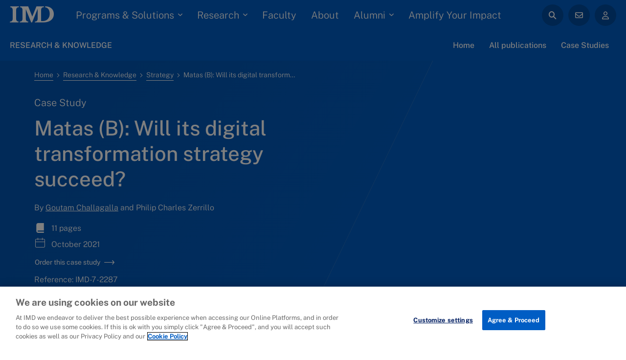

--- FILE ---
content_type: text/html; charset=UTF-8
request_url: https://www.imd.org/research-knowledge/strategy/case-studies/matas-b-will-its-digital-transformation-strategy-succeed/
body_size: 67214
content:
<!DOCTYPE html>
<html dir="ltr" lang="en" prefix="og: https://ogp.me/ns#" class="no-js">
	<head>
		<meta charset="UTF-8"/>
		<meta name="id" content="18359"/>
		<meta name="viewport" content="width=device-width, initial-scale=1.0"/>
		<link rel="alternate" hreflang="en" href="https://www.imd.org/research-knowledge/strategy/case-studies/matas-b-will-its-digital-transformation-strategy-succeed/" />
		<link rel="preconnect" href="https://i.icomoon.io">
		<link rel="stylesheet" href="https://use.typekit.net/snd4hdr.css">
					<meta name="type" content="Case study"/>
					<meta name="isPublished" content="True"/>
					<meta name="title" content="Matas (B): Will its digital transformation strategy succeed?"/>
					<meta name="subtitle" content=""/>
					<meta name="meta_title" content="Matas (B): Will its digital transformation strategy succeed?"/>
					<meta name="image" content=""/>
					<meta name="imdproduct_id" content="IMD-7-2287"/>
					<meta name="kms_asset_id" content="IMD-CS-21613"/>
					<meta name="pubdate" content="2021-10-01"/>
					<meta name="copyrightyear" content="2021"/>
					<meta name="length" content="11"/>
					<meta name="imdcenter" content=""/>
					<meta name="imdcenter_display_name" content=""/>
					<meta name="authors" content=""/>
					<meta name="faculty" content=""/>
					<meta name="has_awards" content="False"/>
					<meta name="awards" content=""/>
					<meta name="topics" content=""/>
					<meta name="keywords" content=""/>
					<meta name="abstract" content="Case B presents the choices the company made and the execution issues it confronted. It shows that the CEO put online revenue growth at the center of the strategy. He also used &ldquo;test and learn&rdquo; budgeting process to avoid investing too much in stores. The case enables participants to see how the CEO reorganized parts of the organization to drive strategy execution. This case clearly shows how strategic decisions are crafted, executed and modified. It demonstrates the execution challenges a firm might face when transforming in a competitive marketplace and shows the dramatic transformation and improvement in the firm&rsquo;s financials. It also shows the rare success of a retail digital transformation."/>
					<meta name="mainindustry" content=""/>
					<meta name="company_organization" content=""/>
					<meta name="geography" content=""/>
					<meta name="publication_version" content=""/>
					<meta name="publicationurl" content="/research-knowledge/strategy/case-studies/matas-b-will-its-digital-transformation-strategy-succeed/"/>
					<meta name="published_in" content=""/>
					<meta name="is_best_seller" content="False"/>
					<meta name="pagetype" content="TLPublications"/>
					<meta name="learning_objective" content="Appreciate the details a CEO must pay attention to for a successful transformation
Learn the importance of showing quick wins to get organizational and shareholder support for a new strategy"/>
					<meta name="companysize" content="Turnover 2020: $656 million / 2152 Employees"/>
					<meta name="timeframe" content="2014-2020"/>
					<meta name="casesource" content=""/>
					<meta name="language" content="English"/>
					<meta name="availablelanguages" content=""/>
					<meta name="has_teachingnote" content="True"/>
					<meta name="has_multimediasupport" content="True"/>
					<meta name="idxRank" content="0"/>
				<title>Matas (B): Will its digital transformation strategy succeed? - IMD business school for management and leadership courses</title>
	<style>img:is([sizes="auto" i], [sizes^="auto," i]) { contain-intrinsic-size: 3000px 1500px }</style>
	
		<!-- All in One SEO Pro 4.9.1.1 - aioseo.com -->
	<meta name="description" content="Case B presents the choices the company made and the execution issues it confronted. It shows that the CEO put online revenue growth at the center of the strategy. He also used “test and learn” budgeting process to avoid investing too much in stores. The case enables participants to see how the CEO reorganized parts" />
	<meta name="robots" content="max-image-preview:large" />
	<meta name="google-site-verification" content="0Bgz-5x5KEZxeyRgGIw3yMGOd-udJc_AZ85tymDKQu4" />
	<link rel="canonical" href="https://www.imd.org/research-knowledge/strategy/case-studies/matas-b-will-its-digital-transformation-strategy-succeed/" />
	<meta name="generator" content="All in One SEO Pro (AIOSEO) 4.9.1.1" />
		<meta property="og:locale" content="en_US" />
		<meta property="og:site_name" content="IMD business school for management and leadership courses" />
		<meta property="og:type" content="article" />
		<meta property="og:title" content="Matas (B): Will its digital transformation strategy succeed? - IMD business school for management and leadership courses" />
		<meta property="og:description" content="Case B presents the choices the company made and the execution issues it confronted. It shows that the CEO put online revenue growth at the center of the strategy. He also used “test and learn” budgeting process to avoid investing too much in stores. The case enables participants to see how the CEO reorganized parts" />
		<meta property="og:url" content="https://www.imd.org/research-knowledge/strategy/case-studies/matas-b-will-its-digital-transformation-strategy-succeed/" />
		<meta property="og:image" content="https://www.imd.org/wp-content/uploads/2022/11/IMD-Logo-Blue-on-White-safe-space-RGB-1200x630-1.jpg" />
		<meta property="og:image:secure_url" content="https://www.imd.org/wp-content/uploads/2022/11/IMD-Logo-Blue-on-White-safe-space-RGB-1200x630-1.jpg" />
		<meta property="article:published_time" content="2025-10-14T05:02:15+00:00" />
		<meta property="article:modified_time" content="2025-10-14T05:02:15+00:00" />
		<meta property="article:publisher" content="https://www.facebook.com/imdbschool/" />
		<meta name="twitter:card" content="summary" />
		<meta name="twitter:site" content="@IMD_Bschool" />
		<meta name="twitter:title" content="Matas (B): Will its digital transformation strategy succeed? - IMD business school for management and leadership courses" />
		<meta name="twitter:description" content="Case B presents the choices the company made and the execution issues it confronted. It shows that the CEO put online revenue growth at the center of the strategy. He also used “test and learn” budgeting process to avoid investing too much in stores. The case enables participants to see how the CEO reorganized parts" />
		<meta name="twitter:image" content="https://www.imd.org/wp-content/uploads/2022/10/IMD-Logo-Blue-on-transparent-Square-for-Circle-Crop-RGB.png" />
		<script type="application/ld+json" class="aioseo-schema">
			{"@context":"https:\/\/schema.org","@graph":[{"@type":"BreadcrumbList","@id":"https:\/\/www.imd.org\/research-knowledge\/strategy\/case-studies\/matas-b-will-its-digital-transformation-strategy-succeed\/#breadcrumblist","itemListElement":[{"@type":"ListItem","@id":"https:\/\/www.imd.org#listItem","position":1,"name":"Home","item":"https:\/\/www.imd.org","nextItem":{"@type":"ListItem","@id":"https:\/\/www.imd.org\/research-knowledge\/strategy\/case-studies\/matas-b-will-its-digital-transformation-strategy-succeed\/#listItem","name":"Matas (B): Will its digital transformation strategy succeed?"}},{"@type":"ListItem","@id":"https:\/\/www.imd.org\/research-knowledge\/strategy\/case-studies\/matas-b-will-its-digital-transformation-strategy-succeed\/#listItem","position":2,"name":"Matas (B): Will its digital transformation strategy succeed?","previousItem":{"@type":"ListItem","@id":"https:\/\/www.imd.org#listItem","name":"Home"}}]},{"@type":"Organization","@id":"https:\/\/www.imd.org\/#organization","name":"IMD Business School","description":"IMD is an independent Swiss business school offering world-class Executive Education, MBA, Executive MBA, leadership development and much more.","url":"https:\/\/www.imd.org\/","email":"Info@imd.org","telephone":"+41216180111","numberOfEmployees":{"@type":"QuantitativeValue","minValue":0,"maxValue":500},"logo":{"@type":"ImageObject","url":"https:\/\/www.imd.org\/wp-content\/uploads\/2023\/02\/IMD-Logo-Blue-on-Transparent-safe-space-RGB-112x60-1.png","@id":"https:\/\/www.imd.org\/research-knowledge\/strategy\/case-studies\/matas-b-will-its-digital-transformation-strategy-succeed\/#organizationLogo","width":112,"height":60},"image":{"@id":"https:\/\/www.imd.org\/research-knowledge\/strategy\/case-studies\/matas-b-will-its-digital-transformation-strategy-succeed\/#organizationLogo"},"sameAs":["https:\/\/www.facebook.com\/imdbschool\/","https:\/\/twitter.com\/IMD_Bschool","https:\/\/www.instagram.com\/imdbusinessschool","https:\/\/www.youtube.com\/user\/IMD","https:\/\/ch.linkedin.com\/school\/imd-business-school\/","https:\/\/en.wikipedia.org\/wiki\/International_Institute_for_Management_Development"]},{"@type":"WebPage","@id":"https:\/\/www.imd.org\/research-knowledge\/strategy\/case-studies\/matas-b-will-its-digital-transformation-strategy-succeed\/#webpage","url":"https:\/\/www.imd.org\/research-knowledge\/strategy\/case-studies\/matas-b-will-its-digital-transformation-strategy-succeed\/","name":"Matas (B): Will its digital transformation strategy succeed? - IMD business school for management and leadership courses","description":"Case B presents the choices the company made and the execution issues it confronted. It shows that the CEO put online revenue growth at the center of the strategy. He also used \u201ctest and learn\u201d budgeting process to avoid investing too much in stores. The case enables participants to see how the CEO reorganized parts","inLanguage":"en-US","isPartOf":{"@id":"https:\/\/www.imd.org\/#website"},"breadcrumb":{"@id":"https:\/\/www.imd.org\/research-knowledge\/strategy\/case-studies\/matas-b-will-its-digital-transformation-strategy-succeed\/#breadcrumblist"},"datePublished":"2025-10-14T07:02:15+02:00","dateModified":"2025-10-14T07:02:15+02:00"},{"@type":"WebSite","@id":"https:\/\/www.imd.org\/#website","url":"https:\/\/www.imd.org\/","name":"IMD business school for management and leadership courses","alternateName":"IMD","inLanguage":"en-US","publisher":{"@id":"https:\/\/www.imd.org\/#organization"}}]}
		</script>
		<script>(function(w,d,s,l,i){w[l]=w[l]||[];w[l].push({'gtm.start': new Date().getTime(),event:'gtm.js'});var f=d.getElementsByTagName(s)[0], j=d.createElement(s),dl=l!='dataLayer'?'&l='+l:'';j.async=true;j.src='https://www.googletagmanager.com/gtm.js?id='+i+dl;f.parentNode.insertBefore(j,f);})(window,document,'script','dataLayer',"GTM-NQ65N67");</script>
		<!-- All in One SEO Pro -->

<link rel='preload' href='https://www.imd.org/wp-includes/js/jquery/jquery.min.js?ver=3.7.1' as='script'/>
<link rel='stylesheet' href='https://www.imd.org/wp-content/themes/imd-website/assets/css/style.css' as='style'/>
<link rel='dns-prefetch' href='//fonts.googleapis.com' />
<link rel='dns-prefetch' href='//cdn.icomoon.io' />
<link rel='dns-prefetch' href='//www.googletagmanager.com' />
<script type="text/javascript">
/* <![CDATA[ */
window._wpemojiSettings = {"baseUrl":"https:\/\/s.w.org\/images\/core\/emoji\/15.0.3\/72x72\/","ext":".png","svgUrl":"https:\/\/s.w.org\/images\/core\/emoji\/15.0.3\/svg\/","svgExt":".svg","source":{"concatemoji":"https:\/\/www.imd.org\/wp-includes\/js\/wp-emoji-release.min.js?ver=6.7.4"}};
/*! This file is auto-generated */
!function(i,n){var o,s,e;function c(e){try{var t={supportTests:e,timestamp:(new Date).valueOf()};sessionStorage.setItem(o,JSON.stringify(t))}catch(e){}}function p(e,t,n){e.clearRect(0,0,e.canvas.width,e.canvas.height),e.fillText(t,0,0);var t=new Uint32Array(e.getImageData(0,0,e.canvas.width,e.canvas.height).data),r=(e.clearRect(0,0,e.canvas.width,e.canvas.height),e.fillText(n,0,0),new Uint32Array(e.getImageData(0,0,e.canvas.width,e.canvas.height).data));return t.every(function(e,t){return e===r[t]})}function u(e,t,n){switch(t){case"flag":return n(e,"\ud83c\udff3\ufe0f\u200d\u26a7\ufe0f","\ud83c\udff3\ufe0f\u200b\u26a7\ufe0f")?!1:!n(e,"\ud83c\uddfa\ud83c\uddf3","\ud83c\uddfa\u200b\ud83c\uddf3")&&!n(e,"\ud83c\udff4\udb40\udc67\udb40\udc62\udb40\udc65\udb40\udc6e\udb40\udc67\udb40\udc7f","\ud83c\udff4\u200b\udb40\udc67\u200b\udb40\udc62\u200b\udb40\udc65\u200b\udb40\udc6e\u200b\udb40\udc67\u200b\udb40\udc7f");case"emoji":return!n(e,"\ud83d\udc26\u200d\u2b1b","\ud83d\udc26\u200b\u2b1b")}return!1}function f(e,t,n){var r="undefined"!=typeof WorkerGlobalScope&&self instanceof WorkerGlobalScope?new OffscreenCanvas(300,150):i.createElement("canvas"),a=r.getContext("2d",{willReadFrequently:!0}),o=(a.textBaseline="top",a.font="600 32px Arial",{});return e.forEach(function(e){o[e]=t(a,e,n)}),o}function t(e){var t=i.createElement("script");t.src=e,t.defer=!0,i.head.appendChild(t)}"undefined"!=typeof Promise&&(o="wpEmojiSettingsSupports",s=["flag","emoji"],n.supports={everything:!0,everythingExceptFlag:!0},e=new Promise(function(e){i.addEventListener("DOMContentLoaded",e,{once:!0})}),new Promise(function(t){var n=function(){try{var e=JSON.parse(sessionStorage.getItem(o));if("object"==typeof e&&"number"==typeof e.timestamp&&(new Date).valueOf()<e.timestamp+604800&&"object"==typeof e.supportTests)return e.supportTests}catch(e){}return null}();if(!n){if("undefined"!=typeof Worker&&"undefined"!=typeof OffscreenCanvas&&"undefined"!=typeof URL&&URL.createObjectURL&&"undefined"!=typeof Blob)try{var e="postMessage("+f.toString()+"("+[JSON.stringify(s),u.toString(),p.toString()].join(",")+"));",r=new Blob([e],{type:"text/javascript"}),a=new Worker(URL.createObjectURL(r),{name:"wpTestEmojiSupports"});return void(a.onmessage=function(e){c(n=e.data),a.terminate(),t(n)})}catch(e){}c(n=f(s,u,p))}t(n)}).then(function(e){for(var t in e)n.supports[t]=e[t],n.supports.everything=n.supports.everything&&n.supports[t],"flag"!==t&&(n.supports.everythingExceptFlag=n.supports.everythingExceptFlag&&n.supports[t]);n.supports.everythingExceptFlag=n.supports.everythingExceptFlag&&!n.supports.flag,n.DOMReady=!1,n.readyCallback=function(){n.DOMReady=!0}}).then(function(){return e}).then(function(){var e;n.supports.everything||(n.readyCallback(),(e=n.source||{}).concatemoji?t(e.concatemoji):e.wpemoji&&e.twemoji&&(t(e.twemoji),t(e.wpemoji)))}))}((window,document),window._wpemojiSettings);
/* ]]> */
</script>
<link rel='stylesheet' id='elementor-icons-css' href='https://www.imd.org/wp-content/plugins/elementor/assets/lib/eicons/css/elementor-icons.min.css?ver=5.35.0' type='text/css' media='all' />
<link rel='stylesheet' id='elementor-common-css' href='https://www.imd.org/wp-content/plugins/elementor/assets/css/common.min.css?ver=3.27.5' type='text/css' media='all' />
<link rel='stylesheet' id='e-theme-ui-light-css' href='https://www.imd.org/wp-content/plugins/elementor/assets/css/theme-light.min.css?ver=3.27.5' type='text/css' media='all' />
<style id='wp-emoji-styles-inline-css' type='text/css'>

	img.wp-smiley, img.emoji {
		display: inline !important;
		border: none !important;
		box-shadow: none !important;
		height: 1em !important;
		width: 1em !important;
		margin: 0 0.07em !important;
		vertical-align: -0.1em !important;
		background: none !important;
		padding: 0 !important;
	}
</style>
<link rel='stylesheet' id='wp-block-library-css' href='https://www.imd.org/wp-includes/css/dist/block-library/style.min.css?ver=6.7.4' type='text/css' media='all' />
<style id='wp-block-library-theme-inline-css' type='text/css'>
.wp-block-audio :where(figcaption){color:#555;font-size:13px;text-align:center}.is-dark-theme .wp-block-audio :where(figcaption){color:#ffffffa6}.wp-block-audio{margin:0 0 1em}.wp-block-code{border:1px solid #ccc;border-radius:4px;font-family:Menlo,Consolas,monaco,monospace;padding:.8em 1em}.wp-block-embed :where(figcaption){color:#555;font-size:13px;text-align:center}.is-dark-theme .wp-block-embed :where(figcaption){color:#ffffffa6}.wp-block-embed{margin:0 0 1em}.blocks-gallery-caption{color:#555;font-size:13px;text-align:center}.is-dark-theme .blocks-gallery-caption{color:#ffffffa6}:root :where(.wp-block-image figcaption){color:#555;font-size:13px;text-align:center}.is-dark-theme :root :where(.wp-block-image figcaption){color:#ffffffa6}.wp-block-image{margin:0 0 1em}.wp-block-pullquote{border-bottom:4px solid;border-top:4px solid;color:currentColor;margin-bottom:1.75em}.wp-block-pullquote cite,.wp-block-pullquote footer,.wp-block-pullquote__citation{color:currentColor;font-size:.8125em;font-style:normal;text-transform:uppercase}.wp-block-quote{border-left:.25em solid;margin:0 0 1.75em;padding-left:1em}.wp-block-quote cite,.wp-block-quote footer{color:currentColor;font-size:.8125em;font-style:normal;position:relative}.wp-block-quote:where(.has-text-align-right){border-left:none;border-right:.25em solid;padding-left:0;padding-right:1em}.wp-block-quote:where(.has-text-align-center){border:none;padding-left:0}.wp-block-quote.is-large,.wp-block-quote.is-style-large,.wp-block-quote:where(.is-style-plain){border:none}.wp-block-search .wp-block-search__label{font-weight:700}.wp-block-search__button{border:1px solid #ccc;padding:.375em .625em}:where(.wp-block-group.has-background){padding:1.25em 2.375em}.wp-block-separator.has-css-opacity{opacity:.4}.wp-block-separator{border:none;border-bottom:2px solid;margin-left:auto;margin-right:auto}.wp-block-separator.has-alpha-channel-opacity{opacity:1}.wp-block-separator:not(.is-style-wide):not(.is-style-dots){width:100px}.wp-block-separator.has-background:not(.is-style-dots){border-bottom:none;height:1px}.wp-block-separator.has-background:not(.is-style-wide):not(.is-style-dots){height:2px}.wp-block-table{margin:0 0 1em}.wp-block-table td,.wp-block-table th{word-break:normal}.wp-block-table :where(figcaption){color:#555;font-size:13px;text-align:center}.is-dark-theme .wp-block-table :where(figcaption){color:#ffffffa6}.wp-block-video :where(figcaption){color:#555;font-size:13px;text-align:center}.is-dark-theme .wp-block-video :where(figcaption){color:#ffffffa6}.wp-block-video{margin:0 0 1em}:root :where(.wp-block-template-part.has-background){margin-bottom:0;margin-top:0;padding:1.25em 2.375em}
</style>
<link rel='stylesheet' id='aioseo/css/src/vue/standalone/blocks/table-of-contents/global.scss-css' href='https://www.imd.org/wp-content/plugins/all-in-one-seo-pack-pro/dist/Pro/assets/css/table-of-contents/global.e90f6d47.css?ver=4.9.1.1' type='text/css' media='all' />
<link rel='stylesheet' id='aioseo/css/src/vue/standalone/blocks/pro/recipe/global.scss-css' href='https://www.imd.org/wp-content/plugins/all-in-one-seo-pack-pro/dist/Pro/assets/css/recipe/global.67a3275f.css?ver=4.9.1.1' type='text/css' media='all' />
<link rel='stylesheet' id='aioseo/css/src/vue/standalone/blocks/pro/product/global.scss-css' href='https://www.imd.org/wp-content/plugins/all-in-one-seo-pack-pro/dist/Pro/assets/css/product/global.61066cfb.css?ver=4.9.1.1' type='text/css' media='all' />
<style id='qsm-quiz-style-inline-css' type='text/css'>


</style>
<style id='safe-svg-svg-icon-style-inline-css' type='text/css'>
.safe-svg-cover{text-align:center}.safe-svg-cover .safe-svg-inside{display:inline-block;max-width:100%}.safe-svg-cover svg{fill:currentColor;height:100%;max-height:100%;max-width:100%;width:100%}

</style>
<style id='classic-theme-styles-inline-css' type='text/css'>
/*! This file is auto-generated */
.wp-block-button__link{color:#fff;background-color:#32373c;border-radius:9999px;box-shadow:none;text-decoration:none;padding:calc(.667em + 2px) calc(1.333em + 2px);font-size:1.125em}.wp-block-file__button{background:#32373c;color:#fff;text-decoration:none}
</style>
<style id='global-styles-inline-css' type='text/css'>
:root{--wp--preset--aspect-ratio--square: 1;--wp--preset--aspect-ratio--4-3: 4/3;--wp--preset--aspect-ratio--3-4: 3/4;--wp--preset--aspect-ratio--3-2: 3/2;--wp--preset--aspect-ratio--2-3: 2/3;--wp--preset--aspect-ratio--16-9: 16/9;--wp--preset--aspect-ratio--9-16: 9/16;--wp--preset--color--black: #000000;--wp--preset--color--cyan-bluish-gray: #abb8c3;--wp--preset--color--white: #ffffff;--wp--preset--color--pale-pink: #f78da7;--wp--preset--color--vivid-red: #cf2e2e;--wp--preset--color--luminous-vivid-orange: #ff6900;--wp--preset--color--luminous-vivid-amber: #fcb900;--wp--preset--color--light-green-cyan: #7bdcb5;--wp--preset--color--vivid-green-cyan: #00d084;--wp--preset--color--pale-cyan-blue: #8ed1fc;--wp--preset--color--vivid-cyan-blue: #0693e3;--wp--preset--color--vivid-purple: #9b51e0;--wp--preset--color--text: #000000;--wp--preset--color--text-light: #FFFFFF;--wp--preset--color--primary: #005dc4;--wp--preset--color--midnight: #001E62;--wp--preset--color--gray: #5c5c5c;--wp--preset--color--color-bg: #f1f3fa;--wp--preset--color--green: #2FFFD0;--wp--preset--gradient--vivid-cyan-blue-to-vivid-purple: linear-gradient(135deg,rgba(6,147,227,1) 0%,rgb(155,81,224) 100%);--wp--preset--gradient--light-green-cyan-to-vivid-green-cyan: linear-gradient(135deg,rgb(122,220,180) 0%,rgb(0,208,130) 100%);--wp--preset--gradient--luminous-vivid-amber-to-luminous-vivid-orange: linear-gradient(135deg,rgba(252,185,0,1) 0%,rgba(255,105,0,1) 100%);--wp--preset--gradient--luminous-vivid-orange-to-vivid-red: linear-gradient(135deg,rgba(255,105,0,1) 0%,rgb(207,46,46) 100%);--wp--preset--gradient--very-light-gray-to-cyan-bluish-gray: linear-gradient(135deg,rgb(238,238,238) 0%,rgb(169,184,195) 100%);--wp--preset--gradient--cool-to-warm-spectrum: linear-gradient(135deg,rgb(74,234,220) 0%,rgb(151,120,209) 20%,rgb(207,42,186) 40%,rgb(238,44,130) 60%,rgb(251,105,98) 80%,rgb(254,248,76) 100%);--wp--preset--gradient--blush-light-purple: linear-gradient(135deg,rgb(255,206,236) 0%,rgb(152,150,240) 100%);--wp--preset--gradient--blush-bordeaux: linear-gradient(135deg,rgb(254,205,165) 0%,rgb(254,45,45) 50%,rgb(107,0,62) 100%);--wp--preset--gradient--luminous-dusk: linear-gradient(135deg,rgb(255,203,112) 0%,rgb(199,81,192) 50%,rgb(65,88,208) 100%);--wp--preset--gradient--pale-ocean: linear-gradient(135deg,rgb(255,245,203) 0%,rgb(182,227,212) 50%,rgb(51,167,181) 100%);--wp--preset--gradient--electric-grass: linear-gradient(135deg,rgb(202,248,128) 0%,rgb(113,206,126) 100%);--wp--preset--gradient--midnight: linear-gradient(135deg,rgb(2,3,129) 0%,rgb(40,116,252) 100%);--wp--preset--font-size--small: 13px;--wp--preset--font-size--medium: 20px;--wp--preset--font-size--large: 24px;--wp--preset--font-size--x-large: 42px;--wp--preset--font-size--normal: 16px;--wp--preset--spacing--20: 0.44rem;--wp--preset--spacing--30: 0.67rem;--wp--preset--spacing--40: 1rem;--wp--preset--spacing--50: 1.5rem;--wp--preset--spacing--60: 2.25rem;--wp--preset--spacing--70: 3.38rem;--wp--preset--spacing--80: 5.06rem;--wp--preset--shadow--natural: 6px 6px 9px rgba(0, 0, 0, 0.2);--wp--preset--shadow--deep: 12px 12px 50px rgba(0, 0, 0, 0.4);--wp--preset--shadow--sharp: 6px 6px 0px rgba(0, 0, 0, 0.2);--wp--preset--shadow--outlined: 6px 6px 0px -3px rgba(255, 255, 255, 1), 6px 6px rgba(0, 0, 0, 1);--wp--preset--shadow--crisp: 6px 6px 0px rgba(0, 0, 0, 1);}:where(.is-layout-flex){gap: 0.5em;}:where(.is-layout-grid){gap: 0.5em;}body .is-layout-flex{display: flex;}.is-layout-flex{flex-wrap: wrap;align-items: center;}.is-layout-flex > :is(*, div){margin: 0;}body .is-layout-grid{display: grid;}.is-layout-grid > :is(*, div){margin: 0;}:where(.wp-block-columns.is-layout-flex){gap: 2em;}:where(.wp-block-columns.is-layout-grid){gap: 2em;}:where(.wp-block-post-template.is-layout-flex){gap: 1.25em;}:where(.wp-block-post-template.is-layout-grid){gap: 1.25em;}.has-black-color{color: var(--wp--preset--color--black) !important;}.has-cyan-bluish-gray-color{color: var(--wp--preset--color--cyan-bluish-gray) !important;}.has-white-color{color: var(--wp--preset--color--white) !important;}.has-pale-pink-color{color: var(--wp--preset--color--pale-pink) !important;}.has-vivid-red-color{color: var(--wp--preset--color--vivid-red) !important;}.has-luminous-vivid-orange-color{color: var(--wp--preset--color--luminous-vivid-orange) !important;}.has-luminous-vivid-amber-color{color: var(--wp--preset--color--luminous-vivid-amber) !important;}.has-light-green-cyan-color{color: var(--wp--preset--color--light-green-cyan) !important;}.has-vivid-green-cyan-color{color: var(--wp--preset--color--vivid-green-cyan) !important;}.has-pale-cyan-blue-color{color: var(--wp--preset--color--pale-cyan-blue) !important;}.has-vivid-cyan-blue-color{color: var(--wp--preset--color--vivid-cyan-blue) !important;}.has-vivid-purple-color{color: var(--wp--preset--color--vivid-purple) !important;}.has-black-background-color{background-color: var(--wp--preset--color--black) !important;}.has-cyan-bluish-gray-background-color{background-color: var(--wp--preset--color--cyan-bluish-gray) !important;}.has-white-background-color{background-color: var(--wp--preset--color--white) !important;}.has-pale-pink-background-color{background-color: var(--wp--preset--color--pale-pink) !important;}.has-vivid-red-background-color{background-color: var(--wp--preset--color--vivid-red) !important;}.has-luminous-vivid-orange-background-color{background-color: var(--wp--preset--color--luminous-vivid-orange) !important;}.has-luminous-vivid-amber-background-color{background-color: var(--wp--preset--color--luminous-vivid-amber) !important;}.has-light-green-cyan-background-color{background-color: var(--wp--preset--color--light-green-cyan) !important;}.has-vivid-green-cyan-background-color{background-color: var(--wp--preset--color--vivid-green-cyan) !important;}.has-pale-cyan-blue-background-color{background-color: var(--wp--preset--color--pale-cyan-blue) !important;}.has-vivid-cyan-blue-background-color{background-color: var(--wp--preset--color--vivid-cyan-blue) !important;}.has-vivid-purple-background-color{background-color: var(--wp--preset--color--vivid-purple) !important;}.has-black-border-color{border-color: var(--wp--preset--color--black) !important;}.has-cyan-bluish-gray-border-color{border-color: var(--wp--preset--color--cyan-bluish-gray) !important;}.has-white-border-color{border-color: var(--wp--preset--color--white) !important;}.has-pale-pink-border-color{border-color: var(--wp--preset--color--pale-pink) !important;}.has-vivid-red-border-color{border-color: var(--wp--preset--color--vivid-red) !important;}.has-luminous-vivid-orange-border-color{border-color: var(--wp--preset--color--luminous-vivid-orange) !important;}.has-luminous-vivid-amber-border-color{border-color: var(--wp--preset--color--luminous-vivid-amber) !important;}.has-light-green-cyan-border-color{border-color: var(--wp--preset--color--light-green-cyan) !important;}.has-vivid-green-cyan-border-color{border-color: var(--wp--preset--color--vivid-green-cyan) !important;}.has-pale-cyan-blue-border-color{border-color: var(--wp--preset--color--pale-cyan-blue) !important;}.has-vivid-cyan-blue-border-color{border-color: var(--wp--preset--color--vivid-cyan-blue) !important;}.has-vivid-purple-border-color{border-color: var(--wp--preset--color--vivid-purple) !important;}.has-vivid-cyan-blue-to-vivid-purple-gradient-background{background: var(--wp--preset--gradient--vivid-cyan-blue-to-vivid-purple) !important;}.has-light-green-cyan-to-vivid-green-cyan-gradient-background{background: var(--wp--preset--gradient--light-green-cyan-to-vivid-green-cyan) !important;}.has-luminous-vivid-amber-to-luminous-vivid-orange-gradient-background{background: var(--wp--preset--gradient--luminous-vivid-amber-to-luminous-vivid-orange) !important;}.has-luminous-vivid-orange-to-vivid-red-gradient-background{background: var(--wp--preset--gradient--luminous-vivid-orange-to-vivid-red) !important;}.has-very-light-gray-to-cyan-bluish-gray-gradient-background{background: var(--wp--preset--gradient--very-light-gray-to-cyan-bluish-gray) !important;}.has-cool-to-warm-spectrum-gradient-background{background: var(--wp--preset--gradient--cool-to-warm-spectrum) !important;}.has-blush-light-purple-gradient-background{background: var(--wp--preset--gradient--blush-light-purple) !important;}.has-blush-bordeaux-gradient-background{background: var(--wp--preset--gradient--blush-bordeaux) !important;}.has-luminous-dusk-gradient-background{background: var(--wp--preset--gradient--luminous-dusk) !important;}.has-pale-ocean-gradient-background{background: var(--wp--preset--gradient--pale-ocean) !important;}.has-electric-grass-gradient-background{background: var(--wp--preset--gradient--electric-grass) !important;}.has-midnight-gradient-background{background: var(--wp--preset--gradient--midnight) !important;}.has-small-font-size{font-size: var(--wp--preset--font-size--small) !important;}.has-medium-font-size{font-size: var(--wp--preset--font-size--medium) !important;}.has-large-font-size{font-size: var(--wp--preset--font-size--large) !important;}.has-x-large-font-size{font-size: var(--wp--preset--font-size--x-large) !important;}
:where(.wp-block-post-template.is-layout-flex){gap: 1.25em;}:where(.wp-block-post-template.is-layout-grid){gap: 1.25em;}
:where(.wp-block-columns.is-layout-flex){gap: 2em;}:where(.wp-block-columns.is-layout-grid){gap: 2em;}
:root :where(.wp-block-pullquote){font-size: 1.5em;line-height: 1.6;}
</style>
<link rel='stylesheet' id='geot-css-css' href='https://www.imd.org/wp-content/plugins/geotargetingwp/public/css/geotarget-public.min.css?ver=6.7.4' type='text/css' media='all' />
<style id='if-so-public-dummy-inline-css' type='text/css'>
        .lds-dual-ring {
          display: inline-block;
          width: 16px;
          height: 16px;
        }
        .lds-dual-ring:after {
          content: " ";
          display: block;
          width: 16px;
          height: 16px;
          margin: 0px;
          border-radius: 50%;
          border: 3px solid #000;
          border-color: #000 transparent #000 transparent;
          animation: lds-dual-ring 1.2s linear infinite;
        }
        @keyframes lds-dual-ring {
          0% {
            transform: rotate(0deg);
          }
          100% {
            transform: rotate(360deg);
          }
        }
        /*loader 2*/
        .ifso-logo-loader {
            font-size: 20px;
            width: 64px;
            font-family: sans-serif;
            position: relative;
            height: auto;
            font-weight: 800;
        }
        .ifso-logo-loader:before {
            content: '';
            position: absolute;
            left: 30%;
            top: 36%;
            width: 14px;
            height: 22px;
            clip-path: polygon(100% 50%, 0 0, 0 100%);
            background: #fd5b56;
            animation: spinAndMoveArrow 2s infinite;
            height: 9px;
            width: 7px;
        }
        .ifso-logo-loader:after {
            content: "If So";
            word-spacing: 12px;
        }
        @keyframes spinAndMoveArrow {
                40% {
                    transform: rotate(360deg);
                }
    
                60% {
                    transform: translateX(-5px);
                }
    
                80% {
                    transform: translateX(5px);
                }
    
                100% {
                    transform: translateX(0);
                }
        }
        /*Loader 3 - default content*/
        .ifso-default-content-loader{
            display:inline-block;
        }
        
</style>
<link rel='stylesheet' id='wpex-font-awesome-css' href='https://www.imd.org/wp-content/plugins/wp-timelines/css/font-awesome/css/font-awesome.min.css?ver=6.7.4' type='text/css' media='all' />
<link rel='stylesheet' id='wpex-google-fonts-css' href='//fonts.googleapis.com/css?family=Source+Sans+Pro&#038;ver=1.0.0' type='text/css' media='all' />
<link rel='stylesheet' id='wpex-ex_s_lick-css' href='https://www.imd.org/wp-content/plugins/wp-timelines/js/ex_s_lick/ex_s_lick.css?ver=6.7.4' type='text/css' media='all' />
<link rel='stylesheet' id='wpex-ex_s_lick-theme-css' href='https://www.imd.org/wp-content/plugins/wp-timelines/js/ex_s_lick/ex_s_lick-theme.css?ver=6.7.4' type='text/css' media='all' />
<link rel='stylesheet' id='wpex-timeline-animate-css' href='https://www.imd.org/wp-content/plugins/wp-timelines/css/animate.css?ver=6.7.4' type='text/css' media='all' />
<link rel='stylesheet' id='wpex-timeline-css-css' href='https://www.imd.org/wp-content/plugins/wp-timelines/css/style.css?ver=3.6' type='text/css' media='all' />
<link rel='stylesheet' id='wpex-timeline-sidebyside-css' href='https://www.imd.org/wp-content/plugins/wp-timelines/css/style-sidebyside.css?ver=6.7.4' type='text/css' media='all' />
<link rel='stylesheet' id='wpex-horiz-css-css' href='https://www.imd.org/wp-content/plugins/wp-timelines/css/horiz-style.css?ver=3.2' type='text/css' media='all' />
<link rel='stylesheet' id='wpex-timeline-dark-css-css' href='https://www.imd.org/wp-content/plugins/wp-timelines/css/dark.css?ver=6.7.4' type='text/css' media='all' />
<style id='wpex-timeline-dark-css-inline-css' type='text/css'>
    .wpex-timeline > li .wpex-timeline-icon .fa{font-weight: normal;}
        .wpex-timeline-list,
    .wpex .wptl-excerpt,
    .wpex-single-timeline,
	.wpex,
    .wptl-filter-box select,
    .glightbox-clean .gslide-desc,
    .extl-hoz-sbd-ct,
    #glightbox-body.extl-lb .gslide-description.description-right p,
    .wpex-timeline > li .wpex-timeline-label{font-size:30px;}
	.timeline-media > a{display: inline-block; box-shadow: none;}
    .wpex-timeline > li .wpex-timeline-label h2 a,
    .wpex-timeline-icon > a,
    .wpex.horizontal-timeline .wpex-timeline-label h2 a,
    .timeline-media > a, time.wpex-timeline-time > a, .wpex-leftdate + a, a.img-left { pointer-events: none;} .wptl-readmore-center, .wptl-readmore { display: none !important;} 
    .wpex-timeline-list.left-tl.wptl-lightbox .wpex-leftdate + a,
    .wpex-timeline-list.wptl-lightbox a.img-left {
        pointer-events: auto;
    }
    .timeline-details .wptl-excerpt, .timeline-details p {
	font-size: 14px !important;
	text-align: left;
}

.timeline-details h2 {
	font-size: 18px !important;
	color: #005dc4;
	text-align: left;
}

.timeline-details p a {
	color: #005dc4;
    text-decoration: none;
}

.timeline-details p a:hover {
	color: #005dc4;
    text-decoration: none;
    border-bottom: 1px solid #005dc4;
}

/* .timeline-details p a:after {
	content: "\eb49";
    font-family: 'icomoon';
    vertical-align: top;
    font-size: 16px;
    padding-left: 3px;
} */

.wpex.horizontal-timeline.ex-multi-item .horizontal-nav li .wpex_point:before, .wpex.horizontal-timeline.ex-multi-item .horizontal-nav li.ex_s_lick-current .wpex_point:before {
    bottom: -34px;
}

.wpex.horizontal-timeline .horizontal-nav .ex_s_lick-prev {
    left: 0;
}

.wpex.horizontal-timeline .horizontal-nav .ex_s_lick-next {
	right: 0;
}
</style>
<link rel='stylesheet' id='if-so-trigger-events-modal-css' href='https://www.imd.org/wp-content/plugins/ifso-trigger-events-extension/modalStyle.css?ver=1.11.1' type='text/css' media='all' />
<link rel='stylesheet' id='icons-css' href='https://cdn.icomoon.io/137222/IMD2020websiteiconlibraryv2/style.css?5c3brq&#038;ver=6.7.4' type='text/css' media='all' />
<link rel='stylesheet' id='main-css' href='https://www.imd.org/wp-content/themes/imd-website/assets/css/style.css?ver=1768995225' type='text/css' media='all' />
<link rel='stylesheet' id='elementor-frontend-css' href='https://www.imd.org/wp-content/plugins/elementor/assets/css/frontend.min.css?ver=3.27.5' type='text/css' media='all' />
<link rel='stylesheet' id='elementor-post-226131-css' href='https://www.imd.org/wp-content/uploads/elementor/css/post-226131.css?ver=1768820184' type='text/css' media='all' />
<link rel='stylesheet' id='elementor-post-227594-css' href='https://www.imd.org/wp-content/uploads/elementor/css/post-227594.css?ver=1768820184' type='text/css' media='all' />
<link rel='stylesheet' id='elementor-post-227572-css' href='https://www.imd.org/wp-content/uploads/elementor/css/post-227572.css?ver=1768820184' type='text/css' media='all' />
<link rel='stylesheet' id='google-fonts-1-css' href='https://fonts.googleapis.com/css?family=Roboto%3A100%2C100italic%2C200%2C200italic%2C300%2C300italic%2C400%2C400italic%2C500%2C500italic%2C600%2C600italic%2C700%2C700italic%2C800%2C800italic%2C900%2C900italic%7CRoboto+Slab%3A100%2C100italic%2C200%2C200italic%2C300%2C300italic%2C400%2C400italic%2C500%2C500italic%2C600%2C600italic%2C700%2C700italic%2C800%2C800italic%2C900%2C900italic&#038;display=swap&#038;ver=6.7.4' type='text/css' media='all' />
<link rel="preconnect" href="https://fonts.gstatic.com/" crossorigin><script type="text/javascript" src="https://www.imd.org/wp-includes/js/jquery/jquery.min.js?ver=3.7.1" id="jquery-core-js"></script>
<script type="text/javascript" src="https://www.imd.org/wp-includes/js/jquery/jquery-migrate.min.js?ver=3.4.1" id="jquery-migrate-js"></script>
<script type="text/javascript" id="if-so-js-before">
/* <![CDATA[ */
    var nonce = "51ecc36b0e";//compat
    var ifso_nonce = "51ecc36b0e";
    var ajaxurl = "https://www.imd.org/wp-admin/admin-ajax.php";
    var ifso_page_url = window.location.href;
    var isAnalyticsOn = true;
    var isPageVisitedOn = 0;
    var isVisitCountEnabled = 0;
    var referrer_for_pageload = document.referrer;
    var ifso_attrs_for_ajax = ["ga4","the_content"];
/* ]]> */
</script>
<script type="text/javascript" src="https://www.imd.org/wp-content/plugins/if-so/public/js/if-so-public.js?ver=1.9.5.1" id="if-so-js"></script>
<script type="text/javascript" src="https://www.imd.org/wp-content/plugins/ifso-trigger-events-extension/js/modal.js?ver=1.11.1" id="if-so-trigger-events-modal-js"></script>
<script type="text/javascript" src="https://www.imd.org/wp-content/plugins/ifso-trigger-events-extension/js/ifso-trigger-events-public.js?ver=1.11.1" id="if-so-trigger-events-js"></script>
<script type="text/javascript" src="https://www.imd.org/wp-content/themes/imd-website/parts/gutenberg/core-table/index.min.js?ver=6.7.4" id="core/table-js"></script>
<script type="text/javascript" id="elementor-pro-app-js-before">
/* <![CDATA[ */
var elementorAppProConfig = {"baseUrl":"https:\/\/www.imd.org\/wp-content\/plugins\/elementor-pro\/","site-editor":{"urls":{"legacy_view":"https:\/\/www.imd.org\/wp-admin\/edit.php?post_type=elementor_library&tabs_group=theme"},"utms":{"utm_source":"theme-builder","utm_medium":"wp-dash"}},"kit-library":[],"onboarding":[],"import-export":[]};
/* ]]> */
</script>
<link rel="https://api.w.org/" href="https://www.imd.org/wp-json/" /><link rel="EditURI" type="application/rsd+xml" title="RSD" href="https://www.imd.org/xmlrpc.php?rsd" />
<link rel='shortlink' href='https://www.imd.org/?p=18359' />
<link rel="alternate" title="oEmbed (JSON)" type="application/json+oembed" href="https://www.imd.org/wp-json/oembed/1.0/embed?url=https%3A%2F%2Fwww.imd.org%2Fresearch-knowledge%2Fstrategy%2Fcase-studies%2Fmatas-b-will-its-digital-transformation-strategy-succeed%2F" />
<link rel="alternate" title="oEmbed (XML)" type="text/xml+oembed" href="https://www.imd.org/wp-json/oembed/1.0/embed?url=https%3A%2F%2Fwww.imd.org%2Fresearch-knowledge%2Fstrategy%2Fcase-studies%2Fmatas-b-will-its-digital-transformation-strategy-succeed%2F&#038;format=xml" />
<meta name="generator" content="Site Kit by Google 1.166.0" /> <style> .ppw-ppf-input-container { background-color: !important; padding: px!important; border-radius: px!important; } .ppw-ppf-input-container div.ppw-ppf-headline { font-size: px!important; font-weight: !important; color: !important; } .ppw-ppf-input-container div.ppw-ppf-desc { font-size: px!important; font-weight: !important; color: !important; } .ppw-ppf-input-container label.ppw-pwd-label { font-size: px!important; font-weight: !important; color: !important; } div.ppwp-wrong-pw-error { font-size: px!important; font-weight: !important; color: #dc3232!important; background: !important; } .ppw-ppf-input-container input[type='submit'] { color: !important; background: !important; } .ppw-ppf-input-container input[type='submit']:hover { color: !important; background: !important; } </style>  <style> .ppw-form { background-color: !important; padding: px!important; border-radius: px!important; } .ppw-headline.ppw-pcp-pf-headline { font-size: px!important; font-weight: !important; color: !important; } .ppw-description.ppw-pcp-pf-desc { font-size: px!important; font-weight: !important; color: !important; } .ppw-pcp-pf-desc-above-btn { display: block; } .ppw-pcp-pf-desc-below-form { font-size: px!important; font-weight: !important; color: !important; } .ppw-input label.ppw-pcp-password-label { font-size: px!important; font-weight: !important; color: !important; } .ppw-form input[type='submit'] { color: !important; background: !important; } .ppw-form input[type='submit']:hover { color: !important; background: !important; } div.ppw-error.ppw-pcp-pf-error-msg { font-size: px!important; font-weight: !important; color: #dc3232!important; background: !important; } </style> <style id="ppwp_single_form"> .ppw-ppf-desc-below { font-size: px!important; font-weight: !important; color: !important; } </style><meta name="generator" content="Elementor 3.27.5; features: e_font_icon_svg, additional_custom_breakpoints; settings: css_print_method-external, google_font-enabled, font_display-swap">
<style>
.elementor-element.elementor-widget.elementor-widget-header-video {
	position: relative !important;
  z-index: 100 !important;
}
.elementor-element.elementor-widget.elementor-widget-header-article {
	position: relative !important;
  z-index: 100 !important;
}
</style>
			<style>
				.e-con.e-parent:nth-of-type(n+4):not(.e-lazyloaded):not(.e-no-lazyload),
				.e-con.e-parent:nth-of-type(n+4):not(.e-lazyloaded):not(.e-no-lazyload) * {
					background-image: none !important;
				}
				@media screen and (max-height: 1024px) {
					.e-con.e-parent:nth-of-type(n+3):not(.e-lazyloaded):not(.e-no-lazyload),
					.e-con.e-parent:nth-of-type(n+3):not(.e-lazyloaded):not(.e-no-lazyload) * {
						background-image: none !important;
					}
				}
				@media screen and (max-height: 640px) {
					.e-con.e-parent:nth-of-type(n+2):not(.e-lazyloaded):not(.e-no-lazyload),
					.e-con.e-parent:nth-of-type(n+2):not(.e-lazyloaded):not(.e-no-lazyload) * {
						background-image: none !important;
					}
				}
			</style>
			<script id='nitro-telemetry-meta' nitro-exclude>window.NPTelemetryMetadata={missReason: (!window.NITROPACK_STATE ? 'page type not allowed (case-study)' : 'hit'),pageType: 'case-study',isEligibleForOptimization: false,}</script><script id='nitro-generic' nitro-exclude>(()=>{window.NitroPack=window.NitroPack||{coreVersion:"na",isCounted:!1};let e=document.createElement("script");if(e.src="https://nitroscripts.com/YcQlPKNemhEWpBNHCvSNOZXWhRVLPzle",e.async=!0,e.id="nitro-script",document.head.appendChild(e),!window.NitroPack.isCounted){window.NitroPack.isCounted=!0;let t=()=>{navigator.sendBeacon("https://to.getnitropack.com/p",JSON.stringify({siteId:"YcQlPKNemhEWpBNHCvSNOZXWhRVLPzle",url:window.location.href,isOptimized:!!window.IS_NITROPACK,coreVersion:"na",missReason:window.NPTelemetryMetadata?.missReason||"",pageType:window.NPTelemetryMetadata?.pageType||"",isEligibleForOptimization:!!window.NPTelemetryMetadata?.isEligibleForOptimization}))};(()=>{let e=()=>new Promise(e=>{"complete"===document.readyState?e():window.addEventListener("load",e)}),i=()=>new Promise(e=>{document.prerendering?document.addEventListener("prerenderingchange",e,{once:!0}):e()}),a=async()=>{await i(),await e(),t()};a()})(),window.addEventListener("pageshow",e=>{if(e.persisted){let i=document.prerendering||self.performance?.getEntriesByType?.("navigation")[0]?.activationStart>0;"visible"!==document.visibilityState||i||t()}})}})();</script><link rel="icon" href="https://www.imd.org/wp-content/uploads/2022/10/cropped-IMD-Logo-Blue-on-transparent-Square-for-Circle-Crop-RGB-32x32.png" sizes="32x32" />
<link rel="icon" href="https://www.imd.org/wp-content/uploads/2022/10/cropped-IMD-Logo-Blue-on-transparent-Square-for-Circle-Crop-RGB-192x192.png" sizes="192x192" />
<link rel="apple-touch-icon" href="https://www.imd.org/wp-content/uploads/2022/10/cropped-IMD-Logo-Blue-on-transparent-Square-for-Circle-Crop-RGB-180x180.png" />
<meta name="msapplication-TileImage" content="https://www.imd.org/wp-content/uploads/2022/10/cropped-IMD-Logo-Blue-on-transparent-Square-for-Circle-Crop-RGB-270x270.png" />
		<style type="text/css" id="wp-custom-css">
			.wistia_channel {margin-left: -90px !important;min-height: 50px !important;}

@media only screen and (max-width: 480px){
.wistia_channel { margin-left: 0px !important;
 } 
}

    section[class*=has-][class*=-background-color]:not(.banner-with-cta)+section:not(.block-spacing--top).pt-0,section[class*=has-][class*=-background-color]:not(.banner-with-cta)+.section:not(.block-spacing--top).pt-0,.section[class*=has-][class*=-background-color]:not(.banner-with-cta)+section:not(.block-spacing--top).pt-0,.section[class*=has-][class*=-background-color]:not(.banner-with-cta)+.section:not(.block-spacing--top).pt-0 {
        margin-top: 0;
    }

x-html{
	overflow-x: hidden;
}		</style>
		
		<style type="text/css">.has-text-color{color:#000000;} .wp-block-button .wp-block-button__link.has-text-color{color:#000000;}.has-text-background-color{background-color:#000000;} .wp-block-button .wp-block-button__link.has-text-background-color{background-color:#000000;}.has-text-background-color + section:not(.block-spacing--top).pt-0:before,.has-text-background-color + .section:not(.block-spacing--top).pt-0:before{background-color:#000000;}.has-text-light-color{color:#FFFFFF;} .wp-block-button .wp-block-button__link.has-text-light-color{color:#FFFFFF;}.has-text-light-background-color{background-color:#FFFFFF;} .wp-block-button .wp-block-button__link.has-text-light-background-color{background-color:#FFFFFF;}.has-text-light-background-color + section:not(.block-spacing--top).pt-0:before,.has-text-light-background-color + .section:not(.block-spacing--top).pt-0:before{background-color:#FFFFFF;}.has-primary-color{color:var(--color--blue);} .wp-block-button .wp-block-button__link.has-primary-color{color:var(--color--blue);}.has-primary-background-color{background-color:var(--color--blue);} .wp-block-button .wp-block-button__link.has-primary-background-color{background-color:var(--color--blue);}.has-primary-background-color + section:not(.block-spacing--top).pt-0:before,.has-primary-background-color + .section:not(.block-spacing--top).pt-0:before{background-color:var(--color--blue);}.has-midnight-color{color:#001E62;} .wp-block-button .wp-block-button__link.has-midnight-color{color:#001E62;}.has-midnight-background-color{background-color:#001E62;} .wp-block-button .wp-block-button__link.has-midnight-background-color{background-color:#001E62;}.has-midnight-background-color + section:not(.block-spacing--top).pt-0:before,.has-midnight-background-color + .section:not(.block-spacing--top).pt-0:before{background-color:#001E62;}.has-gray-color{color:#5c5c5c;} .wp-block-button .wp-block-button__link.has-gray-color{color:#5c5c5c;}.has-gray-background-color{background-color:#5c5c5c;} .wp-block-button .wp-block-button__link.has-gray-background-color{background-color:#5c5c5c;}.has-gray-background-color + section:not(.block-spacing--top).pt-0:before,.has-gray-background-color + .section:not(.block-spacing--top).pt-0:before{background-color:#5c5c5c;}.has-color-bg-color{color:#f1f3fa;} .wp-block-button .wp-block-button__link.has-color-bg-color{color:#f1f3fa;}.has-color-bg-background-color{background-color:#f1f3fa;} .wp-block-button .wp-block-button__link.has-color-bg-background-color{background-color:#f1f3fa;}.has-color-bg-background-color + section:not(.block-spacing--top).pt-0:before,.has-color-bg-background-color + .section:not(.block-spacing--top).pt-0:before{background-color:#f1f3fa;}.has-green-color{color:#2FFFD0;} .wp-block-button .wp-block-button__link.has-green-color{color:#2FFFD0;}.has-green-background-color{background-color:#2FFFD0;} .wp-block-button .wp-block-button__link.has-green-background-color{background-color:#2FFFD0;}.has-green-background-color + section:not(.block-spacing--top).pt-0:before,.has-green-background-color + .section:not(.block-spacing--top).pt-0:before{background-color:#2FFFD0;}</style>
		
	</head>
	<body id="top" class="wp-custom-logo">
		<div class="imd-custom-overlay"></div>
		
					<style id='theme-lecman-blue-inline-css'>:root{--color--blue-40: color.scale($color: #005dc4, $lightness: 40%);--color--blue-5: color.scale($color: #005dc4, $lightness: 5%);--color--blue--darken-5: color.scale($color: #005dc4, $lightness: -5%);--color--blue: #005dc4;--color--gradient-start: #0355B1;--color--bg2: #153f8f;--color--orange: #fa6400;--color--dark-orange: #c85000;--color--secondary-button-text: white;--color--tag-blue: #163F8F}</style>
							<header id="site-header" class="imd-navigation site-header site-header--primary site-header--sticky">
            <style id='header-inline-css'>.notification-popup{display:none;padding:2rem 0;color:#fff;background-color:#00ace7}.notification-popup .container,.notification-popup .megamenu .megamenu__content,.megamenu .notification-popup .megamenu__content{max-width:122rem}.notification-popup__wrapper{display:flex;justify-content:space-between}.notification-popup__wrapper div{display:inline-flex;align-items:center}.notification-popup__wrapper div:before{margin-left:0;font-size:31px;margin-right:7px}.notification-popup__wrapper div:before{content:"";color:#fff;font-family:icomoon !important;font-style:normal;font-weight:400;font-variant:normal;text-transform:none;text-decoration:none;display:inline-block;line-height:1;-webkit-font-smoothing:antialiased}.notification-popup p{margin-bottom:0rem;font-size:1.6rem;line-height:2.5rem}.notification-popup a{color:#fff}.notification-popup button{margin-left:2rem;font-weight:bold;color:#fff;border:none;background:none;display:inline-flex;align-items:center}.notification-popup button:after{margin-left:0;font-size:20px}.notification-popup button:after{content:"";color:#fff;font-family:icomoon !important;font-style:normal;font-weight:400;font-variant:normal;text-transform:none;text-decoration:none;display:inline-block;line-height:1;-webkit-font-smoothing:antialiased}.body-fixed .notification-popup{display:none !important}.wp-admin-bar-active .site-header{padding-top:3rem}@media(min-width: 768px){.wp-admin-bar-active .site-header{padding-top:4.6rem}}.wp-admin-bar-active .site-header .megamenu--open{top:4rem !important}@media(min-width: 992px){.wp-admin-bar-active .site-header .megamenu--open{top:3rem !important}}.wp-admin-bar-active .site-header .megamenu{padding-top:10rem !important}@media(min-width: 992px){.wp-admin-bar-active .site-header .megamenu{padding-top:9rem !important}.wp-admin-bar-active .site-header .megamenu .megamenu__content{top:14rem !important}}.site-header{width:100%;position:sticky;z-index:1002;top:0;font-size:1.6rem;background-color:#005dc4;transition:background-color .5s}.site-header.scroll-nav,.site-header.search-bar-visible{background-color:#005dc4}.site-header.site-header--static{position:static}.site-header__menu .menu-item-has-children a{border-bottom:0.1rem solid rgba(0,0,0,0);display:inline-flex;align-items:center}.site-header__menu .menu-item-has-children a:after{margin-left:0;margin-left:0.8rem;font-size:9px}.site-header__menu .menu-item-has-children a:after{content:"";color:#fff;font-family:icomoon !important;font-style:normal;font-weight:400;font-variant:normal;text-transform:none;text-decoration:none;display:inline-block;line-height:1;-webkit-font-smoothing:antialiased}.site-header__logo{display:inline-block;margin-right:1rem;font-size:3rem;color:#fff}@media(min-width: 768px){.site-header__logo{font-size:3.3rem}}@media(min-width: 992px){.site-header__logo{margin-right:3rem}}.site-header__menu-toggle{display:flex;align-items:center;width:4.4rem;height:4.4rem;min-width:4.4rem;padding-left:0.8rem;z-index:1002;order:4;margin-left:auto;border:.1rem solid rgba(0,0,0,0);border-radius:2.5rem;background-color:rgba(0,0,0,.2);cursor:pointer}@media(min-width: 992px){.site-header__menu-toggle{display:none;order:unset}}.site-header__menu-toggle span{margin-top:0.4rem;margin-right:0.5rem;font-size:1.6rem;line-height:1.6rem;text-transform:uppercase}.site-header__menu-toggle .burger-menu-svg{width:3.2rem;height:1.6rem;margin-bottom:0.5rem}.site-header__menu-toggle .burger-menu-svg .svg-menu-toggle{pointer-events:all;cursor:pointer;fill:#fff}.site-header__menu-toggle .burger-menu-svg .svg-menu-toggle .bar{transform:rotate(0) translateY(0) translateX(0);transform-origin:20px 10px;opacity:1;transition:transform .4s ease-in-out,opacity .2s ease-in-out}.site-header__menu-toggle .burger-menu-svg .svg-menu-toggle .bar:nth-of-type(1){transform-origin:20px 10px}.site-header__menu-toggle .burger-menu-svg .svg-menu-toggle .bar:nth-of-type(3){transform-origin:20px 20px}.site-header__menu-toggle .burger-menu-svg .svg-menu-toggle.menu-close .bar:nth-of-type(1){transform:rotate(-45deg) translateY(0) translateX(0)}.site-header__menu-toggle .burger-menu-svg .svg-menu-toggle.menu-close .bar:nth-of-type(2){opacity:0}.site-header__menu-toggle .burger-menu-svg .svg-menu-toggle.menu-close .bar:nth-of-type(3){transform:rotate(45deg) translateY(0) translateX(0)}.site-header .navbar{width:100%;padding:0.5rem 0;height:62px;position:relative;z-index:1002;border-radius:0;background:#005dc4}@media(min-width: 768px){.site-header .navbar{padding:0}}@media(min-width: 992px){.site-header .navbar{background:rgba(0,0,0,0)}}.site-header .navbar.megamenu--open{border-bottom:0.1rem solid rgba(0,0,0,.2)}.body-fixed .site-header .navbar{padding-right:1.7rem !important}@media(pointer: coarse){.body-fixed .site-header .navbar{padding-right:0 !important}}.site-header .navbar.megamenu--open{position:fixed;top:0;left:0}.no-js .site-header .navbar ul{position:relative}@media(min-width: 992px){.no-js .site-header .navbar ul{padding:0}}.site-header .navbar .container,.site-header .navbar .megamenu .megamenu__content,.megamenu .site-header .navbar .megamenu__content{display:flex;flex-wrap:nowrap;align-items:center;padding:0rem 2rem;position:relative;height:100%}.site-header .navbar .container .secondary-nav,.site-header .navbar .megamenu .megamenu__content .secondary-nav,.megamenu .site-header .navbar .megamenu__content .secondary-nav{display:flex;align-items:center;justify-content:flex-end;width:100%;order:3;margin-right:1rem;margin-left:auto;overflow:visible}@media(min-width: 992px){.site-header .navbar .container .secondary-nav,.site-header .navbar .megamenu .megamenu__content .secondary-nav,.megamenu .site-header .navbar .megamenu__content .secondary-nav{width:auto;order:unset;margin-right:0;margin-left:auto}}.site-header .navbar .container .secondary-nav>li,.site-header .navbar .megamenu .megamenu__content .secondary-nav>li,.megamenu .site-header .navbar .megamenu__content .secondary-nav>li{display:flex;align-items:center;padding-left:1rem;padding-right:0}.site-header .navbar .container .secondary-nav>li>a,.site-header .navbar .megamenu .megamenu__content .secondary-nav>li>a,.megamenu .site-header .navbar .megamenu__content .secondary-nav>li>a,.site-header .navbar .container .secondary-nav>li>span,.site-header .navbar .megamenu .megamenu__content .secondary-nav>li>span,.megamenu .site-header .navbar .megamenu__content .secondary-nav>li>span{border-bottom:0.1rem solid rgba(0,0,0,0)}.site-header .navbar .container .secondary-nav>li>a span,.site-header .navbar .megamenu .megamenu__content .secondary-nav>li>a span,.megamenu .site-header .navbar .megamenu__content .secondary-nav>li>a span,.site-header .navbar .container .secondary-nav>li>span span,.site-header .navbar .megamenu .megamenu__content .secondary-nav>li>span span,.megamenu .site-header .navbar .megamenu__content .secondary-nav>li>span span{display:none;text-align:left}.site-header .navbar .container .secondary-nav>li.account,.site-header .navbar .megamenu .megamenu__content .secondary-nav>li.account,.megamenu .site-header .navbar .megamenu__content .secondary-nav>li.account{order:1}@media(min-width: 992px)and (max-width: 1199.98px){.site-header .navbar .container .secondary-nav>li.account,.site-header .navbar .megamenu .megamenu__content .secondary-nav>li.account,.megamenu .site-header .navbar .megamenu__content .secondary-nav>li.account{padding-right:0}}.site-header .navbar .container .secondary-nav>li.shopping-cart-link,.site-header .navbar .megamenu .megamenu__content .secondary-nav>li.shopping-cart-link,.megamenu .site-header .navbar .megamenu__content .secondary-nav>li.shopping-cart-link{padding-left:0}@media(min-width: 992px){.site-header .navbar .container .secondary-nav>li.shopping-cart-link,.site-header .navbar .megamenu .megamenu__content .secondary-nav>li.shopping-cart-link,.megamenu .site-header .navbar .megamenu__content .secondary-nav>li.shopping-cart-link{padding-left:1rem;background-color:rgba(0,0,0,0) !important;padding-top:0;padding-bottom:0}}@media(min-width: 992px){.site-header .navbar .container .secondary-nav>li.search-link,.site-header .navbar .megamenu .megamenu__content .secondary-nav>li.search-link,.megamenu .site-header .navbar .megamenu__content .secondary-nav>li.search-link{padding-left:1rem;background-color:rgba(0,0,0,0) !important;padding-top:0;padding-bottom:0}}.site-header .navbar .container .secondary-nav>li.search-link a,.site-header .navbar .megamenu .megamenu__content .secondary-nav>li.search-link a,.megamenu .site-header .navbar .megamenu__content .secondary-nav>li.search-link a{display:flex;align-items:center;justify-content:center;width:4.4rem;height:4.4rem;padding:0;margin:0;border:0.1rem solid rgba(0,0,0,0);border-radius:50%;background-color:rgba(0,0,0,.2);display:inline-flex;align-items:center}.site-header .navbar .container .secondary-nav>li.search-link a:after,.site-header .navbar .megamenu .megamenu__content .secondary-nav>li.search-link a:after,.megamenu .site-header .navbar .megamenu__content .secondary-nav>li.search-link a:after{margin-left:0;text-align:center;font-size:16px}.site-header .navbar .container .secondary-nav>li.search-link a:after,.site-header .navbar .megamenu .megamenu__content .secondary-nav>li.search-link a:after,.megamenu .site-header .navbar .megamenu__content .secondary-nav>li.search-link a:after{content:"";color:#fff;font-family:icomoon !important;font-style:normal;font-weight:400;font-variant:normal;text-transform:none;text-decoration:none;display:inline-block;line-height:1;-webkit-font-smoothing:antialiased}.site-header .navbar .container .secondary-nav>li.contact-link,.site-header .navbar .megamenu .megamenu__content .secondary-nav>li.contact-link,.megamenu .site-header .navbar .megamenu__content .secondary-nav>li.contact-link{order:1}.site-header .navbar .container .secondary-nav>li.contact-link a,.site-header .navbar .megamenu .megamenu__content .secondary-nav>li.contact-link a,.megamenu .site-header .navbar .megamenu__content .secondary-nav>li.contact-link a{display:flex;align-items:center;justify-content:center;padding:0;margin:0;width:4.4rem;height:4.4rem;border:0.1rem solid rgba(0,0,0,0);border-radius:50%;background-color:rgba(0,0,0,.2);display:inline-flex;align-items:center}.site-header .navbar .container .secondary-nav>li.contact-link a:after,.site-header .navbar .megamenu .megamenu__content .secondary-nav>li.contact-link a:after,.megamenu .site-header .navbar .megamenu__content .secondary-nav>li.contact-link a:after{margin-left:0;font-size:12px}.site-header .navbar .container .secondary-nav>li.contact-link a:after,.site-header .navbar .megamenu .megamenu__content .secondary-nav>li.contact-link a:after,.megamenu .site-header .navbar .megamenu__content .secondary-nav>li.contact-link a:after{content:"";color:#fff;font-family:icomoon !important;font-style:normal;font-weight:400;font-variant:normal;text-transform:none;text-decoration:none;display:inline-block;line-height:1;-webkit-font-smoothing:antialiased}.site-header .navbar .container>ul,.site-header .navbar .megamenu .megamenu__content>ul,.megamenu .site-header .navbar .megamenu__content>ul{display:none;margin-bottom:0;margin-left:0;font-size:1.5rem;list-style:none;background:rgba(0,0,0,0)}@media(min-width: 992px){.site-header .navbar .container>ul,.site-header .navbar .megamenu .megamenu__content>ul,.megamenu .site-header .navbar .megamenu__content>ul{display:flex;width:auto;height:100%}}.site-header .navbar .container>ul>li,.site-header .navbar .megamenu .megamenu__content>ul>li,.megamenu .site-header .navbar .megamenu__content>ul>li{padding:0 0.3rem 0 0.2rem;position:relative;margin-bottom:0}@media(min-width: 992px){.site-header .navbar .container>ul>li,.site-header .navbar .megamenu .megamenu__content>ul>li,.megamenu .site-header .navbar .megamenu__content>ul>li{padding:0 1.5rem;height:100%;display:flex;align-items:center}}.site-header .navbar .container>ul>li .account--toggle,.site-header .navbar .megamenu .megamenu__content>ul>li .account--toggle,.megamenu .site-header .navbar .megamenu__content>ul>li .account--toggle{display:flex;justify-content:center;align-items:center;width:4.4rem;height:4.4rem;padding:0;margin:0;font-size:1.8rem;text-align:center;text-transform:none;border:none !important;border-radius:50%;background-color:rgba(0,0,0,.2)}.site-header .navbar .container>ul>li .account--toggle span.avatar,.site-header .navbar .megamenu .megamenu__content>ul>li .account--toggle span.avatar,.megamenu .site-header .navbar .megamenu__content>ul>li .account--toggle span.avatar{margin-right:0rem;display:inline-flex;align-items:center}.site-header .navbar .container>ul>li .account--toggle span.avatar:before,.site-header .navbar .megamenu .megamenu__content>ul>li .account--toggle span.avatar:before,.megamenu .site-header .navbar .megamenu__content>ul>li .account--toggle span.avatar:before{margin-left:0;font-size:16px;margin-right:7px}.site-header .navbar .container>ul>li .account--toggle span.avatar:before,.site-header .navbar .megamenu .megamenu__content>ul>li .account--toggle span.avatar:before,.megamenu .site-header .navbar .megamenu__content>ul>li .account--toggle span.avatar:before{content:"";color:#fff;font-family:icomoon !important;font-style:normal;font-weight:400;font-variant:normal;text-transform:none;text-decoration:none;display:inline-block;line-height:1;-webkit-font-smoothing:antialiased}.site-header .navbar .container>ul>li .account--toggle span.avatar::before,.site-header .navbar .megamenu .megamenu__content>ul>li .account--toggle span.avatar::before,.megamenu .site-header .navbar .megamenu__content>ul>li .account--toggle span.avatar::before{flex:none;vertical-align:middle;margin-right:0}.site-header .navbar .container>ul>li .account--toggle span.avatar--user-avatar,.site-header .navbar .megamenu .megamenu__content>ul>li .account--toggle span.avatar--user-avatar,.megamenu .site-header .navbar .megamenu__content>ul>li .account--toggle span.avatar--user-avatar{width:4.4rem;height:4.4rem;border-radius:50%;overflow:hidden}.site-header .navbar .container>ul>li .account--toggle span.avatar--user-avatar img,.site-header .navbar .megamenu .megamenu__content>ul>li .account--toggle span.avatar--user-avatar img,.megamenu .site-header .navbar .megamenu__content>ul>li .account--toggle span.avatar--user-avatar img{width:100%;height:100%;object-fit:cover;object-position:center}.site-header .navbar .container>ul>li .account--toggle span.avatar--user-avatar::before,.site-header .navbar .megamenu .megamenu__content>ul>li .account--toggle span.avatar--user-avatar::before,.megamenu .site-header .navbar .megamenu__content>ul>li .account--toggle span.avatar--user-avatar::before{content:none}.site-header .navbar .container>ul>li.account--logged,.site-header .navbar .megamenu .megamenu__content>ul>li.account--logged,.megamenu .site-header .navbar .megamenu__content>ul>li.account--logged{cursor:pointer}.site-header .navbar .container>ul>li.account--logged.hover,.site-header .navbar .megamenu .megamenu__content>ul>li.account--logged.hover,.megamenu .site-header .navbar .megamenu__content>ul>li.account--logged.hover{position:relative;overflow:visible}.site-header .navbar .container>ul>li.account--logged.hover .menu,.site-header .navbar .megamenu .megamenu__content>ul>li.account--logged.hover .menu,.megamenu .site-header .navbar .megamenu__content>ul>li.account--logged.hover .menu{left:-5.3rem;box-shadow:0 -0.9rem 1.6rem rgba(0,0,0,.3);display:block}.site-header .navbar .container>ul>li.account--logged>a:not(.account--toggle),.site-header .navbar .megamenu .megamenu__content>ul>li.account--logged>a:not(.account--toggle),.megamenu .site-header .navbar .megamenu__content>ul>li.account--logged>a:not(.account--toggle){padding:0 0.5rem}.site-header .navbar .container>ul>li.account--logged .menu,.site-header .navbar .megamenu .megamenu__content>ul>li.account--logged .menu,.megamenu .site-header .navbar .megamenu__content>ul>li.account--logged .menu{display:none;min-width:25rem;padding:1rem 0;position:absolute !important;z-index:1002;top:1.7rem;left:-25rem;transform:translate(-50%, 25px);color:#363a40;border-radius:1rem;background:#fff;box-shadow:none;overflow:visible;position:relative}.site-header .navbar .container>ul>li.account--logged .menu:before,.site-header .navbar .megamenu .megamenu__content>ul>li.account--logged .menu:before,.megamenu .site-header .navbar .megamenu__content>ul>li.account--logged .menu:before{content:"";width:0;height:0;position:absolute;top:auto;right:auto;bottom:auto;left:auto;margin-top:0;margin-left:0;border:10px solid rgba(0,0,0,0);top:-10px;right:30px;margin-left:-10px;border-top:none;border-bottom-color:#fff}@media(min-width: 992px){.site-header .navbar .container>ul>li.account--logged .menu,.site-header .navbar .megamenu .megamenu__content>ul>li.account--logged .menu,.megamenu .site-header .navbar .megamenu__content>ul>li.account--logged .menu{left:-4.3rem;top:4.5rem}}@media(min-width: 1200px){.site-header .navbar .container>ul>li.account--logged .menu,.site-header .navbar .megamenu .megamenu__content>ul>li.account--logged .menu,.megamenu .site-header .navbar .megamenu__content>ul>li.account--logged .menu{left:0}}.site-header .navbar .container>ul>li.account--logged .menu:after,.site-header .navbar .megamenu .megamenu__content>ul>li.account--logged .menu:after,.megamenu .site-header .navbar .megamenu__content>ul>li.account--logged .menu:after{content:"";display:block;width:11.1rem;height:3rem;position:absolute;right:0;bottom:100%}.site-header .navbar .container>ul>li.account--logged .menu li,.site-header .navbar .megamenu .megamenu__content>ul>li.account--logged .menu li,.megamenu .site-header .navbar .megamenu__content>ul>li.account--logged .menu li{display:flex !important;padding:0;text-transform:none}.site-header .navbar .container>ul>li.account--logged .menu li:not(.logout),.site-header .navbar .megamenu .megamenu__content>ul>li.account--logged .menu li:not(.logout),.megamenu .site-header .navbar .megamenu__content>ul>li.account--logged .menu li:not(.logout){display:inline-flex;align-items:center}.site-header .navbar .container>ul>li.account--logged .menu li:not(.logout):after,.site-header .navbar .megamenu .megamenu__content>ul>li.account--logged .menu li:not(.logout):after,.megamenu .site-header .navbar .megamenu__content>ul>li.account--logged .menu li:not(.logout):after{margin-left:0;font-weight:bold !important;font-size:16px}.site-header .navbar .container>ul>li.account--logged .menu li:not(.logout):after,.site-header .navbar .megamenu .megamenu__content>ul>li.account--logged .menu li:not(.logout):after,.megamenu .site-header .navbar .megamenu__content>ul>li.account--logged .menu li:not(.logout):after{content:"";color:#000;font-family:icomoon !important;font-style:normal;font-weight:400;font-variant:normal;text-transform:none;text-decoration:none;display:inline-block;line-height:1;-webkit-font-smoothing:antialiased}.site-header .navbar .container>ul>li.account--logged .menu li.logout,.site-header .navbar .megamenu .megamenu__content>ul>li.account--logged .menu li.logout,.megamenu .site-header .navbar .megamenu__content>ul>li.account--logged .menu li.logout{display:flex;display:inline-flex;align-items:center}.site-header .navbar .container>ul>li.account--logged .menu li.logout:after,.site-header .navbar .megamenu .megamenu__content>ul>li.account--logged .menu li.logout:after,.megamenu .site-header .navbar .megamenu__content>ul>li.account--logged .menu li.logout:after{margin-left:0;font-size:16px}.site-header .navbar .container>ul>li.account--logged .menu li.logout:after,.site-header .navbar .megamenu .megamenu__content>ul>li.account--logged .menu li.logout:after,.megamenu .site-header .navbar .megamenu__content>ul>li.account--logged .menu li.logout:after{content:"";color:#000;font-family:icomoon !important;font-style:normal;font-weight:400;font-variant:normal;text-transform:none;text-decoration:none;display:inline-block;line-height:1;-webkit-font-smoothing:antialiased}.site-header .navbar .container>ul>li.account--logged .menu li:after,.site-header .navbar .megamenu .megamenu__content>ul>li.account--logged .menu li:after,.megamenu .site-header .navbar .megamenu__content>ul>li.account--logged .menu li:after{margin-right:2rem;justify-self:flex-end}.site-header .navbar .container>ul>li.account--logged .menu li:hover,.site-header .navbar .megamenu .megamenu__content>ul>li.account--logged .menu li:hover,.megamenu .site-header .navbar .megamenu__content>ul>li.account--logged .menu li:hover,.site-header .navbar .container>ul>li.account--logged .menu li:focus,.site-header .navbar .megamenu .megamenu__content>ul>li.account--logged .menu li:focus,.megamenu .site-header .navbar .megamenu__content>ul>li.account--logged .menu li:focus{background:#f6f6f6}.site-header .navbar .container>ul>li.account--logged .menu li a,.site-header .navbar .megamenu .megamenu__content>ul>li.account--logged .menu li a,.megamenu .site-header .navbar .megamenu__content>ul>li.account--logged .menu li a,.site-header .navbar .container>ul>li.account--logged .menu li span,.site-header .navbar .megamenu .megamenu__content>ul>li.account--logged .menu li span,.megamenu .site-header .navbar .megamenu__content>ul>li.account--logged .menu li span{display:block;width:100%;padding:1rem 3rem;color:#000;text-decoration:none;transition:background-color .5s,border-color .5s,color .5s}.site-header .navbar .container>ul>li.account--logged .menu li a:active,.site-header .navbar .megamenu .megamenu__content>ul>li.account--logged .menu li a:active,.megamenu .site-header .navbar .megamenu__content>ul>li.account--logged .menu li a:active,.site-header .navbar .container>ul>li.account--logged .menu li a:focus,.site-header .navbar .megamenu .megamenu__content>ul>li.account--logged .menu li a:focus,.megamenu .site-header .navbar .megamenu__content>ul>li.account--logged .menu li a:focus,.site-header .navbar .container>ul>li.account--logged .menu li a:hover,.site-header .navbar .megamenu .megamenu__content>ul>li.account--logged .menu li a:hover,.megamenu .site-header .navbar .megamenu__content>ul>li.account--logged .menu li a:hover,.site-header .navbar .container>ul>li.account--logged .menu li span:active,.site-header .navbar .megamenu .megamenu__content>ul>li.account--logged .menu li span:active,.megamenu .site-header .navbar .megamenu__content>ul>li.account--logged .menu li span:active,.site-header .navbar .container>ul>li.account--logged .menu li span:focus,.site-header .navbar .megamenu .megamenu__content>ul>li.account--logged .menu li span:focus,.megamenu .site-header .navbar .megamenu__content>ul>li.account--logged .menu li span:focus,.site-header .navbar .container>ul>li.account--logged .menu li span:hover,.site-header .navbar .megamenu .megamenu__content>ul>li.account--logged .menu li span:hover,.megamenu .site-header .navbar .megamenu__content>ul>li.account--logged .menu li span:hover{text-decoration:none !important}@media(pointer: coarse){.site-header .navbar .container>ul>li.account--logged.hover,.site-header .navbar .megamenu .megamenu__content>ul>li.account--logged.hover,.megamenu .site-header .navbar .megamenu__content>ul>li.account--logged.hover{position:relative;overflow:visible}.site-header .navbar .container>ul>li.account--logged.hover .menu,.site-header .navbar .megamenu .megamenu__content>ul>li.account--logged.hover .menu,.megamenu .site-header .navbar .megamenu__content>ul>li.account--logged.hover .menu{left:-5.3rem;box-shadow:0 -0.9rem 1.6rem rgba(0,0,0,.3);display:block}.site-header .navbar .container>ul>li.account--logged:not(.hover),.site-header .navbar .megamenu .megamenu__content>ul>li.account--logged:not(.hover),.megamenu .site-header .navbar .megamenu__content>ul>li.account--logged:not(.hover){position:static}.site-header .navbar .container>ul>li.account--logged:not(.hover) .menu,.site-header .navbar .megamenu .megamenu__content>ul>li.account--logged:not(.hover) .menu,.megamenu .site-header .navbar .megamenu__content>ul>li.account--logged:not(.hover) .menu{display:none}.site-header .navbar .container>ul>li.account--logged:not(.hover) .menu,.site-header .navbar .megamenu .megamenu__content>ul>li.account--logged:not(.hover) .menu,.megamenu .site-header .navbar .megamenu__content>ul>li.account--logged:not(.hover) .menu{box-shadow:none !important}}.site-header .navbar .container>ul>li>a,.site-header .navbar .megamenu .megamenu__content>ul>li>a,.megamenu .site-header .navbar .megamenu__content>ul>li>a,.site-header .navbar .container>ul>li>span,.site-header .navbar .megamenu .megamenu__content>ul>li>span,.megamenu .site-header .navbar .megamenu__content>ul>li>span{padding:0.5rem 0;color:#fff;text-decoration:none;cursor:pointer}@media(min-width: 992px){.site-header .navbar .container>ul>li>a,.site-header .navbar .megamenu .megamenu__content>ul>li>a,.megamenu .site-header .navbar .megamenu__content>ul>li>a,.site-header .navbar .container>ul>li>span,.site-header .navbar .megamenu .megamenu__content>ul>li>span,.megamenu .site-header .navbar .megamenu__content>ul>li>span{font-size:1.8rem;line-height:2.4rem}}@media(min-width: 1200px){.site-header .navbar .container>ul>li>a,.site-header .navbar .megamenu .megamenu__content>ul>li>a,.megamenu .site-header .navbar .megamenu__content>ul>li>a,.site-header .navbar .container>ul>li>span,.site-header .navbar .megamenu .megamenu__content>ul>li>span,.megamenu .site-header .navbar .megamenu__content>ul>li>span{font-size:2rem}}.site-header .navbar .container>ul.menu--collapsible,.site-header .navbar .megamenu .megamenu__content>ul.menu--collapsible,.megamenu .site-header .navbar .megamenu__content>ul.menu--collapsible{max-height:0;position:relative}@media(min-width: 992px){.site-header .navbar .container>ul.menu--collapsible,.site-header .navbar .megamenu .megamenu__content>ul.menu--collapsible,.megamenu .site-header .navbar .megamenu__content>ul.menu--collapsible{max-height:50rem;position:relative}}@media(max-width: 767.98px){.site-header .navbar .container>ul.menu--collapsible li,.site-header .navbar .megamenu .megamenu__content>ul.menu--collapsible li,.megamenu .site-header .navbar .megamenu__content>ul.menu--collapsible li{margin-bottom:2rem}.site-header .navbar .container>ul.menu--collapsible li a,.site-header .navbar .megamenu .megamenu__content>ul.menu--collapsible li a,.megamenu .site-header .navbar .megamenu__content>ul.menu--collapsible li a{line-height:3.2rem}}.site-header--fixed{position:fixed;background-color:rgba(0,0,0,0)}@media(max-width: 1199.98px){.site-header--fixed .account--toggle{border:1px solid rgba(0,0,0,0) !important;background-color:rgba(0,0,0,.2) !important}}.site-header--fixed .search-link a{border:1px solid rgba(0,0,0,0) !important;background-color:rgba(0,0,0,.2) !important}.site-header--fixed .megamenu{top:0}.site-header--fixed+#page-content .page-content__wrapper .two-columns .left{padding-top:8rem}@media(min-width: 992px){.site-header--fixed+#page-content .page-content__wrapper .two-columns .left,.site-header--fixed+#page-content .page-content__wrapper .two-columns .right{padding-top:5rem}}.site-header #shopping-cart-container{display:flex;align-items:center}@media(min-width: 768px){.site-header #shopping-cart-container{margin-left:1rem}}.site-header #shopping-cart-container shopping-cart{position:relative}.site-header #shopping-cart-container shopping-cart .notification-badge{display:none;position:absolute;background-color:#fc6b27;left:65.91%;right:0%;top:0%;bottom:65.91%;width:1.5rem;height:1.5rem;border-radius:50%;font-size:1rem;font-weight:700;color:#fff;text-align:center}.site-header #shopping-cart-container shopping-cart>a{display:flex;align-items:center;justify-content:center;text-decoration:none;cursor:pointer;width:4.4rem;height:4.4rem;padding:0;margin:0;border:0.1rem solid rgba(0,0,0,0);border-radius:50%;background-color:rgba(0,0,0,.2);display:inline-flex;align-items:center}.site-header #shopping-cart-container shopping-cart>a:after{margin-left:0;font-size:15px;margin-left:0.7rem}.site-header #shopping-cart-container shopping-cart>a:after{content:"";color:#fff;font-family:icomoon !important;font-style:normal;font-weight:400;font-variant:normal;text-transform:none;text-decoration:none;display:inline-block;line-height:1;-webkit-font-smoothing:antialiased}.site-header #shopping-cart-container shopping-cart>a:after{margin-left:0}.site-header #shopping-cart-container shopping-cart.has-items>a{border:solid 0.2rem #fc6b27}.site-header #shopping-cart-container shopping-cart.has-items .notification-badge{display:block}.modal-enrollment-deadline__popup{display:none;z-index:9999 !important}.modal-enrollment-deadline__popup .modal-dialog{max-width:114rem}.modal-enrollment-deadline__popup .modal-content{border-radius:2rem}.modal-enrollment-deadline__popup.active{display:block}.modal-enrollment-deadline__popup-header{align-self:flex-end;position:sticky;top:0;text-align:right;padding:2rem 2.5rem 0rem}.modal-enrollment-deadline__popup-exit{background-color:#fff;padding:1rem;border-radius:2rem;position:sticky;top:1.5rem;right:1.5rem;float:right;padding:0.3rem 1rem;background-color:rgba(0,0,0,0);border-radius:1rem;color:var(--color--blue);margin-left:auto;margin-top:1.5rem;margin-right:1.5rem;font-size:1.6rem;line-height:2.5rem;color:var(--color--blue);display:inline-flex;align-items:center}.modal-enrollment-deadline__popup-exit:after{margin-left:0;font-size:17px}.modal-enrollment-deadline__popup-exit:after{content:"";color:var(--color--blue);font-family:icomoon !important;font-style:normal;font-weight:400;font-variant:normal;text-transform:none;text-decoration:none;display:inline-block;line-height:1;-webkit-font-smoothing:antialiased}.modal-enrollment-deadline__popup-exit::after{margin-left:1.5rem}.modal-enrollment-deadline__popup-description{margin-bottom:2.7rem;font-size:2rem}.modal-enrollment-deadline__popup-content{padding:0.5rem 1.5rem 1.5rem;padding-top:0}@media(min-width: 768px){.modal-enrollment-deadline__popup-content{padding:3.5rem 4rem;padding-top:0}}.site-header .navbar .container>ul>li:hover,.site-header .navbar .megamenu .megamenu__content>ul>li:hover,.megamenu .site-header .navbar .megamenu__content>ul>li:hover,.site-header .navbar .container>ul>li:focus,.site-header .navbar .megamenu .megamenu__content>ul>li:focus,.megamenu .site-header .navbar .megamenu__content>ul>li:focus,.site-header .navbar .container>ul>li.navbar-item--current,.site-header .navbar .megamenu .megamenu__content>ul>li.navbar-item--current,.megamenu .site-header .navbar .megamenu__content>ul>li.navbar-item--current{text-decoration:none}@media(min-width: 992px){.site-header .navbar .container>ul>li:not(.no-hover):hover,.site-header .navbar .megamenu .megamenu__content>ul>li:not(.no-hover):hover,.megamenu .site-header .navbar .megamenu__content>ul>li:not(.no-hover):hover,.site-header .navbar .container>ul>li:not(.no-hover):focus,.site-header .navbar .megamenu .megamenu__content>ul>li:not(.no-hover):focus,.megamenu .site-header .navbar .megamenu__content>ul>li:not(.no-hover):focus,.site-header .navbar .container>ul>li.navbar-item--current:not(.no-hover),.site-header .navbar .megamenu .megamenu__content>ul>li.navbar-item--current:not(.no-hover),.megamenu .site-header .navbar .megamenu__content>ul>li.navbar-item--current:not(.no-hover){background-color:rgba(0,0,0,.2)}}.megamenu{display:none;height:100%;min-height:100%;max-height:100vh;padding:6.2rem 2rem 0;position:fixed;z-index:1001;right:0;left:0;top:0;background:#005dc4;opacity:0;overflow-x:hidden;overflow-y:auto;transition:opacity .5s;color:#fff}.megamenu p,.megamenu a{color:#fff}.megamenu a:not(.btn):hover{text-decoration:underline}.megamenu .btn.btn--ghost{color:#fff;border-color:#fff;display:inline-flex;align-items:center}.megamenu .btn.btn--ghost:after{margin-left:0;margin-left:0.8rem;font-size:9px;flex:0 0 21px;width:21px}.megamenu .btn.btn--ghost:after{content:"";color:#fff;font-family:icomoon !important;font-style:normal;font-weight:400;font-variant:normal;text-transform:none;text-decoration:none;display:inline-block;line-height:1;-webkit-font-smoothing:antialiased}.megamenu .btn.btn--ghost.btn--hover,.megamenu .btn.btn--ghost:hover{color:#181818;background-color:#fff;display:inline-flex;align-items:center}.megamenu .btn.btn--ghost.btn--hover:after,.megamenu .btn.btn--ghost:hover:after{margin-left:0;margin-left:0.8rem;font-size:9px;flex:0 0 21px;width:21px}.megamenu .btn.btn--ghost.btn--hover:after,.megamenu .btn.btn--ghost:hover:after{content:"";color:#181818;font-family:icomoon !important;font-style:normal;font-weight:400;font-variant:normal;text-transform:none;text-decoration:none;display:inline-block;line-height:1;-webkit-font-smoothing:antialiased}@media(min-width: 768px){@supports(-webkit-backdrop-filter: none) or (backdrop-filter: none){.megamenu{background:rgba(0,93,196,.9);-webkit-backdrop-filter:blur(20px);backdrop-filter:blur(20px)}}}@media(min-width: 992px){.megamenu{max-height:100%;padding-bottom:10.5rem}}@media(max-width: 991.98px){.wp-admin-bar-active .megamenu{padding-top:10rem}}.body-fixed .megamenu{padding-right:1.7rem !important}@media(max-width: 575.98px){.body-fixed .megamenu{padding-left:0 !important;padding-right:0 !important}}.admin-bar .megamenu{min-height:calc(100% - 32px)}.megamenu__content__inner{display:none}@media(max-width: 991.98px){.megamenu__content__inner.active{display:block}}.megamenu__content__inner>ul{display:flex}@media(min-width: 992px){.megamenu__content__inner{margin-top:6.5rem;min-height:65vh}}.megamenu__cta{order:1000;display:flex;flex-flow:column wrap}@media(min-width: 1200px){.megamenu__cta{height:100%;justify-content:flex-end;padding-left:0 !important;padding-right:2.5rem !important}}.megamenu__cta a{border:0.1rem solid rgba(0,0,0,.4);border-radius:0.8rem;padding:1.5rem 1.8rem !important;margin-top:1rem;display:inline-flex;align-items:center}.megamenu__cta a:after{margin-left:0;font-size:14px}.megamenu__cta a:after{content:"";color:#fff;font-family:icomoon !important;font-style:normal;font-weight:400;font-variant:normal;text-transform:none;text-decoration:none;display:inline-block;line-height:1;-webkit-font-smoothing:antialiased}.megamenu__cta a:after{font-size:1.2rem;margin-top:0.4rem;margin-left:0.5rem;align-self:flex-start;transition:all .3s}@media(min-width: 576px){.megamenu__cta a:after{margin-top:0.6rem;margin-left:1rem}}.megamenu__cta a:after{align-self:center !important}.megamenu__cta a:hover{background-color:rgba(0,0,0,.4)}.megamenu__cta a.custom-bkg{border-color:var(--BkgColor);background-color:var(--BkgColor)}.megamenu__cta a.custom-bkg:hover{filter:brightness(90%)}.megamenu__cta a.custom-bkg .menu-item__description{color:hsla(0,0%,100%,.8)}.megamenu a:not(.wp-block-button__link){cursor:pointer;transition:background .5s,border-color .5s,color .5s}@media(min-width: 992px){.megamenu a:not(.wp-block-button__link).active,.megamenu a:not(.wp-block-button__link):active,.megamenu a:not(.wp-block-button__link):focus,.megamenu a:not(.wp-block-button__link):hover{text-decoration:none !important}}.megamenu__wrapper{display:flex;flex-direction:column;justify-content:space-between;width:100%;position:relative;overflow-x:hidden}@media(min-width: 768px){.megamenu__wrapper{min-height:100%}}@media(min-width: 992px){.megamenu__wrapper{height:auto !important;display:block;width:auto;position:static;overflow-x:auto}}.megamenu__promo-tile{position:relative;display:none;order:1}@media(min-width: 576px){.megamenu__promo-tile{padding:6rem 0;flex-wrap:wrap;align-self:flex-start}}@media(min-width: 768px){.megamenu__promo-tile{min-height:50vh}}@media(min-width: 992px){.megamenu__promo-tile{min-height:65vh}}@media(min-width: 1200px){.megamenu__promo-tile{margin-left:2.7rem}}@media(min-width: 992px)and (max-width: 1199.98px){.megamenu__promo-tile.col-lg-8{max-width:60%;flex-basis:60%}}@media(min-width: 992px){.megamenu__promo-tile.col-lg-8{padding:5rem}}@media(min-width: 1200px){.megamenu__promo-tile.col-lg-8{max-width:calc(66.66667% - 2*15px)}.megamenu__promo-tile.col-lg-8 .megamenu__promo-tile-content{max-width:85%}}@media(min-width: 992px){.megamenu__promo-tile.invisible:not(.last-col){display:flex !important}}@media(min-width: 1200px){.megamenu__promo-tile.invisible{visibility:hidden}}@media(min-width: 576px){.megamenu__promo-tile.active{display:flex}}.megamenu__promo-tile.has-overlay .megamenu__promo-tile-img.active:before{content:"";display:block;width:100%;height:100%;position:absolute;z-index:3;top:0;left:0;background-image:linear-gradient(0deg, rgba(0, 0, 0, 0.5), rgba(0, 0, 0, 0.5))}@media(min-width: 992px){.megamenu__promo-tile.has-overlay .megamenu__promo-tile-img.active:before{background-image:linear-gradient(180deg, rgba(0, 0, 0, 0) 0%, rgba(0, 0, 0, 0.8) 100%)}}@media(min-width: 992px){.megamenu__promo-tile.last-col{padding:4.5rem 1.5rem;width:150%;position:absolute;left:100%;top:0}}@media(min-width: 992px)and (max-width: 1199.98px){.megamenu__promo-tile.last-col{padding:5rem}}@media(min-width: 1200px){.megamenu__promo-tile.last-col{width:calc(100% - 2*15px);left:200%}.megamenu__promo-tile.last-col.has-overlay .megamenu__promo-tile-img.active:before{background-image:linear-gradient(180deg, rgba(0, 0, 0, 0.0001) 0%, #000000 100%)}.megamenu__promo-tile.last-col .megamenu__promo-tile-img img{object-position:65%}.megamenu__promo-tile.last-col .megamenu__promo-tile-content{text-align:center}.megamenu__promo-tile.last-col .h2-heading{font-size:2.2rem;line-height:3.5rem}}.megamenu__promo-tile-content{width:100%;position:relative;z-index:4;align-self:flex-end;opacity:0}@media(min-width: 992px)and (max-width: 1199.98px){.megamenu__promo-tile-content{max-width:95%}}.megamenu__promo-tile-content *,.megamenu__promo-tile-content a{font-size:1.6rem;color:#fff}.megamenu__promo-tile-content *:not(.wp-block-button__link),.megamenu__promo-tile-content a:not(.wp-block-button__link){line-height:2.2rem}.megamenu__promo-tile .h2-heading{color:#fff;font-size:4.2rem;line-height:4.9rem;margin-bottom:0;overflow:hidden}@media(min-width: 576px)and (max-width: 767.98px){.megamenu__promo-tile .h2-heading{font-size:3.5rem;line-height:4.3rem}}.megamenu__promo-tile .wp-block-button{margin-top:3.5rem}.megamenu__promo-tile .wp-block-button a.wp-block-button__link{text-decoration:none !important;text-align:center;color:#fff !important;border-color:#fa6400 !important;background-color:#fa6400 !important}.megamenu__promo-tile .wp-block-button a.wp-block-button__link:after{display:none !important}.megamenu__promo-tile .wp-block-button a.wp-block-button__link:visited{color:#fff !important}.megamenu__promo-tile .wp-block-button a.wp-block-button__link:hover{background-color:#c85000 !important;border-color:#c85000 !important}.megamenu__promo-tile-img{width:100%;height:100%;position:absolute;top:0;left:0;z-index:2;opacity:0}.megamenu__promo-tile-img.active{opacity:1;transition:opacity .5s}.megamenu__promo-tile-img.active~.megamenu__promo-tile-content{opacity:1;transition:opacity 1s}.megamenu__promo-tile-img img{width:100%;height:100%;object-fit:cover;object-position:top}.megamenu .overflow{overflow:hidden}.megamenu .menu-item__description{color:#b6cfec;font-size:1.6rem;display:block;margin-top:-0.2rem}.megamenu .menu-item__container,.megamenu .menu-item__flags{display:flex;gap:1rem;align-items:flex-start}.megamenu .menu-item__flags{max-width:50%;flex:0 0 auto;flex-wrap:wrap}.megamenu .menu-item__flag{font-size:1.6rem;line-height:2.1rem;display:inline-block;padding:0.5rem;flex:0 0 auto}.megamenu .menu-item__flag:not(.no-font){color:var(--font-color)}.megamenu .menu-item__flag:not(.no-bkg){background:var(--bkg-color)}.megamenu .menu-item__flag.no-bkg{padding:0.2rem 0 0}.megamenu ul{padding:0}@media(min-width: 1200px){.megamenu ul{pointer-events:none}.megamenu ul li,.megamenu ul a{pointer-events:auto}}.megamenu .megamenu__content{padding:0;position:relative;flex-grow:1;z-index:1;scrollbar-width:thin;scrollbar-color:#a1b7e4 #5c78b0}.megamenu .megamenu__content::-webkit-scrollbar{width:0.4rem;height:0.4rem;background-color:#5c78b0}.megamenu .megamenu__content::-webkit-scrollbar-track{background-color:#5c78b0}.megamenu .megamenu__content::-webkit-scrollbar-thumb{background-color:#a1b7e4}@media(min-width: 992px){.megamenu .megamenu__content{position:absolute;z-index:1;top:100px;bottom:50px;left:50%;transform:translateX(-50%);margin-top:0;overflow:auto;overflow-x:hidden;overflow-y:overlay;scrollbar-gutter:stable}.megamenu .megamenu__content ul{position:relative;border-left:0.1rem solid rgba(0,0,0,.2)}}@media(min-width: 992px)and (min-width: 1200px){.megamenu .megamenu__content ul.ul--active{display:flex}}@media(min-width: 992px){.megamenu .megamenu__content ul li{padding:0}}@media(min-width: 992px)and (min-width: 992px)and (max-width: 1199.98px){.megamenu .megamenu__content ul li.li--active:not(.megamenu__cta)>a.active:after{transform:rotate(90deg);transition:all .3s}.megamenu .megamenu__content ul li.li--active:not(.megamenu__cta)>a.active~.megamenu__content__inner{display:block;padding-bottom:1rem}.megamenu .megamenu__content ul li.li--active:not(.megamenu__cta)>a.active~.megamenu__content__inner>.sub-menu{display:flex;position:static;opacity:1;transition:opacity 1.5s,background 1s;background:rgba(0,0,0,.2)}.megamenu .megamenu__content ul li.li--active:not(.megamenu__cta)>a.active~.sub-menu{display:block;position:static;opacity:1;transition:opacity 1.5s,background 1s;background:rgba(0,0,0,.2)}.megamenu .megamenu__content ul li.li--active:not(.megamenu__cta) li.li--active:not(.megamenu__cta)>a.active:after{transform:rotate(90deg);transition:all .3s}.megamenu .megamenu__content ul li.li--active:not(.megamenu__cta) li.li--active:not(.megamenu__cta)>a.active~.megamenu__content__inner{display:block;padding-bottom:1rem}.megamenu .megamenu__content ul li.li--active:not(.megamenu__cta) li.li--active:not(.megamenu__cta)>a.active~.megamenu__content__inner>.sub-menu{display:flex;position:static;opacity:1;transition:opacity 1.5s,background 1s;background:rgba(0,0,0,.4)}.megamenu .megamenu__content ul li.li--active:not(.megamenu__cta) li.li--active:not(.megamenu__cta)>a.active~.sub-menu{display:block;position:static;opacity:1;transition:opacity 1.5s,background 1s;background:rgba(0,0,0,.4)}.megamenu .megamenu__content ul li.megamenu__cta a{margin-left:2rem;margin-right:calc(2*15px);max-width:calc(100% - 20px - 2*15px)}.megamenu .megamenu__content ul li a:not(.wp-block-button__link){padding-left:2rem;padding-right:1.5rem}}@media(min-width: 992px)and (min-width: 1200px){.megamenu .megamenu__content ul li{padding:0 1.5rem 0 calc(2*15px)}.megamenu .megamenu__content ul li:not(.megamenu__cta):hover,.megamenu .megamenu__content ul li:not(.megamenu__cta).li--active{background-color:rgba(0,0,0,.2)}.megamenu .megamenu__content ul li:not(.megamenu__cta):hover:first-child:not(:nth-last-child(1)):after,.megamenu .megamenu__content ul li:not(.megamenu__cta).li--active:first-child:not(:nth-last-child(1)):after{margin-left:auto}}@media(min-width: 992px)and (min-width: 1200px)and (min-width: 992px){.megamenu .megamenu__content ul li:not(.megamenu__cta):hover:first-child:not(:nth-last-child(1)):after,.megamenu .megamenu__content ul li:not(.megamenu__cta).li--active:first-child:not(:nth-last-child(1)):after{margin-left:1rem}}@media(min-width: 992px){.megamenu .megamenu__content ul li a{display:inline-flex}.megamenu .megamenu__content ul li a:hover{text-decoration:none}.megamenu .megamenu__content ul li ul{flex-basis:100% !important;width:100% !important;max-width:100% !important;position:absolute;top:0;bottom:0;left:100%}}@media(min-width: 992px)and (min-width: 992px)and (max-width: 1199.98px){.megamenu .megamenu__content ul li ul{z-index:-1;opacity:0}}@media(min-width: 992px)and (min-width: 1200px){.megamenu .megamenu__content ul li ul{display:none}}@media(min-width: 992px){.megamenu .megamenu__content__inner{display:flex}}@media(min-width: 992px)and (min-width: 992px)and (max-width: 1199.98px){.megamenu .megamenu__content__inner>ul>li>ul{max-width:calc(100% - 20px) !important}.megamenu .megamenu__content__inner>ul>li>ul>li a:not(.wp-block-button__link){padding-right:1.5rem}}@media(min-width: 992px)and (min-width: 1200px){.megamenu .megamenu__content__inner>.megamenu__promo-tile.invisible{visibility:hidden}}@media(min-width: 992px){.megamenu .megamenu__content__inner>ul{border-left:0;order:0}}@media(min-width: 992px)and (min-width: 992px)and (max-width: 1199.98px){.megamenu .megamenu__content__inner>ul{max-width:40%;flex-basis:40%}.megamenu .megamenu__content__inner>ul>li:last-child.li--active{margin-bottom:1rem}}@media(min-width: 992px)and (min-width: 1200px){.megamenu .megamenu__content__inner>ul>li{padding-right:1.5rem;padding-left:1rem}}.megamenu .megamenu__content.container--wide{width:100%}@media(min-width: 576px)and (max-width: 1199.98px){.megamenu .megamenu__content.container--wide{max-width:100%}}@media(min-width: 992px){.megamenu .megamenu__content.container--wide{padding-right:2rem !important;padding-left:0 !important}.megamenu .megamenu__content.container--wide .megamenu-close{right:2rem}}@media(min-width: 1200px){.megamenu .megamenu__content.container--wide{padding-right:13rem !important;padding-left:13rem !important}.megamenu .megamenu__content.container--wide .megamenu-close{right:13rem}}@media(min-width: 992px){.megamenu .megamenu__content.container--wide .megamenu__content__inner{max-width:100%}}@media(pointer: coarse){.megamenu .megamenu__content.container--wide .megamenu__content__inner{width:100% !important}}.megamenu .megamenu__content ul{flex-direction:column}.megamenu .megamenu__content ul li a:not(.wp-block-button__link){display:inline-flex;align-items:center;width:100%;min-height:36px;padding:0;text-decoration:none;justify-content:space-between;font-size:2rem;line-height:2.4rem;font-weight:400}.megamenu .megamenu__content ul li a:not(.wp-block-button__link)~ul li a:not(.wp-block-button__link),.megamenu .megamenu__content ul li a:not(.wp-block-button__link)~div li a:not(.wp-block-button__link){font-size:1.8rem}.megamenu .megamenu__content ul li a:not(.wp-block-button__link)~ul li a:not(.wp-block-button__link)~ul li a:not(.wp-block-button__link),.megamenu .megamenu__content ul li a:not(.wp-block-button__link)~div li a:not(.wp-block-button__link)~ul li a:not(.wp-block-button__link){font-size:1.6rem}@media(min-width: 992px){.megamenu .megamenu__content ul li a:not(.wp-block-button__link){font-size:2rem !important;padding:1.2rem 3rem 1.2rem 2rem}}@media(min-width: 1200px){.megamenu .megamenu__content ul li a:not(.wp-block-button__link){padding:1.2rem 1rem 1.2rem 0}}.megamenu .megamenu__content ul li a:not(.wp-block-button__link):first-child:not(:nth-last-child(1)){display:inline-flex;align-items:center}.megamenu .megamenu__content ul li a:not(.wp-block-button__link):first-child:not(:nth-last-child(1)):after{margin-left:0;font-size:14px}.megamenu .megamenu__content ul li a:not(.wp-block-button__link):first-child:not(:nth-last-child(1)):after{content:"";color:#fff;font-family:icomoon !important;font-style:normal;font-weight:400;font-variant:normal;text-transform:none;text-decoration:none;display:inline-block;line-height:1;-webkit-font-smoothing:antialiased}.megamenu .megamenu__content ul li a:not(.wp-block-button__link):first-child:not(:nth-last-child(1)):after{font-size:1.2rem;margin-top:0.4rem;margin-left:0.5rem;align-self:flex-start;transition:all .3s}@media(min-width: 576px){.megamenu .megamenu__content ul li a:not(.wp-block-button__link):first-child:not(:nth-last-child(1)):after{margin-top:0.6rem;margin-left:1rem}}@media(min-width: 1200px){.megamenu .megamenu__content ul.two-columns{height:auto;flex-flow:row wrap;align-items:flex-start;align-content:flex-start}.megamenu .megamenu__content ul.two-columns:not(.split-column){width:200% !important;max-width:200% !important}.megamenu .megamenu__content ul.two-columns>li{flex:1 0 50%;max-width:50%}.megamenu .megamenu__content ul.two-columns>li.megamenu__cta{flex:1 0 100%;max-width:100%;height:auto}.megamenu .megamenu__content ul li.two-columns .megamenu__promo-tile{display:none !important}.megamenu .megamenu__content ul ul ul.two-columns:not(.split-column){width:100% !important;max-width:100% !important}}.megamenu .megamenu__content .megamenu__content__inner{width:100%}@media(max-width: 991.98px){.site-header .megamenu__wrapper{overflow:hidden}}@media(max-width: 991.98px)and (max-width: 575.98px){.site-header .megamenu__wrapper{height:auto !important}}@media(max-width: 991.98px){.site-header .megamenu__promo-tile{text-align:center}.site-header .megamenu__promo-tile-default{align-self:flex-start;position:absolute;top:3rem;right:0}.site-header .megamenu__promo-tile-content{padding:0 3rem}.site-header .megamenu__promo-tile-img img{object-position:70%}.site-header .megamenu__ctas-default{align-self:flex-start;order:0;margin-bottom:2rem}.site-header .megamenu__ctas-default>li{padding:0 2rem}}@media(max-width: 991.98px)and (min-width: 576px){.site-header .megamenu__ctas-default:not(.no-promo){flex-basis:calc(50% + calc(2 * 20px) - calc(1 * 20px));max-width:calc(50% + calc(2 * 20px) - calc(1 * 20px))}}@media(max-width: 991.98px){.site-header .megamenu__content .mobile-top-level-links.no-active-level>li:first-child{padding-top:2rem}}@media(max-width: 991.98px)and (min-width: 576px){.site-header .megamenu__content .mobile-top-level-links.no-active-level>li>a{max-width:100%}.site-header .megamenu__content.has-promo{display:flex;flex-wrap:wrap;flex-grow:0}.site-header .megamenu__content.has-promo .mobile-top-level-links.no-active-level{flex-basis:50%;max-width:50%;align-self:flex-start}.site-header .megamenu__content.has-promo .mobile-top-level-links.no-active-level~.megamenu__promo-tile-default{margin-right:calc(1*20px);max-width:calc(50% - 2*calc(1 * 20px));width:calc(50% - 2*calc(1 * 20px))}.site-header .megamenu__content.has-promo .mobile-top-level-links.no-active-level~.megamenu__ctas-default>li{padding-right:calc(2*20px) !important}}@media(max-width: 991.98px){.site-header ul.mobile-top-level-links{flex-basis:100%}.site-header ul.mobile-top-level-links:not(.no-active-level)~.megamenu__ctas-default,.site-header ul.mobile-top-level-links:not(.no-active-level)~.megamenu__promo-tile-default{display:none}.site-header ul.mobile-top-level-links .sub-menu{position:absolute;z-index:-1;opacity:0}}@media(max-width: 991.98px)and (min-width: 576px){.site-header ul.mobile-top-level-links>li.has-promo>a{max-width:50%}.site-header ul.mobile-top-level-links>li.has-promo>.megamenu__content__inner>ul>li.megamenu__cta,.site-header ul.mobile-top-level-links>li.has-promo>.megamenu__content__inner>ul>li:not(.megamenu__cta)>a,.site-header ul.mobile-top-level-links>li.has-promo>.megamenu__content__inner>ul>li>ul{max-width:50%}}@media(max-width: 991.98px){.site-header ul.mobile-top-level-links .megamenu__promo-tile{position:absolute;top:3rem;right:calc(1*20px)}}@media(max-width: 991.98px)and (min-width: 576px){.site-header ul.mobile-top-level-links .megamenu__promo-tile{max-width:calc(50% - calc(2 * 20px));width:calc(50% - calc(2 * 20px))}}@media(max-width: 991.98px){.site-header ul.mobile-top-level-links .megamenu__promo-tile.last-col{max-width:calc(50% - calc(2 * 20px));width:calc(50% - calc(2 * 20px))}.site-header ul.mobile-top-level-links li.li--first-level:not(.li--active):not(.megamenu__cta)>a{font-size:2rem;line-height:2.4rem;font-weight:400;margin-bottom:0.6rem;padding-top:0 !important;padding-bottom:0 !important}.site-header ul.mobile-top-level-links li.li--first-level:not(.li--active):not(.megamenu__cta)>a:after{align-self:center !important}.site-header ul.mobile-top-level-links li.li--active:not(.megamenu__cta)>a.active:after{transform:rotate(90deg);transition:all .3s}.site-header ul.mobile-top-level-links li.li--active:not(.megamenu__cta)>a.active~.megamenu__content__inner{display:block;padding-bottom:1rem}.site-header ul.mobile-top-level-links li.li--active:not(.megamenu__cta)>a.active~.megamenu__content__inner>.sub-menu{display:flex;position:static;opacity:1;transition:opacity 1.5s,background 1s}.site-header ul.mobile-top-level-links li.li--active:not(.megamenu__cta)>a.active~.megamenu__content__inner>.sub-menu a.active~.sub-menu{background:rgba(0,0,0,.2);position:static;opacity:1;transition:opacity 1.5s,background 1s}.site-header ul.mobile-top-level-links li.li--active:not(.megamenu__cta)>a.active~.megamenu__content__inner>.sub-menu a.active~.sub-menu a.active~.sub-menu{background:rgba(0,0,0,.4);position:static;opacity:1;transition:opacity 1.5s,background 1s}.site-header ul.mobile-top-level-links li.li--active:not(.megamenu__cta)>a.active~.sub-menu{display:block;position:static;opacity:1;transition:opacity 1.5s,background 1s}.site-header ul.mobile-top-level-links li.li--active:not(.megamenu__cta).li--first-level>a.active{padding-top:2.2rem !important;padding-bottom:1.8rem !important;margin-bottom:1.5rem;justify-content:normal;background-color:rgba(0,0,0,.2);transition:opacity .3s linear;display:inline-flex;align-items:center}.site-header ul.mobile-top-level-links li.li--active:not(.megamenu__cta).li--first-level>a.active:before{margin-left:0;font-size:15px;margin-right:7px}.site-header ul.mobile-top-level-links li.li--active:not(.megamenu__cta).li--first-level>a.active:before{content:"";color:#fff;font-family:icomoon !important;font-style:normal;font-weight:400;font-variant:normal;text-transform:none;text-decoration:none;display:inline-block;line-height:1;-webkit-font-smoothing:antialiased}.site-header ul.mobile-top-level-links li.li--active:not(.megamenu__cta).li--first-level>a.active:after{display:none}.site-header ul.mobile-top-level-links li.li--active:not(.megamenu__cta).li--first-level>a.active:before{font-size:1.2rem;padding:1.5rem;margin-right:2rem;border:0.1rem solid rgba(0,0,0,0);border-radius:50%;background-color:rgba(0,0,0,.1254901961)}.site-header ul.mobile-top-level-links li a:not(.wp-block-button__link){padding:1.1rem 2rem !important}}@media(max-width: 991.98px){.site-header ul.mobile-top-level-links li.no-promo .megamenu__cta,.site-header ul.mobile-top-level-links li.no-promo a:not(.wp-block-button__link){padding-right:2rem !important}.site-header ul.mobile-top-level-links li.megamenu__cta{padding:0 2rem 1rem !important}.site-header ul.mobile-top-level-links li.megamenu__cta a{padding-right:2rem !important}.site-header ul.mobile-top-level-links>li>.megamenu__content__inner>ul>li:last-child.li--active{margin-bottom:1rem}}.site-header .megamenu-close{display:none;align-items:center;justify-content:center;position:absolute;z-index:1002;top:0;right:0;text-decoration:none;background-color:rgba(0,0,0,.2);border-radius:22px;padding:0.7rem 1.5rem;font-size:2rem;font-weight:400}.site-header .megamenu-close span:first-child{display:inline-block;width:20px;height:20px;background-image:url("data:image/svg+xml,%3Csvg width='14px' height='14px' viewBox='0 0 17 17' version='1.1' xmlns='http://www.w3.org/2000/svg' xmlns:xlink='http://www.w3.org/1999/xlink'%3E%3Cg stroke='none' stroke-width='1' fill='none' fill-rule='evenodd'%3E%3Cg transform='translate(-887.000000, -25.000000)' fill='%23FFFFFF'%3E%3Cg transform='translate(418.500000, -169.500000)'%3E%3Cg transform='translate(427.500000, 154.500000)'%3E%3Cg transform='translate(41.742510, 40.744715)'%3E%3Cpath d='M9.57873956,7.75528492 L15.1329062,2.21403492 L15.1329063,2.21403483 C15.6393972,1.70754392 15.6393972,0.886356499 15.1329061,0.379868165 C14.6264152,-0.126622751 13.8052278,-0.126622751 13.2987395,0.379868344 L7.75748947,5.93403501 L2.21623947,0.379868344 L2.21623956,0.379868433 C1.70974864,-0.126622484 0.888561227,-0.126622484 0.382072894,0.379868254 C-0.124418023,0.886359171 -0.124418023,1.70754659 0.382072715,2.21403492 C0.382072715,2.21403492 0.382072715,2.21403492 0.382072715,2.21403492 L5.93623938,7.75528492 L0.382072715,13.2965349 L0.382072745,13.2965349 C-0.124418172,13.7988899 -0.127771338,14.6167216 0.374583184,15.1232099 C0.377069436,15.1257166 0.379565956,15.1282131 0.382072681,15.1306994 L0.38207264,15.1306993 C0.88442764,15.6371903 1.70225931,15.6405434 2.20874764,15.1381889 C2.21125436,15.1357027 2.21375089,15.1332062 2.21623714,15.1306994 L7.75748714,9.57653277 L13.2987371,15.1306994 L13.2987371,15.1306994 C13.8010921,15.6371903 14.6189238,15.6405435 15.1254121,15.138189 C15.1279188,15.1357027 15.1304153,15.1332062 15.1329016,15.1306995 L15.1329016,15.1306994 C15.6393926,14.6283444 15.6427457,13.8105128 15.140391,13.3040244 C15.1379048,13.3015177 15.1354083,13.2990212 15.1329015,13.2965349 L9.57873956,7.75528492 Z'%3E%3C/path%3E%3C/g%3E%3C/g%3E%3C/g%3E%3C/g%3E%3C/g%3E%3C/svg%3E");background-repeat:no-repeat;background-position:center center;text-align:left;overflow:hidden}.site-header .megamenu-close span:last-child{padding-left:0.5rem;padding-right:0.5rem}@media(min-width: 992px){.site-header .megamenu-close{display:flex}}.site-header .show-megamenu{display:block;opacity:1}.site-header .hide{opacity:0}</style>
            <nav class="navbar">
        <div class="container container--wide">
                            <a class="site-header__logo-link" href="https://www.imd.org" alt="IMD business school for management and leadership courses" target="_self" aria-label="IMD business school for management and leadership courses">
                    <span class="site-header__logo iconlib icon-imd-logo-white"></span>
                </a>
                        <a href="javascript:void(null)" class="site-header__menu-toggle menu-toggle" aria-label="Menu" target="_self">
                <svg class="burger-menu-svg" version="1.1" xmlns="http://www.w3.org/2000/svg" xmlns:xlink="http://www.w3.org/1999/xlink" x="0px" y="0px" viewBox="0 0 32 22.5" enable-background="new 0 0 32 22.5" xml:space="preserve">
	<title>Mobile Menu</title>
	<g class="svg-menu-toggle">
		<path class="bar" d="M20.945,8.75c0,0.69-0.5,1.25-1.117,1.25H3.141c-0.617,0-1.118-0.56-1.118-1.25l0,0
			c0-0.69,0.5-1.25,1.118-1.25h16.688C20.445,7.5,20.945,8.06,20.945,8.75L20.945,8.75z">
		</path>
		<path class="bar" d="M20.923,15c0,0.689-0.501,1.25-1.118,1.25H3.118C2.5,16.25,2,15.689,2,15l0,0c0-0.689,0.5-1.25,1.118-1.25 h16.687C20.422,13.75,20.923,14.311,20.923,15L20.923,15z">
		</path>
		<path class="bar" d="M20.969,21.25c0,0.689-0.5,1.25-1.117,1.25H3.164c-0.617,0-1.118-0.561-1.118-1.25l0,0
			c0-0.689,0.5-1.25,1.118-1.25h16.688C20.469,20,20.969,20.561,20.969,21.25L20.969,21.25z">
		</path>

		<rect width="32" height="22" fill="none">
		</rect>
	</g>
</svg>
            </a>
            <ul id="menu" class="menu site-header__menu"><li id="menu-item-91" class="menu-item menu-item-type-custom menu-item-object-custom menu-item-has-children menu-item-91"><a>Programs &#038; Solutions</a><div class="megamenu__content__inner"><div class="megamenu__promo-tile col-sm-6 col-lg-8" ><figure class="megamenu__promo-tile-img" ><picture data-src="https://www.imd.org/wp-content/uploads/2024/12/IECC-subnav_medium_upcoming_asset-460x587-1.jpg"></picture></figure><div class="megamenu__promo-tile-content"><div class="megamenu__promo-tile-title h2-heading">IMD Executive Coaching Certificate</div><div class="megamenu__promo-tile-description"><p>Empower yourself and others to thrive</p>
</div><div class="wp-block-button wp-block-button--template is-style-primary-full"><a class="wp-block-button__link" href="https://www.imd.org/leadership/iecc/executive-coaching-certificate/?ref=nav" target="_self" aria-label="Discover more">Discover more</a></div></div></div>
<ul class="sub-menu col-lg-4">
<li class="menu-item megamenu__cta"><a href="https://www.imd.org/program-finder/?ref=nav" class="custom-bkg" target="_self" aria-label="Find your perfect program 🔎" style="--BkgColor:rgb(25,172,113)"><span><span>Find your perfect program 🔎</span><span class="menu-item__description">Explore more than 80+ Executive Education programs at IMD.</span></span></a><a href="https://www.imd.org/events/programs-events/?ref=nav" class="custom-bkg" target="_self" aria-label="Join an upcoming event 📆" style="--BkgColor:rgb(0,30,98)"><span><span>Join an upcoming event 📆</span><span class="menu-item__description">Experience IMD for yourself, join one of our upcoming events. </span></span></a></li>	<li id="menu-item-98" class="menu-item menu-item-type-custom menu-item-object-custom menu-item-has-children menu-item-98"><a href="#">Degree Programs</a><div class="megamenu__promo-tile last-col" ><figure class="megamenu__promo-tile-img" ><picture data-src="https://www.imd.org/wp-content/uploads/2025/09/20251021-MBA-Event-Subnav-Medium-Upcoming-460x587-2.jpg"></picture></figure><div class="megamenu__promo-tile-content"><div class="megamenu__promo-tile-tag">Events</div><div class="megamenu__promo-tile-title h2-heading">MBA panel</div><div class="megamenu__promo-tile-description"><p>Student insights: 2025 program flashback</p>
</div><div class="wp-block-button wp-block-button--template is-style-secondary-full"><a class="wp-block-button__link" href="https://www.imd.org/event/mba/2025-11-20/panel/?ref=nav" target="_self" aria-label="Register now">Register now</a></div></div></div>
	<ul class="sub-menu col-lg-4">
		<li id="menu-item-102" class="menu-item menu-item-type-custom menu-item-object-custom menu-item-102"><a href="/degree/mba/">Master of Business Administration (MBA)</a></li>
		<li id="menu-item-101" class="menu-item menu-item-type-custom menu-item-object-custom menu-item-101"><a href="/emba/executive-mba/">Executive MBA (EMBA)</a></li>
		<li id="menu-item-103" class="menu-item menu-item-type-custom menu-item-object-custom menu-item-103"><a href="/msc/master-degree/sustainable-management-technology/">MSc in Sustainable Management &#038; Technology</a></li>
		<li id="menu-item-217829" class="menu-item menu-item-type-custom menu-item-object-custom menu-item-217829"> <a href="/sustainability/executive-master/sustainable-business-transformation/"><span><span class="menu-item__container"><span>Executive Master in Sustainable Business Transformation</span><span class="menu-item__flags"><span class="menu-item__flag" style="--font-color:#FFF;--bkg-color:rgb(250,100,0);">New</span></span></span></span></a> </li>
		<li id="menu-item-217830" class="menu-item menu-item-type-custom menu-item-object-custom menu-item-217830"> <a href="/digital-transformation/executive-master/ai-digital-business-transformation/"><span><span class="menu-item__container"><span>Executive Master in AI &#038; Digital Business Transformation</span><span class="menu-item__flags"><span class="menu-item__flag" style="--font-color:#FFF;--bkg-color:rgb(250,100,0);">New</span></span></span></span></a> </li>
	</ul>
</li>
	<li id="menu-item-104" class="menu-item menu-item-type-custom menu-item-object-custom menu-item-has-children menu-item-104"><a href="#">Executive Programs</a>
	<ul class="sub-menu col-lg-4 two-columns">
		<li id="menu-item-106" class="menu-item menu-item-type-custom menu-item-object-custom menu-item-106"><a href="/management-programs/">General Management</a></li>
		<li id="menu-item-109" class="menu-item menu-item-type-custom menu-item-object-custom menu-item-109"><a href="/leadership-programs/">Leadership</a></li>
		<li id="menu-item-110" class="menu-item menu-item-type-custom menu-item-object-custom menu-item-110"> <a href="/digital-transformation-programs/"><span><span class="menu-item__container"><span>AI &#038; Digital Transformation</span><span class="menu-item__flags"><span class="menu-item__flag" style="--font-color:#FFF;--bkg-color:rgb(25,172,113);">Trending</span></span></span></span></a> </li>
		<li id="menu-item-114" class="menu-item menu-item-type-custom menu-item-object-custom menu-item-114"><a href="/sustainability-programs/">Sustainable Business</a></li>
		<li id="menu-item-111" class="menu-item menu-item-type-custom menu-item-object-custom menu-item-111"><a href="/strategy-programs/">Strategy</a></li>
		<li id="menu-item-204784" class="menu-item menu-item-type-custom menu-item-object-custom menu-item-204784"> <a href="/geopolitics-programs/"><span><span class="menu-item__container"><span>Geopolitics</span><span class="menu-item__flags"><span class="menu-item__flag" style="--font-color:#FFF;--bkg-color:rgb(25,172,113);">New</span></span></span></span></a> </li>
		<li id="menu-item-112" class="menu-item menu-item-type-custom menu-item-object-custom menu-item-112"><a href="/governance/board-programs/">Board &#038; Governance</a></li>
		<li id="menu-item-26240" class="menu-item menu-item-type-custom menu-item-object-custom menu-item-26240"><a href="/innovation-programs/">Innovation</a></li>
		<li id="menu-item-115" class="menu-item menu-item-type-custom menu-item-object-custom menu-item-115"><a href="/finance-programs/">Finance</a></li>
		<li id="menu-item-26241" class="menu-item menu-item-type-custom menu-item-object-custom menu-item-26241"><a href="/marketing/msda/marketing-strategy-digital-age/">Marketing</a></li>
		<li id="menu-item-26242" class="menu-item menu-item-type-custom menu-item-object-custom menu-item-26242"><a href="/supply-chain/sscl/strategic-supply-chain-leadership/">Supply Chain</a></li>
		<li id="menu-item-113" class="menu-item menu-item-type-custom menu-item-object-custom menu-item-113"><a href="/family-business-programs/">Family Business</a></li>
		<li id="menu-item-29485" class="menu-item menu-item-type-custom menu-item-object-custom menu-item-29485"><a href="/negotiation/nvc/negotiation-course/">Negotiation</a></li>
		<li id="menu-item-29486" class="menu-item menu-item-type-custom menu-item-object-custom menu-item-29486"><a href="/human-resources/ola/organizational-learning/">Organizational Learning</a></li>
		<li id="menu-item-29487" class="menu-item menu-item-type-custom menu-item-object-custom menu-item-29487"><a href="/luxury/rll/luxury-lab/">Luxury</a></li>
	</ul>
</li>
	<li id="menu-item-118" class="menu-item menu-item-type-custom menu-item-object-custom menu-item-has-children menu-item-118"><a href="#">Online Programs</a><div class="megamenu__promo-tile last-col" ><figure class="megamenu__promo-tile-img" ><picture data-src="https://www.imd.org/wp-content/uploads/2025/08/20230619-HP-SubNav-Diploma-DED-small-460x587-2.jpg"></picture></figure><div class="megamenu__promo-tile-content"><div class="megamenu__promo-tile-tag">Executive Certificate</div><div class="megamenu__promo-tile-title h2-heading">Online Executive Certificate</div><div class="megamenu__promo-tile-description"><p>Elevate your executive career</p>
</div><div class="wp-block-button wp-block-button--template is-style-secondary-full"><a class="wp-block-button__link" href="https://www.imd.org/programs-solutions/certification/online-executive-certificate/?ref=nav" target="_self" aria-label="Learn more">Learn more</a></div></div></div>
	<ul class="sub-menu col-lg-4">
		<li id="menu-item-173556" class="menu-item menu-item-type-custom menu-item-object-custom menu-item-173556"><a href="/online-programs/">All Online Programs</a></li>
		<li id="menu-item-62925" class="menu-item menu-item-type-custom menu-item-object-custom menu-item-62925"><a href="/online-programs/#leadership-programs">Online Leadership Programs</a></li>
		<li id="menu-item-62926" class="menu-item menu-item-type-custom menu-item-object-custom menu-item-62926"><a href="/online-programs/#strategy-programs">Online Strategy Programs</a></li>
		<li id="menu-item-62927" class="menu-item menu-item-type-custom menu-item-object-custom menu-item-62927"><a href="/online-programs/#digital-programs">Online Digital Programs</a></li>
		<li id="menu-item-62928" class="menu-item menu-item-type-custom menu-item-object-custom menu-item-62928"><a href="/online-programs/#focused-programs">Online Focused Programs</a></li>
		<li id="menu-item-41066" class="menu-item menu-item-type-custom menu-item-object-custom menu-item-has-children menu-item-41066"> <a href="#"><span><span class="menu-item__container"><span>Sprint Programs</span><span class="menu-item__flags"><span class="menu-item__flag" style="--font-color:rgb(23,23,25);--bkg-color:rgb(47,255,208);">New</span></span></span><span class="menu-item__description">Take the fast lane to business mastery – with IMD Sprint.</span></span></a> 
		<ul class="sub-menu col-lg-4">
			<li id="menu-item-173557" class="menu-item menu-item-type-custom menu-item-object-custom menu-item-173557"><a href="/sprint/">Explore All Sprints</a></li>
			<li id="menu-item-41068" class="menu-item menu-item-type-custom menu-item-object-custom menu-item-41068"><a href="/sprint/digital-transformation/">Digital Transformation Sprint</a></li>
			<li id="menu-item-41067" class="menu-item menu-item-type-custom menu-item-object-custom menu-item-41067"> <a href="/sprint/generative-ai/"><span><span class="menu-item__container"><span>Generative AI Sprint</span><span class="menu-item__flags"><span class="menu-item__flag" style="--font-color:rgb(23,23,25);--bkg-color:rgb(47,255,208);">Trending</span></span></span></span></a> </li>
			<li id="menu-item-111021" class="menu-item menu-item-type-custom menu-item-object-custom menu-item-111021"><a href="/sprint/resilient-leadership/">Resilient Leadership Sprint</a></li>
			<li id="menu-item-41069" class="menu-item menu-item-type-custom menu-item-object-custom menu-item-41069"><a href="/sprint/business-creativity-innovation/">Business Creativity &#038; Innovation Sprint</a></li>
		</ul>
</li>
	</ul>
</li>
	<li id="menu-item-119" class="menu-item menu-item-type-custom menu-item-object-custom menu-item-has-children menu-item-119"><a href="#">Executive Certificates &#038; Diplomas</a><div class="megamenu__promo-tile last-col" ><figure class="megamenu__promo-tile-img" ><picture data-src="https://www.imd.org/wp-content/uploads/2025/08/20250828-OEC-Subnav_Medium_Upcoming_Asset-460x587-1.jpg"></picture></figure><div class="megamenu__promo-tile-content"><div class="megamenu__promo-tile-tag">Stay ahead</div><div class="megamenu__promo-tile-title h2-heading">AI and Digital Business Excellence</div><div class="megamenu__promo-tile-description"><p>Get the IMD Executive Certificate and develop the AI and digital transformation skills you need to accelerate your career.</p>
</div><div class="wp-block-button wp-block-button--template is-style-secondary-full"><a class="wp-block-button__link" href="https://www.imd.org/programs-solutions/certification/digital-business-excellence/?ref=nav" target="_self" aria-label="Get certified">Get certified</a></div></div></div>
	<ul class="sub-menu col-lg-4">
		<li id="menu-item-292788" class="menu-item menu-item-type-custom menu-item-object-custom menu-item-292788"><a href="/programs-solutions/certification/">All Certificates and Diplomas</a></li>
		<li id="menu-item-292789" class="menu-item menu-item-type-custom menu-item-object-custom menu-item-292789"> <a href="/programs-solutions/certification/digital-business-excellence/"><span><span>AI and Digital Business Excellence</span><span class="menu-item__description">Executive Certificate</span></span></a> </li>
		<li id="menu-item-292792" class="menu-item menu-item-type-custom menu-item-object-custom menu-item-292792"> <a href="/programs-solutions/certification/online-executive-certificate-digital-acceleration/"><span><span>Digital Acceleration</span><span class="menu-item__description">Online Executive Certificate</span></span></a> </li>
		<li id="menu-item-292793" class="menu-item menu-item-type-custom menu-item-object-custom menu-item-292793"> <a href="/management/ped/general-management-course/"><span><span>Program for Executive Development</span><span class="menu-item__description">Executive Certificate</span></span></a> </li>
		<li id="menu-item-292794" class="menu-item menu-item-type-custom menu-item-object-custom menu-item-292794"> <a href="/programs-solutions/certification/sustainable-business/"><span><span>Sustainable Business</span><span class="menu-item__description">Executive Certificate</span></span></a> </li>
		<li id="menu-item-292795" class="menu-item menu-item-type-custom menu-item-object-custom menu-item-292795"> <a href="/programs-solutions/certification/online-executive-certificate-leadership/"><span><span>Leadership</span><span class="menu-item__description">Online Executive Certificate</span></span></a> </li>
		<li id="menu-item-292796" class="menu-item menu-item-type-custom menu-item-object-custom menu-item-292796"> <a href="/programs-solutions/certification/online-executive-certificate-strategy/"><span><span>Strategy</span><span class="menu-item__description">Online Executive Certificate</span></span></a> </li>
		<li id="menu-item-292797" class="menu-item menu-item-type-custom menu-item-object-custom menu-item-292797"> <a href="/leadership/iecc/executive-coaching-certificate/"><span><span>Executive Coaching</span><span class="menu-item__description">Certificate</span></span></a> </li>
		<li id="menu-item-292798" class="menu-item menu-item-type-custom menu-item-object-custom menu-item-292798"> <a href="/programs-solutions/certification/board-readiness-diploma/"><span><span>Board Readiness</span><span class="menu-item__description">Diploma</span></span></a> </li>
		<li id="menu-item-292799" class="menu-item menu-item-type-custom menu-item-object-custom menu-item-292799"> <a href="/programs-solutions/certification/board-director-diploma/"><span><span>Board Director</span><span class="menu-item__description">Diploma</span></span></a> </li>
		<li id="menu-item-319719" class="menu-item menu-item-type-custom menu-item-object-custom menu-item-319719"> <a href="/programs-solutions/certification/board-governance-certificate/"><span><span>Board Governance</span><span class="menu-item__description">Certificate</span></span></a> </li>
	</ul>
</li>
	<li id="menu-item-191419" class="menu-item menu-item-type-custom menu-item-object-custom menu-item-191419"> <a href="/solutions-for-organizations/executive-coaching-services/"><span><span class="menu-item__container"><span>Executive Coaching</span><span class="menu-item__flags"><span class="menu-item__flag" style="--font-color:#FFF;--bkg-color:rgb(25,172,113);">Trending</span></span></span></span></a> </li>
	<li id="menu-item-123" class="menu-item menu-item-type-custom menu-item-object-custom menu-item-123"><a href="/solutions-for-organizations/">Solutions for Organizations</a></li>
</ul>
</div></li>
<li id="menu-item-92" class="menu-item menu-item-type-custom menu-item-object-custom menu-item-has-children menu-item-92"><a>Research</a><div class="megamenu__content__inner"><div class="megamenu__promo-tile col-sm-6 col-lg-8 has-overlay" ><figure class="megamenu__promo-tile-img" ><picture data-src="https://www.imd.org/wp-content/uploads/2025/06/20250530-WCR2025-media-page_top-banner-mobile-1500x800-1.jpg"></picture></figure><div class="megamenu__promo-tile-content"><div class="megamenu__promo-tile-tag">Rankings</div><div class="megamenu__promo-tile-title h2-heading">IMD World Competitiveness Ranking</div><div class="megamenu__promo-tile-description"><p>Discover the 2025 edition. With extensive coverage of 69 global economies. In 2025, three new economies were added: Kenya, Namibia and Oman</p>
</div><div class="wp-block-button wp-block-button--template is-style-secondary-full"><a class="wp-block-button__link" href="https://www.imd.org/centers/wcc/world-competitiveness-center/rankings/world-competitiveness-ranking/?ref=nav" target="_self" aria-label="See results">See results</a></div></div></div>
<ul class="sub-menu col-lg-4">
<li class="menu-item megamenu__cta"><a href="https://www.imd.org/research-knowledge/case-studies/?ref=nav" class="" target="_self" aria-label="IMD Case Studies" ><span><span>IMD Case Studies</span><span class="menu-item__description">IMD’s case writing is globally renowned for its excellence, quality, innovation, and insight.</span></span></a><a href="https://www.imd.org/centers-initiatives/?ref=nav" class="custom-bkg" target="_self" aria-label="Research Centers &amp; Initiatives" style="--BkgColor:rgb(0,30,98)"><span><span>Research Centers &amp; Initiatives</span><span class="menu-item__description">Discover more about IMD's world-leading Research Centers and Initiatives.</span></span></a></li>	<li id="menu-item-142" class="menu-item menu-item-type-custom menu-item-object-custom menu-item-142"><a href="/research-knowledge/">All Publications</a></li>
	<li id="menu-item-129569" class="menu-item menu-item-type-custom menu-item-object-custom menu-item-129569"><a href="/news/all-news/">Latest News</a></li>
	<li id="menu-item-147" class="menu-item menu-item-type-custom menu-item-object-custom menu-item-has-children menu-item-147"><a href="#">Centers</a>
	<ul class="sub-menu col-lg-4 two-columns">
		<li id="menu-item-151256" class="menu-item menu-item-type-custom menu-item-object-custom menu-item-151256"><a href="/centers-initiatives/">View all Centers</a></li>
		<li id="menu-item-155" class="menu-item menu-item-type-custom menu-item-object-custom menu-item-155"><a href="/centers/csi/imd-center-for-social-innovation/">Center for Social Innovation</a></li>
		<li id="menu-item-151" class="menu-item menu-item-type-custom menu-item-object-custom menu-item-151"><a href="/centers/e4s/imd-enterprise-for-society-center/">Enterprise for Society Center</a></li>
		<li id="menu-item-154" class="menu-item menu-item-type-custom menu-item-object-custom menu-item-154"><a href="/centers/cfr/imd-center-for-future-readiness/">Future Readiness Center</a></li>
		<li id="menu-item-149" class="menu-item menu-item-type-custom menu-item-object-custom menu-item-149"><a href="/centers/board/imd-board-center/">Global Board Center</a></li>
		<li id="menu-item-153" class="menu-item menu-item-type-custom menu-item-object-custom menu-item-153"><a href="/centers/gfbc/imd-family-business-center/">Global Family Business Center</a></li>
		<li id="menu-item-156" class="menu-item menu-item-type-custom menu-item-object-custom menu-item-156"><a href="/centers/sustainability/imd-sustainable-business-center/">Sustainable and Inclusive Business Center</a></li>
		<li id="menu-item-150" class="menu-item menu-item-type-custom menu-item-object-custom menu-item-150"><a href="/centers/digital-ai-transformation-center/">Global Center for Digital and AI Transformation</a></li>
		<li id="menu-item-158" class="menu-item menu-item-type-custom menu-item-object-custom menu-item-158"><a href="/centers/wcc/world-competitiveness-center/">World Competitiveness Center</a></li>
	</ul>
</li>
	<li id="menu-item-151255" class="menu-item menu-item-type-custom menu-item-object-custom menu-item-has-children menu-item-151255"><a href="#">Initiatives</a>
	<ul class="sub-menu col-lg-4 two-columns">
		<li id="menu-item-151257" class="menu-item menu-item-type-custom menu-item-object-custom menu-item-151257"><a href="/centers-initiatives/">View all Initiatives</a></li>
		<li id="menu-item-46374" class="menu-item menu-item-type-custom menu-item-object-custom menu-item-46374"><a href="/initiatives/china/imd-china-initiative/">China Initiative</a></li>
		<li id="menu-item-152" class="menu-item menu-item-type-custom menu-item-object-custom menu-item-152"><a href="/initiatives/dei/imd-diversity-equity-inclusion-initiative/">Diversity, Equity &#038; Inclusion Initiative</a></li>
		<li id="menu-item-5987" class="menu-item menu-item-type-custom menu-item-object-custom menu-item-5987"><a href="/initiatives/lux/imd-luxury-2050-initiative/">Luxury 2050 Initiative</a></li>
		<li id="menu-item-16298" class="menu-item menu-item-type-custom menu-item-object-custom menu-item-16298"><a href="/initiatives/ve/imd-venturing-ecosystem-innovation-initiative/">Venturing Ecosystem Initiative</a></li>
		<li id="menu-item-102105" class="menu-item menu-item-type-custom menu-item-object-custom menu-item-102105"><a href="/initiatives/imd-workplace-wellbeing-initiative/">Wellbeing in the Workplace Initiative</a></li>
	</ul>
</li>
	<li id="menu-item-175014" class="menu-item menu-item-type-custom menu-item-object-custom menu-item-175014"><a href="/research-knowledge/books/">Books</a></li>
	<li id="menu-item-144" class="menu-item menu-item-type-custom menu-item-object-custom menu-item-144"> <a href="/ibyimd/"><span><span class="menu-item__container"><span>I by IMD</span><span class="menu-item__flags"><span class="menu-item__flag" style="--font-color:rgb(0,35,45);--bkg-color:rgb(30,205,185);">Trending</span></span></span><span class="menu-item__description">First-person business intelligence from the brightest thinkers in academia, business and society.</span></span></a> </li>
</ul>
</div></li>
<li id="menu-item-130" class="menu-item menu-item-type-custom menu-item-object-custom menu-item-130"><a href="https://www.imd.org/faculty/directory/?ref=nav">Faculty</a></li>
<li id="menu-item-93" class="menu-item menu-item-type-custom menu-item-object-custom menu-item-93"><a href="https://www.imd.org/about/about-us/?ref=nav">About</a></li>
<li id="menu-item-94" class="menu-item menu-item-type-custom menu-item-object-custom menu-item-has-children menu-item-94"><a>Alumni</a><div class="megamenu__content__inner"><div class="megamenu__promo-tile col-sm-6 col-lg-8 has-overlay" ><figure class="megamenu__promo-tile-img" ><picture data-src="https://www.imd.org/wp-content/uploads/2024/07/IMD-International-Alumni-Association.jpg"></picture></figure><div class="megamenu__promo-tile-content"><div class="megamenu__promo-tile-tag">Alumni</div><div class="megamenu__promo-tile-title h2-heading">IMD Alumni Association</div><div class="megamenu__promo-tile-description"><p>The IMD Alumni Association is the official home to a global network of extraordinary leaders who share ideas and shape the future for a more sustainable, prosperous, and inclusive world.</p>
</div><div class="wp-block-button wp-block-button--template is-style-secondary-full"><a class="wp-block-button__link" href="https://www.imd.org/alumni/imd-alumni-association/?ref=nav" target="_self" aria-label="Learn more">Learn more</a></div></div></div>
<ul class="sub-menu col-lg-4">
<li class="menu-item megamenu__cta"><a href="https://alumnidirectory.imd.org/?ref=nav" class="" target="_self" aria-label="IMD Alumni Directory" ><span><span>IMD Alumni Directory</span><span class="menu-item__description">Discover more than 145,000 executives who are IMD alumni.</span></span></a><a href="https://www.imd.org///events/all-events/?type=Alumni%2520Event&amp;ref=nav" class="custom-bkg" target="_self" aria-label="Alumni Club Events 📆" style="--BkgColor:rgb(0,30,98)"><span><span>Alumni Club Events 📆</span><span class="menu-item__description">Discover all upcoming events for IMD alumni!</span></span></a></li>	<li id="menu-item-177895" class="menu-item menu-item-type-custom menu-item-object-custom menu-item-177895"><a href="/alumni/">Alumni Home</a></li>
	<li id="menu-item-209089" class="menu-item menu-item-type-custom menu-item-object-custom menu-item-209089"> <a href="/alumni/imd-alumni-association/"><span><span class="menu-item__container"><span>IMD Alumni Association</span><span class="menu-item__flags"><span class="menu-item__flag" style="--font-color:#FFF;--bkg-color:rgb(252,107,39);">New</span></span></span></span></a> </li>
	<li id="menu-item-173" class="menu-item menu-item-type-custom menu-item-object-custom menu-item-173"><a href="/alumni/clubs/">Alumni Clubs</a></li>
	<li id="menu-item-172" class="menu-item menu-item-type-custom menu-item-object-custom menu-item-has-children menu-item-172"><a href="#">Our Alumni Community</a>
	<ul class="sub-menu col-lg-4">
		<li id="menu-item-175" class="menu-item menu-item-type-custom menu-item-object-custom menu-item-175"> <a href="/alumni/communities/mba-emba-alumni/"><span><span>MBA &#038; EMBA Alumni</span><span class="menu-item__description">Celebrating one year since graduation or coming back for a 5- or 10-year reunion? We warmly welcome you back on campus.</span></span></a> </li>
		<li id="menu-item-176" class="menu-item menu-item-type-custom menu-item-object-custom menu-item-176"> <a href="/alumni/communities/high-performance-leadership/"><span><span>High Performance Leadership Alumni</span><span class="menu-item__description">Building on the value and impact of HPL, the Alumni Network works closely with Program Director George Kohlrieser and his team to extend the experience beyond the program.</span></span></a> </li>
		<li id="menu-item-178" class="menu-item menu-item-type-custom menu-item-object-custom menu-item-178"> <a href="/alumni/communities/together-sustainability-community/"><span><span>TOGETHER Community</span><span class="menu-item__description">Connecting leaders from diverse organizations and sectors to reflect, inspire, and exchange best practices and ideas on integrating sustainability into every decision and action.</span></span></a> </li>
		<li id="menu-item-221491" class="menu-item menu-item-type-custom menu-item-object-custom menu-item-221491"> <a href="/alumni/communities/inclusive-leadership-community/"><span><span>Inclusive Leadership Community</span><span class="menu-item__description">We are here to serve as a dynamic platform for sharing innovative insights and proven strategies that foster inclusive workplaces and enhance organizational impact.</span></span></a> </li>
		<li id="menu-item-179" class="menu-item menu-item-type-custom menu-item-object-custom menu-item-179"> <a href="/alumni/communities/alumni-community-entrepreneurship/"><span><span>Entrepreneurship Community</span><span class="menu-item__description">Strives to promote the development and consolidation of business ventures and start-ups proposed and launched by IMD alumni</span></span></a> </li>
		<li id="menu-item-7110" class="menu-item menu-item-type-custom menu-item-object-custom menu-item-7110"> <a href="/initiatives/lux/imd-luxury-2050-initiative/luxury-2050-forum/"><span><span>Luxury 2050 Forum</span><span class="menu-item__description">Join forces to share experiences, learnings, and views on the future of luxury in a trusted environment, and address the challenges and transformations of luxury brands.</span></span></a> </li>
		<li id="menu-item-225737" class="menu-item menu-item-type-custom menu-item-object-custom menu-item-225737"> <a href="/alumni/communities/tech-community/"><span><span>Tech Community</span><span class="menu-item__description">The IMD Tech Community connects forward-thinking alumni at the forefront of innovation. We empower leaders to thrive in a tech-driven world.</span></span></a> </li>
		<li id="menu-item-318041" class="menu-item menu-item-type-custom menu-item-object-custom menu-item-318041"> <a href="/alumni/communities/life-sciences-community/"><span><span>Life Sciences Community</span><span class="menu-item__description">We support IMD Alumni by promoting shared learning and cultivating partnerships that connect the life sciences sector with a broader network.</span></span></a> </li>
	</ul>
</li>
	<li id="menu-item-182" class="menu-item menu-item-type-custom menu-item-object-custom menu-item-has-children menu-item-182"><a href="#">Events</a>
	<ul class="sub-menu col-lg-4">
		<li id="menu-item-183" class="menu-item menu-item-type-custom menu-item-object-custom menu-item-183"><a href="/alumni/communities/mba/">Class Reunions</a></li>
		<li id="menu-item-184" class="menu-item menu-item-type-custom menu-item-object-custom menu-item-184"><a href="/events/all-events/?type=Alumni%2520Event">Alumni Events</a></li>
	</ul>
</li>
</ul>
</div></li>
<li id="menu-item-192" class="menu-item menu-item-type-custom menu-item-object-custom menu-item-192"><a href="/support/amplify-your-impact/">Amplify Your Impact</a></li>
</ul>
            <ul class="secondary-nav">
                                    <li class="contact-link d-flex no-hover">
                        <a href="https://www.imd.org/contact-imd-business-school/" aria-label="Contact" target=" _self"></a>
                    </li>
                                                                            <li class="account account--not-logged no-hover">
                            <a class="account--toggle" href="https://www.imd.org/wp-login.php?saml_sso&redirect_to=https%3A%2F%2Fwww.imd.org%2Fresearch-knowledge%2Fstrategy%2Fcase-studies%2Fmatas-b-will-its-digital-transformation-strategy-succeed%2F" aria-label="My account">
                                <span class="avatar">
                                    
                                </span>
                            </a>
                        </li>
                                                    <li class="shopping-cart-link no-hover">
                    <div id="shopping-cart-container" user-logged-in="false" checkout-url="/m/checkout/cart"></div>
                </li>
                <li class="search-link no-hover">
                                            <a href="javascript:window.showSearchBar&&window.showSearchBar()" aria-label="Search"></a>
                                    </li>
            </ul>
        </div>
        <algolia-search-header class="imd-up" app="X47R3DA403" key="Zjk1NDk3Mjc2MjY3OTk4NWZjNzYyYzQ2YzcyZjcwZDcxNDFmMzQyNDU1ZTdhNGYyMTU1YTU1NTRiOWQ1YzZlMHZhbGlkVW50aWw9MTc2OTE0OTc5NA==" index="IMD_WEBSITE" url="search"></algolia-search-header>
    </nav>
    <div id="megamenu" class="megamenu">
        <div class="megamenu__wrapper">
                        <div class="megamenu__content container container--wide  ">
                <a href="#" class="megamenu-close" aria-label="Close">
                    <span class="megamenu-close-icon"></span>
                    <span>
                        Close
                    </span>
                </a>
                <!-- populated by js from data above -->
                <ul class="mobile-top-level-links"></ul>
                <!-- populated by js from data above -->
                <div class="megamenu__content__inner"></div>
                <!-- default PromotionalTile and CTAs, if any, to be used on mobile&tablet -->
                                            </div>
        </div>
    </div>
            <!--Added check to avoid errors while getting the header for the gateways -->
        
    <nav class="secondary-navigation ">
        <style id='secondary-nav-inline-css'>.body-fixed .secondary-navigation{padding-right:1.7rem !important}@media(pointer: coarse){.body-fixed .secondary-navigation{padding-right:0 !important}}@media(max-width: 991.98px){.body-fixed .secondary-navigation{padding-right:0 !important}}header.site-header.sticky{position:static}header.site-header.sticky .navbar .site-header__logo-link{position:fixed;top:13px}header.site-header.sticky .navbar .secondary-nav{display:none}@media(max-width: 1199.98px){header.site-header.sticky:not(.scroll-nav) .navbar{position:static}header.site-header.sticky:not(.scroll-nav) .navbar .container{position:static}header.site-header.sticky:not(.scroll-nav) .navbar .container .site-header__logo-link{z-index:1004}header.site-header.sticky:not(.scroll-nav) .secondary-navigation.sticky,header.site-header.sticky:not(.scroll-nav)~.page-content .secondary-navigation.sticky{z-index:1003 !important}}.secondary-navigation{height:62px;padding:0;position:relative;z-index:1000;background-color:#005dc4;--p-md-heading__margin: 0}.secondary-navigation.display-none{display:none}.secondary-navigation.low-z-index{z-index:1}.secondary-navigation.sticky{display:block !important;position:fixed;top:0;width:100%;transition:top 1s linear}@media(min-width: 768px)and (max-width: 991.98px){.secondary-navigation.sticky .p-md-heading{--p-md-heading__extra-margin: 10;margin-left:calc(var(--p-md-heading__margin)*1px + var(--p-md-heading__extra-margin)*1px)}}.secondary-navigation .site-header__logo{display:inline-block;margin-right:1rem;font-size:3rem;color:#fff}@media(min-width: 768px){.secondary-navigation .site-header__logo{font-size:3.3rem}}@media(min-width: 992px){.secondary-navigation .site-header__logo{margin-right:3rem}}.secondary-navigation .site-header__logo-link{text-decoration:none !important}.secondary-navigation .p-md-heading{display:block;flex-shrink:1;align-items:center;padding:0.5rem 0;font-size:1.6rem;font-weight:400;color:#fff;text-transform:uppercase;line-height:1;overflow:hidden;white-space:nowrap;text-overflow:ellipsis;margin-left:calc(var(--p-md-heading__margin)*1px);transition:margin-left .2s linear;visibility:visible;--p-md-heading__extra-margin: 0}.secondary-navigation .p-md-heading.invisible{visibility:hidden}@media(max-width: 1199.98px){.secondary-navigation .p-md-heading{--p-md-heading__max-width: 100%;max-width:var(--p-md-heading__max-width)}}@media(min-width: 1200px){.secondary-navigation .p-md-heading{font-weight:500;margin-right:3rem;max-width:400px}}.secondary-navigation .imd-up,.secondary-navigation .container{height:100%}.secondary-navigation .secondary-nav__wrap-content{display:flex;flex-grow:1;justify-content:flex-end}@media(min-width: 1200px){.secondary-navigation .secondary-nav__wrap-content .more-wrapper{position:relative;display:inline-block}.secondary-navigation .secondary-nav__wrap-content .more-wrapper .more-button{position:relative;padding:0.7rem 2.9rem 0.6rem 1.5rem;background:rgba(0,0,0,0);font-size:1.6rem;line-height:2.1rem;font-weight:500;cursor:pointer;height:100%}.secondary-navigation .secondary-nav__wrap-content .more-wrapper .more-button:hover,.secondary-navigation .secondary-nav__wrap-content .more-wrapper .more-button.active{background-color:rgba(0,0,0,.2)}.secondary-navigation .secondary-nav__wrap-content .more-wrapper .more-button .more-label{display:inline-block;width:4.4rem;color:#fff;display:inline-flex;align-items:center}.secondary-navigation .secondary-nav__wrap-content .more-wrapper .more-button .more-label:after{margin-left:0;margin-left:0.8rem;font-size:9px}.secondary-navigation .secondary-nav__wrap-content .more-wrapper .more-button .more-label:after{content:"";color:#fff;font-family:icomoon !important;font-style:normal;font-weight:400;font-variant:normal;text-transform:none;text-decoration:none;display:inline-block;line-height:1;-webkit-font-smoothing:antialiased}.secondary-navigation .secondary-nav__wrap-content .more-wrapper .hidden-links{display:none;background:#005dc4;min-width:20rem;max-width:40rem;padding:0;position:absolute;top:62px;right:0;transition:translate .1s linear,opacity .5s cubic-bezier(0.22, 1, 0.36, 1)}.secondary-navigation .secondary-nav__wrap-content .more-wrapper .hidden-links.expanded{display:block;z-index:999}.secondary-navigation .secondary-nav__wrap-content .more-wrapper .hidden-links li{display:block;padding:0}.secondary-navigation .secondary-nav__wrap-content .more-wrapper .hidden-links li .wp-block-button{padding:0}.secondary-navigation .secondary-nav__wrap-content .more-wrapper .hidden-links li .wp-block-button__link{width:100%;height:auto !important;padding:1rem 2rem;justify-content:space-between;color:#fff;font-size:1.6rem}.secondary-navigation .secondary-nav__wrap-content .more-wrapper .hidden-links li .wp-block-button__link span{text-overflow:ellipsis;overflow:hidden}.secondary-navigation .secondary-nav__wrap-content .more-wrapper .hidden-links li .wp-block-button.expanded>.wp-block-button__link:after{transform:rotate(180deg);margin-left:0;margin-right:0}}.secondary-navigation .secondary-nav__buttons{display:flex;flex-direction:row;align-items:center;gap:1rem;flex-wrap:nowrap;flex-shrink:0;margin-right:0}@media(max-width: 767.98px){.secondary-navigation .secondary-nav__buttons{margin:0 -2rem;gap:0;width:auto;align-items:stretch}}@media(min-width: 1200px){.secondary-navigation .secondary-nav__buttons{margin-left:1.5rem}}.secondary-navigation .secondary-nav__buttons .wp-block-button{flex-shrink:0}@media(max-width: 767.98px){.secondary-navigation .secondary-nav__buttons .wp-block-button{flex:1 1 0;line-height:0}}.secondary-navigation .secondary-nav__buttons .wp-block-button__link{padding:0.3rem 0 0;font-size:1.6rem}@media(max-width: 767.98px){.secondary-navigation .secondary-nav__buttons .wp-block-button__link{width:100%;text-align:center;justify-content:center;border-radius:0;height:100%}}@media(min-width: 576px){.secondary-navigation .secondary-nav__buttons .wp-block-button__link{font-size:1.8rem;padding:0.8rem 1.5rem}}@media(min-width: 1200px){.secondary-navigation .secondary-nav__buttons .wp-block-button__link{font-size:1.6rem;padding:1rem 1.9rem 1rem 1.7rem}}.secondary-navigation .secondary-nav__buttons .wp-block-button.is-style-white-iconless .wp-block-button__link{background-color:#fff}.secondary-navigation .secondary-nav__buttons .wp-block-button.is-style-white-iconless .wp-block-button__link:after{display:none}.secondary-navigation .secondary-nav__buttons .wp-block-button.is-style-white-iconless .wp-block-button__link:hover{background-color:#f1f3fa;color:var(--color--blue)}.secondary-navigation .secondary-nav__buttons .wp-block-button.is-style-white-iconless .wp-block-button__link:focus{color:var(--color--blue)}.secondary-navigation .secondary-nav__content-wrap{display:flex;flex-wrap:nowrap;align-content:center;justify-content:space-between;align-items:center;width:100%;height:100%;padding:0}@media(max-width: 1199.98px){.secondary-navigation .secondary-nav__content-wrap{--content-wrap-gap: 10;gap:0 1rem}.secondary-navigation .secondary-nav__content-wrap.expanded{background:rgba(0,0,0,.2);margin-left:-2rem;width:calc(100% + 40px);padding:0 2rem;transition:background calc(0.3*2s) steps(10, end)}}.secondary-navigation .secondary-nav__content-wrap .secondary-menu-toggle{flex:0 0 44px;max-width:44px;display:inline-flex;align-items:center}.secondary-navigation .secondary-nav__content-wrap .secondary-menu-toggle:before{margin-left:0;font-size:15px;margin-right:7px}.secondary-navigation .secondary-nav__content-wrap .secondary-menu-toggle:before{content:"";color:#fff;font-family:icomoon !important;font-style:normal;font-weight:400;font-variant:normal;text-transform:none;text-decoration:none;display:inline-block;line-height:1;-webkit-font-smoothing:antialiased}.secondary-navigation .secondary-nav__content-wrap .secondary-menu-toggle:before{font-size:1.2rem;padding:1.5rem;margin-right:0;transform:rotate(180deg);border:0.1rem solid rgba(0,0,0,0);border-radius:50%;background-color:rgba(0,0,0,.1254901961)}.secondary-navigation .secondary-nav__content-wrap .secondary-menu-toggle.open:before{transform:none}.secondary-navigation .secondary-nav__nav{--paddingBottom: 0;--transitionDelay: 0.3;display:flex;flex-direction:column;width:100%;padding:3rem 0 5rem;position:absolute;top:calc(var(--positionTop) + 8px);text-align:left;background:#005dc4;overflow-x:hidden}@media(max-width: 1199.98px){.secondary-navigation .secondary-nav__nav{width:0;min-height:calc(100vh - var(--positionTop));max-height:calc(100vh - var(--positionTop));overflow-y:hidden;visibility:hidden;opacity:0;left:100vw;transition:left calc(0.3*1s) cubic-bezier(0, 1, 0, 1),visibility calc(0.3*1s) cubic-bezier(0, 1, 0, 1),opacity calc(0.3*2s) ease-in,width calc(0.3*1s) cubic-bezier(1, 0, 1, 0)}}@media(max-width: 991.98px)and (orientation: landscape){.secondary-navigation .secondary-nav__nav{padding-bottom:calc(50px + 30px);min-height:calc(100vh - var(--positionTop) - var(--paddingBottom));max-height:calc(100vh - var(--positionTop) - var(--paddingBottom))}}@media(max-width: 767.98px){.secondary-navigation .secondary-nav__nav{padding-bottom:calc(50px + 0px);min-height:calc(100vh - var(--positionTop) - var(--paddingBottom));max-height:calc(100vh - var(--positionTop) - var(--paddingBottom))}}@media(max-width: 575.98px){.secondary-navigation .secondary-nav__nav{padding-bottom:calc(50px + 30px);min-height:calc(100vh - var(--positionTop) - var(--paddingBottom));max-height:calc(100vh - var(--positionTop) - var(--paddingBottom))}.main-cta-sticky-bottom .secondary-navigation .secondary-nav__nav{padding-bottom:calc(50px + 70px + 30px);min-height:calc(100vh - var(--positionTop) - var(--paddingBottom) - 70px);max-height:calc(100vh - var(--positionTop) - var(--paddingBottom) - 70px)}}@media(min-width: 1200px){.secondary-navigation .secondary-nav__nav{left:0;flex-direction:row;align-items:center;width:auto;padding:0;position:static;margin:0;overflow-x:visible;transition:overflow 3s ease-out}.secondary-navigation .secondary-nav__nav .is-style-secondary-iconless a,.secondary-navigation .secondary-nav__nav .is-style-bright-iconless a,.secondary-navigation .secondary-nav__nav .is-style-white-iconless a{justify-content:flex-start;width:auto}}.secondary-navigation .secondary-nav__nav .is-style-link-grey{padding:0 1rem}.secondary-navigation .secondary-nav__nav .is-style-link-grey a.wp-block-button__link{color:#fff;font-size:1.8rem;font-weight:400;border-radius:0}.secondary-navigation .secondary-nav__nav .is-style-link-grey a.wp-block-button__link:hover,.secondary-navigation .secondary-nav__nav .is-style-link-grey a.wp-block-button__link:visited{color:#fff}@media(min-width: 1200px){.secondary-navigation .secondary-nav__nav .is-style-link-grey a.wp-block-button__link{font-size:1.6rem;font-weight:500}}.secondary-navigation .secondary-nav__nav .is-style-secondary-iconless a,.secondary-navigation .secondary-nav__nav .is-style-bright-iconless a,.secondary-navigation .secondary-nav__nav .is-style-white-iconless a{justify-content:center;width:100%}@media(max-width: 1199.98px){.secondary-navigation .secondary-nav__nav .is-style-secondary-iconless,.secondary-navigation .secondary-nav__nav .is-style-bright-iconless,.secondary-navigation .secondary-nav__nav .is-style-white-iconless{padding-left:2rem !important;padding-right:2rem !important}}.secondary-navigation .secondary-nav__nav::after{content:"";display:block;width:4rem;min-height:4rem;background-color:rgba(0,0,0,0)}@media(min-width: 1200px){.secondary-navigation .secondary-nav__nav::after{content:none}}.secondary-navigation .secondary-nav-menu-open{display:flex}@media(max-width: 1199.98px){.secondary-navigation .secondary-nav-menu-open{width:100%;overflow-y:auto;visibility:visible;opacity:1;left:0;transition:visibility calc(0.3*1s) ease-out,left calc(0.3*1s) ease-out}}.secondary-navigation .secondary-nav__item{flex-shrink:0;display:block;position:relative}@media(max-width: 1199.98px){.secondary-navigation .secondary-nav__item-cta .wp-block-button{display:block !important}.secondary-navigation .secondary-nav__item:not(.secondary-nav__item-cta)+.secondary-nav__item-cta{border-top:0.1rem solid rgba(0,0,0,.2);padding-top:2rem}}.secondary-navigation .secondary-nav__item .wp-block-button a:after{display:none}.secondary-navigation .secondary-nav__item .wp-block-button__link{transition:color .3s linear,background-color .3s linear,border-color .3s linear}@media(max-width: 1199.98px){.secondary-navigation .secondary-nav__item .wp-block-button__link{width:100%}}@media(max-width: 1199.98px){.secondary-navigation .secondary-nav__item .wp-block-button.is-style-white-iconless .wp-block-button__link{background-color:#fff}.secondary-navigation .secondary-nav__item .wp-block-button.is-style-white-iconless .wp-block-button__link:after{display:none}.secondary-navigation .secondary-nav__item .wp-block-button.is-style-white-iconless .wp-block-button__link:hover{background-color:#f1f3fa;color:var(--color--blue)}.secondary-navigation .secondary-nav__item .wp-block-button:not(.is-style-main-cta):not(.is-style-link-grey){padding-bottom:1.5rem !important}}@media(max-width: 1199.98px)and (min-width: 768px){.secondary-navigation .secondary-nav__item .wp-block-button:not(.is-style-main-cta):not(.is-style-link-grey) .wp-block-button__link{width:50%}}@media(max-width: 767.98px){.secondary-navigation .secondary-nav__item .wp-block-button.is-style-main-cta{position:fixed !important;bottom:0;left:0;width:100%;height:70px}.secondary-navigation .secondary-nav__item .wp-block-button.is-style-main-cta a{border-radius:0;height:100%}.secondary-navigation .secondary-nav__item .wp-block-button.is-style-main-cta .wp-block-button__link{color:var(--color--secondary-button-text);border:0.1rem solid var(--color--orange);background-color:var(--color--orange);position:relative;z-index:1009;display:inline-flex;align-items:center}.secondary-navigation .secondary-nav__item .wp-block-button.is-style-main-cta .wp-block-button__link:after{margin-left:0;margin-left:0.8rem;font-size:9px;flex:0 0 21px;width:21px}.secondary-navigation .secondary-nav__item .wp-block-button.is-style-main-cta .wp-block-button__link:after{content:"";color:var(--color--secondary-button-text);font-family:icomoon !important;font-style:normal;font-weight:400;font-variant:normal;text-transform:none;text-decoration:none;display:inline-block;line-height:1;-webkit-font-smoothing:antialiased}.secondary-navigation .secondary-nav__item .wp-block-button.is-style-main-cta .wp-block-button__link:visited{color:var(--color--secondary-button-text)}.secondary-navigation .secondary-nav__item .wp-block-button.is-style-main-cta .wp-block-button__link:hover{background-color:var(--color--dark-orange);border-color:var(--color--dark-orange)}}.secondary-navigation .secondary-nav__item .is-style-link-grey{padding:0}.secondary-navigation .secondary-nav__item .is-style-link-grey a{padding:1.5rem 2rem}@media(min-width: 1200px){.secondary-navigation .secondary-nav__item .is-style-link-grey a{padding:0 1.5rem;height:62px}}.secondary-navigation .secondary-nav__item--current>.wp-block-button{background-color:rgba(0,0,0,.2)}@media(max-width: 1199.98px){.secondary-navigation .secondary-nav__item--current>.wp-block-button{background:none}.secondary-navigation .secondary-nav__item--current>.wp-block-button .wp-block-button__link span{padding-bottom:0.3rem;border-bottom:0.1rem solid #fff}}.secondary-navigation .secondary-nav__item--current>.wp-block-button .wp-block-button__link{color:#fff}@media(max-width: 1199.98px){.secondary-navigation .secondary-nav__item--current.secondary-nav__item-has-children>.wp-block-button .wp-block-button__link span{padding-bottom:0;border-bottom:0}}.secondary-navigation .secondary-nav__item--current .is-style-secondary-iconless .wp-block-button__link{color:#fff}@media(max-width: 1199.98px){.secondary-navigation .secondary-nav__item .secondary-nav__sub-nav{background:rgba(0,0,0,.2)}}.secondary-navigation .secondary-nav__item .secondary-nav__sub-nav .is-style-link-grey a{padding:1rem 0;height:auto}@media(min-width: 1200px){.secondary-navigation .secondary-nav__item:hover>.wp-block-button{position:relative;background-color:rgba(0,0,0,.2)}.secondary-navigation .secondary-nav__item:hover>.wp-block-button .wp-block-button__link{color:#fff}.secondary-navigation .secondary-nav__item:hover .is-style-secondary-iconless:hover .wp-block-button__link{color:#fff}}@media(min-width: 1200px)and (pointer: coarse){.secondary-navigation .secondary-nav__item:hover>.wp-block-button{background:none}}@media(min-width: 1200px){.secondary-navigation .secondary-nav__item-has-children:last-child .secondary-nav__sub-nav{right:0}}.secondary-navigation .secondary-nav__item-has-children>.wp-block-button>.wp-block-button__link{display:inline-flex;align-items:center}.secondary-navigation .secondary-nav__item-has-children>.wp-block-button>.wp-block-button__link:after{margin-left:0;margin-left:0.8rem;font-size:9px}.secondary-navigation .secondary-nav__item-has-children>.wp-block-button>.wp-block-button__link:after{content:"";color:#fff;font-family:icomoon !important;font-style:normal;font-weight:400;font-variant:normal;text-transform:none;text-decoration:none;display:inline-block;line-height:1;-webkit-font-smoothing:antialiased}.secondary-navigation .secondary-nav__item-has-children>.wp-block-button>.wp-block-button__link:after{transition:none;margin-left:1.2rem;margin-right:-0.8rem}.secondary-navigation .secondary-nav__item-has-children>.wp-block-button>.wp-block-button__link:hover:after,.secondary-navigation .secondary-nav__item-has-children>.wp-block-button>.wp-block-button__link:focus:after{transform:none}@media(max-width: 1199.98px){.secondary-navigation .secondary-nav__item-has-children>.wp-block-button>.wp-block-button__link{display:flex;justify-content:space-between}}@media(max-width: 1199.98px){.secondary-navigation .secondary-nav__item-has-children>.wp-block-button.expanded>.wp-block-button__link:after{transform:rotate(180deg);margin-left:-0.8rem;margin-right:0.4rem}}.secondary-navigation .secondary-nav__sub-nav{padding:0;position:absolute;opacity:0;visibility:hidden;transition:opacity .5s cubic-bezier(0.22, 1, 0.36, 1)}.secondary-navigation .secondary-nav__sub-nav.expanded{opacity:1;visibility:visible}@media(max-width: 1199.98px){.secondary-navigation .secondary-nav__sub-nav.expanded{position:static}}@media(min-width: 1200px){.secondary-navigation .secondary-nav__sub-nav{min-width:18rem;padding:0;top:62px;transition:translate .1s linear,opacity .5s cubic-bezier(0.22, 1, 0.36, 1);background-color:#005dc4}}.secondary-navigation .secondary-nav__sub-nav a{white-space:normal}.secondary-navigation .secondary-nav__sub-nav .secondary-nav__item{display:block}.secondary-navigation .secondary-nav__sub-nav .secondary-nav__item .wp-block-button.is-style-link-grey:after{content:none !important}.secondary-navigation .secondary-nav__sub-nav .secondary-nav__item .wp-block-button.is-style-link-grey .wp-block-button__link{display:block;padding-left:2rem;padding-right:2rem;font-size:1.6rem}.secondary-navigation .secondary-nav__sub-nav.fixed-position.expanded{position:static;background-color:rgba(0,0,0,.2)}</style>
        <div class="imd-up">
            <div class="container container--wide">
                <div class="secondary-nav__content-wrap">
                                                                <div class="p-md-heading">
                            Research & Knowledge
                        </div>
                                        
                    <div class="secondary-nav__wrap-content">
                        <ul class="secondary-nav__nav" id="secondary-menu">    
                                                                                        
                                                                    <li class="secondary-nav__item ">
                                                                                    <div class="wp-block-button wp-block-button--template is-style-link-grey">
                                                <a class="wp-block-button__link" href="/research-knowledge/" target="_self">
                                                    <span>Home</span>
                                                </a>
                                            </div>
                                                                                                                        </li>
                                                                    <li class="secondary-nav__item ">
                                                                                    <div class="wp-block-button wp-block-button--template is-style-link-grey">
                                                <a class="wp-block-button__link" href="/research-knowledge/publications/" target="_self">
                                                    <span>All publications</span>
                                                </a>
                                            </div>
                                                                                                                        </li>
                                                                    <li class="secondary-nav__item ">
                                                                                    <div class="wp-block-button wp-block-button--template is-style-link-grey">
                                                <a class="wp-block-button__link" href="/research-knowledge/case-studies/" target="_self">
                                                    <span>Case Studies</span>
                                                </a>
                                            </div>
                                                                                                                        </li>
                                                            
                                                            
                                
                                                                                </ul>

                        <span class="more-wrapper d-none">
                            <button class="more-button"><span class="more-label">more</span></button>
                            <ul class='hidden-links'></ul>
                        </span>
                        
                                                                                                                    </div>
                                            <div class="secondary-nav__mobile-trigger secondary-menu-toggle d-xl-none" id="secondary-menu-toggle">
                        </div>
                                    </div>
            </div>
        </div>
    </nav>
    </header>
				                
    <style id='core-button-inline-css'>.wp-block-buttons{margin:4rem auto}.wp-block-buttons.aligncenter{justify-content:center}.wp-block-buttons{margin:4rem auto}.wp-block-buttons.aligncenter{justify-content:center}.wp-block-button__link{display:inline-block;width:auto;max-width:100%;padding:1rem 1.9rem 1rem 1.7rem;font-size:1.8rem;font-weight:500;line-height:2.4rem;text-align:left;color:var(--color--blue);text-decoration:none;border:0.1rem solid var(--color--blue);border-radius:2.2rem;background-color:rgba(0,0,0,0);transition:background-color .3s linear,border-color .3s linear,color .3s linear;display:inline-flex;align-items:center}.wp-block-button__link:after{margin-left:0;margin-left:0.8rem;font-size:9px;flex:0 0 21px;width:21px}.wp-block-button__link:after{content:"";color:var(--color--blue);font-family:icomoon !important;font-style:normal;font-weight:400;font-variant:normal;text-transform:none;text-decoration:none;display:inline-block;line-height:1;-webkit-font-smoothing:antialiased}.wp-block-button__link:after{transition:transform .3s ease-in-out;transform:translateX(0);transition:.3s linear}.wp-block-button__link:before{transition:.3s linear}.wp-block-button__link:visited{color:var(--color--blue)}.wp-block-button__link:hover,.wp-block-button__link:focus{text-decoration:none;color:#fff;background-color:var(--color--blue);border-color:var(--color--blue);display:inline-flex;align-items:center}.wp-block-button__link:hover:after,.wp-block-button__link:focus:after{margin-left:0;margin-left:0.8rem;font-size:9px;flex:0 0 21px;width:21px}.wp-block-button__link:hover:after,.wp-block-button__link:focus:after{content:"";color:#fff;font-family:icomoon !important;font-style:normal;font-weight:400;font-variant:normal;text-transform:none;text-decoration:none;display:inline-block;line-height:1;-webkit-font-smoothing:antialiased}.wp-block-button__link:hover:after,.wp-block-button__link:focus:after{transform:translateX(0.5rem)}.wp-block-button.is-style-primary-full .wp-block-button__link{color:#fff;background-color:var(--color--blue);display:inline-flex;align-items:center}.wp-block-button.is-style-primary-full .wp-block-button__link:after{margin-left:0;margin-left:0.8rem;font-size:9px;flex:0 0 21px;width:21px}.wp-block-button.is-style-primary-full .wp-block-button__link:after{content:"";color:#fff;font-family:icomoon !important;font-style:normal;font-weight:400;font-variant:normal;text-transform:none;text-decoration:none;display:inline-block;line-height:1;-webkit-font-smoothing:antialiased}.wp-block-button.is-style-primary-full .wp-block-button__link:visited{color:#fff}.wp-block-button.is-style-primary-full .wp-block-button__link:hover{background-color:#0355b1;border-color:#0355b1}.wp-block-button.is-style-primary-full-account .wp-block-button__link{color:#fff;background-color:var(--color--blue);display:inline-flex;align-items:center}.wp-block-button.is-style-primary-full-account .wp-block-button__link:before{margin-left:0;font-size:16px;margin-right:7px}.wp-block-button.is-style-primary-full-account .wp-block-button__link:before{content:"";color:#fff;font-family:icomoon !important;font-style:normal;font-weight:400;font-variant:normal;text-transform:none;text-decoration:none;display:inline-block;line-height:1;-webkit-font-smoothing:antialiased}.wp-block-button.is-style-primary-full-account .wp-block-button__link::before{background-size:contain;min-width:1.3rem}.wp-block-button.is-style-primary-full-account .wp-block-button__link::after{display:none}.wp-block-button.is-style-primary-full-account .wp-block-button__link:visited{color:#fff}.wp-block-button.is-style-primary-full-account .wp-block-button__link:hover{background-color:#0355b1;border-color:#0355b1}.wp-block-button.is-style-primary-full-iconless .wp-block-button__link,.wp-block-button.is-style-fill .wp-block-button__link{color:#fff;background-color:var(--color--blue)}.wp-block-button.is-style-primary-full-iconless .wp-block-button__link::after,.wp-block-button.is-style-fill .wp-block-button__link::after{display:none}.wp-block-button.is-style-primary-full-iconless .wp-block-button__link:visited,.wp-block-button.is-style-fill .wp-block-button__link:visited{color:#fff}.wp-block-button.is-style-primary-full-iconless .wp-block-button__link:hover,.wp-block-button.is-style-fill .wp-block-button__link:hover{background-color:#0355b1;border-color:#0355b1}.wp-block-button.is-style-primary-outline-arrow .wp-block-button__link{color:var(--color--blue);border:0.1rem solid var(--color--blue);background-color:rgba(0,0,0,0);transition:color .3s linear,background-color .3s linear;display:inline-flex;align-items:center}.wp-block-button.is-style-primary-outline-arrow .wp-block-button__link:after{margin-left:0;margin-left:0.8rem;font-size:9px;flex:0 0 21px;width:21px}.wp-block-button.is-style-primary-outline-arrow .wp-block-button__link:after{content:"";color:var(--color--blue);font-family:icomoon !important;font-style:normal;font-weight:400;font-variant:normal;text-transform:none;text-decoration:none;display:inline-block;line-height:1;-webkit-font-smoothing:antialiased}.wp-block-button.is-style-primary-outline-arrow .wp-block-button__link:visited{color:var(--color--blue)}.wp-block-button.is-style-primary-outline-arrow .wp-block-button__link:hover{color:#fff;background-color:var(--color--blue);border-color:var(--color--blue);display:inline-flex;align-items:center}.wp-block-button.is-style-primary-outline-arrow .wp-block-button__link:hover:after{margin-left:0;margin-left:0.8rem;font-size:9px;flex:0 0 21px;width:21px}.wp-block-button.is-style-primary-outline-arrow .wp-block-button__link:hover:after{content:"";color:#fff;font-family:icomoon !important;font-style:normal;font-weight:400;font-variant:normal;text-transform:none;text-decoration:none;display:inline-block;line-height:1;-webkit-font-smoothing:antialiased}.wp-block-button.is-style-primary-outline-arrow-before .wp-block-button__link{color:var(--color--blue);border:0.1rem solid var(--color--blue);background-color:rgba(0,0,0,0);transition:color .3s linear,background-color .3s linear;display:inline-flex;align-items:center}.wp-block-button.is-style-primary-outline-arrow-before .wp-block-button__link:before{margin-left:0;margin-left:0.8rem;font-size:11px;flex:0 0 21px;width:21px;margin-right:7px}.wp-block-button.is-style-primary-outline-arrow-before .wp-block-button__link:before{content:"";color:var(--color--blue);font-family:icomoon !important;font-style:normal;font-weight:400;font-variant:normal;text-transform:none;text-decoration:none;display:inline-block;line-height:1;-webkit-font-smoothing:antialiased}.wp-block-button.is-style-primary-outline-arrow-before .wp-block-button__link:visited{color:var(--color--blue)}.wp-block-button.is-style-primary-outline-arrow-before .wp-block-button__link:hover{color:#fff;background-color:var(--color--blue);border-color:var(--color--blue);display:inline-flex;align-items:center}.wp-block-button.is-style-primary-outline-arrow-before .wp-block-button__link:hover:before{margin-left:0;margin-left:0.8rem;font-size:11px;flex:0 0 21px;width:21px;margin-right:7px}.wp-block-button.is-style-primary-outline-arrow-before .wp-block-button__link:hover:before{content:"";color:#fff;font-family:icomoon !important;font-style:normal;font-weight:400;font-variant:normal;text-transform:none;text-decoration:none;display:inline-block;line-height:1;-webkit-font-smoothing:antialiased}.wp-block-button.is-style-primary-outline-arrow-before .wp-block-button__link:before{margin-right:0.5rem !important;margin-left:0 !important;font-size:0.9rem !important;transform:translateX(0);transition:.3s linear}.wp-block-button.is-style-primary-outline-arrow-before .wp-block-button__link:after{display:none !important}.wp-block-button.is-style-primary-outline-arrow-before .wp-block-button__link:hover:before,.wp-block-button.is-style-primary-outline-arrow-before .wp-block-button__link:focus:before{transform:translateX(-0.5rem)}.wp-block-button.is-style-primary-outline-account .wp-block-button__link{color:var(--color--blue);border:0.1rem solid var(--color--blue);background-color:rgba(0,0,0,0);transition:color .3s linear,background-color .3s linear;display:inline-flex;align-items:center}.wp-block-button.is-style-primary-outline-account .wp-block-button__link:before{margin-left:0;font-size:16px;margin-right:7px}.wp-block-button.is-style-primary-outline-account .wp-block-button__link:before{content:"";color:var(--color--blue);font-family:icomoon !important;font-style:normal;font-weight:400;font-variant:normal;text-transform:none;text-decoration:none;display:inline-block;line-height:1;-webkit-font-smoothing:antialiased}.wp-block-button.is-style-primary-outline-account .wp-block-button__link::before{background-size:contain;min-width:1.3rem}.wp-block-button.is-style-primary-outline-account .wp-block-button__link::after{display:none}.wp-block-button.is-style-primary-outline-account .wp-block-button__link:visited{color:var(--color--blue)}.wp-block-button.is-style-primary-outline-account .wp-block-button__link:hover{color:#fff;background-color:var(--color--blue);border-color:var(--color--blue);display:inline-flex;align-items:center}.wp-block-button.is-style-primary-outline-account .wp-block-button__link:hover:before{margin-left:0;font-size:16px;margin-right:7px}.wp-block-button.is-style-primary-outline-account .wp-block-button__link:hover:before{content:"";color:#fff;font-family:icomoon !important;font-style:normal;font-weight:400;font-variant:normal;text-transform:none;text-decoration:none;display:inline-block;line-height:1;-webkit-font-smoothing:antialiased}.wp-block-button.is-style-primary-iconless .wp-block-button__link,.wp-block-button.is-style-outline .wp-block-button__link{color:var(--color--blue);border:0.1rem solid var(--color--blue);background-color:rgba(0,0,0,0);transition:color .3s linear,background-color .3s linear}.wp-block-button.is-style-primary-iconless .wp-block-button__link::after,.wp-block-button.is-style-outline .wp-block-button__link::after{display:none}.wp-block-button.is-style-primary-iconless .wp-block-button__link:visited,.wp-block-button.is-style-outline .wp-block-button__link:visited{color:var(--color--blue)}.wp-block-button.is-style-primary-iconless .wp-block-button__link:hover,.wp-block-button.is-style-outline .wp-block-button__link:hover{color:#fff;background-color:var(--color--blue);border-color:var(--color--blue)}.wp-block-button.is-style-secondary-full .wp-block-button__link{color:var(--color--secondary-button-text);border:0.1rem solid var(--color--orange);background-color:var(--color--orange);display:inline-flex;align-items:center}.wp-block-button.is-style-secondary-full .wp-block-button__link:after{margin-left:0;margin-left:0.8rem;font-size:9px;flex:0 0 21px;width:21px}.wp-block-button.is-style-secondary-full .wp-block-button__link:after{content:"";color:var(--color--secondary-button-text);font-family:icomoon !important;font-style:normal;font-weight:400;font-variant:normal;text-transform:none;text-decoration:none;display:inline-block;line-height:1;-webkit-font-smoothing:antialiased}.wp-block-button.is-style-secondary-full .wp-block-button__link:visited{color:var(--color--secondary-button-text)}.wp-block-button.is-style-secondary-full .wp-block-button__link:hover{background-color:var(--color--dark-orange);border-color:var(--color--dark-orange)}.wp-block-button.is-style-secondary-full-account .wp-block-button__link{color:var(--color--secondary-button-text);border:0.1rem solid var(--color--orange);background-color:var(--color--orange);display:inline-flex;align-items:center}.wp-block-button.is-style-secondary-full-account .wp-block-button__link:before{margin-left:0;font-size:16px;margin-right:7px}.wp-block-button.is-style-secondary-full-account .wp-block-button__link:before{content:"";color:var(--color--secondary-button-text);font-family:icomoon !important;font-style:normal;font-weight:400;font-variant:normal;text-transform:none;text-decoration:none;display:inline-block;line-height:1;-webkit-font-smoothing:antialiased}.wp-block-button.is-style-secondary-full-account .wp-block-button__link::before{background-size:contain;min-width:1.3rem}.wp-block-button.is-style-secondary-full-account .wp-block-button__link::after{display:none}.wp-block-button.is-style-secondary-full-account .wp-block-button__link:visited{color:var(--color--secondary-button-text)}.wp-block-button.is-style-secondary-full-account .wp-block-button__link:hover{background-color:var(--color--dark-orange);border-color:var(--color--dark-orange)}.wp-block-button.is-style-secondary-iconless .wp-block-button__link{color:var(--color--secondary-button-text);border:0.1rem solid var(--color--orange);background-color:var(--color--orange)}.wp-block-button.is-style-secondary-iconless .wp-block-button__link:visited{color:var(--color--secondary-button-text)}.wp-block-button.is-style-secondary-iconless .wp-block-button__link:after{display:none}.wp-block-button.is-style-secondary-iconless .wp-block-button__link:hover{background-color:var(--color--dark-orange);border-color:var(--color--dark-orange)}.wp-block-button.is-style-secondary-outline-arrow .wp-block-button__link{color:var(--color--orange);border:0.1rem solid var(--color--orange);background-color:rgba(0,0,0,0);transition:color .3s linear,background-color .3s linear;display:inline-flex;align-items:center}.wp-block-button.is-style-secondary-outline-arrow .wp-block-button__link:after{margin-left:0;margin-left:0.8rem;font-size:9px;flex:0 0 21px;width:21px}.wp-block-button.is-style-secondary-outline-arrow .wp-block-button__link:after{content:"";color:var(--color--orange);font-family:icomoon !important;font-style:normal;font-weight:400;font-variant:normal;text-transform:none;text-decoration:none;display:inline-block;line-height:1;-webkit-font-smoothing:antialiased}.wp-block-button.is-style-secondary-outline-arrow .wp-block-button__link:visited{color:var(--color--orange)}.wp-block-button.is-style-secondary-outline-arrow .wp-block-button__link:hover{color:var(--color--secondary-button-text);background-color:var(--color--orange);border-color:var(--color--orange);display:inline-flex;align-items:center}.wp-block-button.is-style-secondary-outline-arrow .wp-block-button__link:hover:after{margin-left:0;margin-left:0.8rem;font-size:9px;flex:0 0 21px;width:21px}.wp-block-button.is-style-secondary-outline-arrow .wp-block-button__link:hover:after{content:"";color:var(--color--secondary-button-text);font-family:icomoon !important;font-style:normal;font-weight:400;font-variant:normal;text-transform:none;text-decoration:none;display:inline-block;line-height:1;-webkit-font-smoothing:antialiased}.wp-block-button.is-style-secondary-outline-account .wp-block-button__link{color:var(--color--orange);border:0.1rem solid var(--color--orange);background-color:rgba(0,0,0,0);transition:color .3s linear,background-color .3s linear;display:inline-flex;align-items:center}.wp-block-button.is-style-secondary-outline-account .wp-block-button__link:before{margin-left:0;font-size:16px;margin-right:7px}.wp-block-button.is-style-secondary-outline-account .wp-block-button__link:before{content:"";color:var(--color--orange);font-family:icomoon !important;font-style:normal;font-weight:400;font-variant:normal;text-transform:none;text-decoration:none;display:inline-block;line-height:1;-webkit-font-smoothing:antialiased}.wp-block-button.is-style-secondary-outline-account .wp-block-button__link::before{background-size:contain;min-width:1.3rem}.wp-block-button.is-style-secondary-outline-account .wp-block-button__link::after{display:none}.wp-block-button.is-style-secondary-outline-account .wp-block-button__link:visited{color:var(--color--orange)}.wp-block-button.is-style-secondary-outline-account .wp-block-button__link:hover{color:var(--color--secondary-button-text);background-color:var(--color--orange);border-color:var(--color--orange);display:inline-flex;align-items:center}.wp-block-button.is-style-secondary-outline-account .wp-block-button__link:hover:before{margin-left:0;font-size:16px;margin-right:7px}.wp-block-button.is-style-secondary-outline-account .wp-block-button__link:hover:before{content:"";color:var(--color--secondary-button-text);font-family:icomoon !important;font-style:normal;font-weight:400;font-variant:normal;text-transform:none;text-decoration:none;display:inline-block;line-height:1;-webkit-font-smoothing:antialiased}.wp-block-button.is-style-secondary-outline-iconless .wp-block-button__link{color:var(--color--orange);border:0.1rem solid var(--color--orange);background-color:rgba(0,0,0,0);transition:color .3s linear,background-color .3s linear}.wp-block-button.is-style-secondary-outline-iconless .wp-block-button__link::after{display:none}.wp-block-button.is-style-secondary-outline-iconless .wp-block-button__link:visited{color:var(--color--orange)}.wp-block-button.is-style-secondary-outline-iconless .wp-block-button__link:hover{color:var(--color--secondary-button-text);background-color:var(--color--orange);border-color:var(--color--orange)}.wp-block-button.is-style-bright .wp-block-button__link{color:#fff;border:0.1rem solid #fff;background-color:rgba(0,0,0,0);transition:color .3s linear,background-color .3s linear;display:inline-flex;align-items:center}.wp-block-button.is-style-bright .wp-block-button__link:after{margin-left:0;margin-left:0.8rem;font-size:9px;flex:0 0 21px;width:21px}.wp-block-button.is-style-bright .wp-block-button__link:after{content:"";color:#fff;font-family:icomoon !important;font-style:normal;font-weight:400;font-variant:normal;text-transform:none;text-decoration:none;display:inline-block;line-height:1;-webkit-font-smoothing:antialiased}.wp-block-button.is-style-bright .wp-block-button__link:visited{color:#fff}.wp-block-button.is-style-bright .wp-block-button__link:hover{color:var(--color--blue);background-color:#fff;border-color:#fff;display:inline-flex;align-items:center}.wp-block-button.is-style-bright .wp-block-button__link:hover:after{margin-left:0;margin-left:0.8rem;font-size:9px;flex:0 0 21px;width:21px}.wp-block-button.is-style-bright .wp-block-button__link:hover:after{content:"";color:var(--color--blue);font-family:icomoon !important;font-style:normal;font-weight:400;font-variant:normal;text-transform:none;text-decoration:none;display:inline-block;line-height:1;-webkit-font-smoothing:antialiased}.wp-block-button.is-style-bright-outline-account .wp-block-button__link{color:#fff;border:0.1rem solid #fff;background-color:rgba(0,0,0,0);transition:color .3s linear,background-color .3s linear;display:inline-flex;align-items:center}.wp-block-button.is-style-bright-outline-account .wp-block-button__link:before{margin-left:0;font-size:16px;margin-right:7px}.wp-block-button.is-style-bright-outline-account .wp-block-button__link:before{content:"";color:#fff;font-family:icomoon !important;font-style:normal;font-weight:400;font-variant:normal;text-transform:none;text-decoration:none;display:inline-block;line-height:1;-webkit-font-smoothing:antialiased}.wp-block-button.is-style-bright-outline-account .wp-block-button__link::before{background-size:contain;min-width:1.3rem}.wp-block-button.is-style-bright-outline-account .wp-block-button__link::after{display:none}.wp-block-button.is-style-bright-outline-account .wp-block-button__link:visited{color:#fff}.wp-block-button.is-style-bright-outline-account .wp-block-button__link:hover{color:var(--color--blue);background-color:#fff;border-color:#fff;display:inline-flex;align-items:center}.wp-block-button.is-style-bright-outline-account .wp-block-button__link:hover:before{margin-left:0;font-size:16px;margin-right:7px}.wp-block-button.is-style-bright-outline-account .wp-block-button__link:hover:before{content:"";color:var(--color--blue);font-family:icomoon !important;font-style:normal;font-weight:400;font-variant:normal;text-transform:none;text-decoration:none;display:inline-block;line-height:1;-webkit-font-smoothing:antialiased}.wp-block-button.is-style-bright-iconless .wp-block-button__link{color:#fff;border:0.1rem solid #fff;background-color:rgba(0,0,0,0);transition:color .3s linear,background-color .3s linear}.wp-block-button.is-style-bright-iconless .wp-block-button__link::after{display:none}.wp-block-button.is-style-bright-iconless .wp-block-button__link:visited{color:#fff}.wp-block-button.is-style-bright-iconless .wp-block-button__link:hover{color:var(--color--blue);background-color:#fff;border-color:#fff}.wp-block-button.is-style-bright-black .wp-block-button__link{color:#000;border:0.1rem solid #000;background-color:rgba(0,0,0,0);transition:color .3s linear,background-color .3s linear;display:inline-flex;align-items:center}.wp-block-button.is-style-bright-black .wp-block-button__link:after{margin-left:0;margin-left:0.8rem;font-size:9px;flex:0 0 21px;width:21px}.wp-block-button.is-style-bright-black .wp-block-button__link:after{content:"";color:#000;font-family:icomoon !important;font-style:normal;font-weight:400;font-variant:normal;text-transform:none;text-decoration:none;display:inline-block;line-height:1;-webkit-font-smoothing:antialiased}.wp-block-button.is-style-bright-black .wp-block-button__link:visited{color:#000}.wp-block-button.is-style-bright-black .wp-block-button__link:hover{color:#fff;background-color:#000;border-color:#000;display:inline-flex;align-items:center}.wp-block-button.is-style-bright-black .wp-block-button__link:hover:after{margin-left:0;margin-left:0.8rem;font-size:9px;flex:0 0 21px;width:21px}.wp-block-button.is-style-bright-black .wp-block-button__link:hover:after{content:"";color:#fff;font-family:icomoon !important;font-style:normal;font-weight:400;font-variant:normal;text-transform:none;text-decoration:none;display:inline-block;line-height:1;-webkit-font-smoothing:antialiased}.wp-block-button.is-style-bright-outline-account-black .wp-block-button__link{color:#000;border:0.1rem solid #000;background-color:rgba(0,0,0,0);transition:color .3s linear,background-color .3s linear;display:inline-flex;align-items:center}.wp-block-button.is-style-bright-outline-account-black .wp-block-button__link:before{margin-left:0;font-size:16px;margin-right:7px}.wp-block-button.is-style-bright-outline-account-black .wp-block-button__link:before{content:"";color:#000;font-family:icomoon !important;font-style:normal;font-weight:400;font-variant:normal;text-transform:none;text-decoration:none;display:inline-block;line-height:1;-webkit-font-smoothing:antialiased}.wp-block-button.is-style-bright-outline-account-black .wp-block-button__link::before{background-size:contain;min-width:1.3rem}.wp-block-button.is-style-bright-outline-account-black .wp-block-button__link::after{display:none}.wp-block-button.is-style-bright-outline-account-black .wp-block-button__link:visited{color:#000}.wp-block-button.is-style-bright-outline-account-black .wp-block-button__link:hover{color:#fff;background-color:#000;border-color:#000;display:inline-flex;align-items:center}.wp-block-button.is-style-bright-outline-account-black .wp-block-button__link:hover:before{margin-left:0;font-size:16px;margin-right:7px}.wp-block-button.is-style-bright-outline-account-black .wp-block-button__link:hover:before{content:"";color:#fff;font-family:icomoon !important;font-style:normal;font-weight:400;font-variant:normal;text-transform:none;text-decoration:none;display:inline-block;line-height:1;-webkit-font-smoothing:antialiased}.wp-block-button.is-style-bright-iconless-black .wp-block-button__link{color:#000;border:0.1rem solid #000;background-color:rgba(0,0,0,0);transition:color .3s linear,background-color .3s linear}.wp-block-button.is-style-bright-iconless-black .wp-block-button__link::after{display:none}.wp-block-button.is-style-bright-iconless-black .wp-block-button__link:visited{color:#000}.wp-block-button.is-style-bright-iconless-black .wp-block-button__link:hover{color:#fff;background-color:#000;border-color:#000}.wp-block-button.is-style-midnight-full .wp-block-button__link{color:#fff;background-color:#001e62;border-color:#001e62;display:inline-flex;align-items:center}.wp-block-button.is-style-midnight-full .wp-block-button__link:after{margin-left:0;margin-left:0.8rem;font-size:9px;flex:0 0 21px;width:21px}.wp-block-button.is-style-midnight-full .wp-block-button__link:after{content:"";color:#fff;font-family:icomoon !important;font-style:normal;font-weight:400;font-variant:normal;text-transform:none;text-decoration:none;display:inline-block;line-height:1;-webkit-font-smoothing:antialiased}.wp-block-button.is-style-midnight-full .wp-block-button__link:visited{color:#fff}.wp-block-button.is-style-midnight-full .wp-block-button__link:hover{background-color:#00133f;border-color:#00133f}.wp-block-button.is-style-midnight-full-account .wp-block-button__link{color:#fff;background-color:#001e62;border-color:#001e62;display:inline-flex;align-items:center}.wp-block-button.is-style-midnight-full-account .wp-block-button__link:before{margin-left:0;font-size:16px;margin-right:7px}.wp-block-button.is-style-midnight-full-account .wp-block-button__link:before{content:"";color:#fff;font-family:icomoon !important;font-style:normal;font-weight:400;font-variant:normal;text-transform:none;text-decoration:none;display:inline-block;line-height:1;-webkit-font-smoothing:antialiased}.wp-block-button.is-style-midnight-full-account .wp-block-button__link::before{background-size:contain;min-width:1.3rem}.wp-block-button.is-style-midnight-full-account .wp-block-button__link::after{display:none}.wp-block-button.is-style-midnight-full-account .wp-block-button__link:visited{color:#fff}.wp-block-button.is-style-midnight-full-account .wp-block-button__link:hover{background-color:#00133f;border-color:#00133f}.wp-block-button.is-style-midnight-full-iconless .wp-block-button__link{color:#fff;background-color:#001e62;border-color:#001e62}.wp-block-button.is-style-midnight-full-iconless .wp-block-button__link::after{display:none}.wp-block-button.is-style-midnight-full-iconless .wp-block-button__link:visited{color:#fff}.wp-block-button.is-style-midnight-full-iconless .wp-block-button__link:hover{background-color:#00133f;border-color:#00133f}.wp-block-button.is-style-midnight-outline-arrow .wp-block-button__link{color:#001e62;border:0.1rem solid #001e62;background-color:rgba(0,0,0,0);transition:color .3s linear,background-color .3s linear;display:inline-flex;align-items:center}.wp-block-button.is-style-midnight-outline-arrow .wp-block-button__link:after{margin-left:0;margin-left:0.8rem;font-size:9px;flex:0 0 21px;width:21px}.wp-block-button.is-style-midnight-outline-arrow .wp-block-button__link:after{content:"";color:#001e62;font-family:icomoon !important;font-style:normal;font-weight:400;font-variant:normal;text-transform:none;text-decoration:none;display:inline-block;line-height:1;-webkit-font-smoothing:antialiased}.wp-block-button.is-style-midnight-outline-arrow .wp-block-button__link:visited{color:#001e62}.wp-block-button.is-style-midnight-outline-arrow .wp-block-button__link:hover{color:#fff;background-color:#001e62;border-color:#001e62;display:inline-flex;align-items:center}.wp-block-button.is-style-midnight-outline-arrow .wp-block-button__link:hover:after{margin-left:0;margin-left:0.8rem;font-size:9px;flex:0 0 21px;width:21px}.wp-block-button.is-style-midnight-outline-arrow .wp-block-button__link:hover:after{content:"";color:#fff;font-family:icomoon !important;font-style:normal;font-weight:400;font-variant:normal;text-transform:none;text-decoration:none;display:inline-block;line-height:1;-webkit-font-smoothing:antialiased}.wp-block-button.is-style-midnight-outline-account .wp-block-button__link{color:#001e62;border:0.1rem solid #001e62;background-color:rgba(0,0,0,0);transition:color .3s linear,background-color .3s linear;display:inline-flex;align-items:center}.wp-block-button.is-style-midnight-outline-account .wp-block-button__link:before{margin-left:0;font-size:16px;margin-right:7px}.wp-block-button.is-style-midnight-outline-account .wp-block-button__link:before{content:"";color:#001e62;font-family:icomoon !important;font-style:normal;font-weight:400;font-variant:normal;text-transform:none;text-decoration:none;display:inline-block;line-height:1;-webkit-font-smoothing:antialiased}.wp-block-button.is-style-midnight-outline-account .wp-block-button__link::before{background-size:contain;min-width:1.3rem}.wp-block-button.is-style-midnight-outline-account .wp-block-button__link::after{display:none}.wp-block-button.is-style-midnight-outline-account .wp-block-button__link:visited{color:#001e62}.wp-block-button.is-style-midnight-outline-account .wp-block-button__link:hover{color:#fff;background-color:#001e62;border-color:#001e62;display:inline-flex;align-items:center}.wp-block-button.is-style-midnight-outline-account .wp-block-button__link:hover:before{margin-left:0;font-size:16px;margin-right:7px}.wp-block-button.is-style-midnight-outline-account .wp-block-button__link:hover:before{content:"";color:#fff;font-family:icomoon !important;font-style:normal;font-weight:400;font-variant:normal;text-transform:none;text-decoration:none;display:inline-block;line-height:1;-webkit-font-smoothing:antialiased}.wp-block-button.is-style-midnighticonless .wp-block-button__link{color:#001e62;border:0.1rem solid #001e62;background-color:rgba(0,0,0,0);transition:color .3s linear,background-color .3s linear}.wp-block-button.is-style-midnighticonless .wp-block-button__link::after{display:none}.wp-block-button.is-style-midnighticonless .wp-block-button__link:visited{color:#001e62}.wp-block-button.is-style-midnighticonless .wp-block-button__link:hover{color:#fff;background-color:#001e62;border-color:#001e62}.wp-block-button.is-style-ghost .wp-block-button__link{color:#171719;border-color:#171719;background-color:rgba(0,0,0,0);display:inline-flex;align-items:center}.wp-block-button.is-style-ghost .wp-block-button__link:after{margin-left:0;margin-left:0.8rem;font-size:9px;flex:0 0 21px;width:21px}.wp-block-button.is-style-ghost .wp-block-button__link:after{content:"";color:#171719;font-family:icomoon !important;font-style:normal;font-weight:400;font-variant:normal;text-transform:none;text-decoration:none;display:inline-block;line-height:1;-webkit-font-smoothing:antialiased}.wp-block-button.is-style-ghost .wp-block-button__link:hover{color:#fff;background-color:#171719;display:inline-flex;align-items:center}.wp-block-button.is-style-ghost .wp-block-button__link:hover:after{margin-left:0;margin-left:0.8rem;font-size:9px;flex:0 0 21px;width:21px}.wp-block-button.is-style-ghost .wp-block-button__link:hover:after{content:"";color:#fff;font-family:icomoon !important;font-style:normal;font-weight:400;font-variant:normal;text-transform:none;text-decoration:none;display:inline-block;line-height:1;-webkit-font-smoothing:antialiased}.wp-block-button.is-style-link-grey .wp-block-button__link{padding:0;color:rgba(0,0,0,.5019607843);border:none;background-color:rgba(0,0,0,0)}.wp-block-button.is-style-link-grey .wp-block-button__link::after{display:none}.wp-block-button.is-style-link-grey .wp-block-button__link:visited{color:rgba(0,0,0,.5019607843)}.wp-block-button.is-style-link-black .wp-block-button__link{padding:0;color:#000;border:none;background-color:rgba(0,0,0,0)}.wp-block-button.is-style-link-black .wp-block-button__link::after{display:none}.wp-block-button.is-style-link-black .wp-block-button__link:visited{color:#000}.wp-block-button.is-style-borderless--light .wp-block-button__link{font-size:1.6rem;color:#fff;border:none;background-color:rgba(0,0,0,0);display:inline-flex;align-items:center}.wp-block-button.is-style-borderless--light .wp-block-button__link:after{margin-left:0;margin-left:0.8rem;font-size:9px;flex:0 0 21px;width:21px}.wp-block-button.is-style-borderless--light .wp-block-button__link:after{content:"";color:#fff;font-family:icomoon !important;font-style:normal;font-weight:400;font-variant:normal;text-transform:none;text-decoration:none;display:inline-block;line-height:1;-webkit-font-smoothing:antialiased}.wp-block-button.is-style-borderless--light .wp-block-button__link:visited{color:#fff}.wp-block-button.is-style-borderless--icon-orange .wp-block-button__link{font-size:1.6rem;padding:0;font-weight:400;color:#000;border:none;background-color:rgba(0,0,0,0);display:inline-flex;align-items:center}.wp-block-button.is-style-borderless--icon-orange .wp-block-button__link:after{margin-left:0;margin-left:0.8rem;font-size:9px;flex:0 0 21px;width:21px}.wp-block-button.is-style-borderless--icon-orange .wp-block-button__link:after{content:"";color:var(--color--orange);font-family:icomoon !important;font-style:normal;font-weight:400;font-variant:normal;text-transform:none;text-decoration:none;display:inline-block;line-height:1;-webkit-font-smoothing:antialiased}.wp-block-button.is-style-borderless--icon-orange .wp-block-button__link:visited{color:#000}.wp-block-button.is-style-borderless--icon-blue .wp-block-button__link{font-size:1.6rem;padding:0;font-weight:400;color:var(--color--blue);border:none;background-color:rgba(0,0,0,0);display:inline-flex;align-items:center}.wp-block-button.is-style-borderless--icon-blue .wp-block-button__link:after{margin-left:0;margin-left:0.8rem;font-size:9px;flex:0 0 21px;width:21px}.wp-block-button.is-style-borderless--icon-blue .wp-block-button__link:after{content:"";color:var(--color--blue);font-family:icomoon !important;font-style:normal;font-weight:400;font-variant:normal;text-transform:none;text-decoration:none;display:inline-block;line-height:1;-webkit-font-smoothing:antialiased}.wp-block-button.is-style-borderless--icon-blue .wp-block-button__link:visited{color:var(--color--blue)}button{border:none;background:none}</style><style id='core-heading-inline-css'>h1,.h1-heading{font-family:"PublicSans",sans-serif;font-weight:500;color:var(--color--blue);margin-bottom:2.4rem}h1 a,.h1-heading a{font-weight:inherit}h2,.h2-heading{font-family:"PublicSans",sans-serif;font-weight:500;color:var(--color--blue);margin-bottom:2.4rem}h2 a,.h2-heading a{font-weight:inherit}h3,.h3-heading{font-family:"PublicSans",sans-serif;font-weight:500;color:var(--color--blue);margin-bottom:2.4rem}h3 a,.h3-heading a{font-weight:inherit}h4,.h4-heading{font-family:"PublicSans",sans-serif;font-weight:500;color:var(--color--blue);margin-bottom:2.4rem}h4 a,.h4-heading a{font-weight:inherit}h5,.h5-heading{font-family:"PublicSans",sans-serif;font-weight:500;color:var(--color--blue);margin-bottom:2.4rem}h5 a,.h5-heading a{font-weight:inherit}h6,.h6-heading{font-family:"PublicSans",sans-serif;font-weight:500;color:var(--color--blue);margin-bottom:2.4rem}h6 a,.h6-heading a{font-weight:inherit}h1,.h1-heading{font-size:4.2rem;line-height:1.2380952381}@media(min-width: 992px){h1,.h1-heading{margin-bottom:5rem;font-size:6.2rem;line-height:1.1612903226}}h2,.h2-heading{font-size:3.2rem;line-height:1.3125}@media(min-width: 992px){h2,.h2-heading{font-size:4.2rem;line-height:1.2380952381}}h3,.h3-heading{font-size:2.7rem;line-height:1.5925925926}@media(min-width: 992px){h3,.h3-heading{font-size:3.2rem;line-height:1.3125}}h4,.h4-heading{font-size:2.2rem;line-height:1.5909090909}@media(min-width: 992px){h4,.h4-heading{font-size:2.7rem;line-height:1.5925925926}}h5,h6,.h5-heading,.h6-heading{font-size:2rem;line-height:1.6}@media(min-width: 992px){h5,h6,.h5-heading,.h6-heading{font-size:2.2rem;line-height:1.5909090909}}.p-lg-heading{font-size:2rem;line-height:1.6}.p-md-heading{font-size:1.8rem;line-height:1.4444444444}.p-heading{font-size:1.6rem;line-height:1.5625}.p-sm-heading{font-size:1.4rem;line-height:1.5714285714}</style><style id='core-image-inline-css'>.wp-block-image{margin:2rem 0}.wp-block-image.aligncenter{margin-left:auto;margin-right:auto}</style><style id='core-list-inline-css'>.page-content ul:not([class]),.acf-block ul:not([class]),.editor-rich-text ul,ol{margin:0 0 2.4rem}.page-content ul:not([class]) ul,.page-content ul:not([class]) ol,.acf-block ul:not([class]) ul,.acf-block ul:not([class]) ol,.editor-rich-text ul ul,.editor-rich-text ul ol,ol ul,ol ol{margin:0}.page-content__wrapper>ul:not([class]),.page-content__wrapper>ol:not([class]){max-width:148rem;padding-left:2rem;padding-right:2rem;margin-left:auto;margin-right:auto}.page-content__wrapper ul{padding-left:4rem}.page-content__wrapper ul li{list-style-type:disc}.page-content__wrapper ol{list-style:decimal}.page-content__wrapper ol li{list-style:decimal}.page-content__wrapper .hero ul,.page-content__wrapper .hero ol,.page-content__wrapper .page-content__share ul,.page-content__wrapper .page-content__share ol,.page-content__wrapper .algolia-search ul,.page-content__wrapper .algolia-search ol,.page-content__wrapper .faculty-search ul,.page-content__wrapper .faculty-search ol{list-style:none}.page-content__wrapper .hero ul li,.page-content__wrapper .hero ol li,.page-content__wrapper .page-content__share ul li,.page-content__wrapper .page-content__share ol li,.page-content__wrapper .algolia-search ul li,.page-content__wrapper .algolia-search ol li,.page-content__wrapper .faculty-search ul li,.page-content__wrapper .faculty-search ol li{list-style:none}.page-content__wrapper .hero ul li::before,.page-content__wrapper .page-content__share ul li::before,.page-content__wrapper .algolia-search ul li::before,.page-content__wrapper .faculty-search ul li::before{content:none}</style><style id='core-paragraph-inline-css'>p{margin-top:0;margin-bottom:2rem}p img{margin-top:0;margin-bottom:0}p.is-style-lead{font-size:1.8rem}p.is-style-small{font-size:1.4rem}.imd-up p{margin-top:0;margin-bottom:1.6rem}.imd-up p img{margin-top:0;margin-bottom:0}.imd-up p.is-style-lead{font-size:2rem;line-height:3.2rem}.imd-up p.is-style-small{font-size:1.4rem;line-height:2.24rem}.imd-up p:last-child{margin-bottom:0}.page-content__wrapper>p{max-width:148rem;padding-left:2rem;padding-right:2rem;margin-left:auto;margin-right:auto}</style><style id='core-quote-inline-css'>.wp-block-quote{border-color:#f1f1f1}.wp-block-quote cite{color:#171719}.wp-block-quote.is-style-default{font-size:1.8rem;line-height:1.4444444444}.wp-block-quote.is-style-large p{margin-bottom:10px}.wp-block-quote.is-style-large cite{color:#f1f1f1}</style><style id='core-table-inline-css'>.wp-block-table{padding:0;position:relative;margin:0}@media(min-width: 768px){.wp-block-table{border-radius:1rem}}@media(min-width: 768px){.wp-block-table.is-style-regular{box-shadow:3px 3px 18px rgba(128,128,128,.168627451)}}.wp-block-table td,.wp-block-table th{font-size:1.6rem;line-height:2.5rem;border-color:#d1d7dc}.wp-block-table thead{display:none}.wp-block-table thead th{font-weight:500}@media(min-width: 768px){.wp-block-table thead th{color:#000}}@media(min-width: 768px){.wp-block-table thead{display:table-header-group}}.wp-block-table thead,.wp-block-table tfoot{border:none;background-color:#e9eff4}.wp-block-table thead th,.wp-block-table thead td,.wp-block-table tfoot th,.wp-block-table tfoot td{padding:1.5rem;border-top-color:rgba(0,0,0,0)}@media(min-width: 768px){.wp-block-table thead th,.wp-block-table thead td,.wp-block-table tfoot th,.wp-block-table tfoot td{padding:2.4rem 3rem}}.wp-block-table thead th:first-child,.wp-block-table thead td:first-child,.wp-block-table tfoot th:first-child,.wp-block-table tfoot td:first-child{border-left-color:rgba(0,0,0,0)}.wp-block-table thead th:last-child,.wp-block-table thead td:last-child,.wp-block-table tfoot th:last-child,.wp-block-table tfoot td:last-child{border-right-color:rgba(0,0,0,0)}.wp-block-table tfoot{border-top:0.2rem solid #d1d7dc}.wp-block-table thead+tbody tr:first-child{display:block}@media(min-width: 768px){.wp-block-table thead+tbody tr:first-child{display:table-row}}.wp-block-table tbody{border:1px solid #ebebeb}@media(min-width: 768px){.wp-block-table tbody{border:none}}.wp-block-table tbody td{border:none;padding:0.7rem 1.5rem;border-bottom:0.1rem solid #ebebeb}@media(min-width: 768px){.wp-block-table tbody td{border:0.1rem solid #ebebeb;padding:3.6rem 3rem}.wp-block-table tbody td:first-child{border-left-color:rgba(0,0,0,0)}.wp-block-table tbody td:last-child{border-right-color:rgba(0,0,0,0)}}.wp-block-table tbody tr:first-child{display:none}@media(min-width: 768px){.wp-block-table tbody tr:first-child{display:table-row}}.wp-block-table tbody tr:last-child td{border-bottom:0.1rem solid #ebebeb}.wp-block-table tbody tr:last-child td:last-child{border-bottom:none}@media(min-width: 768px){.wp-block-table tbody tr:first-child td{border-top-color:rgba(0,0,0,0)}.wp-block-table tbody tr:last-child td{border-bottom-color:rgba(0,0,0,0)}}.wp-block-table thead+tbody tr td:nth-child(n+2),.wp-block-table tbody tr:nth-child(n+2) td:nth-child(n+2){display:flex;background-color:#fff}.wp-block-table thead+tbody tr td:nth-child(n+2)::before,.wp-block-table tbody tr:nth-child(n+2) td:nth-child(n+2)::before{content:attr(data-title);margin-right:10px;font-weight:500;padding:0.7rem 0;margin:-0.8rem 0;min-width:120px;border-right:0.1rem solid #ebebeb;margin-right:1rem}@media(min-width: 768px){.wp-block-table thead+tbody tr td:nth-child(n+2),.wp-block-table tbody tr:nth-child(n+2) td:nth-child(n+2){display:table-cell}.wp-block-table thead+tbody tr td:nth-child(n+2)::before,.wp-block-table tbody tr:nth-child(n+2) td:nth-child(n+2)::before{content:none}}.wp-block-table thead+tbody tr td:first-child,.wp-block-table tbody tr:nth-child(n+2) td:first-child{display:block;font-weight:500;background-color:#f9f9f9;color:rgba(0,0,0,.6392156863)}@media(min-width: 768px){.wp-block-table thead+tbody tr td:first-child,.wp-block-table tbody tr:nth-child(n+2) td:first-child{background-color:#fff;display:table-cell;font-weight:300;color:#000}}.wp-block-table thead+tbody tr td:first-child br,.wp-block-table tbody tr:nth-child(n+2) td:first-child br{display:none}@media(min-width: 768px){.wp-block-table thead+tbody tr td:first-child br,.wp-block-table tbody tr:nth-child(n+2) td:first-child br{display:block}}.wp-block-table.is-style-stripes{border-bottom:none}.wp-block-table.is-style-stripes tbody td{border-bottom:0.1rem solid #ebebeb}@media(min-width: 768px){.wp-block-table.is-style-stripes{border-radius:0rem}.wp-block-table.is-style-stripes table{box-shadow:none}.wp-block-table.is-style-stripes th{padding:0.6rem 3rem;font-weight:300;color:#fff;background-color:var(--color--blue)}.wp-block-table.is-style-stripes tbody td{padding:0.7rem 3rem;border-bottom:0.2rem solid #d1d7dc}.wp-block-table.is-style-stripes tbody tr:nth-child(odd) td{background-color:#f1f3fa}.wp-block-table.is-style-stripes tbody tr:last-child td{border-bottom:0.2rem solid #d1d7dc}}</style><style id='acf-imd-custom-cards-inline-css'>.imd-custom-cards{overflow:hidden}@media(min-width: 992px){.imd-custom-cards.algolia-imd-cards{padding-left:4rem;padding-right:4rem;margin-left:-4rem;margin-right:-4rem}}.imd-custom-cards .container{max-width:118rem}.imd-custom-cards .h2-heading{color:var(--color--blue);margin-bottom:0}.imd-custom-cards .h2-heading:not(:last-child){margin-bottom:2rem}.imd-custom-cards__description{font-size:2rem;line-height:2.5rem}.imd-custom-cards__description>*:last-child{margin-bottom:0}.imd-custom-cards__header{margin-bottom:4.8rem}.imd-custom-cards__standard .card__wrapper:not(.card-per-row-3):nth-child(n+9){display:none}.imd-custom-cards__standard .card__wrapper.card-per-row-3:nth-child(n+7){display:none}.imd-custom-cards__standard.open .card__wrapper{display:block !important}.imd-custom-cards__popup{display:none;z-index:9999 !important}.imd-custom-cards__popup .modal-dialog{max-width:114rem}.imd-custom-cards__popup .modal-content{border-radius:2rem}.imd-custom-cards__popup.active{display:block}.imd-custom-cards__popup-header{align-self:flex-end;position:sticky;top:0;text-align:right;padding:2rem 2.5rem 0rem}.imd-custom-cards__popup-exit{background-color:#fff;padding:1rem;border-radius:2rem;position:sticky;top:1.5rem;right:1.5rem;float:right;padding:0.3rem 1rem;background-color:rgba(0,0,0,0);border-radius:1rem;color:var(--color--blue);margin-left:auto;margin-top:1.5rem;margin-right:1.5rem;font-size:1.6rem;line-height:2.5rem;color:var(--color--blue);display:inline-flex;align-items:center}.imd-custom-cards__popup-exit:after{margin-left:0;font-size:17px}.imd-custom-cards__popup-exit:after{content:"";color:var(--color--blue);font-family:icomoon !important;font-style:normal;font-weight:400;font-variant:normal;text-transform:none;text-decoration:none;display:inline-block;line-height:1;-webkit-font-smoothing:antialiased}.imd-custom-cards__popup-exit::after{margin-left:1.5rem}.imd-custom-cards__popup-description{margin-bottom:2.7rem;font-size:2rem}.imd-custom-cards__popup-content{padding:0.5rem 1.5rem 1.5rem;padding-top:0}@media(min-width: 768px){.imd-custom-cards__popup-content{padding:3.5rem 4rem;padding-top:0}}.imd-custom-cards__popup-buttons{display:flex;flex-wrap:wrap;gap:2rem}</style><style id='swiper-bundle.min-inline-css'>/**
 * Swiper 7.4.1
 * Most modern mobile touch slider and framework with hardware accelerated transitions
 * https://swiperjs.com
 *
 * Copyright 2014-2021 Vladimir Kharlampidi
 *
 * Released under the MIT License
 *
 * Released on: December 24, 2021
 */

@font-face{font-family:swiper-icons;src:url('data:application/font-woff;charset=utf-8;base64, [base64]//wADZ2x5ZgAAAywAAADMAAAD2MHtryVoZWFkAAABbAAAADAAAAA2E2+eoWhoZWEAAAGcAAAAHwAAACQC9gDzaG10eAAAAigAAAAZAAAArgJkABFsb2NhAAAC0AAAAFoAAABaFQAUGG1heHAAAAG8AAAAHwAAACAAcABAbmFtZQAAA/gAAAE5AAACXvFdBwlwb3N0AAAFNAAAAGIAAACE5s74hXjaY2BkYGAAYpf5Hu/j+W2+MnAzMYDAzaX6QjD6/4//Bxj5GA8AuRwMYGkAPywL13jaY2BkYGA88P8Agx4j+/8fQDYfA1AEBWgDAIB2BOoAeNpjYGRgYNBh4GdgYgABEMnIABJzYNADCQAACWgAsQB42mNgYfzCOIGBlYGB0YcxjYGBwR1Kf2WQZGhhYGBiYGVmgAFGBiQQkOaawtDAoMBQxXjg/wEGPcYDDA4wNUA2CCgwsAAAO4EL6gAAeNpj2M0gyAACqxgGNWBkZ2D4/wMA+xkDdgAAAHjaY2BgYGaAYBkGRgYQiAHyGMF8FgYHIM3DwMHABGQrMOgyWDLEM1T9/w8UBfEMgLzE////P/5//f/V/xv+r4eaAAeMbAxwIUYmIMHEgKYAYjUcsDAwsLKxc3BycfPw8jEQA/[base64]/uznmfPFBNODM2K7MTQ45YEAZqGP81AmGGcF3iPqOop0r1SPTaTbVkfUe4HXj97wYE+yNwWYxwWu4v1ugWHgo3S1XdZEVqWM7ET0cfnLGxWfkgR42o2PvWrDMBSFj/IHLaF0zKjRgdiVMwScNRAoWUoH78Y2icB/yIY09An6AH2Bdu/UB+yxopYshQiEvnvu0dURgDt8QeC8PDw7Fpji3fEA4z/PEJ6YOB5hKh4dj3EvXhxPqH/SKUY3rJ7srZ4FZnh1PMAtPhwP6fl2PMJMPDgeQ4rY8YT6Gzao0eAEA409DuggmTnFnOcSCiEiLMgxCiTI6Cq5DZUd3Qmp10vO0LaLTd2cjN4fOumlc7lUYbSQcZFkutRG7g6JKZKy0RmdLY680CDnEJ+UMkpFFe1RN7nxdVpXrC4aTtnaurOnYercZg2YVmLN/d/gczfEimrE/fs/bOuq29Zmn8tloORaXgZgGa78yO9/cnXm2BpaGvq25Dv9S4E9+5SIc9PqupJKhYFSSl47+Qcr1mYNAAAAeNptw0cKwkAAAMDZJA8Q7OUJvkLsPfZ6zFVERPy8qHh2YER+3i/BP83vIBLLySsoKimrqKqpa2hp6+jq6RsYGhmbmJqZSy0sraxtbO3sHRydnEMU4uR6yx7JJXveP7WrDycAAAAAAAH//wACeNpjYGRgYOABYhkgZgJCZgZNBkYGLQZtIJsFLMYAAAw3ALgAeNolizEKgDAQBCchRbC2sFER0YD6qVQiBCv/H9ezGI6Z5XBAw8CBK/m5iQQVauVbXLnOrMZv2oLdKFa8Pjuru2hJzGabmOSLzNMzvutpB3N42mNgZGBg4GKQYzBhYMxJLMlj4GBgAYow/P/PAJJhLM6sSoWKfWCAAwDAjgbRAAB42mNgYGBkAIIbCZo5IPrmUn0hGA0AO8EFTQAA');font-weight:400;font-style:normal}:root{--swiper-theme-color:#007aff}.swiper{margin-left:auto;margin-right:auto;position:relative;overflow:hidden;list-style:none;padding:0;z-index:1}.swiper-vertical>.swiper-wrapper{flex-direction:column}.swiper-wrapper{position:relative;width:100%;height:100%;z-index:1;display:flex;transition-property:transform;box-sizing:content-box}.swiper-android .swiper-slide,.swiper-wrapper{transform:translate3d(0px,0,0)}.swiper-pointer-events{touch-action:pan-y}.swiper-pointer-events.swiper-vertical{touch-action:pan-x}.swiper-slide{flex-shrink:0;width:100%;height:100%;position:relative;transition-property:transform}.swiper-slide-invisible-blank{visibility:hidden}.swiper-autoheight,.swiper-autoheight .swiper-slide{height:auto}.swiper-autoheight .swiper-wrapper{align-items:flex-start;transition-property:transform,height}.swiper-3d,.swiper-3d.swiper-css-mode .swiper-wrapper{perspective:1200px}.swiper-3d .swiper-cube-shadow,.swiper-3d .swiper-slide,.swiper-3d .swiper-slide-shadow,.swiper-3d .swiper-slide-shadow-bottom,.swiper-3d .swiper-slide-shadow-left,.swiper-3d .swiper-slide-shadow-right,.swiper-3d .swiper-slide-shadow-top,.swiper-3d .swiper-wrapper{transform-style:preserve-3d}.swiper-3d .swiper-slide-shadow,.swiper-3d .swiper-slide-shadow-bottom,.swiper-3d .swiper-slide-shadow-left,.swiper-3d .swiper-slide-shadow-right,.swiper-3d .swiper-slide-shadow-top{position:absolute;left:0;top:0;width:100%;height:100%;pointer-events:none;z-index:10}.swiper-3d .swiper-slide-shadow{background:rgba(0,0,0,.15)}.swiper-3d .swiper-slide-shadow-left{background-image:linear-gradient(to left,rgba(0,0,0,.5),rgba(0,0,0,0))}.swiper-3d .swiper-slide-shadow-right{background-image:linear-gradient(to right,rgba(0,0,0,.5),rgba(0,0,0,0))}.swiper-3d .swiper-slide-shadow-top{background-image:linear-gradient(to top,rgba(0,0,0,.5),rgba(0,0,0,0))}.swiper-3d .swiper-slide-shadow-bottom{background-image:linear-gradient(to bottom,rgba(0,0,0,.5),rgba(0,0,0,0))}.swiper-css-mode>.swiper-wrapper{overflow:auto;scrollbar-width:none;-ms-overflow-style:none}.swiper-css-mode>.swiper-wrapper::-webkit-scrollbar{display:none}.swiper-css-mode>.swiper-wrapper>.swiper-slide{scroll-snap-align:start start}.swiper-horizontal.swiper-css-mode>.swiper-wrapper{scroll-snap-type:x mandatory}.swiper-vertical.swiper-css-mode>.swiper-wrapper{scroll-snap-type:y mandatory}.swiper-centered>.swiper-wrapper::before{content:'';flex-shrink:0;order:9999}.swiper-centered.swiper-horizontal>.swiper-wrapper>.swiper-slide:first-child{margin-inline-start:var(--swiper-centered-offset-before)}.swiper-centered.swiper-horizontal>.swiper-wrapper::before{height:100%;min-height:1px;width:var(--swiper-centered-offset-after)}.swiper-centered.swiper-vertical>.swiper-wrapper>.swiper-slide:first-child{margin-block-start:var(--swiper-centered-offset-before)}.swiper-centered.swiper-vertical>.swiper-wrapper::before{width:100%;min-width:1px;height:var(--swiper-centered-offset-after)}.swiper-centered>.swiper-wrapper>.swiper-slide{scroll-snap-align:center center}.swiper-virtual.swiper-css-mode .swiper-wrapper::after{content:'';position:absolute;left:0;top:0;pointer-events:none}.swiper-virtual.swiper-css-mode.swiper-horizontal .swiper-wrapper::after{height:1px;width:var(--swiper-virtual-size)}.swiper-virtual.swiper-css-mode.swiper-vertical .swiper-wrapper::after{width:1px;height:var(--swiper-virtual-size)}:root{--swiper-navigation-size:44px}.swiper-button-next,.swiper-button-prev{position:absolute;top:50%;width:calc(var(--swiper-navigation-size)/ 44 * 27);height:var(--swiper-navigation-size);margin-top:calc(0px - (var(--swiper-navigation-size)/ 2));z-index:10;cursor:pointer;display:flex;align-items:center;justify-content:center;color:var(--swiper-navigation-color,var(--swiper-theme-color))}.swiper-button-next.swiper-button-disabled,.swiper-button-prev.swiper-button-disabled{opacity:.35;cursor:auto;pointer-events:none}.swiper-button-next:after,.swiper-button-prev:after{font-family:swiper-icons;font-size:var(--swiper-navigation-size);text-transform:none!important;letter-spacing:0;text-transform:none;font-variant:initial;line-height:1}.swiper-button-prev,.swiper-rtl .swiper-button-next{left:10px;right:auto}.swiper-button-prev:after,.swiper-rtl .swiper-button-next:after{content:'prev'}.swiper-button-next,.swiper-rtl .swiper-button-prev{right:10px;left:auto}.swiper-button-next:after,.swiper-rtl .swiper-button-prev:after{content:'next'}.swiper-button-lock{display:none}.swiper-pagination{position:absolute;text-align:center;transition:.3s opacity;transform:translate3d(0,0,0);z-index:10}.swiper-pagination.swiper-pagination-hidden{opacity:0}.swiper-horizontal>.swiper-pagination-bullets,.swiper-pagination-bullets.swiper-pagination-horizontal,.swiper-pagination-custom,.swiper-pagination-fraction{bottom:10px;left:0;width:100%}.swiper-pagination-bullets-dynamic{overflow:hidden;font-size:0}.swiper-pagination-bullets-dynamic .swiper-pagination-bullet{transform:scale(.33);position:relative}.swiper-pagination-bullets-dynamic .swiper-pagination-bullet-active{transform:scale(1)}.swiper-pagination-bullets-dynamic .swiper-pagination-bullet-active-main{transform:scale(1)}.swiper-pagination-bullets-dynamic .swiper-pagination-bullet-active-prev{transform:scale(.66)}.swiper-pagination-bullets-dynamic .swiper-pagination-bullet-active-prev-prev{transform:scale(.33)}.swiper-pagination-bullets-dynamic .swiper-pagination-bullet-active-next{transform:scale(.66)}.swiper-pagination-bullets-dynamic .swiper-pagination-bullet-active-next-next{transform:scale(.33)}.swiper-pagination-bullet{width:var(--swiper-pagination-bullet-width,var(--swiper-pagination-bullet-size,8px));height:var(--swiper-pagination-bullet-height,var(--swiper-pagination-bullet-size,8px));display:inline-block;border-radius:50%;background:var(--swiper-pagination-bullet-inactive-color,#000);opacity:var(--swiper-pagination-bullet-inactive-opacity, .2)}button.swiper-pagination-bullet{border:none;margin:0;padding:0;box-shadow:none;-webkit-appearance:none;appearance:none}.swiper-pagination-clickable .swiper-pagination-bullet{cursor:pointer}.swiper-pagination-bullet:only-child{display:none!important}.swiper-pagination-bullet-active{opacity:var(--swiper-pagination-bullet-opacity, 1);background:var(--swiper-pagination-color,var(--swiper-theme-color))}.swiper-pagination-vertical.swiper-pagination-bullets,.swiper-vertical>.swiper-pagination-bullets{right:10px;top:50%;transform:translate3d(0px,-50%,0)}.swiper-pagination-vertical.swiper-pagination-bullets .swiper-pagination-bullet,.swiper-vertical>.swiper-pagination-bullets .swiper-pagination-bullet{margin:var(--swiper-pagination-bullet-vertical-gap,6px) 0;display:block}.swiper-pagination-vertical.swiper-pagination-bullets.swiper-pagination-bullets-dynamic,.swiper-vertical>.swiper-pagination-bullets.swiper-pagination-bullets-dynamic{top:50%;transform:translateY(-50%);width:8px}.swiper-pagination-vertical.swiper-pagination-bullets.swiper-pagination-bullets-dynamic .swiper-pagination-bullet,.swiper-vertical>.swiper-pagination-bullets.swiper-pagination-bullets-dynamic .swiper-pagination-bullet{display:inline-block;transition:.2s transform,.2s top}.swiper-horizontal>.swiper-pagination-bullets .swiper-pagination-bullet,.swiper-pagination-horizontal.swiper-pagination-bullets .swiper-pagination-bullet{margin:0 var(--swiper-pagination-bullet-horizontal-gap,4px)}.swiper-horizontal>.swiper-pagination-bullets.swiper-pagination-bullets-dynamic,.swiper-pagination-horizontal.swiper-pagination-bullets.swiper-pagination-bullets-dynamic{left:50%;transform:translateX(-50%);white-space:nowrap}.swiper-horizontal>.swiper-pagination-bullets.swiper-pagination-bullets-dynamic .swiper-pagination-bullet,.swiper-pagination-horizontal.swiper-pagination-bullets.swiper-pagination-bullets-dynamic .swiper-pagination-bullet{transition:.2s transform,.2s left}.swiper-horizontal.swiper-rtl>.swiper-pagination-bullets-dynamic .swiper-pagination-bullet{transition:.2s transform,.2s right}.swiper-pagination-progressbar{background: rgba(0,0,0,.25);position:absolute}.swiper-pagination-progressbar .swiper-pagination-progressbar-fill{background:var(--swiper-pagination-color,var(--swiper-theme-color));position:absolute;left:0;top:0;width:100%;height:100%;transform:scale(0);transform-origin:left top}.swiper-rtl .swiper-pagination-progressbar .swiper-pagination-progressbar-fill{transform-origin:right top}.swiper-horizontal>.swiper-pagination-progressbar,.swiper-pagination-progressbar.swiper-pagination-horizontal,.swiper-pagination-progressbar.swiper-pagination-vertical.swiper-pagination-progressbar-opposite,.swiper-vertical>.swiper-pagination-progressbar.swiper-pagination-progressbar-opposite{width:100%;height:4px;left:0;top:0}.swiper-horizontal>.swiper-pagination-progressbar.swiper-pagination-progressbar-opposite,.swiper-pagination-progressbar.swiper-pagination-horizontal.swiper-pagination-progressbar-opposite,.swiper-pagination-progressbar.swiper-pagination-vertical,.swiper-vertical>.swiper-pagination-progressbar{width:4px;height:100%;left:0;top:0}.swiper-pagination-lock{display:none}.swiper-scrollbar{border-radius:10px;position:relative;-ms-touch-action:none;background:rgba(0,0,0,.1)}.swiper-horizontal>.swiper-scrollbar{position:absolute;left:1%;bottom:3px;z-index:50;height:5px;width:98%}.swiper-vertical>.swiper-scrollbar{position:absolute;right:3px;top:1%;z-index:50;width:5px;height:98%}.swiper-scrollbar-drag{height:100%;width:100%;position:relative;background:rgba(0,0,0,.5);border-radius:10px;left:0;top:0}.swiper-scrollbar-cursor-drag{cursor:move}.swiper-scrollbar-lock{display:none}.swiper-zoom-container{width:100%;height:100%;display:flex;justify-content:center;align-items:center;text-align:center}.swiper-zoom-container>canvas,.swiper-zoom-container>img,.swiper-zoom-container>svg{max-width:100%;max-height:100%;object-fit:contain}.swiper-slide-zoomed{cursor:move}.swiper-lazy-preloader{width:42px;height:42px;position:absolute;left:50%;top:50%;margin-left:-21px;margin-top:-21px;z-index:10;transform-origin:50%;animation:swiper-preloader-spin 1s infinite linear;box-sizing:border-box;border:4px solid var(--swiper-preloader-color,var(--swiper-theme-color));border-radius:50%;border-top-color:transparent}.swiper-lazy-preloader-white{--swiper-preloader-color:#fff}.swiper-lazy-preloader-black{--swiper-preloader-color:#000}@keyframes swiper-preloader-spin{100%{transform:rotate(360deg)}}.swiper .swiper-notification{position:absolute;left:0;top:0;pointer-events:none;opacity:0;z-index:-1000}.swiper-free-mode>.swiper-wrapper{transition-timing-function:ease-out;margin:0 auto}.swiper-grid>.swiper-wrapper{flex-wrap:wrap}.swiper-grid-column>.swiper-wrapper{flex-wrap:wrap;flex-direction:column}.swiper-fade.swiper-free-mode .swiper-slide{transition-timing-function:ease-out}.swiper-fade .swiper-slide{pointer-events:none;transition-property:opacity}.swiper-fade .swiper-slide .swiper-slide{pointer-events:none}.swiper-fade .swiper-slide-active,.swiper-fade .swiper-slide-active .swiper-slide-active{pointer-events:auto}.swiper-cube{overflow:visible}.swiper-cube .swiper-slide{pointer-events:none;-webkit-backface-visibility:hidden;backface-visibility:hidden;z-index:1;visibility:hidden;transform-origin:0 0;width:100%;height:100%}.swiper-cube .swiper-slide .swiper-slide{pointer-events:none}.swiper-cube.swiper-rtl .swiper-slide{transform-origin:100% 0}.swiper-cube .swiper-slide-active,.swiper-cube .swiper-slide-active .swiper-slide-active{pointer-events:auto}.swiper-cube .swiper-slide-active,.swiper-cube .swiper-slide-next,.swiper-cube .swiper-slide-next+.swiper-slide,.swiper-cube .swiper-slide-prev{pointer-events:auto;visibility:visible}.swiper-cube .swiper-slide-shadow-bottom,.swiper-cube .swiper-slide-shadow-left,.swiper-cube .swiper-slide-shadow-right,.swiper-cube .swiper-slide-shadow-top{z-index:0;-webkit-backface-visibility:hidden;backface-visibility:hidden}.swiper-cube .swiper-cube-shadow{position:absolute;left:0;bottom:0px;width:100%;height:100%;opacity:.6;z-index:0}.swiper-cube .swiper-cube-shadow:before{content:'';background:#000;position:absolute;left:0;top:0;bottom:0;right:0;filter:blur(50px)}.swiper-flip{overflow:visible}.swiper-flip .swiper-slide{pointer-events:none;-webkit-backface-visibility:hidden;backface-visibility:hidden;z-index:1}.swiper-flip .swiper-slide .swiper-slide{pointer-events:none}.swiper-flip .swiper-slide-active,.swiper-flip .swiper-slide-active .swiper-slide-active{pointer-events:auto}.swiper-flip .swiper-slide-shadow-bottom,.swiper-flip .swiper-slide-shadow-left,.swiper-flip .swiper-slide-shadow-right,.swiper-flip .swiper-slide-shadow-top{z-index:0;-webkit-backface-visibility:hidden;backface-visibility:hidden}.swiper-creative .swiper-slide{-webkit-backface-visibility:hidden;backface-visibility:hidden;overflow:hidden;transition-property:transform,opacity,height}.swiper-cards{overflow:visible}.swiper-cards .swiper-slide{transform-origin:center bottom;-webkit-backface-visibility:hidden;backface-visibility:hidden;overflow:hidden}</style><style id='sliders-inline-css'>.swiper{--swiper-theme-color: var(--color--blue);user-select:none;-webkit-user-select:none;-moz-user-select:none;-khtml-user-select:none}.has-primary-background-color .swiper{--swiper-theme-color: #FFFFFF}.swiper-button__wrap{display:flex}@media(min-width: 992px){.swiper-button__wrap{justify-content:flex-end}}.swiper-button-next,.swiper-button-prev{width:4.9rem;height:4.9rem;position:static;top:auto;right:auto;left:auto;margin:0 1rem 0 0;margin-top:0;color:#000;outline:none;transition:.5s cubic-bezier(0.22, 1, 0.36, 1)}@media(min-width: 992px){.swiper-button-next,.swiper-button-prev{margin:0 0 0 1rem}}.swiper-button-next:after,.swiper-button-prev:after{content:none}.swiper-button-next:hover,.swiper-button-prev:hover{color:var(--color--orange)}.swiper-button-next.swiper-button-disabled,.swiper-button-prev.swiper-button-disabled{opacity:.3}.swiper-progress-bar{position:relative;padding-bottom:3rem}.slider__wrapper .swiper-button__wrap:not(.position-already-set),.cards-block__wrapper .swiper-button__wrap:not(.position-already-set){position:absolute;top:50%;left:calc(-1*44px - 30px);width:calc(100% + 2*44px + 2*30px);justify-content:space-between}.slider__wrapper .swiper-button__wrap:not(.position-already-set).in-container,.cards-block__wrapper .swiper-button__wrap:not(.position-already-set).in-container{left:calc((100% - 1186px)/2 - 44px - 30px);width:calc(1186px + 2*44px + 2*30px)}.slider__wrapper .swiper-button__wrap:not(.position-already-set) .swiper-button-prev,.slider__wrapper .swiper-button__wrap:not(.position-already-set) .swiper-button-next,.cards-block__wrapper .swiper-button__wrap:not(.position-already-set) .swiper-button-prev,.cards-block__wrapper .swiper-button__wrap:not(.position-already-set) .swiper-button-next{display:none !important}@media(min-width: 1200px){.slider__wrapper .swiper-button__wrap:not(.position-already-set) .swiper-button-prev,.slider__wrapper .swiper-button__wrap:not(.position-already-set) .swiper-button-next,.cards-block__wrapper .swiper-button__wrap:not(.position-already-set) .swiper-button-prev,.cards-block__wrapper .swiper-button__wrap:not(.position-already-set) .swiper-button-next{display:flex !important}}.slider__wrapper .swiper-button__wrap .swiper-button-prev,.slider__wrapper .swiper-button__wrap .swiper-button-next,.cards-block__wrapper .swiper-button__wrap .swiper-button-prev,.cards-block__wrapper .swiper-button__wrap .swiper-button-next{width:44px;height:44px;margin:0;border-radius:50%;border:1px solid #fff;box-shadow:0px 1px 10px -1px rgba(147,166,196,.5);background:var(--color--blue);display:inline-flex;align-items:center}.slider__wrapper .swiper-button__wrap .swiper-button-prev:before,.slider__wrapper .swiper-button__wrap .swiper-button-next:before,.cards-block__wrapper .swiper-button__wrap .swiper-button-prev:before,.cards-block__wrapper .swiper-button__wrap .swiper-button-next:before{margin-left:0;font-size:14px;margin-right:0 !important;margin-right:7px}.slider__wrapper .swiper-button__wrap .swiper-button-prev:before,.slider__wrapper .swiper-button__wrap .swiper-button-next:before,.cards-block__wrapper .swiper-button__wrap .swiper-button-prev:before,.cards-block__wrapper .swiper-button__wrap .swiper-button-next:before{content:"";color:#fff;font-family:icomoon !important;font-style:normal;font-weight:400;font-variant:normal;text-transform:none;text-decoration:none;display:inline-block;line-height:1;-webkit-font-smoothing:antialiased}.slider__wrapper .swiper-button__wrap .swiper-button-prev.swiper-button-disabled,.slider__wrapper .swiper-button__wrap .swiper-button-next.swiper-button-disabled,.cards-block__wrapper .swiper-button__wrap .swiper-button-prev.swiper-button-disabled,.cards-block__wrapper .swiper-button__wrap .swiper-button-next.swiper-button-disabled{background:#ccc !important;opacity:1}.slider__wrapper .swiper-button__wrap .swiper-button-prev:hover,.slider__wrapper .swiper-button__wrap .swiper-button-next:hover,.cards-block__wrapper .swiper-button__wrap .swiper-button-prev:hover,.cards-block__wrapper .swiper-button__wrap .swiper-button-next:hover{background:var(--color--bg2)}.slider__wrapper .swiper-button__wrap .swiper-button-prev:before,.cards-block__wrapper .swiper-button__wrap .swiper-button-prev:before{transform:rotate(180deg)}.slider__wrapper{position:relative}@media(min-width: 768px){.slider__wrapper.no-progress-bar-md .swiper-button__wrap:not(.position-already-set){top:calc(50% - 44px/2)}}@media(min-width: 992px){.slider__wrapper.no-progress-bar-lg .swiper-button__wrap:not(.position-already-set){top:calc(50% - 44px/2)}}@media(min-width: 1200px){.slider__wrapper.no-progress-bar-xl .swiper-button__wrap:not(.position-already-set){top:calc(50% - 44px/2)}}</style><style id='cards-inline-css'>.card{width:100%;height:100%;max-width:100%;position:relative}@media(max-width: 575.98px){.swiper-initialized .card{width:98%;max-width:98%}}.card__info{color:#858ba3;margin-top:1.5rem;word-break:break-all}.card.custom-card{text-align:center}.card.custom-card .card__footer-buttons{justify-content:center !important}.card.custom-card.has-bkg-color .card__content{background-color:var(--custom-card-bkg-color)}.card.custom-card.white-font{color:#fff}.card.custom-card.white-font .card__footer-buttons{border-top-color:#fff}.card.custom-card.white-font *:not(.wp-block-button__link){color:#fff !important}.card.custom-card.white-font *:not(.wp-block-button__link) a:after,.card.custom-card.white-font *:not(.wp-block-button__link):after,.card.custom-card.white-font *:not(.wp-block-button__link) a:hover,.card.custom-card.white-font *:not(.wp-block-button__link) a:focus{color:#fff !important}.card.custom-card.blue-font{color:var(--color--blue)}.card.custom-card.blue-font .card__footer-buttons{border-top-color:var(--color--blue)}.card.custom-card.blue-font *:not(.wp-block-button__link){color:var(--color--blue) !important}.card.custom-card.blue-font *:not(.wp-block-button__link) a:after,.card.custom-card.blue-font *:not(.wp-block-button__link):after,.card.custom-card.blue-font *:not(.wp-block-button__link) a:hover,.card.custom-card.blue-font *:not(.wp-block-button__link) a:focus{color:var(--color--blue) !important}.card__link-wrapper{text-decoration:none;display:flex;flex-direction:column;height:100%;cursor:pointer}.card__link-wrapper:hover,.card__link-wrapper:focus{text-decoration:none}.card__link-wrapper+.card__details-wrap>*:first-child{margin-top:2rem}.card__link-trigger.disabled{pointer-events:none !important}.card__wrapper{width:100%;max-width:100%;padding-left:12px}.card__wrapper.swiper-slide{height:auto}@media(min-width: 576px){.card__wrapper{width:calc((var(--cards-sw) - var(--cards-sp))/2);max-width:calc((var(--cards-sw) - var(--cards-sp))/2)}}@media(min-width: 992px){.card__wrapper{width:calc((var(--cards-sw) - 2*var(--cards-sp))/3);max-width:calc((var(--cards-sw) - 2*var(--cards-sp))/3)}}@media(min-width: 1200px){.four-cols .card__wrapper{width:calc((var(--cards-sw) - 3*var(--cards-sp))/4);max-width:calc((var(--cards-sw) - 3*var(--cards-sp))/4)}}.swiper-initialized .card__wrapper{padding-left:12px !important}.swiper-initialized .card__wrapper.no-top-tag:first-child{padding-left:0 !important}.card__wrapper.hidden{display:none}.card__content{display:flex;flex-direction:column;height:100%;position:relative;color:#171719;text-decoration:none !important;border-radius:0rem;background-color:#fff;box-shadow:0px 1px 10px -1px rgba(147,166,196,.5);transition:box-shadow .3s linear,transform .3s}.card__content:hover,.card__content:focus{color:#171719;opacity:1}.card__content--image-big{color:#fff}.card__content--image-big.no-image:before{content:"";display:block;width:100%;height:100%;position:absolute;z-index:2;background-image:linear-gradient(to bottom, rgba(0, 0, 0, 0), #000)}.card__top-tags-wrapper{width:calc(100% + 12px);overflow-x:hidden;position:absolute;z-index:2;top:0;left:calc(-1*12px);right:0;display:flex;flex-direction:column;align-items:flex-start}.card__top-tags-wrapper.no-image{position:relative}.swiper-initialized .card__top-tags-wrapper{top:-0.1rem}.card__content--image-big .card__top-tags-wrapper{position:relative}.card__top-tag{padding:0.2rem 0 0.2rem 1.5rem;margin-bottom:1.2rem;display:flex;position:relative;max-width:calc(100% - 2*10px - 12px);font-size:1.4rem;line-height:1.5;font-weight:500;color:#fff;letter-spacing:0.1rem;text-transform:uppercase;background-color:var(--color--blue)}.card__top-tag-end{display:inline-block;width:calc(2*10px);position:absolute;right:calc(-2*10px + 1px);top:0;bottom:0;background-color:var(--color--blue);clip-path:polygon(0% 0%, 0% 150%, 170% 0%)}.two-lines-tag .card__top-tag-end{clip-path:polygon(0% 0%, 0% 130%, 250% 0%)}.three-lines-tag .card__top-tag-end{clip-path:polygon(0% 0%, 0% 122%, 325% 0%)}.card__top-tag-end:after{content:"";display:inline-block;width:10px;height:10px;position:absolute;bottom:0;right:0;background:linear-gradient(109.62deg, var(--color--tag-blue) -3.75%, var(--color--blue) 102.9%);mix-blend-mode:normal;clip-path:polygon(0% 0%, 0% 100%, 100% 100%);transform:matrix(1, 0, 0, -1, 0, 0)}.card__top-tag:before{content:"";display:inline-block;width:12px;height:12px;position:absolute;bottom:calc(-1*12px);left:0;background:linear-gradient(109.62deg, var(--color--tag-blue) -3.75%, var(--color--blue) 102.9%);mix-blend-mode:normal;clip-path:polygon(0% 0%, 0% 100%, 100% 100%);transform:matrix(0, 1, 1, 0, 0, 0)}.card__top-tag.custom-top-tag{color:var(--color--secondary-button-text);background-color:var(--color--orange)}.card__top-tag.custom-top-tag .card__top-tag-end{background-color:var(--color--orange)}.card__top-tag.custom-top-tag .card__top-tag-end:after{background:linear-gradient(109.62deg, var(--color--dark-orange) -3.75%, var(--color--orange) 102.9%);mix-blend-mode:normal;clip-path:polygon(0% 0%, 0% 100%, 100% 100%);transform:matrix(1, 0, 0, -1, 0, 0)}.card__top-tag.custom-top-tag:before{background:linear-gradient(109.62deg, var(--color--dark-orange) -3.75%, var(--color--orange) 102.9%);mix-blend-mode:normal;clip-path:polygon(0% 0%, 0% 100%, 100% 100%);transform:matrix(0, 1, 1, 0, 0, 0)}.swiper-initialized .card__top-tag:before{bottom:calc(-1*12px + 1px)}.card__tags-wrapper{display:flex;flex-wrap:wrap;gap:0.6rem}.card__tags-wrapper:not(:last-child){margin-bottom:2rem}.card__tag{padding:0.4rem 1.2rem;background:#f1f3fa;font-size:1.2rem;line-height:1.3333333333;font-weight:400;color:#001e62}@media(min-width: 992px){.card__tag{font-size:1.4rem;line-height:1.5}}.four-cols .card__tag{font-size:1.2rem;line-height:1.3333333333}.card__thumbnail{z-index:1;position:relative;max-height:20rem}.card__thumbnail:after{content:"";display:block;padding-bottom:56.25%}.card__thumbnail--image-big{width:100%;height:100%;position:absolute;top:0;left:0}.card__thumbnail--image-big:before{content:"";display:block;width:100%;height:100%;position:absolute;z-index:2;background-image:linear-gradient(to bottom, rgba(0, 0, 0, 0), #000)}.card__thumbnail figure{z-index:1}.card__thumbnail figure,.card__thumbnail picture,.card__thumbnail img{width:100%;height:100%;position:absolute;top:0;left:0;object-fit:cover;object-position:center;overflow-clip-margin:unset}.card__title-wrap,.card__details{position:relative;z-index:2;padding:0 1.5rem}@media(min-width: 992px){.card__title-wrap,.card__details{padding:0 2rem}.four-cols .card__title-wrap,.four-cols .card__details{padding-left:1.5rem;padding-right:1.5rem}}.card__title-wrap{padding-bottom:0.5rem;padding-top:1rem;overflow:hidden}@media(min-width: 992px){.card__title-wrap{padding-bottom:1rem;padding-top:1.5rem}}.card__title-wrap .h4-heading{font-size:2.2rem;line-height:1.3181818182;color:#171719}.card__title-wrap .h4-heading:not(:last-child){margin-bottom:0.5rem}@media(min-width: 992px){.card__title-wrap .h4-heading{font-size:2.7rem;line-height:1.2962962963}}.card__title-wrap *:not(.h4-heading){color:#171719;font-size:1.8rem;line-height:1.4444444444;font-weight:400}@media(min-width: 992px){.card__title-wrap *:not(.h4-heading){font-size:2rem;line-height:1.4}}.card__content--image-big .card__title-wrap .h4-heading,.card__content--image-big .card__title-wrap *:not(.h4-heading){color:#fff}.no-top-tag .card__title-wrap:first-child{padding-top:2rem}@media(min-width: 992px){.no-top-tag .card__title-wrap:first-child{padding-top:2.5rem}}.four-cols .card__title-wrap{padding-bottom:0.5rem;padding-top:1rem}@media(min-width: 992px){.four-cols .card__title-wrap .h4-heading{font-size:2.2rem;line-height:1.3181818182}.four-cols .card__title-wrap *:not(.h4-heading){font-size:1.8rem;line-height:1.4444444444}}.card__title-wrap *:last-child{margin-bottom:0}.card__title-wrap+.card__details{padding-top:0.5rem}.card__description{padding:0.5rem 1.5rem 0;overflow:hidden}@media(min-width: 992px){.card__description{padding:0.5rem 2rem 0}}.four-cols .card__description{padding:0.5rem 1.5rem 0}.card__description *{font-size:1.6rem;line-height:1.3125}.card__details{color:#171719;font-weight:400;font-size:1.4rem;line-height:1.5}@media(min-width: 992px){.card__details{font-size:1.6rem;line-height:1.5}.four-cols .card__details{font-size:1.4rem;line-height:1.5}}.card__details--image-big{color:#fff}.card__details-wrap,.card__details-container{display:flex;flex-direction:column}.card__details-desc{--MaxHeight: 200px}.card__details-desc a{text-decoration:underline !important}.card__details--image-big .card__details-desc{color:#fff}.card__details-desc .text-overflow-hidden{display:-webkit-box;line-clamp:var(--RowsNo);-webkit-line-clamp:var(--RowsNo);-webkit-box-orient:vertical;text-overflow:ellipsis;overflow:hidden}.card__details-desc .text-overflow-hidden~*{display:none !important}.card__details-desc:not(:last-child){padding-bottom:1rem}.card__details-desc p{margin-bottom:0;font-weight:300;font-size:1.6rem;line-height:1.3125}@media(min-width: 992px){.card__details-desc p{font-size:1.6rem;line-height:1.6875}}@media(min-width: 992px){.four-cols .card__details-desc p{font-size:1.6rem;line-height:1.3125}}.card__detail{display:block;margin-bottom:0.7rem}.card__detail:last-child{margin-bottom:0}.card__detail--faculty{display:inline-flex;align-items:center}.card__detail--faculty:before{margin-left:0;font-size:16px;margin-right:7px}.card__detail--faculty:before{content:"";color:#171719;font-family:icomoon !important;font-style:normal;font-weight:400;font-variant:normal;text-transform:none;text-decoration:none;display:inline-block;line-height:1;-webkit-font-smoothing:antialiased}.card__detail--faculty:before{margin-top:0.4rem;margin-right:calc(10px + 2px)}@media(min-width: 992px){.card__detail--faculty:before{margin-right:calc(14px + 2px)}.four-cols .card__detail--faculty:before{margin-right:calc(10px + 2px)}}.card__detail--faculty a:not(.card__link-wrapper){text-decoration:underline !important}.card__detail--faculty a.card__link-wrapper{display:inline}.card__detail--faculty button{font-weight:400;color:#171719;padding:0 !important;background:none !important;appearance:none !important;box-shadow:none !important;outline:none !important;border:none !important;text-decoration:underline !important}.card__detail--faculty button:focus,.card__detail--faculty button:hover,.card__detail--faculty button:active{background:none !important;appearance:none !important;box-shadow:none !important;outline:none !important;border:none !important;text-decoration:underline !important}.card__detail--author{display:inline-flex;align-items:center}.card__detail--author:before{margin-left:0;font-size:17px;margin-right:7px}.card__detail--author:before{content:"";color:#171719;font-family:icomoon !important;font-style:normal;font-weight:400;font-variant:normal;text-transform:none;text-decoration:none;display:inline-block;line-height:1;-webkit-font-smoothing:antialiased}.card__detail--author:before{margin-top:0.3rem;margin-right:calc(10px + 2px)}@media(min-width: 992px){.card__detail--author:before{margin-right:calc(14px + 2px)}.four-cols .card__detail--author:before{margin-right:calc(10px + 2px)}}.card__detail--author .published-in-details--article{word-break:break-all;overflow-wrap:anywhere}.card__detail--author a:not(.card__link-wrapper){text-decoration:underline !important}.card__detail--author a.card__link-wrapper{display:inline-flex}.card__detail--date{display:inline-flex;align-items:center}.card__detail--date:before{margin-left:0;font-size:16px;margin-right:7px}.card__detail--date:before{content:"";color:#171719;font-family:icomoon !important;font-style:normal;font-weight:400;font-variant:normal;text-transform:none;text-decoration:none;display:inline-block;line-height:1;-webkit-font-smoothing:antialiased}.card__detail--date:before{margin-top:0.3rem;margin-right:calc(10px + 2px)}@media(min-width: 992px){.card__detail--date:before{margin-right:calc(14px + 2px)}.four-cols .card__detail--date:before{margin-right:calc(10px + 2px)}}.card__detail--enrollment-deadline{display:inline-flex;align-items:center}.card__detail--enrollment-deadline:before{margin-left:0;font-size:15px;margin-right:7px}.card__detail--enrollment-deadline:before{content:"";color:#171719;font-family:icomoon !important;font-style:normal;font-weight:400;font-variant:normal;text-transform:none;text-decoration:none;display:inline-block;line-height:1;-webkit-font-smoothing:antialiased}.card__detail--enrollment-deadline:before{margin-top:0.5rem;margin-right:calc(10px + 2px)}@media(min-width: 992px){.card__detail--enrollment-deadline:before{margin-right:calc(14px + 2px)}.four-cols .card__detail--enrollment-deadline:before{margin-right:calc(10px + 2px)}}.card__detail--location{display:inline-flex;align-items:center}.card__detail--location:before{margin-left:0;font-size:16px;margin-right:7px}.card__detail--location:before{content:"";color:#171719;font-family:icomoon !important;font-style:normal;font-weight:400;font-variant:normal;text-transform:none;text-decoration:none;display:inline-block;line-height:1;-webkit-font-smoothing:antialiased}.card__detail--location:before{margin-top:0.3rem;margin-right:calc(10px + 4px)}@media(min-width: 992px){.card__detail--location:before{margin-right:calc(14px + 4px)}.four-cols .card__detail--location:before{margin-right:calc(10px + 4px)}}.card__detail--duration,.card__detail--reading-time{display:inline-flex;align-items:center}.card__detail--duration:before,.card__detail--reading-time:before{margin-left:0;font-size:16px;margin-right:7px}.card__detail--duration:before,.card__detail--reading-time:before{content:"";color:#171719;font-family:icomoon !important;font-style:normal;font-weight:400;font-variant:normal;text-transform:none;text-decoration:none;display:inline-block;line-height:1;-webkit-font-smoothing:antialiased}.card__detail--duration:before,.card__detail--reading-time:before{margin-top:0.4rem;margin-right:10px}@media(min-width: 992px){.card__detail--duration:before,.card__detail--reading-time:before{margin-right:14px}.four-cols .card__detail--duration:before,.four-cols .card__detail--reading-time:before{margin-right:10px}}.card__detail--price{display:inline-flex;align-items:center}.card__detail--price:before{margin-left:0;font-size:16px;margin-right:7px}.card__detail--price:before{content:"";color:#171719;font-family:icomoon !important;font-style:normal;font-weight:400;font-variant:normal;text-transform:none;text-decoration:none;display:inline-block;line-height:1;-webkit-font-smoothing:antialiased}.card__detail--price:before{margin-top:0.4rem;margin-right:10px}@media(min-width: 992px){.card__detail--price:before{margin-right:14px}.four-cols .card__detail--price:before{margin-right:10px}}.card__detail--price .early-bird,.card__detail--price .discount-price{padding-right:0.5rem}.card__detail--price .early-bird+.price,.card__detail--price .discount-price+.price{text-decoration:line-through}.card__detail--price .early-bird-text{display:block;width:100%;background-color:var(--color--orange);color:var(--color--secondary-button-text);padding:0.4rem 1.2rem;font-size:1.4rem;line-height:1.5;letter-spacing:0.02rem;font-weight:400}.card__detail--price .discount-text{display:inline-block;width:auto;background-color:#19ac71;color:#fff;padding:0.4rem 1.2rem 0.4rem 3.5rem;position:relative;font-size:1.4rem;line-height:1.7142857143;letter-spacing:0.02rem;font-weight:400}.card__detail--price .discount-text:before{content:"";font-family:"icomoon";font-size:2.2rem;position:absolute;left:7px;top:-2px}.card__detail--next-enrollment-deadline{display:inline-flex;align-items:center}.card__detail--next-enrollment-deadline:before{margin-left:0;margin-right:7px}.card__detail--next-enrollment-deadline:before{content:"";color:#171719;font-family:icomoon !important;font-style:normal;font-weight:400;font-variant:normal;text-transform:none;text-decoration:none;display:inline-block;line-height:1;-webkit-font-smoothing:antialiased}.card__detail--next-enrollment-deadline:before{margin-top:0.3rem;margin-right:calc(10px + 2px)}@media(min-width: 992px){.card__detail--next-enrollment-deadline:before{margin-right:calc(14px + 2px)}.four-cols .card__detail--next-enrollment-deadline:before{margin-right:calc(10px + 2px)}}.card__detail:before{background-size:contain;align-self:flex-start}.card__details--image-big .card__detail:before{color:#fff}@media(max-width: 991.98px){.card__detail:before{font-size:1.4rem}}@media(min-width: 992px){.four-cols .card__detail:before{font-size:1.4rem}}.card .wp-block-button{flex:0 0 100%;max-width:100%;text-align:center}.card .card__footer-link,.card .wp-block-button a.wp-block-button__link,.card .wp-block-button button.wp-block-button__link{font-weight:400;font-size:1.4rem;line-height:1.5}@media(min-width: 992px){.card .card__footer-link,.card .wp-block-button a.wp-block-button__link,.card .wp-block-button button.wp-block-button__link{font-size:1.6rem;line-height:1.5}}@media(max-width: 991.98px){.card .card__footer-link:after,.card .wp-block-button a.wp-block-button__link:after,.card .wp-block-button button.wp-block-button__link:after{font-size:0.7rem}}@media(min-width: 992px){.four-cols .card .card__footer-link,.four-cols .card .wp-block-button a.wp-block-button__link{font-size:1.4rem;line-height:1.5}.four-cols .card .card__footer-link:after,.four-cols .card .wp-block-button a.wp-block-button__link:after{font-size:0.7rem}}.card__footer{display:flex;flex-direction:column;justify-content:flex-end;margin-top:auto;width:100%;padding:0 1.5rem 2rem}@media(min-width: 992px){.card__footer{padding:0 2rem 2.5rem}}.card__footer>*:first-child{margin-top:1.5rem}.card__footer-buttons,.card__footer-cta{width:100%;display:flex;flex-wrap:wrap;align-items:flex-end;justify-content:center;position:relative;z-index:2}.card__footer-buttons form,.card__footer-cta form{width:100%}.card__footer-cta:not(:last-child){margin-bottom:1rem}.card__footer-buttons:first-child{padding-top:1rem}.card__footer-buttons.left-aligned{justify-content:flex-start}.card__footer-buttons.left-aligned:first-child{border-top:0.04rem solid var(--color--blue)}.card__footer-link:not(.wp-block-button__link){color:var(--color--blue);font-weight:400;text-decoration:none;font-size:1.4rem;line-height:1.5;display:inline-flex;align-items:center}@media(min-width: 992px){.card__footer-link:not(.wp-block-button__link){font-size:1.6rem;line-height:1.5}}.card__footer-link:not(.wp-block-button__link):after{margin-left:0;margin-left:0.8rem;font-size:9px;flex:0 0 21px;width:21px}.card__footer-link:not(.wp-block-button__link):after{content:"";color:var(--color--blue);font-family:icomoon !important;font-style:normal;font-weight:400;font-variant:normal;text-transform:none;text-decoration:none;display:inline-block;line-height:1;-webkit-font-smoothing:antialiased}.card__footer-link:not(.wp-block-button__link):after{transition:margin-left .3s linear}@media(max-width: 991.98px){.card__footer-link:not(.wp-block-button__link):after{font-size:0.7rem}}.card__footer-link:not(.wp-block-button__link):hover:after{margin-left:1.2rem !important}.card__footer .wp-block-button,.card__footer .inject-program{width:100%}.card__footer .wp-block-button .wp-block-button__link,.card__footer .inject-program .wp-block-button__link{display:inline-flex;width:100%;justify-content:center;align-items:center}.card__footer .wp-block-button.popup-button .wp-block-button__link:after,.card__footer .inject-program.popup-button .wp-block-button__link:after{display:none !important}.card__footer-link.wp-block-button__link{width:100%;display:inline-flex;justify-content:center;align-items:center}.card__footer-link.wp-block-button__link.popup-button:after{display:none !important}.four-cols .card__footer{padding:0 1.5rem 2rem}@media(min-width: 992px){.four-cols .card__footer .card__footer-link:not(.wp-block-button__link){font-size:1.4rem;line-height:1.5}.four-cols .card__footer .card__footer-link:not(.wp-block-button__link):after{font-size:0.7rem}}.card__footer--image-big .card__footer-buttons{border-color:#fff}.card__footer--image-big .card__footer-buttons.left-aligned:first-child{border-top-color:#fff}.card__footer--image-big .wp-block-button.is-style-primary-outline-arrow .wp-block-button__link{color:#fff;border-color:#fff}.card__footer--image-big .wp-block-button.is-style-primary-outline-arrow .wp-block-button__link:after{color:#fff}.card__footer--image-big .card__footer-link:not(.wp-block-button__link){color:#fff}.card__footer--image-big .card__footer-link:not(.wp-block-button__link):after{color:#fff}.card__shopping-cart.wp-block-button.is-style-secondary-full .add-to-cart .icon{font-size:15px;margin-left:0.7rem;color:var(--color--secondary-button-text);font-style:normal;font-weight:400;font-variant:normal;transition:margin-left .3s ease,transform .3s ease}.card__shopping-cart.wp-block-button.is-style-secondary-full .add-to-cart:after{display:none}.card__shopping-cart.wp-block-button.is-style-secondary-full .add-to-cart:hover .icon{transform:translateX(7px)}.card__behavior--advanced .card__content .card__body a:not(.wp-block-button__link){text-decoration:none;color:#171719}.card__behavior--advanced .card__content .card__body a:not(.wp-block-button__link):hover{color:#171719}.card__behavior--advanced .card__content--image-big .card__body a:not(.wp-block-button__link){color:#fff}.card__behavior--advanced .card__content--image-big .card__body a:not(.wp-block-button__link):hover{color:#fff}.card__behavior--advanced:hover .card__content--image-big{color:#fff}.card__play-icon{display:flex;align-items:center;justify-content:center;position:absolute;left:0;bottom:50%;transform:translateY(50%);width:100%;z-index:2;display:inline-flex;align-items:center}.card__play-icon:after{margin-left:0;font-size:50px}.card__play-icon:after{content:"";color:#fff;font-family:icomoon !important;font-style:normal;font-weight:400;font-variant:normal;text-transform:none;text-decoration:none;display:inline-block;line-height:1;-webkit-font-smoothing:antialiased}.card__play-icon::after{font-size:4.5rem}@media(min-width: 768px){.card__play-icon::after{font-size:6rem}}.card__trigger{cursor:pointer}.card__trigger:hover .card__play-icon:after{color:var(--color--orange)}.card__iframe-wrapper{display:none;position:relative;z-index:1}.card__iframe-wrapper.playing{display:block}.card__iframe-wrapper .video-player{width:100%}.card__iframe-wrapper iframe{width:100%;height:100%}.card.highlighted.no-image .card__title-wrap{margin-top:4rem}.card.highlighted.no-image.no-tag .card__title-wrap{margin-top:0}.card.highlighted .card__thumbnail{max-height:none}.card.highlighted .card__thumbnail::after{content:"";position:absolute;top:0.1rem;width:100%;height:100%;background:linear-gradient(to top, #171719 5%, transparent 65%);z-index:1}.card.highlighted .card__thumbnail picture,.card.highlighted .card__thumbnail figure,.card.highlighted .card__thumbnail img{position:relative}.card.highlighted .card__body,.card.highlighted .card__thumbnail,.card.highlighted .card__body{height:100%}.card.highlighted .card__body,.card.highlighted .card__title-wrap{display:flex;flex-direction:column}.card.highlighted .card__body,.card.highlighted .card__link-wrapper{justify-content:space-between}.card.highlighted .card__content{background-color:#171719}.card.highlighted .card__content,.card.highlighted .card__title-wrap .h4-heading,.card.highlighted .card__title-wrap *:not(.h4-heading),.card.highlighted .card__details,.card.highlighted .card__footer{color:#fff}.card.highlighted .card__title-wrap{gap:0.5rem;margin-top:-3.5rem}.card.highlighted .card__title-wrap .h4-heading{font-size:2.8rem;line-height:3.6rem}.card.highlighted .card__title-wrap *:not(.h4-heading){font-size:1.6rem}.card.highlighted .card__footer{margin-top:0}.card.highlighted .card__footer-buttons.left-aligned:first-child{border-top:none}.card.highlighted .card__footer-buttons .wp-block-button__link:hover,.card.highlighted .card__footer-buttons .wp-block-button__link:hover::after{color:#000}.cards-block__wrapper{--cards-sw: 100%;--cards-sp: 15px}.cards-block__wrapper.slider{position:relative}.cards-block__wrapper .swiper-initialized .card__wrapper:not(.hidden){display:block !important}.cards-block__wrapper.slider,.cards-block .swiper-button__wrap{opacity:0}.cards-block__wrapper.slider.active,.cards-block .swiper-button__wrap.active{opacity:1}.cards-block__no-top-tags{margin-left:calc(-1*12px)}@media(max-width: 575.98px){.cards-block__no-top-tags--xs{margin-left:calc(-1*12px)}}@media(min-width: 576px)and (max-width: 991.98px){.cards-block__no-top-tags--sm{margin-left:calc(-1*12px)}}@media(min-width: 992px)and (max-width: 1199.98px){.cards-block__no-top-tags--lg{margin-left:calc(-1*12px)}}@media(min-width: 1200px){.cards-block__no-top-tags--xl{margin-left:calc(-1*12px);width:calc(100% + 12px)}}.cards-block__cards{width:100%;display:flex;flex-wrap:wrap;gap:30px calc(30px - var(--cards-sp))}.swiper .cards-block__cards{gap:unset}@media(min-width: 1200px){.cards-block__slider-wrapper.slider-desktop,.cards-block__slider-wrapper.slider-all{overflow:hidden;padding:0 1.5rem 3.5rem;margin:0 0 -3.5rem -1.5rem;width:calc(100% + 30px)}}@media(min-width: 576px){.cards-block__slider:not(.swiper) .card__wrapper{width:calc((100% - (30px - var(--cards-sp)))/2);max-width:calc((100% - (30px - var(--cards-sp)))/2)}}@media(min-width: 992px){.cards-block__slider:not(.swiper) .card__wrapper{width:calc((100% - 2*(30px - var(--cards-sp)))/3);max-width:calc((100% - 2*(30px - var(--cards-sp)))/3)}}@media(min-width: 1200px){.cards-block__slider:not(.swiper) .cards-block__cards.four-cols .card__wrapper{width:calc((100% - 3*(30px - var(--cards-sp)))/4);max-width:calc((100% - 3*(30px - var(--cards-sp)))/4)}}.cards-block__slider.swiper{overflow:visible;position:static}.cards-block__slider.swiper .cards-block__cards{flex-wrap:nowrap;margin-left:0;margin-right:0}.cards-block__show-more{margin-top:3.5rem;text-align:center}.cards-block__show-more a,.cards-block__show-more .wp-block-button__link{font-weight:500;font-size:1.6rem;line-height:1.5;display:inline-flex;align-items:center}.cards-block__show-more a:after,.cards-block__show-more .wp-block-button__link:after{margin-left:0;margin-left:0.8rem;font-size:9px}.cards-block__show-more a:after,.cards-block__show-more .wp-block-button__link:after{content:"";color:var(--color--blue);font-family:icomoon !important;font-style:normal;font-weight:400;font-variant:normal;text-transform:none;text-decoration:none;display:inline-block;line-height:1;-webkit-font-smoothing:antialiased}.cards-block__show-more a:after,.cards-block__show-more .wp-block-button__link:after{flex:0 0 9px;width:9px}.cards-block__show-more a:hover,.cards-block__show-more a:focus,.cards-block__show-more .wp-block-button__link:hover,.cards-block__show-more .wp-block-button__link:focus{transition:none;display:inline-flex;align-items:center}.cards-block__show-more a:hover:after,.cards-block__show-more a:focus:after,.cards-block__show-more .wp-block-button__link:hover:after,.cards-block__show-more .wp-block-button__link:focus:after{margin-left:0;margin-left:0.8rem;font-size:9px}.cards-block__show-more a:hover:after,.cards-block__show-more a:focus:after,.cards-block__show-more .wp-block-button__link:hover:after,.cards-block__show-more .wp-block-button__link:focus:after{content:"";color:#005dc4;font-family:icomoon !important;font-style:normal;font-weight:400;font-variant:normal;text-transform:none;text-decoration:none;display:inline-block;line-height:1;-webkit-font-smoothing:antialiased}.cards-block__show-more a:hover:after,.cards-block__show-more a:focus:after,.cards-block__show-more .wp-block-button__link:hover:after,.cards-block__show-more .wp-block-button__link:focus:after{flex:0 0 9px;width:9px;color:#fff;transition:none;transform:none}.cards-block__show-more.show-less a span.show-less,.cards-block__show-more.show-less .wp-block-button__link span.show-less{display:inline !important}.cards-block__show-more.show-less a span.show-more,.cards-block__show-more.show-less .wp-block-button__link span.show-more{display:none !important}.cards-block__show-more.show-less a:after,.cards-block__show-more.show-less .wp-block-button__link:after{transform:rotate(180deg)}.cards-block__show-more.show-less a:hover,.cards-block__show-more.show-less a:focus,.cards-block__show-more.show-less .wp-block-button__link:hover,.cards-block__show-more.show-less .wp-block-button__link:focus{display:inline-flex;align-items:center}.cards-block__show-more.show-less a:hover:after,.cards-block__show-more.show-less a:focus:after,.cards-block__show-more.show-less .wp-block-button__link:hover:after,.cards-block__show-more.show-less .wp-block-button__link:focus:after{margin-left:0;margin-left:0.8rem;font-size:9px}.cards-block__show-more.show-less a:hover:after,.cards-block__show-more.show-less a:focus:after,.cards-block__show-more.show-less .wp-block-button__link:hover:after,.cards-block__show-more.show-less .wp-block-button__link:focus:after{content:"";color:#005dc4;font-family:icomoon !important;font-style:normal;font-weight:400;font-variant:normal;text-transform:none;text-decoration:none;display:inline-block;line-height:1;-webkit-font-smoothing:antialiased}.cards-block__show-more.show-less a:hover:after,.cards-block__show-more.show-less a:focus:after,.cards-block__show-more.show-less .wp-block-button__link:hover:after,.cards-block__show-more.show-less .wp-block-button__link:focus:after{flex:0 0 9px;width:9px;color:#fff;transition:none;transform:rotate(180deg)}</style><style id='rnk-layouts/rnk-card-inline-css'>.rnk-card .widget--text-button{color:#fff;background-image:linear-gradient(139deg, var(--color--gradient-start), var(--color--blue));text-align:center;padding:2rem;margin-top:4.8rem}.rnk-card .widget--text-button>[class*=icon]{font-size:5rem;display:inline-block;margin-bottom:2rem}.rnk-card .widget--text-button .h5-heading{color:currentColor;margin-bottom:2rem}.rnk-card .widget--text-button__description{padding:0 0 2rem}.rnk-card .widget--text-button .wp-block-button{margin-top:2rem}.rnk-card .widget--text-button .wp-block-button__link{width:100%;justify-content:center;font-size:1.6rem;line-height:1.5}@media(min-width: 768px)and (max-width: 991.98px){.rnk-card .widget--text-button .wp-block-button__link{font-size:1.4rem;line-height:1.5}}.rnk-card .widget--image-link{position:relative;display:flex;align-items:center;flex-direction:column}.rnk-card .widget--image-link a:before{content:"";position:absolute;top:0;right:0;bottom:0;left:0}.rnk-card__more-informations{padding:0rem 2.4rem;margin-bottom:2rem;font-size:2.2rem;line-height:3.5rem}.rnk-card__awards,.rnk-card__best-seller{width:100%;padding:0.5rem;font-size:1.4rem;line-height:2.2rem}.rnk-card__awards::before,.rnk-card__best-seller::before{min-width:17px}@media(min-width: 768px){.rnk-card__awards,.rnk-card__best-seller{max-width:33rem}}.rnk-card__recognition{display:flex;gap:2rem;flex-direction:column;color:#001e62;font-weight:500;line-height:1.8rem;margin-bottom:2rem}@media(max-width: 767.98px){.rnk-card__recognition{margin-top:5rem !important}}.rnk-card__recognition div{display:flex;gap:1.5rem;padding:0.8rem 1.5rem;align-items:center}.rnk-card__recognition div span[class^=icon]{font-size:2.2rem}.rnk-card__awards{background-color:#d7eaf7}.rnk-card__best-seller{background-color:#b6dec7}.rnk-card__best-seller::before{margin-right:0;margin-left:-0.5rem;font-weight:600}.rnk-card__info{color:#858ba3;margin-top:1.5rem;word-break:break-all}.rnk-card__sidebar-authors{order:-1}.rnk-card__sidebar-authors .card__content{padding:1.5rem}@media(min-width: 992px){.rnk-card__sidebar-authors .card__content{padding:2rem}}.rnk-card__sidebar-authors .card__content a{color:#000 !important}.rnk-card__sidebar-authors .card__content a:hover,.rnk-card__sidebar-authors .card__content a:focus{font-weight:500}.rnk-card__sidebar-authors .card__content a+.name{color:#858ba3}.rnk-card__sidebar-authors .card__content .h4-heading{font-size:2.2rem;line-height:1.3181818182;color:#171719;margin-bottom:1.5rem}@media(min-width: 992px){.rnk-card__sidebar-authors .card__content .h4-heading{font-size:2.7rem;line-height:1.2962962963}}@media(min-width: 768px){.rnk-card__sidebar-authors{order:0}}.rnk-card__types{display:flex;flex-wrap:wrap;margin-bottom:1.2rem;font-size:1.6rem;line-height:2.5rem;color:var(--color--blue)}.rnk-card__types-type{margin-right:0.5rem}.rnk-card__types-type:not(:only-child)::after{content:"· ";display:inline-block;margin-left:1rem}.rnk-card__types-term{margin-right:0.5rem}.rnk-card__types-term::after{content:"-";display:inline-block;margin-left:0}.rnk-card__types-term:last-child::after{content:none}.rnk-card__title-popup{cursor:pointer}.rnk-popup .rnk-card__title-popup-related{text-decoration:none;cursor:default}.rnk-popup .rnk-card__title-popup-related:hover{text-decoration:none}.rnk-card .h5-heading{margin-bottom:0.6rem;color:#000}.rnk-card__description{margin-top:1rem;font-size:1.6rem;line-height:2.5rem;color:#000}.rnk-card__row{display:flex;flex-wrap:wrap;align-items:center;justify-content:space-between;margin-top:1rem;gap:1rem 1.5rem}.rnk-card__authors{color:var(--color--blue);gap:0.5rem}.rnk-card__authors a{color:var(--color--blue)}.rnk-card__author-name--comma::after{content:",";display:inline;padding-right:0.5rem}.rnk-card__author-in,.rnk-card__author-in a{color:var(--color--blue)}.rnk-card__author-in::after{content:",";display:inline;padding-right:0.5rem}.rnk-card__author-in:last-child::after{display:none}.rnk-card__citizations{flex-shrink:0;color:var(--color--blue);text-decoration:none;background-image:url(https://www.imd.org/wp-content/themes/imd-website/assets/images/svg/hexagon.svg);background-repeat:no-repeat;background-position-x:0;background-position-y:0;background-size:2.1rem 2.4rem;padding-left:2.5rem}.rnk-card--type-popup .rnk-popup{display:none;width:100%;height:100%;position:fixed;z-index:9999;top:0;left:0}.rnk-card--type-popup .rnk-popup.active{display:block}.rnk-card--type-popup .rnk-popup__close{position:sticky;top:1.5rem;right:1.5rem;z-index:10;float:right;padding:0.3rem 1rem;background-color:rgba(0,0,0,0);border-radius:1rem;color:var(--color--blue);display:inline-flex;align-items:center}.rnk-card--type-popup .rnk-popup__close:after{margin-left:0;font-size:20px}.rnk-card--type-popup .rnk-popup__close:after{content:"";color:var(--color--blue);font-family:icomoon !important;font-style:normal;font-weight:400;font-variant:normal;text-transform:none;text-decoration:none;display:inline-block;line-height:1;-webkit-font-smoothing:antialiased}@media(min-width: 992px){.rnk-card--type-popup .rnk-popup__close{top:3rem;right:3rem}}.rnk-card--type-popup .rnk-popup__close::after{width:1.3rem;height:1.3rem;margin-bottom:0.3rem;margin-left:1rem;object-fit:contain}.rnk-card--type-popup .rnk-popup__title{margin-bottom:2rem}.rnk-card--type-popup .rnk-popup__label{font-size:2.2rem;line-height:3.5rem}.rnk-card--type-popup .rnk-popup__description{margin-bottom:2rem;font-size:1.6rem;line-height:2.5rem}.rnk-card--type-popup .rnk-popup__contact{margin-top:3.1rem}.rnk-card--type-popup .rnk-popup__contact-title{margin-bottom:2rem;font-size:2.2rem;line-height:3.5rem}.rnk-card--type-popup .rnk-popup__contact p{margin-bottom:0.5rem}.rnk-card--type-popup .rnk-popup__contact p,.rnk-card--type-popup .rnk-popup__contact a{color:var(--color--blue)}.rnk-card--type-popup .rnk-popup__details{margin-top:4rem;font-size:1.6rem;line-height:2.5rem}.rnk-card--type-popup .rnk-popup__details-row{display:flex;padding:0.9rem 0;border-top:solid 0.1rem rgba(0,0,0,.2)}.rnk-card--type-popup .rnk-popup__details-row:last-child{border-bottom:solid 0.1rem rgba(0,0,0,.2)}.rnk-card--type-popup .rnk-popup__details span{width:100%;max-width:15rem;padding-right:1.5rem}.rnk-card--type-popup .rnk-popup__related-topics{margin-top:3.4rem}.rnk-card--type-popup .rnk-popup__related-topics .wp-block-button{margin-bottom:0}.rnk-card--type-popup .rnk-popup__related-topics-title{margin-bottom:2rem;font-size:2.2rem;line-height:3.5rem}.rnk-card--type-popup .rnk-popup__related-topics-chips{align-items:center;display:flex;flex-wrap:wrap;gap:2rem}.rnk-card--type-popup .rnk-popup__wrapper{display:flex;align-items:center;justify-content:center;width:100%;height:100%;padding:2rem;position:relative;z-index:1}.rnk-card--type-popup .rnk-popup__wrapper-wrap{flex-grow:1;max-width:114rem;max-height:90vh;position:relative;overflow-x:auto}.rnk-card--type-popup .rnk-popup__content{padding:5rem 2rem 2rem;background-color:#fff}@media(min-width: 992px){.rnk-card--type-popup .rnk-popup__content{padding:5.7rem 7rem 5.6rem 10rem}}.rnk-card--type-popup .rnk-popup__content-wrap{max-width:67rem}.rnk-card--type-popup .rnk-popup__content-wrap .rnk-card__recognition{display:flex;gap:1rem;flex-direction:row;flex-wrap:wrap;margin-bottom:2.5rem}.rnk-card--type-popup .rnk-popup__content-wrap .rnk-card__recognition div[class^=rnk-card]{margin-top:0;width:fit-content;max-width:unset}.rnk-card--type-popup .rnk-popup__bg{width:100%;height:100%;position:absolute;top:0;left:0;background-color:#000;opacity:.4}.rnk-card--type-popup .rnk-popup__related-content{padding:2rem;background-color:#f1f3fa}@media(min-width: 992px){.rnk-card--type-popup .rnk-popup__related-content{padding:5.7rem 2rem 5.6rem 10rem}}.rnk-card--type-popup .rnk-popup__related-content-title{flex-grow:1;margin-bottom:2.5rem;font-size:3.2rem;line-height:4.2rem;color:var(--color--blue)}.rnk-card--type-popup .rnk-popup__related-content-row{display:flex;margin:0 -1rem}@media(min-width: 576px){.rnk-card--type-popup .rnk-popup__related-content-row{margin:0 -2rem}}@media(min-width: 992px){.rnk-card--type-popup .rnk-popup__related-content-row{margin:0 -3.8rem}}.rnk-card--type-popup .rnk-popup__related-content-header{display:flex;align-items:center;justify-content:space-between;padding-right:1.8rem;gap:0 1.5rem}.rnk-card--type-popup .rnk-popup__related-content .rnk-card{width:90%;padding:0 1rem}@media(min-width: 576px){.rnk-card--type-popup .rnk-popup__related-content .rnk-card{padding:0 2rem}}@media(min-width: 992px){.rnk-card--type-popup .rnk-popup__related-content .rnk-card{width:33.33%;padding:0 3.8rem}}.rnk-card--type-popup .rnk-popup__related-content .rnk-card__content-wrap{border-top:none}.rnk-card--type-popup .rnk-popup__related-content-one-card .rnk-card{width:100%;max-width:67.6rem}.rnk-card--type-popup .rnk-popup__related-content-one-card .rnk-card__content-wrap{border-top:solid 0.1rem rgba(0,0,0,.2)}.rnk-card--type-popup .rnk-popup__related-content .h5-heading,.rnk-card--type-popup .rnk-popup__related-content .rnk-card__description{color:#000}.rnk-card--type-popup .rnk-popup__related-content .rnk-card__types,.rnk-card--type-popup .rnk-popup__related-content .rnk-card__authors,.rnk-card--type-popup .rnk-popup__related-content .rnk-card__authors a{color:var(--color--blue)}.rnk-card--type-popup .rnk-popup .slider__wrapper .swiper-button__wrap:not(.position-already-set){width:calc(100% + 30px)}.rnk-card--type-popup .modal-body .rnk-popup__content{padding-top:0.4rem;padding-bottom:4rem}.rnk-card--type-popup .modal-body .rnk-card__author-in,.rnk-card--type-popup .modal-body .rnk-card__author-in a,.rnk-card--type-popup .modal-body .rnk-card__author-in a:hover,.rnk-card--type-popup .modal-body .rnk-card__author-in a:focus{color:var(--color--blue)}.rnk-card--type-popup .modal-body .rnk-card__authors,.rnk-card--type-popup .modal-body .rnk-card__authors a{color:var(--color--blue)}.rnk-card--type-popup .rnk-card__title-popup{width:100%;height:100%;position:absolute;z-index:3;cursor:pointer}.rnk-card--video .rnk-card__image{display:inline-block;position:relative}.rnk-card--video .modal{z-index:9999}</style><style id='rnk-layouts/rnk-related-publications-inline-css'>.rnk__related-content{padding:2rem;background-color:#f1f3fa;overflow:hidden}.rnk__related-content .rnk-popup{display:none;width:100%;height:100%;position:fixed;z-index:9999;top:0;left:0}.rnk__related-content .rnk-popup.active{display:block}.rnk__related-content .rnk-popup__close{position:sticky;top:1.5rem;right:1.5rem;z-index:10;float:right;padding:0.3rem 1rem;background-color:rgba(0,0,0,0);border-radius:1rem;color:var(--color--blue);display:inline-flex;align-items:center}.rnk__related-content .rnk-popup__close:after{margin-left:0;font-size:20px}.rnk__related-content .rnk-popup__close:after{content:"";color:var(--color--blue);font-family:icomoon !important;font-style:normal;font-weight:400;font-variant:normal;text-transform:none;text-decoration:none;display:inline-block;line-height:1;-webkit-font-smoothing:antialiased}@media(min-width: 992px){.rnk__related-content .rnk-popup__close{top:3rem;right:3rem}}.rnk__related-content .rnk-popup__close::after{width:1.3rem;height:1.3rem;margin-bottom:0.3rem;margin-left:1rem;object-fit:contain}.rnk__related-content .rnk-popup__title{margin-bottom:2rem}.rnk__related-content .rnk-popup__label{font-size:2.2rem;line-height:3.5rem}.rnk__related-content .rnk-popup__description{margin-bottom:2rem;font-size:1.6rem;line-height:2.5rem}.rnk__related-content .rnk-popup__contact{margin-top:3.1rem}.rnk__related-content .rnk-popup__contact-title{margin-bottom:2rem;font-size:2.2rem;line-height:3.5rem}.rnk__related-content .rnk-popup__contact p{margin-bottom:0.5rem}.rnk__related-content .rnk-popup__contact p,.rnk__related-content .rnk-popup__contact a{color:var(--color--blue)}.rnk__related-content .rnk-popup__details{margin-top:4rem;font-size:1.6rem;line-height:2.5rem}.rnk__related-content .rnk-popup__details-row{display:flex;padding:0.9rem 0;border-top:solid 0.1rem rgba(0,0,0,.2)}.rnk__related-content .rnk-popup__details-row:last-child{border-bottom:solid 0.1rem rgba(0,0,0,.2)}.rnk__related-content .rnk-popup__details span{width:100%;max-width:15rem;padding-right:1.5rem}.rnk__related-content .rnk-popup__related-topics{margin-top:3.4rem}.rnk__related-content .rnk-popup__related-topics .wp-block-button{margin-bottom:0}.rnk__related-content .rnk-popup__related-topics-title{margin-bottom:2rem;font-size:2.2rem;line-height:3.5rem}.rnk__related-content .rnk-popup__related-topics-chips{align-items:center;display:flex;flex-wrap:wrap;gap:2rem}.rnk__related-content .rnk-popup__wrapper{display:flex;align-items:center;justify-content:center;width:100%;height:100%;padding:2rem;position:relative;z-index:1}.rnk__related-content .rnk-popup__wrapper-wrap{flex-grow:1;max-width:114rem;max-height:90vh;position:relative;overflow-x:auto}.rnk__related-content .rnk-popup__content{padding:5rem 2rem 2rem;background-color:#fff}@media(min-width: 992px){.rnk__related-content .rnk-popup__content{padding:5.7rem 7rem 5.6rem 10rem}}.rnk__related-content .rnk-popup__content-wrap{max-width:67rem}.rnk__related-content .rnk-popup__content-wrap .rnk-card__recognition{display:flex;gap:1rem;flex-direction:row;flex-wrap:wrap;margin-bottom:2.5rem}.rnk__related-content .rnk-popup__content-wrap .rnk-card__recognition div[class^=rnk-card]{margin-top:0;width:fit-content;max-width:unset}.rnk__related-content .rnk-popup__bg{width:100%;height:100%;position:absolute;top:0;left:0;background-color:#000;opacity:.4}.rnk__related-content .rnk-popup__related-content{padding:2rem;background-color:#f1f3fa}@media(min-width: 992px){.rnk__related-content .rnk-popup__related-content{padding:5.7rem 2rem 5.6rem 10rem}}.rnk__related-content .rnk-popup__related-content-title{flex-grow:1;margin-bottom:2.5rem;font-size:3.2rem;line-height:4.2rem;color:var(--color--blue)}.rnk__related-content .rnk-popup__related-content-row{display:flex;margin:0 -1rem}@media(min-width: 576px){.rnk__related-content .rnk-popup__related-content-row{margin:0 -2rem}}@media(min-width: 992px){.rnk__related-content .rnk-popup__related-content-row{margin:0 -3.8rem}}.rnk__related-content .rnk-popup__related-content-header{display:flex;align-items:center;justify-content:space-between;padding-right:1.8rem;gap:0 1.5rem}.rnk__related-content .rnk-popup__related-content .rnk-card{width:90%;padding:0 1rem}@media(min-width: 576px){.rnk__related-content .rnk-popup__related-content .rnk-card{padding:0 2rem}}@media(min-width: 992px){.rnk__related-content .rnk-popup__related-content .rnk-card{width:33.33%;padding:0 3.8rem}}.rnk__related-content .rnk-popup__related-content .rnk-card__content-wrap{border-top:none}.rnk__related-content .rnk-popup__related-content-one-card .rnk-card{width:100%;max-width:67.6rem}.rnk__related-content .rnk-popup__related-content-one-card .rnk-card__content-wrap{border-top:solid 0.1rem rgba(0,0,0,.2)}.rnk__related-content .rnk-popup__related-content .h5-heading,.rnk__related-content .rnk-popup__related-content .rnk-card__description{color:#000}.rnk__related-content .rnk-popup__related-content .rnk-card__types,.rnk__related-content .rnk-popup__related-content .rnk-card__authors,.rnk__related-content .rnk-popup__related-content .rnk-card__authors a{color:var(--color--blue)}.rnk__related-content .rnk-popup .slider__wrapper .swiper-button__wrap:not(.position-already-set){width:calc(100% + 30px)}.rnk__related-content .modal-body .rnk-popup__content{padding-top:0.4rem;padding-bottom:4rem}.rnk__related-content .modal-body .rnk-card__author-in,.rnk__related-content .modal-body .rnk-card__author-in a,.rnk__related-content .modal-body .rnk-card__author-in a:hover,.rnk__related-content .modal-body .rnk-card__author-in a:focus{color:var(--color--blue)}.rnk__related-content .modal-body .rnk-card__authors,.rnk__related-content .modal-body .rnk-card__authors a{color:var(--color--blue)}@media(min-width: 992px){.rnk__related-content{padding:5.7rem 2rem 5.6rem 10rem}}.rnk__related-content-title{flex-grow:1;margin-bottom:2.5rem;line-height:4.2rem;color:var(--color--blue)}.rnk__related-content-row{display:flex;margin:0 -1rem}@media(min-width: 576px){.rnk__related-content-row{margin:0 -2rem}}@media(min-width: 992px){.rnk__related-content-row{margin:0 -3.8rem}}.rnk__related-content-header{display:flex;align-items:center;justify-content:space-between;padding-right:1.8rem;gap:0 1.5rem}.rnk__related-content .swiper{--swiper-scrollbar-drag-bg-color: var(--color--blue);--swiper-scrollbar-bottom: 100%;--swiper-scrollbar-sides-offset: 10px}@media(min-width: 768px){.rnk__related-content .swiper{--swiper-scrollbar-sides-offset: 20px}}@media(max-width: 1199.98px){.rnk__related-content .swiper{overflow:visible}}.rnk__related-content .swiper-nav,.rnk__related-content .swiper-progress-bar{display:none !important}.rnk__related-content .swiper-nav.active,.rnk__related-content .swiper-progress-bar.active{display:flex !important}@media(min-width: 992px){.rnk__related-content .swiper-nav.active.d-lg-none,.rnk__related-content .swiper-progress-bar.active.d-lg-none{display:none !important}}.rnk-popup .rnk__related-content .swiper{--swiper-theme-color: var(--color--blue)}@media(max-width: 991.98px){.rnk-card--type-popup .rnk__related-content .rnk-card{margin-top:2rem}}.rnk-card--type-popup .rnk__related-content .swiper-wrapper{padding:0 4rem 4rem;margin-left:-4rem;margin-bottom:-3rem}.rnk__related-content .rnk-card__content-wrap{border-top:none}.rnk__related-content .h5-heading,.rnk__related-content .rnk-card__description{color:#000}.rnk__related-content .rnk-card__types,.rnk__related-content .rnk-card__authors,.rnk__related-content .rnk-card__authors a{color:var(--color--blue)}.rnk__related-content .imd-cards{overflow:visible}.rnk__related-content .one-card .rnk-card{width:100%;max-width:36rem}</style><style id='single-inline-css'>.single__content{font-size:2rem;line-height:1.6}@media(min-width: 1200px){.single__content{padding-right:13.1rem !important;flex-basis:70%;max-width:70%}}.single__content p:empty{display:none}.single__content__wrap .rnk-popup{display:none;width:100%;height:100%;position:fixed;z-index:9999;top:0;left:0}.single__content__wrap .rnk-popup.active{display:block}.single__content__wrap .rnk-popup__close{position:sticky;top:1.5rem;right:1.5rem;z-index:10;float:right;padding:0.3rem 1rem;background-color:rgba(0,0,0,0);border-radius:1rem;color:var(--color--blue);display:inline-flex;align-items:center}.single__content__wrap .rnk-popup__close:after{margin-left:0;font-size:20px}.single__content__wrap .rnk-popup__close:after{content:"";color:var(--color--blue);font-family:icomoon !important;font-style:normal;font-weight:400;font-variant:normal;text-transform:none;text-decoration:none;display:inline-block;line-height:1;-webkit-font-smoothing:antialiased}@media(min-width: 992px){.single__content__wrap .rnk-popup__close{top:3rem;right:3rem}}.single__content__wrap .rnk-popup__close::after{width:1.3rem;height:1.3rem;margin-bottom:0.3rem;margin-left:1rem;object-fit:contain}.single__content__wrap .rnk-popup__title{margin-bottom:2rem}.single__content__wrap .rnk-popup__label{font-size:2.2rem;line-height:3.5rem}.single__content__wrap .rnk-popup__description{margin-bottom:2rem;font-size:1.6rem;line-height:2.5rem}.single__content__wrap .rnk-popup__contact{margin-top:3.1rem}.single__content__wrap .rnk-popup__contact-title{margin-bottom:2rem;font-size:2.2rem;line-height:3.5rem}.single__content__wrap .rnk-popup__contact p{margin-bottom:0.5rem}.single__content__wrap .rnk-popup__contact p,.single__content__wrap .rnk-popup__contact a{color:var(--color--blue)}.single__content__wrap .rnk-popup__details{margin-top:4rem;font-size:1.6rem;line-height:2.5rem}.single__content__wrap .rnk-popup__details-row{display:flex;padding:0.9rem 0;border-top:solid 0.1rem rgba(0,0,0,.2)}.single__content__wrap .rnk-popup__details-row:last-child{border-bottom:solid 0.1rem rgba(0,0,0,.2)}.single__content__wrap .rnk-popup__details span{width:100%;max-width:15rem;padding-right:1.5rem}.single__content__wrap .rnk-popup__related-topics{margin-top:3.4rem}.single__content__wrap .rnk-popup__related-topics .wp-block-button{margin-bottom:0}.single__content__wrap .rnk-popup__related-topics-title{margin-bottom:2rem;font-size:2.2rem;line-height:3.5rem}.single__content__wrap .rnk-popup__related-topics-chips{align-items:center;display:flex;flex-wrap:wrap;gap:2rem}.single__content__wrap .rnk-popup__wrapper{display:flex;align-items:center;justify-content:center;width:100%;height:100%;padding:2rem;position:relative;z-index:1}.single__content__wrap .rnk-popup__wrapper-wrap{flex-grow:1;max-width:114rem;max-height:90vh;position:relative;overflow-x:auto}.single__content__wrap .rnk-popup__content{padding:5rem 2rem 2rem;background-color:#fff}@media(min-width: 992px){.single__content__wrap .rnk-popup__content{padding:5.7rem 7rem 5.6rem 10rem}}.single__content__wrap .rnk-popup__content-wrap{max-width:67rem}.single__content__wrap .rnk-popup__content-wrap .rnk-card__recognition{display:flex;gap:1rem;flex-direction:row;flex-wrap:wrap;margin-bottom:2.5rem}.single__content__wrap .rnk-popup__content-wrap .rnk-card__recognition div[class^=rnk-card]{margin-top:0;width:fit-content;max-width:unset}.single__content__wrap .rnk-popup__bg{width:100%;height:100%;position:absolute;top:0;left:0;background-color:#000;opacity:.4}.single__content__wrap .rnk-popup__related-content{padding:2rem;background-color:#f1f3fa}@media(min-width: 992px){.single__content__wrap .rnk-popup__related-content{padding:5.7rem 2rem 5.6rem 10rem}}.single__content__wrap .rnk-popup__related-content-title{flex-grow:1;margin-bottom:2.5rem;font-size:3.2rem;line-height:4.2rem;color:var(--color--blue)}.single__content__wrap .rnk-popup__related-content-row{display:flex;margin:0 -1rem}@media(min-width: 576px){.single__content__wrap .rnk-popup__related-content-row{margin:0 -2rem}}@media(min-width: 992px){.single__content__wrap .rnk-popup__related-content-row{margin:0 -3.8rem}}.single__content__wrap .rnk-popup__related-content-header{display:flex;align-items:center;justify-content:space-between;padding-right:1.8rem;gap:0 1.5rem}.single__content__wrap .rnk-popup__related-content .rnk-card{width:90%;padding:0 1rem}@media(min-width: 576px){.single__content__wrap .rnk-popup__related-content .rnk-card{padding:0 2rem}}@media(min-width: 992px){.single__content__wrap .rnk-popup__related-content .rnk-card{width:33.33%;padding:0 3.8rem}}.single__content__wrap .rnk-popup__related-content .rnk-card__content-wrap{border-top:none}.single__content__wrap .rnk-popup__related-content-one-card .rnk-card{width:100%;max-width:67.6rem}.single__content__wrap .rnk-popup__related-content-one-card .rnk-card__content-wrap{border-top:solid 0.1rem rgba(0,0,0,.2)}.single__content__wrap .rnk-popup__related-content .h5-heading,.single__content__wrap .rnk-popup__related-content .rnk-card__description{color:#000}.single__content__wrap .rnk-popup__related-content .rnk-card__types,.single__content__wrap .rnk-popup__related-content .rnk-card__authors,.single__content__wrap .rnk-popup__related-content .rnk-card__authors a{color:var(--color--blue)}.single__content__wrap .rnk-popup .slider__wrapper .swiper-button__wrap:not(.position-already-set){width:calc(100% + 30px)}.single__content__wrap .modal-body .rnk-popup__content{padding-top:0.4rem;padding-bottom:4rem}.single__content__wrap .modal-body .rnk-card__author-in,.single__content__wrap .modal-body .rnk-card__author-in a,.single__content__wrap .modal-body .rnk-card__author-in a:hover,.single__content__wrap .modal-body .rnk-card__author-in a:focus{color:var(--color--blue)}.single__content__wrap .modal-body .rnk-card__authors,.single__content__wrap .modal-body .rnk-card__authors a{color:var(--color--blue)}.single__content__wrap .container{max-width:118rem;padding-left:2rem;padding-right:2rem}.single__content__aside{margin-top:5rem}@media(min-width: 768px){.single__content__aside{margin-top:0}}@media(min-width: 768px){.single__content__body{position:sticky;top:0;bottom:0}.single__content__book{position:relative;top:0;bottom:0}}.single__content__section{margin-top:5rem;font-size:1.6rem;line-height:1.5625}.single__content__section:first-child{margin-top:0}.single__content__section .h5-heading{color:#000;margin-bottom:2rem;margin-top:0rem}.single__content__section[class*=has-][class*=-background-color]{padding:2rem}.single__content__section[class*=has-][class*=-background-color] a{color:var(--color--blue)}.single__content__section.series .series__title{margin-bottom:1rem}.single__content__section.series .series__publication-title{cursor:pointer;text-decoration:underline;text-underline-offset:3px;overflow:hidden}.single__content__section.series ul{margin:0;padding:0 0 0 1.5rem}.single__content__section.series ul li{list-style-type:none;color:var(--color--blue);padding:0 0 1rem;font-size:1.6rem;line-height:1.5;font-weight:400}@media(min-width: 768px)and (max-width: 991.98px){.single__content__section.series ul li{font-size:1.4rem;line-height:1.5}}.single__content__section.series ul li:last-child{padding-bottom:0}.single__content__section.series ul li:visited{color:#6640ac}.single__content__section.series ul li.disabled{color:#858ba3 !important;pointer-events:none}.single__content__section.series ul li.disabled span{text-decoration:none}.single__content__section.series ul li .li-marker:before{content:"•";display:inline-block;width:1.4rem;color:inherit;text-decoration:none}.single__content__section.series ul li a{font-size:2rem;line-height:1.3;text-decoration:none}.single__content__section.series ul li a.disabled{color:#858ba3 !important;text-decoration:none;pointer-events:none}.single__content__section.series ul li a.disabled span{text-decoration:none !important}.single__content__section.series ul li a span:not(.li-marker){text-decoration:underline;text-underline-offset:3px;overflow:hidden}.single__content__section.series ul li a:not(.disabled):visited{color:#6640ac}.single__content__section.series ul li a:not(.disabled):visited .li-marker:before{color:#6640ac}.single__content__section.contact{color:var(--color--blue)}.single__content__section.contact a{color:currentColor}.single__content__section.objective{font-size:2rem !important;line-height:3.2rem !important;font-family:"Public Sans" !important}.single__content__section.objective ul,.single__content__section.objective li,.single__content__section.objective ol,.single__content__section.objective p span{font-size:2rem !important;line-height:3.2rem !important;font-family:"Public Sans" !important}.single__content__section.table{border-top:0.1rem solid rgba(0,0,0,.2)}.single__content__section.table .table__tr{border-bottom:0.1rem solid rgba(0,0,0,.2);padding:0.9rem 0}@media(min-width: 768px){.single__content__section.table .table__tr{display:flex}}.single__content__section.table .table__th{font-weight:500;margin-bottom:0.9rem}@media(min-width: 768px){.single__content__section.table .table__th{display:flex;margin-bottom:0;flex-basis:27.26%;max-width:27.26%;padding-right:8rem}}@media(min-width: 768px){.single__content__section.table .table__td{flex-basis:72.74%;max-width:72.74%;padding-right:3rem}}.single__content__section.accordion .container{padding-left:0;padding-right:0}.single__content__section.accordion .accordion-with-courses__item--type-icon.open{background:#f1f3fa;border-top:0.2rem solid var(--color--blue);border-bottom:0.2rem solid rgba(0,0,0,0);transition:transform .4s ease-in-out,opacity .4s ease-in-out,background-color .5s,border .5s ease-out}.single__content__section.accordion .accordion-with-courses__item--type-icon .accordion-with-courses__button{background:#f1f3fa}.single__content__section.accordion .accordion-with-courses__item--type-icon .accordion-with-courses__button.remove{background:#fff}.single__content__section.accordion .accordion-with-courses__collapse{padding:0 2rem}.single__content__section.accordion .accordion-with-courses__collapse .collapse-box{padding-top:2rem;padding-bottom:1rem;font-size:1.6rem;line-height:1.6}@media(min-width: 768px){.single__content__section.accordion .accordion-with-courses__collapse .collapse-box{padding-top:3rem;margin-left:6.5rem}}.single__content__section.accordion .accordion-with-courses__collapse .collapse-box .col-12{margin-top:3rem}.single__content__section.accordion .accordion-with-courses__collapse .collapse-box .heading{font-size:1.6rem;font-weight:600}.single__content__section.accordion a{color:var(--color--blue)}.single__content__section.related-program .related-program__container{text-decoration:none;color:#000}@media(min-width: 768px){.single__content__section.related-program .related-program__container{display:flex}}.single__content__section.related-program .related-program__container figure{margin-bottom:2rem}@media(min-width: 768px){.single__content__section.related-program .related-program__container figure{margin-bottom:0;margin-right:2rem;min-width:22.2rem;width:22.2rem}}.single__content__section.related-program .related-program__container .h5-heading{margin-bottom:0;color:currentColor}.single__content__section.related-program .related-program__category{font-weight:500;margin-bottom:1.2rem}.single__content__section.related-topics .related-topics{margin-top:3.4rem}.single__content__section.related-topics .related-topics__chips{display:flex;align-items:center;flex-wrap:wrap;gap:2rem}.single__content__section.content-buttons .wp-block-buttons{margin-top:0;margin-bottom:0;margin-bottom:0.9rem}.single__content__section.content-buttons .wp-block-buttons .wp-block-button{margin-right:1.1rem;margin-bottom:1.1rem}.single__content__section.video{position:relative;margin-top:0;margin-bottom:5rem}.single__content__section.video figure{margin-bottom:3rem}.single__content__section.video img{width:100%}@media(min-width: 768px){.single__content__section.video img{clip-path:polygon(100% 0, 100% 58%, 80% 100%, 0 100%, 0 0)}}.single__content__section.video .trigger{display:flex;align-items:center;justify-content:center;position:absolute;bottom:1.3rem;left:1.6rem;text-decoration:none;display:inline-flex;align-items:center}.single__content__section.video .trigger:before{margin-left:0;font-size:52px;margin-right:7px}.single__content__section.video .trigger:before{content:"";color:#fff;font-family:icomoon !important;font-style:normal;font-weight:400;font-variant:normal;text-transform:none;text-decoration:none;display:inline-block;line-height:1;-webkit-font-smoothing:antialiased}@media(min-width: 768px){.single__content__section.video .trigger{right:0rem;bottom:0rem;left:unset;display:inline-flex;align-items:center}.single__content__section.video .trigger:before{margin-left:0;font-size:50px;margin-right:7px}.single__content__section.video .trigger:before{content:"";color:var(--color--blue);font-family:icomoon !important;font-style:normal;font-weight:400;font-variant:normal;text-transform:none;text-decoration:none;display:inline-block;line-height:1;-webkit-font-smoothing:antialiased}.single__content__section.video .trigger::before{width:4.5rem;height:4.5rem;background-size:cover}}@media(min-width: 992px){.single__content__section.video .trigger::before{width:6rem;height:6rem;margin-right:0rem}}.single__content__section.video .trigger:hover{text-decoration:none;cursor:pointer}.single__content__section.video .trigger span{color:#fff}@media(min-width: 768px){.single__content__section.video .trigger span{display:none}}.single__content__section__iframe-wrapper{width:100%;display:none;position:relative}.single__content__section__iframe-wrapper.playing{display:block}.single__content__section__iframe-wrapper.playing+.single__content__section__image{display:none}.single__content__section__iframe-wrapper iframe{width:100%;height:100%;position:absolute;top:0;left:0;z-index:1}.single__content p{margin-bottom:3.2rem}.single__content p:last-child{margin-bottom:0}.single__content p>img{margin-top:1.2rem;margin-bottom:1.2rem}.single__content ol li{list-style-type:decimal}.single__content a:hover{text-decoration:none}.single__content iframe{width:100%}.single__content .share-icons__wrap{margin-top:1rem;border-top:0.1rem solid rgba(0,0,0,.2)}.single__sidebar .widget--text-button{color:#fff;background-image:linear-gradient(139deg, var(--color--gradient-start), var(--color--blue));text-align:center;padding:2rem;margin-top:4.8rem}.single__sidebar .widget--text-button>[class*=icon]{font-size:5rem;display:inline-block;margin-bottom:2rem}.single__sidebar .widget--text-button .h5-heading{color:currentColor;margin-bottom:2rem}.single__sidebar .widget--text-button__description{padding:0 0 2rem}.single__sidebar .widget--text-button .wp-block-button{margin-top:2rem}.single__sidebar .widget--text-button .wp-block-button__link{width:100%;justify-content:center;font-size:1.6rem;line-height:1.5}@media(min-width: 768px)and (max-width: 991.98px){.single__sidebar .widget--text-button .wp-block-button__link{font-size:1.4rem;line-height:1.5}}.single__sidebar .widget--title-button{background:#f1f3fa;padding:2rem;margin-top:2rem}.single__sidebar .widget--title-button .h5-heading{color:#171719;margin-bottom:1rem}.single__sidebar .widget--title-button .wp-block-button .wp-block-button__link{font-weight:500}.single__sidebar .widget--image-link{position:relative;display:flex;align-items:center;flex-direction:column}.single__sidebar .widget--image-link a:before{content:"";position:absolute;top:0;right:0;bottom:0;left:0}.single__sidebar .related-topics{display:none}@media(min-width: 768px){.single__sidebar .related-topics{display:block}}.single__sidebar .related-topics .is-style-borderless--icon-orange{display:none}.single__sidebar .share-icons .h5-heading,.single__sidebar .related-topics .h5-heading{border-bottom:0.1rem solid rgba(0,0,0,.2);padding-bottom:0.9rem}@media(min-width: 1200px){.single__sidebar{flex-basis:30%;max-width:30%}}.single__sidebar>div,.single__sidebar>section{margin-top:2rem}@media(min-width: 768px){.single__sidebar>div:first-child,.single__sidebar>section:first-child{margin-top:0}}.single__sidebar .rnk-latest{padding:0}.single__sidebar .rnk-latest .container{padding:0}.single__sidebar .rnk-latest__header{margin-bottom:0}.single__sidebar .rnk-latest__header .h3-heading{color:#000;margin-bottom:1.8rem;font-size:1.6rem;line-height:1.5}@media(min-width: 992px){.single__sidebar .rnk-latest__header .h3-heading{font-size:2.2rem;line-height:1.5909090909}}.single__sidebar .rnk-latest .rnk-card.card__wrapper{width:100% !important;max-width:100% !important}@media(min-width: 576px)and (max-width: 767.98px){.single__sidebar .rnk-latest .rnk-card.card__wrapper{width:calc((100% - var(--cards-sp))/2) !important;max-width:calc((100% - var(--cards-sp))/2) !important}}.single__sidebar--mobile{margin-bottom:3rem;flex-basis:100%;max-width:100%}@media(min-width: 768px){.single__sidebar--mobile{display:none}}.single__sidebar--mobile .widget--image-link{max-width:19.4rem}.single__sidebar .widget--award,.single__sidebar .widget--best-seller{width:100%;padding:0.5rem 1rem;margin-top:2rem;margin-bottom:1rem;font-size:1.4rem;line-height:2.2rem}.single__sidebar .widget--award::before,.single__sidebar .widget--best-seller::before{min-width:1.7rem;margin-right:0.8rem}@media(min-width: 768px){.single__sidebar .widget--award,.single__sidebar .widget--best-seller{max-width:33rem}}.single__sidebar .widget--award{background-color:rgba(250,128,102,.4);display:inline-flex;align-items:center}.single__sidebar .widget--award:before{margin-left:0;font-size:17px;margin-right:7px}.single__sidebar .widget--award:before{content:"";color:#000;font-family:icomoon !important;font-style:normal;font-weight:400;font-variant:normal;text-transform:none;text-decoration:none;display:inline-block;line-height:1;-webkit-font-smoothing:antialiased}.single__sidebar .widget--best-seller{background-color:#b6dec7;display:inline-flex;align-items:center}.single__sidebar .widget--best-seller:before{margin-left:0;font-size:25px;margin-right:7px}.single__sidebar .widget--best-seller:before{content:"";color:#000;font-family:icomoon !important;font-style:normal;font-weight:400;font-variant:normal;text-transform:none;text-decoration:none;display:inline-block;line-height:1;-webkit-font-smoothing:antialiased}.single__sidebar .widget--best-seller::before{margin-right:0;margin-left:-5px;font-weight:600}.single__sidebar .authors{margin-top:0;padding-top:0}.single__sidebar .authors__list .authors__item{flex-direction:column;border-width:0}.single__sidebar .authors__list .authors__item__title{margin-top:2rem !important;margin-bottom:0}.single__sidebar .authors__list .authors__item__buttons{flex-direction:row}.single__sidebar .authors__list .authors__item__buttons .wp-block-button{margin-right:auto}.single__sidebar .authors__list .authors__item figure{flex-basis:30%;max-width:none}.single__sidebar .authors__list .authors__item .authors__content{flex-basis:none;max-width:none}#the-book.single__content__wrap .columns-row.row--content.left{flex-direction:row-reverse}@media(min-width: 1200px){#the-book.single__content__wrap .columns-row.row--content.left{padding-left:2rem}}#the-book.single__content__wrap .authors .container{padding:0}#the-book .container.portrait,#the-book .image-quote-slider__content{padding-left:0}#the-book .pdf-view .container{padding-left:0}#the-book .image-quote-slider__title-wrap{padding-top:0}.book .video-gallery .h2-heading,.book .imd-cards .h2-heading{font-size:2.7rem;line-height:1.5925925926}@media(min-width: 992px){.book .video-gallery .h2-heading,.book .imd-cards .h2-heading{font-size:3.2rem;line-height:1.3125}}</style>

    
    <main id="page-content" class="page-content page-content--case-study">
                            <style id='breadcrumb-inline-css'>.breadcrumb__wrapper{max-width:118rem}.breadcrumb__wrapper.hide-breadcrumbs{display:none}.breadcrumb__content{margin:1rem 0 0;position:absolute;z-index:15;font-size:1.4rem;color:#fff}@media(min-width: 768px){.breadcrumb__content{margin-top:1.9rem}}.breadcrumb__content.static{margin-bottom:1rem;position:static;color:#171719}@media(min-width: 768px){.breadcrumb__content.static .crumb:not(.last):before{content:url("data:image/svg+xml,%3Csvg xmlns='http://www.w3.org/2000/svg' width='10' height='10' fill='%23171719' viewBox='0 96 960 960' %3E%3Cpath d='m304 974-56-57 343-343-343-343 56-57 400 400-400 400Z'/%3E%3C/svg%3E")}}@media(max-width: 767.98px){.breadcrumb__content.static .crumb a span{border-bottom-color:#171719}.breadcrumb__content.static .crumb a:before{content:url("data:image/svg+xml,%3Csvg xmlns='http://www.w3.org/2000/svg' height='10' fill='%23171719' viewBox='0 96 960 960' width='10'%3E%3Cpath d='M400 976 0 576l400-400 56 57-343 343 343 343-56 57Z'/%3E%3C/svg%3E")}.breadcrumb__content.static .crumb a:hover span{border-bottom-color:#171719}}.breadcrumb__content>.container{padding-left:0}.breadcrumb__content .crumb{max-width:235px;text-overflow:ellipsis;overflow:hidden;white-space:nowrap;display:inline-block;vertical-align:top;color:inherit}.breadcrumb__content .crumb a{max-width:calc(235px - 21px);text-overflow:ellipsis;overflow:hidden;white-space:nowrap;display:inline-block}.breadcrumb__content .crumb a,.breadcrumb__content .crumb a:hover{color:inherit;text-decoration:none}@media(min-width: 768px){.breadcrumb__content .crumb a,.breadcrumb__content .crumb a:hover{border-bottom:1px solid #fff}}@media(min-width: 768px){.breadcrumb__content .crumb:not(.last):before{content:url("data:image/svg+xml,%3Csvg xmlns='http://www.w3.org/2000/svg' width='10' height='10' fill='%23FFFFFF' viewBox='0 96 960 960' %3E%3Cpath d='m304 974-56-57 343-343-343-343 56-57 400 400-400 400Z'/%3E%3C/svg%3E");float:right;margin:0.1rem 0.5rem;vertical-align:middle}}@media(max-width: 767.98px){.breadcrumb__content .crumb a{border-bottom:0}.breadcrumb__content .crumb a span{border-bottom:1px solid #fff}.breadcrumb__content .crumb a:before{content:url("data:image/svg+xml,%3Csvg xmlns='http://www.w3.org/2000/svg' height='10' fill='%23FFFFFF' viewBox='0 96 960 960' width='10'%3E%3Cpath d='M400 976 0 576l400-400 56 57-343 343 343 343-56 57Z'/%3E%3C/svg%3E");vertical-align:middle}.breadcrumb__content .crumb:not(.active){display:none}}</style>

<div class="container breadcrumb__wrapper">
	<div class="breadcrumb__content">
		<div class="container">
			<span class="crumb d-none d-md-inline-block "><a href="/" >Home</a></span><span class="crumb d-none d-md-inline-block "><a href="https://www.imd.org/research-knowledge/" >Research & Knowledge</a></span><span class="crumb d-md-none"><a href="/" ><span>back to Home</span></a></span><span class="crumb d-none d-md-inline-block "><a href="/search/?category=Publications&topic=Strategy" >Strategy</a></span><span class="crumb d-md-none"><a href="https://www.imd.org/research-knowledge/" ><span>back to Research & Knowledge</span></a></span><span class="crumb d-none d-md-inline-block last">Matas (B): Will its digital transformation strategy succeed?</span><span class="crumb d-md-none"><a href="/search/?category=Publications&topic=Strategy" ><span>back to Strategy</span></a></span>		</div>
	</div>
</div>
                <div class="page-content__wrapper case-study">
            <section class="research-post-hero pt-0 pb-0">
	<style id='acf-research-post-hero-inline-css'>.research-post-hero{position:relative}.research-post-hero__image{position:relative;top:0;right:0;bottom:0;left:0;background-color:var(--color--blue)}@media(min-width: 768px){.research-post-hero__image{width:calc(50% + 125px);position:absolute;left:auto}}.research-post-hero__image figure{width:100%;height:100%;position:relative;z-index:0;margin-bottom:0}.research-post-hero__image img{width:100%}@media(min-width: 768px){.research-post-hero__image img{height:100%;object-fit:cover}}@media(min-width: 768px){.research-post-hero__image.overlay{width:calc(50% + 125px);left:auto}.research-post-hero__image.overlay:after{content:"";width:120%;position:absolute;top:0;right:0;bottom:0;background:linear-gradient(84deg, rgba(24, 24, 24, 0.4) 0%, rgba(24, 24, 24, 0) 100%)}}.research-post-hero__image::before{content:none}.research-post-hero__content-wrap{width:100%;padding:3rem 2rem 2rem;background-color:#f1f3fa;z-index:1;color:#fff;font-size:1.6rem;line-height:1.5625}@media(min-width: 768px){.research-post-hero__content-wrap{padding:5rem 0;position:relative;z-index:1;background-color:var(--color--blue);background-color:rgba(0,0,0,0)}}@media(min-width: 1200px){.research-post-hero__content-wrap{padding:6rem 0}}.research-post-hero__content .p-lg-heading{margin-bottom:0.5rem;margin-bottom:1rem;color:var(--color--blue)}@media(min-width: 768px){.research-post-hero__content .p-lg-heading{max-width:60%;color:#fff}}.research-post-hero__content .h1-heading,.research-post-hero__content .h2-heading{margin-bottom:1rem;color:#000}@media(min-width: 768px){.research-post-hero__content .h1-heading,.research-post-hero__content .h2-heading{max-width:52%;color:#fff}}@media(min-width: 992px){.research-post-hero__content .h1-heading,.research-post-hero__content .h2-heading{margin-bottom:2rem}}.research-post-hero__content p:last-child{margin-bottom:0}.research-post-hero__content .wp-block-buttons{margin-top:0}.research-post-hero__content .wp-block-buttons .is-style-bright .wp-block-button__link{padding:0;color:var(--color--blue);border-color:rgba(0,0,0,0) !important;background-color:rgba(0,0,0,0) !important;font-weight:normal;font-size:1.4rem;display:inline-flex;align-items:center}.research-post-hero__content .wp-block-buttons .is-style-bright .wp-block-button__link:after{margin-left:0;margin-left:0.8rem;font-size:9px;flex:0 0 21px;width:21px}.research-post-hero__content .wp-block-buttons .is-style-bright .wp-block-button__link:after{content:"";color:var(--color--blue);font-family:icomoon !important;font-style:normal;font-weight:400;font-variant:normal;text-transform:none;text-decoration:none;display:inline-block;line-height:1;-webkit-font-smoothing:antialiased}.research-post-hero__content .wp-block-buttons .is-style-bright .wp-block-button__link:hover,.research-post-hero__content .wp-block-buttons .is-style-bright .wp-block-button__link:focus,.research-post-hero__content .wp-block-buttons .is-style-bright .wp-block-button__link:visited{color:var(--color--blue);display:inline-flex;align-items:center}.research-post-hero__content .wp-block-buttons .is-style-bright .wp-block-button__link:hover:after,.research-post-hero__content .wp-block-buttons .is-style-bright .wp-block-button__link:focus:after,.research-post-hero__content .wp-block-buttons .is-style-bright .wp-block-button__link:visited:after{margin-left:0;margin-left:0.8rem;font-size:9px;flex:0 0 21px;width:21px}.research-post-hero__content .wp-block-buttons .is-style-bright .wp-block-button__link:hover:after,.research-post-hero__content .wp-block-buttons .is-style-bright .wp-block-button__link:focus:after,.research-post-hero__content .wp-block-buttons .is-style-bright .wp-block-button__link:visited:after{content:"";color:var(--color--blue);font-family:icomoon !important;font-style:normal;font-weight:400;font-variant:normal;text-transform:none;text-decoration:none;display:inline-block;line-height:1;-webkit-font-smoothing:antialiased}@media(min-width: 768px){.research-post-hero__content .wp-block-buttons .is-style-bright .wp-block-button__link{color:#fff;display:inline-flex;align-items:center}.research-post-hero__content .wp-block-buttons .is-style-bright .wp-block-button__link:after{margin-left:0;margin-left:0.8rem;font-size:9px;flex:0 0 21px;width:21px}.research-post-hero__content .wp-block-buttons .is-style-bright .wp-block-button__link:after{content:"";color:#fff;font-family:icomoon !important;font-style:normal;font-weight:400;font-variant:normal;text-transform:none;text-decoration:none;display:inline-block;line-height:1;-webkit-font-smoothing:antialiased}.research-post-hero__content .wp-block-buttons .is-style-bright .wp-block-button__link:hover,.research-post-hero__content .wp-block-buttons .is-style-bright .wp-block-button__link:focus,.research-post-hero__content .wp-block-buttons .is-style-bright .wp-block-button__link:visited{color:#fff;transition:margin-left .3s linear;display:inline-flex;align-items:center}.research-post-hero__content .wp-block-buttons .is-style-bright .wp-block-button__link:hover:after,.research-post-hero__content .wp-block-buttons .is-style-bright .wp-block-button__link:focus:after,.research-post-hero__content .wp-block-buttons .is-style-bright .wp-block-button__link:visited:after{margin-left:0;margin-left:0.8rem;font-size:9px;flex:0 0 21px;width:21px}.research-post-hero__content .wp-block-buttons .is-style-bright .wp-block-button__link:hover:after,.research-post-hero__content .wp-block-buttons .is-style-bright .wp-block-button__link:focus:after,.research-post-hero__content .wp-block-buttons .is-style-bright .wp-block-button__link:visited:after{content:"";color:#fff;font-family:icomoon !important;font-style:normal;font-weight:400;font-variant:normal;text-transform:none;text-decoration:none;display:inline-block;line-height:1;-webkit-font-smoothing:antialiased}}.research-post-hero__content .wp-block-buttons:not(:last-child){margin-bottom:1rem}.research-post-hero__content .wp-block-button{margin-top:1.1rem;margin-right:1.1rem}.research-post-hero__by-line{display:block;max-width:39rem;margin-bottom:1.7rem;color:#000}@media(min-width: 768px){.research-post-hero__by-line{max-width:45%;color:#fff}}.research-post-hero__by-line a{color:var(--color--blue)}@media(min-width: 768px){.research-post-hero__by-line a{color:#fff}}.research-post-hero__by-line a:hover{text-decoration:none}.research-post-hero__description{margin-bottom:1.7rem;color:#000;font-size:2rem;line-height:1.6}@media(min-width: 768px){.research-post-hero__description{max-width:45%;color:#fff}}.research-post-hero__reading-time{margin-bottom:0.4rem;color:#000}@media(min-width: 768px){.research-post-hero__reading-time{max-width:41%;color:#fff}}.research-post-hero__reading-time svg{width:2.4rem;height:2rem;position:relative;top:-0.2rem;margin-right:0.7rem}.research-post-hero__reading-time svg.svg-reading-time{top:0}.research-post-hero__reading-time svg.svg-video{height:2.4rem}.research-post-hero__date{color:#000}@media(min-width: 768px){.research-post-hero__date{max-width:41%;color:#fff}}.research-post-hero__date i{position:relative;top:0.2rem;margin-right:0.7rem;font-size:2.4rem}.research-post-hero__download{margin-bottom:1rem;color:#000}@media(min-width: 768px){.research-post-hero__download{color:#fff}}.research-post-hero__download .wp-block-button{margin-top:2rem;margin-bottom:0.5rem}.research-post-hero__reference{color:#000}@media(min-width: 768px){.research-post-hero__reference{color:#fff;max-width:41%}}.research-post-hero__trigger{display:flex;align-items:center;justify-content:center;width:6rem;height:6rem;position:absolute;z-index:2;right:1rem;bottom:1rem;text-decoration:none;font-size:6rem;display:inline-flex;align-items:center}.research-post-hero__trigger:before{margin-left:0;font-size:52px;margin-right:7px}.research-post-hero__trigger:before{content:"";color:#fff;font-family:icomoon !important;font-style:normal;font-weight:400;font-variant:normal;text-transform:none;text-decoration:none;display:inline-block;line-height:1;-webkit-font-smoothing:antialiased}@media(min-width: 768px){.research-post-hero__trigger{top:0;right:0;bottom:0;left:0;margin:auto;display:inline-flex;align-items:center}.research-post-hero__trigger:before{margin-left:0;font-size:50px;margin-right:7px}.research-post-hero__trigger:before{content:"";color:#fff;font-family:icomoon !important;font-style:normal;font-weight:400;font-variant:normal;text-transform:none;text-decoration:none;display:inline-block;line-height:1;-webkit-font-smoothing:antialiased}.research-post-hero__trigger::before{width:4.5rem;height:4.5rem;font-size:4.5rem;background-size:cover;filter:none}}@media(min-width: 992px){.research-post-hero__trigger::before{width:6rem;height:6rem;margin-right:0;font-size:6rem}}.research-post-hero__trigger::before{filter:drop-shadow(2px 2px 4px rgba(0, 0, 0, 0.5))}.research-post-hero__trigger:hover{text-decoration:none;cursor:pointer}.research-post-hero__trigger span{color:#fff}@media(min-width: 768px){.research-post-hero__trigger span{display:none}}.research-post-hero__wrapper .container{display:flex;align-items:center;padding:0}@media(min-width: 768px){.research-post-hero__wrapper .container{height:100%;max-width:118rem;min-height:45rem;padding:2rem;background-color:rgba(0,0,0,0)}}@media(min-width: 768px){.research-post-hero__wrapper .container:after{content:"";width:100%;height:100%;max-width:calc(50% + 300px);position:absolute;z-index:0;top:0;left:-5.5rem;background-color:#b7b7b7;background-image:linear-gradient(121deg, var(--color--gradient-start) 26%, var(--color--blue) 94%);clip-path:polygon(0 0, 100% 0, calc(100% - 20vw) 100%, 0% 100%)}}@media(min-width: 1400px){.research-post-hero__wrapper .container:after{clip-path:polygon(0 0, 100% 0, calc(100% - 15vw) 100%, 0% 100%)}}@media(min-width: 1730px){.research-post-hero__wrapper .container:after{clip-path:polygon(0 0, 100% 0, calc(100% - 14vw) 100%, 0% 100%)}}@media(min-width: 1920px){.research-post-hero__wrapper .container:after{clip-path:polygon(0 0, 100% 0, calc(100% - 12vw) 100%, 0% 100%)}}.research-post-hero__wrapper--no-split-image .container:before,.research-post-hero__wrapper--no-split-image .container:after{content:none}.research-post-hero__wrapper--no-split-image .research-post-hero__content-wrap{max-width:75.2rem}.research-post-hero__wrapper--no-split-image .research-post-hero__image{width:100%}@media(min-width: 768px){.research-post-hero__wrapper--no-split-image .research-post-hero__image:before{content:"";display:block;width:100%;height:100%;position:absolute;z-index:1;top:0;right:0;background-color:rgba(var(--color--blue), 0.64)}}@media(min-width: 768px){.research-post-hero__wrapper--no-split-image .research-post-hero__trigger{top:auto;right:1.5rem;bottom:1.5rem;left:auto}}.research-post-hero__wrapper--no-split-image .p-lg-heading,.research-post-hero__wrapper--no-split-image .h2-heading,.research-post-hero__wrapper--no-split-image .research-post-hero__description,.research-post-hero__wrapper--no-split-image .research-post-hero__by-line,.research-post-hero__wrapper--no-split-image .research-post-hero__date,.research-post-hero__wrapper--no-split-image .research-post-hero__reference{max-width:100%}@media(min-width: 768px){.research-post-hero__wrapper--split-text-no-image .p-lg-heading{max-width:75%}.research-post-hero__wrapper--split-text-no-image .h2-heading{max-width:66%}.research-post-hero__wrapper--split-text-no-image .research-post-hero__description{max-width:60%}.research-post-hero__wrapper--split-text-no-image .research-post-hero__by-line{max-width:58%}.research-post-hero__wrapper--split-text-no-image .research-post-hero__date{max-width:55%}.research-post-hero__wrapper--split-text-no-image .research-post-hero__reference{max-width:55%}}.research-post-hero__wrapper--split-text-no-image .research-post-hero__image{position:absolute;background-color:rgba(0,0,0,0)}@media(min-width: 768px){.research-post-hero__wrapper--split-text-no-image .research-post-hero__image{background-color:var(--color--blue)}}.research-post-hero__wrapper--split-text-no-image .research-post-hero__content-wrap{padding:3rem 2rem 7rem}@media(min-width: 768px){.research-post-hero__wrapper--split-text-no-image .research-post-hero__content-wrap{padding:5rem 0}}.research-post-hero__wrapper--split-text-no-image .container:after{max-width:calc(64.6% + 300px)}@media(min-width: 768px){.research-post-hero__wrapper--split-text-no-image .research-post-hero__trigger{top:auto;right:1.5rem;bottom:1.5rem;left:auto}}.research-post-hero__wrapper--split-text-no-image .overlay::after{display:none}@media(min-width: 768px){.research-post-hero__wrapper--split-text-no-image .overlay::after{display:block}}@media(max-width: 767.98px){.research-post-hero__wrapper.no-image .research-post-hero__image{position:absolute;background-color:rgba(0,0,0,0)}}.research-post-hero__wrapper.no-image .research-post-hero__content-wrap{padding:3rem 2rem 7rem}@media(min-width: 768px){.research-post-hero__wrapper.no-image .research-post-hero__content-wrap{padding:5rem 0}}@media(min-width: 768px){.research-post-hero__wrapper--banner-image-with-gradient .research-post-hero__trigger{top:auto;right:1.5rem;bottom:1.5rem;left:auto}.research-post-hero__wrapper--banner-image-with-gradient .research-post-hero__trigger::before{filter:drop-shadow(2px 2px 4px rgba(0, 0, 0, 0.5))}}@media(min-width: 768px){.research-post-hero__wrapper--banner-image-with-gradient .research-post-hero__image{width:100%}}@media(min-width: 768px){.research-post-hero__wrapper--banner-image-with-gradient .research-post-hero__content-wrap{max-width:56%}}@media(min-width: 768px){.research-post-hero__wrapper--banner-image-with-gradient .container:after{content:none}}@media(min-width: 768px){.research-post-hero__wrapper--banner-image-with-gradient .container:before{content:"";width:100%;height:100%;max-width:calc(50% + 225px);position:absolute;z-index:0;top:0;left:0;background-image:linear-gradient(91deg, rgba(0, 93, 196, 0.631372549) 62%, rgba(20, 38, 85, 0) 100%)}}.research-post-hero__wrapper--banner-image-with-gradient .p-lg-heading,.research-post-hero__wrapper--banner-image-with-gradient .h2-heading,.research-post-hero__wrapper--banner-image-with-gradient .research-post-hero__description,.research-post-hero__wrapper--banner-image-with-gradient .research-post-hero__by-line,.research-post-hero__wrapper--banner-image-with-gradient .research-post-hero__date,.research-post-hero__wrapper--banner-image-with-gradient .research-post-hero__reference{max-width:100%}@media(min-width: 768px){.research-post-hero__wrapper--split-text-image .research-post-hero__trigger::before{filter:drop-shadow(2px 2px 4px rgba(0, 0, 0, 0.5))}}.research-post-hero__iframe-wrapper{display:none;width:100%;position:relative}.research-post-hero__iframe-wrapper.playing{display:block}.research-post-hero__iframe-wrapper .video-player{width:100%}.research-post-hero__iframe-wrapper iframe{width:100%;height:100%;position:absolute;z-index:1;top:0;left:0}@media(min-width: 768px){.research-post-hero .research-post-hero__iframe-wrapper.playing+.research-post-hero__content{display:none}}.research-post-hero .research-post-hero__iframe-wrapper.playing+.research-post-hero__content .research-post-hero__image{display:none}@media(max-width: 767.98px){.research-post-hero+.scroll-to-section{margin-top:3rem}}</style>

	<div class="imd-up">
		<div class="research-post-hero__wrapper research-post-hero__wrapper--split-text-image no-image">
						<div class="research-post-hero__content">
				<div class="research-post-hero__image ">
														</div>
				<div class="container imd-anim-content">
					<div class="research-post-hero__content-wrap imd-animate imd-animate--slideup">
													<div class="p-lg-heading">Case Study</div>
																											<h1 class="h2-heading">Matas (B): Will its digital transformation strategy succeed?</h1>
																																<div class="research-post-hero__by-line">By <a href="https://www.imd.org/faculty/professors/goutam-challagalla/">Goutam Challagalla</a> and Philip Charles Zerrillo</div>
																			<div class="research-post-hero__reading-time"><svg xmlns="http://www.w3.org/2000/svg" width="24.498" height="32" viewBox="0 0 24.498 32" class="svg-book"><path d="M5.665,24.498H24.498V0H5.665C2.603,0,0,2.603,0,5.665V26.335c0,3.062,2.603,5.665,5.665,5.665H24.498v-3.828H5.665c-1.072,0-1.837-.919-1.837-1.837s.766-1.837,1.837-1.837Z" fill="currentColor"/></svg> 11 pages</div>
																			<div class="research-post-hero__date">
								<i class="icon-ic-agenda-24"></i>
								October 2021</div>
																		<div class="wp-block-buttons">
																																<div class="wp-block-button wp-block-button--template is-style-bright">
		<a class="wp-block-button__link" href="http://casecent.re/p/184448" target="_blank"  aria-label="Order this case study">Order this case study</a>
</div>
													</div>
													<div class="research-post-hero__reference">Reference: IMD-7-2287</div>
											</div>
				</div>
			</div>
		</div>
	</div>
</section>

            <section class="single__content__wrap pt-0">
                <div class="container section pb-0">
                    <div class="wp-block-custom-columns columns-row row row--content">
                        <div class="wp-block-custom-column col col-12 col-md-8 col-xl-9 single__content imd-anim-content imd-anim-content--sequence">
                            <div class="single__content__body">
                                <p>Case B presents the choices the company made and the execution issues it confronted. It shows that the CEO put online revenue growth at the center of the strategy. He also used “test and learn” budgeting process to avoid investing too much in stores. The case enables participants to see how the CEO reorganized parts of the organization to drive strategy execution. This case clearly shows how strategic decisions are crafted, executed and modified. It demonstrates the execution challenges a firm might face when transforming in a competitive marketplace and shows the dramatic transformation and improvement in the firm’s financials. It also shows the rare success of a retail digital transformation.</p>


                                	<div class="single__content__section objective has-color-bg-background-color imd-animate imd-animate--slideup">
					<div class="h5-heading">Learning Objective</div>
		
		<ul>
<li>Appreciate the details a CEO must pay attention to for a successful transformation</li>
<li>Learn the importance of showing quick wins to get organizational and shareholder support for a new strategy</li>
</ul>

	</div>
                                	<div class="single__content__section table imd-animate imd-animate--slideup">
					<div class="table__tr">
				<div class="table__th">Keywords</div>
				<div class="table__td">Strategy Development, Strategy Deployment, Execution, Transformation, Digital Transformation, Retail, eCommerce, Online Sales, Online Shopping, Strategy</div>
			</div>
					<div class="table__tr">
				<div class="table__th">Settings</div>
				<div class="table__td">Denmark<br>Matas, Consumer Services, Retail<br>2014-2020</div>
			</div>
					<div class="table__tr">
				<div class="table__th">Type</div>
				<div class="table__td">Field Research</div>
			</div>
					<div class="table__tr">
				<div class="table__th">Copyright</div>
				<div class="table__td">© 2021</div>
			</div>
					<div class="table__tr">
				<div class="table__th">Available Languages</div>
				<div class="table__td">English</div>
			</div>
					<div class="table__tr">
				<div class="table__th">Related material</div>
				<div class="table__td">Teaching note, Video</div>
			</div>
			</div>

                                                                    <section class="accordion-with-courses accordion single__content__section pt-0 pb-0">
	<style id='acf-accordion-with-courses-inline-css'>.accordion-with-courses .imd-up{font-size:2rem;line-height:1.6}.accordion-with-courses .container{max-width:118rem}.accordion-with-courses__wrap{padding:1rem 0 0}.accordion-with-courses__subtitle:not(:first-child){margin-top:-0.6rem}.accordion-with-courses__button{flex-shrink:0}.accordion-with-courses__buttons{display:flex;flex-wrap:wrap;gap:2rem}@media(min-width: 576px){.accordion-with-courses__buttons .wp-block-button{display:inline-block}}.accordion-with-courses__popup{display:none;z-index:9999 !important}.accordion-with-courses__popup .modal-dialog{max-width:114rem}.accordion-with-courses__popup .modal-content{border-radius:2rem}.accordion-with-courses__popup.active{display:block}.accordion-with-courses__popup-exit{font-size:1.6rem;line-height:2.5rem;color:var(--color--blue);display:inline-flex;align-items:center}.accordion-with-courses__popup-exit:after{margin-left:0;font-size:17px}.accordion-with-courses__popup-exit:after{content:"";color:var(--color--blue);font-family:icomoon !important;font-style:normal;font-weight:400;font-variant:normal;text-transform:none;text-decoration:none;display:inline-block;line-height:1;-webkit-font-smoothing:antialiased}.accordion-with-courses__popup-exit{position:sticky;top:1.5rem;right:1.5rem;float:right;padding:0.3rem 1rem;background-color:rgba(0,0,0,0);border-radius:1rem;color:var(--color--blue);margin-left:auto;margin-top:1.5rem;margin-right:1.5rem}.accordion-with-courses__popup-exit::after{margin-left:1.5rem}.accordion-with-courses__popup-description{margin-bottom:2.7rem}.accordion-with-courses__popup-content{padding:0.5rem 1.5rem 1.5rem;padding-top:0}@media(min-width: 768px){.accordion-with-courses__popup-content{padding:3.5rem 4rem;padding-top:0}}.accordion-with-courses__popup-buttons{display:flex;flex-wrap:wrap;gap:2rem}.accordion-with-courses__item{padding:2rem 0rem}.accordion-with-courses__item:last-child{margin-bottom:0rem}.accordion-with-courses__item--type-icon{border-bottom:0.2rem solid var(--color--blue);border-top:0.2rem solid rgba(0,0,0,0);transition:transform .4s ease-in-out,opacity .4s ease-in-out,background-color .5s,border .5s ease-out}.accordion-with-courses__item--type-icon .accordion-with-courses__button{width:5rem;height:5rem;padding:1.4rem;position:relative;margin-right:2.1rem;border-radius:50%}.accordion-with-courses__item--type-icon .accordion-with-courses__button::before,.accordion-with-courses__item--type-icon .accordion-with-courses__button::after{content:"";width:2.2rem;height:0.2rem;position:absolute;top:50%;left:50%;transform:translate(-50%, -50%);background-color:var(--color--blue)}.accordion-with-courses__item--type-icon .accordion-with-courses__button::after{transform:translate(-50%, -50%) rotate(90deg)}.accordion-with-courses__item--type-icon .accordion-with-courses__button.remove::after{display:none}.accordion-with-courses__item--type-icon .accordion-with-courses__subtitle{font-weight:500}.accordion-with-courses__item--type-icon .accordion-with-courses__header{justify-content:flex-start}.accordion-with-courses__item--type-icon.open{border-top:0.2rem solid #fff;border-bottom:0.2rem solid #fff;background-color:#fff}.accordion-with-courses__item--type-icon.open .accordion-with-courses__button{background-color:#f1f3fa}.has-white-background-color .accordion-with-courses__item--type-icon.open{background-color:#f1f3fa}.has-white-background-color .accordion-with-courses__item--type-icon.open .accordion-with-courses__button{background-color:#fff}.accordion-with-courses__item--type-icon.open+.accordion-with-courses__item.open{border-top-color:#0068a3}.accordion-with-courses__item--type-label{border-left:0.2rem solid var(--color--blue);background-color:#f1f3fa;transition:transform .4s ease-in-out,opacity .4s ease-in-out,border-left .5s linear}.accordion-with-courses__item--type-label:not(:last-child){margin-bottom:2rem}.accordion-with-courses__item--type-label .accordion-with-courses-btn-text{font-size:1.6rem}.accordion-with-courses__item--type-label .accordion-with-courses-btn-icon{margin-left:0.5rem;transition:transform .4s linear;display:inline-flex;align-items:center}.accordion-with-courses__item--type-label .accordion-with-courses-btn-icon:after{margin-left:0;margin-left:0.8rem;font-size:9px}.accordion-with-courses__item--type-label .accordion-with-courses-btn-icon:after{content:"";color:var(--color--orange);font-family:icomoon !important;font-style:normal;font-weight:400;font-variant:normal;text-transform:none;text-decoration:none;display:inline-block;line-height:1;-webkit-font-smoothing:antialiased}.accordion-with-courses__item--type-label .accordion-with-courses-btn-icon::after{margin:0}.accordion-with-courses__item--type-label .accordion-with-courses__header{justify-content:space-between}.accordion-with-courses__item--type-label .accordion-with-courses__collapse{padding-left:1.3rem;padding-right:1.3rem}.accordion-with-courses__item--type-label.open{border-left:0.2rem solid var(--color--orange)}.accordion-with-courses__item .h5-heading{margin-bottom:0.8rem;font-weight:400;color:#000}@media(min-width: 992px){.accordion-with-courses__item .h5-heading{margin-bottom:0rem}}.accordion-with-courses__header{display:flex;align-items:center;padding:0rem 1.3rem}.accordion-with-courses__header:hover{cursor:pointer}@media(max-width: 991.98px){.accordion-with-courses__header .h5-heading{font-weight:500}.accordion-with-courses__header .accordion-with-courses__subtitle{font-size:1.8rem}}.accordion-with-courses__collapse{height:0;padding:0rem 4.3rem;overflow:hidden;transition:height .4s ease-out}.accordion-with-courses__collapse.no-trans{transition:none}.accordion-with-courses__collapse .collapse-box{padding-top:2rem;padding-bottom:1rem}@media(min-width: 768px){.accordion-with-courses__collapse .collapse-box{padding-top:5rem}}.accordion-with-courses .rotate{transform:rotate(180deg);transition:transform .4s linear}.accordion-with-courses__content:not(:first-child){margin-top:3.6rem}.accordion-with-courses__content>.h5-heading{margin-bottom:2.7rem}.accordion-with-courses__content--columns-image-text .row{margin-left:-2.5rem;margin-right:-2.5rem;align-items:flex-start}.accordion-with-courses__content--columns-image-text .row .col-12{padding-left:2.5rem;padding-right:2.5rem}@media(min-width: 992px){.accordion-with-courses__content--columns-image-text .col-image{flex-basis:46%;max-width:46%}}@media(min-width: 992px){.accordion-with-courses__content--columns-image-text .col--text{flex-basis:54%;max-width:54%}}.accordion-with-courses__content--columns-image-text .col--text .h2-heading{color:var(--color--blue);margin-bottom:1.4rem}@media(min-width: 1200px){.accordion-with-courses__content--columns-image-text .col--text .h2-heading{padding-right:27%}}.accordion-with-courses__content--columns-image-text .col--text .subtitle{font-size:2rem;margin-bottom:1.4rem}.accordion-with-courses__content--columns-image-text .popup-button{display:inline-block;width:auto;max-width:100%;padding:1rem 1.9rem 1rem 1.7rem;font-size:1.8rem;font-weight:500;line-height:2.4rem;text-align:left;color:var(--color--blue);text-decoration:none;border:.1rem solid var(--color--blue);border-radius:2.2rem;background-color:rgba(0,0,0,0);transition:background-color .3s linear,border-color .3s linear,color .3s linear}.accordion-with-courses__content--columns-image-text .popup-button:hover,.accordion-with-courses__content--columns-image-text .popup-button:focus{background-color:var(--color--blue);color:#fff}</style>
	<style id='modal-inline-css'>.fade{transition:opacity .15s linear}@media(prefers-reduced-motion: reduce){.fade{transition:none}}.fade:not(.show){opacity:0}.collapse:not(.show){display:none}.collapsing{height:0;overflow:hidden;transition:height .35s ease}@media(prefers-reduced-motion: reduce){.collapsing{transition:none}}.collapsing.collapse-horizontal{width:0;height:auto;transition:width .35s ease}@media(prefers-reduced-motion: reduce){.collapsing.collapse-horizontal{transition:none}}.modal{--bs-modal-zindex: 1055;--bs-modal-width: 500px;--bs-modal-padding: 1rem;--bs-modal-margin: 0.5rem;--bs-modal-color: ;--bs-modal-bg: var(--bs-body-bg);--bs-modal-border-color: var(--bs-border-color-translucent);--bs-modal-border-width: var(--bs-border-width);--bs-modal-border-radius: var(--bs-border-radius-lg);--bs-modal-box-shadow: var(--bs-box-shadow-sm);--bs-modal-inner-border-radius: calc(var(--bs-border-radius-lg) - (var(--bs-border-width)));--bs-modal-header-padding-x: 1rem;--bs-modal-header-padding-y: 1rem;--bs-modal-header-padding: 1rem 1rem;--bs-modal-header-border-color: var(--bs-border-color);--bs-modal-header-border-width: var(--bs-border-width);--bs-modal-title-line-height: 1.5;--bs-modal-footer-gap: 0.5rem;--bs-modal-footer-bg: ;--bs-modal-footer-border-color: var(--bs-border-color);--bs-modal-footer-border-width: var(--bs-border-width);position:fixed;top:0;left:0;z-index:var(--bs-modal-zindex);display:none;width:100%;height:100%;overflow-x:hidden;overflow-y:auto;outline:0}.modal-dialog{position:relative;width:auto;margin:var(--bs-modal-margin);pointer-events:none}.modal.fade .modal-dialog{transition:transform .3s ease-out;transform:translate(0, -50px)}@media(prefers-reduced-motion: reduce){.modal.fade .modal-dialog{transition:none}}.modal.show .modal-dialog{transform:none}.modal.modal-static .modal-dialog{transform:scale(1.02)}.modal-dialog-scrollable{height:calc(100% - var(--bs-modal-margin)*2)}.modal-dialog-scrollable .modal-content{max-height:100%;overflow:hidden}.modal-dialog-scrollable .modal-body{overflow-y:auto}.modal-dialog-centered{display:flex;align-items:center;min-height:calc(100% - var(--bs-modal-margin)*2)}.modal-content{position:relative;display:flex;flex-direction:column;width:100%;color:var(--bs-modal-color);pointer-events:auto;background-color:var(--bs-modal-bg);background-clip:padding-box;border:var(--bs-modal-border-width) solid var(--bs-modal-border-color);border-radius:var(--bs-modal-border-radius);outline:0}.modal-backdrop{--bs-backdrop-zindex: 1050;--bs-backdrop-bg: #000;--bs-backdrop-opacity: 0.5;position:fixed;top:0;left:0;z-index:var(--bs-backdrop-zindex);width:100vw;height:100vh;background-color:var(--bs-backdrop-bg)}.modal-backdrop.fade{opacity:0}.modal-backdrop.show{opacity:var(--bs-backdrop-opacity)}.modal-header{display:flex;flex-shrink:0;align-items:center;padding:var(--bs-modal-header-padding);border-bottom:var(--bs-modal-header-border-width) solid var(--bs-modal-header-border-color);border-top-left-radius:var(--bs-modal-inner-border-radius);border-top-right-radius:var(--bs-modal-inner-border-radius)}.modal-header .btn-close{padding:calc(var(--bs-modal-header-padding-y)*.5) calc(var(--bs-modal-header-padding-x)*.5);margin:calc(-0.5*var(--bs-modal-header-padding-y)) calc(-0.5*var(--bs-modal-header-padding-x)) calc(-0.5*var(--bs-modal-header-padding-y)) auto}.modal-title{margin-bottom:0;line-height:var(--bs-modal-title-line-height)}.modal-body{position:relative;flex:1 1 auto;padding:var(--bs-modal-padding)}.modal-footer{display:flex;flex-shrink:0;flex-wrap:wrap;align-items:center;justify-content:flex-end;padding:calc(var(--bs-modal-padding) - var(--bs-modal-footer-gap)*.5);background-color:var(--bs-modal-footer-bg);border-top:var(--bs-modal-footer-border-width) solid var(--bs-modal-footer-border-color);border-bottom-right-radius:var(--bs-modal-inner-border-radius);border-bottom-left-radius:var(--bs-modal-inner-border-radius)}.modal-footer>*{margin:calc(var(--bs-modal-footer-gap)*.5)}@media(min-width: 576px){.modal{--bs-modal-margin: 1.75rem;--bs-modal-box-shadow: var(--bs-box-shadow)}.modal-dialog{max-width:var(--bs-modal-width);margin-right:auto;margin-left:auto}.modal-sm{--bs-modal-width: 300px}}@media(min-width: 992px){.modal-lg,.modal-xl{--bs-modal-width: 800px}}@media(min-width: 1200px){.modal-xl{--bs-modal-width: 1140px}}.modal-fullscreen{width:100vw;max-width:none;height:100%;margin:0}.modal-fullscreen .modal-content{height:100%;border:0;border-radius:0}.modal-fullscreen .modal-header,.modal-fullscreen .modal-footer{border-radius:0}.modal-fullscreen .modal-body{overflow-y:auto}@media(max-width: 575.98px){.modal-fullscreen-sm-down{width:100vw;max-width:none;height:100%;margin:0}.modal-fullscreen-sm-down .modal-content{height:100%;border:0;border-radius:0}.modal-fullscreen-sm-down .modal-header,.modal-fullscreen-sm-down .modal-footer{border-radius:0}.modal-fullscreen-sm-down .modal-body{overflow-y:auto}}@media(max-width: 767.98px){.modal-fullscreen-md-down{width:100vw;max-width:none;height:100%;margin:0}.modal-fullscreen-md-down .modal-content{height:100%;border:0;border-radius:0}.modal-fullscreen-md-down .modal-header,.modal-fullscreen-md-down .modal-footer{border-radius:0}.modal-fullscreen-md-down .modal-body{overflow-y:auto}}@media(max-width: 991.98px){.modal-fullscreen-lg-down{width:100vw;max-width:none;height:100%;margin:0}.modal-fullscreen-lg-down .modal-content{height:100%;border:0;border-radius:0}.modal-fullscreen-lg-down .modal-header,.modal-fullscreen-lg-down .modal-footer{border-radius:0}.modal-fullscreen-lg-down .modal-body{overflow-y:auto}}@media(max-width: 1199.98px){.modal-fullscreen-xl-down{width:100vw;max-width:none;height:100%;margin:0}.modal-fullscreen-xl-down .modal-content{height:100%;border:0;border-radius:0}.modal-fullscreen-xl-down .modal-header,.modal-fullscreen-xl-down .modal-footer{border-radius:0}.modal-fullscreen-xl-down .modal-body{overflow-y:auto}}@media(max-width: 1399.98px){.modal-fullscreen-xxl-down{width:100vw;max-width:none;height:100%;margin:0}.modal-fullscreen-xxl-down .modal-content{height:100%;border:0;border-radius:0}.modal-fullscreen-xxl-down .modal-header,.modal-fullscreen-xxl-down .modal-footer{border-radius:0}.modal-fullscreen-xxl-down .modal-body{overflow-y:auto}}@media(max-width: 1729.98px){.modal-fullscreen-wide-down{width:100vw;max-width:none;height:100%;margin:0}.modal-fullscreen-wide-down .modal-content{height:100%;border:0;border-radius:0}.modal-fullscreen-wide-down .modal-header,.modal-fullscreen-wide-down .modal-footer{border-radius:0}.modal-fullscreen-wide-down .modal-body{overflow-y:auto}}@media(max-width: 1919.98px){.modal-fullscreen-3xl-down{width:100vw;max-width:none;height:100%;margin:0}.modal-fullscreen-3xl-down .modal-content{height:100%;border:0;border-radius:0}.modal-fullscreen-3xl-down .modal-header,.modal-fullscreen-3xl-down .modal-footer{border-radius:0}.modal-fullscreen-3xl-down .modal-body{overflow-y:auto}}.modal.rnk-card--type-popup{overflow:hidden}.modal-body{padding:1.2rem}@media(min-width: 768px){.modal-body{padding:1.2rem 2.4rem 2.4rem}}.modal-dialog{max-width:97rem}.rnk-card--type-popup .modal-dialog{max-width:100vw;margin-left:2rem;margin-right:2rem}@media(min-width: 576px){.rnk-card--type-popup .modal-dialog{max-width:calc(100vw - 20px)}}@media(min-width: 992px){.rnk-card--type-popup .modal-dialog{max-width:97rem;margin-left:auto;margin-right:auto}}@media(min-width: 1200px){.rnk-card--type-popup .modal-dialog{max-width:114rem}}.modal-content{box-shadow:none;border:0;border-radius:0.6rem}.rnk-card--type-popup .modal-content{overflow-y:auto;max-height:calc(100vh - 70px);border-radius:0}@media(min-width: 576px){.rnk-card--type-popup .modal-content{max-height:calc(100vh - 40px)}}@media(min-width: 768px){.rnk-card--type-popup .modal-content{max-height:calc(100vh - 70px)}}@media(min-width: 1200px){.rnk-card--type-popup .modal-content{max-height:calc(100vh - 90px)}}.modal-iframe{position:relative;padding-bottom:56.25%;overflow:hidden;max-width:100%;height:auto}.modal-iframe iframe,.modal-iframe object,.modal-iframe embed,.modal-iframe__poster{position:absolute;top:0;left:0;width:100%;height:100%}.modal-iframe__poster{z-index:2;cursor:pointer}.modal-iframe__poster img{width:100%;height:100%;object-fit:cover}.modal-iframe__poster svg{position:absolute;top:0;right:0;bottom:0;left:0;margin:auto}.modal-iframe__poster .ytp-large-play-button-bg{transition:fill .1s cubic-bezier(0.4, 0, 1, 1),fill-opacity .1s cubic-bezier(0.4, 0, 1, 1)}.modal-iframe__poster:hover .ytp-large-play-button-bg{fill:red;fill-opacity:1}.modal-btn{padding:1.8rem 1.2rem 0;display:flex;justify-content:flex-end}@media(min-width: 768px){.modal-btn{padding-left:2.4rem;padding-right:2.4rem}}.rnk-card--type-popup .modal-btn{position:sticky;right:56px;top:18px;z-index:100}.modal .close{border-radius:100%;color:#000;transition:color .5s;border:0.1rem solid currentColor;width:4rem;height:4rem;padding:0.5rem}@media(min-width: 768px){.modal .close{width:4.6rem;height:4.6rem;padding:1rem}}.modal .close:hover{color:var(--color--orange)}.modal .close span{position:relative;display:flex;align-items:center;justify-content:center;width:100%;height:100%}.modal .close span:before,.modal .close span:after{background-color:currentColor;width:100%;height:0.1rem;content:"";position:absolute}.modal .close span:before{transform:rotate(45deg)}.modal .close span:after{transform:rotate(-45deg)}.modal.is-playing .modal-iframe__poster{display:none}.sticky-bar-modal-open .modal-backdrop{display:none !important}</style>

	<div class="imd-up">
		<div class="container">
									<div class="accordion-with-courses__wrap">
				<div class="imd-anim-content imd-anim-content--sequence">
											<div class="accordion-with-courses__items">
															<div class="accordion-with-courses__item imd-animate imd-animate--slideup accordion-with-courses__item--type-icon">
									<div class="accordion__header accordion-with-courses__header">
																					<button class="accordion-with-courses__button" aria-label="Open"></button>
										
										<div>
																							<div class="h5-heading">Case clearing houses</div>
																																</div>

																			</div>
									<div class="accordion__collapse accordion-with-courses__collapse">
										<div class="collapse-box">
																																																		<div class="accordion-with-courses__content accordion-with-courses__content--custom-text">
																																														IMD case studies are distributed through case clearing houses. In order to browse the collection and purchase copies please visit the links below.
																														
															 																<div class="row">
																																																						<div class="col-12 col-md-6">
																																																													<p class="mb-1"><a class="link-underline font-weight-bold" href="http://www.thecasecentre.org/main/" target="_blank" rel="noopener">The Case Centre</a></p>
<p class="mb-1">Cranfield University</p>
<p>Wharley End Beds MK43 0JR, UK<br />
Tel +44 (0)1234 750903<br />
Email <a class="link-underline" href="/cdn-cgi/l/email-protection#e980878f86a99d818c8a889a8c8a8c879d9b8cc7869b8e" target="_self"><span class="__cf_email__" data-cfemail="afc6c1c9c0efdbc7cacccedccacccac1dbddca81c0ddc8">[email&#160;protected]</span></a></p>
<p class="mb-1"><a class="link-underline font-weight-bold" href="http://www.hbsp.harvard.edu/" target="_blank" rel="noopener">Harvard Business School Publishing</a></p>
<p>60 Harvard Way, Boston MA 02163, USA<br />
Tel (800) 545-7685 Tel (617)-783-7600<br />
Fax (617) 783-7666<br />
Email <a class="link-underline" href="/cdn-cgi/l/email-protection#731006000700160105331b1100035d1b1201051201175d161706" target="_self"><span class="__cf_email__" data-cfemail="137066606760766165537b7160633d7b7261657261773d767766">[email&#160;protected]</span></a></p>

																																							</div>
																																																																								<div class="col-12 col-md-6">
																																																													<p class="mb-1"><a class="link-underline font-weight-bold" href="https://mba.nucba.ac.jp/en/case/" target="_blank" rel="noopener">Asia Pacific Case Center</a></p>
<p class="mb-1">NUCB Business School</p>
<p>1-3-1 Nishiki Naka<br />
Nagoya Aichi, Japan 460-0003<br />
Tel +81 52 20 38 111<br />
Email <a class="link-underline" href="/cdn-cgi/l/email-protection#97f9f0c8f9fef4f8fbf2d7f9e2f4fff6b9f6f4b9fde7" target="_self"><span class="__cf_email__" data-cfemail="5d333a0233343e3231381d33283e353c733c3e73372d">[email&#160;protected]</span></a></p>

																																							</div>
																																																			</div>
																														
														</div>
																																														</div>
									</div>
								</div>
																																																														</div>
																																																</div>
			</div>
		</div>
	</div>
</section>
                                
                                	<div class="single__content__section copyright has-color-bg-background-color imd-animate imd-animate--slideup">
					<div class="h5-heading">Copyright Information</div>
		
		<p>IMD retains all proprietary interests in its case studies and notes. Without prior written permission, IMD cases and notes may not be reproduced, used, translated, included in books or other publications, distributed in any form or by any means, stored in a database or in other retrieval systems. For additional copyright information related to case studies, please contact <a class="link-underline" href="/cdn-cgi/l/email-protection#3c7f5d4f597d585155527c55515812534e5b" target="_self">Case Services</a>.</p>

	</div>
                                	<div class="single__content__section contact imd-animate imd-animate--slideup">
					<div class="h5-heading">Contact</div>
		
		<p><a class="sitemap-item" href="https://www.imd.org/research-knowledge/research-information-knowledge-hub/">Research Information &amp; Knowledge Hub</a> for additional information on IMD publications</p>

	</div>
                                <div class="single__content__section imd-animate imd-animate--slideup">
    <div class="share-icons">
	<style id='acf-share-icons-inline-css'>.share-icons{position:relative;z-index:10}.share-icons .h5-heading{color:#000;margin-bottom:0}.share-icons a{text-decoration:none;color:#000;font-size:2.5rem}.share-icons a.icon-sn-linkedin-24:before{position:relative;top:0.2rem;font-size:3rem}.share-icons__wrap{display:flex;align-items:center;gap:0 3rem;width:60%;padding-top:1rem}.share-icons__icon{text-decoration:none}.share-icons__icon-wrap{position:relative}.share-icons__popup{width:30rem;position:absolute;top:3.5rem;right:50%;background-color:#fff;box-shadow:0.2rem 0.2rem 0.6rem gray;border-radius:2rem;transform:translateX(50%);transition:opacity .4s;opacity:0;display:none;z-index:1}.share-icons__popup.visible{display:block}.share-icons__popup.show{opacity:1}.share-icons__popup-content{padding:1rem;text-align:center}.share-icons__popup button{color:#fff;border:0.1rem solid var(--color--orange);background-color:var(--color--orange);font-size:1.8rem;font-weight:600;line-height:2.4rem;border-radius:2.2rem;margin:1rem 0;padding:0.5rem 1rem}.share-icons__popup-title{width:100%;text-align:center;background-color:var(--color--blue);color:#fff;border-radius:2rem 2rem 0 0;padding:5px 0px}.share-icons__popup.correct-position{right:unset;left:0;transform:none}.share-icons__popup-link{border:none;width:100%}</style>

	<div class="imd-up imd-anim-content">
					<div class="imd-animate imd-animate--slideup h5-heading">Share</div>
				<div class="share-icons__wrap imd-animate imd-animate--slideup">
			<div class="share-icons__icon-wrap">
				<button class="share-icons__icon share-icons__icon--share icon-ic-externallink" target="_blank" aria-label="Share"><img src="https://www.imd.org/wp-content/themes/imd-website/assets/images/svg/share.svg" alt="Share"></button>
				<div class="share-icons__popup">
					<div class="share-icons__popup-title">
						Get shareable link
					</div>
					<div class="share-icons__popup-content">
						<input type="text" class="share-icons__popup-link" value="https://www.imd.org/research-knowledge/strategy/case-studies/matas-b-will-its-digital-transformation-strategy-succeed/" readonly>
						<button class="share-icons__copy-trigger" data-share="Copied">Copy</button>
					</div>
				</div>
			</div>
			<div class="share-icons__icon-wrap">
				<a rel="nofollow" href="https://www.linkedin.com/shareArticle?mini=true&url=https://www.imd.org/research-knowledge/strategy/case-studies/matas-b-will-its-digital-transformation-strategy-succeed/&title=&summary=&source=" class="share-icons__icon share-icons__icon--linkediin icon-sn-linkedin-24" target="_blank" aria-label="LinkedIn"></a>
			</div>
			<div class="share-icons__icon-wrap">
				<a rel="nofollow" href="https://twitter.com/intent/tweet?text=https://www.imd.org/research-knowledge/strategy/case-studies/matas-b-will-its-digital-transformation-strategy-succeed/" class="share-icons__icon share-icons__icon--twitter" target="_blank" aria-label="Twitter">
					<img src="https://www.imd.org/wp-content/themes/imd-website/assets/images/svg/twitter.svg" alt="Twitter">
				</a>
			</div>
			<div class="share-icons__icon-wrap">
				<a rel="nofollow" href="https://www.facebook.com/sharer/sharer.php?u=https://www.imd.org/research-knowledge/strategy/case-studies/matas-b-will-its-digital-transformation-strategy-succeed/" class="share-icons__icon share-icons__icon--facebook" target="_blank" aria-label="Facebook">
					<img src="https://www.imd.org/wp-content/themes/imd-website/assets/images/svg/facebook.svg" alt="Facebook">
				</a>
			</div>
		</div>
	</div>
</div>
</div>

                                                                    	<div class="single__content__section series imd-animate imd-animate--slideup has-color-bg-background-color d-md-none">
		<div class="series__title h5-heading">This case study is part of a series</div>
		<ul>
											<li class="">
											<span class="d-flex">
							<span class="li-marker"></span>
							<span class="series__publication-title" data-id="4dc89c406c700ec844ef354dc5847c32">Matas (A): Will the Danish retailer’s transformation ignite growth?</span>
						</span>
									</li>
											<li class="disabled">
											<span class="d-flex">
							<span class="li-marker"></span>
							<span class="series__publication-title" data-id="2627d9174aa3e055bfd79f2aff8b0498">Matas (B): Will its digital transformation strategy succeed?</span>
						</span>
									</li>
					</ul>
	</div>

                                
                                	<div class="single__content__section related-topics">
		<div class="h5-heading">
			Related topics
		</div>
		<div class="related-topics__chips">
							<div class="wp-block-button wp-block-button--template is-style-outline">
		<a class="wp-block-button__link" href="/research-knowledge/publications?topic=Strategy" target="_self"  aria-label="Strategy">Strategy</a>
</div>
										<div class="wp-block-button wp-block-button--template is-style-borderless--icon-orange">
		<a class="wp-block-button__link" href="/research-knowledge/publications" target="_self"  aria-label="Browse all topics">Browse all topics</a>
</div>
					</div>
	</div>
                            </div>
                        </div>
                        <div class="wp-block-custom-column col col-12 col-md-4 col-xl-3 single__sidebar imd-anim-content imd-anim-content--sequence">
                            
                                                                                                	<div class="widget widget--title-button imd-animate imd-animate--slideup">
					<div class="h5-heading">KPI Project</div>
							<div class="wp-block-button wp-block-button--template is-style-borderless--icon-blue">
		<a class="wp-block-button__link" href="https://www.imd.org/centers/digital-ai-transformation-center/kpiproject/" target="_blank"  aria-label="Find out more">Find out more</a>
</div>
			</div>
                                                            
                                                            	<div class="single__content__section series imd-animate imd-animate--slideup has-color-bg-background-color d-none d-md-block">
		<div class="series__title h5-heading">This case study is part of a series</div>
		<ul>
											<li class="">
											<span class="d-flex">
							<span class="li-marker"></span>
							<span class="series__publication-title" data-id="4dc89c406c700ec844ef354dc5847c32">Matas (A): Will the Danish retailer’s transformation ignite growth?</span>
						</span>
									</li>
											<li class="disabled">
											<span class="d-flex">
							<span class="li-marker"></span>
							<span class="series__publication-title" data-id="2627d9174aa3e055bfd79f2aff8b0498">Matas (B): Will its digital transformation strategy succeed?</span>
						</span>
									</li>
					</ul>
	</div>

                            
                            <IfSoTrigger data-content="Sidebar" tid='193963' class=''  style='display:inline-block;'></IfSoTrigger>
                            	<div class="widget widget--text-button imd-animate imd-animate--slideup">
		<!--<i class="icon-ic-magnifier-24"></i>-->

					<div class="h5-heading">Discover our latest research</div>
							<div class="widget--text-button__description">IMD's faculty and research teams publish articles, case studies, books and reports on a wide range of topics</div>
							<div class="wp-block-button wp-block-button--template is-style-bright">
		<a class="wp-block-button__link" href="/research-knowledge/case-studies/" target="_self"  aria-label="All case studies">All case studies</a>
</div>
			</div>
                        </div>
                    </div>
                </div>
                                                                                        <div class="rnk-popup" data-id="4dc89c406c700ec844ef354dc5847c32">
    <div class="rnk-popup__wrapper">
        <div class="rnk-popup__wrapper-wrap">
            <button class="rnk-popup__close">
                Close
            </button>
            <div class="rnk-popup__content">
                <div class="rnk-popup__content-wrap">
                                            <div class="rnk-popup__title h3-heading">
                            Matas (A): Will the Danish retailer’s transformation ignite growth?
                        </div>
                                                                                    <div class="rnk-popup__description">
                            <div class="rnk-card__authors">
							By 
				
										<a class="rnk-card__author-name" href="https://www.imd.org/faculty/professors/goutam-challagalla/">Goutam Challagalla</a>
															and
																<span class="rnk-card__author-name">Philip Charles Zerrillo</span>
																	
		
	<br>
						Case reference:
			<span class="rnk-card__author-in">IMD-7-2249</span>
							<span class="rnk-card__author-in">©2021</span>
				
</div>
                        </div>
                                                                                    <div class="rnk-popup__label">
                            Summary
                        </div>
                        <div class="rnk-popup__description">
                            This case details the struggles of a traditional retailer (Matas) wrestling with the changing retail landscape. The Matas management team recognize...
                        </div>
                                                                                                        <div class="wp-block-button wp-block-button--template is-style-secondary-full">
		<a class="wp-block-button__link" href="https://www.imd.org/research-knowledge/strategy/case-studies/matas-a-will-the-danish-retailer-s-transformation-ignite-growth/" target="_blank"  aria-label="Read more">Read more</a>
</div>
                                                                                    <div class="rnk-popup__details">
                                                                                                <div class="rnk-popup__details-row">
                                        <span>
                                            Reference
                                        </span>
                                        <strong>
                                            IMD-7-2249
                                        </strong>
                                    </div>
                                                                                                                                <div class="rnk-popup__details-row">
                                        <span>
                                            Copyright
                                        </span>
                                        <strong>
                                            ©2021
                                        </strong>
                                    </div>
                                                                                                                                <div class="rnk-popup__details-row">
                                        <span>
                                            Copyright owner
                                        </span>
                                        <strong>
                                            IMD Copyright
                                        </strong>
                                    </div>
                                                                                                                                <div class="rnk-popup__details-row">
                                        <span>
                                            Organization
                                        </span>
                                        <strong>
                                            Matas
                                        </strong>
                                    </div>
                                                                                                                                <div class="rnk-popup__details-row">
                                        <span>
                                            Industry
                                        </span>
                                        <strong>
                                            Consumer Services, Retail
                                        </strong>
                                    </div>
                                                                                                                                <div class="rnk-popup__details-row">
                                        <span>
                                            Available Languages
                                        </span>
                                        <strong>
                                            English
                                        </strong>
                                    </div>
                                                                                    </div>
                                                                                    <div class="rnk-popup__contact">
                            <div class="rnk-popup__contact-title">
                                Contact
                            </div>
                            <p><a class="sitemap-item" href="https://www.imd.org/research-knowledge/research-information-knowledge-hub/">Research Information &amp; Knowledge Hub</a> for additional information on IMD publications</p>

                        </div>
                                                                                    <div class="rnk-popup__related-topics">
                            <div class="rnk-popup__related-topics-title">
                                Related topics
                            </div>
                            <div class="rnk-popup__related-topics-chips">
                                                                    <div class="wp-block-button wp-block-button--template is-style-primary-iconless">
                                        <a class="wp-block-button__link" href="/research-knowledge/publications?topic=Strategy" target="_self">
                                            Strategy
                                        </a>
                                    </div>
                                                                <div class="wp-block-button wp-block-button--template is-style-borderless--icon-orange">
                                    <a class="wp-block-button__link" href="/research-knowledge/publications" target="_self">
                                        Browse all topics
                                    </a>
                                </div>
                            </div>
                        </div>
                                    </div>
            </div>
                            <div class="rnk__related-content">
                    <div class="rnk__related-content-header">
    <div class="rnk__related-content-title h3-heading">
        Related content
    </div>
</div>

<div class="imd-custom-cards">
    <div class="imd-up">
        <div class="imd-cards__wrap">
            <div class="imd-cards__wrapper cards-block__wrapper slider">
                <div class="cards-block__slider-wrapper slider-all">
                    <div class="imd-cards__slider cards-block__slider slider-all">
                        <div class="swiper-progress-bar active">
    <div class="swiper-pagination"></div>
</div>                        <div class="imd-cards__cards cards-block__cards swiper-wrapper one-card">
                                                            <div class="rnk-card card__wrapper swiper-slide rnk-card--type-normal">
    <div class="card card__behavior--advanced">
        <div class="card__content">
                            <a class="card__link-wrapper card__link-trigger" href="https://www.imd.org/research-knowledge/strategy/case-studies/matas-b-will-its-digital-transformation-strategy-succeed/" target="_self" aria-label="Matas (B): Will its digital transformation strategy succeed?">
            
            
            <div class="card__body">
                <div class="card__top-tags-wrapper  no-image">
                    <span class="card__top-tag">
                        <span class="card__top-tag-text">
                            Case Study
                        </span>
                        <span class="card__top-tag-end"></span>
                    </span>
                </div>

                
                <div class="card__title-wrap">
                    <div class="card__title h4-heading">
                        Matas (B): Will its digital transformation strategy succeed?
                    </div>
                </div>

                <div class="card__details">
                                            <div class="card__details-desc">
                            <p>
                                Case B presents the choices the company made and the execution issues it confronted. It shows that the CEO put online revenue growth at the center ...
                            </p>
                        </div>
                                       
                                            <div class="card__tags-wrapper">
                                                            <span class="card__tag">
                                    Strategy
                                </span>
                                                    </div>
                    
                                        
                    <div class="card__details-wrap">
                                                    <div class="card__detail card__detail--faculty">
                                <span>
                                    By 
                                                                            Goutam Challagalla                                             and 
                                                                                                                    Philip Charles Zerrillo                                                                    </span>
                            </div>
                        
                                                
                                                    <span class="rnk-card__info">
                                                                    Case reference: IMD-7-2287,                                                                                                    ©
                                    2021
                                                            </span>
                                            </div>

                </div>
            </div>

            <div class="card__footer">
                <div class="card__footer-buttons left-aligned">
                    <span class="card__footer-link">
                        Read more
                    </span>
                </div>
            </div>
                            </a>
                    </div>
    </div>
    </div>
                                                    </div>
                    </div>
                    <div class="swiper-button__wrap d-flex">
    <div class="swiper-button-prev"></div>
    <div class="swiper-button-next"></div>
</div>                </div>
            </div>
        </div>
    </div>
</div>

                </div>
                    </div>
    </div>
    <div class="rnk-popup__bg"></div>
</div>
                                                                                                <div class="rnk-popup" data-id="2627d9174aa3e055bfd79f2aff8b0498">
    <div class="rnk-popup__wrapper">
        <div class="rnk-popup__wrapper-wrap">
            <button class="rnk-popup__close">
                Close
            </button>
            <div class="rnk-popup__content">
                <div class="rnk-popup__content-wrap">
                                            <div class="rnk-popup__title h3-heading">
                            Matas (B): Will its digital transformation strategy succeed?
                        </div>
                                                                                    <div class="rnk-popup__description">
                            <div class="rnk-card__authors">
							By 
				
										<a class="rnk-card__author-name" href="https://www.imd.org/faculty/professors/goutam-challagalla/">Goutam Challagalla</a>
															and
																<span class="rnk-card__author-name">Philip Charles Zerrillo</span>
																	
		
	<br>
						Case reference:
			<span class="rnk-card__author-in">IMD-7-2287</span>
							<span class="rnk-card__author-in">©2021</span>
				
</div>
                        </div>
                                                                                    <div class="rnk-popup__label">
                            Summary
                        </div>
                        <div class="rnk-popup__description">
                            Case B presents the choices the company made and the execution issues it confronted. It shows that the CEO put online revenue growth at the center ...
                        </div>
                                                                                                        <div class="wp-block-button wp-block-button--template is-style-secondary-full">
		<a class="wp-block-button__link" href="https://www.imd.org/research-knowledge/strategy/case-studies/matas-b-will-its-digital-transformation-strategy-succeed/" target="_blank"  aria-label="Read more">Read more</a>
</div>
                                                                                    <div class="rnk-popup__details">
                                                                                                <div class="rnk-popup__details-row">
                                        <span>
                                            Reference
                                        </span>
                                        <strong>
                                            IMD-7-2287
                                        </strong>
                                    </div>
                                                                                                                                <div class="rnk-popup__details-row">
                                        <span>
                                            Copyright
                                        </span>
                                        <strong>
                                            ©2021
                                        </strong>
                                    </div>
                                                                                                                                <div class="rnk-popup__details-row">
                                        <span>
                                            Copyright owner
                                        </span>
                                        <strong>
                                            IMD Copyright
                                        </strong>
                                    </div>
                                                                                                                                <div class="rnk-popup__details-row">
                                        <span>
                                            Organization
                                        </span>
                                        <strong>
                                            Matas
                                        </strong>
                                    </div>
                                                                                                                                <div class="rnk-popup__details-row">
                                        <span>
                                            Industry
                                        </span>
                                        <strong>
                                            Consumer Services, Retail
                                        </strong>
                                    </div>
                                                                                                                                <div class="rnk-popup__details-row">
                                        <span>
                                            Available Languages
                                        </span>
                                        <strong>
                                            English
                                        </strong>
                                    </div>
                                                                                    </div>
                                                                                    <div class="rnk-popup__contact">
                            <div class="rnk-popup__contact-title">
                                Contact
                            </div>
                            <p><a class="sitemap-item" href="https://www.imd.org/research-knowledge/research-information-knowledge-hub/">Research Information &amp; Knowledge Hub</a> for additional information on IMD publications</p>

                        </div>
                                                                                    <div class="rnk-popup__related-topics">
                            <div class="rnk-popup__related-topics-title">
                                Related topics
                            </div>
                            <div class="rnk-popup__related-topics-chips">
                                                                    <div class="wp-block-button wp-block-button--template is-style-primary-iconless">
                                        <a class="wp-block-button__link" href="/research-knowledge/publications?topic=Strategy" target="_self">
                                            Strategy
                                        </a>
                                    </div>
                                                                <div class="wp-block-button wp-block-button--template is-style-borderless--icon-orange">
                                    <a class="wp-block-button__link" href="/research-knowledge/publications" target="_self">
                                        Browse all topics
                                    </a>
                                </div>
                            </div>
                        </div>
                                    </div>
            </div>
                            <div class="rnk__related-content">
                    <div class="rnk__related-content-header">
    <div class="rnk__related-content-title h3-heading">
        Related content
    </div>
</div>

<div class="imd-custom-cards">
    <div class="imd-up">
        <div class="imd-cards__wrap">
            <div class="imd-cards__wrapper cards-block__wrapper slider">
                <div class="cards-block__slider-wrapper slider-all">
                    <div class="imd-cards__slider cards-block__slider slider-all">
                        <div class="swiper-progress-bar active">
    <div class="swiper-pagination"></div>
</div>                        <div class="imd-cards__cards cards-block__cards swiper-wrapper one-card">
                                                            <div class="rnk-card card__wrapper swiper-slide rnk-card--type-normal">
    <div class="card card__behavior--advanced">
        <div class="card__content">
                            <a class="card__link-wrapper card__link-trigger" href="https://www.imd.org/research-knowledge/strategy/case-studies/matas-a-will-the-danish-retailer-s-transformation-ignite-growth/" target="_self" aria-label="Matas (A): Will the Danish retailer’s transformation ignite growth?">
            
            
            <div class="card__body">
                <div class="card__top-tags-wrapper  no-image">
                    <span class="card__top-tag">
                        <span class="card__top-tag-text">
                            Case Study
                        </span>
                        <span class="card__top-tag-end"></span>
                    </span>
                </div>

                
                <div class="card__title-wrap">
                    <div class="card__title h4-heading">
                        Matas (A): Will the Danish retailer’s transformation ignite growth?
                    </div>
                </div>

                <div class="card__details">
                                            <div class="card__details-desc">
                            <p>
                                This case details the struggles of a traditional retailer (Matas) wrestling with the changing retail landscape. The Matas management team recognize...
                            </p>
                        </div>
                                       
                                            <div class="card__tags-wrapper">
                                                            <span class="card__tag">
                                    Strategy
                                </span>
                                                    </div>
                    
                                        
                    <div class="card__details-wrap">
                                                    <div class="card__detail card__detail--faculty">
                                <span>
                                    By 
                                                                            Goutam Challagalla                                             and 
                                                                                                                    Philip Charles Zerrillo                                                                    </span>
                            </div>
                        
                                                
                                                    <span class="rnk-card__info">
                                                                    Case reference: IMD-7-2249,                                                                                                    ©
                                    2021
                                                            </span>
                                            </div>

                </div>
            </div>

            <div class="card__footer">
                <div class="card__footer-buttons left-aligned">
                    <span class="card__footer-link">
                        Read more
                    </span>
                </div>
            </div>
                            </a>
                    </div>
    </div>
    </div>
                                                    </div>
                    </div>
                    <div class="swiper-button__wrap d-flex">
    <div class="swiper-button-prev"></div>
    <div class="swiper-button-next"></div>
</div>                </div>
            </div>
        </div>
    </div>
</div>

                </div>
                    </div>
    </div>
    <div class="rnk-popup__bg"></div>
</div>
                                                                        </section>
                            <section class="single__content__wrap rnk__related-content p-0">
                    <div class="container section">
                        <div class="rnk__related-content-header">
    <div class="rnk__related-content-title h3-heading">
        Keep reading
    </div>
</div>

<div class="imd-custom-cards">
    <div class="imd-up">
        <div class="imd-cards__wrap">
            <div class="imd-cards__wrapper cards-block__wrapper slider">
                <div class="cards-block__slider-wrapper slider-all">
                    <div class="imd-cards__slider cards-block__slider slider-all">
                        <div class="swiper-progress-bar active">
    <div class="swiper-pagination"></div>
</div>                        <div class="imd-cards__cards cards-block__cards swiper-wrapper ">
                                                            <div class="rnk-card card__wrapper swiper-slide rnk-card--type-popup">
    <div class="card card__behavior--advanced">
        <div class="card__content">
            
                            <div class="rnk-card__title  rnk-card__title-popup  rnk-card__title-popup-related h5-heading" data-id="ed5479e54ab10461a37c5f617d90716d"></div>
            
            <div class="card__body">
                <div class="card__top-tags-wrapper  no-image">
                    <span class="card__top-tag">
                        <span class="card__top-tag-text">
                            Case Study
                        </span>
                        <span class="card__top-tag-end"></span>
                    </span>
                </div>

                
                <div class="card__title-wrap">
                    <div class="card__title h4-heading">
                        Hilti Fleet Management: Driving a global transformation
                    </div>
                </div>

                <div class="card__details">
                                            <div class="card__details-desc">
                            <p>
                                The case describes Hilti's transformation from a premium tool maker to a solution provider in commercial construction, while keeping its innovation leadership. Confronting industry pain points such as lost tools, downtime, safety risks and thin ma...
                            </p>
                        </div>
                                       
                                            <div class="card__tags-wrapper">
                                                            <span class="card__tag">
                                    Strategy
                                </span>
                                                            <span class="card__tag">
                                    Marketing
                                </span>
                                                            <span class="card__tag">
                                    Business Transformation
                                </span>
                                                            <span class="card__tag">
                                    Leadership
                                </span>
                                                    </div>
                    
                                        
                    <div class="card__details-wrap">
                                                    <div class="card__detail card__detail--faculty">
                                <span>
                                    By 
                                                                            Stefan Michel                                                                    </span>
                            </div>
                        
                                                
                                                    <span class="rnk-card__info">
                                                                    Case reference: IMD-2697,                                                                                                    ©
                                    2025
                                                            </span>
                                            </div>

                </div>
            </div>

            <div class="card__footer">
                <div class="card__footer-buttons left-aligned">
                    <span class="card__footer-link">
                        Read more
                    </span>
                </div>
            </div>
                    </div>
    </div>
                </div>
                                                            <div class="rnk-card card__wrapper swiper-slide rnk-card--type-popup">
    <div class="card card__behavior--advanced">
        <div class="card__content">
            
                            <div class="rnk-card__title  rnk-card__title-popup  rnk-card__title-popup-related h5-heading" data-id="173dbba1e3635feb04cfa7a4d850fb0c"></div>
            
            <div class="card__body">
                <div class="card__top-tags-wrapper  no-image">
                    <span class="card__top-tag">
                        <span class="card__top-tag-text">
                            Case Study
                        </span>
                        <span class="card__top-tag-end"></span>
                    </span>
                </div>

                
                <div class="card__title-wrap">
                    <div class="card__title h4-heading">
                        Oculis: Transforming ophthalmology a drop at a time
                    </div>
                </div>

                <div class="card__details">
                                            <div class="card__details-desc">
                            <p>
                                For the team at Oculis, the announcement of the new USD 100 million fundraising could not have come at a more opportune moment. The biopharmaceutical startup was founded in 2017 to transform ophthalmology by developing not only original delivery m...
                            </p>
                        </div>
                                       
                                            <div class="card__tags-wrapper">
                                                            <span class="card__tag">
                                    Start-up
                                </span>
                                                            <span class="card__tag">
                                    Venture Capital
                                </span>
                                                            <span class="card__tag">
                                    Entrepreneurship
                                </span>
                                                            <span class="card__tag">
                                    Strategy
                                </span>
                                                    </div>
                    
                                        
                    <div class="card__details-wrap">
                                                    <div class="card__detail card__detail--faculty">
                                <span>
                                    By 
                                                                            Benoit F. Leleux,                                                                            Abdulaziz A. AlSayyari,                                                                            Barbara Müller                                             and 
                                                                                                                    Vladimir Novotny                                                                    </span>
                            </div>
                        
                                                
                                                    <span class="rnk-card__info">
                                                                    Case reference: IMD-2692,                                                                                                    ©
                                    2025
                                                            </span>
                                            </div>

                </div>
            </div>

            <div class="card__footer">
                <div class="card__footer-buttons left-aligned">
                    <span class="card__footer-link">
                        Read more
                    </span>
                </div>
            </div>
                    </div>
    </div>
                </div>
                                                            <div class="rnk-card card__wrapper swiper-slide rnk-card--type-normal">
    <div class="card card__behavior--advanced">
        <div class="card__content">
                            <a class="card__link-wrapper card__link-trigger" href="https://www.imd.org/ibyimd/geopolitics/south-koreas-innovation-outputs-are-failing-to-translate-into-higher-levels-of-competitiveness-heres-how-other-innovation-driven-economies-can-take-heed/" target="_self" aria-label="South Korea’s Innovation Outputs - Competitiveness">
            
            
            <div class="card__body">
                <div class="card__top-tags-wrapper  ">
                    <span class="card__top-tag">
                        <span class="card__top-tag-text">
                            Article
                        </span>
                        <span class="card__top-tag-end"></span>
                    </span>
                </div>

                                    <div class="card__thumbnail">
                        <figure>
                            <picture>
                                <img width="370" height="188" src="https://www.imd.org/wp-content/uploads/2026/01/Why-are-South-Koreas-innovation-outputs-failing-2.jpg"/>
                            </picture>
                        </figure>
                    </div>
                
                <div class="card__title-wrap">
                    <div class="card__title h4-heading">
                        South Korea’s Innovation Outputs - Competitiveness
                    </div>
                </div>

                <div class="card__details">
                                            <div class="card__details-desc">
                            <p>
                                South Korea’s innovation outputs are failing to translate into higher levels of competitiveness. Here’s how other innovation-driven economies can take heed
                            </p>
                        </div>
                                       
                                            <div class="card__tags-wrapper">
                                                            <span class="card__tag">
                                    Competitiveness
                                </span>
                                                            <span class="card__tag">
                                    Geopolitics
                                </span>
                                                            <span class="card__tag">
                                    Strategy
                                </span>
                                                    </div>
                    
                                        
                    <div class="card__details-wrap">
                                                    <div class="card__detail card__detail--faculty">
                                <span>
                                    By 
                                                                            José Caballero                                                                    </span>
                            </div>
                        
                                                
                                                                                                                <div class="card__detail card__detail--author">
                                    <span>
                                        in
                                        I by IMD
                                    </span>
                                </div>
                            
                            
                                                                        </div>

                </div>
            </div>

            <div class="card__footer">
                <div class="card__footer-buttons left-aligned">
                    <span class="card__footer-link">
                        Read more
                    </span>
                </div>
            </div>
                            </a>
                    </div>
    </div>
    </div>
                                                            <div class="rnk-card card__wrapper swiper-slide rnk-card--type-normal">
    <div class="card card__behavior--advanced">
        <div class="card__content">
                            <a class="card__link-wrapper card__link-trigger" href="https://www.imd.org/ibyimd/strategy/pure-genius-how-loreal-is-helping-customers-solve-their-own-problems/" target="_self" aria-label="L’Oréal Beauty Genius - Customer Focus - AI">
            
            
            <div class="card__body">
                <div class="card__top-tags-wrapper  ">
                    <span class="card__top-tag">
                        <span class="card__top-tag-text">
                            Article
                        </span>
                        <span class="card__top-tag-end"></span>
                    </span>
                </div>

                                    <div class="card__thumbnail">
                        <figure>
                            <picture>
                                <img width="370" height="188" src="https://www.imd.org/wp-content/uploads/2025/12/Loreal-App-2.jpg"/>
                            </picture>
                        </figure>
                    </div>
                
                <div class="card__title-wrap">
                    <div class="card__title h4-heading">
                        L’Oréal Beauty Genius - Customer Focus - AI
                    </div>
                </div>

                <div class="card__details">
                                            <div class="card__details-desc">
                            <p>
                                L’Oréal Beauty Genius uses augmented reality and agentic AI to personalize beauty experiences and showcase the brand’s growing future readiness.
                            </p>
                        </div>
                                       
                                            <div class="card__tags-wrapper">
                                                            <span class="card__tag">
                                    Strategy
                                </span>
                                                    </div>
                    
                                        
                    <div class="card__details-wrap">
                                                    <div class="card__detail card__detail--faculty">
                                <span>
                                    By 
                                                                            Goutam Challagalla                                                                    </span>
                            </div>
                        
                                                
                                                                                                                <div class="card__detail card__detail--author">
                                    <span>
                                        in
                                        I by IMD
                                    </span>
                                </div>
                            
                            
                                                                        </div>

                </div>
            </div>

            <div class="card__footer">
                <div class="card__footer-buttons left-aligned">
                    <span class="card__footer-link">
                        Read more
                    </span>
                </div>
            </div>
                            </a>
                    </div>
    </div>
    </div>
                                                            <div class="rnk-card card__wrapper swiper-slide rnk-card--type-normal">
    <div class="card card__behavior--advanced">
        <div class="card__content">
                            <a class="card__link-wrapper card__link-trigger" href="https://www.imd.org/ibyimd/strategy/tools-for-coping-in-a-world-in-flux/" target="_self" aria-label="Tools for coping in a world in flux">
            
            
            <div class="card__body">
                <div class="card__top-tags-wrapper  ">
                    <span class="card__top-tag">
                        <span class="card__top-tag-text">
                            Article
                        </span>
                        <span class="card__top-tag-end"></span>
                    </span>
                </div>

                                    <div class="card__thumbnail">
                        <figure>
                            <picture>
                                <img width="370" height="188" src="https://www.imd.org/wp-content/uploads/2026/01/Flux-Book-2.jpg"/>
                            </picture>
                        </figure>
                    </div>
                
                <div class="card__title-wrap">
                    <div class="card__title h4-heading">
                        Tools for coping in a world in flux
                    </div>
                </div>

                <div class="card__details">
                                            <div class="card__details-desc">
                            <p>
                                Navigating change has become essential as AI reshapes industries and remote work redefines relationships, forcing leaders and individuals to adapt faster than ever.thank you
                            </p>
                        </div>
                                       
                                            <div class="card__tags-wrapper">
                                                            <span class="card__tag">
                                    Organizational Transformation
                                </span>
                                                            <span class="card__tag">
                                    Strategy
                                </span>
                                                    </div>
                    
                                        
                    <div class="card__details-wrap">
                                                    <div class="card__detail card__detail--faculty">
                                <span>
                                    By 
                                                                            April Rinne                                                                    </span>
                            </div>
                        
                                                
                                                                                                                <div class="card__detail card__detail--author">
                                    <span>
                                        in
                                        I by IMD
                                    </span>
                                </div>
                            
                            
                                                                        </div>

                </div>
            </div>

            <div class="card__footer">
                <div class="card__footer-buttons left-aligned">
                    <span class="card__footer-link">
                        Read more
                    </span>
                </div>
            </div>
                            </a>
                    </div>
    </div>
    </div>
                                                            <div class="rnk-card card__wrapper swiper-slide rnk-card--type-normal">
    <div class="card card__behavior--advanced">
        <div class="card__content">
                            <a class="card__link-wrapper card__link-trigger" href="https://www.imd.org/ibyimd/innovation/the-ecosystem-playbook-lessons-from-microsofts-meteoric-rise/" target="_self" aria-label="Ecosystem playbook - Microsoft Growth">
            
            
            <div class="card__body">
                <div class="card__top-tags-wrapper  ">
                    <span class="card__top-tag">
                        <span class="card__top-tag-text">
                            Article
                        </span>
                        <span class="card__top-tag-end"></span>
                    </span>
                </div>

                                    <div class="card__thumbnail">
                        <figure>
                            <picture>
                                <img width="370" height="188" src="https://www.imd.org/wp-content/uploads/2026/01/The-ecosystem-playbook-2.jpg"/>
                            </picture>
                        </figure>
                    </div>
                
                <div class="card__title-wrap">
                    <div class="card__title h4-heading">
                        Ecosystem playbook - Microsoft Growth
                    </div>
                </div>

                <div class="card__details">
                                            <div class="card__details-desc">
                            <p>
                                Discover how Microsoft’s ecosystem-centric strategy under Satya Nadella fueled its transformation into a cloud and AI leader.
                            </p>
                        </div>
                                       
                                            <div class="card__tags-wrapper">
                                                            <span class="card__tag">
                                    Innovation
                                </span>
                                                            <span class="card__tag">
                                    Strategy
                                </span>
                                                    </div>
                    
                                        
                    <div class="card__details-wrap">
                                                    <div class="card__detail card__detail--faculty">
                                <span>
                                    By 
                                                                            Murat Tarakci                                                                    </span>
                            </div>
                        
                                                
                                                                                                                <div class="card__detail card__detail--author">
                                    <span>
                                        in
                                        I by IMD
                                    </span>
                                </div>
                            
                            
                                                                        </div>

                </div>
            </div>

            <div class="card__footer">
                <div class="card__footer-buttons left-aligned">
                    <span class="card__footer-link">
                        Read more
                    </span>
                </div>
            </div>
                            </a>
                    </div>
    </div>
    </div>
                                                            <div class="rnk-card card__wrapper swiper-slide rnk-card--type-normal">
    <div class="card card__behavior--advanced">
        <div class="card__content">
                            <a class="card__link-wrapper card__link-trigger" href="https://www.imd.org/ibyimd/geopolitics/what-geopolitical-maturity-looks-like/" target="_self" aria-label="What geopolitical maturity looks like">
            
            
            <div class="card__body">
                <div class="card__top-tags-wrapper  ">
                    <span class="card__top-tag">
                        <span class="card__top-tag-text">
                            Article
                        </span>
                        <span class="card__top-tag-end"></span>
                    </span>
                </div>

                                    <div class="card__thumbnail">
                        <figure>
                            <picture>
                                <img width="370" height="188" src="https://www.imd.org/wp-content/uploads/2026/01/What-geopolitical-maturity-looks-like-2.jpg"/>
                            </picture>
                        </figure>
                    </div>
                
                <div class="card__title-wrap">
                    <div class="card__title h4-heading">
                        What geopolitical maturity looks like
                    </div>
                </div>

                <div class="card__details">
                                            <div class="card__details-desc">
                            <p>
                                As geopolitics reshapes markets, leading firms move beyond risk mitigation to use foresight, intelligence, and public-private engagement to create competitive advantage.
                            </p>
                        </div>
                                       
                                            <div class="card__tags-wrapper">
                                                            <span class="card__tag">
                                    Geopolitics
                                </span>
                                                            <span class="card__tag">
                                    Strategy
                                </span>
                                                    </div>
                    
                                        
                    <div class="card__details-wrap">
                                                    <div class="card__detail card__detail--faculty">
                                <span>
                                    By 
                                                                            Simon J. Evenett                                                                    </span>
                            </div>
                        
                                                
                                                                                                                <div class="card__detail card__detail--author">
                                    <span>
                                        in
                                        I by IMD
                                    </span>
                                </div>
                            
                            
                                                                        </div>

                </div>
            </div>

            <div class="card__footer">
                <div class="card__footer-buttons left-aligned">
                    <span class="card__footer-link">
                        Read more
                    </span>
                </div>
            </div>
                            </a>
                    </div>
    </div>
    </div>
                                                            <div class="rnk-card card__wrapper swiper-slide rnk-card--type-normal">
    <div class="card card__behavior--advanced">
        <div class="card__content">
                            <a class="card__link-wrapper card__link-trigger" href="https://www.imd.org/ibyimd/leadership/communication-breakdown-are-you-sending-out-the-right-signals-on-social-media/" target="_self" aria-label="Communication Breakdown - Social Media Signals">
            
            
            <div class="card__body">
                <div class="card__top-tags-wrapper  ">
                    <span class="card__top-tag">
                        <span class="card__top-tag-text">
                            Article
                        </span>
                        <span class="card__top-tag-end"></span>
                    </span>
                </div>

                                    <div class="card__thumbnail">
                        <figure>
                            <picture>
                                <img width="370" height="188" src="https://www.imd.org/wp-content/uploads/2026/01/Communication-breakdown-2.jpg"/>
                            </picture>
                        </figure>
                    </div>
                
                <div class="card__title-wrap">
                    <div class="card__title h4-heading">
                        Communication Breakdown - Social Media Signals
                    </div>
                </div>

                <div class="card__details">
                                            <div class="card__details-desc">
                            <p>
                                A study of 1,000 executive posts shows how using social media signals can boost meaningful engagement by over 300% and redefine effective leadership online.
                            </p>
                        </div>
                                       
                                            <div class="card__tags-wrapper">
                                                            <span class="card__tag">
                                    Leadership
                                </span>
                                                            <span class="card__tag">
                                    Strategy
                                </span>
                                                    </div>
                    
                                        
                    <div class="card__details-wrap">
                                                    <div class="card__detail card__detail--faculty">
                                <span>
                                    By 
                                                                            Prashant Saxena                                                                    </span>
                            </div>
                        
                                                
                                                                                                                <div class="card__detail card__detail--author">
                                    <span>
                                        in
                                        I by IMD
                                    </span>
                                </div>
                            
                            
                                                                        </div>

                </div>
            </div>

            <div class="card__footer">
                <div class="card__footer-buttons left-aligned">
                    <span class="card__footer-link">
                        Read more
                    </span>
                </div>
            </div>
                            </a>
                    </div>
    </div>
    </div>
                                                            <div class="rnk-card card__wrapper swiper-slide rnk-card--type-normal">
    <div class="card card__behavior--advanced">
        <div class="card__content">
                            <a class="card__link-wrapper card__link-trigger" href="https://www.imd.org/ibyimd/artificial-intelligence/is-your-ai-strategy-built-for-a-world-that-no-longer-exists/" target="_self" aria-label="Is your AI strategy built for a world that no longer exists?">
            
            
            <div class="card__body">
                <div class="card__top-tags-wrapper  ">
                    <span class="card__top-tag">
                        <span class="card__top-tag-text">
                            Article
                        </span>
                        <span class="card__top-tag-end"></span>
                    </span>
                </div>

                                    <div class="card__thumbnail">
                        <figure>
                            <picture>
                                <img width="370" height="188" src="https://www.imd.org/wp-content/uploads/2026/01/Is-your-AI-strategy-built-for-a-world-that-no-longer-exists-2.jpg"/>
                            </picture>
                        </figure>
                    </div>
                
                <div class="card__title-wrap">
                    <div class="card__title h4-heading">
                        Is your AI strategy built for a world that no longer exists?
                    </div>
                </div>

                <div class="card__details">
                                            <div class="card__details-desc">
                            <p>
                                Many leaders overlook emerging risks and fall into common AI strategy pitfalls. Understand why old approaches fail and what transformation now requires.
                            </p>
                        </div>
                                       
                                            <div class="card__tags-wrapper">
                                                            <span class="card__tag">
                                    Strategy
                                </span>
                                                    </div>
                    
                                        
                    <div class="card__details-wrap">
                                                    <div class="card__detail card__detail--faculty">
                                <span>
                                    By 
                                                                            Mark Seall                                                                    </span>
                            </div>
                        
                                                
                                                                                                                <div class="card__detail card__detail--author">
                                    <span>
                                        in
                                        I by IMD
                                    </span>
                                </div>
                            
                            
                                                                        </div>

                </div>
            </div>

            <div class="card__footer">
                <div class="card__footer-buttons left-aligned">
                    <span class="card__footer-link">
                        Read more
                    </span>
                </div>
            </div>
                            </a>
                    </div>
    </div>
    </div>
                                                            <div class="rnk-card card__wrapper swiper-slide rnk-card--type-normal">
    <div class="card card__behavior--advanced">
        <div class="card__content">
                            <a class="card__link-wrapper card__link-trigger" href="https://www.imd.org/ibyimd/videos/ceo-dialogue-series/creating-a-smokefree-future-how-pmi-is-stubbing-out-cigarettes/" target="_self" aria-label="Creating a smoke-free future: How PMI is stubbing out cigarettes">
            
            
            <div class="card__body">
                <div class="card__top-tags-wrapper  ">
                    <span class="card__top-tag">
                        <span class="card__top-tag-text">
                            Video
                        </span>
                        <span class="card__top-tag-end"></span>
                    </span>
                </div>

                                    <div class="card__thumbnail">
                        <figure>
                            <picture>
                                <img width="370" height="188" src="https://www.imd.org/wp-content/uploads/2025/12/CEOdialogue-JacekOlczak-IbyIMD-Homepage-FullHeaderImage-1440x600-1.jpg"/>
                            </picture>
                        </figure>
                    </div>
                
                <div class="card__title-wrap">
                    <div class="card__title h4-heading">
                        Creating a smoke-free future: How PMI is stubbing out cigarettes
                    </div>
                </div>

                <div class="card__details">
                                            <div class="card__details-desc">
                            <p>
                                PMI CEO Jacek Olczak details the company’s bold shift toward a smoke-free future, transforming its strategy, culture, and portfolio in a major business reinvention
                            </p>
                        </div>
                                       
                                            <div class="card__tags-wrapper">
                                                            <span class="card__tag">
                                    Leadership
                                </span>
                                                            <span class="card__tag">
                                    Strategy
                                </span>
                                                    </div>
                    
                                        
                    <div class="card__details-wrap">
                                                    <div class="card__detail card__detail--faculty">
                                <span>
                                    By 
                                                                            Jean-François Manzoni                                                                    </span>
                            </div>
                        
                                                
                                                                                                                <div class="card__detail card__detail--author">
                                    <span>
                                        in
                                        I by IMD
                                    </span>
                                </div>
                            
                            
                                                                        </div>

                </div>
            </div>

            <div class="card__footer">
                <div class="card__footer-buttons left-aligned">
                    <span class="card__footer-link">
                        Read more
                    </span>
                </div>
            </div>
                            </a>
                    </div>
    </div>
    </div>
                                                    </div>
                    </div>
                    <div class="swiper-button__wrap d-flex">
    <div class="swiper-button-prev"></div>
    <div class="swiper-button-next"></div>
</div>                </div>
            </div>
        </div>
    </div>
</div>

                        <div class="rnk-popup" data-id="ed5479e54ab10461a37c5f617d90716d">
    <div class="rnk-popup__wrapper">
        <div class="rnk-popup__wrapper-wrap">
            <button class="rnk-popup__close">
                Close
            </button>
            <div class="rnk-popup__content">
                <div class="rnk-popup__content-wrap">
                                            <div class="rnk-popup__title h3-heading">
                            Hilti Fleet Management: Driving a global transformation
                        </div>
                                                                                    <div class="rnk-popup__description">
                            <div class="rnk-card__authors">
							By 
				
										<a class="rnk-card__author-name" href="https://www.imd.org/faculty/professors/stefan-michel/">Stefan Michel</a>
										
		
	<br>
						Case reference:
			<span class="rnk-card__author-in">IMD-2697</span>
							<span class="rnk-card__author-in">©2025</span>
				
</div>
                        </div>
                                                                                    <div class="rnk-popup__label">
                            Summary
                        </div>
                        <div class="rnk-popup__description">
                            The case describes Hilti's transformation from a premium tool maker to a solution provider in commercial construction, while keeping its innovation leadership. Confronting industry pain points such as lost tools, downtime, safety risks and thin margins, Hilti created Fleet Management FM. This subscription bundles NURON tools, repairs, loaners, theft coverage, and Hilti's ON!Track asset management system into predictable monthly payments. IoT connectivity delivers real-time insights on utilization, battery health and maintenance. Moving towards end-to-end optimization E2E, FM digitally connects warehouses, vans and administrative processes, unlocking measurable productivity and margin improvement. FM also operationalizes circularity: productivity analyses right-size tool parks often by 2030 fewer assets, tools are refurbished or donated for a second life, and non-usable materials are recycled via a global network of local partners. The case illustrates how business model innovations with global coverage necessitate fundamental organizational transformations that can take many years. It allows students to develop concise, concrete and convincing value propositions in a B2B market environment. It also facilitates a discussion on solution readiness offering, supplier, contract, and customer and the identification of a sustainable competitive advantage based on the VRIO framework.
                        </div>
                                                                                                                                                <div class="rnk-popup__details">
                                                                                                <div class="rnk-popup__details-row">
                                        <span>
                                            Reference
                                        </span>
                                        <strong>
                                            IMD-2697
                                        </strong>
                                    </div>
                                                                                                                                <div class="rnk-popup__details-row">
                                        <span>
                                            Copyright
                                        </span>
                                        <strong>
                                            ©2025
                                        </strong>
                                    </div>
                                                                                                                                <div class="rnk-popup__details-row">
                                        <span>
                                            Copyright owner
                                        </span>
                                        <strong>
                                            IMD Copyright
                                        </strong>
                                    </div>
                                                                                                                                <div class="rnk-popup__details-row">
                                        <span>
                                            Organization
                                        </span>
                                        <strong>
                                            Hilti
                                        </strong>
                                    </div>
                                                                                                                                <div class="rnk-popup__details-row">
                                        <span>
                                            Industry
                                        </span>
                                        <strong>
                                            Manufacturing, Machinery
                                        </strong>
                                    </div>
                                                                                                                                <div class="rnk-popup__details-row">
                                        <span>
                                            Available Languages
                                        </span>
                                        <strong>
                                            English
                                        </strong>
                                    </div>
                                                                                    </div>
                                                                                    <div class="rnk-popup__contact">
                            <div class="rnk-popup__contact-title">
                                Contact
                            </div>
                            <p><a class="sitemap-item" href="https://www.imd.org/research-knowledge/research-information-knowledge-hub/">Research Information &amp; Knowledge Hub</a> for additional information on IMD publications</p>

                        </div>
                                                                                    <div class="rnk-popup__related-topics">
                            <div class="rnk-popup__related-topics-title">
                                Related topics
                            </div>
                            <div class="rnk-popup__related-topics-chips">
                                                                    <div class="wp-block-button wp-block-button--template is-style-primary-iconless">
                                        <a class="wp-block-button__link" href="/research-knowledge/publications?topic=Strategy" target="_self">
                                            Strategy
                                        </a>
                                    </div>
                                                                    <div class="wp-block-button wp-block-button--template is-style-primary-iconless">
                                        <a class="wp-block-button__link" href="/research-knowledge/publications?topic=Marketing" target="_self">
                                            Marketing
                                        </a>
                                    </div>
                                                                    <div class="wp-block-button wp-block-button--template is-style-primary-iconless">
                                        <a class="wp-block-button__link" href="/research-knowledge/publications?topic=Business Transformation" target="_self">
                                            Business Transformation
                                        </a>
                                    </div>
                                                                    <div class="wp-block-button wp-block-button--template is-style-primary-iconless">
                                        <a class="wp-block-button__link" href="/research-knowledge/publications?topic=Leadership" target="_self">
                                            Leadership
                                        </a>
                                    </div>
                                                                <div class="wp-block-button wp-block-button--template is-style-borderless--icon-orange">
                                    <a class="wp-block-button__link" href="/research-knowledge/publications" target="_self">
                                        Browse all topics
                                    </a>
                                </div>
                            </div>
                        </div>
                                    </div>
            </div>
                    </div>
    </div>
    <div class="rnk-popup__bg"></div>
</div>
                    <div class="rnk-popup" data-id="173dbba1e3635feb04cfa7a4d850fb0c">
    <div class="rnk-popup__wrapper">
        <div class="rnk-popup__wrapper-wrap">
            <button class="rnk-popup__close">
                Close
            </button>
            <div class="rnk-popup__content">
                <div class="rnk-popup__content-wrap">
                                            <div class="rnk-popup__title h3-heading">
                            Oculis: Transforming ophthalmology a drop at a time
                        </div>
                                                                                    <div class="rnk-popup__description">
                            <div class="rnk-card__authors">
							By 
				
											<a class="rnk-card__author-name rnk-card__author-name--comma" href="https://www.imd.org/faculty/professors/benoit-leleux/">Benoit F. Leleux</a>
															<span class="rnk-card__author-name rnk-card__author-name--comma">Abdulaziz A. AlSayyari</span>
															<span class="rnk-card__author-name rnk-card__author-name--">Barbara Müller</span>
										and
												<span class="rnk-card__author-name rnk-card__author-name--">Vladimir Novotny</span>
									
		
	<br>
						Case reference:
			<span class="rnk-card__author-in">IMD-2692</span>
							<span class="rnk-card__author-in">©2025</span>
				
</div>
                        </div>
                                                                                    <div class="rnk-popup__label">
                            Summary
                        </div>
                        <div class="rnk-popup__description">
                            For the team at Oculis, the announcement of the new USD 100 million fundraising could not have come at a more opportune moment. The biopharmaceutical startup was founded in 2017 to transform ophthalmology by developing not only original delivery mechanisms but also groundbreaking treatments for eye diseases like Diabetic Macular Edema (DME). Established by seasoned industry experts, Oculis aimed to replace invasive eye treatments with more accessible, patient-friendly solutions such as topical eye drops. The initial research conducted in a laboratory in Iceland led to a pipeline of drug candidates, now at various stages of clinical testing. The firm continued to ramp up thanks to successive rounds of financing from top investors and partners, totaling more than USD 500 million at the end of 2024. However, it also faced some dramatic events, including the sudden death in early 2024 of its CTO. The company continued to scale, strategically balancing clinical advancements with regulatory milestones. The recent secondary offering on Nasdaq would accelerate the clinical development pipeline, in particular its novel neuroprotective candidate Prisosegtor (OCS-05), OCS-01, a topical eye drop for DME, and OCS-02, a topical biologic eye drop candidate for dry eye disease. Oculis now grappled with a number of strategic decisions, with two questions in particular concerning the team. Should it rely mostly on outsourcing production to a contract development and manufacturing organization (CDMO) or develop its own in-house manufacturing capabilities? There were strong benefits and drawbacks to both approaches. It faced a related dilemma with its product pipeline. Should it continue to rely on its own R&D, as in the past, or should it consider acquiring technologies outside, through M&A activities?
                        </div>
                                                                                                                                                <div class="rnk-popup__details">
                                                                                                <div class="rnk-popup__details-row">
                                        <span>
                                            Reference
                                        </span>
                                        <strong>
                                            IMD-2692
                                        </strong>
                                    </div>
                                                                                                                                <div class="rnk-popup__details-row">
                                        <span>
                                            Copyright
                                        </span>
                                        <strong>
                                            ©2025
                                        </strong>
                                    </div>
                                                                                                                                <div class="rnk-popup__details-row">
                                        <span>
                                            Copyright owner
                                        </span>
                                        <strong>
                                            IMD Copyright
                                        </strong>
                                    </div>
                                                                                                                                <div class="rnk-popup__details-row">
                                        <span>
                                            Organization
                                        </span>
                                        <strong>
                                            Oculis
                                        </strong>
                                    </div>
                                                                                                                                <div class="rnk-popup__details-row">
                                        <span>
                                            Industry
                                        </span>
                                        <strong>
                                            Healthcare, Pharmaceuticals
                                        </strong>
                                    </div>
                                                                                                                                <div class="rnk-popup__details-row">
                                        <span>
                                            Available Languages
                                        </span>
                                        <strong>
                                            English
                                        </strong>
                                    </div>
                                                                                    </div>
                                                                                    <div class="rnk-popup__contact">
                            <div class="rnk-popup__contact-title">
                                Contact
                            </div>
                            <p><a class="sitemap-item" href="https://www.imd.org/research-knowledge/research-information-knowledge-hub/">Research Information &amp; Knowledge Hub</a> for additional information on IMD publications</p>

                        </div>
                                                                                    <div class="rnk-popup__related-topics">
                            <div class="rnk-popup__related-topics-title">
                                Related topics
                            </div>
                            <div class="rnk-popup__related-topics-chips">
                                                                    <div class="wp-block-button wp-block-button--template is-style-primary-iconless">
                                        <a class="wp-block-button__link" href="/research-knowledge/publications?topic=Start-up" target="_self">
                                            Start-up
                                        </a>
                                    </div>
                                                                    <div class="wp-block-button wp-block-button--template is-style-primary-iconless">
                                        <a class="wp-block-button__link" href="/research-knowledge/publications?topic=Venture Capital" target="_self">
                                            Venture Capital
                                        </a>
                                    </div>
                                                                    <div class="wp-block-button wp-block-button--template is-style-primary-iconless">
                                        <a class="wp-block-button__link" href="/research-knowledge/publications?topic=Entrepreneurship" target="_self">
                                            Entrepreneurship
                                        </a>
                                    </div>
                                                                    <div class="wp-block-button wp-block-button--template is-style-primary-iconless">
                                        <a class="wp-block-button__link" href="/research-knowledge/publications?topic=Strategy" target="_self">
                                            Strategy
                                        </a>
                                    </div>
                                                                <div class="wp-block-button wp-block-button--template is-style-borderless--icon-orange">
                                    <a class="wp-block-button__link" href="/research-knowledge/publications" target="_self">
                                        Browse all topics
                                    </a>
                                </div>
                            </div>
                        </div>
                                    </div>
            </div>
                    </div>
    </div>
    <div class="rnk-popup__bg"></div>
</div>
                    <div class="rnk-popup" data-id="bfe6fbfe79e3ecca0b934c25326c8e78">
    <div class="rnk-popup__wrapper">
        <div class="rnk-popup__wrapper-wrap">
            <button class="rnk-popup__close">
                Close
            </button>
            <div class="rnk-popup__content">
                <div class="rnk-popup__content-wrap">
                                            <div class="rnk-popup__title h3-heading">
                            South Korea’s Innovation Outputs - Competitiveness
                        </div>
                                                                                    <div class="rnk-popup__description">
                            <div class="rnk-card__authors">
							By 
				
										<span class="rnk-card__author-name">José Caballero</span>
										
		
	<br>
							in
							<span class="rnk-card__author-in">I by IMD</span>
						
</div>
                        </div>
                                                                                    <div class="rnk-popup__label">
                            Summary
                        </div>
                        <div class="rnk-popup__description">
                            South Korea’s innovation outputs are failing to translate into higher levels of competitiveness. Here’s how other innovation-driven economies can take heed
                        </div>
                                                                                                        <div class="wp-block-button wp-block-button--template is-style-secondary-full">
		<a class="wp-block-button__link" href="https://www.imd.org/ibyimd/geopolitics/south-koreas-innovation-outputs-are-failing-to-translate-into-higher-levels-of-competitiveness-heres-how-other-innovation-driven-economies-can-take-heed/" target="_blank"  aria-label="Read more">Read more</a>
</div>
                                                                                                                            <div class="rnk-popup__contact">
                            <div class="rnk-popup__contact-title">
                                Contact
                            </div>
                            <p><a class="sitemap-item" href="https://www.imd.org/research-knowledge/research-information-knowledge-hub/">Research Information &amp; Knowledge Hub</a> for additional information on IMD publications</p>

                        </div>
                                                                                    <div class="rnk-popup__related-topics">
                            <div class="rnk-popup__related-topics-title">
                                Related topics
                            </div>
                            <div class="rnk-popup__related-topics-chips">
                                                                    <div class="wp-block-button wp-block-button--template is-style-primary-iconless">
                                        <a class="wp-block-button__link" href="/research-knowledge/publications?topic=Competitiveness" target="_self">
                                            Competitiveness
                                        </a>
                                    </div>
                                                                    <div class="wp-block-button wp-block-button--template is-style-primary-iconless">
                                        <a class="wp-block-button__link" href="/research-knowledge/publications?topic=Geopolitics" target="_self">
                                            Geopolitics
                                        </a>
                                    </div>
                                                                    <div class="wp-block-button wp-block-button--template is-style-primary-iconless">
                                        <a class="wp-block-button__link" href="/research-knowledge/publications?topic=Strategy" target="_self">
                                            Strategy
                                        </a>
                                    </div>
                                                                <div class="wp-block-button wp-block-button--template is-style-borderless--icon-orange">
                                    <a class="wp-block-button__link" href="/research-knowledge/publications" target="_self">
                                        Browse all topics
                                    </a>
                                </div>
                            </div>
                        </div>
                                    </div>
            </div>
                    </div>
    </div>
    <div class="rnk-popup__bg"></div>
</div>
                    <div class="rnk-popup" data-id="37729404b8182338af57c267db828c27">
    <div class="rnk-popup__wrapper">
        <div class="rnk-popup__wrapper-wrap">
            <button class="rnk-popup__close">
                Close
            </button>
            <div class="rnk-popup__content">
                <div class="rnk-popup__content-wrap">
                                            <div class="rnk-popup__title h3-heading">
                            L’Oréal Beauty Genius - Customer Focus - AI
                        </div>
                                                                                    <div class="rnk-popup__description">
                            <div class="rnk-card__authors">
							By 
				
										<a class="rnk-card__author-name" href="https://www.imd.org/faculty/professors/goutam-challagalla/">Goutam Challagalla</a>
										
		
	<br>
							in
							<span class="rnk-card__author-in">I by IMD</span>
						
</div>
                        </div>
                                                                                    <div class="rnk-popup__label">
                            Summary
                        </div>
                        <div class="rnk-popup__description">
                            L’Oréal Beauty Genius uses augmented reality and agentic AI to personalize beauty experiences and showcase the brand’s growing future readiness.
                        </div>
                                                                                                        <div class="wp-block-button wp-block-button--template is-style-secondary-full">
		<a class="wp-block-button__link" href="https://www.imd.org/ibyimd/strategy/pure-genius-how-loreal-is-helping-customers-solve-their-own-problems/" target="_blank"  aria-label="Read more">Read more</a>
</div>
                                                                                                                            <div class="rnk-popup__contact">
                            <div class="rnk-popup__contact-title">
                                Contact
                            </div>
                            <p><a class="sitemap-item" href="https://www.imd.org/research-knowledge/research-information-knowledge-hub/">Research Information &amp; Knowledge Hub</a> for additional information on IMD publications</p>

                        </div>
                                                                                    <div class="rnk-popup__related-topics">
                            <div class="rnk-popup__related-topics-title">
                                Related topics
                            </div>
                            <div class="rnk-popup__related-topics-chips">
                                                                    <div class="wp-block-button wp-block-button--template is-style-primary-iconless">
                                        <a class="wp-block-button__link" href="/research-knowledge/publications?topic=Strategy" target="_self">
                                            Strategy
                                        </a>
                                    </div>
                                                                <div class="wp-block-button wp-block-button--template is-style-borderless--icon-orange">
                                    <a class="wp-block-button__link" href="/research-knowledge/publications" target="_self">
                                        Browse all topics
                                    </a>
                                </div>
                            </div>
                        </div>
                                    </div>
            </div>
                    </div>
    </div>
    <div class="rnk-popup__bg"></div>
</div>
                    <div class="rnk-popup" data-id="8306a64671ddde1c592a86237e6705e2">
    <div class="rnk-popup__wrapper">
        <div class="rnk-popup__wrapper-wrap">
            <button class="rnk-popup__close">
                Close
            </button>
            <div class="rnk-popup__content">
                <div class="rnk-popup__content-wrap">
                                            <div class="rnk-popup__title h3-heading">
                            Tools for coping in a world in flux
                        </div>
                                                                                    <div class="rnk-popup__description">
                            <div class="rnk-card__authors">
							By 
				
										<span class="rnk-card__author-name">April Rinne</span>
										
		
	<br>
							in
							<span class="rnk-card__author-in">I by IMD</span>
						
</div>
                        </div>
                                                                                    <div class="rnk-popup__label">
                            Summary
                        </div>
                        <div class="rnk-popup__description">
                            Navigating change has become essential as AI reshapes industries and remote work redefines relationships, forcing leaders and individuals to adapt faster than ever.thank you
                        </div>
                                                                                                        <div class="wp-block-button wp-block-button--template is-style-secondary-full">
		<a class="wp-block-button__link" href="https://www.imd.org/ibyimd/strategy/tools-for-coping-in-a-world-in-flux/" target="_blank"  aria-label="Read more">Read more</a>
</div>
                                                                                                                            <div class="rnk-popup__contact">
                            <div class="rnk-popup__contact-title">
                                Contact
                            </div>
                            <p><a class="sitemap-item" href="https://www.imd.org/research-knowledge/research-information-knowledge-hub/">Research Information &amp; Knowledge Hub</a> for additional information on IMD publications</p>

                        </div>
                                                                                    <div class="rnk-popup__related-topics">
                            <div class="rnk-popup__related-topics-title">
                                Related topics
                            </div>
                            <div class="rnk-popup__related-topics-chips">
                                                                    <div class="wp-block-button wp-block-button--template is-style-primary-iconless">
                                        <a class="wp-block-button__link" href="/research-knowledge/publications?topic=Organizational Transformation" target="_self">
                                            Organizational Transformation
                                        </a>
                                    </div>
                                                                    <div class="wp-block-button wp-block-button--template is-style-primary-iconless">
                                        <a class="wp-block-button__link" href="/research-knowledge/publications?topic=Strategy" target="_self">
                                            Strategy
                                        </a>
                                    </div>
                                                                <div class="wp-block-button wp-block-button--template is-style-borderless--icon-orange">
                                    <a class="wp-block-button__link" href="/research-knowledge/publications" target="_self">
                                        Browse all topics
                                    </a>
                                </div>
                            </div>
                        </div>
                                    </div>
            </div>
                    </div>
    </div>
    <div class="rnk-popup__bg"></div>
</div>
                    <div class="rnk-popup" data-id="c8fefb9c6b803dda3fa14d780e34c054">
    <div class="rnk-popup__wrapper">
        <div class="rnk-popup__wrapper-wrap">
            <button class="rnk-popup__close">
                Close
            </button>
            <div class="rnk-popup__content">
                <div class="rnk-popup__content-wrap">
                                            <div class="rnk-popup__title h3-heading">
                            Ecosystem playbook - Microsoft Growth
                        </div>
                                                                                    <div class="rnk-popup__description">
                            <div class="rnk-card__authors">
							By 
				
										<a class="rnk-card__author-name" href="https://www.imd.org/faculty/professors/murat-tarakci/">Murat Tarakci</a>
										
		
	<br>
							in
							<span class="rnk-card__author-in">I by IMD</span>
						
</div>
                        </div>
                                                                                    <div class="rnk-popup__label">
                            Summary
                        </div>
                        <div class="rnk-popup__description">
                            Discover how Microsoft’s ecosystem-centric strategy under Satya Nadella fueled its transformation into a cloud and AI leader.
                        </div>
                                                                                                        <div class="wp-block-button wp-block-button--template is-style-secondary-full">
		<a class="wp-block-button__link" href="https://www.imd.org/ibyimd/innovation/the-ecosystem-playbook-lessons-from-microsofts-meteoric-rise/" target="_blank"  aria-label="Read more">Read more</a>
</div>
                                                                                                                            <div class="rnk-popup__contact">
                            <div class="rnk-popup__contact-title">
                                Contact
                            </div>
                            <p><a class="sitemap-item" href="https://www.imd.org/research-knowledge/research-information-knowledge-hub/">Research Information &amp; Knowledge Hub</a> for additional information on IMD publications</p>

                        </div>
                                                                                    <div class="rnk-popup__related-topics">
                            <div class="rnk-popup__related-topics-title">
                                Related topics
                            </div>
                            <div class="rnk-popup__related-topics-chips">
                                                                    <div class="wp-block-button wp-block-button--template is-style-primary-iconless">
                                        <a class="wp-block-button__link" href="/research-knowledge/publications?topic=Innovation" target="_self">
                                            Innovation
                                        </a>
                                    </div>
                                                                    <div class="wp-block-button wp-block-button--template is-style-primary-iconless">
                                        <a class="wp-block-button__link" href="/research-knowledge/publications?topic=Strategy" target="_self">
                                            Strategy
                                        </a>
                                    </div>
                                                                <div class="wp-block-button wp-block-button--template is-style-borderless--icon-orange">
                                    <a class="wp-block-button__link" href="/research-knowledge/publications" target="_self">
                                        Browse all topics
                                    </a>
                                </div>
                            </div>
                        </div>
                                    </div>
            </div>
                    </div>
    </div>
    <div class="rnk-popup__bg"></div>
</div>
                    <div class="rnk-popup" data-id="e1c62b8d863a02247b56fba223026615">
    <div class="rnk-popup__wrapper">
        <div class="rnk-popup__wrapper-wrap">
            <button class="rnk-popup__close">
                Close
            </button>
            <div class="rnk-popup__content">
                <div class="rnk-popup__content-wrap">
                                            <div class="rnk-popup__title h3-heading">
                            What geopolitical maturity looks like
                        </div>
                                                                                    <div class="rnk-popup__description">
                            <div class="rnk-card__authors">
							By 
				
										<a class="rnk-card__author-name" href="https://www.imd.org/faculty/professors/simon-j-evenett/">Simon J. Evenett</a>
										
		
	<br>
							in
							<span class="rnk-card__author-in">I by IMD</span>
						
</div>
                        </div>
                                                                                    <div class="rnk-popup__label">
                            Summary
                        </div>
                        <div class="rnk-popup__description">
                            As geopolitics reshapes markets, leading firms move beyond risk mitigation to use foresight, intelligence, and public-private engagement to create competitive advantage.
                        </div>
                                                                                                        <div class="wp-block-button wp-block-button--template is-style-secondary-full">
		<a class="wp-block-button__link" href="https://www.imd.org/ibyimd/geopolitics/what-geopolitical-maturity-looks-like/" target="_blank"  aria-label="Read more">Read more</a>
</div>
                                                                                                                            <div class="rnk-popup__contact">
                            <div class="rnk-popup__contact-title">
                                Contact
                            </div>
                            <p><a class="sitemap-item" href="https://www.imd.org/research-knowledge/research-information-knowledge-hub/">Research Information &amp; Knowledge Hub</a> for additional information on IMD publications</p>

                        </div>
                                                                                    <div class="rnk-popup__related-topics">
                            <div class="rnk-popup__related-topics-title">
                                Related topics
                            </div>
                            <div class="rnk-popup__related-topics-chips">
                                                                    <div class="wp-block-button wp-block-button--template is-style-primary-iconless">
                                        <a class="wp-block-button__link" href="/research-knowledge/publications?topic=Geopolitics" target="_self">
                                            Geopolitics
                                        </a>
                                    </div>
                                                                    <div class="wp-block-button wp-block-button--template is-style-primary-iconless">
                                        <a class="wp-block-button__link" href="/research-knowledge/publications?topic=Strategy" target="_self">
                                            Strategy
                                        </a>
                                    </div>
                                                                <div class="wp-block-button wp-block-button--template is-style-borderless--icon-orange">
                                    <a class="wp-block-button__link" href="/research-knowledge/publications" target="_self">
                                        Browse all topics
                                    </a>
                                </div>
                            </div>
                        </div>
                                    </div>
            </div>
                    </div>
    </div>
    <div class="rnk-popup__bg"></div>
</div>
                    <div class="rnk-popup" data-id="cfb50eba4e5847a1fafbc8287c87f50f">
    <div class="rnk-popup__wrapper">
        <div class="rnk-popup__wrapper-wrap">
            <button class="rnk-popup__close">
                Close
            </button>
            <div class="rnk-popup__content">
                <div class="rnk-popup__content-wrap">
                                            <div class="rnk-popup__title h3-heading">
                            Communication Breakdown - Social Media Signals
                        </div>
                                                                                    <div class="rnk-popup__description">
                            <div class="rnk-card__authors">
							By 
				
										<span class="rnk-card__author-name">Prashant Saxena</span>
										
		
	<br>
							in
							<span class="rnk-card__author-in">I by IMD</span>
						
</div>
                        </div>
                                                                                    <div class="rnk-popup__label">
                            Summary
                        </div>
                        <div class="rnk-popup__description">
                            A study of 1,000 executive posts shows how using social media signals can boost meaningful engagement by over 300% and redefine effective leadership online.
                        </div>
                                                                                                        <div class="wp-block-button wp-block-button--template is-style-secondary-full">
		<a class="wp-block-button__link" href="https://www.imd.org/ibyimd/leadership/communication-breakdown-are-you-sending-out-the-right-signals-on-social-media/" target="_blank"  aria-label="Read more">Read more</a>
</div>
                                                                                                                            <div class="rnk-popup__contact">
                            <div class="rnk-popup__contact-title">
                                Contact
                            </div>
                            <p><a class="sitemap-item" href="https://www.imd.org/research-knowledge/research-information-knowledge-hub/">Research Information &amp; Knowledge Hub</a> for additional information on IMD publications</p>

                        </div>
                                                                                    <div class="rnk-popup__related-topics">
                            <div class="rnk-popup__related-topics-title">
                                Related topics
                            </div>
                            <div class="rnk-popup__related-topics-chips">
                                                                    <div class="wp-block-button wp-block-button--template is-style-primary-iconless">
                                        <a class="wp-block-button__link" href="/research-knowledge/publications?topic=Leadership" target="_self">
                                            Leadership
                                        </a>
                                    </div>
                                                                    <div class="wp-block-button wp-block-button--template is-style-primary-iconless">
                                        <a class="wp-block-button__link" href="/research-knowledge/publications?topic=Strategy" target="_self">
                                            Strategy
                                        </a>
                                    </div>
                                                                <div class="wp-block-button wp-block-button--template is-style-borderless--icon-orange">
                                    <a class="wp-block-button__link" href="/research-knowledge/publications" target="_self">
                                        Browse all topics
                                    </a>
                                </div>
                            </div>
                        </div>
                                    </div>
            </div>
                    </div>
    </div>
    <div class="rnk-popup__bg"></div>
</div>
                    <div class="rnk-popup" data-id="1db21b92a00759b137db17b6a55957f6">
    <div class="rnk-popup__wrapper">
        <div class="rnk-popup__wrapper-wrap">
            <button class="rnk-popup__close">
                Close
            </button>
            <div class="rnk-popup__content">
                <div class="rnk-popup__content-wrap">
                                            <div class="rnk-popup__title h3-heading">
                            Is your AI strategy built for a world that no longer exists?
                        </div>
                                                                                    <div class="rnk-popup__description">
                            <div class="rnk-card__authors">
							By 
				
										<span class="rnk-card__author-name">Mark Seall</span>
										
		
	<br>
							in
							<span class="rnk-card__author-in">I by IMD</span>
						
</div>
                        </div>
                                                                                    <div class="rnk-popup__label">
                            Summary
                        </div>
                        <div class="rnk-popup__description">
                            Many leaders overlook emerging risks and fall into common AI strategy pitfalls. Understand why old approaches fail and what transformation now requires.
                        </div>
                                                                                                        <div class="wp-block-button wp-block-button--template is-style-secondary-full">
		<a class="wp-block-button__link" href="https://www.imd.org/ibyimd/artificial-intelligence/is-your-ai-strategy-built-for-a-world-that-no-longer-exists/" target="_blank"  aria-label="Read more">Read more</a>
</div>
                                                                                                                            <div class="rnk-popup__contact">
                            <div class="rnk-popup__contact-title">
                                Contact
                            </div>
                            <p><a class="sitemap-item" href="https://www.imd.org/research-knowledge/research-information-knowledge-hub/">Research Information &amp; Knowledge Hub</a> for additional information on IMD publications</p>

                        </div>
                                                                                    <div class="rnk-popup__related-topics">
                            <div class="rnk-popup__related-topics-title">
                                Related topics
                            </div>
                            <div class="rnk-popup__related-topics-chips">
                                                                    <div class="wp-block-button wp-block-button--template is-style-primary-iconless">
                                        <a class="wp-block-button__link" href="/research-knowledge/publications?topic=Strategy" target="_self">
                                            Strategy
                                        </a>
                                    </div>
                                                                <div class="wp-block-button wp-block-button--template is-style-borderless--icon-orange">
                                    <a class="wp-block-button__link" href="/research-knowledge/publications" target="_self">
                                        Browse all topics
                                    </a>
                                </div>
                            </div>
                        </div>
                                    </div>
            </div>
                    </div>
    </div>
    <div class="rnk-popup__bg"></div>
</div>
                    <div class="rnk-popup" data-id="ac12e7757b64f142acda972ca38bb62c">
    <div class="rnk-popup__wrapper">
        <div class="rnk-popup__wrapper-wrap">
            <button class="rnk-popup__close">
                Close
            </button>
            <div class="rnk-popup__content">
                <div class="rnk-popup__content-wrap">
                                            <div class="rnk-popup__title h3-heading">
                            Creating a smoke-free future: How PMI is stubbing out cigarettes
                        </div>
                                                                                    <div class="rnk-popup__description">
                            <div class="rnk-card__authors">
							By 
				
										<a class="rnk-card__author-name" href="https://www.imd.org/faculty/professors/jeanfrancois-manzoni/">Jean-François Manzoni</a>
										
		
	<br>
							in
							<span class="rnk-card__author-in">I by IMD</span>
						
</div>
                        </div>
                                                                                    <div class="rnk-popup__label">
                            Summary
                        </div>
                        <div class="rnk-popup__description">
                            PMI CEO Jacek Olczak details the company’s bold shift toward a smoke-free future, transforming its strategy, culture, and portfolio in a major business reinvention
                        </div>
                                                                                                        <div class="wp-block-button wp-block-button--template is-style-secondary-full">
		<a class="wp-block-button__link" href="https://www.imd.org/ibyimd/videos/ceo-dialogue-series/creating-a-smokefree-future-how-pmi-is-stubbing-out-cigarettes/" target="_blank"  aria-label="Read more">Read more</a>
</div>
                                                                                                                            <div class="rnk-popup__contact">
                            <div class="rnk-popup__contact-title">
                                Contact
                            </div>
                            <p><a class="sitemap-item" href="https://www.imd.org/research-knowledge/research-information-knowledge-hub/">Research Information &amp; Knowledge Hub</a> for additional information on IMD publications</p>

                        </div>
                                                                                    <div class="rnk-popup__related-topics">
                            <div class="rnk-popup__related-topics-title">
                                Related topics
                            </div>
                            <div class="rnk-popup__related-topics-chips">
                                                                    <div class="wp-block-button wp-block-button--template is-style-primary-iconless">
                                        <a class="wp-block-button__link" href="/research-knowledge/publications?topic=Leadership" target="_self">
                                            Leadership
                                        </a>
                                    </div>
                                                                    <div class="wp-block-button wp-block-button--template is-style-primary-iconless">
                                        <a class="wp-block-button__link" href="/research-knowledge/publications?topic=Strategy" target="_self">
                                            Strategy
                                        </a>
                                    </div>
                                                                <div class="wp-block-button wp-block-button--template is-style-borderless--icon-orange">
                                    <a class="wp-block-button__link" href="/research-knowledge/publications" target="_self">
                                        Browse all topics
                                    </a>
                                </div>
                            </div>
                        </div>
                                    </div>
            </div>
                    </div>
    </div>
    <div class="rnk-popup__bg"></div>
</div>
                        </div>
                </section>
                    </div>
    </main>
        									

<footer class="main-footer">
			<style id='footer-inline-css'>.main-footer{padding-top:3rem;padding-bottom:3rem;background-color:#005dc4;color:#fff}@media(min-width: 768px){.main-footer{padding-bottom:2.5rem}}@media(min-width: 1200px){.main-footer{padding-top:4rem;padding-bottom:3rem}}.main-footer--top-bar{padding-top:0}.main-footer__top-bar{padding-top:5.7rem;padding-bottom:3.7rem;margin-bottom:2.5rem;color:#fff;background-color:#0355b1}.main-footer__top-bar .container{max-width:118.1rem}.main-footer__top-bar-wrapper{display:flex;flex-wrap:wrap;align-items:center;justify-content:space-between;margin:0 -2rem}.main-footer__top-bar-wrapper>*{padding:0 2rem}.main-footer__top-bar-text{padding-right:2rem;padding-bottom:2rem}@media(min-width: 1200px){.main-footer__top-bar-text{max-width:42rem}}.main-footer__top-bar-text .h5-heading{margin-top:0;margin-bottom:1rem;color:#fff}.main-footer__top-bar-text p{font-size:1.6rem;line-height:2.56rem;color:#fff}.main-footer__top-bar-text *:last-child{margin-bottom:0}.main-footer__top-bar-images{display:flex;flex-wrap:wrap}.main-footer__top-bar-images figure{padding-right:2rem;padding-bottom:2rem;margin-bottom:0}.main-footer__top-bar-images figure img{height:auto}@media(min-width: 1200px){.main-footer__top-bar-images figure img{width:28.4rem}}.main-footer__logo{margin-bottom:1rem}@media(min-width: 576px){.main-footer__logo{margin-bottom:2rem}}@media(min-width: 992px){.main-footer__logo{margin-bottom:5rem}}.main-footer__logo a{font-size:3.8rem;color:#fff;text-decoration:none !important}.main-footer__description{margin-bottom:1.5rem}.main-footer__description p{font-weight:400;font-size:1.4rem;line-height:1.5714285714;margin-bottom:1rem}.main-footer__description p:last-child{margin-bottom:0}.main-footer__links{margin-bottom:-0.5rem;gap:1rem 0.4rem;flex-wrap:wrap}@media screen and (min-width: 370px){.main-footer__links{gap:1rem 0.7rem}}@media(min-width: 576px){.main-footer__links{margin-bottom:2.5rem;gap:1.5rem 2.5rem}}.main-footer__links a{color:#fff;font-weight:400;font-size:1.4rem;line-height:1.5714285714;text-underline-offset:3px;display:inline-block}.main-footer__icons{display:flex;flex-wrap:wrap;align-items:center;justify-content:flex-start;gap:1.5rem;font-size:2.2rem}@media screen and (min-width: 370px){.main-footer__icons{gap:2rem}}@media(min-width: 576px){.main-footer__icons{font-size:4.2rem;margin-top:1.1rem;gap:3.5rem}}@media(min-width: 992px){.main-footer__icons{font-size:6.2rem;gap:4.5rem}}.main-footer__icons span:before{color:#fff !important}.main-footer__icons .icon-iso-pecbms{font-size:2.7rem}@media(min-width: 576px){.main-footer__icons .icon-iso-pecbms{font-size:6.1rem}}@media(min-width: 992px){.main-footer__icons .icon-iso-pecbms{font-size:8.1rem}}@media(min-width: 576px){.main-footer__social{margin-top:1.5rem;margin-bottom:3.5rem}}@media(min-width: 992px){.main-footer__social{margin-top:1rem;margin-bottom:6.5rem}}.main-footer__social>.d-flex{gap:1rem}@media(min-width: 576px){.main-footer__social>.d-flex{gap:0.5rem}}@media(min-width: 992px){.main-footer__social>.d-flex{gap:1rem}}.main-footer__social a{display:inline-flex;justify-content:center;align-items:center;width:3rem;height:3rem;border-radius:50%;background-color:#fff;text-decoration:none !important}.main-footer__social a span{font-size:2rem;color:var(--color--blue)}@media(min-width: 576px)and (max-width: 991.98px){.main-footer__social a{width:2.3rem;height:2.3rem}.main-footer__social a span{font-size:1.5rem}}@media(max-width: 575.98px){.main-footer__social{margin-bottom:2rem}}.main-footer__row{display:flex;flex-wrap:wrap;align-items:flex-start;justify-content:space-between}.main-footer__row.icons-row{justify-content:center;margin-top:1.5rem;padding-top:1.5rem;border-top:1px solid hsla(0,0%,100%,.3)}@media(max-width: 991.98px){.main-footer__row.icons-row{width:calc(100% + 40px);margin-left:-2rem;padding:1.5rem 2rem 0}}.main-footer__cols{display:block}@media(min-width: 576px){.main-footer__cols{display:flex;gap:2rem;flex-wrap:nowrap;justify-content:space-between}.main-footer__cols>*{flex:1 1 auto}.main-footer__cols>*:last-child{flex:0 0 auto}.main-footer__cols>*:last-child .footer-groups__column{max-width:100%}}@media(min-width: 992px){.main-footer__cols{gap:6rem}}@media(min-width: 1200px){.main-footer__cols{gap:12rem}}.main-footer .footer-groups{display:flex;flex-wrap:wrap;align-items:flex-start;justify-content:space-between;width:100%}@media(min-width: 576px)and (max-width: 767.98px){.main-footer .footer-groups{flex-direction:column}}@media(min-width: 768px){.main-footer .footer-groups{flex-wrap:nowrap;gap:2rem}}@media(min-width: 992px){.main-footer .footer-groups{padding:0;gap:3rem}}.main-footer .footer-groups__column{flex:0 0 100%;justify-content:center;margin-bottom:2.5rem}@media(min-width: 576px)and (max-width: 767.98px){.main-footer .footer-groups__column{padding:0 !important}}@media(min-width: 768px){.main-footer .footer-groups__column{flex:0 0 auto;max-width:33.33%}}@media(min-width: 1200px){.main-footer .footer-groups__column{margin-bottom:3rem}}.main-footer .footer-groups__column a{font-size:1.6rem;line-height:1.3125;text-underline-offset:3px;color:#fff;display:inline-block}.main-footer .footer-groups__column li:not(:last-child){padding-bottom:0.7rem}.main-footer .footer-groups__subtitle{margin-bottom:1.3rem;font-weight:600;font-size:2rem;line-height:1.6}@media(min-width: 768px){.main-footer .footer-groups__subtitle{font-size:2.2rem;line-height:1.5909090909}}.main-footer .footer-groups__text{font-weight:400;font-size:1.6rem;line-height:1.5}.main-footer .footer-groups__text p:last-child{margin-bottom:0}.main-footer.main-footer-small{padding-top:3rem;padding-bottom:3rem}@media(min-width: 768px){.main-footer.main-footer-small{padding-top:4rem;padding-bottom:4rem}}.main-footer.main-footer-small .main-footer-small__inner{display:flex;align-items:flex-start;flex-direction:column;gap:2rem}@media(min-width: 768px){.main-footer.main-footer-small .main-footer-small__inner{flex-direction:row;flex-wrap:nowrap;gap:4rem}}@media(min-width: 1200px){.main-footer.main-footer-small .main-footer-small__inner{gap:3rem}}@media(min-width: 768px){.main-footer.main-footer-small .main-footer-small__inner .main-footer__logo a{font-size:3.2rem}}.main-footer.main-footer-small .main-footer__logo{margin-bottom:0}.main-footer.main-footer-small .main-footer__row{margin:0}.main-footer.main-footer-small .main-footer__column-desc{flex:1 1 100%;max-width:100%;padding:0}.main-footer.main-footer-small .main-footer__description{max-width:100%;margin-bottom:1.5rem}.main-footer.main-footer-small .main-footer__description p{margin-bottom:1rem}.main-footer.main-footer-small .main-footer__description p:last-child{margin-bottom:0}.main-footer.main-footer-small .main-footer__links{margin-bottom:0}</style>
			<div class="container">
		<div class="main-footer__cols">
			<div class ="main-footer__col">
				<div class="main-footer__row">
					<div class="main-footer__logo">
													<a href="https://www.imd.org" alt="IMD business school for management and leadership courses" target="_self" aria-label="IMD business school for management and leadership courses">
								<span class="footer-logo iconlib icon-imd-horizontal-lockup-white"></span>
							</a>
											</div>
					<div class="main-footer__social d-sm-none">
													<ul class="d-flex">
																											<li class="social">
											<a href="https://www.linkedin.com/company/imd-business-school" target="_blank" class="icon" title="LinkedIn">
												<span class="icon-sn-linkedin-24"></span>
											</a>
										</li>
																																				<li class="social">
											<a href="https://www.facebook.com/imdbschool" target="_blank" class="icon" title="Facebook">
												<span class="icon-sn-facebook-24"></span>
											</a>
										</li>
																																				<li class="social">
											<a href="https://www.instagram.com/imdbusinessschool/" target="_blank" class="icon" title="Instagram">
												<span class="icon-sn-instagram-24"></span>
											</a>
										</li>
																																				<li class="social">
											<a href="https://twitter.com/IMD_Bschool" target="_blank" class="icon" title="Twitter">
												<span class="icon-sn-twitter-new-24"></span>
											</a>
										</li>
																																				<li class="social">
											<a href="https://www.youtube.com/user/IMD" target="_blank" class="icon" title="YouTube">
												<span class="icon-sn-youtube-24"></span>
											</a>
										</li>
																								</ul>
											</div>
				</div>
				<div class="main-footer__row">
					<div class="footer-groups">
						<div class="footer-groups__column">
							<div class="footer-groups__container">
								<div class="footer-groups__subtitle">Lausanne</div>
								<div class="footer-groups__text"><p>International Institute for<br />
Management Development<br />
Ch. de Bellerive 23<br />
P.O. Box 915<br />
CH-1001 Lausanne<br />
Switzerland<br />
<a href="tel:+41 21 618 0111">+41 21 618 0111</a><br />
<a class="link-default-style" title="" href="https://www.imd.org/about/campus-map/" target="_blank" rel="noopener">Campus Map</a></p>
</div>
							</div>
						</div>
						<div class="footer-groups__column d-sm-none d-md-block">
							<div class="footer-groups__container">
								<div class="footer-groups__subtitle">Singapore</div>
								<div class="footer-groups__text"><p>IMD SE Asia Pte. Ltd<br />
Rochester Commons<br />
1 Rochester Park<br />
#02-01<br />
Singapore 139212<br />
<a href="tel:+65 6715 9988">+65 6715 9988</a><br />
<a class="link-default-style" title="" href="https://www.imd.org/about/campus-map-singapore/" target="_blank" rel="noopener">Campus Map</a></p>
</div>
							</div>
						</div>
						<div class="footer-groups__column">
							<div class="footer-groups__container">
								<div class="footer-groups__subtitle">Shenzhen</div>
								<div class="footer-groups__text"><p>Management Development Hub<br />
19F, Qianhai International Talent Hub<br />
No.5073 Menghai Avenue<br />
Nanshan District<br />
Shenzhen, China<br />
深圳市南山区<br />
梦海大道5073号<br />
前海国际人才港B栋19<span lang="EN-US">楼</span><br />
<a class="link-default-style" title="" href="https://www.imd.org/about/campus-map-shenzhen/" target="_blank" rel="noopener">Campus Map</a></p>
</div>
							</div>
						</div>
						<div class="footer-groups__column d-sm-none">
							<div class="footer-groups__container">
								<div class="footer-groups__subtitle">Useful links</div>
								<ul id="menu-footer-column-3" class="menu">
																			<li class="menu-item menu-item-type-custom menu-item-object-custom menu-item-320355">
											<a href="https://www.imd.org/program-finder/">Program Finder</a>
										</li>
																			<li class="menu-item menu-item-type-custom menu-item-object-custom menu-item-225">
											<a href="/about/jobs-at-imd/">Careers</a>
										</li>
																			<li class="menu-item menu-item-type-custom menu-item-object-custom menu-item-224">
											<a href="/news/all-news/">News</a>
										</li>
																			<li class="menu-item menu-item-type-custom menu-item-object-custom menu-item-226">
											<a href="/about/about-us/">About IMD</a>
										</li>
																			<li class="menu-item menu-item-type-custom menu-item-object-custom menu-item-227">
											<a href="/ibyimd/">I by IMD</a>
										</li>
																			<li class="menu-item menu-item-type-custom menu-item-object-custom menu-item-229">
											<a href="/help/faqs-help/">Technical Help</a>
										</li>
																			<li class="menu-item menu-item-type-custom menu-item-object-custom menu-item-164243">
											<a href="/#newsletter">Newsletter</a>
										</li>
																	</ul>
							</div>
						</div>
					</div>
				</div>
			</div>
			<div class ="main-footer__col d-none d-sm-block">
				<div class="main-footer__row">
					<div class="main-footer__social">
													<ul class="d-flex">
																											<li class="social">
											<a rel="nofollow" href="https://www.linkedin.com/company/imd-business-school" target="_blank" class="icon" title="LinkedIn">
												<span class="icon-sn-linkedin-24"></span>
											</a>
										</li>
																																				<li class="social">
											<a rel="nofollow" href="https://www.facebook.com/imdbschool" target="_blank" class="icon" title="Facebook">
												<span class="icon-sn-facebook-24"></span>
											</a>
										</li>
																																				<li class="social">
											<a rel="nofollow" href="https://www.instagram.com/imdbusinessschool/" target="_blank" class="icon" title="Instagram">
												<span class="icon-sn-instagram-24"></span>
											</a>
										</li>
																																				<li class="social">
											<a rel="nofollow" href="https://twitter.com/IMD_Bschool" target="_blank" class="icon" title="Twitter">
												<span class="icon-sn-twitter-new-24"></span>
											</a>
										</li>
																																				<li class="social">
											<a rel="nofollow" href="https://www.youtube.com/user/IMD" target="_blank" class="icon" title="YouTube">
												<span class="icon-sn-youtube-24"></span>
											</a>
										</li>
																								</ul>
											</div>
				</div>
				<div class="main-footer__row">
					<div class="footer-groups">
						<div class="footer-groups__column d-md-none">
							<div class="footer-groups__container">
								<div class="footer-groups__subtitle">Singapore</div>
								<div class="footer-groups__text"><p>IMD SE Asia Pte. Ltd<br />
Rochester Commons<br />
1 Rochester Park<br />
#02-01<br />
Singapore 139212<br />
<a href="tel:+65 6715 9988">+65 6715 9988</a><br />
<a class="link-default-style" title="" href="https://www.imd.org/about/campus-map-singapore/" target="_blank" rel="noopener">Campus Map</a></p>
</div>
							</div>
						</div>
						<div class="footer-groups__column">
							<div class="footer-groups__container">
								<div class="footer-groups__subtitle">Useful links</div>
								<ul id="menu-footer-column-3" class="menu">
																			<li class="menu-item menu-item-type-custom menu-item-object-custom menu-item-320355">
											<a href="https://www.imd.org/program-finder/">Program Finder</a>
										</li>
																			<li class="menu-item menu-item-type-custom menu-item-object-custom menu-item-225">
											<a href="/about/jobs-at-imd/">Careers</a>
										</li>
																			<li class="menu-item menu-item-type-custom menu-item-object-custom menu-item-224">
											<a href="/news/all-news/">News</a>
										</li>
																			<li class="menu-item menu-item-type-custom menu-item-object-custom menu-item-226">
											<a href="/about/about-us/">About IMD</a>
										</li>
																			<li class="menu-item menu-item-type-custom menu-item-object-custom menu-item-227">
											<a href="/ibyimd/">I by IMD</a>
										</li>
																			<li class="menu-item menu-item-type-custom menu-item-object-custom menu-item-229">
											<a href="/help/faqs-help/">Technical Help</a>
										</li>
																			<li class="menu-item menu-item-type-custom menu-item-object-custom menu-item-164243">
											<a href="/#newsletter">Newsletter</a>
										</li>
																	</ul>
							</div>
						</div>
					</div>
				</div>
			</div>
		</div>
		<div class="main-footer__row d-block">
			<div class="main-footer__description">
				<p>© 2006-2025 IMD - International Institute for Management Development<p>
				<p></p>
				<p>IMD complies with applicable laws and regulations, including with respect to international sanctions that may be imposed on individuals and countries. This policy applies to all applications for IMD programs from individuals or organizations, and any commercial or non-commercial partnerships.</p>
			</div>
			<ul class="main-footer__links d-flex">
									<li class="menu-item menu-item-type-custom menu-item-object-custom menu-item-209">
						<a href="https://www.imd.org/sitemap/">Sitemap</a>
					</li>
									<li class="menu-item menu-item-type-custom menu-item-object-custom menu-item-210">
						<a href="https://www.imd.org/settings/cookie-policy/">Cookie Policy</a>
					</li>
									<li class="menu-item menu-item-type-custom menu-item-object-custom menu-item-211">
						<a href="https://www.imd.org/settings/copyright/">Copyright</a>
					</li>
									<li class="menu-item menu-item-type-custom menu-item-object-custom menu-item-212">
						<a href="https://www.imd.org/settings/privacy/">Privacy</a>
					</li>
									<li class="menu-item menu-item-type-post_type menu-item-object-page menu-item-178452">
						<a href="https://www.imd.org/settings/terms-conditions/">Terms &amp; Conditions</a>
					</li>
									<li class="menu-item menu-item-type-custom menu-item-object-custom menu-item-71304">
						<a href="https://www.imd.org/settings/report-it/">Report It</a>
					</li>
							</ul>
		</div>
		<div class="main-footer__row icons-row">
			<div class="main-footer__icons">
				                       <span class="icon-iso-pecbms icon-iso-white"></span>
                              <span class="icon-iso-amba icon-iso-white"></span>
                              <span class="icon-iso-equis icon-iso-white"></span>
                              <span class="icon-iso-aacsb icon-iso-white"><span class="path1"></span><span class="path2"></span><span class="path3"></span><span class="path4"></span><span class="path5"></span><span class="path6"></span><span class="path7"></span><span class="path8"></span><span class="path9"></span><span class="path10"></span><span class="path11"></span><span class="path12"></span><span class="path13"></span><span class="path14"></span><span class="path15"></span><span class="path16"></span><span class="path17"></span><span class="path18"></span><span class="path19"></span><span class="path20"></span><span class="path21"></span></span>
                              <span class="icon-iso-sar icon-iso-white"></span>
           			</div>
		</div>
	</div>
</footer>							
<style id='back-to-top-button-inline-css'>.back-to-top{width:5rem;height:5rem;right:1.6rem;bottom:9.2rem;display:flex;align-items:center;justify-content:center;position:fixed;padding:0;background:var(--color--blue);box-shadow:0 0.4rem 1.2rem rgba(0,0,0,.25);border-radius:50%;z-index:11;opacity:0;visibility:hidden;transition:opacity .3s linear,visibility .3s linear}.back-to-top.fade-in{opacity:1;visibility:visible}.back-to-top.fade-out{opacity:0;visibility:hidden}@media(min-width: 768px){.back-to-top{width:5.6rem;height:5.6rem}}</style>

<button class="back-to-top">
	<svg width="21" height="21" viewBox="0 0 21 21" fill="none" xmlns="http://www.w3.org/2000/svg">
		<path d="M8.93447 5.99284V21H12.0655V5.99284L18.7863 12.7137L21 10.5L10.5 0L0 10.5L2.21366 12.7137L8.93447 5.99284Z" fill="white"/>
	</svg>
</button>		
<script data-cfasync="false" src="/cdn-cgi/scripts/5c5dd728/cloudflare-static/email-decode.min.js"></script><script nitro-exclude>
    document.cookie = 'nitroCachedPage=' + (!window.NITROPACK_STATE ? '0' : '1') + '; path=/; SameSite=Lax';
</script>
<script>(function () {
    if ('soak_imd_get_index' in window) {
        addEventListener('DOMContentLoaded', function () {
            var link = document.createElement('link');
            link.rel = 'stylesheet';
            link.href = 'https://www.imd.org/wp-content/plugins/soak-imd-indexes/dist/app.css?ver=9a1ad4ca23c38e9a64f51939cafa1734';
            document.head.appendChild(link);
            var script = document.createElement('script');
            script.src = 'https://www.imd.org/wp-content/plugins/soak-imd-indexes/dist/app.js?ver=accafd9a4e270ef72f09e607472d4c41';
            document.body.appendChild(script);

            if ('case-study' === 'soak-imd-profile') {
                var theme = document.getElementById('theme-lecman-blue-inline-css');

                if (theme) {
                    theme.parentElement.removeChild(theme);
                }
            }
        });
    }
}());</script>

			<script>
				const lazyloadRunObserver = () => {
					const lazyloadBackgrounds = document.querySelectorAll( `.e-con.e-parent:not(.e-lazyloaded)` );
					const lazyloadBackgroundObserver = new IntersectionObserver( ( entries ) => {
						entries.forEach( ( entry ) => {
							if ( entry.isIntersecting ) {
								let lazyloadBackground = entry.target;
								if( lazyloadBackground ) {
									lazyloadBackground.classList.add( 'e-lazyloaded' );
								}
								lazyloadBackgroundObserver.unobserve( entry.target );
							}
						});
					}, { rootMargin: '200px 0px 200px 0px' } );
					lazyloadBackgrounds.forEach( ( lazyloadBackground ) => {
						lazyloadBackgroundObserver.observe( lazyloadBackground );
					} );
				};
				const events = [
					'DOMContentLoaded',
					'elementor/lazyload/observe',
				];
				events.forEach( ( event ) => {
					document.addEventListener( event, lazyloadRunObserver );
				} );
			</script>
			<script type="text/template" id="tmpl-elementor-templates-modal__header">
	<div class="elementor-templates-modal__header__logo-area"></div>
	<div class="elementor-templates-modal__header__menu-area"></div>
	<div class="elementor-templates-modal__header__items-area">
		<# if ( closeType ) { #>
			<div class="elementor-templates-modal__header__close elementor-templates-modal__header__close--{{{ closeType }}} elementor-templates-modal__header__item">
				<# if ( 'skip' === closeType ) { #>
				<span>Skip</span>
				<# } #>
				<i class="eicon-close"
				   aria-hidden="true"
				   title="{{{ $e.components?.get( 'document/elements' )?.utils?.getTitleForLibraryClose() }}}"></i>
				<span class="elementor-screen-only">{{{ $e.components?.get( 'document/elements' )?.utils?.getTitleForLibraryClose() }}}</span>
			</div>
		<# } #>
		<div id="elementor-template-library-header-tools"></div>
	</div>
</script>

<script type="text/template" id="tmpl-elementor-templates-modal__header__logo">
	<span class="elementor-templates-modal__header__logo__icon-wrapper e-logo-wrapper">
		<i class="eicon-elementor"></i>
	</span>
	<span class="elementor-templates-modal__header__logo__title">{{{ title }}}</span>
</script>
<script type="module"  src="https://www.imd.org/wp-content/plugins/all-in-one-seo-pack-pro/dist/Pro/assets/table-of-contents.95d0dfce.js?ver=4.9.1.1" id="aioseo/js/src/vue/standalone/blocks/table-of-contents/frontend.js-js"></script>
<script type="text/javascript" id="aioseo/js/src/app/gtm/main.js-js-extra">
/* <![CDATA[ */
var aioseoGtm = {"containerId":"GTM-NQ65N67"};
/* ]]> */
</script>
<script type="module"  src="https://www.imd.org/wp-content/plugins/all-in-one-seo-pack-pro/dist/Pro/assets/aioseo-gtm.9e56fc5f.js?ver=4.9.1.1" id="aioseo/js/src/app/gtm/main.js-js"></script>
<script type="text/javascript" id="geot-js-js-extra">
/* <![CDATA[ */
var geot = {"ajax_url":"https:\/\/www.imd.org\/wp-admin\/admin-ajax.php","ajax":"1","pid":"18359","is_archive":"","is_search":"","is_singular":"1","is_front_page":"","is_category":"","is_page":"","is_single":"1","disable_remove_on_singular":"","is_builder":"","has_geo_posts":"1","dropdown_search":"","dropdown_redirect":"","elementor_popup":"1","hide_class":"","hide_override_class":"","remove_class":"","remove_override_class":"","disable_console":"","geoloc_enable":"by_ip","geoloc_force":"","geoloc_fail":"Geolocation is not supported by this browser","geot_cookies_duration":"999"};
/* ]]> */
</script>
<script type="text/javascript" src="https://www.imd.org/wp-content/plugins/geotargetingwp/public/js/geotarget-public.js?ver=3.5.4.2" id="geot-js-js"></script>
<script type="text/javascript" src="https://www.imd.org/wp-content/plugins/geotargetingwp/public/js/min/selectize.min.js?ver=3.5.4.2" id="geot-slick-js"></script>
<script type="text/javascript" id="script-js-extra">
/* <![CDATA[ */
var vars = {"templateUrl":"https:\/\/www.imd.org\/wp-content\/themes\/imd-website","ajaxUrl":"https:\/\/www.imd.org\/wp-admin\/admin-ajax.php"};
/* ]]> */
</script>
<script type="text/javascript" src="https://www.imd.org/wp-content/themes/imd-website/assets/js/bundle.min.js?ver=1768995225" id="script-js"></script>
<script type="text/javascript" src="https://www.imd.org/wp-content/plugins/ibyimd-ifso-elementor-custom/assets/js/shadow-dom-click-tracking.js?ver=1762164153" id="ibyimd-shadow-dom-click-tracking-js"></script>
<script type="text/javascript" src="https://www.imd.org/wp-includes/js/jquery/ui/core.min.js?ver=1.13.3" id="jquery-ui-core-js"></script>
<script type="text/javascript" src="https://www.imd.org/wp-includes/js/jquery/ui/mouse.min.js?ver=1.13.3" id="jquery-ui-mouse-js"></script>
<script type="text/javascript" src="https://www.imd.org/wp-includes/js/jquery/ui/draggable.min.js?ver=1.13.3" id="jquery-ui-draggable-js"></script>
<script type="text/javascript" src="https://www.imd.org/wp-includes/js/underscore.min.js?ver=1.13.7" id="underscore-js"></script>
<script type="text/javascript" src="https://www.imd.org/wp-includes/js/backbone.min.js?ver=1.6.0" id="backbone-js"></script>
<script type="text/javascript" src="https://www.imd.org/wp-content/plugins/elementor/assets/lib/backbone/backbone.marionette.min.js?ver=2.4.5.e1" id="backbone-marionette-js"></script>
<script type="text/javascript" src="https://www.imd.org/wp-content/plugins/elementor/assets/lib/backbone/backbone.radio.min.js?ver=1.0.4" id="backbone-radio-js"></script>
<script type="text/javascript" src="https://www.imd.org/wp-content/plugins/elementor/assets/js/common-modules.min.js?ver=3.27.5" id="elementor-common-modules-js"></script>
<script type="text/javascript" id="elementor-web-cli-js-before">
/* <![CDATA[ */
var elementorWebCliConfig = {"isDebug":false,"urls":{"rest":"https:\/\/www.imd.org\/wp-json\/","assets":"https:\/\/www.imd.org\/wp-content\/plugins\/elementor\/assets\/"},"nonce":"d76921b2e6","version":"3.27.5"};
var elementorWebCliConfig = {"isDebug":false,"urls":{"rest":"https:\/\/www.imd.org\/wp-json\/","assets":"https:\/\/www.imd.org\/wp-content\/plugins\/elementor\/assets\/"},"nonce":"d76921b2e6","version":"3.27.5"};
/* ]]> */
</script>
<script type="text/javascript" src="https://www.imd.org/wp-content/plugins/elementor/assets/js/web-cli.min.js?ver=3.27.5" id="elementor-web-cli-js"></script>
<script type="text/javascript" src="https://www.imd.org/wp-content/plugins/elementor/assets/lib/dialog/dialog.min.js?ver=4.9.3" id="elementor-dialog-js"></script>
<script type="text/javascript" id="wp-api-request-js-extra">
/* <![CDATA[ */
var wpApiSettings = {"root":"https:\/\/www.imd.org\/wp-json\/","nonce":"d76921b2e6","versionString":"wp\/v2\/"};
/* ]]> */
</script>
<script type="text/javascript" src="https://www.imd.org/wp-includes/js/api-request.min.js?ver=6.7.4" id="wp-api-request-js"></script>
<script type="text/javascript" id="elementor-dev-tools-js-before">
/* <![CDATA[ */
var elementorDevToolsConfig = {"isDebug":false,"urls":{"assets":"https:\/\/www.imd.org\/wp-content\/plugins\/elementor\/assets\/"},"deprecation":{"soft_notices":[],"soft_version_count":4,"hard_version_count":8,"current_version":"3.27.5"}};
var elementorDevToolsConfig = {"isDebug":false,"urls":{"assets":"https:\/\/www.imd.org\/wp-content\/plugins\/elementor\/assets\/"},"deprecation":{"soft_notices":[],"soft_version_count":4,"hard_version_count":8,"current_version":"3.27.5"}};
var elementorDevToolsConfig = {"isDebug":false,"urls":{"assets":"https:\/\/www.imd.org\/wp-content\/plugins\/elementor\/assets\/"},"deprecation":{"soft_notices":[],"soft_version_count":4,"hard_version_count":8,"current_version":"3.27.5"}};
/* ]]> */
</script>
<script type="text/javascript" src="https://www.imd.org/wp-content/plugins/elementor/assets/js/dev-tools.min.js?ver=3.27.5" id="elementor-dev-tools-js"></script>
<script type="text/javascript" src="https://www.imd.org/wp-includes/js/dist/hooks.min.js?ver=4d63a3d491d11ffd8ac6" id="wp-hooks-js"></script>
<script type="text/javascript" src="https://www.imd.org/wp-includes/js/dist/i18n.min.js?ver=5e580eb46a90c2b997e6" id="wp-i18n-js"></script>
<script type="text/javascript" id="wp-i18n-js-after">
/* <![CDATA[ */
wp.i18n.setLocaleData( { 'text direction\u0004ltr': [ 'ltr' ] } );
/* ]]> */
</script>
<script type="text/javascript" id="elementor-common-js-before">
/* <![CDATA[ */
var elementorCommonConfig = {"version":"3.27.5","isRTL":false,"isDebug":false,"isElementorDebug":false,"activeModules":["ajax","connect","event-tracker"],"experimentalFeatures":{"e_font_icon_svg":true,"additional_custom_breakpoints":true,"container":true,"e_swiper_latest":true,"e_onboarding":true,"theme_builder_v2":true,"home_screen":true,"editor_v2":true,"link-in-bio":true,"floating-buttons":true,"launchpad-checklist":true},"urls":{"assets":"https:\/\/www.imd.org\/wp-content\/plugins\/elementor\/assets\/","rest":"https:\/\/www.imd.org\/wp-json\/"},"filesUpload":{"unfilteredFiles":false},"library_connect":{"is_connected":false,"subscription_plans":{"free":{"label":null,"promotion_url":null,"color":null},"essential":{"label":"Pro","promotion_url":"https:\/\/my.elementor.com\/upgrade-subscription\/?utm_source=template-library&utm_medium=wp-dash&utm_campaign=gopro","color":"#92003B"},"essential-oct2023":{"label":"Advanced","promotion_url":"https:\/\/my.elementor.com\/upgrade-subscription\/?utm_source=template-library&utm_medium=wp-dash&utm_campaign=gopro","color":"#92003B"},"advanced":{"label":"Advanced","promotion_url":"https:\/\/my.elementor.com\/upgrade-subscription\/?utm_source=template-library&utm_medium=wp-dash&utm_campaign=gopro","color":"#92003B"},"expert":{"label":"Expert","promotion_url":"https:\/\/my.elementor.com\/upgrade-subscription\/?utm_source=template-library&utm_medium=wp-dash&utm_campaign=gopro","color":"#92003B"},"agency":{"label":"Agency","promotion_url":"https:\/\/my.elementor.com\/upgrade-subscription\/?utm_source=template-library&utm_medium=wp-dash&utm_campaign=gopro","color":"#92003B"}},"base_access_level":0,"base_access_tier":"free","current_access_level":0,"current_access_tier":"advanced"},"ajax":{"url":"https:\/\/www.imd.org\/wp-admin\/admin-ajax.php","nonce":"eccdba076d"},"connect":[],"event-tracker":{"isUserDataShared":true}};
/* ]]> */
</script>
<script type="text/javascript" src="https://www.imd.org/wp-content/plugins/elementor/assets/js/common.min.js?ver=3.27.5" id="elementor-common-js"></script>
<script type="text/javascript" id="elementor-app-loader-js-before">
/* <![CDATA[ */
var elementorAppConfig = {"menu_url":"https:\/\/www.imd.org\/wp-admin\/admin.php?page=elementor-app&ver=3.27.5#\/site-editor","assets_url":"https:\/\/www.imd.org\/wp-content\/plugins\/elementor\/assets\/","pages_url":"https:\/\/www.imd.org\/wp-admin\/edit.php?post_type=page","return_url":"https:\/\/www.imd.org\/wp-admin\/","hasPro":true,"admin_url":"https:\/\/www.imd.org\/wp-admin\/","login_url":"https:\/\/www.imd.org\/wp-login.php?saml_sso","base_url":"https:\/\/www.imd.org\/wp-admin\/admin.php?page=elementor-app&ver=3.27.5","promotion":{"upgrade_url":"https:\/\/go.elementor.com\/go-pro-theme-builder\/"},"site-editor":[],"onboarding":[]};
/* ]]> */
</script>
<script type="text/javascript" src="https://www.imd.org/wp-content/plugins/elementor/assets/js/app-loader.min.js?ver=3.27.5" id="elementor-app-loader-js"></script>
<script type="text/javascript" src="https://www.imd.org/wp-content/themes/imd-website/assets/js/plugins/bootstrap.min.js?ver=6.7.4" id="bootstrap-js"></script>
<script type="text/javascript" src="https://www.imd.org/wp-content/plugins/elementor/assets/lib/swiper/v8/swiper.min.js?ver=8.4.5" id="swiper-js"></script>
<script type="text/javascript" id="imd-website/header-js-extra">
/* <![CDATA[ */
var header = {"url":"https:\/\/www.imd.org\/wp-content\/themes\/imd-website"};
/* ]]> */
</script>
<script type="text/javascript" src="https://www.imd.org/wp-content/themes/imd-website//parts/components/header/index.min.js?ver=1724548947" id="imd-website/header-js"></script>
<script type="text/javascript" id="shoppingcart-js-extra">
/* <![CDATA[ */
var shoppingCart = {"nonce":"d76921b2e6"};
/* ]]> */
</script>
<script type="text/javascript" src="https://www.imd.org/wp-content/themes/imd-website//assets/js/shopping-cart/index.min.js?ver=1761213892" id="shoppingcart-js"></script>
<script type="text/javascript" src="https://www.imd.org/wp-content/themes/imd-website/parts/components/secondary-nav/index.min.js?ver=1729591372" id="imd-website/secondary-nav-js"></script>
<script type="text/javascript" src="https://www.imd.org/wp-content/themes/imd-website/parts/components/single-content-body/index.min.js?ver=1727172041" id="imd-website/single-content-body-js"></script>
<script type="text/javascript" src="https://www.imd.org/wp-content/themes/imd-website/parts/gutenberg/acf-research-homepage-section/index.min.js?ver=1724548946" id="imd-website/research-homepage-section-js"></script>
<script type="text/javascript" src="https://www.imd.org/wp-content/themes/imd-website/parts/gutenberg/acf-research-post-hero/index.min.js?ver=1724548946" id="imd-website/research-post-hero-js"></script>
<script type="text/javascript" src="https://www.imd.org/wp-content/themes/imd-website/parts/gutenberg/acf-accordion-with-courses/index.min.js?ver=1724548947" id="imd-website/accordion-with-courses-js"></script>
<script type="text/javascript" src="https://www.imd.org/wp-content/themes/imd-website/parts/gutenberg/acf-share-icons/index.min.js?ver=1724548946" id="imd-website/share-icons-js"></script>
<script type="text/javascript" src="https://www.imd.org/wp-content/themes/imd-website/parts/gutenberg/acf-title-sticky-bar/index.min.js?ver=1729004489" id="imd-website/title-sticky-bar-js"></script>
<script type="text/javascript" src="https://www.imd.org/wp-content/themes/imd-website/parts/gutenberg/acf-imd-custom-cards/index.min.js?ver=1737025370" id="imd-website/imd-custom-cards-js"></script>
<script type="text/javascript" src="https://www.imd.org/wp-content/themes/imd-website/parts/components/breadcrumb/index.min.js?ver=1724548947" id="imd-website/breadcrumb-js"></script>
<script type="text/javascript" src="https://www.imd.org/wp-content/themes/imd-website/parts/components/back-to-top-button/index.min.js?ver=1724548947" id="imd-website/back-to-top-button-js"></script>
<script>(function($){
	$('.timeline-details').children('h2').each(function(){
		$(this).append($(this).children('a').text());
		$(this).children('a').remove();
	})
})(jQuery);</script>
	<script defer src="https://static.cloudflareinsights.com/beacon.min.js/vcd15cbe7772f49c399c6a5babf22c1241717689176015" integrity="sha512-ZpsOmlRQV6y907TI0dKBHq9Md29nnaEIPlkf84rnaERnq6zvWvPUqr2ft8M1aS28oN72PdrCzSjY4U6VaAw1EQ==" data-cf-beacon='{"rayId":"9c24e55f9d731330","version":"2025.9.1","serverTiming":{"name":{"cfExtPri":true,"cfEdge":true,"cfOrigin":true,"cfL4":true,"cfSpeedBrain":true,"cfCacheStatus":true}},"token":"e50c77cc1f144b68ba52eaea81c6731d","b":1}' crossorigin="anonymous"></script>
</body>
</html>


--- FILE ---
content_type: text/html; charset=UTF-8
request_url: https://www.imd.org/wp-admin/admin-ajax.php
body_size: 8487
content:
{"193963":"\n<div class=\"wp-block-group\"><div class=\"wp-block-group__inner-container is-layout-constrained wp-block-group-is-layout-constrained\"><style>h1,.h1-heading{font-family:\"PublicSans\",sans-serif;font-weight:500;color:var(--color--blue);margin-bottom:2.4rem}h1 a,.h1-heading a{font-weight:inherit}h2,.h2-heading{font-family:\"PublicSans\",sans-serif;font-weight:500;color:var(--color--blue);margin-bottom:2.4rem}h2 a,.h2-heading a{font-weight:inherit}h3,.h3-heading{font-family:\"PublicSans\",sans-serif;font-weight:500;color:var(--color--blue);margin-bottom:2.4rem}h3 a,.h3-heading a{font-weight:inherit}h4,.h4-heading{font-family:\"PublicSans\",sans-serif;font-weight:500;color:var(--color--blue);margin-bottom:2.4rem}h4 a,.h4-heading a{font-weight:inherit}h5,.h5-heading{font-family:\"PublicSans\",sans-serif;font-weight:500;color:var(--color--blue);margin-bottom:2.4rem}h5 a,.h5-heading a{font-weight:inherit}h6,.h6-heading{font-family:\"PublicSans\",sans-serif;font-weight:500;color:var(--color--blue);margin-bottom:2.4rem}h6 a,.h6-heading a{font-weight:inherit}h1,.h1-heading{font-size:4.2rem;line-height:1.2380952381}@media(min-width: 992px){h1,.h1-heading{margin-bottom:5rem;font-size:6.2rem;line-height:1.1612903226}}h2,.h2-heading{font-size:3.2rem;line-height:1.3125}@media(min-width: 992px){h2,.h2-heading{font-size:4.2rem;line-height:1.2380952381}}h3,.h3-heading{font-size:2.7rem;line-height:1.5925925926}@media(min-width: 992px){h3,.h3-heading{font-size:3.2rem;line-height:1.3125}}h4,.h4-heading{font-size:2.2rem;line-height:1.5909090909}@media(min-width: 992px){h4,.h4-heading{font-size:2.7rem;line-height:1.5925925926}}h5,h6,.h5-heading,.h6-heading{font-size:2rem;line-height:1.6}@media(min-width: 992px){h5,h6,.h5-heading,.h6-heading{font-size:2.2rem;line-height:1.5909090909}}.p-lg-heading{font-size:2rem;line-height:1.6}.p-md-heading{font-size:1.8rem;line-height:1.4444444444}.p-heading{font-size:1.6rem;line-height:1.5625}.p-sm-heading{font-size:1.4rem;line-height:1.5714285714}<\/style>\n<h4 class=\"wp-block-heading\">Executive Programs<\/h4>\n\n\n    <section class=\"single-card\" id=\"Dynamic\">\n        <style id='core-heading-inline-css'>h1,.h1-heading{font-family:\"PublicSans\",sans-serif;font-weight:500;color:var(--color--blue);margin-bottom:2.4rem}h1 a,.h1-heading a{font-weight:inherit}h2,.h2-heading{font-family:\"PublicSans\",sans-serif;font-weight:500;color:var(--color--blue);margin-bottom:2.4rem}h2 a,.h2-heading a{font-weight:inherit}h3,.h3-heading{font-family:\"PublicSans\",sans-serif;font-weight:500;color:var(--color--blue);margin-bottom:2.4rem}h3 a,.h3-heading a{font-weight:inherit}h4,.h4-heading{font-family:\"PublicSans\",sans-serif;font-weight:500;color:var(--color--blue);margin-bottom:2.4rem}h4 a,.h4-heading a{font-weight:inherit}h5,.h5-heading{font-family:\"PublicSans\",sans-serif;font-weight:500;color:var(--color--blue);margin-bottom:2.4rem}h5 a,.h5-heading a{font-weight:inherit}h6,.h6-heading{font-family:\"PublicSans\",sans-serif;font-weight:500;color:var(--color--blue);margin-bottom:2.4rem}h6 a,.h6-heading a{font-weight:inherit}h1,.h1-heading{font-size:4.2rem;line-height:1.2380952381}@media(min-width: 992px){h1,.h1-heading{margin-bottom:5rem;font-size:6.2rem;line-height:1.1612903226}}h2,.h2-heading{font-size:3.2rem;line-height:1.3125}@media(min-width: 992px){h2,.h2-heading{font-size:4.2rem;line-height:1.2380952381}}h3,.h3-heading{font-size:2.7rem;line-height:1.5925925926}@media(min-width: 992px){h3,.h3-heading{font-size:3.2rem;line-height:1.3125}}h4,.h4-heading{font-size:2.2rem;line-height:1.5909090909}@media(min-width: 992px){h4,.h4-heading{font-size:2.7rem;line-height:1.5925925926}}h5,h6,.h5-heading,.h6-heading{font-size:2rem;line-height:1.6}@media(min-width: 992px){h5,h6,.h5-heading,.h6-heading{font-size:2.2rem;line-height:1.5909090909}}.p-lg-heading{font-size:2rem;line-height:1.6}.p-md-heading{font-size:1.8rem;line-height:1.4444444444}.p-heading{font-size:1.6rem;line-height:1.5625}.p-sm-heading{font-size:1.4rem;line-height:1.5714285714}<\/style><style id='acf-single-card-inline-css'>h1,.h1-heading{font-family:\"PublicSans\",sans-serif;font-weight:500;color:var(--color--blue);margin-bottom:2.4rem}h1 a,.h1-heading a{font-weight:inherit}h2,.h2-heading{font-family:\"PublicSans\",sans-serif;font-weight:500;color:var(--color--blue);margin-bottom:2.4rem}h2 a,.h2-heading a{font-weight:inherit}h3,.h3-heading,.single__sidebar .single-card .h2-heading{font-family:\"PublicSans\",sans-serif;font-weight:500;color:var(--color--blue);margin-bottom:2.4rem}h3 a,.h3-heading a,.single__sidebar .single-card .h2-heading a{font-weight:inherit}h4,.h4-heading{font-family:\"PublicSans\",sans-serif;font-weight:500;color:var(--color--blue);margin-bottom:2.4rem}h4 a,.h4-heading a{font-weight:inherit}h5,.h5-heading{font-family:\"PublicSans\",sans-serif;font-weight:500;color:var(--color--blue);margin-bottom:2.4rem}h5 a,.h5-heading a{font-weight:inherit}h6,.h6-heading{font-family:\"PublicSans\",sans-serif;font-weight:500;color:var(--color--blue);margin-bottom:2.4rem}h6 a,.h6-heading a{font-weight:inherit}h1,.h1-heading{font-size:4.2rem;line-height:1.2380952381}@media(min-width: 992px){h1,.h1-heading{margin-bottom:5rem;font-size:6.2rem;line-height:1.1612903226}}h2,.h2-heading{font-size:3.2rem;line-height:1.3125}@media(min-width: 992px){h2,.h2-heading{font-size:4.2rem;line-height:1.2380952381}}h3,.h3-heading,.single__sidebar .single-card .h2-heading{font-size:2.7rem;line-height:1.5925925926}@media(min-width: 992px){h3,.h3-heading,.single__sidebar .single-card .h2-heading{font-size:3.2rem;line-height:1.3125}}h4,.h4-heading{font-size:2.2rem;line-height:1.5909090909}@media(min-width: 992px){h4,.h4-heading{font-size:2.7rem;line-height:1.5925925926}}h5,h6,.h5-heading,.h6-heading{font-size:2rem;line-height:1.6}@media(min-width: 992px){h5,h6,.h5-heading,.h6-heading{font-size:2.2rem;line-height:1.5909090909}}.p-lg-heading{font-size:2rem;line-height:1.6}.p-md-heading{font-size:1.8rem;line-height:1.4444444444}.p-heading{font-size:1.6rem;line-height:1.5625}.p-sm-heading{font-size:1.4rem;line-height:1.5714285714}.single__sidebar .single-card{margin-top:3rem;padding-top:0;padding-bottom:0}.single__sidebar .single-card .card__wrapper{padding-right:0;padding-left:1.2rem}.single__sidebar .single-card .card__wrapper:not(:has(.card__top-tags-wrapper)){padding-left:0}.single-card .card__wrapper{width:100%;max-width:38rem;padding-left:2.2rem;padding-right:2rem}.single-card .card__wrapper h4,.single-card .card__wrapper .h4-heading{margin-top:0}.single-card__popup{display:none;z-index:9999 !important}.single-card__popup .modal-dialog{max-width:114rem}.single-card__popup .modal-content{border-radius:2rem}.single-card__popup.active{display:block}.single-card__popup-header{align-self:flex-end;position:sticky;top:0;text-align:right;padding:2rem 2.5rem 0rem}.single-card__popup-exit{background-color:#fff;padding:1rem;border-radius:2rem;position:sticky;top:1.5rem;right:1.5rem;float:right;padding:0.3rem 1rem;background-color:rgba(0,0,0,0);border-radius:1rem;color:var(--color--blue);margin-left:auto;margin-top:1.5rem;margin-right:1.5rem;font-size:1.6rem;line-height:2.5rem;color:var(--color--blue);display:inline-flex;align-items:center}.single-card__popup-exit:after{margin-left:0;font-size:17px}.single-card__popup-exit:after{content:\"\uecca\";color:var(--color--blue);font-family:icomoon !important;font-style:normal;font-weight:400;font-variant:normal;text-transform:none;text-decoration:none;display:inline-block;line-height:1;-webkit-font-smoothing:antialiased}.single-card__popup-exit::after{margin-left:1.5rem}.single-card__popup-description{margin-bottom:2.7rem;font-size:2rem}.single-card__popup-content{padding:0.5rem 1.5rem 1.5rem;padding-top:0}@media(min-width: 768px){.single-card__popup-content{padding:3.5rem 4rem;padding-top:0}}.single-card__popup-buttons{display:flex;flex-wrap:wrap;gap:2rem}<\/style>\n        <style id='modal-inline-css'>.fade{transition:opacity .15s linear}@media(prefers-reduced-motion: reduce){.fade{transition:none}}.fade:not(.show){opacity:0}.collapse:not(.show){display:none}.collapsing{height:0;overflow:hidden;transition:height .35s ease}@media(prefers-reduced-motion: reduce){.collapsing{transition:none}}.collapsing.collapse-horizontal{width:0;height:auto;transition:width .35s ease}@media(prefers-reduced-motion: reduce){.collapsing.collapse-horizontal{transition:none}}.modal{--bs-modal-zindex: 1055;--bs-modal-width: 500px;--bs-modal-padding: 1rem;--bs-modal-margin: 0.5rem;--bs-modal-color: ;--bs-modal-bg: var(--bs-body-bg);--bs-modal-border-color: var(--bs-border-color-translucent);--bs-modal-border-width: var(--bs-border-width);--bs-modal-border-radius: var(--bs-border-radius-lg);--bs-modal-box-shadow: var(--bs-box-shadow-sm);--bs-modal-inner-border-radius: calc(var(--bs-border-radius-lg) - (var(--bs-border-width)));--bs-modal-header-padding-x: 1rem;--bs-modal-header-padding-y: 1rem;--bs-modal-header-padding: 1rem 1rem;--bs-modal-header-border-color: var(--bs-border-color);--bs-modal-header-border-width: var(--bs-border-width);--bs-modal-title-line-height: 1.5;--bs-modal-footer-gap: 0.5rem;--bs-modal-footer-bg: ;--bs-modal-footer-border-color: var(--bs-border-color);--bs-modal-footer-border-width: var(--bs-border-width);position:fixed;top:0;left:0;z-index:var(--bs-modal-zindex);display:none;width:100%;height:100%;overflow-x:hidden;overflow-y:auto;outline:0}.modal-dialog{position:relative;width:auto;margin:var(--bs-modal-margin);pointer-events:none}.modal.fade .modal-dialog{transition:transform .3s ease-out;transform:translate(0, -50px)}@media(prefers-reduced-motion: reduce){.modal.fade .modal-dialog{transition:none}}.modal.show .modal-dialog{transform:none}.modal.modal-static .modal-dialog{transform:scale(1.02)}.modal-dialog-scrollable{height:calc(100% - var(--bs-modal-margin)*2)}.modal-dialog-scrollable .modal-content{max-height:100%;overflow:hidden}.modal-dialog-scrollable .modal-body{overflow-y:auto}.modal-dialog-centered{display:flex;align-items:center;min-height:calc(100% - var(--bs-modal-margin)*2)}.modal-content{position:relative;display:flex;flex-direction:column;width:100%;color:var(--bs-modal-color);pointer-events:auto;background-color:var(--bs-modal-bg);background-clip:padding-box;border:var(--bs-modal-border-width) solid var(--bs-modal-border-color);border-radius:var(--bs-modal-border-radius);outline:0}.modal-backdrop{--bs-backdrop-zindex: 1050;--bs-backdrop-bg: #000;--bs-backdrop-opacity: 0.5;position:fixed;top:0;left:0;z-index:var(--bs-backdrop-zindex);width:100vw;height:100vh;background-color:var(--bs-backdrop-bg)}.modal-backdrop.fade{opacity:0}.modal-backdrop.show{opacity:var(--bs-backdrop-opacity)}.modal-header{display:flex;flex-shrink:0;align-items:center;padding:var(--bs-modal-header-padding);border-bottom:var(--bs-modal-header-border-width) solid var(--bs-modal-header-border-color);border-top-left-radius:var(--bs-modal-inner-border-radius);border-top-right-radius:var(--bs-modal-inner-border-radius)}.modal-header .btn-close{padding:calc(var(--bs-modal-header-padding-y)*.5) calc(var(--bs-modal-header-padding-x)*.5);margin:calc(-0.5*var(--bs-modal-header-padding-y)) calc(-0.5*var(--bs-modal-header-padding-x)) calc(-0.5*var(--bs-modal-header-padding-y)) auto}.modal-title{margin-bottom:0;line-height:var(--bs-modal-title-line-height)}.modal-body{position:relative;flex:1 1 auto;padding:var(--bs-modal-padding)}.modal-footer{display:flex;flex-shrink:0;flex-wrap:wrap;align-items:center;justify-content:flex-end;padding:calc(var(--bs-modal-padding) - var(--bs-modal-footer-gap)*.5);background-color:var(--bs-modal-footer-bg);border-top:var(--bs-modal-footer-border-width) solid var(--bs-modal-footer-border-color);border-bottom-right-radius:var(--bs-modal-inner-border-radius);border-bottom-left-radius:var(--bs-modal-inner-border-radius)}.modal-footer>*{margin:calc(var(--bs-modal-footer-gap)*.5)}@media(min-width: 576px){.modal{--bs-modal-margin: 1.75rem;--bs-modal-box-shadow: var(--bs-box-shadow)}.modal-dialog{max-width:var(--bs-modal-width);margin-right:auto;margin-left:auto}.modal-sm{--bs-modal-width: 300px}}@media(min-width: 992px){.modal-lg,.modal-xl{--bs-modal-width: 800px}}@media(min-width: 1200px){.modal-xl{--bs-modal-width: 1140px}}.modal-fullscreen{width:100vw;max-width:none;height:100%;margin:0}.modal-fullscreen .modal-content{height:100%;border:0;border-radius:0}.modal-fullscreen .modal-header,.modal-fullscreen .modal-footer{border-radius:0}.modal-fullscreen .modal-body{overflow-y:auto}@media(max-width: 575.98px){.modal-fullscreen-sm-down{width:100vw;max-width:none;height:100%;margin:0}.modal-fullscreen-sm-down .modal-content{height:100%;border:0;border-radius:0}.modal-fullscreen-sm-down .modal-header,.modal-fullscreen-sm-down .modal-footer{border-radius:0}.modal-fullscreen-sm-down .modal-body{overflow-y:auto}}@media(max-width: 767.98px){.modal-fullscreen-md-down{width:100vw;max-width:none;height:100%;margin:0}.modal-fullscreen-md-down .modal-content{height:100%;border:0;border-radius:0}.modal-fullscreen-md-down .modal-header,.modal-fullscreen-md-down .modal-footer{border-radius:0}.modal-fullscreen-md-down .modal-body{overflow-y:auto}}@media(max-width: 991.98px){.modal-fullscreen-lg-down{width:100vw;max-width:none;height:100%;margin:0}.modal-fullscreen-lg-down .modal-content{height:100%;border:0;border-radius:0}.modal-fullscreen-lg-down .modal-header,.modal-fullscreen-lg-down .modal-footer{border-radius:0}.modal-fullscreen-lg-down .modal-body{overflow-y:auto}}@media(max-width: 1199.98px){.modal-fullscreen-xl-down{width:100vw;max-width:none;height:100%;margin:0}.modal-fullscreen-xl-down .modal-content{height:100%;border:0;border-radius:0}.modal-fullscreen-xl-down .modal-header,.modal-fullscreen-xl-down .modal-footer{border-radius:0}.modal-fullscreen-xl-down .modal-body{overflow-y:auto}}@media(max-width: 1399.98px){.modal-fullscreen-xxl-down{width:100vw;max-width:none;height:100%;margin:0}.modal-fullscreen-xxl-down .modal-content{height:100%;border:0;border-radius:0}.modal-fullscreen-xxl-down .modal-header,.modal-fullscreen-xxl-down .modal-footer{border-radius:0}.modal-fullscreen-xxl-down .modal-body{overflow-y:auto}}@media(max-width: 1729.98px){.modal-fullscreen-wide-down{width:100vw;max-width:none;height:100%;margin:0}.modal-fullscreen-wide-down .modal-content{height:100%;border:0;border-radius:0}.modal-fullscreen-wide-down .modal-header,.modal-fullscreen-wide-down .modal-footer{border-radius:0}.modal-fullscreen-wide-down .modal-body{overflow-y:auto}}@media(max-width: 1919.98px){.modal-fullscreen-3xl-down{width:100vw;max-width:none;height:100%;margin:0}.modal-fullscreen-3xl-down .modal-content{height:100%;border:0;border-radius:0}.modal-fullscreen-3xl-down .modal-header,.modal-fullscreen-3xl-down .modal-footer{border-radius:0}.modal-fullscreen-3xl-down .modal-body{overflow-y:auto}}.modal.rnk-card--type-popup{overflow:hidden}.modal-body{padding:1.2rem}@media(min-width: 768px){.modal-body{padding:1.2rem 2.4rem 2.4rem}}.modal-dialog{max-width:97rem}.rnk-card--type-popup .modal-dialog{max-width:100vw;margin-left:2rem;margin-right:2rem}@media(min-width: 576px){.rnk-card--type-popup .modal-dialog{max-width:calc(100vw - 20px)}}@media(min-width: 992px){.rnk-card--type-popup .modal-dialog{max-width:97rem;margin-left:auto;margin-right:auto}}@media(min-width: 1200px){.rnk-card--type-popup .modal-dialog{max-width:114rem}}.modal-content{box-shadow:none;border:0;border-radius:0.6rem}.rnk-card--type-popup .modal-content{overflow-y:auto;max-height:calc(100vh - 70px);border-radius:0}@media(min-width: 576px){.rnk-card--type-popup .modal-content{max-height:calc(100vh - 40px)}}@media(min-width: 768px){.rnk-card--type-popup .modal-content{max-height:calc(100vh - 70px)}}@media(min-width: 1200px){.rnk-card--type-popup .modal-content{max-height:calc(100vh - 90px)}}.modal-iframe{position:relative;padding-bottom:56.25%;overflow:hidden;max-width:100%;height:auto}.modal-iframe iframe,.modal-iframe object,.modal-iframe embed,.modal-iframe__poster{position:absolute;top:0;left:0;width:100%;height:100%}.modal-iframe__poster{z-index:2;cursor:pointer}.modal-iframe__poster img{width:100%;height:100%;object-fit:cover}.modal-iframe__poster svg{position:absolute;top:0;right:0;bottom:0;left:0;margin:auto}.modal-iframe__poster .ytp-large-play-button-bg{transition:fill .1s cubic-bezier(0.4, 0, 1, 1),fill-opacity .1s cubic-bezier(0.4, 0, 1, 1)}.modal-iframe__poster:hover .ytp-large-play-button-bg{fill:red;fill-opacity:1}.modal-btn{padding:1.8rem 1.2rem 0;display:flex;justify-content:flex-end}@media(min-width: 768px){.modal-btn{padding-left:2.4rem;padding-right:2.4rem}}.rnk-card--type-popup .modal-btn{position:sticky;right:56px;top:18px;z-index:100}.modal .close{border-radius:100%;color:#000;transition:color .5s;border:0.1rem solid currentColor;width:4rem;height:4rem;padding:0.5rem}@media(min-width: 768px){.modal .close{width:4.6rem;height:4.6rem;padding:1rem}}.modal .close:hover{color:var(--color--orange)}.modal .close span{position:relative;display:flex;align-items:center;justify-content:center;width:100%;height:100%}.modal .close span:before,.modal .close span:after{background-color:currentColor;width:100%;height:0.1rem;content:\"\";position:absolute}.modal .close span:before{transform:rotate(45deg)}.modal .close span:after{transform:rotate(-45deg)}.modal.is-playing .modal-iframe__poster{display:none}.sticky-bar-modal-open .modal-backdrop{display:none !important}<\/style><style id='cards-inline-css'>.card{width:100%;height:100%;max-width:100%;position:relative}@media(max-width: 575.98px){.swiper-initialized .card{width:98%;max-width:98%}}.card__info{color:#858ba3;margin-top:1.5rem;word-break:break-all}.card.custom-card{text-align:center}.card.custom-card .card__footer-buttons{justify-content:center !important}.card.custom-card.has-bkg-color .card__content{background-color:var(--custom-card-bkg-color)}.card.custom-card.white-font{color:#fff}.card.custom-card.white-font .card__footer-buttons{border-top-color:#fff}.card.custom-card.white-font *:not(.wp-block-button__link){color:#fff !important}.card.custom-card.white-font *:not(.wp-block-button__link) a:after,.card.custom-card.white-font *:not(.wp-block-button__link):after,.card.custom-card.white-font *:not(.wp-block-button__link) a:hover,.card.custom-card.white-font *:not(.wp-block-button__link) a:focus{color:#fff !important}.card.custom-card.blue-font{color:var(--color--blue)}.card.custom-card.blue-font .card__footer-buttons{border-top-color:var(--color--blue)}.card.custom-card.blue-font *:not(.wp-block-button__link){color:var(--color--blue) !important}.card.custom-card.blue-font *:not(.wp-block-button__link) a:after,.card.custom-card.blue-font *:not(.wp-block-button__link):after,.card.custom-card.blue-font *:not(.wp-block-button__link) a:hover,.card.custom-card.blue-font *:not(.wp-block-button__link) a:focus{color:var(--color--blue) !important}.card__link-wrapper{text-decoration:none;display:flex;flex-direction:column;height:100%;cursor:pointer}.card__link-wrapper:hover,.card__link-wrapper:focus{text-decoration:none}.card__link-wrapper+.card__details-wrap>*:first-child{margin-top:2rem}.card__link-trigger.disabled{pointer-events:none !important}.card__wrapper{width:100%;max-width:100%;padding-left:12px}.card__wrapper.swiper-slide{height:auto}@media(min-width: 576px){.card__wrapper{width:calc((var(--cards-sw) - var(--cards-sp))\/2);max-width:calc((var(--cards-sw) - var(--cards-sp))\/2)}}@media(min-width: 992px){.card__wrapper{width:calc((var(--cards-sw) - 2*var(--cards-sp))\/3);max-width:calc((var(--cards-sw) - 2*var(--cards-sp))\/3)}}@media(min-width: 1200px){.four-cols .card__wrapper{width:calc((var(--cards-sw) - 3*var(--cards-sp))\/4);max-width:calc((var(--cards-sw) - 3*var(--cards-sp))\/4)}}.swiper-initialized .card__wrapper{padding-left:12px !important}.swiper-initialized .card__wrapper.no-top-tag:first-child{padding-left:0 !important}.card__wrapper.hidden{display:none}.card__content{display:flex;flex-direction:column;height:100%;position:relative;color:#171719;text-decoration:none !important;border-radius:0rem;background-color:#fff;box-shadow:0px 1px 10px -1px rgba(147,166,196,.5);transition:box-shadow .3s linear,transform .3s}.card__content:hover,.card__content:focus{color:#171719;opacity:1}.card__content--image-big{color:#fff}.card__content--image-big.no-image:before{content:\"\";display:block;width:100%;height:100%;position:absolute;z-index:2;background-image:linear-gradient(to bottom, rgba(0, 0, 0, 0), #000)}.card__top-tags-wrapper{width:calc(100% + 12px);overflow-x:hidden;position:absolute;z-index:2;top:0;left:calc(-1*12px);right:0;display:flex;flex-direction:column;align-items:flex-start}.card__top-tags-wrapper.no-image{position:relative}.swiper-initialized .card__top-tags-wrapper{top:-0.1rem}.card__content--image-big .card__top-tags-wrapper{position:relative}.card__top-tag{padding:0.2rem 0 0.2rem 1.5rem;margin-bottom:1.2rem;display:flex;position:relative;max-width:calc(100% - 2*10px - 12px);font-size:1.4rem;line-height:1.5;font-weight:500;color:#fff;letter-spacing:0.1rem;text-transform:uppercase;background-color:var(--color--blue)}.card__top-tag-end{display:inline-block;width:calc(2*10px);position:absolute;right:calc(-2*10px + 1px);top:0;bottom:0;background-color:var(--color--blue);clip-path:polygon(0% 0%, 0% 150%, 170% 0%)}.two-lines-tag .card__top-tag-end{clip-path:polygon(0% 0%, 0% 130%, 250% 0%)}.three-lines-tag .card__top-tag-end{clip-path:polygon(0% 0%, 0% 122%, 325% 0%)}.card__top-tag-end:after{content:\"\";display:inline-block;width:10px;height:10px;position:absolute;bottom:0;right:0;background:linear-gradient(109.62deg, var(--color--tag-blue) -3.75%, var(--color--blue) 102.9%);mix-blend-mode:normal;clip-path:polygon(0% 0%, 0% 100%, 100% 100%);transform:matrix(1, 0, 0, -1, 0, 0)}.card__top-tag:before{content:\"\";display:inline-block;width:12px;height:12px;position:absolute;bottom:calc(-1*12px);left:0;background:linear-gradient(109.62deg, var(--color--tag-blue) -3.75%, var(--color--blue) 102.9%);mix-blend-mode:normal;clip-path:polygon(0% 0%, 0% 100%, 100% 100%);transform:matrix(0, 1, 1, 0, 0, 0)}.card__top-tag.custom-top-tag{color:var(--color--secondary-button-text);background-color:var(--color--orange)}.card__top-tag.custom-top-tag .card__top-tag-end{background-color:var(--color--orange)}.card__top-tag.custom-top-tag .card__top-tag-end:after{background:linear-gradient(109.62deg, var(--color--dark-orange) -3.75%, var(--color--orange) 102.9%);mix-blend-mode:normal;clip-path:polygon(0% 0%, 0% 100%, 100% 100%);transform:matrix(1, 0, 0, -1, 0, 0)}.card__top-tag.custom-top-tag:before{background:linear-gradient(109.62deg, var(--color--dark-orange) -3.75%, var(--color--orange) 102.9%);mix-blend-mode:normal;clip-path:polygon(0% 0%, 0% 100%, 100% 100%);transform:matrix(0, 1, 1, 0, 0, 0)}.swiper-initialized .card__top-tag:before{bottom:calc(-1*12px + 1px)}.card__tags-wrapper{display:flex;flex-wrap:wrap;gap:0.6rem}.card__tags-wrapper:not(:last-child){margin-bottom:2rem}.card__tag{padding:0.4rem 1.2rem;background:#f1f3fa;font-size:1.2rem;line-height:1.3333333333;font-weight:400;color:#001e62}@media(min-width: 992px){.card__tag{font-size:1.4rem;line-height:1.5}}.four-cols .card__tag{font-size:1.2rem;line-height:1.3333333333}.card__thumbnail{z-index:1;position:relative;max-height:20rem}.card__thumbnail:after{content:\"\";display:block;padding-bottom:56.25%}.card__thumbnail--image-big{width:100%;height:100%;position:absolute;top:0;left:0}.card__thumbnail--image-big:before{content:\"\";display:block;width:100%;height:100%;position:absolute;z-index:2;background-image:linear-gradient(to bottom, rgba(0, 0, 0, 0), #000)}.card__thumbnail figure{z-index:1}.card__thumbnail figure,.card__thumbnail picture,.card__thumbnail img{width:100%;height:100%;position:absolute;top:0;left:0;object-fit:cover;object-position:center;overflow-clip-margin:unset}.card__title-wrap,.card__details{position:relative;z-index:2;padding:0 1.5rem}@media(min-width: 992px){.card__title-wrap,.card__details{padding:0 2rem}.four-cols .card__title-wrap,.four-cols .card__details{padding-left:1.5rem;padding-right:1.5rem}}.card__title-wrap{padding-bottom:0.5rem;padding-top:1rem;overflow:hidden}@media(min-width: 992px){.card__title-wrap{padding-bottom:1rem;padding-top:1.5rem}}.card__title-wrap .h4-heading{font-size:2.2rem;line-height:1.3181818182;color:#171719}.card__title-wrap .h4-heading:not(:last-child){margin-bottom:0.5rem}@media(min-width: 992px){.card__title-wrap .h4-heading{font-size:2.7rem;line-height:1.2962962963}}.card__title-wrap *:not(.h4-heading){color:#171719;font-size:1.8rem;line-height:1.4444444444;font-weight:400}@media(min-width: 992px){.card__title-wrap *:not(.h4-heading){font-size:2rem;line-height:1.4}}.card__content--image-big .card__title-wrap .h4-heading,.card__content--image-big .card__title-wrap *:not(.h4-heading){color:#fff}.no-top-tag .card__title-wrap:first-child{padding-top:2rem}@media(min-width: 992px){.no-top-tag .card__title-wrap:first-child{padding-top:2.5rem}}.four-cols .card__title-wrap{padding-bottom:0.5rem;padding-top:1rem}@media(min-width: 992px){.four-cols .card__title-wrap .h4-heading{font-size:2.2rem;line-height:1.3181818182}.four-cols .card__title-wrap *:not(.h4-heading){font-size:1.8rem;line-height:1.4444444444}}.card__title-wrap *:last-child{margin-bottom:0}.card__title-wrap+.card__details{padding-top:0.5rem}.card__description{padding:0.5rem 1.5rem 0;overflow:hidden}@media(min-width: 992px){.card__description{padding:0.5rem 2rem 0}}.four-cols .card__description{padding:0.5rem 1.5rem 0}.card__description *{font-size:1.6rem;line-height:1.3125}.card__details{color:#171719;font-weight:400;font-size:1.4rem;line-height:1.5}@media(min-width: 992px){.card__details{font-size:1.6rem;line-height:1.5}.four-cols .card__details{font-size:1.4rem;line-height:1.5}}.card__details--image-big{color:#fff}.card__details-wrap,.card__details-container{display:flex;flex-direction:column}.card__details-desc{--MaxHeight: 200px}.card__details-desc a{text-decoration:underline !important}.card__details--image-big .card__details-desc{color:#fff}.card__details-desc .text-overflow-hidden{display:-webkit-box;line-clamp:var(--RowsNo);-webkit-line-clamp:var(--RowsNo);-webkit-box-orient:vertical;text-overflow:ellipsis;overflow:hidden}.card__details-desc .text-overflow-hidden~*{display:none !important}.card__details-desc:not(:last-child){padding-bottom:1rem}.card__details-desc p{margin-bottom:0;font-weight:300;font-size:1.6rem;line-height:1.3125}@media(min-width: 992px){.card__details-desc p{font-size:1.6rem;line-height:1.6875}}@media(min-width: 992px){.four-cols .card__details-desc p{font-size:1.6rem;line-height:1.3125}}.card__detail{display:block;margin-bottom:0.7rem}.card__detail:last-child{margin-bottom:0}.card__detail--faculty{display:inline-flex;align-items:center}.card__detail--faculty:before{margin-left:0;font-size:16px;margin-right:7px}.card__detail--faculty:before{content:\"\ued19\";color:#171719;font-family:icomoon !important;font-style:normal;font-weight:400;font-variant:normal;text-transform:none;text-decoration:none;display:inline-block;line-height:1;-webkit-font-smoothing:antialiased}.card__detail--faculty:before{margin-top:0.4rem;margin-right:calc(10px + 2px)}@media(min-width: 992px){.card__detail--faculty:before{margin-right:calc(14px + 2px)}.four-cols .card__detail--faculty:before{margin-right:calc(10px + 2px)}}.card__detail--faculty a:not(.card__link-wrapper){text-decoration:underline !important}.card__detail--faculty a.card__link-wrapper{display:inline}.card__detail--faculty button{font-weight:400;color:#171719;padding:0 !important;background:none !important;appearance:none !important;box-shadow:none !important;outline:none !important;border:none !important;text-decoration:underline !important}.card__detail--faculty button:focus,.card__detail--faculty button:hover,.card__detail--faculty button:active{background:none !important;appearance:none !important;box-shadow:none !important;outline:none !important;border:none !important;text-decoration:underline !important}.card__detail--author{display:inline-flex;align-items:center}.card__detail--author:before{margin-left:0;font-size:17px;margin-right:7px}.card__detail--author:before{content:\"\uecce\";color:#171719;font-family:icomoon !important;font-style:normal;font-weight:400;font-variant:normal;text-transform:none;text-decoration:none;display:inline-block;line-height:1;-webkit-font-smoothing:antialiased}.card__detail--author:before{margin-top:0.3rem;margin-right:calc(10px + 2px)}@media(min-width: 992px){.card__detail--author:before{margin-right:calc(14px + 2px)}.four-cols .card__detail--author:before{margin-right:calc(10px + 2px)}}.card__detail--author .published-in-details--article{word-break:break-all;overflow-wrap:anywhere}.card__detail--author a:not(.card__link-wrapper){text-decoration:underline !important}.card__detail--author a.card__link-wrapper{display:inline-flex}.card__detail--date{display:inline-flex;align-items:center}.card__detail--date:before{margin-left:0;font-size:16px;margin-right:7px}.card__detail--date:before{content:\"\ued16\";color:#171719;font-family:icomoon !important;font-style:normal;font-weight:400;font-variant:normal;text-transform:none;text-decoration:none;display:inline-block;line-height:1;-webkit-font-smoothing:antialiased}.card__detail--date:before{margin-top:0.3rem;margin-right:calc(10px + 2px)}@media(min-width: 992px){.card__detail--date:before{margin-right:calc(14px + 2px)}.four-cols .card__detail--date:before{margin-right:calc(10px + 2px)}}.card__detail--enrollment-deadline{display:inline-flex;align-items:center}.card__detail--enrollment-deadline:before{margin-left:0;font-size:15px;margin-right:7px}.card__detail--enrollment-deadline:before{content:\"\uede6\";color:#171719;font-family:icomoon !important;font-style:normal;font-weight:400;font-variant:normal;text-transform:none;text-decoration:none;display:inline-block;line-height:1;-webkit-font-smoothing:antialiased}.card__detail--enrollment-deadline:before{margin-top:0.5rem;margin-right:calc(10px + 2px)}@media(min-width: 992px){.card__detail--enrollment-deadline:before{margin-right:calc(14px + 2px)}.four-cols .card__detail--enrollment-deadline:before{margin-right:calc(10px + 2px)}}.card__detail--location{display:inline-flex;align-items:center}.card__detail--location:before{margin-left:0;font-size:16px;margin-right:7px}.card__detail--location:before{content:\"\ueced\";color:#171719;font-family:icomoon !important;font-style:normal;font-weight:400;font-variant:normal;text-transform:none;text-decoration:none;display:inline-block;line-height:1;-webkit-font-smoothing:antialiased}.card__detail--location:before{margin-top:0.3rem;margin-right:calc(10px + 4px)}@media(min-width: 992px){.card__detail--location:before{margin-right:calc(14px + 4px)}.four-cols .card__detail--location:before{margin-right:calc(10px + 4px)}}.card__detail--duration,.card__detail--reading-time{display:inline-flex;align-items:center}.card__detail--duration:before,.card__detail--reading-time:before{margin-left:0;font-size:16px;margin-right:7px}.card__detail--duration:before,.card__detail--reading-time:before{content:\"\ued17\";color:#171719;font-family:icomoon !important;font-style:normal;font-weight:400;font-variant:normal;text-transform:none;text-decoration:none;display:inline-block;line-height:1;-webkit-font-smoothing:antialiased}.card__detail--duration:before,.card__detail--reading-time:before{margin-top:0.4rem;margin-right:10px}@media(min-width: 992px){.card__detail--duration:before,.card__detail--reading-time:before{margin-right:14px}.four-cols .card__detail--duration:before,.four-cols .card__detail--reading-time:before{margin-right:10px}}.card__detail--price{display:inline-flex;align-items:center}.card__detail--price:before{margin-left:0;font-size:16px;margin-right:7px}.card__detail--price:before{content:\"\ued18\";color:#171719;font-family:icomoon !important;font-style:normal;font-weight:400;font-variant:normal;text-transform:none;text-decoration:none;display:inline-block;line-height:1;-webkit-font-smoothing:antialiased}.card__detail--price:before{margin-top:0.4rem;margin-right:10px}@media(min-width: 992px){.card__detail--price:before{margin-right:14px}.four-cols .card__detail--price:before{margin-right:10px}}.card__detail--price .early-bird,.card__detail--price .discount-price{padding-right:0.5rem}.card__detail--price .early-bird+.price,.card__detail--price .discount-price+.price{text-decoration:line-through}.card__detail--price .early-bird-text{display:block;width:100%;background-color:var(--color--orange);color:var(--color--secondary-button-text);padding:0.4rem 1.2rem;font-size:1.4rem;line-height:1.5;letter-spacing:0.02rem;font-weight:400}.card__detail--price .discount-text{display:inline-block;width:auto;background-color:#19ac71;color:#fff;padding:0.4rem 1.2rem 0.4rem 3.5rem;position:relative;font-size:1.4rem;line-height:1.7142857143;letter-spacing:0.02rem;font-weight:400}.card__detail--price .discount-text:before{content:\"\uee44\";font-family:\"icomoon\";font-size:2.2rem;position:absolute;left:7px;top:-2px}.card__detail--next-enrollment-deadline{display:inline-flex;align-items:center}.card__detail--next-enrollment-deadline:before{margin-left:0;margin-right:7px}.card__detail--next-enrollment-deadline:before{content:\"\";color:#171719;font-family:icomoon !important;font-style:normal;font-weight:400;font-variant:normal;text-transform:none;text-decoration:none;display:inline-block;line-height:1;-webkit-font-smoothing:antialiased}.card__detail--next-enrollment-deadline:before{margin-top:0.3rem;margin-right:calc(10px + 2px)}@media(min-width: 992px){.card__detail--next-enrollment-deadline:before{margin-right:calc(14px + 2px)}.four-cols .card__detail--next-enrollment-deadline:before{margin-right:calc(10px + 2px)}}.card__detail:before{background-size:contain;align-self:flex-start}.card__details--image-big .card__detail:before{color:#fff}@media(max-width: 991.98px){.card__detail:before{font-size:1.4rem}}@media(min-width: 992px){.four-cols .card__detail:before{font-size:1.4rem}}.card .wp-block-button{flex:0 0 100%;max-width:100%;text-align:center}.card .card__footer-link,.card .wp-block-button a.wp-block-button__link,.card .wp-block-button button.wp-block-button__link{font-weight:400;font-size:1.4rem;line-height:1.5}@media(min-width: 992px){.card .card__footer-link,.card .wp-block-button a.wp-block-button__link,.card .wp-block-button button.wp-block-button__link{font-size:1.6rem;line-height:1.5}}@media(max-width: 991.98px){.card .card__footer-link:after,.card .wp-block-button a.wp-block-button__link:after,.card .wp-block-button button.wp-block-button__link:after{font-size:0.7rem}}@media(min-width: 992px){.four-cols .card .card__footer-link,.four-cols .card .wp-block-button a.wp-block-button__link{font-size:1.4rem;line-height:1.5}.four-cols .card .card__footer-link:after,.four-cols .card .wp-block-button a.wp-block-button__link:after{font-size:0.7rem}}.card__footer{display:flex;flex-direction:column;justify-content:flex-end;margin-top:auto;width:100%;padding:0 1.5rem 2rem}@media(min-width: 992px){.card__footer{padding:0 2rem 2.5rem}}.card__footer>*:first-child{margin-top:1.5rem}.card__footer-buttons,.card__footer-cta{width:100%;display:flex;flex-wrap:wrap;align-items:flex-end;justify-content:center;position:relative;z-index:2}.card__footer-buttons form,.card__footer-cta form{width:100%}.card__footer-cta:not(:last-child){margin-bottom:1rem}.card__footer-buttons:first-child{padding-top:1rem}.card__footer-buttons.left-aligned{justify-content:flex-start}.card__footer-buttons.left-aligned:first-child{border-top:0.04rem solid var(--color--blue)}.card__footer-link:not(.wp-block-button__link){color:var(--color--blue);font-weight:400;text-decoration:none;font-size:1.4rem;line-height:1.5;display:inline-flex;align-items:center}@media(min-width: 992px){.card__footer-link:not(.wp-block-button__link){font-size:1.6rem;line-height:1.5}}.card__footer-link:not(.wp-block-button__link):after{margin-left:0;margin-left:0.8rem;font-size:9px;flex:0 0 21px;width:21px}.card__footer-link:not(.wp-block-button__link):after{content:\"\uecdc\";color:var(--color--blue);font-family:icomoon !important;font-style:normal;font-weight:400;font-variant:normal;text-transform:none;text-decoration:none;display:inline-block;line-height:1;-webkit-font-smoothing:antialiased}.card__footer-link:not(.wp-block-button__link):after{transition:margin-left .3s linear}@media(max-width: 991.98px){.card__footer-link:not(.wp-block-button__link):after{font-size:0.7rem}}.card__footer-link:not(.wp-block-button__link):hover:after{margin-left:1.2rem !important}.card__footer .wp-block-button,.card__footer .inject-program{width:100%}.card__footer .wp-block-button .wp-block-button__link,.card__footer .inject-program .wp-block-button__link{display:inline-flex;width:100%;justify-content:center;align-items:center}.card__footer .wp-block-button.popup-button .wp-block-button__link:after,.card__footer .inject-program.popup-button .wp-block-button__link:after{display:none !important}.card__footer-link.wp-block-button__link{width:100%;display:inline-flex;justify-content:center;align-items:center}.card__footer-link.wp-block-button__link.popup-button:after{display:none !important}.four-cols .card__footer{padding:0 1.5rem 2rem}@media(min-width: 992px){.four-cols .card__footer .card__footer-link:not(.wp-block-button__link){font-size:1.4rem;line-height:1.5}.four-cols .card__footer .card__footer-link:not(.wp-block-button__link):after{font-size:0.7rem}}.card__footer--image-big .card__footer-buttons{border-color:#fff}.card__footer--image-big .card__footer-buttons.left-aligned:first-child{border-top-color:#fff}.card__footer--image-big .wp-block-button.is-style-primary-outline-arrow .wp-block-button__link{color:#fff;border-color:#fff}.card__footer--image-big .wp-block-button.is-style-primary-outline-arrow .wp-block-button__link:after{color:#fff}.card__footer--image-big .card__footer-link:not(.wp-block-button__link){color:#fff}.card__footer--image-big .card__footer-link:not(.wp-block-button__link):after{color:#fff}.card__shopping-cart.wp-block-button.is-style-secondary-full .add-to-cart .icon{font-size:15px;margin-left:0.7rem;color:var(--color--secondary-button-text);font-style:normal;font-weight:400;font-variant:normal;transition:margin-left .3s ease,transform .3s ease}.card__shopping-cart.wp-block-button.is-style-secondary-full .add-to-cart:after{display:none}.card__shopping-cart.wp-block-button.is-style-secondary-full .add-to-cart:hover .icon{transform:translateX(7px)}.card__behavior--advanced .card__content .card__body a:not(.wp-block-button__link){text-decoration:none;color:#171719}.card__behavior--advanced .card__content .card__body a:not(.wp-block-button__link):hover{color:#171719}.card__behavior--advanced .card__content--image-big .card__body a:not(.wp-block-button__link){color:#fff}.card__behavior--advanced .card__content--image-big .card__body a:not(.wp-block-button__link):hover{color:#fff}.card__behavior--advanced:hover .card__content--image-big{color:#fff}.card__play-icon{display:flex;align-items:center;justify-content:center;position:absolute;left:0;bottom:50%;transform:translateY(50%);width:100%;z-index:2;display:inline-flex;align-items:center}.card__play-icon:after{margin-left:0;font-size:50px}.card__play-icon:after{content:\"\uece8\";color:#fff;font-family:icomoon !important;font-style:normal;font-weight:400;font-variant:normal;text-transform:none;text-decoration:none;display:inline-block;line-height:1;-webkit-font-smoothing:antialiased}.card__play-icon::after{font-size:4.5rem}@media(min-width: 768px){.card__play-icon::after{font-size:6rem}}.card__trigger{cursor:pointer}.card__trigger:hover .card__play-icon:after{color:var(--color--orange)}.card__iframe-wrapper{display:none;position:relative;z-index:1}.card__iframe-wrapper.playing{display:block}.card__iframe-wrapper .video-player{width:100%}.card__iframe-wrapper iframe{width:100%;height:100%}.card.highlighted.no-image .card__title-wrap{margin-top:4rem}.card.highlighted.no-image.no-tag .card__title-wrap{margin-top:0}.card.highlighted .card__thumbnail{max-height:none}.card.highlighted .card__thumbnail::after{content:\"\";position:absolute;top:0.1rem;width:100%;height:100%;background:linear-gradient(to top, #171719 5%, transparent 65%);z-index:1}.card.highlighted .card__thumbnail picture,.card.highlighted .card__thumbnail figure,.card.highlighted .card__thumbnail img{position:relative}.card.highlighted .card__body,.card.highlighted .card__thumbnail,.card.highlighted .card__body{height:100%}.card.highlighted .card__body,.card.highlighted .card__title-wrap{display:flex;flex-direction:column}.card.highlighted .card__body,.card.highlighted .card__link-wrapper{justify-content:space-between}.card.highlighted .card__content{background-color:#171719}.card.highlighted .card__content,.card.highlighted .card__title-wrap .h4-heading,.card.highlighted .card__title-wrap *:not(.h4-heading),.card.highlighted .card__details,.card.highlighted .card__footer{color:#fff}.card.highlighted .card__title-wrap{gap:0.5rem;margin-top:-3.5rem}.card.highlighted .card__title-wrap .h4-heading{font-size:2.8rem;line-height:3.6rem}.card.highlighted .card__title-wrap *:not(.h4-heading){font-size:1.6rem}.card.highlighted .card__footer{margin-top:0}.card.highlighted .card__footer-buttons.left-aligned:first-child{border-top:none}.card.highlighted .card__footer-buttons .wp-block-button__link:hover,.card.highlighted .card__footer-buttons .wp-block-button__link:hover::after{color:#000}.cards-block__wrapper{--cards-sw: 100%;--cards-sp: 15px}.cards-block__wrapper.slider{position:relative}.cards-block__wrapper .swiper-initialized .card__wrapper:not(.hidden){display:block !important}.cards-block__wrapper.slider,.cards-block .swiper-button__wrap{opacity:0}.cards-block__wrapper.slider.active,.cards-block .swiper-button__wrap.active{opacity:1}.cards-block__no-top-tags{margin-left:calc(-1*12px)}@media(max-width: 575.98px){.cards-block__no-top-tags--xs{margin-left:calc(-1*12px)}}@media(min-width: 576px)and (max-width: 991.98px){.cards-block__no-top-tags--sm{margin-left:calc(-1*12px)}}@media(min-width: 992px)and (max-width: 1199.98px){.cards-block__no-top-tags--lg{margin-left:calc(-1*12px)}}@media(min-width: 1200px){.cards-block__no-top-tags--xl{margin-left:calc(-1*12px);width:calc(100% + 12px)}}.cards-block__cards{width:100%;display:flex;flex-wrap:wrap;gap:30px calc(30px - var(--cards-sp))}.swiper .cards-block__cards{gap:unset}@media(min-width: 1200px){.cards-block__slider-wrapper.slider-desktop,.cards-block__slider-wrapper.slider-all{overflow:hidden;padding:0 1.5rem 3.5rem;margin:0 0 -3.5rem -1.5rem;width:calc(100% + 30px)}}@media(min-width: 576px){.cards-block__slider:not(.swiper) .card__wrapper{width:calc((100% - (30px - var(--cards-sp)))\/2);max-width:calc((100% - (30px - var(--cards-sp)))\/2)}}@media(min-width: 992px){.cards-block__slider:not(.swiper) .card__wrapper{width:calc((100% - 2*(30px - var(--cards-sp)))\/3);max-width:calc((100% - 2*(30px - var(--cards-sp)))\/3)}}@media(min-width: 1200px){.cards-block__slider:not(.swiper) .cards-block__cards.four-cols .card__wrapper{width:calc((100% - 3*(30px - var(--cards-sp)))\/4);max-width:calc((100% - 3*(30px - var(--cards-sp)))\/4)}}.cards-block__slider.swiper{overflow:visible;position:static}.cards-block__slider.swiper .cards-block__cards{flex-wrap:nowrap;margin-left:0;margin-right:0}.cards-block__show-more{margin-top:3.5rem;text-align:center}.cards-block__show-more a,.cards-block__show-more .wp-block-button__link{font-weight:500;font-size:1.6rem;line-height:1.5;display:inline-flex;align-items:center}.cards-block__show-more a:after,.cards-block__show-more .wp-block-button__link:after{margin-left:0;margin-left:0.8rem;font-size:9px}.cards-block__show-more a:after,.cards-block__show-more .wp-block-button__link:after{content:\"\uecdf\";color:var(--color--blue);font-family:icomoon !important;font-style:normal;font-weight:400;font-variant:normal;text-transform:none;text-decoration:none;display:inline-block;line-height:1;-webkit-font-smoothing:antialiased}.cards-block__show-more a:after,.cards-block__show-more .wp-block-button__link:after{flex:0 0 9px;width:9px}.cards-block__show-more a:hover,.cards-block__show-more a:focus,.cards-block__show-more .wp-block-button__link:hover,.cards-block__show-more .wp-block-button__link:focus{transition:none;display:inline-flex;align-items:center}.cards-block__show-more a:hover:after,.cards-block__show-more a:focus:after,.cards-block__show-more .wp-block-button__link:hover:after,.cards-block__show-more .wp-block-button__link:focus:after{margin-left:0;margin-left:0.8rem;font-size:9px}.cards-block__show-more a:hover:after,.cards-block__show-more a:focus:after,.cards-block__show-more .wp-block-button__link:hover:after,.cards-block__show-more .wp-block-button__link:focus:after{content:\"\uecdf\";color:#005dc4;font-family:icomoon !important;font-style:normal;font-weight:400;font-variant:normal;text-transform:none;text-decoration:none;display:inline-block;line-height:1;-webkit-font-smoothing:antialiased}.cards-block__show-more a:hover:after,.cards-block__show-more a:focus:after,.cards-block__show-more .wp-block-button__link:hover:after,.cards-block__show-more .wp-block-button__link:focus:after{flex:0 0 9px;width:9px;color:#fff;transition:none;transform:none}.cards-block__show-more.show-less a span.show-less,.cards-block__show-more.show-less .wp-block-button__link span.show-less{display:inline !important}.cards-block__show-more.show-less a span.show-more,.cards-block__show-more.show-less .wp-block-button__link span.show-more{display:none !important}.cards-block__show-more.show-less a:after,.cards-block__show-more.show-less .wp-block-button__link:after{transform:rotate(180deg)}.cards-block__show-more.show-less a:hover,.cards-block__show-more.show-less a:focus,.cards-block__show-more.show-less .wp-block-button__link:hover,.cards-block__show-more.show-less .wp-block-button__link:focus{display:inline-flex;align-items:center}.cards-block__show-more.show-less a:hover:after,.cards-block__show-more.show-less a:focus:after,.cards-block__show-more.show-less .wp-block-button__link:hover:after,.cards-block__show-more.show-less .wp-block-button__link:focus:after{margin-left:0;margin-left:0.8rem;font-size:9px}.cards-block__show-more.show-less a:hover:after,.cards-block__show-more.show-less a:focus:after,.cards-block__show-more.show-less .wp-block-button__link:hover:after,.cards-block__show-more.show-less .wp-block-button__link:focus:after{content:\"\uecdf\";color:#005dc4;font-family:icomoon !important;font-style:normal;font-weight:400;font-variant:normal;text-transform:none;text-decoration:none;display:inline-block;line-height:1;-webkit-font-smoothing:antialiased}.cards-block__show-more.show-less a:hover:after,.cards-block__show-more.show-less a:focus:after,.cards-block__show-more.show-less .wp-block-button__link:hover:after,.cards-block__show-more.show-less .wp-block-button__link:focus:after{flex:0 0 9px;width:9px;color:#fff;transition:none;transform:rotate(180deg)}<\/style>\n        \n        <div class=\"imd-up\">\n            <div class=\"single-card__wrap\">\n                                <div data-content-id=0 class=\"single-card__wrapper cards-block__wrapper imd-anim-content imd-anim-content--sequence\">\n                    <div class=\"single-card__cards cards-block__cards\">\n                        <div class=\"card__wrapper imd-animate imd-animate--slideup n-trans card-per-row-3\">\n    <div class=\"card card__behavior--advanced\">\n        <div class=\"card__content \">\n                        \t\t\t\t\t\t\t\t\t<a class=\"card__link-wrapper card__link-trigger\" href=\"https:\/\/www.imd.org\/program-finder?ref=sidebar\" target=\"_blank\" aria-label=\"Start your journey\">\n\t\t\t\t\t\t\t\n            <div class=\"card__body\">\n                    <div class=\"card__top-tags-wrapper \">\n        <span class=\"card__top-tag\">\n            <span class=\"card__top-tag-text\">\ud83d\udd0e Learn<\/span><span class=\"card__top-tag-end\"><\/span>\n        <\/span>\n\t<\/div>\n<div class=\"card__content-wrapper\" data-id=\"\">\n                                <div class=\"card__thumbnail\">\n                                    <figure>\n                        <picture>\n                            <img loading=\"lazy\" loading=\"lazy\" loading=\"lazy\" loading=\"lazy\" decoding=\"async\" width=\"540\" height=\"288\" src=\"https:\/\/www.imd.org\/wp-content\/uploads\/2023\/05\/se-program_finder-750x400-x2-1.jpg\" class=\"\" alt=\"\" loading=\"lazy\" srcset=\"https:\/\/www.imd.org\/wp-content\/uploads\/2023\/05\/se-program_finder-750x400-x2-1.jpg 1500w, https:\/\/www.imd.org\/wp-content\/uploads\/2023\/05\/se-program_finder-750x400-x2-1-300x160.jpg 300w, https:\/\/www.imd.org\/wp-content\/uploads\/2023\/05\/se-program_finder-750x400-x2-1-1024x546.jpg 1024w, https:\/\/www.imd.org\/wp-content\/uploads\/2023\/05\/se-program_finder-750x400-x2-1-768x410.jpg 768w, https:\/\/www.imd.org\/wp-content\/uploads\/2023\/05\/se-program_finder-750x400-x2-1-395x211.jpg 395w, https:\/\/www.imd.org\/wp-content\/uploads\/2023\/05\/se-program_finder-750x400-x2-1-592x316.jpg 592w, https:\/\/www.imd.org\/wp-content\/uploads\/2023\/05\/se-program_finder-750x400-x2-1-405x216.jpg 405w, https:\/\/www.imd.org\/wp-content\/uploads\/2023\/05\/se-program_finder-750x400-x2-1-827x441.jpg 827w, https:\/\/www.imd.org\/wp-content\/uploads\/2023\/05\/se-program_finder-750x400-x2-1-960x512.jpg 960w, https:\/\/www.imd.org\/wp-content\/uploads\/2023\/05\/se-program_finder-750x400-x2-1-792x422.jpg 792w, https:\/\/www.imd.org\/wp-content\/uploads\/2023\/05\/se-program_finder-750x400-x2-1-729x389.jpg 729w, https:\/\/www.imd.org\/wp-content\/uploads\/2023\/05\/se-program_finder-750x400-x2-1-260x139.jpg 260w, https:\/\/www.imd.org\/wp-content\/uploads\/2023\/05\/se-program_finder-750x400-x2-1-1194x637.jpg 1194w, https:\/\/www.imd.org\/wp-content\/uploads\/2023\/05\/se-program_finder-750x400-x2-1-370x197.jpg 370w, https:\/\/www.imd.org\/wp-content\/uploads\/2023\/05\/se-program_finder-750x400-x2-1-113x60.jpg 113w, https:\/\/www.imd.org\/wp-content\/uploads\/2023\/05\/se-program_finder-750x400-x2-1-158x84.jpg 158w, https:\/\/www.imd.org\/wp-content\/uploads\/2023\/05\/se-program_finder-750x400-x2-1-1280x683.jpg 1280w, https:\/\/www.imd.org\/wp-content\/uploads\/2023\/05\/se-program_finder-750x400-x2-1-1068x570.jpg 1068w, https:\/\/www.imd.org\/wp-content\/uploads\/2023\/05\/se-program_finder-750x400-x2-1-780x416.jpg 780w, https:\/\/www.imd.org\/wp-content\/uploads\/2023\/05\/se-program_finder-750x400-x2-1-468x250.jpg 468w, https:\/\/www.imd.org\/wp-content\/uploads\/2023\/05\/se-program_finder-750x400-x2-1-540x288.jpg 540w, https:\/\/www.imd.org\/wp-content\/uploads\/2023\/05\/se-program_finder-750x400-x2-1-731x390.jpg 731w, https:\/\/www.imd.org\/wp-content\/uploads\/2023\/05\/se-program_finder-750x400-x2-1-544x290.jpg 544w, https:\/\/www.imd.org\/wp-content\/uploads\/2023\/05\/se-program_finder-750x400-x2-1-40x21.jpg 40w, https:\/\/www.imd.org\/wp-content\/uploads\/2023\/05\/se-program_finder-750x400-x2-1-291x155.jpg 291w, https:\/\/www.imd.org\/wp-content\/uploads\/2023\/05\/se-program_finder-750x400-x2-1-701x374.jpg 701w, https:\/\/www.imd.org\/wp-content\/uploads\/2023\/05\/se-program_finder-750x400-x2-1-351x187.jpg 351w, https:\/\/www.imd.org\/wp-content\/uploads\/2023\/05\/se-program_finder-750x400-x2-1-45x24.jpg 45w, https:\/\/www.imd.org\/wp-content\/uploads\/2023\/05\/se-program_finder-750x400-x2-1-480x256.jpg 480w, https:\/\/www.imd.org\/wp-content\/uploads\/2023\/05\/se-program_finder-750x400-x2-1-904x482.jpg 904w, https:\/\/www.imd.org\/wp-content\/uploads\/2023\/05\/se-program_finder-750x400-x2-1-246x131.jpg 246w, https:\/\/www.imd.org\/wp-content\/uploads\/2023\/05\/se-program_finder-750x400-x2-1-109x58.jpg 109w, https:\/\/www.imd.org\/wp-content\/uploads\/2023\/05\/se-program_finder-750x400-x2-1-200x107.jpg 200w, https:\/\/www.imd.org\/wp-content\/uploads\/2023\/05\/se-program_finder-750x400-x2-1-362x193.jpg 362w, https:\/\/www.imd.org\/wp-content\/uploads\/2023\/05\/se-program_finder-750x400-x2-1-754x402.jpg 754w, https:\/\/www.imd.org\/wp-content\/uploads\/2023\/05\/se-program_finder-750x400-x2-1-364x194.jpg 364w, https:\/\/www.imd.org\/wp-content\/uploads\/2023\/05\/se-program_finder-750x400-x2-1-352x188.jpg 352w, https:\/\/www.imd.org\/wp-content\/uploads\/2023\/05\/se-program_finder-750x400-x2-1-360x192.jpg 360w\" sizes=\"auto, (max-width: 540px) 100vw, 540px\" \/>\n                        <\/picture>\n                    <\/figure>\n                            <\/div>\n                \n        \n    <div class=\"card__title-wrap\">\n        <div class=\"card__title h4-heading\">\n            Explore 80+ Executive Programs\n        <\/div>\n            <\/div>\n                <div class=\"card__details\">\n                            <div class=\"card__details-desc\">\n                    <p><p>Choose from <span style=\"color: #005dc4;\"><strong>80+ Executive Education programs<\/strong><\/span>, both on-campus and online led by an expert and diverse faculty.<\/p>\n<\/p>\n                <\/div>\n                                            <\/div>\n    \n    <\/div>\n            <\/div>\n\n                                    <div class=\"card__footer\">\n                                    <div class=\"card__footer-buttons left-aligned\">\n                                                <span class=\"card__footer-link\">Start your journey<\/span>\n                                            <\/div>\n                            <\/div>\n\t\t\t\t\t\t\t<\/a>\n\t\t\t\t\t<\/div>\n\t<\/div>\n<\/div>\n                    <\/div>\n                <\/div>\n            <\/div>\n                    <\/div>\n    <\/section>\n\n\n\n<div style=\"height:43px\" aria-hidden=\"true\" class=\"wp-block-spacer\"><\/div>\n\n\n\n<h4 class=\"wp-block-heading\">Upcoming Events<\/h4>\n\n\n    <section class=\"single-card\" id=\"Dynamic\">\n        \n        \n        \n        <div class=\"imd-up\">\n            <div class=\"single-card__wrap\">\n                                <div data-content-id=0 class=\"single-card__wrapper cards-block__wrapper imd-anim-content imd-anim-content--sequence\">\n                    <div class=\"single-card__cards cards-block__cards\">\n                        <div class=\"card__wrapper imd-animate imd-animate--slideup n-trans card-per-row-3\">\n    <div class=\"card card__behavior--advanced\">\n        <div class=\"card__content \">\n                        \t\t\t\t\t\t\t\t\t<a class=\"card__link-wrapper card__link-trigger\" href=\"https:\/\/www.imd.org\/events\/programs-events\/?ref=sidebar\" target=\"_self\" aria-label=\"Discover our events\">\n\t\t\t\t\t\t\t\n            <div class=\"card__body\">\n                    <div class=\"card__top-tags-wrapper \">\n        <span class=\"card__top-tag\">\n            <span class=\"card__top-tag-text\">\ud83d\udcc6 Register<\/span><span class=\"card__top-tag-end\"><\/span>\n        <\/span>\n\t<\/div>\n<div class=\"card__content-wrapper\" data-id=\"\">\n                                <div class=\"card__thumbnail\">\n                                    <figure>\n                        <picture>\n                            <img loading=\"lazy\" loading=\"lazy\" loading=\"lazy\" loading=\"lazy\" decoding=\"async\" width=\"430\" height=\"222\" src=\"https:\/\/www.imd.org\/wp-content\/uploads\/2022\/10\/events_430x222-10.jpg\" class=\"\" alt=\"Corporate governance experts at IMD For annual conference\" loading=\"lazy\" srcset=\"https:\/\/www.imd.org\/wp-content\/uploads\/2022\/10\/events_430x222-10.jpg 430w, https:\/\/www.imd.org\/wp-content\/uploads\/2022\/10\/events_430x222-10-300x155.jpg 300w\" sizes=\"auto, (max-width: 430px) 100vw, 430px\" \/>\n                        <\/picture>\n                    <\/figure>\n                            <\/div>\n                \n        \n    <div class=\"card__title-wrap\">\n        <div class=\"card__title h4-heading\">\n            Experience IMD for yourself\n        <\/div>\n            <\/div>\n                <div class=\"card__details\">\n                            <div class=\"card__details-desc\">\n                    <p><p><span style=\"color: #005dc4;\"><strong>Experience what IMD has to offer for you, your career and your future.<\/strong><\/span> Join an upcoming Masterclass or Information Session.<\/p>\n<\/p>\n                <\/div>\n                                            <\/div>\n    \n    <\/div>\n            <\/div>\n\n                                    <div class=\"card__footer\">\n                                    <div class=\"card__footer-buttons left-aligned\">\n                                                <span class=\"card__footer-link\">Discover our events<\/span>\n                                            <\/div>\n                            <\/div>\n\t\t\t\t\t\t\t<\/a>\n\t\t\t\t\t<\/div>\n\t<\/div>\n<\/div>\n                    <\/div>\n                <\/div>\n            <\/div>\n                    <\/div>\n    <\/section>\n<\/div><\/div>\n"}

--- FILE ---
content_type: text/css
request_url: https://www.imd.org/wp-content/plugins/elementor/assets/css/common.min.css?ver=3.27.5
body_size: 2848
content:
/*! elementor - v3.27.0 - 16-02-2025 */
.elementor-hidden{display:none}.elementor-visibility-hidden{visibility:hidden}.elementor-screen-only,.screen-reader-text,.screen-reader-text span,.ui-helper-hidden-accessible{height:1px;margin:-1px;overflow:hidden;padding:0;position:absolute;top:-10000em;width:1px;clip:rect(0,0,0,0);border:0}.elementor-clearfix:after{clear:both;content:"";display:block;height:0;width:0}.dialog-widget-content{background-color:var(--e-a-bg-default);border-radius:3px;box-shadow:2px 8px 23px 3px rgba(0,0,0,.2);overflow:hidden;position:absolute}.dialog-message{box-sizing:border-box;line-height:1.5}.dialog-close-button{color:var(--e-a-color-txt);cursor:pointer;font-size:15px;inset-inline-end:15px;line-height:1;margin-block-start:15px;position:absolute;transition:var(--e-a-transition-hover)}.dialog-close-button:hover{color:var(--e-a-color-txt-hover)}.dialog-prevent-scroll{max-height:100vh;overflow:hidden}.dialog-type-lightbox{background-color:rgba(0,0,0,.8);bottom:0;height:100%;left:0;position:fixed;-webkit-user-select:none;-moz-user-select:none;user-select:none;width:100%;z-index:9999}.elementor-editor-active .elementor-popup-modal{background-color:initial}.dialog-type-alert .dialog-widget-content,.dialog-type-confirm .dialog-widget-content{margin:auto;padding:20px;width:400px}.dialog-type-alert .dialog-header,.dialog-type-confirm .dialog-header{font-size:15px;font-weight:500}.dialog-type-alert .dialog-header:after,.dialog-type-confirm .dialog-header:after{border-block-end:var(--e-a-border);content:"";display:block;margin-block-end:10px;margin-inline-end:-20px;margin-inline-start:-20px;padding-block-end:10px}.dialog-type-alert .dialog-message,.dialog-type-confirm .dialog-message{min-height:50px}.dialog-type-alert .dialog-buttons-wrapper,.dialog-type-confirm .dialog-buttons-wrapper{display:flex;gap:15px;justify-content:flex-end;padding-block-start:10px}.dialog-type-alert .dialog-buttons-wrapper .dialog-button,.dialog-type-confirm .dialog-buttons-wrapper .dialog-button{background-color:var(--e-a-btn-bg);border:none;border-radius:var(--e-a-border-radius);color:var(--e-a-btn-color-invert);font-size:12px;font-weight:500;line-height:1.2;outline:none;padding:8px 16px;transition:var(--e-a-transition-hover)}.dialog-type-alert .dialog-buttons-wrapper .dialog-button:hover,.dialog-type-confirm .dialog-buttons-wrapper .dialog-button:hover{border:none}.dialog-type-alert .dialog-buttons-wrapper .dialog-button:focus,.dialog-type-alert .dialog-buttons-wrapper .dialog-button:hover,.dialog-type-confirm .dialog-buttons-wrapper .dialog-button:focus,.dialog-type-confirm .dialog-buttons-wrapper .dialog-button:hover{background-color:var(--e-a-btn-bg-hover);color:var(--e-a-btn-color-invert)}.dialog-type-alert .dialog-buttons-wrapper .dialog-button:active,.dialog-type-confirm .dialog-buttons-wrapper .dialog-button:active{background-color:var(--e-a-btn-bg-active)}.dialog-type-alert .dialog-buttons-wrapper .dialog-button:not([disabled]),.dialog-type-confirm .dialog-buttons-wrapper .dialog-button:not([disabled]){cursor:pointer}.dialog-type-alert .dialog-buttons-wrapper .dialog-button:disabled,.dialog-type-confirm .dialog-buttons-wrapper .dialog-button:disabled{background-color:var(--e-a-btn-bg-disabled);color:var(--e-a-btn-color-disabled)}.dialog-type-alert .dialog-buttons-wrapper .dialog-button:not(.elementor-button-state) .elementor-state-icon,.dialog-type-confirm .dialog-buttons-wrapper .dialog-button:not(.elementor-button-state) .elementor-state-icon{display:none}.dialog-type-alert .dialog-buttons-wrapper .dialog-button.dialog-cancel,.dialog-type-alert .dialog-buttons-wrapper .dialog-button.e-btn-txt,.dialog-type-confirm .dialog-buttons-wrapper .dialog-button.dialog-cancel,.dialog-type-confirm .dialog-buttons-wrapper .dialog-button.e-btn-txt{background:transparent;color:var(--e-a-color-txt)}.dialog-type-alert .dialog-buttons-wrapper .dialog-button.dialog-cancel:focus,.dialog-type-alert .dialog-buttons-wrapper .dialog-button.dialog-cancel:hover,.dialog-type-alert .dialog-buttons-wrapper .dialog-button.e-btn-txt:focus,.dialog-type-alert .dialog-buttons-wrapper .dialog-button.e-btn-txt:hover,.dialog-type-confirm .dialog-buttons-wrapper .dialog-button.dialog-cancel:focus,.dialog-type-confirm .dialog-buttons-wrapper .dialog-button.dialog-cancel:hover,.dialog-type-confirm .dialog-buttons-wrapper .dialog-button.e-btn-txt:focus,.dialog-type-confirm .dialog-buttons-wrapper .dialog-button.e-btn-txt:hover{background:var(--e-a-bg-hover);color:var(--e-a-color-txt-hover)}.dialog-type-alert .dialog-buttons-wrapper .dialog-button.dialog-cancel:disabled,.dialog-type-alert .dialog-buttons-wrapper .dialog-button.e-btn-txt:disabled,.dialog-type-confirm .dialog-buttons-wrapper .dialog-button.dialog-cancel:disabled,.dialog-type-confirm .dialog-buttons-wrapper .dialog-button.e-btn-txt:disabled{background:transparent;color:var(--e-a-color-txt-disabled)}.dialog-type-alert .dialog-buttons-wrapper .dialog-button.e-btn-txt-border,.dialog-type-confirm .dialog-buttons-wrapper .dialog-button.e-btn-txt-border{border:1px solid var(--e-a-color-txt-muted)}.dialog-type-alert .dialog-buttons-wrapper .dialog-button.e-success,.dialog-type-alert .dialog-buttons-wrapper .dialog-button.elementor-button-success,.dialog-type-confirm .dialog-buttons-wrapper .dialog-button.e-success,.dialog-type-confirm .dialog-buttons-wrapper .dialog-button.elementor-button-success{background-color:var(--e-a-btn-bg-success)}.dialog-type-alert .dialog-buttons-wrapper .dialog-button.e-success:focus,.dialog-type-alert .dialog-buttons-wrapper .dialog-button.e-success:hover,.dialog-type-alert .dialog-buttons-wrapper .dialog-button.elementor-button-success:focus,.dialog-type-alert .dialog-buttons-wrapper .dialog-button.elementor-button-success:hover,.dialog-type-confirm .dialog-buttons-wrapper .dialog-button.e-success:focus,.dialog-type-confirm .dialog-buttons-wrapper .dialog-button.e-success:hover,.dialog-type-confirm .dialog-buttons-wrapper .dialog-button.elementor-button-success:focus,.dialog-type-confirm .dialog-buttons-wrapper .dialog-button.elementor-button-success:hover{background-color:var(--e-a-btn-bg-success-hover)}.dialog-type-alert .dialog-buttons-wrapper .dialog-button.dialog-ok,.dialog-type-alert .dialog-buttons-wrapper .dialog-button.dialog-take_over,.dialog-type-alert .dialog-buttons-wrapper .dialog-button.e-primary,.dialog-type-confirm .dialog-buttons-wrapper .dialog-button.dialog-ok,.dialog-type-confirm .dialog-buttons-wrapper .dialog-button.dialog-take_over,.dialog-type-confirm .dialog-buttons-wrapper .dialog-button.e-primary{background-color:var(--e-a-btn-bg-primary);color:var(--e-a-btn-color)}.dialog-type-alert .dialog-buttons-wrapper .dialog-button.dialog-ok:focus,.dialog-type-alert .dialog-buttons-wrapper .dialog-button.dialog-ok:hover,.dialog-type-alert .dialog-buttons-wrapper .dialog-button.dialog-take_over:focus,.dialog-type-alert .dialog-buttons-wrapper .dialog-button.dialog-take_over:hover,.dialog-type-alert .dialog-buttons-wrapper .dialog-button.e-primary:focus,.dialog-type-alert .dialog-buttons-wrapper .dialog-button.e-primary:hover,.dialog-type-confirm .dialog-buttons-wrapper .dialog-button.dialog-ok:focus,.dialog-type-confirm .dialog-buttons-wrapper .dialog-button.dialog-ok:hover,.dialog-type-confirm .dialog-buttons-wrapper .dialog-button.dialog-take_over:focus,.dialog-type-confirm .dialog-buttons-wrapper .dialog-button.dialog-take_over:hover,.dialog-type-confirm .dialog-buttons-wrapper .dialog-button.e-primary:focus,.dialog-type-confirm .dialog-buttons-wrapper .dialog-button.e-primary:hover{background-color:var(--e-a-btn-bg-primary-hover);color:var(--e-a-btn-color)}.dialog-type-alert .dialog-buttons-wrapper .dialog-button.dialog-cancel.dialog-take_over,.dialog-type-alert .dialog-buttons-wrapper .dialog-button.dialog-ok.dialog-cancel,.dialog-type-alert .dialog-buttons-wrapper .dialog-button.e-btn-txt.dialog-ok,.dialog-type-alert .dialog-buttons-wrapper .dialog-button.e-btn-txt.dialog-take_over,.dialog-type-alert .dialog-buttons-wrapper .dialog-button.e-primary.dialog-cancel,.dialog-type-alert .dialog-buttons-wrapper .dialog-button.e-primary.e-btn-txt,.dialog-type-confirm .dialog-buttons-wrapper .dialog-button.dialog-cancel.dialog-take_over,.dialog-type-confirm .dialog-buttons-wrapper .dialog-button.dialog-ok.dialog-cancel,.dialog-type-confirm .dialog-buttons-wrapper .dialog-button.e-btn-txt.dialog-ok,.dialog-type-confirm .dialog-buttons-wrapper .dialog-button.e-btn-txt.dialog-take_over,.dialog-type-confirm .dialog-buttons-wrapper .dialog-button.e-primary.dialog-cancel,.dialog-type-confirm .dialog-buttons-wrapper .dialog-button.e-primary.e-btn-txt{background:transparent;color:var(--e-a-color-primary-bold)}.dialog-type-alert .dialog-buttons-wrapper .dialog-button.dialog-cancel.dialog-take_over:focus,.dialog-type-alert .dialog-buttons-wrapper .dialog-button.dialog-cancel.dialog-take_over:hover,.dialog-type-alert .dialog-buttons-wrapper .dialog-button.dialog-ok.dialog-cancel:focus,.dialog-type-alert .dialog-buttons-wrapper .dialog-button.dialog-ok.dialog-cancel:hover,.dialog-type-alert .dialog-buttons-wrapper .dialog-button.e-btn-txt.dialog-ok:focus,.dialog-type-alert .dialog-buttons-wrapper .dialog-button.e-btn-txt.dialog-ok:hover,.dialog-type-alert .dialog-buttons-wrapper .dialog-button.e-btn-txt.dialog-take_over:focus,.dialog-type-alert .dialog-buttons-wrapper .dialog-button.e-btn-txt.dialog-take_over:hover,.dialog-type-alert .dialog-buttons-wrapper .dialog-button.e-primary.dialog-cancel:focus,.dialog-type-alert .dialog-buttons-wrapper .dialog-button.e-primary.dialog-cancel:hover,.dialog-type-alert .dialog-buttons-wrapper .dialog-button.e-primary.e-btn-txt:focus,.dialog-type-alert .dialog-buttons-wrapper .dialog-button.e-primary.e-btn-txt:hover,.dialog-type-confirm .dialog-buttons-wrapper .dialog-button.dialog-cancel.dialog-take_over:focus,.dialog-type-confirm .dialog-buttons-wrapper .dialog-button.dialog-cancel.dialog-take_over:hover,.dialog-type-confirm .dialog-buttons-wrapper .dialog-button.dialog-ok.dialog-cancel:focus,.dialog-type-confirm .dialog-buttons-wrapper .dialog-button.dialog-ok.dialog-cancel:hover,.dialog-type-confirm .dialog-buttons-wrapper .dialog-button.e-btn-txt.dialog-ok:focus,.dialog-type-confirm .dialog-buttons-wrapper .dialog-button.e-btn-txt.dialog-ok:hover,.dialog-type-confirm .dialog-buttons-wrapper .dialog-button.e-btn-txt.dialog-take_over:focus,.dialog-type-confirm .dialog-buttons-wrapper .dialog-button.e-btn-txt.dialog-take_over:hover,.dialog-type-confirm .dialog-buttons-wrapper .dialog-button.e-primary.dialog-cancel:focus,.dialog-type-confirm .dialog-buttons-wrapper .dialog-button.e-primary.dialog-cancel:hover,.dialog-type-confirm .dialog-buttons-wrapper .dialog-button.e-primary.e-btn-txt:focus,.dialog-type-confirm .dialog-buttons-wrapper .dialog-button.e-primary.e-btn-txt:hover{background:var(--e-a-bg-primary)}.dialog-type-alert .dialog-buttons-wrapper .dialog-button.e-accent,.dialog-type-alert .dialog-buttons-wrapper .dialog-button.go-pro,.dialog-type-confirm .dialog-buttons-wrapper .dialog-button.e-accent,.dialog-type-confirm .dialog-buttons-wrapper .dialog-button.go-pro{background-color:var(--e-a-btn-bg-accent)}.dialog-type-alert .dialog-buttons-wrapper .dialog-button.e-accent:focus,.dialog-type-alert .dialog-buttons-wrapper .dialog-button.e-accent:hover,.dialog-type-alert .dialog-buttons-wrapper .dialog-button.go-pro:focus,.dialog-type-alert .dialog-buttons-wrapper .dialog-button.go-pro:hover,.dialog-type-confirm .dialog-buttons-wrapper .dialog-button.e-accent:focus,.dialog-type-confirm .dialog-buttons-wrapper .dialog-button.e-accent:hover,.dialog-type-confirm .dialog-buttons-wrapper .dialog-button.go-pro:focus,.dialog-type-confirm .dialog-buttons-wrapper .dialog-button.go-pro:hover{background-color:var(--e-a-btn-bg-accent-hover)}.dialog-type-alert .dialog-buttons-wrapper .dialog-button.e-accent:active,.dialog-type-alert .dialog-buttons-wrapper .dialog-button.go-pro:active,.dialog-type-confirm .dialog-buttons-wrapper .dialog-button.e-accent:active,.dialog-type-confirm .dialog-buttons-wrapper .dialog-button.go-pro:active{background-color:var(--e-a-btn-bg-accent-active)}.dialog-type-alert .dialog-buttons-wrapper .dialog-button.e-info,.dialog-type-alert .dialog-buttons-wrapper .dialog-button.elementor-button-info,.dialog-type-confirm .dialog-buttons-wrapper .dialog-button.e-info,.dialog-type-confirm .dialog-buttons-wrapper .dialog-button.elementor-button-info{background-color:var(--e-a-btn-bg-info)}.dialog-type-alert .dialog-buttons-wrapper .dialog-button.e-info:focus,.dialog-type-alert .dialog-buttons-wrapper .dialog-button.e-info:hover,.dialog-type-alert .dialog-buttons-wrapper .dialog-button.elementor-button-info:focus,.dialog-type-alert .dialog-buttons-wrapper .dialog-button.elementor-button-info:hover,.dialog-type-confirm .dialog-buttons-wrapper .dialog-button.e-info:focus,.dialog-type-confirm .dialog-buttons-wrapper .dialog-button.e-info:hover,.dialog-type-confirm .dialog-buttons-wrapper .dialog-button.elementor-button-info:focus,.dialog-type-confirm .dialog-buttons-wrapper .dialog-button.elementor-button-info:hover{background-color:var(--e-a-btn-bg-info-hover)}.dialog-type-alert .dialog-buttons-wrapper .dialog-button.e-warning,.dialog-type-alert .dialog-buttons-wrapper .dialog-button.elementor-button-warning,.dialog-type-confirm .dialog-buttons-wrapper .dialog-button.e-warning,.dialog-type-confirm .dialog-buttons-wrapper .dialog-button.elementor-button-warning{background-color:var(--e-a-btn-bg-warning)}.dialog-type-alert .dialog-buttons-wrapper .dialog-button.e-warning:focus,.dialog-type-alert .dialog-buttons-wrapper .dialog-button.e-warning:hover,.dialog-type-alert .dialog-buttons-wrapper .dialog-button.elementor-button-warning:focus,.dialog-type-alert .dialog-buttons-wrapper .dialog-button.elementor-button-warning:hover,.dialog-type-confirm .dialog-buttons-wrapper .dialog-button.e-warning:focus,.dialog-type-confirm .dialog-buttons-wrapper .dialog-button.e-warning:hover,.dialog-type-confirm .dialog-buttons-wrapper .dialog-button.elementor-button-warning:focus,.dialog-type-confirm .dialog-buttons-wrapper .dialog-button.elementor-button-warning:hover{background-color:var(--e-a-btn-bg-warning-hover)}.dialog-type-alert .dialog-buttons-wrapper .dialog-button.e-danger,.dialog-type-alert .dialog-buttons-wrapper .dialog-button.elementor-button-danger,.dialog-type-confirm .dialog-buttons-wrapper .dialog-button.e-danger,.dialog-type-confirm .dialog-buttons-wrapper .dialog-button.elementor-button-danger{background-color:var(--e-a-btn-bg-danger)}.dialog-type-alert .dialog-buttons-wrapper .dialog-button.e-danger:focus,.dialog-type-alert .dialog-buttons-wrapper .dialog-button.e-danger:hover,.dialog-type-alert .dialog-buttons-wrapper .dialog-button.elementor-button-danger:focus,.dialog-type-alert .dialog-buttons-wrapper .dialog-button.elementor-button-danger:hover,.dialog-type-confirm .dialog-buttons-wrapper .dialog-button.e-danger:focus,.dialog-type-confirm .dialog-buttons-wrapper .dialog-button.e-danger:hover,.dialog-type-confirm .dialog-buttons-wrapper .dialog-button.elementor-button-danger:focus,.dialog-type-confirm .dialog-buttons-wrapper .dialog-button.elementor-button-danger:hover{background-color:var(--e-a-btn-bg-danger-hover)}.dialog-type-alert .dialog-buttons-wrapper .dialog-button i,.dialog-type-confirm .dialog-buttons-wrapper .dialog-button i{margin-inline-end:5px}.dialog-type-alert .dialog-buttons-wrapper .dialog-button:focus,.dialog-type-alert .dialog-buttons-wrapper .dialog-button:hover,.dialog-type-alert .dialog-buttons-wrapper .dialog-button:visited,.dialog-type-confirm .dialog-buttons-wrapper .dialog-button:focus,.dialog-type-confirm .dialog-buttons-wrapper .dialog-button:hover,.dialog-type-confirm .dialog-buttons-wrapper .dialog-button:visited{color:initial}#elementor-change-exit-preference-dialog .dialog-message a{cursor:pointer}#elementor-change-exit-preference-dialog .dialog-message>div{margin-block-end:10px}#e-experiments-messages-dialog .dialog-confirm-header{font-weight:600}#e-kit-elements-defaults-create-dialog label{align-items:center;display:flex;gap:10px;justify-content:center;margin-block-start:20px}@media (min-width:1024px){body.admin-bar .dialog-lightbox-widget{height:calc(100vh - 32px)}}@media (max-width:1024px){body.admin-bar .dialog-type-lightbox{height:100vh;position:sticky}}.elementor-templates-modal .dialog-widget-content{background-color:var(--e-a-bg-default);font-family:Roboto,Arial,Helvetica,sans-serif;width:100%}@media (max-width:1439px){.elementor-templates-modal .dialog-widget-content{max-width:990px}}@media (min-width:1440px){.elementor-templates-modal .dialog-widget-content{max-width:1200px}}.elementor-templates-modal .dialog-header{border-block-end:var(--e-a-border);padding:0;z-index:1}.elementor-templates-modal .dialog-buttons-wrapper{border-block-start:var(--e-a-border);display:flex;gap:15px;justify-content:flex-end;padding:10px}.elementor-templates-modal .dialog-message{height:750px;max-height:85vh;overflow-y:auto;padding:20px}.elementor-templates-modal .dialog-content{height:100%;text-align:center}.elementor-templates-modal .dialog-loading{display:none}.elementor-templates-modal__header{align-items:center;display:flex;height:50px;justify-content:space-between}.elementor-templates-modal__header__logo{cursor:pointer;font-weight:700;line-height:1;text-transform:uppercase}.elementor-templates-modal__header__logo-area{padding-inline-start:15px;text-align:start}.elementor-templates-modal__header__logo-area>*{align-items:center;display:flex}.elementor-templates-modal__header__logo__icon-wrapper{font-size:12px;margin-inline-end:10px}.elementor-templates-modal__header__logo__title{color:var(--e-a-color-txt-active);padding-block-start:2px}.elementor-templates-modal__header__items-area{display:flex;flex-direction:row-reverse}.elementor-templates-modal__header__item{align-items:center;box-sizing:content-box;display:flex;justify-content:center;position:relative}.elementor-templates-modal__header__item>i{cursor:pointer;font-size:20px;transition:var(--e-a-transition-hover)}.elementor-templates-modal__header__item>i:hover{color:var(--e-a-color-txt-hover)}.elementor-templates-modal__header__close--normal{border-inline-start:var(--e-a-border);width:47px}.elementor-templates-modal__header__close--normal i{font-size:18px}.elementor-templates-modal__header__close--skip{border-radius:var(--e-a-border-radius);cursor:pointer;font-size:11px;font-weight:400;line-height:1;margin-inline-end:10px;padding:10px;padding-inline-start:20px}.elementor-templates-modal__header__close--skip>i{border-inline-start:1px solid;font-size:inherit;margin-inline-start:15px;padding-inline-start:10px}.elementor-templates-modal__header__close--skip>i:not(:hover){color:var(--e-a-color-white)}.elementor-templates-modal__sidebar{border-inline-end:var(--e-a-border);flex-shrink:0;width:25%}.elementor-templates-modal__content{flex-grow:1}#elementor-toast{background-color:rgba(0,0,0,.8);border-radius:5px;color:var(--e-a-dark-color-txt);padding:20px;position:absolute;width:280px;z-index:10000}#elementor-toast.dialog-position-window{position:fixed}#elementor-toast .dialog-message{font-size:13px}#elementor-toast .dialog-buttons-wrapper{display:flex;justify-content:flex-end}#elementor-toast .dialog-buttons-wrapper:not(:empty){margin-top:15px}#elementor-toast .dialog-button{border-radius:var(--e-a-border-radius);color:var(--e-a-dark-color-txt);cursor:pointer;font-size:12px;font-weight:500;line-height:1.2;margin-inline-end:10px;padding:8px 16px;transition:var(--e-a-transition-hover)}#elementor-toast .dialog-button:hover{background:var(--e-a-bg-hover);color:var(--e-a-color-txt-hover)}#elementor-toast .dialog-button:last-child{margin-inline-end:0}#wpadminbar #wp-admin-bar-elementor_edit_page .elementor-general-section+.elementor-second-section{border-block-start:1px solid #464b50;margin-block-start:6px}.e-logo-wrapper{background:var(--e-a-bg-logo);border-radius:50%;display:inline-block;line-height:1;padding:.75em}.e-logo-wrapper i{color:var(--e-a-color-logo);font-size:1em}#elementor-finder__modal{background:none;z-index:99999}#elementor-finder__modal .dialog-widget-content{left:calc(50% - 650px / 2);max-width:98%;top:18vh;width:650px}#elementor-finder__modal .dialog-content{text-align:start}#elementor-finder__modal .dialog-message{height:auto;min-height:0;padding:0;text-align:start}#elementor-finder__search{display:flex;padding:15px}#elementor-finder__search i{font-size:16px;margin-inline-end:15px}#elementor-finder__search__input{background:none;border:none;box-shadow:none;flex-grow:1;font-size:14px;margin:0;outline:none;padding:0}#elementor-finder__search__input::-moz-placeholder{font-style:italic;font-weight:300}#elementor-finder__search__input::placeholder{font-style:italic;font-weight:300}#elementor-finder__results{max-height:50vh;overflow:auto}#elementor-finder__no-results{display:none;padding:20px}#elementor-finder__lock-dialog{z-index:100000}.elementor-finder__results__category{position:relative}.elementor-finder__results__category__title{border-block-end:var(--e-a-border);font-size:10px;padding:5px 25px}.elementor-finder__results__category--dynamic .elementor-finder__results__category__items{min-height:26px}.elementor-finder__results__category .eicon-loading{color:var(--e-a-color-info);display:none;font-size:14px;position:absolute;right:10px;top:30px}.elementor-finder__results__item{display:flex}.elementor-finder__results__item a{color:inherit;text-decoration:none}.elementor-finder__results__item.elementor-active{background-color:var(--e-a-bg-hover)}.elementor-finder__results__item.elementor-active a{color:inherit}.elementor-finder__results__item:not(.elementor-active) .elementor-finder__results__item__actions{display:none}.elementor-finder__results__item__link{align-items:center;display:flex;flex-grow:1;height:35px}.elementor-finder__results__item__icon{font-size:17px;text-align:center;width:60px}.elementor-finder__results__item__title{font-size:13px}.elementor-finder__results__item__description{font-style:italic;margin-inline-start:5px}.elementor-finder__results__item__badge{align-items:center;display:flex;font-size:8px;font-weight:500;gap:4px;inset-inline-end:16px;position:absolute;text-transform:uppercase}.elementor-finder__results__item__actions{display:flex}.elementor-finder__results__item__action{align-items:center;display:flex;height:100%;justify-content:center;width:35px}.elementor-finder__results__item__action:hover{background-color:rgba(0,0,0,.07)}.tipsy{font-size:10px;padding:5px;position:absolute;z-index:100000}.tipsy-inner{background-color:#000;border-radius:3px;box-shadow:0 0 5px 0 rgba(0,0,0,.5);color:#fff;font-weight:500;max-width:200px;padding:5px 12px;text-align:center}.tipsy-arrow{border:5px dashed #000;height:0;line-height:0;position:absolute;width:0}.tipsy-arrow-n{border-bottom-color:#000}.tipsy-arrow-s{border-top-color:#000}.tipsy-arrow-e{border-left-color:#000}.tipsy-arrow-w{border-right-color:#000}.tipsy-n .tipsy-arrow,.tipsy-nw .tipsy-arrow{border-bottom-style:solid;border-left-color:transparent;border-right-color:transparent;border-top:none;top:0}.tipsy-n .tipsy-arrow{left:50%;margin-left:-5px}.tipsy-nw .tipsy-arrow{left:10px}.tipsy-ne .tipsy-arrow{border-bottom-style:solid;border-left-color:transparent;border-right-color:transparent;border-top:none;right:10px;top:0}.tipsy-s .tipsy-arrow,.tipsy-se .tipsy-arrow,.tipsy-sw .tipsy-arrow{border-bottom:none;border-left-color:transparent;border-right-color:transparent;border-top-style:solid;bottom:0}.tipsy-s .tipsy-arrow{left:50%;margin-left:-5px}.tipsy-sw .tipsy-arrow{left:10px}.tipsy-se .tipsy-arrow{right:10px}.tipsy-e .tipsy-arrow,.tipsy-w .tipsy-arrow{border-bottom-color:transparent;border-top-color:transparent;margin-top:-5px;top:50%}.tipsy-e .tipsy-arrow{border-left-style:solid;border-right:none;right:0}.tipsy-w .tipsy-arrow{border-left:none;border-right-style:solid;left:0}

--- FILE ---
content_type: text/css
request_url: https://cdn.icomoon.io/137222/IMD2020websiteiconlibraryv2/style.css?5c3brq&ver=6.7.4
body_size: 10608
content:
@font-face {
  font-family: 'icomoon';
  src:  url('https://cdn.icomoon.io/137222/IMD2020websiteiconlibraryv2/icomoon.eot?exfnfj');
  src:  url('https://cdn.icomoon.io/137222/IMD2020websiteiconlibraryv2/icomoon.eot?exfnfj#iefix') format('embedded-opentype'),
    url('https://cdn.icomoon.io/137222/IMD2020websiteiconlibraryv2/icomoon.woff2?exfnfj') format('woff2'),
    url('https://cdn.icomoon.io/137222/IMD2020websiteiconlibraryv2/icomoon.ttf?exfnfj') format('truetype'),
    url('https://cdn.icomoon.io/137222/IMD2020websiteiconlibraryv2/icomoon.woff?exfnfj') format('woff'),
    url('https://cdn.icomoon.io/137222/IMD2020websiteiconlibraryv2/icomoon.svg?exfnfj#icomoon') format('svg');
  font-weight: normal;
  font-style: normal;
  font-display: block;
}

[class^="icon-"], [class*=" icon-"] {
  /* use !important to prevent issues with browser extensions that change fonts */
  font-family: 'icomoon' !important;
  speak: never;
  font-style: normal;
  font-weight: normal;
  font-variant: normal;
  text-transform: none;
  line-height: 1;

  /* Better Font Rendering =========== */
  -webkit-font-smoothing: antialiased;
  -moz-osx-font-smoothing: grayscale;
}

.icon-Test-number-1:before {
  content: "\eb88";
}
.icon-facebook-fg:before {
  content: "\ebb7";
}
.icon-linkedin-fg:before {
  content: "\eb87";
}
.icon-twitter-fg:before {
  content: "\eb89";
}
.icon-google:before {
  content: "\eb8a";
}
.icon-whatsapp-fg:before {
  content: "\eb8b";
}
.icon-alert:before {
  content: "\eb65";
}
.icon-chairs:before {
  content: "\eb66";
}
.icon-air:before {
  content: "\eb67";
}
.icon-mask:before {
  content: "\eb68";
}
.icon-cal-2:before {
  content: "\eb69";
}
.icon-cal-1:before {
  content: "\eb6a";
}
.icon-alert-2:before {
  content: "\eb6b";
}
.icon-tn-card-item:before {
  content: "\e91a";
}
.icon-tn-filters:before {
  content: "\e91b";
}
.icon-tn-event-page:before {
  content: "\e919";
}
.icon-tn-article-page:before {
  content: "\e918";
}
.icon-tn-block-accordion:before {
  content: "\e985";
}
.icon-tn-block-article-cards:before {
  content: "\e9ab";
}
.icon-tn-block-biography:before {
  content: "\e9b6";
}
.icon-tn-block-blurb:before {
  content: "\e9c3";
}
.icon-tn-block-call-to-action:before {
  content: "\e9d0";
}
.icon-tn-block-container-cards:before {
  content: "\e9d3";
}
.icon-tn-block-donation:before {
  content: "\e9d7";
}
.icon-tn-block-event-cards:before {
  content: "\e9e0";
}
.icon-tn-block-event-filters:before {
  content: "\e9f0";
}
.icon-tn-block-js-widget:before {
  content: "\e9fb";
}
.icon-tn-block-key-info:before {
  content: "\ea09";
}
.icon-tn-block-kpi:before {
  content: "\ea10";
}
.icon-tn-block-lead-magnet-image:before {
  content: "\ea14";
}
.icon-tn-block-lead-magnet-video:before {
  content: "\ea1b";
}
.icon-tn-block-lead-magnet:before {
  content: "\ea1e";
}
.icon-tn-block-logos:before {
  content: "\ea21";
}
.icon-tn-block-multiple-brochure-download:before {
  content: "\ea2a";
}
.icon-tn-block-next-session-cards:before {
  content: "\ea2d";
}
.icon-tn-block-open-form:before {
  content: "\ea40";
}
.icon-tn-block-page-section:before {
  content: "\ea44";
}
.icon-tn-block-picture-double:before {
  content: "\ea53";
}
.icon-tn-block-picture-gallery:before {
  content: "\eb21";
}
.icon-tn-block-picture:before {
  content: "\eb22";
}
.icon-tn-block-pricing-cards:before {
  content: "\eb23";
}
.icon-tn-block-product-cards:before {
  content: "\eb24";
}
.icon-tn-block-quotes-gallery:before {
  content: "\eb25";
}
.icon-tn-block-quotes:before {
  content: "\eb26";
}
.icon-tn-block-social-media:before {
  content: "\eb27";
}
.icon-tn-block-tabs:before {
  content: "\eb28";
}
.icon-tn-block-text:before {
  content: "\eb29";
}
.icon-tn-block-top-banner:before {
  content: "\eb2a";
}
.icon-tn-block-video-gallery:before {
  content: "\eb2b";
}
.icon-tn-block-video:before {
  content: "\eb2c";
}
.icon-tn-block-zigzag:before {
  content: "\eb2d";
}
.icon-tn-cta-apply-online:before {
  content: "\eb2e";
}
.icon-tn-cta-form:before {
  content: "\eb2f";
}
.icon-tn-cta-link-media:before {
  content: "\eb30";
}
.icon-tn-nav-mega-menu-column:before {
  content: "\eb31";
}
.icon-tn-nav-mega-menu-link:before {
  content: "\eb32";
}
.icon-tn-nav-mega-menu-root-item:before {
  content: "\eb33";
}
.icon-tn-nav-mega-menu-root:before {
  content: "\eb34";
}
.icon-tn-nav-secondary-menu-link:before {
  content: "\eb35";
}
.icon-tn-nav-secondary-menu-root-item:before {
  content: "\eb36";
}
.icon-tn-nav-secondary-menu-root:before {
  content: "\eb37";
}
.icon-tn-page-folder-campaign:before {
  content: "\eb38";
}
.icon-tn-page-folder:before {
  content: "\eb39";
}
.icon-tn-page-landing-campaign:before {
  content: "\eb3a";
}
.icon-tn-page-limited-site-area:before {
  content: "\eb3b";
}
.icon-tn-page-limited:before {
  content: "\eb3c";
}
.icon-tn-page-live-schedule:before {
  content: "\eb3d";
}
.icon-tn-page-standard:before {
  content: "\eb3e";
}
.icon-tn-page-thank-you:before {
  content: "\eb3f";
}
.icon-tn-placeholder:before {
  content: "\eb40";
}
.icon-misc-arrow-24:before {
  content: "\eb64";
}
.icon-misc-quotation-mark-00:before {
  content: "\e91e";
}
.icon-misc-quote-00:before {
  content: "\e984";
}
.icon-ill-avatar-a .path1:before {
  content: "\e989";
  color: rgb(177, 223, 244);
}
.icon-ill-avatar-a .path2:before {
  content: "\e98a";
  margin-left: -1em;
  color: rgb(3, 73, 154);
}
.icon-ill-avatar-a .path3:before {
  content: "\e98b";
  margin-left: -1em;
  color: rgb(54, 169, 217);
}
.icon-ill-avatar-a .path4:before {
  content: "\e98c";
  margin-left: -1em;
  color: rgb(0, 0, 0);
  opacity: 0.5;
}
.icon-ill-avatar-a .path5:before {
  content: "\e98d";
  margin-left: -1em;
  color: rgb(0, 0, 0);
  opacity: 0.5;
}
.icon-ill-avatar-a .path6:before {
  content: "\e98e";
  margin-left: -1em;
  color: rgb(0, 0, 0);
}
.icon-ill-avatar-b .path1:before {
  content: "\e98f";
  color: rgb(3, 73, 154);
}
.icon-ill-avatar-b .path2:before {
  content: "\e990";
  margin-left: -1em;
  color: rgb(54, 169, 217);
}
.icon-ill-avatar-b .path3:before {
  content: "\e991";
  margin-left: -1em;
  color: rgb(177, 223, 244);
}
.icon-ill-avatar-b .path4:before {
  content: "\e992";
  margin-left: -1em;
  color: rgb(0, 0, 0);
}
.icon-ill-avatar-c .path1:before {
  content: "\e993";
  color: rgb(3, 73, 154);
}
.icon-ill-avatar-c .path2:before {
  content: "\e994";
  margin-left: -1em;
  color: rgb(54, 169, 217);
}
.icon-ill-avatar-c .path3:before {
  content: "\e995";
  margin-left: -1em;
  color: rgb(16, 121, 185);
}
.icon-ill-avatar-c .path4:before {
  content: "\e996";
  margin-left: -1em;
  color: rgb(0, 0, 0);
}
.icon-ill-avatar-c .path5:before {
  content: "\e997";
  margin-left: -1em;
  color: rgb(177, 223, 244);
}
.icon-ill-avatar-d .path1:before {
  content: "\e998";
  color: rgb(3, 73, 154);
}
.icon-ill-avatar-d .path2:before {
  content: "\e999";
  margin-left: -1em;
  color: rgb(0, 0, 0);
}
.icon-ill-avatar-d .path3:before {
  content: "\e99a";
  margin-left: -1em;
  color: rgb(0, 0, 0);
}
.icon-ill-avatar-d .path4:before {
  content: "\e99b";
  margin-left: -1em;
  color: rgb(0, 0, 0);
}
.icon-ill-avatar-d .path5:before {
  content: "\e99c";
  margin-left: -1em;
  color: rgb(54, 169, 217);
}
.icon-ill-avatar-d .path6:before {
  content: "\e99d";
  margin-left: -1em;
  color: rgb(54, 169, 217);
}
.icon-ill-avatar-d .path7:before {
  content: "\e99e";
  margin-left: -1em;
  color: rgb(177, 223, 244);
}
.icon-ill-avatar-d .path8:before {
  content: "\e99f";
  margin-left: -1em;
  color: rgb(177, 223, 244);
}
.icon-ill-avatar-e .path1:before {
  content: "\e9a0";
  color: rgb(177, 223, 244);
}
.icon-ill-avatar-e .path2:before {
  content: "\e9a1";
  margin-left: -1em;
  color: rgb(3, 73, 154);
}
.icon-ill-avatar-e .path3:before {
  content: "\e9a2";
  margin-left: -1em;
  color: rgb(16, 121, 185);
}
.icon-ill-avatar-e .path4:before {
  content: "\e9a3";
  margin-left: -1em;
  color: rgb(16, 121, 185);
}
.icon-ill-avatar-e .path5:before {
  content: "\e9a4";
  margin-left: -1em;
  color: rgb(0, 0, 0);
  opacity: 0.5;
}
.icon-ill-avatar-e .path6:before {
  content: "\e9a5";
  margin-left: -1em;
  color: rgb(3, 73, 154);
}
.icon-ill-avatar-e .path7:before {
  content: "\e9a6";
  margin-left: -1em;
  color: rgb(3, 73, 154);
}
.icon-ill-avatar-e .path8:before {
  content: "\e9a7";
  margin-left: -1em;
  color: rgb(0, 0, 0);
  opacity: 0.5;
}
.icon-ill-avatar-e .path9:before {
  content: "\e9a8";
  margin-left: -1em;
  color: rgb(0, 0, 0);
  opacity: 0.5;
}
.icon-ill-avatar-e .path10:before {
  content: "\e9a9";
  margin-left: -1em;
  color: rgb(0, 0, 0);
}
.icon-ill-imd-building-outlined:before {
  content: "\e982";
}
.icon-ic-danger-48:before {
  content: "\e932";
}
.icon-ic-info-encircled-48:before {
  content: "\e933";
}
.icon-ic-check-encircled-48:before {
  content: "\e934";
}
.icon-ic-warning-encircled-48:before {
  content: "\e935";
}
.icon-ic-play-encircled-48:before {
  content: "\ecdd";
}
.icon-sn-facebook-new-24:before {
  content: "\ee01";
}
.icon-sn-twitter-new-24:before {
  content: "\ee40";
}
.icon-sn-facebook-24:before {
  content: "\e91f";
}
.icon-sn-flickr-24:before {
  content: "\e920";
}
.icon-sn-instagram-24:before {
  content: "\e921";
}
.icon-sn-linkedin-24:before {
  content: "\e922";
}
.icon-sn-twitter-24:before {
  content: "\e92a";
}
.icon-sn-youtube-24:before {
  content: "\e92b";
}
.icon-ar-single-arrow:before {
  content: "\ee29";
}
.icon-ar-play-icon-7 .path1:before {
  content: "\edc8";
  color: rgb(0, 93, 196);
}
.icon-ar-play-icon-7 .path2:before {
  content: "\edc9";
  margin-left: -1em;
  color: rgb(255, 255, 255);
}
.icon-ar-play-icon-7 .path3:before {
  content: "\edca";
  margin-left: -1em;
  color: rgb(255, 255, 255);
}
.icon-ar-play-icon-6 .path1:before {
  content: "\edcb";
  color: rgb(238, 83, 91);
}
.icon-ar-play-icon-6 .path2:before {
  content: "\edcc";
  margin-left: -1em;
  color: rgb(255, 255, 255);
}
.icon-ar-play-icon-6 .path3:before {
  content: "\edcd";
  margin-left: -1em;
  color: rgb(255, 255, 255);
}
.icon-ar-play-icon-5 .path1:before {
  content: "\edce";
  color: rgb(102, 64, 172);
}
.icon-ar-play-icon-5 .path2:before {
  content: "\edcf";
  margin-left: -1em;
  color: rgb(255, 255, 255);
}
.icon-ar-play-icon-5 .path3:before {
  content: "\edd0";
  margin-left: -1em;
  color: rgb(255, 255, 255);
}
.icon-ar-play-icon-4 .path1:before {
  content: "\edd1";
  color: rgb(251, 107, 39);
}
.icon-ar-play-icon-4 .path2:before {
  content: "\edd2";
  margin-left: -1em;
  color: rgb(255, 255, 255);
}
.icon-ar-play-icon-4 .path3:before {
  content: "\edd3";
  margin-left: -1em;
  color: rgb(255, 255, 255);
}
.icon-ar-play-icon-3 .path1:before {
  content: "\edd4";
  color: rgb(24, 172, 112);
}
.icon-ar-play-icon-3 .path2:before {
  content: "\edd5";
  margin-left: -1em;
  color: rgb(255, 255, 255);
}
.icon-ar-play-icon-3 .path3:before {
  content: "\edd6";
  margin-left: -1em;
  color: rgb(255, 255, 255);
}
.icon-ar-play-icon-2 .path1:before {
  content: "\edd7";
  color: rgb(234, 188, 44);
}
.icon-ar-play-icon-2 .path2:before {
  content: "\edd8";
  margin-left: -1em;
  color: rgb(255, 255, 255);
}
.icon-ar-play-icon-2 .path3:before {
  content: "\edd9";
  margin-left: -1em;
  color: rgb(255, 255, 255);
}
.icon-ar-play-icon-1 .path1:before {
  content: "\edda";
  color: rgb(182, 32, 121);
}
.icon-ar-play-icon-1 .path2:before {
  content: "\eddb";
  margin-left: -1em;
  color: rgb(255, 255, 255);
}
.icon-ar-play-icon-1 .path3:before {
  content: "\eddc";
  margin-left: -1em;
  color: rgb(255, 255, 255);
}
.icon-ar-play .path1:before {
  content: "\edc5";
  color: rgb(23, 23, 25);
}
.icon-ar-play .path2:before {
  content: "\edc6";
  margin-left: -1em;
  color: rgb(255, 255, 255);
}
.icon-ar-arrow-right:before {
  content: "\ecf2";
}
.icon-ar-arrow-right-small:before {
  content: "\ecf3";
}
.icon-ar-close:before {
  content: "\ed15";
}
.icon-ar-download:before {
  content: "\edbf";
}
.icon-ar-magnifier:before {
  content: "\edc0";
}
.icon-ar-audio-on:before {
  content: "\edc1";
}
.icon-ar-audio-off:before {
  content: "\edc2";
}
.icon-ar-arrow-down:before {
  content: "\edc3";
}
.icon-ar-double-arrows:before {
  content: "\edc4";
}
.icon-iby-ibyimdplus-logo .path1:before {
  content: "\edf8";
  color: rgb(30, 205, 185);
}
.icon-iby-ibyimdplus-logo .path2:before {
  content: "\edf9";
  margin-left: -2.7138671875em;
  color: rgb(30, 205, 185);
}
.icon-iby-ibyimdplus-logo .path3:before {
  content: "\edfa";
  margin-left: -2.7138671875em;
  color: rgb(30, 205, 185);
}
.icon-iby-ibyimdplus-logo .path4:before {
  content: "\edfb";
  margin-left: -2.7138671875em;
  color: rgb(30, 205, 185);
}
.icon-iby-ibyimdplus-logo .path5:before {
  content: "\edfc";
  margin-left: -2.7138671875em;
  color: rgb(30, 205, 185);
}
.icon-iby-ibyimdplus-logo .path6:before {
  content: "\edfd";
  margin-left: -2.7138671875em;
  color: rgb(30, 205, 185);
}
.icon-iby-ibyimdplus-logo .path7:before {
  content: "\edfe";
  margin-left: -2.7138671875em;
  color: rgb(30, 205, 185);
}
.icon-iby-ibyimdplus-logo .path8:before {
  content: "\edff";
  margin-left: -2.7138671875em;
  color: rgb(255, 255, 255);
}
.icon-iby-double-quote:before {
  content: "\ee00";
}
.icon-iby-play-audio .path1:before {
  content: "\edf2";
  color: rgb(255, 255, 255);
}
.icon-iby-play-audio .path2:before {
  content: "\edf3";
  margin-left: -1em;
  color: rgb(0, 0, 0);
}
.icon-iby-play-audio .path3:before {
  content: "\edf4";
  margin-left: -1em;
  color: rgb(0, 0, 0);
}
.icon-iby-play-audio .path4:before {
  content: "\edf5";
  margin-left: -1em;
  color: rgb(0, 0, 0);
}
.icon-iby-play-video .path1:before {
  content: "\edf6";
  color: rgb(255, 255, 255);
}
.icon-iby-play-video .path2:before {
  content: "\edf7";
  margin-left: -1.0625em;
  color: rgb(23, 23, 25);
}
.icon-iby-double-arrow:before {
  content: "\ede3";
}
.icon-iby-menu-and-search:before {
  content: "\ee27";
}
.icon-In-partnership-logos-color_SBI_v2 .path1:before {
  content: "\ee1f";
  color: rgb(255, 255, 255);
}
.icon-In-partnership-logos-color_SBI_v2 .path2:before {
  content: "\ee20";
  margin-left: -3.71484375em;
  color: rgb(255, 255, 255);
}
.icon-In-partnership-logos-color_SBI_v2 .path3:before {
  content: "\ee21";
  margin-left: -3.71484375em;
  color: rgb(255, 255, 255);
}
.icon-In-partnership-logos-color_SBI_v2 .path4:before {
  content: "\ee22";
  margin-left: -3.71484375em;
  color: rgb(255, 255, 255);
}
.icon-In-partnership-logos-color_SBI_v2 .path5:before {
  content: "\ee23";
  margin-left: -3.71484375em;
  color: rgb(255, 255, 255);
}
.icon-In-partnership-logos-color_SBI_v2 .path6:before {
  content: "\ee24";
  margin-left: -3.71484375em;
  color: rgb(255, 255, 255);
}
.icon-In-partnership-logos-color_SBI_v2 .path7:before {
  content: "\ee25";
  margin-left: -3.71484375em;
  color: rgb(255, 255, 255);
}
.icon-In-partnership-logos-color_SBI_v2 .path8:before {
  content: "\ee2c";
  margin-left: -3.71484375em;
  color: rgb(255, 255, 255);
}
.icon-In-partnership-logos-color_SBI_v2 .path9:before {
  content: "\ee2d";
  margin-left: -3.71484375em;
  color: rgb(255, 255, 255);
}
.icon-In-partnership-logos-color_SBI_v2 .path10:before {
  content: "\ee2e";
  margin-left: -3.71484375em;
  color: rgb(255, 255, 255);
}
.icon-In-partnership-logos-color_SBI_v2 .path11:before {
  content: "\ee2f";
  margin-left: -3.71484375em;
  color: rgb(255, 255, 255);
}
.icon-In-partnership-logos-color_SBI_v2 .path12:before {
  content: "\ee30";
  margin-left: -3.71484375em;
  color: rgb(255, 255, 255);
}
.icon-In-partnership-logos-color_SBI_v2 .path13:before {
  content: "\ee31";
  margin-left: -3.71484375em;
  color: rgb(255, 255, 255);
}
.icon-In-partnership-logos-color_SBI_v2 .path14:before {
  content: "\ee32";
  margin-left: -3.71484375em;
  color: rgb(255, 255, 255);
}
.icon-In-partnership-logos-color_SBI_v2 .path15:before {
  content: "\ee33";
  margin-left: -3.71484375em;
  color: rgb(255, 255, 255);
}
.icon-In-partnership-logos-color_SBI_v2 .path16:before {
  content: "\ee34";
  margin-left: -3.71484375em;
  color: rgb(255, 255, 255);
}
.icon-In-partnership-logos-color_SBI_v2 .path17:before {
  content: "\ee35";
  margin-left: -3.71484375em;
  color: rgb(255, 255, 255);
}
.icon-In-partnership-logos-color_SBI_v2 .path18:before {
  content: "\ee36";
  margin-left: -3.71484375em;
  color: rgb(207, 46, 38);
}
.icon-In-partnership-logos-color_SBI_v2 .path19:before {
  content: "\ee37";
  margin-left: -3.71484375em;
  color: rgb(207, 46, 38);
}
.icon-In-partnership-logos-color_SBI_v2 .path20:before {
  content: "\ee38";
  margin-left: -3.71484375em;
  color: rgb(188, 187, 187);
}
.icon-In-partnership-logos-color_SBI_v2 .path21:before {
  content: "\ee39";
  margin-left: -3.71484375em;
  color: rgb(188, 187, 187);
}
.icon-In-partnership-logos-color_SBI_v2 .path22:before {
  content: "\ee3a";
  margin-left: -3.71484375em;
  color: rgb(207, 46, 38);
}
.icon-In-partnership-logos-color_SBI_v2 .path23:before {
  content: "\ee3b";
  margin-left: -3.71484375em;
  color: rgb(207, 46, 38);
}
.icon-In-partnership-logos-color_SBI_v2 .path24:before {
  content: "\ee3c";
  margin-left: -3.71484375em;
  color: rgb(188, 187, 187);
}
.icon-In-partnership-logos-color_SBI_v2 .path25:before {
  content: "\ee3d";
  margin-left: -3.71484375em;
  color: rgb(188, 187, 187);
}
.icon-In-partnership-logos-color_SBI_v2 .path26:before {
  content: "\ee3e";
  margin-left: -3.71484375em;
  color: rgb(188, 187, 187);
}
.icon-In-partnership-logos-color_SBI_1:before {
  content: "\ee1e";
  color: #fff;
}
.icon-Giving-Day-Stamp-White:before {
  content: "\ecc2";
  color: #fff;
}
.icon-Numbers-black-outlines-01:before {
  content: "\ebd8";
}
.icon-Numbers-black-outlines-02:before {
  content: "\ebd9";
}
.icon-Numbers-black-outlines-03:before {
  content: "\ebda";
}
.icon-Numbers-black-outlines-04:before {
  content: "\ee0c";
}
.icon-Numbers-black-outlines-05:before {
  content: "\ee0d";
}
.icon-Numbers-black-outlines-06:before {
  content: "\ee10";
}
.icon-Icons-01:before {
  content: "\ebd0";
  color: #fff;
}
.icon-Icons-02:before {
  content: "\ebd1";
  color: #fff;
}
.icon-Icons-03:before {
  content: "\ebd2";
  color: #fff;
}
.icon-Icons-04:before {
  content: "\ebd3";
  color: #fff;
}
.icon-Icons-05:before {
  content: "\ebd4";
  color: #fff;
}
.icon-Icons-06:before {
  content: "\ebd5";
  color: #fff;
}
.icon-Rankings_Horizontal_outlines_Bloomberg-MBA-2025-2026-White:before {
  content: "\ee0f";
  color: #fff;
}
.icon-FT_Ranking_top-ranked:before {
  content: "\ee0e";
  color: #fff;
}
.icon-MBA_FT_Ranking_horizontal-version:before {
  content: "\ecc3";
  color: #fff;
}
.icon-EMBA_FT_Ranking_horizontal-version-White:before {
  content: "\ebcf";
  color: #fff;
}
.icon-FT_Ranking_horizontal-version-white:before {
  content: "\ee0b";
  color: #fff;
}
.icon-IMD-EY-partnership-2025_negative .path1:before {
  content: "\ee07";
  color: rgb(255, 255, 255);
}
.icon-IMD-EY-partnership-2025_negative .path2:before {
  content: "\ee08";
  margin-left: -4.8876953125em;
  color: rgb(255, 255, 255);
}
.icon-IMD-EY-partnership-2025_negative .path3:before {
  content: "\ee09";
  margin-left: -4.8876953125em;
  color: rgb(255, 212, 0);
}
.icon-IMD-EY-partnership-2025_negative .path4:before {
  content: "\ee0a";
  margin-left: -4.8876953125em;
  color: rgb(255, 255, 255);
}
.icon-IMD-Tonomus-Global-Center-for-Digital-and-AI-Transformation-Logos-RGB_Lac-Leman---RGB_White:before {
  content: "\ee2b";
  color: #fff;
}
.icon-OWP-30-Years-Stamp-White-RGB:before {
  content: "\ee2a";
  color: #fff;
}
.icon-EMBA-top10-ranking:before {
  content: "\ee28";
  color: #fff;
}
.icon-MBA_Ranking_horizontal-WHITE:before {
  content: "\e917";
  color: #fff;
}
.icon-IMD-EY-partnership_negative-white:before {
  content: "\ee02";
  color: #fff;
}
.icon-IMD-EY-partnership_negative-4 .path1:before {
  content: "\ee03";
  color: rgb(255, 255, 255);
}
.icon-IMD-EY-partnership_negative-4 .path2:before {
  content: "\ee04";
  margin-left: -4.0126953125em;
  color: rgb(255, 255, 255);
}
.icon-IMD-EY-partnership_negative-4 .path3:before {
  content: "\ee05";
  margin-left: -4.0126953125em;
  color: rgb(255, 212, 0);
}
.icon-IMD-EY-partnership_negative-4 .path4:before {
  content: "\ee06";
  margin-left: -4.0126953125em;
  color: rgb(255, 255, 255);
}
.icon-TONOMUS-Digital-and-AI-Transformation-Center---Logo---White:before {
  content: "\ee1d";
  color: #fff;
}
.icon-IbyIMDplus .path1:before {
  content: "\ede9";
  color: rgb(0, 35, 45);
}
.icon-IbyIMDplus .path2:before {
  content: "\edea";
  margin-left: -3.529296875em;
  color: rgb(30, 205, 185);
}
.icon-IbyIMDplus .path3:before {
  content: "\edeb";
  margin-left: -3.529296875em;
  color: rgb(255, 255, 255);
}
.icon-IbyIMDplus .path4:before {
  content: "\edec";
  margin-left: -3.529296875em;
  color: rgb(255, 255, 255);
}
.icon-IbyIMDplus .path5:before {
  content: "\eded";
  margin-left: -3.529296875em;
  color: rgb(255, 255, 255);
}
.icon-IbyIMDplus .path6:before {
  content: "\edee";
  margin-left: -3.529296875em;
  color: rgb(255, 255, 255);
}
.icon-IbyIMDplus .path7:before {
  content: "\edef";
  margin-left: -3.529296875em;
  color: rgb(255, 255, 255);
}
.icon-IbyIMDplus .path8:before {
  content: "\edf0";
  margin-left: -3.529296875em;
  color: rgb(255, 255, 255);
}
.icon-SL20-logo-white:before {
  content: "\ee1c";
  color: #fff;
}
.icon-Hosted-by-logo-white:before {
  content: "\eddd";
  color: #fff;
}
.icon-In-partnership-with-logos-EBF-without-tagline:before {
  content: "\edc7";
  color: #fff;
}
.icon-iso-sar:before {
  content: "\ecd2";
  color: #fff;
}
.icon-LEGO-partnership-logo-3:before {
  content: "\ee43";
  color: #fff;
}
.icon-Centers-VAMI-SwissVenturesGroup-partnership-logo:before {
  content: "\ee42";
  color: #fff;
}
.icon-In-partnership-with-CKGSB_2:before {
  content: "\edf1";
  color: #fff;
}
.icon-In-partnership-with-EPFL_2:before {
  content: "\ecc4";
  color: #fff;
}
.icon-In-partnership-with-FORBES_2:before {
  content: "\edde";
  color: #fff;
}
.icon-In-partnership-with-IOC_UEFA_2:before {
  content: "\ecc5";
  color: #fff;
}
.icon-In-partnership-with-MIT_2:before {
  content: "\ecc8";
  color: #fff;
}
.icon-In-partnership-with-STRATEGYZER_2:before {
  content: "\eccb";
  color: #fff;
}
.icon-In-partnership-with-WBCSD-2023_2:before {
  content: "\eccc";
  color: #fff;
}
.icon-In-partnership-with-WBCSD-2023:before {
  content: "\edbd";
  color: #fff;
}
.icon-partnership-logo-CKGSB-big:before {
  content: "\ed00";
  color: #fff;
}
.icon-partnership-logo-EPFL-big:before {
  content: "\ed01";
  color: #fff;
}
.icon-partnership-logo-FORBES-big:before {
  content: "\ed02";
  color: #fff;
}
.icon-partnership-logo-IOC-big:before {
  content: "\ed03";
  color: #fff;
}
.icon-partnership-logo-MIT-big:before {
  content: "\ed04";
  color: #fff;
}
.icon-partnership-logo-strategyzer-big:before {
  content: "\ed06";
  color: #fff;
}
.icon-partnership-logo-UEFA-big:before {
  content: "\ed07";
  color: #fff;
}
.icon-EPFL-IMD-partnership-big-logo:before {
  content: "\ed11";
  color: #fff;
}
.icon-IOC-UEFA-IMD-Partnership-logo:before {
  content: "\ed12";
  color: #fff;
}
.icon-Strategyzer-IMD-Partnership-logo:before {
  content: "\ee26";
  color: #fff;
}
.icon-Forbes-IMD-Partnership-logo:before {
  content: "\ed0a";
  color: #fff;
}
.icon-EPFL-IMD-Partnership-logo:before {
  content: "\ed0b";
  color: #fff;
}
.icon-CKGSB-IMD-Partnership-logo:before {
  content: "\ed0c";
  color: #fff;
}
.icon-MIT-IMD-Partnership-logo:before {
  content: "\ed09";
  color: #fff;
}
.icon-partnership-logo-MIT:before {
  content: "\ed0d";
  color: #fff;
}
.icon-partnership-logo-CKGSB1:before {
  content: "\ed0e";
  color: #fff;
}
.icon-partnership-EPFL:before {
  content: "\ed0f";
  color: #fff;
}
.icon-partnership-logo-strategyzer:before {
  content: "\ed10";
  color: #fff;
}
.icon-partnership-logo-IOC-UEFA:before {
  content: "\ed13";
  color: #fff;
}
.icon-partnership-logo-Forbes:before {
  content: "\ed14";
  color: #fff;
}
.icon-partnership-logo-CKGSB:before {
  content: "\ed05";
  color: #fff;
}
.icon-WBCSD-partnership-logo-2:before {
  content: "\ecfd";
  color: #fff;
}
.icon-IOC-UEFA-partnership-logo:before {
  content: "\ecf6";
  color: #fff;
}
.icon-MIT-partnership-logo:before {
  content: "\ecfc";
  color: #fff;
}
.icon-WBCSD-partnership-logo:before {
  content: "\ecf4";
  color: #fff;
}
.icon-IMD-Global-Center-for-Digital-Business-Transformation-WEB-white:before {
  content: "\ecbb";
  color: #fff;
}
.icon-IMD-Future-Readiness-Center-WEB-white:before {
  content: "\ecbc";
  color: #fff;
}
.icon-IMD-Center-for-Sustainable-and-Inclusive-Business-WEB-white:before {
  content: "\ecbd";
  color: #fff;
}
.icon-IMD-Global-Family-Business-Center-WEB-white:before {
  content: "\ecbe";
  color: #fff;
}
.icon-IMD-Global-Board-Center-WEB-white:before {
  content: "\ecbf";
  color: #fff;
}
.icon-IMD-elea-Center-for-Social-Innovation-WEB-white:before {
  content: "\ecc0";
  color: #fff;
}
.icon-IMD-CEO-Learning-Center-WEB-white:before {
  content: "\ecc1";
  color: #fff;
}
.icon-IMD-WCC-White-RGB:before {
  content: "\ecc9";
  color: #fff;
}
.icon-ELEA-white-logo:before {
  content: "\ec98";
  color: #fff;
}
.icon-ELEA-blue-logo .path1:before {
  content: "\ec99";
  color: rgb(75, 80, 80);
}
.icon-ELEA-blue-logo .path2:before {
  content: "\ec9a";
  margin-left: -3.8154296875em;
  color: rgb(75, 80, 80);
}
.icon-ELEA-blue-logo .path3:before {
  content: "\ec9b";
  margin-left: -3.8154296875em;
  color: rgb(75, 80, 80);
}
.icon-ELEA-blue-logo .path4:before {
  content: "\ec9c";
  margin-left: -3.8154296875em;
  color: rgb(75, 80, 80);
}
.icon-ELEA-blue-logo .path5:before {
  content: "\ec9d";
  margin-left: -3.8154296875em;
  color: rgb(75, 80, 80);
}
.icon-ELEA-blue-logo .path6:before {
  content: "\ec9e";
  margin-left: -3.8154296875em;
  color: rgb(75, 80, 80);
}
.icon-ELEA-blue-logo .path7:before {
  content: "\ec9f";
  margin-left: -3.8154296875em;
  color: rgb(75, 80, 80);
}
.icon-ELEA-blue-logo .path8:before {
  content: "\eca0";
  margin-left: -3.8154296875em;
  color: rgb(75, 80, 80);
}
.icon-ELEA-blue-logo .path9:before {
  content: "\eca1";
  margin-left: -3.8154296875em;
  color: rgb(75, 80, 80);
}
.icon-ELEA-blue-logo .path10:before {
  content: "\eca2";
  margin-left: -3.8154296875em;
  color: rgb(75, 80, 80);
}
.icon-ELEA-blue-logo .path11:before {
  content: "\eca3";
  margin-left: -3.8154296875em;
  color: rgb(75, 80, 80);
}
.icon-ELEA-blue-logo .path12:before {
  content: "\eca4";
  margin-left: -3.8154296875em;
  color: rgb(75, 80, 80);
}
.icon-ELEA-blue-logo .path13:before {
  content: "\eca5";
  margin-left: -3.8154296875em;
  color: rgb(75, 80, 80);
}
.icon-ELEA-blue-logo .path14:before {
  content: "\eca6";
  margin-left: -3.8154296875em;
  color: rgb(75, 80, 80);
}
.icon-ELEA-blue-logo .path15:before {
  content: "\eca7";
  margin-left: -3.8154296875em;
  color: rgb(75, 80, 80);
}
.icon-ELEA-blue-logo .path16:before {
  content: "\eca8";
  margin-left: -3.8154296875em;
  color: rgb(75, 80, 80);
}
.icon-ELEA-blue-logo .path17:before {
  content: "\eca9";
  margin-left: -3.8154296875em;
  color: rgb(75, 80, 80);
}
.icon-ELEA-blue-logo .path18:before {
  content: "\ecaa";
  margin-left: -3.8154296875em;
  color: rgb(75, 80, 80);
}
.icon-ELEA-blue-logo .path19:before {
  content: "\ecab";
  margin-left: -3.8154296875em;
  color: rgb(75, 80, 80);
}
.icon-ELEA-blue-logo .path20:before {
  content: "\ecac";
  margin-left: -3.8154296875em;
  color: rgb(75, 80, 80);
}
.icon-ELEA-blue-logo .path21:before {
  content: "\ecad";
  margin-left: -3.8154296875em;
  color: rgb(75, 80, 80);
}
.icon-ELEA-blue-logo .path22:before {
  content: "\ecae";
  margin-left: -3.8154296875em;
  color: rgb(75, 80, 80);
}
.icon-ELEA-blue-logo .path23:before {
  content: "\ecaf";
  margin-left: -3.8154296875em;
  color: rgb(75, 80, 80);
}
.icon-ELEA-blue-logo .path24:before {
  content: "\ecb0";
  margin-left: -3.8154296875em;
  color: rgb(75, 80, 80);
}
.icon-ELEA-blue-logo .path25:before {
  content: "\ecb1";
  margin-left: -3.8154296875em;
  color: rgb(75, 80, 80);
}
.icon-ELEA-blue-logo .path26:before {
  content: "\ecb2";
  margin-left: -3.8154296875em;
  color: rgb(75, 80, 80);
}
.icon-ELEA-blue-logo .path27:before {
  content: "\ecb3";
  margin-left: -3.8154296875em;
  color: rgb(75, 80, 80);
}
.icon-ELEA-blue-logo .path28:before {
  content: "\ecb4";
  margin-left: -3.8154296875em;
  color: rgb(75, 80, 80);
}
.icon-ELEA-blue-logo .path29:before {
  content: "\ecb5";
  margin-left: -3.8154296875em;
  color: rgb(75, 80, 80);
}
.icon-ELEA-blue-logo .path30:before {
  content: "\ecb6";
  margin-left: -3.8154296875em;
  color: rgb(115, 202, 241);
}
.icon-ELEA-blue-logo .path31:before {
  content: "\ecb7";
  margin-left: -3.8154296875em;
  color: rgb(115, 202, 241);
}
.icon-ELEA-blue-logo .path32:before {
  content: "\ecb8";
  margin-left: -3.8154296875em;
  color: rgb(39, 170, 226);
}
.icon-ELEA-blue-logo .path33:before {
  content: "\ecb9";
  margin-left: -3.8154296875em;
  color: rgb(0, 138, 191);
}
.icon-ELEA-blue-logo .path34:before {
  content: "\ecba";
  margin-left: -3.8154296875em;
  color: rgb(0, 138, 191);
}
.icon-lg-ibyimd:before {
  content: "\eb6c";
}
.icon-iso-pecbms:before {
  content: "\e900";
}
.icon-iso-amba:before {
  content: "\e916";
}
.icon-iso-equis:before {
  content: "\eb5f";
}
.icon-iso-aacsb .path1:before {
  content: "\e901";
  color: rgb(0, 0, 0);
}
.icon-iso-aacsb .path2:before {
  content: "\e902";
  margin-left: -2.9580078125em;
  color: rgb(0, 0, 0);
}
.icon-iso-aacsb .path3:before {
  content: "\e903";
  margin-left: -2.9580078125em;
  color: rgb(0, 0, 0);
}
.icon-iso-aacsb .path4:before {
  content: "\e904";
  margin-left: -2.9580078125em;
  color: rgb(0, 0, 0);
}
.icon-iso-aacsb .path5:before {
  content: "\e905";
  margin-left: -2.9580078125em;
  color: rgb(0, 0, 0);
}
.icon-iso-aacsb .path6:before {
  content: "\e906";
  margin-left: -2.9580078125em;
  color: rgb(0, 0, 0);
}
.icon-iso-aacsb .path7:before {
  content: "\e907";
  margin-left: -2.9580078125em;
  color: rgb(0, 0, 0);
}
.icon-iso-aacsb .path8:before {
  content: "\e908";
  margin-left: -2.9580078125em;
  color: rgb(0, 0, 0);
}
.icon-iso-aacsb .path9:before {
  content: "\e909";
  margin-left: -2.9580078125em;
  color: rgb(0, 0, 0);
}
.icon-iso-aacsb .path10:before {
  content: "\e90a";
  margin-left: -2.9580078125em;
  color: rgb(0, 0, 0);
}
.icon-iso-aacsb .path11:before {
  content: "\e90b";
  margin-left: -2.9580078125em;
  color: rgb(0, 0, 0);
  opacity: 0.8;
}
.icon-iso-aacsb .path12:before {
  content: "\e90c";
  margin-left: -2.9580078125em;
  color: rgb(0, 0, 0);
  opacity: 0.6;
}
.icon-iso-aacsb .path13:before {
  content: "\e90d";
  margin-left: -2.9580078125em;
  color: rgb(0, 0, 0);
}
.icon-iso-aacsb .path14:before {
  content: "\e90e";
  margin-left: -2.9580078125em;
  color: rgb(0, 0, 0);
  opacity: 0.8;
}
.icon-iso-aacsb .path15:before {
  content: "\e90f";
  margin-left: -2.9580078125em;
  color: rgb(0, 0, 0);
  opacity: 0.6;
}
.icon-iso-aacsb .path16:before {
  content: "\e910";
  margin-left: -2.9580078125em;
  color: rgb(0, 0, 0);
}
.icon-iso-aacsb .path17:before {
  content: "\e911";
  margin-left: -2.9580078125em;
  color: rgb(0, 0, 0);
}
.icon-iso-aacsb .path18:before {
  content: "\e912";
  margin-left: -2.9580078125em;
  color: rgb(0, 0, 0);
}
.icon-iso-aacsb .path19:before {
  content: "\e913";
  margin-left: -2.9580078125em;
  color: rgb(0, 0, 0);
}
.icon-iso-aacsb .path20:before {
  content: "\e914";
  margin-left: -2.9580078125em;
  color: rgb(0, 0, 0);
}
.icon-iso-aacsb .path21:before {
  content: "\e915";
  margin-left: -2.9580078125em;
  color: rgb(0, 0, 0);
}
.icon-imd-horizontal-lockup-blue:before {
  content: "\ec92";
  color: #005dc4;
}
.icon-imd-horizontal-lockup-white:before {
  content: "\ec93";
  color: #fff;
}
.icon-imd-vertical-lockup-blue:before {
  content: "\ec94";
  color: #005dc4;
}
.icon-imd-vertical-lockup-white:before {
  content: "\ec95";
  color: #fff;
}
.icon-imd-logo-white:before {
  content: "\ec96";
  color: #fff;
}
.icon-imd-logo-blue:before {
  content: "\ec97";
  color: #005dc4;
}
.icon-id-lgbtq-logo-minimal-black .path1:before {
  content: "\e94c";
  color: rgb(0, 0, 0);
}
.icon-id-lgbtq-logo-minimal-black .path2:before {
  content: "\e94d";
  margin-left: -1.431640625em;
  color: rgb(0, 0, 0);
}
.icon-id-lgbtq-logo-minimal-black .path3:before {
  content: "\e94e";
  margin-left: -1.431640625em;
  color: rgb(0, 0, 0);
}
.icon-id-lgbtq-logo-minimal-black .path4:before {
  content: "\e94f";
  margin-left: -1.431640625em;
  color: rgb(0, 0, 0);
}
.icon-id-lgbtq-logo-minimal-black .path5:before {
  content: "\e9c0";
  margin-left: -1.431640625em;
  color: rgb(0, 0, 0);
}
.icon-id-lgbtq-logo-minimal-black .path6:before {
  content: "\e9c1";
  margin-left: -1.431640625em;
  color: rgb(0, 0, 0);
}
.icon-id-lgbtq-logo-minimal-black .path7:before {
  content: "\e9c2";
  margin-left: -1.431640625em;
  color: rgb(0, 0, 0);
}
.icon-id-lgbtq-logo-minimal-black .path8:before {
  content: "\e9c4";
  margin-left: -1.431640625em;
  color: rgb(0, 0, 0);
}
.icon-id-lgbtq-logo-minimal-black .path9:before {
  content: "\e9c5";
  margin-left: -1.431640625em;
  color: rgb(17, 157, 11);
}
.icon-id-lgbtq-logo-minimal-black .path10:before {
  content: "\e9c6";
  margin-left: -1.431640625em;
  color: rgb(17, 157, 11);
}
.icon-id-lgbtq-logo-minimal-black .path11:before {
  content: "\e9c7";
  margin-left: -1.431640625em;
  color: rgb(17, 157, 11);
}
.icon-id-lgbtq-logo-minimal-black .path12:before {
  content: "\e9c8";
  margin-left: -1.431640625em;
  color: rgb(17, 157, 11);
}
.icon-id-lgbtq-logo-minimal-black .path13:before {
  content: "\e9c9";
  margin-left: -1.431640625em;
  color: rgb(192, 45, 218);
}
.icon-id-lgbtq-logo-minimal-black .path14:before {
  content: "\e9ca";
  margin-left: -1.431640625em;
  color: rgb(192, 45, 218);
}
.icon-id-lgbtq-logo-minimal-black .path15:before {
  content: "\e9cb";
  margin-left: -1.431640625em;
  color: rgb(192, 45, 218);
}
.icon-id-lgbtq-logo-minimal-black .path16:before {
  content: "\e9cc";
  margin-left: -1.431640625em;
  color: rgb(253, 227, 1);
}
.icon-id-lgbtq-logo-minimal-black .path17:before {
  content: "\e9cd";
  margin-left: -1.431640625em;
  color: rgb(253, 227, 1);
}
.icon-id-lgbtq-logo-minimal-black .path18:before {
  content: "\e9ce";
  margin-left: -1.431640625em;
  color: rgb(253, 227, 1);
}
.icon-id-lgbtq-logo-minimal-black .path19:before {
  content: "\e9cf";
  margin-left: -1.431640625em;
  color: rgb(253, 227, 1);
}
.icon-id-lgbtq-logo-minimal-black .path20:before {
  content: "\e9d1";
  margin-left: -1.431640625em;
  color: rgb(253, 227, 1);
}
.icon-id-lgbtq-logo-minimal-black .path21:before {
  content: "\e9d2";
  margin-left: -1.431640625em;
  color: rgb(5, 67, 177);
}
.icon-id-lgbtq-logo-minimal-black .path22:before {
  content: "\e9d4";
  margin-left: -1.431640625em;
  color: rgb(5, 67, 177);
}
.icon-id-lgbtq-logo-minimal-black .path23:before {
  content: "\e9d5";
  margin-left: -1.431640625em;
  color: rgb(5, 67, 177);
}
.icon-id-lgbtq-logo-minimal-black .path24:before {
  content: "\e9d6";
  margin-left: -1.431640625em;
  color: rgb(5, 67, 177);
}
.icon-id-lgbtq-logo-minimal-black .path25:before {
  content: "\e9d8";
  margin-left: -1.431640625em;
  color: rgb(251, 138, 1);
}
.icon-id-lgbtq-logo-minimal-black .path26:before {
  content: "\e9d9";
  margin-left: -1.431640625em;
  color: rgb(251, 138, 1);
}
.icon-id-lgbtq-logo-minimal-black .path27:before {
  content: "\e9da";
  margin-left: -1.431640625em;
  color: rgb(251, 138, 1);
}
.icon-id-lgbtq-logo-minimal-black .path28:before {
  content: "\e9db";
  margin-left: -1.431640625em;
  color: rgb(251, 138, 1);
}
.icon-id-lgbtq-logo-minimal-black .path29:before {
  content: "\e9dc";
  margin-left: -1.431640625em;
  color: rgb(251, 138, 1);
}
.icon-id-lgbtq-logo-minimal-black .path30:before {
  content: "\e9dd";
  margin-left: -1.431640625em;
  color: rgb(252, 0, 0);
}
.icon-id-lgbtq-logo-minimal-black .path31:before {
  content: "\e9de";
  margin-left: -1.431640625em;
  color: rgb(252, 0, 0);
}
.icon-id-lgbtq-logo-minimal-black .path32:before {
  content: "\e9df";
  margin-left: -1.431640625em;
  color: rgb(253, 227, 1);
}
.icon-id-lgbtq-logo-minimal-black .path33:before {
  content: "\e9e1";
  margin-left: -1.431640625em;
  color: rgb(17, 157, 11);
}
.icon-id-lgbtq-logo-minimal-black .path34:before {
  content: "\e9e2";
  margin-left: -1.431640625em;
  color: rgb(5, 67, 177);
}
.icon-id-lgbtq-logo-minimal-black .path35:before {
  content: "\e9e3";
  margin-left: -1.431640625em;
  color: rgb(192, 45, 218);
}
.icon-id-lgbtq-logo-minimal-black .path36:before {
  content: "\e9e4";
  margin-left: -1.431640625em;
  color: rgb(192, 45, 218);
}
.icon-id-lgbtq-logo-minimal-black .path37:before {
  content: "\e9e5";
  margin-left: -1.431640625em;
  color: rgb(192, 45, 218);
}
.icon-id-lgbtq-logo-minimal-black .path38:before {
  content: "\e9e6";
  margin-left: -1.431640625em;
  color: rgb(17, 157, 11);
}
.icon-id-lgbtq-logo-minimal-black .path39:before {
  content: "\e9e7";
  margin-left: -1.431640625em;
  color: rgb(253, 227, 1);
}
.icon-id-lgbtq-logo-minimal-black .path40:before {
  content: "\e9e8";
  margin-left: -1.431640625em;
  color: rgb(192, 45, 218);
}
.icon-id-lgbtq-logo-minimal-black .path41:before {
  content: "\e9e9";
  margin-left: -1.431640625em;
  color: rgb(5, 67, 177);
}
.icon-id-lgbtq-logo-minimal-black .path42:before {
  content: "\e9ea";
  margin-left: -1.431640625em;
  color: rgb(253, 227, 1);
}
.icon-id-lgbtq-logo-minimal-black .path43:before {
  content: "\e9eb";
  margin-left: -1.431640625em;
  color: rgb(251, 138, 1);
}
.icon-id-lgbtq-logo-minimal-black .path44:before {
  content: "\e9ec";
  margin-left: -1.431640625em;
  color: rgb(252, 0, 0);
}
.icon-id-lgbtq-logo-minimal-black .path45:before {
  content: "\e9ed";
  margin-left: -1.431640625em;
  color: rgb(251, 138, 1);
}
.icon-id-lgbtq-logo-minimal-black .path46:before {
  content: "\e9ee";
  margin-left: -1.431640625em;
  color: rgb(252, 0, 0);
}
.icon-id-lgbtq-logo-minimal-white .path1:before {
  content: "\e9ef";
  color: rgb(255, 255, 255);
}
.icon-id-lgbtq-logo-minimal-white .path2:before {
  content: "\e9f1";
  margin-left: -1.431640625em;
  color: rgb(255, 255, 255);
}
.icon-id-lgbtq-logo-minimal-white .path3:before {
  content: "\e9f2";
  margin-left: -1.431640625em;
  color: rgb(255, 255, 255);
}
.icon-id-lgbtq-logo-minimal-white .path4:before {
  content: "\e9f3";
  margin-left: -1.431640625em;
  color: rgb(255, 255, 255);
}
.icon-id-lgbtq-logo-minimal-white .path5:before {
  content: "\e9f4";
  margin-left: -1.431640625em;
  color: rgb(255, 255, 255);
}
.icon-id-lgbtq-logo-minimal-white .path6:before {
  content: "\e9f5";
  margin-left: -1.431640625em;
  color: rgb(255, 255, 255);
}
.icon-id-lgbtq-logo-minimal-white .path7:before {
  content: "\e9f6";
  margin-left: -1.431640625em;
  color: rgb(255, 255, 255);
}
.icon-id-lgbtq-logo-minimal-white .path8:before {
  content: "\e9f7";
  margin-left: -1.431640625em;
  color: rgb(255, 255, 255);
}
.icon-id-lgbtq-logo-minimal-white .path9:before {
  content: "\e9f8";
  margin-left: -1.431640625em;
  color: rgb(17, 157, 11);
}
.icon-id-lgbtq-logo-minimal-white .path10:before {
  content: "\e9f9";
  margin-left: -1.431640625em;
  color: rgb(17, 157, 11);
}
.icon-id-lgbtq-logo-minimal-white .path11:before {
  content: "\e9fa";
  margin-left: -1.431640625em;
  color: rgb(17, 157, 11);
}
.icon-id-lgbtq-logo-minimal-white .path12:before {
  content: "\e9fc";
  margin-left: -1.431640625em;
  color: rgb(17, 157, 11);
}
.icon-id-lgbtq-logo-minimal-white .path13:before {
  content: "\e9fd";
  margin-left: -1.431640625em;
  color: rgb(192, 45, 218);
}
.icon-id-lgbtq-logo-minimal-white .path14:before {
  content: "\e9fe";
  margin-left: -1.431640625em;
  color: rgb(192, 45, 218);
}
.icon-id-lgbtq-logo-minimal-white .path15:before {
  content: "\e9ff";
  margin-left: -1.431640625em;
  color: rgb(192, 45, 218);
}
.icon-id-lgbtq-logo-minimal-white .path16:before {
  content: "\ea00";
  margin-left: -1.431640625em;
  color: rgb(253, 227, 1);
}
.icon-id-lgbtq-logo-minimal-white .path17:before {
  content: "\ea01";
  margin-left: -1.431640625em;
  color: rgb(253, 227, 1);
}
.icon-id-lgbtq-logo-minimal-white .path18:before {
  content: "\ea02";
  margin-left: -1.431640625em;
  color: rgb(253, 227, 1);
}
.icon-id-lgbtq-logo-minimal-white .path19:before {
  content: "\ea03";
  margin-left: -1.431640625em;
  color: rgb(253, 227, 1);
}
.icon-id-lgbtq-logo-minimal-white .path20:before {
  content: "\ea04";
  margin-left: -1.431640625em;
  color: rgb(253, 227, 1);
}
.icon-id-lgbtq-logo-minimal-white .path21:before {
  content: "\ea05";
  margin-left: -1.431640625em;
  color: rgb(5, 67, 177);
}
.icon-id-lgbtq-logo-minimal-white .path22:before {
  content: "\ea06";
  margin-left: -1.431640625em;
  color: rgb(5, 67, 177);
}
.icon-id-lgbtq-logo-minimal-white .path23:before {
  content: "\ea07";
  margin-left: -1.431640625em;
  color: rgb(5, 67, 177);
}
.icon-id-lgbtq-logo-minimal-white .path24:before {
  content: "\ea0a";
  margin-left: -1.431640625em;
  color: rgb(5, 67, 177);
}
.icon-id-lgbtq-logo-minimal-white .path25:before {
  content: "\ea0b";
  margin-left: -1.431640625em;
  color: rgb(251, 138, 1);
}
.icon-id-lgbtq-logo-minimal-white .path26:before {
  content: "\ea0c";
  margin-left: -1.431640625em;
  color: rgb(251, 138, 1);
}
.icon-id-lgbtq-logo-minimal-white .path27:before {
  content: "\ea0d";
  margin-left: -1.431640625em;
  color: rgb(251, 138, 1);
}
.icon-id-lgbtq-logo-minimal-white .path28:before {
  content: "\ea0e";
  margin-left: -1.431640625em;
  color: rgb(251, 138, 1);
}
.icon-id-lgbtq-logo-minimal-white .path29:before {
  content: "\ea0f";
  margin-left: -1.431640625em;
  color: rgb(251, 138, 1);
}
.icon-id-lgbtq-logo-minimal-white .path30:before {
  content: "\ea11";
  margin-left: -1.431640625em;
  color: rgb(252, 0, 0);
}
.icon-id-lgbtq-logo-minimal-white .path31:before {
  content: "\ea12";
  margin-left: -1.431640625em;
  color: rgb(252, 0, 0);
}
.icon-id-lgbtq-logo-minimal-white .path32:before {
  content: "\ea13";
  margin-left: -1.431640625em;
  color: rgb(253, 227, 1);
}
.icon-id-lgbtq-logo-minimal-white .path33:before {
  content: "\ea15";
  margin-left: -1.431640625em;
  color: rgb(17, 157, 11);
}
.icon-id-lgbtq-logo-minimal-white .path34:before {
  content: "\ea16";
  margin-left: -1.431640625em;
  color: rgb(5, 67, 177);
}
.icon-id-lgbtq-logo-minimal-white .path35:before {
  content: "\ea17";
  margin-left: -1.431640625em;
  color: rgb(192, 45, 218);
}
.icon-id-lgbtq-logo-minimal-white .path36:before {
  content: "\ea18";
  margin-left: -1.431640625em;
  color: rgb(192, 45, 218);
}
.icon-id-lgbtq-logo-minimal-white .path37:before {
  content: "\ea19";
  margin-left: -1.431640625em;
  color: rgb(192, 45, 218);
}
.icon-id-lgbtq-logo-minimal-white .path38:before {
  content: "\ea1a";
  margin-left: -1.431640625em;
  color: rgb(17, 157, 11);
}
.icon-id-lgbtq-logo-minimal-white .path39:before {
  content: "\ea1c";
  margin-left: -1.431640625em;
  color: rgb(253, 227, 1);
}
.icon-id-lgbtq-logo-minimal-white .path40:before {
  content: "\ea1d";
  margin-left: -1.431640625em;
  color: rgb(192, 45, 218);
}
.icon-id-lgbtq-logo-minimal-white .path41:before {
  content: "\ea1f";
  margin-left: -1.431640625em;
  color: rgb(5, 67, 177);
}
.icon-id-lgbtq-logo-minimal-white .path42:before {
  content: "\ea20";
  margin-left: -1.431640625em;
  color: rgb(253, 227, 1);
}
.icon-id-lgbtq-logo-minimal-white .path43:before {
  content: "\ea22";
  margin-left: -1.431640625em;
  color: rgb(251, 138, 1);
}
.icon-id-lgbtq-logo-minimal-white .path44:before {
  content: "\ea23";
  margin-left: -1.431640625em;
  color: rgb(252, 0, 0);
}
.icon-id-lgbtq-logo-minimal-white .path45:before {
  content: "\ea24";
  margin-left: -1.431640625em;
  color: rgb(251, 138, 1);
}
.icon-id-lgbtq-logo-minimal-white .path46:before {
  content: "\ea25";
  margin-left: -1.431640625em;
  color: rgb(252, 0, 0);
}
.icon-id-lgbtq-logo-tag-side-black .path1:before {
  content: "\ea26";
  color: rgb(0, 0, 0);
}
.icon-id-lgbtq-logo-tag-side-black .path2:before {
  content: "\ea27";
  margin-left: -3.48828125em;
  color: rgb(0, 0, 0);
}
.icon-id-lgbtq-logo-tag-side-black .path3:before {
  content: "\ea28";
  margin-left: -3.48828125em;
  color: rgb(0, 0, 0);
}
.icon-id-lgbtq-logo-tag-side-black .path4:before {
  content: "\ea29";
  margin-left: -3.48828125em;
  color: rgb(0, 0, 0);
}
.icon-id-lgbtq-logo-tag-side-black .path5:before {
  content: "\ea2b";
  margin-left: -3.48828125em;
  color: rgb(0, 0, 0);
}
.icon-id-lgbtq-logo-tag-side-black .path6:before {
  content: "\ea2c";
  margin-left: -3.48828125em;
  color: rgb(0, 0, 0);
}
.icon-id-lgbtq-logo-tag-side-black .path7:before {
  content: "\ea2e";
  margin-left: -3.48828125em;
  color: rgb(0, 0, 0);
}
.icon-id-lgbtq-logo-tag-side-black .path8:before {
  content: "\ea2f";
  margin-left: -3.48828125em;
  color: rgb(0, 0, 0);
}
.icon-id-lgbtq-logo-tag-side-black .path9:before {
  content: "\ea30";
  margin-left: -3.48828125em;
  color: rgb(0, 0, 0);
}
.icon-id-lgbtq-logo-tag-side-black .path10:before {
  content: "\ea31";
  margin-left: -3.48828125em;
  color: rgb(0, 0, 0);
}
.icon-id-lgbtq-logo-tag-side-black .path11:before {
  content: "\ea32";
  margin-left: -3.48828125em;
  color: rgb(0, 0, 0);
}
.icon-id-lgbtq-logo-tag-side-black .path12:before {
  content: "\ea33";
  margin-left: -3.48828125em;
  color: rgb(17, 157, 11);
}
.icon-id-lgbtq-logo-tag-side-black .path13:before {
  content: "\ea34";
  margin-left: -3.48828125em;
  color: rgb(17, 157, 11);
}
.icon-id-lgbtq-logo-tag-side-black .path14:before {
  content: "\ea35";
  margin-left: -3.48828125em;
  color: rgb(17, 157, 11);
}
.icon-id-lgbtq-logo-tag-side-black .path15:before {
  content: "\ea36";
  margin-left: -3.48828125em;
  color: rgb(17, 157, 11);
}
.icon-id-lgbtq-logo-tag-side-black .path16:before {
  content: "\ea37";
  margin-left: -3.48828125em;
  color: rgb(192, 45, 218);
}
.icon-id-lgbtq-logo-tag-side-black .path17:before {
  content: "\ea38";
  margin-left: -3.48828125em;
  color: rgb(192, 45, 218);
}
.icon-id-lgbtq-logo-tag-side-black .path18:before {
  content: "\ea39";
  margin-left: -3.48828125em;
  color: rgb(192, 45, 218);
}
.icon-id-lgbtq-logo-tag-side-black .path19:before {
  content: "\ea3a";
  margin-left: -3.48828125em;
  color: rgb(253, 227, 1);
}
.icon-id-lgbtq-logo-tag-side-black .path20:before {
  content: "\ea3b";
  margin-left: -3.48828125em;
  color: rgb(253, 227, 1);
}
.icon-id-lgbtq-logo-tag-side-black .path21:before {
  content: "\ea3c";
  margin-left: -3.48828125em;
  color: rgb(253, 227, 1);
}
.icon-id-lgbtq-logo-tag-side-black .path22:before {
  content: "\ea3d";
  margin-left: -3.48828125em;
  color: rgb(253, 227, 1);
}
.icon-id-lgbtq-logo-tag-side-black .path23:before {
  content: "\ea3e";
  margin-left: -3.48828125em;
  color: rgb(253, 227, 1);
}
.icon-id-lgbtq-logo-tag-side-black .path24:before {
  content: "\ea3f";
  margin-left: -3.48828125em;
  color: rgb(5, 67, 177);
}
.icon-id-lgbtq-logo-tag-side-black .path25:before {
  content: "\ea41";
  margin-left: -3.48828125em;
  color: rgb(5, 67, 177);
}
.icon-id-lgbtq-logo-tag-side-black .path26:before {
  content: "\ea42";
  margin-left: -3.48828125em;
  color: rgb(5, 67, 177);
}
.icon-id-lgbtq-logo-tag-side-black .path27:before {
  content: "\ea43";
  margin-left: -3.48828125em;
  color: rgb(5, 67, 177);
}
.icon-id-lgbtq-logo-tag-side-black .path28:before {
  content: "\ea45";
  margin-left: -3.48828125em;
  color: rgb(251, 138, 1);
}
.icon-id-lgbtq-logo-tag-side-black .path29:before {
  content: "\ea46";
  margin-left: -3.48828125em;
  color: rgb(251, 138, 1);
}
.icon-id-lgbtq-logo-tag-side-black .path30:before {
  content: "\ea47";
  margin-left: -3.48828125em;
  color: rgb(251, 138, 1);
}
.icon-id-lgbtq-logo-tag-side-black .path31:before {
  content: "\ea48";
  margin-left: -3.48828125em;
  color: rgb(251, 138, 1);
}
.icon-id-lgbtq-logo-tag-side-black .path32:before {
  content: "\ea49";
  margin-left: -3.48828125em;
  color: rgb(251, 138, 1);
}
.icon-id-lgbtq-logo-tag-side-black .path33:before {
  content: "\ea4a";
  margin-left: -3.48828125em;
  color: rgb(252, 0, 0);
}
.icon-id-lgbtq-logo-tag-side-black .path34:before {
  content: "\ea4b";
  margin-left: -3.48828125em;
  color: rgb(252, 0, 0);
}
.icon-id-lgbtq-logo-tag-side-black .path35:before {
  content: "\ea4c";
  margin-left: -3.48828125em;
  color: rgb(253, 227, 1);
}
.icon-id-lgbtq-logo-tag-side-black .path36:before {
  content: "\ea4d";
  margin-left: -3.48828125em;
  color: rgb(17, 157, 11);
}
.icon-id-lgbtq-logo-tag-side-black .path37:before {
  content: "\ea4e";
  margin-left: -3.48828125em;
  color: rgb(5, 67, 177);
}
.icon-id-lgbtq-logo-tag-side-black .path38:before {
  content: "\ea4f";
  margin-left: -3.48828125em;
  color: rgb(192, 45, 218);
}
.icon-id-lgbtq-logo-tag-side-black .path39:before {
  content: "\ea50";
  margin-left: -3.48828125em;
  color: rgb(192, 45, 218);
}
.icon-id-lgbtq-logo-tag-side-black .path40:before {
  content: "\ea51";
  margin-left: -3.48828125em;
  color: rgb(192, 45, 218);
}
.icon-id-lgbtq-logo-tag-side-black .path41:before {
  content: "\ea52";
  margin-left: -3.48828125em;
  color: rgb(17, 157, 11);
}
.icon-id-lgbtq-logo-tag-side-black .path42:before {
  content: "\ea54";
  margin-left: -3.48828125em;
  color: rgb(253, 227, 1);
}
.icon-id-lgbtq-logo-tag-side-black .path43:before {
  content: "\ea55";
  margin-left: -3.48828125em;
  color: rgb(192, 45, 218);
}
.icon-id-lgbtq-logo-tag-side-black .path44:before {
  content: "\ea56";
  margin-left: -3.48828125em;
  color: rgb(5, 67, 177);
}
.icon-id-lgbtq-logo-tag-side-black .path45:before {
  content: "\ea57";
  margin-left: -3.48828125em;
  color: rgb(253, 227, 1);
}
.icon-id-lgbtq-logo-tag-side-black .path46:before {
  content: "\ea58";
  margin-left: -3.48828125em;
  color: rgb(251, 138, 1);
}
.icon-id-lgbtq-logo-tag-side-black .path47:before {
  content: "\ea59";
  margin-left: -3.48828125em;
  color: rgb(252, 0, 0);
}
.icon-id-lgbtq-logo-tag-side-black .path48:before {
  content: "\ea5a";
  margin-left: -3.48828125em;
  color: rgb(251, 138, 1);
}
.icon-id-lgbtq-logo-tag-side-black .path49:before {
  content: "\ea5b";
  margin-left: -3.48828125em;
  color: rgb(252, 0, 0);
}
.icon-id-lgbtq-logo-tag-side-white .path1:before {
  content: "\ea5c";
  color: rgb(17, 157, 11);
}
.icon-id-lgbtq-logo-tag-side-white .path2:before {
  content: "\ea5d";
  margin-left: -3.48828125em;
  color: rgb(17, 157, 11);
}
.icon-id-lgbtq-logo-tag-side-white .path3:before {
  content: "\ea5e";
  margin-left: -3.48828125em;
  color: rgb(17, 157, 11);
}
.icon-id-lgbtq-logo-tag-side-white .path4:before {
  content: "\ea5f";
  margin-left: -3.48828125em;
  color: rgb(17, 157, 11);
}
.icon-id-lgbtq-logo-tag-side-white .path5:before {
  content: "\ea60";
  margin-left: -3.48828125em;
  color: rgb(192, 45, 218);
}
.icon-id-lgbtq-logo-tag-side-white .path6:before {
  content: "\ea61";
  margin-left: -3.48828125em;
  color: rgb(192, 45, 218);
}
.icon-id-lgbtq-logo-tag-side-white .path7:before {
  content: "\ea62";
  margin-left: -3.48828125em;
  color: rgb(192, 45, 218);
}
.icon-id-lgbtq-logo-tag-side-white .path8:before {
  content: "\ea63";
  margin-left: -3.48828125em;
  color: rgb(253, 227, 1);
}
.icon-id-lgbtq-logo-tag-side-white .path9:before {
  content: "\ea64";
  margin-left: -3.48828125em;
  color: rgb(253, 227, 1);
}
.icon-id-lgbtq-logo-tag-side-white .path10:before {
  content: "\ea65";
  margin-left: -3.48828125em;
  color: rgb(253, 227, 1);
}
.icon-id-lgbtq-logo-tag-side-white .path11:before {
  content: "\ea66";
  margin-left: -3.48828125em;
  color: rgb(253, 227, 1);
}
.icon-id-lgbtq-logo-tag-side-white .path12:before {
  content: "\ea67";
  margin-left: -3.48828125em;
  color: rgb(253, 227, 1);
}
.icon-id-lgbtq-logo-tag-side-white .path13:before {
  content: "\ea68";
  margin-left: -3.48828125em;
  color: rgb(5, 67, 177);
}
.icon-id-lgbtq-logo-tag-side-white .path14:before {
  content: "\ea69";
  margin-left: -3.48828125em;
  color: rgb(5, 67, 177);
}
.icon-id-lgbtq-logo-tag-side-white .path15:before {
  content: "\ea6a";
  margin-left: -3.48828125em;
  color: rgb(5, 67, 177);
}
.icon-id-lgbtq-logo-tag-side-white .path16:before {
  content: "\ea6b";
  margin-left: -3.48828125em;
  color: rgb(5, 67, 177);
}
.icon-id-lgbtq-logo-tag-side-white .path17:before {
  content: "\ea6c";
  margin-left: -3.48828125em;
  color: rgb(251, 138, 1);
}
.icon-id-lgbtq-logo-tag-side-white .path18:before {
  content: "\ea6d";
  margin-left: -3.48828125em;
  color: rgb(251, 138, 1);
}
.icon-id-lgbtq-logo-tag-side-white .path19:before {
  content: "\ea6e";
  margin-left: -3.48828125em;
  color: rgb(251, 138, 1);
}
.icon-id-lgbtq-logo-tag-side-white .path20:before {
  content: "\ea6f";
  margin-left: -3.48828125em;
  color: rgb(251, 138, 1);
}
.icon-id-lgbtq-logo-tag-side-white .path21:before {
  content: "\ea70";
  margin-left: -3.48828125em;
  color: rgb(251, 138, 1);
}
.icon-id-lgbtq-logo-tag-side-white .path22:before {
  content: "\ea71";
  margin-left: -3.48828125em;
  color: rgb(252, 0, 0);
}
.icon-id-lgbtq-logo-tag-side-white .path23:before {
  content: "\ea72";
  margin-left: -3.48828125em;
  color: rgb(252, 0, 0);
}
.icon-id-lgbtq-logo-tag-side-white .path24:before {
  content: "\ea73";
  margin-left: -3.48828125em;
  color: rgb(253, 227, 1);
}
.icon-id-lgbtq-logo-tag-side-white .path25:before {
  content: "\ea74";
  margin-left: -3.48828125em;
  color: rgb(17, 157, 11);
}
.icon-id-lgbtq-logo-tag-side-white .path26:before {
  content: "\ea75";
  margin-left: -3.48828125em;
  color: rgb(5, 67, 177);
}
.icon-id-lgbtq-logo-tag-side-white .path27:before {
  content: "\ea76";
  margin-left: -3.48828125em;
  color: rgb(192, 45, 218);
}
.icon-id-lgbtq-logo-tag-side-white .path28:before {
  content: "\ea77";
  margin-left: -3.48828125em;
  color: rgb(192, 45, 218);
}
.icon-id-lgbtq-logo-tag-side-white .path29:before {
  content: "\ea78";
  margin-left: -3.48828125em;
  color: rgb(192, 45, 218);
}
.icon-id-lgbtq-logo-tag-side-white .path30:before {
  content: "\ea79";
  margin-left: -3.48828125em;
  color: rgb(17, 157, 11);
}
.icon-id-lgbtq-logo-tag-side-white .path31:before {
  content: "\ea7a";
  margin-left: -3.48828125em;
  color: rgb(253, 227, 1);
}
.icon-id-lgbtq-logo-tag-side-white .path32:before {
  content: "\ea7b";
  margin-left: -3.48828125em;
  color: rgb(192, 45, 218);
}
.icon-id-lgbtq-logo-tag-side-white .path33:before {
  content: "\ea7c";
  margin-left: -3.48828125em;
  color: rgb(5, 67, 177);
}
.icon-id-lgbtq-logo-tag-side-white .path34:before {
  content: "\ea7d";
  margin-left: -3.48828125em;
  color: rgb(253, 227, 1);
}
.icon-id-lgbtq-logo-tag-side-white .path35:before {
  content: "\ea7e";
  margin-left: -3.48828125em;
  color: rgb(251, 138, 1);
}
.icon-id-lgbtq-logo-tag-side-white .path36:before {
  content: "\ea7f";
  margin-left: -3.48828125em;
  color: rgb(252, 0, 0);
}
.icon-id-lgbtq-logo-tag-side-white .path37:before {
  content: "\ea80";
  margin-left: -3.48828125em;
  color: rgb(251, 138, 1);
}
.icon-id-lgbtq-logo-tag-side-white .path38:before {
  content: "\ea81";
  margin-left: -3.48828125em;
  color: rgb(252, 0, 0);
}
.icon-id-lgbtq-logo-tag-side-white .path39:before {
  content: "\ea82";
  margin-left: -3.48828125em;
  color: rgb(255, 255, 255);
}
.icon-id-lgbtq-logo-tag-side-white .path40:before {
  content: "\ea83";
  margin-left: -3.48828125em;
  color: rgb(255, 255, 255);
}
.icon-id-lgbtq-logo-tag-side-white .path41:before {
  content: "\ea84";
  margin-left: -3.48828125em;
  color: rgb(255, 255, 255);
}
.icon-id-lgbtq-logo-tag-side-white .path42:before {
  content: "\ea85";
  margin-left: -3.48828125em;
  color: rgb(255, 255, 255);
}
.icon-id-lgbtq-logo-tag-side-white .path43:before {
  content: "\ea86";
  margin-left: -3.48828125em;
  color: rgb(255, 255, 255);
}
.icon-id-lgbtq-logo-tag-side-white .path44:before {
  content: "\ea87";
  margin-left: -3.48828125em;
  color: rgb(255, 255, 255);
}
.icon-id-lgbtq-logo-tag-side-white .path45:before {
  content: "\ea88";
  margin-left: -3.48828125em;
  color: rgb(255, 255, 255);
}
.icon-id-lgbtq-logo-tag-side-white .path46:before {
  content: "\ea89";
  margin-left: -3.48828125em;
  color: rgb(255, 255, 255);
}
.icon-id-lgbtq-logo-tag-side-white .path47:before {
  content: "\ea8a";
  margin-left: -3.48828125em;
  color: rgb(255, 255, 255);
}
.icon-id-lgbtq-logo-tag-side-white .path48:before {
  content: "\ea8b";
  margin-left: -3.48828125em;
  color: rgb(255, 255, 255);
}
.icon-id-lgbtq-logo-tag-side-white .path49:before {
  content: "\ea8c";
  margin-left: -3.48828125em;
  color: rgb(255, 255, 255);
}
.icon-id-lgbtq-logo-tag-under-black .path1:before {
  content: "\ea8d";
  color: rgb(0, 0, 0);
}
.icon-id-lgbtq-logo-tag-under-black .path2:before {
  content: "\ea8e";
  margin-left: -1.267578125em;
  color: rgb(0, 0, 0);
}
.icon-id-lgbtq-logo-tag-under-black .path3:before {
  content: "\ea8f";
  margin-left: -1.267578125em;
  color: rgb(0, 0, 0);
}
.icon-id-lgbtq-logo-tag-under-black .path4:before {
  content: "\ea90";
  margin-left: -1.267578125em;
  color: rgb(0, 0, 0);
}
.icon-id-lgbtq-logo-tag-under-black .path5:before {
  content: "\ea91";
  margin-left: -1.267578125em;
  color: rgb(0, 0, 0);
}
.icon-id-lgbtq-logo-tag-under-black .path6:before {
  content: "\ea92";
  margin-left: -1.267578125em;
  color: rgb(0, 0, 0);
}
.icon-id-lgbtq-logo-tag-under-black .path7:before {
  content: "\ea93";
  margin-left: -1.267578125em;
  color: rgb(0, 0, 0);
}
.icon-id-lgbtq-logo-tag-under-black .path8:before {
  content: "\ea94";
  margin-left: -1.267578125em;
  color: rgb(0, 0, 0);
}
.icon-id-lgbtq-logo-tag-under-black .path9:before {
  content: "\ea95";
  margin-left: -1.267578125em;
  color: rgb(0, 0, 0);
}
.icon-id-lgbtq-logo-tag-under-black .path10:before {
  content: "\ea96";
  margin-left: -1.267578125em;
  color: rgb(0, 0, 0);
}
.icon-id-lgbtq-logo-tag-under-black .path11:before {
  content: "\ea97";
  margin-left: -1.267578125em;
  color: rgb(0, 0, 0);
}
.icon-id-lgbtq-logo-tag-under-black .path12:before {
  content: "\ea98";
  margin-left: -1.267578125em;
  color: rgb(0, 0, 0);
}
.icon-id-lgbtq-logo-tag-under-black .path13:before {
  content: "\ea99";
  margin-left: -1.267578125em;
  color: rgb(0, 0, 0);
}
.icon-id-lgbtq-logo-tag-under-black .path14:before {
  content: "\ea9a";
  margin-left: -1.267578125em;
  color: rgb(0, 0, 0);
}
.icon-id-lgbtq-logo-tag-under-black .path15:before {
  content: "\ea9b";
  margin-left: -1.267578125em;
  color: rgb(0, 0, 0);
}
.icon-id-lgbtq-logo-tag-under-black .path16:before {
  content: "\ea9c";
  margin-left: -1.267578125em;
  color: rgb(0, 0, 0);
}
.icon-id-lgbtq-logo-tag-under-black .path17:before {
  content: "\ea9d";
  margin-left: -1.267578125em;
  color: rgb(0, 0, 0);
}
.icon-id-lgbtq-logo-tag-under-black .path18:before {
  content: "\ea9e";
  margin-left: -1.267578125em;
  color: rgb(0, 0, 0);
}
.icon-id-lgbtq-logo-tag-under-black .path19:before {
  content: "\ea9f";
  margin-left: -1.267578125em;
  color: rgb(0, 0, 0);
}
.icon-id-lgbtq-logo-tag-under-black .path20:before {
  content: "\eaa0";
  margin-left: -1.267578125em;
  color: rgb(0, 0, 0);
}
.icon-id-lgbtq-logo-tag-under-black .path21:before {
  content: "\eaa1";
  margin-left: -1.267578125em;
  color: rgb(0, 0, 0);
}
.icon-id-lgbtq-logo-tag-under-black .path22:before {
  content: "\eaa2";
  margin-left: -1.267578125em;
  color: rgb(0, 0, 0);
}
.icon-id-lgbtq-logo-tag-under-black .path23:before {
  content: "\eaa3";
  margin-left: -1.267578125em;
  color: rgb(0, 0, 0);
}
.icon-id-lgbtq-logo-tag-under-black .path24:before {
  content: "\eaa4";
  margin-left: -1.267578125em;
  color: rgb(0, 0, 0);
}
.icon-id-lgbtq-logo-tag-under-black .path25:before {
  content: "\eaa5";
  margin-left: -1.267578125em;
  color: rgb(0, 0, 0);
}
.icon-id-lgbtq-logo-tag-under-black .path26:before {
  content: "\eaa6";
  margin-left: -1.267578125em;
  color: rgb(0, 0, 0);
}
.icon-id-lgbtq-logo-tag-under-black .path27:before {
  content: "\eaa7";
  margin-left: -1.267578125em;
  color: rgb(0, 0, 0);
}
.icon-id-lgbtq-logo-tag-under-black .path28:before {
  content: "\eaa8";
  margin-left: -1.267578125em;
  color: rgb(0, 0, 0);
}
.icon-id-lgbtq-logo-tag-under-black .path29:before {
  content: "\eaa9";
  margin-left: -1.267578125em;
  color: rgb(0, 0, 0);
}
.icon-id-lgbtq-logo-tag-under-black .path30:before {
  content: "\eaaa";
  margin-left: -1.267578125em;
  color: rgb(0, 0, 0);
}
.icon-id-lgbtq-logo-tag-under-black .path31:before {
  content: "\eaab";
  margin-left: -1.267578125em;
  color: rgb(0, 0, 0);
}
.icon-id-lgbtq-logo-tag-under-black .path32:before {
  content: "\eaac";
  margin-left: -1.267578125em;
  color: rgb(17, 157, 11);
}
.icon-id-lgbtq-logo-tag-under-black .path33:before {
  content: "\eaad";
  margin-left: -1.267578125em;
  color: rgb(17, 157, 11);
}
.icon-id-lgbtq-logo-tag-under-black .path34:before {
  content: "\eaae";
  margin-left: -1.267578125em;
  color: rgb(17, 157, 11);
}
.icon-id-lgbtq-logo-tag-under-black .path35:before {
  content: "\eaaf";
  margin-left: -1.267578125em;
  color: rgb(17, 157, 11);
}
.icon-id-lgbtq-logo-tag-under-black .path36:before {
  content: "\eab0";
  margin-left: -1.267578125em;
  color: rgb(192, 45, 218);
}
.icon-id-lgbtq-logo-tag-under-black .path37:before {
  content: "\eab1";
  margin-left: -1.267578125em;
  color: rgb(192, 45, 218);
}
.icon-id-lgbtq-logo-tag-under-black .path38:before {
  content: "\eab2";
  margin-left: -1.267578125em;
  color: rgb(192, 45, 218);
}
.icon-id-lgbtq-logo-tag-under-black .path39:before {
  content: "\eab3";
  margin-left: -1.267578125em;
  color: rgb(253, 227, 1);
}
.icon-id-lgbtq-logo-tag-under-black .path40:before {
  content: "\eab4";
  margin-left: -1.267578125em;
  color: rgb(253, 227, 1);
}
.icon-id-lgbtq-logo-tag-under-black .path41:before {
  content: "\eab5";
  margin-left: -1.267578125em;
  color: rgb(253, 227, 1);
}
.icon-id-lgbtq-logo-tag-under-black .path42:before {
  content: "\eab6";
  margin-left: -1.267578125em;
  color: rgb(253, 227, 1);
}
.icon-id-lgbtq-logo-tag-under-black .path43:before {
  content: "\eab7";
  margin-left: -1.267578125em;
  color: rgb(253, 227, 1);
}
.icon-id-lgbtq-logo-tag-under-black .path44:before {
  content: "\eab8";
  margin-left: -1.267578125em;
  color: rgb(5, 67, 177);
}
.icon-id-lgbtq-logo-tag-under-black .path45:before {
  content: "\eab9";
  margin-left: -1.267578125em;
  color: rgb(5, 67, 177);
}
.icon-id-lgbtq-logo-tag-under-black .path46:before {
  content: "\eaba";
  margin-left: -1.267578125em;
  color: rgb(5, 67, 177);
}
.icon-id-lgbtq-logo-tag-under-black .path47:before {
  content: "\eabb";
  margin-left: -1.267578125em;
  color: rgb(5, 67, 177);
}
.icon-id-lgbtq-logo-tag-under-black .path48:before {
  content: "\eabc";
  margin-left: -1.267578125em;
  color: rgb(251, 138, 1);
}
.icon-id-lgbtq-logo-tag-under-black .path49:before {
  content: "\eabd";
  margin-left: -1.267578125em;
  color: rgb(251, 138, 1);
}
.icon-id-lgbtq-logo-tag-under-black .path50:before {
  content: "\eabe";
  margin-left: -1.267578125em;
  color: rgb(251, 138, 1);
}
.icon-id-lgbtq-logo-tag-under-black .path51:before {
  content: "\eabf";
  margin-left: -1.267578125em;
  color: rgb(251, 138, 1);
}
.icon-id-lgbtq-logo-tag-under-black .path52:before {
  content: "\eac0";
  margin-left: -1.267578125em;
  color: rgb(251, 138, 1);
}
.icon-id-lgbtq-logo-tag-under-black .path53:before {
  content: "\eac1";
  margin-left: -1.267578125em;
  color: rgb(252, 0, 0);
}
.icon-id-lgbtq-logo-tag-under-black .path54:before {
  content: "\eac2";
  margin-left: -1.267578125em;
  color: rgb(252, 0, 0);
}
.icon-id-lgbtq-logo-tag-under-black .path55:before {
  content: "\eac3";
  margin-left: -1.267578125em;
  color: rgb(253, 227, 1);
}
.icon-id-lgbtq-logo-tag-under-black .path56:before {
  content: "\eac4";
  margin-left: -1.267578125em;
  color: rgb(17, 157, 11);
}
.icon-id-lgbtq-logo-tag-under-black .path57:before {
  content: "\eac5";
  margin-left: -1.267578125em;
  color: rgb(5, 67, 177);
}
.icon-id-lgbtq-logo-tag-under-black .path58:before {
  content: "\eac6";
  margin-left: -1.267578125em;
  color: rgb(192, 45, 218);
}
.icon-id-lgbtq-logo-tag-under-black .path59:before {
  content: "\eac7";
  margin-left: -1.267578125em;
  color: rgb(192, 45, 218);
}
.icon-id-lgbtq-logo-tag-under-black .path60:before {
  content: "\eac8";
  margin-left: -1.267578125em;
  color: rgb(192, 45, 218);
}
.icon-id-lgbtq-logo-tag-under-black .path61:before {
  content: "\eac9";
  margin-left: -1.267578125em;
  color: rgb(17, 157, 11);
}
.icon-id-lgbtq-logo-tag-under-black .path62:before {
  content: "\eaca";
  margin-left: -1.267578125em;
  color: rgb(253, 227, 1);
}
.icon-id-lgbtq-logo-tag-under-black .path63:before {
  content: "\eacb";
  margin-left: -1.267578125em;
  color: rgb(192, 45, 218);
}
.icon-id-lgbtq-logo-tag-under-black .path64:before {
  content: "\eacc";
  margin-left: -1.267578125em;
  color: rgb(5, 67, 177);
}
.icon-id-lgbtq-logo-tag-under-black .path65:before {
  content: "\eacd";
  margin-left: -1.267578125em;
  color: rgb(253, 227, 1);
}
.icon-id-lgbtq-logo-tag-under-black .path66:before {
  content: "\eace";
  margin-left: -1.267578125em;
  color: rgb(251, 138, 1);
}
.icon-id-lgbtq-logo-tag-under-black .path67:before {
  content: "\eacf";
  margin-left: -1.267578125em;
  color: rgb(252, 0, 0);
}
.icon-id-lgbtq-logo-tag-under-black .path68:before {
  content: "\ead0";
  margin-left: -1.267578125em;
  color: rgb(251, 138, 1);
}
.icon-id-lgbtq-logo-tag-under-black .path69:before {
  content: "\ead1";
  margin-left: -1.267578125em;
  color: rgb(252, 0, 0);
}
.icon-id-lgbtq-logo-tag-under-white .path1:before {
  content: "\ead2";
  color: rgb(255, 255, 255);
}
.icon-id-lgbtq-logo-tag-under-white .path2:before {
  content: "\ead3";
  margin-left: -1.267578125em;
  color: rgb(255, 255, 255);
}
.icon-id-lgbtq-logo-tag-under-white .path3:before {
  content: "\ead4";
  margin-left: -1.267578125em;
  color: rgb(255, 255, 255);
}
.icon-id-lgbtq-logo-tag-under-white .path4:before {
  content: "\ead5";
  margin-left: -1.267578125em;
  color: rgb(255, 255, 255);
}
.icon-id-lgbtq-logo-tag-under-white .path5:before {
  content: "\ead6";
  margin-left: -1.267578125em;
  color: rgb(255, 255, 255);
}
.icon-id-lgbtq-logo-tag-under-white .path6:before {
  content: "\ead7";
  margin-left: -1.267578125em;
  color: rgb(255, 255, 255);
}
.icon-id-lgbtq-logo-tag-under-white .path7:before {
  content: "\ead8";
  margin-left: -1.267578125em;
  color: rgb(255, 255, 255);
}
.icon-id-lgbtq-logo-tag-under-white .path8:before {
  content: "\ead9";
  margin-left: -1.267578125em;
  color: rgb(255, 255, 255);
}
.icon-id-lgbtq-logo-tag-under-white .path9:before {
  content: "\eada";
  margin-left: -1.267578125em;
  color: rgb(255, 255, 255);
}
.icon-id-lgbtq-logo-tag-under-white .path10:before {
  content: "\eadb";
  margin-left: -1.267578125em;
  color: rgb(255, 255, 255);
}
.icon-id-lgbtq-logo-tag-under-white .path11:before {
  content: "\eadc";
  margin-left: -1.267578125em;
  color: rgb(255, 255, 255);
}
.icon-id-lgbtq-logo-tag-under-white .path12:before {
  content: "\eadd";
  margin-left: -1.267578125em;
  color: rgb(255, 255, 255);
}
.icon-id-lgbtq-logo-tag-under-white .path13:before {
  content: "\eade";
  margin-left: -1.267578125em;
  color: rgb(255, 255, 255);
}
.icon-id-lgbtq-logo-tag-under-white .path14:before {
  content: "\eadf";
  margin-left: -1.267578125em;
  color: rgb(255, 255, 255);
}
.icon-id-lgbtq-logo-tag-under-white .path15:before {
  content: "\eae0";
  margin-left: -1.267578125em;
  color: rgb(255, 255, 255);
}
.icon-id-lgbtq-logo-tag-under-white .path16:before {
  content: "\eae1";
  margin-left: -1.267578125em;
  color: rgb(255, 255, 255);
}
.icon-id-lgbtq-logo-tag-under-white .path17:before {
  content: "\eae2";
  margin-left: -1.267578125em;
  color: rgb(255, 255, 255);
}
.icon-id-lgbtq-logo-tag-under-white .path18:before {
  content: "\eae3";
  margin-left: -1.267578125em;
  color: rgb(255, 255, 255);
}
.icon-id-lgbtq-logo-tag-under-white .path19:before {
  content: "\eae4";
  margin-left: -1.267578125em;
  color: rgb(255, 255, 255);
}
.icon-id-lgbtq-logo-tag-under-white .path20:before {
  content: "\eae5";
  margin-left: -1.267578125em;
  color: rgb(255, 255, 255);
}
.icon-id-lgbtq-logo-tag-under-white .path21:before {
  content: "\eae6";
  margin-left: -1.267578125em;
  color: rgb(255, 255, 255);
}
.icon-id-lgbtq-logo-tag-under-white .path22:before {
  content: "\eae7";
  margin-left: -1.267578125em;
  color: rgb(255, 255, 255);
}
.icon-id-lgbtq-logo-tag-under-white .path23:before {
  content: "\eae8";
  margin-left: -1.267578125em;
  color: rgb(255, 255, 255);
}
.icon-id-lgbtq-logo-tag-under-white .path24:before {
  content: "\eae9";
  margin-left: -1.267578125em;
  color: rgb(255, 255, 255);
}
.icon-id-lgbtq-logo-tag-under-white .path25:before {
  content: "\eaea";
  margin-left: -1.267578125em;
  color: rgb(255, 255, 255);
}
.icon-id-lgbtq-logo-tag-under-white .path26:before {
  content: "\eaeb";
  margin-left: -1.267578125em;
  color: rgb(255, 255, 255);
}
.icon-id-lgbtq-logo-tag-under-white .path27:before {
  content: "\eaec";
  margin-left: -1.267578125em;
  color: rgb(255, 255, 255);
}
.icon-id-lgbtq-logo-tag-under-white .path28:before {
  content: "\eaed";
  margin-left: -1.267578125em;
  color: rgb(255, 255, 255);
}
.icon-id-lgbtq-logo-tag-under-white .path29:before {
  content: "\eaee";
  margin-left: -1.267578125em;
  color: rgb(255, 255, 255);
}
.icon-id-lgbtq-logo-tag-under-white .path30:before {
  content: "\eaef";
  margin-left: -1.267578125em;
  color: rgb(255, 255, 255);
}
.icon-id-lgbtq-logo-tag-under-white .path31:before {
  content: "\eaf0";
  margin-left: -1.267578125em;
  color: rgb(255, 255, 255);
}
.icon-id-lgbtq-logo-tag-under-white .path32:before {
  content: "\eaf1";
  margin-left: -1.267578125em;
  color: rgb(17, 157, 11);
}
.icon-id-lgbtq-logo-tag-under-white .path33:before {
  content: "\eaf2";
  margin-left: -1.267578125em;
  color: rgb(17, 157, 11);
}
.icon-id-lgbtq-logo-tag-under-white .path34:before {
  content: "\eaf3";
  margin-left: -1.267578125em;
  color: rgb(17, 157, 11);
}
.icon-id-lgbtq-logo-tag-under-white .path35:before {
  content: "\eaf4";
  margin-left: -1.267578125em;
  color: rgb(17, 157, 11);
}
.icon-id-lgbtq-logo-tag-under-white .path36:before {
  content: "\eaf5";
  margin-left: -1.267578125em;
  color: rgb(192, 45, 218);
}
.icon-id-lgbtq-logo-tag-under-white .path37:before {
  content: "\eaf6";
  margin-left: -1.267578125em;
  color: rgb(192, 45, 218);
}
.icon-id-lgbtq-logo-tag-under-white .path38:before {
  content: "\eaf7";
  margin-left: -1.267578125em;
  color: rgb(192, 45, 218);
}
.icon-id-lgbtq-logo-tag-under-white .path39:before {
  content: "\eaf8";
  margin-left: -1.267578125em;
  color: rgb(253, 227, 1);
}
.icon-id-lgbtq-logo-tag-under-white .path40:before {
  content: "\eaf9";
  margin-left: -1.267578125em;
  color: rgb(253, 227, 1);
}
.icon-id-lgbtq-logo-tag-under-white .path41:before {
  content: "\eafa";
  margin-left: -1.267578125em;
  color: rgb(253, 227, 1);
}
.icon-id-lgbtq-logo-tag-under-white .path42:before {
  content: "\eafb";
  margin-left: -1.267578125em;
  color: rgb(253, 227, 1);
}
.icon-id-lgbtq-logo-tag-under-white .path43:before {
  content: "\eafc";
  margin-left: -1.267578125em;
  color: rgb(253, 227, 1);
}
.icon-id-lgbtq-logo-tag-under-white .path44:before {
  content: "\eafd";
  margin-left: -1.267578125em;
  color: rgb(5, 67, 177);
}
.icon-id-lgbtq-logo-tag-under-white .path45:before {
  content: "\eafe";
  margin-left: -1.267578125em;
  color: rgb(5, 67, 177);
}
.icon-id-lgbtq-logo-tag-under-white .path46:before {
  content: "\eaff";
  margin-left: -1.267578125em;
  color: rgb(5, 67, 177);
}
.icon-id-lgbtq-logo-tag-under-white .path47:before {
  content: "\eb00";
  margin-left: -1.267578125em;
  color: rgb(5, 67, 177);
}
.icon-id-lgbtq-logo-tag-under-white .path48:before {
  content: "\eb01";
  margin-left: -1.267578125em;
  color: rgb(251, 138, 1);
}
.icon-id-lgbtq-logo-tag-under-white .path49:before {
  content: "\eb02";
  margin-left: -1.267578125em;
  color: rgb(251, 138, 1);
}
.icon-id-lgbtq-logo-tag-under-white .path50:before {
  content: "\eb03";
  margin-left: -1.267578125em;
  color: rgb(251, 138, 1);
}
.icon-id-lgbtq-logo-tag-under-white .path51:before {
  content: "\eb04";
  margin-left: -1.267578125em;
  color: rgb(251, 138, 1);
}
.icon-id-lgbtq-logo-tag-under-white .path52:before {
  content: "\eb05";
  margin-left: -1.267578125em;
  color: rgb(251, 138, 1);
}
.icon-id-lgbtq-logo-tag-under-white .path53:before {
  content: "\eb06";
  margin-left: -1.267578125em;
  color: rgb(252, 0, 0);
}
.icon-id-lgbtq-logo-tag-under-white .path54:before {
  content: "\eb07";
  margin-left: -1.267578125em;
  color: rgb(252, 0, 0);
}
.icon-id-lgbtq-logo-tag-under-white .path55:before {
  content: "\eb08";
  margin-left: -1.267578125em;
  color: rgb(253, 227, 1);
}
.icon-id-lgbtq-logo-tag-under-white .path56:before {
  content: "\eb09";
  margin-left: -1.267578125em;
  color: rgb(17, 157, 11);
}
.icon-id-lgbtq-logo-tag-under-white .path57:before {
  content: "\eb0a";
  margin-left: -1.267578125em;
  color: rgb(5, 67, 177);
}
.icon-id-lgbtq-logo-tag-under-white .path58:before {
  content: "\eb0b";
  margin-left: -1.267578125em;
  color: rgb(192, 45, 218);
}
.icon-id-lgbtq-logo-tag-under-white .path59:before {
  content: "\eb0c";
  margin-left: -1.267578125em;
  color: rgb(192, 45, 218);
}
.icon-id-lgbtq-logo-tag-under-white .path60:before {
  content: "\eb0d";
  margin-left: -1.267578125em;
  color: rgb(192, 45, 218);
}
.icon-id-lgbtq-logo-tag-under-white .path61:before {
  content: "\eb0e";
  margin-left: -1.267578125em;
  color: rgb(17, 157, 11);
}
.icon-id-lgbtq-logo-tag-under-white .path62:before {
  content: "\eb0f";
  margin-left: -1.267578125em;
  color: rgb(253, 227, 1);
}
.icon-id-lgbtq-logo-tag-under-white .path63:before {
  content: "\eb10";
  margin-left: -1.267578125em;
  color: rgb(192, 45, 218);
}
.icon-id-lgbtq-logo-tag-under-white .path64:before {
  content: "\eb11";
  margin-left: -1.267578125em;
  color: rgb(5, 67, 177);
}
.icon-id-lgbtq-logo-tag-under-white .path65:before {
  content: "\eb12";
  margin-left: -1.267578125em;
  color: rgb(253, 227, 1);
}
.icon-id-lgbtq-logo-tag-under-white .path66:before {
  content: "\eb13";
  margin-left: -1.267578125em;
  color: rgb(251, 138, 1);
}
.icon-id-lgbtq-logo-tag-under-white .path67:before {
  content: "\eb14";
  margin-left: -1.267578125em;
  color: rgb(252, 0, 0);
}
.icon-id-lgbtq-logo-tag-under-white .path68:before {
  content: "\eb15";
  margin-left: -1.267578125em;
  color: rgb(251, 138, 1);
}
.icon-id-lgbtq-logo-tag-under-white .path69:before {
  content: "\eb16";
  margin-left: -1.267578125em;
  color: rgb(252, 0, 0);
}
.icon-id-imd-logo-tag-side-white:before {
  content: "\e945";
  color: #fff;
}
.icon-id-imd-logo-tag-under-color .path1:before {
  content: "\e95f";
  color: rgb(50, 60, 127);
}
.icon-id-imd-logo-tag-under-color .path2:before {
  content: "\e960";
  margin-left: -1.26953125em;
  color: rgb(50, 60, 127);
}
.icon-id-imd-logo-tag-under-color .path3:before {
  content: "\e961";
  margin-left: -1.26953125em;
  color: rgb(0, 0, 0);
}
.icon-id-imd-logo-tag-under-color .path4:before {
  content: "\e962";
  margin-left: -1.26953125em;
  color: rgb(0, 0, 0);
}
.icon-id-imd-logo-tag-under-color .path5:before {
  content: "\e963";
  margin-left: -1.26953125em;
  color: rgb(0, 0, 0);
}
.icon-id-imd-logo-tag-under-color .path6:before {
  content: "\e964";
  margin-left: -1.26953125em;
  color: rgb(0, 0, 0);
}
.icon-id-imd-logo-tag-under-color .path7:before {
  content: "\e965";
  margin-left: -1.26953125em;
  color: rgb(0, 0, 0);
}
.icon-id-imd-logo-tag-under-color .path8:before {
  content: "\e966";
  margin-left: -1.26953125em;
  color: rgb(0, 0, 0);
}
.icon-id-imd-logo-tag-under-color .path9:before {
  content: "\e967";
  margin-left: -1.26953125em;
  color: rgb(0, 0, 0);
}
.icon-id-imd-logo-tag-under-color .path10:before {
  content: "\e968";
  margin-left: -1.26953125em;
  color: rgb(0, 0, 0);
}
.icon-id-imd-logo-tag-under-color .path11:before {
  content: "\e969";
  margin-left: -1.26953125em;
  color: rgb(0, 0, 0);
}
.icon-id-imd-logo-tag-under-color .path12:before {
  content: "\e96a";
  margin-left: -1.26953125em;
  color: rgb(0, 0, 0);
}
.icon-id-imd-logo-tag-under-color .path13:before {
  content: "\e96b";
  margin-left: -1.26953125em;
  color: rgb(0, 0, 0);
}
.icon-id-imd-logo-tag-under-color .path14:before {
  content: "\e96c";
  margin-left: -1.26953125em;
  color: rgb(0, 0, 0);
}
.icon-id-imd-logo-tag-under-color .path15:before {
  content: "\e96d";
  margin-left: -1.26953125em;
  color: rgb(0, 0, 0);
}
.icon-id-imd-logo-tag-under-color .path16:before {
  content: "\e96e";
  margin-left: -1.26953125em;
  color: rgb(0, 0, 0);
}
.icon-id-imd-logo-tag-under-color .path17:before {
  content: "\e96f";
  margin-left: -1.26953125em;
  color: rgb(0, 0, 0);
}
.icon-id-imd-logo-tag-under-color .path18:before {
  content: "\e970";
  margin-left: -1.26953125em;
  color: rgb(0, 0, 0);
}
.icon-id-imd-logo-tag-under-color .path19:before {
  content: "\e971";
  margin-left: -1.26953125em;
  color: rgb(0, 0, 0);
}
.icon-id-imd-logo-tag-under-color .path20:before {
  content: "\e972";
  margin-left: -1.26953125em;
  color: rgb(0, 0, 0);
}
.icon-id-imd-logo-tag-under-color .path21:before {
  content: "\e973";
  margin-left: -1.26953125em;
  color: rgb(0, 0, 0);
}
.icon-id-imd-logo-tag-under-color .path22:before {
  content: "\e974";
  margin-left: -1.26953125em;
  color: rgb(0, 0, 0);
}
.icon-id-imd-logo-tag-under-color .path23:before {
  content: "\e975";
  margin-left: -1.26953125em;
  color: rgb(0, 0, 0);
}
.icon-id-imd-logo-tag-under-color .path24:before {
  content: "\e976";
  margin-left: -1.26953125em;
  color: rgb(0, 0, 0);
}
.icon-id-imd-logo-tag-under-color .path25:before {
  content: "\e977";
  margin-left: -1.26953125em;
  color: rgb(0, 0, 0);
}
.icon-id-imd-logo-tag-under-color .path26:before {
  content: "\e978";
  margin-left: -1.26953125em;
  color: rgb(0, 0, 0);
}
.icon-id-imd-logo-tag-under-color .path27:before {
  content: "\e979";
  margin-left: -1.26953125em;
  color: rgb(0, 0, 0);
}
.icon-id-imd-logo-tag-under-color .path28:before {
  content: "\e97a";
  margin-left: -1.26953125em;
  color: rgb(0, 0, 0);
}
.icon-id-imd-logo-tag-under-color .path29:before {
  content: "\e97b";
  margin-left: -1.26953125em;
  color: rgb(0, 0, 0);
}
.icon-id-imd-logo-tag-under-color .path30:before {
  content: "\e97c";
  margin-left: -1.26953125em;
  color: rgb(0, 0, 0);
}
.icon-id-imd-logo-tag-under-color .path31:before {
  content: "\e97d";
  margin-left: -1.26953125em;
  color: rgb(0, 0, 0);
}
.icon-id-imd-logo-tag-under-color .path32:before {
  content: "\e97e";
  margin-left: -1.26953125em;
  color: rgb(0, 0, 0);
}
.icon-id-imd-logo-tag-under-color .path33:before {
  content: "\e97f";
  margin-left: -1.26953125em;
  color: rgb(0, 0, 0);
}
.icon-id-imd-logo-tag-under-color .path34:before {
  content: "\e980";
  margin-left: -1.26953125em;
  color: rgb(0, 0, 0);
}
.icon-id-imd-logo-tag-under-negative:before {
  content: "\e981";
}
.icon-id-imd-logo-minimal-color .path1:before {
  content: "\e954";
  color: rgb(50, 60, 127);
}
.icon-id-imd-logo-minimal-color .path2:before {
  content: "\e955";
  margin-left: -1.431640625em;
  color: rgb(50, 60, 127);
}
.icon-id-imd-logo-minimal-color .path3:before {
  content: "\e956";
  margin-left: -1.431640625em;
  color: rgb(0, 0, 0);
}
.icon-id-imd-logo-minimal-color .path4:before {
  content: "\e957";
  margin-left: -1.431640625em;
  color: rgb(0, 0, 0);
}
.icon-id-imd-logo-minimal-color .path5:before {
  content: "\e958";
  margin-left: -1.431640625em;
  color: rgb(0, 0, 0);
}
.icon-id-imd-logo-minimal-color .path6:before {
  content: "\e959";
  margin-left: -1.431640625em;
  color: rgb(0, 0, 0);
}
.icon-id-imd-logo-minimal-color .path7:before {
  content: "\e95a";
  margin-left: -1.431640625em;
  color: rgb(0, 0, 0);
}
.icon-id-imd-logo-minimal-color .path8:before {
  content: "\e95b";
  margin-left: -1.431640625em;
  color: rgb(0, 0, 0);
}
.icon-id-imd-logo-minimal-color .path9:before {
  content: "\e95c";
  margin-left: -1.431640625em;
  color: rgb(0, 0, 0);
}
.icon-id-imd-logo-minimal-color .path10:before {
  content: "\e95d";
  margin-left: -1.431640625em;
  color: rgb(0, 0, 0);
}
.icon-id-imd-logo-minimal-negative:before {
  content: "\e95e";
}
.icon-id-imd-logo-tag-side-color .path1:before {
  content: "\e937";
  color: rgb(35, 61, 122);
}
.icon-id-imd-logo-tag-side-color .path2:before {
  content: "\e938";
  margin-left: -2.95703125em;
  color: rgb(35, 61, 122);
}
.icon-id-imd-logo-tag-side-color .path3:before {
  content: "\e939";
  margin-left: -2.95703125em;
  color: rgb(0, 0, 0);
}
.icon-id-imd-logo-tag-side-color .path4:before {
  content: "\e93a";
  margin-left: -2.95703125em;
  color: rgb(0, 0, 0);
}
.icon-id-imd-logo-tag-side-color .path5:before {
  content: "\e93b";
  margin-left: -2.95703125em;
  color: rgb(0, 0, 0);
}
.icon-id-imd-logo-tag-side-color .path6:before {
  content: "\e93c";
  margin-left: -2.95703125em;
  color: rgb(0, 0, 0);
}
.icon-id-imd-logo-tag-side-color .path7:before {
  content: "\e93d";
  margin-left: -2.95703125em;
  color: rgb(0, 0, 0);
}
.icon-id-imd-logo-tag-side-color .path8:before {
  content: "\e93e";
  margin-left: -2.95703125em;
  color: rgb(0, 0, 0);
}
.icon-id-imd-logo-tag-side-color .path9:before {
  content: "\e93f";
  margin-left: -2.95703125em;
  color: rgb(0, 0, 0);
}
.icon-id-imd-logo-tag-side-color .path10:before {
  content: "\e940";
  margin-left: -2.95703125em;
  color: rgb(0, 0, 0);
}
.icon-id-imd-logo-tag-side-color .path11:before {
  content: "\e941";
  margin-left: -2.95703125em;
  color: rgb(0, 0, 0);
}
.icon-id-imd-logo-tag-side-color .path12:before {
  content: "\e942";
  margin-left: -2.95703125em;
  color: rgb(0, 0, 0);
}
.icon-id-imd-logo-tag-side-color .path13:before {
  content: "\e943";
  margin-left: -2.95703125em;
  color: rgb(0, 0, 0);
}
.icon-id-imd-logo-tag-side-negative:before {
  content: "\e936";
}
.icon-ico-finger-print:before {
  content: "\ede5";
  color: #4d4d4d;
}
.icon-ico-flexible:before {
  content: "\ede7";
  color: #4d4d4d;
}
.icon-alumni-stat-3:before {
  content: "\ede6";
}
.icon-kpi-growth:before {
  content: "\edb4";
}
.icon-ic-fast-forward:before {
  content: "\ede1";
}
.icon-ic-share:before {
  content: "\ede2";
}
.icon-best-seller:before {
  content: "\eddf";
}
.icon-awards:before {
  content: "\ede0";
}
.icon-ic-time_commitment-24:before {
  content: "\ee45";
}
.icon-ic-world-24:before {
  content: "\eccd";
}
.icon-ic-bubble-24:before {
  content: "\edbe";
}
.icon-share:before {
  content: "\edbc";
}
.icon-ic-open-details-24:before {
  content: "\edaf";
}
.icon-ic-ellipse-24:before {
  content: "\edae";
}
.icon-ic-list-24:before {
  content: "\edad";
}
.icon-ic-details-24:before {
  content: "\edab";
}
.icon-ic-compare-24:before {
  content: "\edac";
}
.icon-SPRINT_100_online:before {
  content: "\ecff";
}
.icon-SPRINT_Accelerated-learning:before {
  content: "\eda7";
  color: #4d4d4d;
}
.icon-SPRINT_Impactful-learning:before {
  content: "\eda8";
}
.icon-SPRINT_price-tag:before {
  content: "\eda9";
}
.icon-SPRINT_Proven-methodology:before {
  content: "\edaa";
}
.icon-SPRINT-130_-Active-learning .path1:before {
  content: "\ed7e";
  color: rgb(35, 31, 32);
}
.icon-SPRINT-130_-Active-learning .path2:before {
  content: "\ed7f";
  margin-left: -1em;
  color: rgb(35, 31, 32);
}
.icon-SPRINT-130_-Active-learning .path3:before {
  content: "\ed80";
  margin-left: -1em;
  color: rgb(35, 31, 32);
}
.icon-SPRINT-130_-Active-learning .path4:before {
  content: "\ed81";
  margin-left: -1em;
  color: rgb(35, 31, 32);
}
.icon-SPRINT-130_-Active-learning .path5:before {
  content: "\ed82";
  margin-left: -1em;
  color: rgb(35, 31, 32);
}
.icon-SPRINT-130_-Active-learning .path6:before {
  content: "\ed83";
  margin-left: -1em;
  color: rgb(35, 31, 32);
}
.icon-SPRINT-130_-Active-learning .path7:before {
  content: "\ed84";
  margin-left: -1em;
  color: rgb(35, 31, 32);
}
.icon-SPRINT-130_-Active-learning .path8:before {
  content: "\ed85";
  margin-left: -1em;
  color: rgb(35, 31, 32);
}
.icon-SPRINT-130_-Active-learning .path9:before {
  content: "\ed86";
  margin-left: -1em;
  color: rgb(255, 255, 255);
}
.icon-SPRINT-130_-Active-learning .path10:before {
  content: "\ed87";
  margin-left: -1em;
  color: rgb(35, 31, 32);
}
.icon-SPRINT-130_-Active-learning .path11:before {
  content: "\ed88";
  margin-left: -1em;
  color: rgb(255, 255, 255);
}
.icon-SPRINT-130_-Active-learning .path12:before {
  content: "\ed89";
  margin-left: -1em;
  color: rgb(35, 31, 32);
}
.icon-SPRINT-130_-Active-learning .path13:before {
  content: "\ed8a";
  margin-left: -1em;
  color: rgb(255, 255, 255);
}
.icon-SPRINT-130_-Active-learning .path14:before {
  content: "\ed8b";
  margin-left: -1em;
  color: rgb(35, 31, 32);
}
.icon-SPRINT-130_-Active-learning .path15:before {
  content: "\ed8c";
  margin-left: -1em;
  color: rgb(255, 255, 255);
}
.icon-SPRINT-130_-Active-learning .path16:before {
  content: "\ed8d";
  margin-left: -1em;
  color: rgb(35, 31, 32);
}
.icon-SPRINT-130_-Active-learning .path17:before {
  content: "\ed8e";
  margin-left: -1em;
  color: rgb(255, 255, 255);
}
.icon-SPRINT-130_-Active-learning .path18:before {
  content: "\ed8f";
  margin-left: -1em;
  color: rgb(35, 31, 32);
}
.icon-SPRINT-130_-Active-learning .path19:before {
  content: "\ed90";
  margin-left: -1em;
  color: rgb(255, 255, 255);
}
.icon-SPRINT-130_-Active-learning .path20:before {
  content: "\ed91";
  margin-left: -1em;
  color: rgb(35, 31, 32);
}
.icon-SPRINT-130_-Active-learning .path21:before {
  content: "\ed92";
  margin-left: -1em;
  color: rgb(255, 255, 255);
}
.icon-SPRINT-130_-Active-learning .path22:before {
  content: "\ed93";
  margin-left: -1em;
  color: rgb(35, 31, 32);
}
.icon-SPRINT-130_-Active-learning .path23:before {
  content: "\ed94";
  margin-left: -1em;
  color: rgb(255, 255, 255);
}
.icon-SPRINT-130_-Active-learning .path24:before {
  content: "\ed95";
  margin-left: -1em;
  color: rgb(35, 31, 32);
}
.icon-SPRINT-130_-Active-learning .path25:before {
  content: "\ed96";
  margin-left: -1em;
  color: rgb(255, 255, 255);
}
.icon-SPRINT-130_-Active-learning .path26:before {
  content: "\ed97";
  margin-left: -1em;
  color: rgb(35, 31, 32);
}
.icon-SPRINT-130_-Active-learning .path27:before {
  content: "\ed98";
  margin-left: -1em;
  color: rgb(35, 31, 32);
}
.icon-SPRINT-130_-Active-learning .path28:before {
  content: "\ed99";
  margin-left: -1em;
  color: rgb(255, 255, 255);
}
.icon-SPRINT-130_-Active-learning .path29:before {
  content: "\ed9a";
  margin-left: -1em;
  color: rgb(35, 31, 32);
}
.icon-SPRINT-130_-Active-learning .path30:before {
  content: "\ed9b";
  margin-left: -1em;
  color: rgb(35, 31, 32);
}
.icon-SPRINT-130_-Active-learning .path31:before {
  content: "\ed9c";
  margin-left: -1em;
  color: rgb(35, 31, 32);
}
.icon-SPRINT-130_-Active-learning .path32:before {
  content: "\ed9d";
  margin-left: -1em;
  color: rgb(35, 31, 32);
}
.icon-SPRINT-130_-Active-learning .path33:before {
  content: "\ed9e";
  margin-left: -1em;
  color: rgb(35, 31, 32);
}
.icon-SPRINT-130_-Active-learning .path34:before {
  content: "\ed9f";
  margin-left: -1em;
  color: rgb(35, 31, 32);
}
.icon-SPRINT-130_-Active-learning .path35:before {
  content: "\eda0";
  margin-left: -1em;
  color: rgb(35, 31, 32);
}
.icon-SPRINT-130_-Active-learning .path36:before {
  content: "\eda1";
  margin-left: -1em;
  color: rgb(35, 31, 32);
}
.icon-SPRINT-130_-Global-connections:before {
  content: "\eda2";
}
.icon-SPRINT-130_-Hyper-relevant:before {
  content: "\eda3";
}
.icon-SPRINT-130_Fast-paced-format:before {
  content: "\eda4";
}
.icon-SPRINT-130_Immediately-applicable:before {
  content: "\eda5";
}
.icon-SPRINT-130_Int-reco-credentials:before {
  content: "\eda6";
}
.icon-SPRINT-24120_-Active-learning .path1:before {
  content: "\ed51";
  color: rgb(35, 31, 32);
}
.icon-SPRINT-24120_-Active-learning .path2:before {
  content: "\ed52";
  margin-left: -1em;
  color: rgb(35, 31, 32);
}
.icon-SPRINT-24120_-Active-learning .path3:before {
  content: "\ed53";
  margin-left: -1em;
  color: rgb(35, 31, 32);
}
.icon-SPRINT-24120_-Active-learning .path4:before {
  content: "\ed54";
  margin-left: -1em;
  color: rgb(35, 31, 32);
}
.icon-SPRINT-24120_-Active-learning .path5:before {
  content: "\ed55";
  margin-left: -1em;
  color: rgb(35, 31, 32);
}
.icon-SPRINT-24120_-Active-learning .path6:before {
  content: "\ed56";
  margin-left: -1em;
  color: rgb(35, 31, 32);
}
.icon-SPRINT-24120_-Active-learning .path7:before {
  content: "\ed57";
  margin-left: -1em;
  color: rgb(35, 31, 32);
}
.icon-SPRINT-24120_-Active-learning .path8:before {
  content: "\ed58";
  margin-left: -1em;
  color: rgb(35, 31, 32);
}
.icon-SPRINT-24120_-Active-learning .path9:before {
  content: "\ed59";
  margin-left: -1em;
  color: rgb(255, 255, 255);
}
.icon-SPRINT-24120_-Active-learning .path10:before {
  content: "\ed5a";
  margin-left: -1em;
  color: rgb(35, 31, 32);
}
.icon-SPRINT-24120_-Active-learning .path11:before {
  content: "\ed5b";
  margin-left: -1em;
  color: rgb(255, 255, 255);
}
.icon-SPRINT-24120_-Active-learning .path12:before {
  content: "\ed5c";
  margin-left: -1em;
  color: rgb(35, 31, 32);
}
.icon-SPRINT-24120_-Active-learning .path13:before {
  content: "\ed5d";
  margin-left: -1em;
  color: rgb(255, 255, 255);
}
.icon-SPRINT-24120_-Active-learning .path14:before {
  content: "\ed5e";
  margin-left: -1em;
  color: rgb(35, 31, 32);
}
.icon-SPRINT-24120_-Active-learning .path15:before {
  content: "\ed5f";
  margin-left: -1em;
  color: rgb(255, 255, 255);
}
.icon-SPRINT-24120_-Active-learning .path16:before {
  content: "\ed60";
  margin-left: -1em;
  color: rgb(35, 31, 32);
}
.icon-SPRINT-24120_-Active-learning .path17:before {
  content: "\ed61";
  margin-left: -1em;
  color: rgb(255, 255, 255);
}
.icon-SPRINT-24120_-Active-learning .path18:before {
  content: "\ed62";
  margin-left: -1em;
  color: rgb(35, 31, 32);
}
.icon-SPRINT-24120_-Active-learning .path19:before {
  content: "\ed63";
  margin-left: -1em;
  color: rgb(255, 255, 255);
}
.icon-SPRINT-24120_-Active-learning .path20:before {
  content: "\ed64";
  margin-left: -1em;
  color: rgb(35, 31, 32);
}
.icon-SPRINT-24120_-Active-learning .path21:before {
  content: "\ed65";
  margin-left: -1em;
  color: rgb(255, 255, 255);
}
.icon-SPRINT-24120_-Active-learning .path22:before {
  content: "\ed66";
  margin-left: -1em;
  color: rgb(35, 31, 32);
}
.icon-SPRINT-24120_-Active-learning .path23:before {
  content: "\ed67";
  margin-left: -1em;
  color: rgb(255, 255, 255);
}
.icon-SPRINT-24120_-Active-learning .path24:before {
  content: "\ed68";
  margin-left: -1em;
  color: rgb(35, 31, 32);
}
.icon-SPRINT-24120_-Active-learning .path25:before {
  content: "\ed69";
  margin-left: -1em;
  color: rgb(255, 255, 255);
}
.icon-SPRINT-24120_-Active-learning .path26:before {
  content: "\ed6a";
  margin-left: -1em;
  color: rgb(35, 31, 32);
}
.icon-SPRINT-24120_-Active-learning .path27:before {
  content: "\ed6b";
  margin-left: -1em;
  color: rgb(35, 31, 32);
}
.icon-SPRINT-24120_-Active-learning .path28:before {
  content: "\ed6c";
  margin-left: -1em;
  color: rgb(255, 255, 255);
}
.icon-SPRINT-24120_-Active-learning .path29:before {
  content: "\ed6d";
  margin-left: -1em;
  color: rgb(35, 31, 32);
}
.icon-SPRINT-24120_-Active-learning .path30:before {
  content: "\ed6e";
  margin-left: -1em;
  color: rgb(35, 31, 32);
}
.icon-SPRINT-24120_-Active-learning .path31:before {
  content: "\ed6f";
  margin-left: -1em;
  color: rgb(35, 31, 32);
}
.icon-SPRINT-24120_-Active-learning .path32:before {
  content: "\ed70";
  margin-left: -1em;
  color: rgb(35, 31, 32);
}
.icon-SPRINT-24120_-Active-learning .path33:before {
  content: "\ed71";
  margin-left: -1em;
  color: rgb(35, 31, 32);
}
.icon-SPRINT-24120_-Active-learning .path34:before {
  content: "\ed72";
  margin-left: -1em;
  color: rgb(35, 31, 32);
}
.icon-SPRINT-24120_-Active-learning .path35:before {
  content: "\ed73";
  margin-left: -1em;
  color: rgb(35, 31, 32);
}
.icon-SPRINT-24120_-Active-learning .path36:before {
  content: "\ed74";
  margin-left: -1em;
  color: rgb(35, 31, 32);
}
.icon-SPRINT-24120_-Global-connections:before {
  content: "\ed75";
}
.icon-SPRINT-24120_-Hyper-relevant:before {
  content: "\ed76";
}
.icon-SPRINT-24120_Fast-paced-format:before {
  content: "\ed77";
}
.icon-SPRINT-24120_Immediately-applicable:before {
  content: "\ed78";
}
.icon-SPRINT-24120_Int-reco-credentials:before {
  content: "\ed79";
}
.icon-SPRINT-120x24_100-online:before {
  content: "\ed7a";
}
.icon-SPRINT-120x24_Accelerated-learning:before {
  content: "\ed7b";
}
.icon-SPRINT-120x24_Impactful-learning:before {
  content: "\ed7c";
}
.icon-SPRINT-120x24_Proven-methodology:before {
  content: "\ed7d";
}
.icon-SPRINT-24x24_100-online:before {
  content: "\ed24";
}
.icon-SPRINT-24x24_Accelerated-learning:before {
  content: "\ed25";
}
.icon-SPRINT-24x24_Impactful-learning:before {
  content: "\ed26";
}
.icon-SPRINT-24x24_Proven-methodology:before {
  content: "\ed27";
}
.icon-SPRINT-24x24_-Active-learning .path1:before {
  content: "\ed28";
  color: rgb(35, 31, 32);
}
.icon-SPRINT-24x24_-Active-learning .path2:before {
  content: "\ed29";
  margin-left: -1em;
  color: rgb(35, 31, 32);
}
.icon-SPRINT-24x24_-Active-learning .path3:before {
  content: "\ed2a";
  margin-left: -1em;
  color: rgb(35, 31, 32);
}
.icon-SPRINT-24x24_-Active-learning .path4:before {
  content: "\ed2b";
  margin-left: -1em;
  color: rgb(35, 31, 32);
}
.icon-SPRINT-24x24_-Active-learning .path5:before {
  content: "\ed2c";
  margin-left: -1em;
  color: rgb(35, 31, 32);
}
.icon-SPRINT-24x24_-Active-learning .path6:before {
  content: "\ed2d";
  margin-left: -1em;
  color: rgb(35, 31, 32);
}
.icon-SPRINT-24x24_-Active-learning .path7:before {
  content: "\ed2e";
  margin-left: -1em;
  color: rgb(35, 31, 32);
}
.icon-SPRINT-24x24_-Active-learning .path8:before {
  content: "\ed2f";
  margin-left: -1em;
  color: rgb(35, 31, 32);
}
.icon-SPRINT-24x24_-Active-learning .path9:before {
  content: "\ed30";
  margin-left: -1em;
  color: rgb(255, 255, 255);
}
.icon-SPRINT-24x24_-Active-learning .path10:before {
  content: "\ed31";
  margin-left: -1em;
  color: rgb(35, 31, 32);
}
.icon-SPRINT-24x24_-Active-learning .path11:before {
  content: "\ed32";
  margin-left: -1em;
  color: rgb(255, 255, 255);
}
.icon-SPRINT-24x24_-Active-learning .path12:before {
  content: "\ed33";
  margin-left: -1em;
  color: rgb(35, 31, 32);
}
.icon-SPRINT-24x24_-Active-learning .path13:before {
  content: "\ed34";
  margin-left: -1em;
  color: rgb(255, 255, 255);
}
.icon-SPRINT-24x24_-Active-learning .path14:before {
  content: "\ed35";
  margin-left: -1em;
  color: rgb(35, 31, 32);
}
.icon-SPRINT-24x24_-Active-learning .path15:before {
  content: "\ed36";
  margin-left: -1em;
  color: rgb(255, 255, 255);
}
.icon-SPRINT-24x24_-Active-learning .path16:before {
  content: "\ed37";
  margin-left: -1em;
  color: rgb(35, 31, 32);
}
.icon-SPRINT-24x24_-Active-learning .path17:before {
  content: "\ed38";
  margin-left: -1em;
  color: rgb(255, 255, 255);
}
.icon-SPRINT-24x24_-Active-learning .path18:before {
  content: "\ed39";
  margin-left: -1em;
  color: rgb(35, 31, 32);
}
.icon-SPRINT-24x24_-Active-learning .path19:before {
  content: "\ed3a";
  margin-left: -1em;
  color: rgb(255, 255, 255);
}
.icon-SPRINT-24x24_-Active-learning .path20:before {
  content: "\ed3b";
  margin-left: -1em;
  color: rgb(35, 31, 32);
}
.icon-SPRINT-24x24_-Active-learning .path21:before {
  content: "\ed3c";
  margin-left: -1em;
  color: rgb(255, 255, 255);
}
.icon-SPRINT-24x24_-Active-learning .path22:before {
  content: "\ed3d";
  margin-left: -1em;
  color: rgb(35, 31, 32);
}
.icon-SPRINT-24x24_-Active-learning .path23:before {
  content: "\ed3e";
  margin-left: -1em;
  color: rgb(255, 255, 255);
}
.icon-SPRINT-24x24_-Active-learning .path24:before {
  content: "\ed3f";
  margin-left: -1em;
  color: rgb(35, 31, 32);
}
.icon-SPRINT-24x24_-Active-learning .path25:before {
  content: "\ed40";
  margin-left: -1em;
  color: rgb(255, 255, 255);
}
.icon-SPRINT-24x24_-Active-learning .path26:before {
  content: "\ed41";
  margin-left: -1em;
  color: rgb(35, 31, 32);
}
.icon-SPRINT-24x24_-Active-learning .path27:before {
  content: "\ed42";
  margin-left: -1em;
  color: rgb(35, 31, 32);
}
.icon-SPRINT-24x24_-Active-learning .path28:before {
  content: "\ed43";
  margin-left: -1em;
  color: rgb(255, 255, 255);
}
.icon-SPRINT-24x24_-Active-learning .path29:before {
  content: "\ed44";
  margin-left: -1em;
  color: rgb(35, 31, 32);
}
.icon-SPRINT-24x24_-Active-learning .path30:before {
  content: "\ed45";
  margin-left: -1em;
  color: rgb(35, 31, 32);
}
.icon-SPRINT-24x24_-Active-learning .path31:before {
  content: "\ed46";
  margin-left: -1em;
  color: rgb(35, 31, 32);
}
.icon-SPRINT-24x24_-Active-learning .path32:before {
  content: "\ed47";
  margin-left: -1em;
  color: rgb(35, 31, 32);
}
.icon-SPRINT-24x24_-Active-learning .path33:before {
  content: "\ed48";
  margin-left: -1em;
  color: rgb(35, 31, 32);
}
.icon-SPRINT-24x24_-Active-learning .path34:before {
  content: "\ed49";
  margin-left: -1em;
  color: rgb(35, 31, 32);
}
.icon-SPRINT-24x24_-Active-learning .path35:before {
  content: "\ed4a";
  margin-left: -1em;
  color: rgb(35, 31, 32);
}
.icon-SPRINT-24x24_-Active-learning .path36:before {
  content: "\ed4b";
  margin-left: -1em;
  color: rgb(35, 31, 32);
}
.icon-SPRINT-24x24_-Global-connections:before {
  content: "\ed4c";
}
.icon-SPRINT-24x24_-Hyper-relevant:before {
  content: "\ed4d";
}
.icon-SPRINT-24x24_Fast-paced-format:before {
  content: "\ed4e";
}
.icon-SPRINT-24x24_Immediately-applicable:before {
  content: "\ed4f";
}
.icon-SPRINT-24x24_Int-reco-credentials:before {
  content: "\ed50";
}
.icon-ic-long-arrow-24:before {
  content: "\ed08";
}
.icon-ic-account-outline-thin-24:before {
  content: "\ed19";
}
.icon-ic-price-tag-outline-thin-24:before {
  content: "\ed18";
}
.icon-ic-clock-outline-thin-24:before {
  content: "\ed17";
}
.icon-ic-location-outline-thin-24:before {
  content: "\eced";
}
.icon-ic-calendar-thin-24:before {
  content: "\ed16";
}
.icon-ic-cart-24:before {
  content: "\ecfb";
}
.icon-ic-calendar-outline-24:before {
  content: "\ecfa";
}
.icon-ic-clock-outline-241:before {
  content: "\ecf9";
}
.icon-ic-location-outline-24:before {
  content: "\ecf8";
}
.icon-ic-price-tag-outline-24:before {
  content: "\ecf7";
}
.icon-contact:before {
  content: "\ecc6";
}
.icon-ic-account-24:before {
  content: "\ece4";
}
.icon-ic-arrow-left-24:before {
  content: "\ecdb";
}
.icon-ic-arrow-right-24:before {
  content: "\ecdc";
}
.icon-ic-arrow-to-line-24:before {
  content: "\eb50";
}
.icon-ic-arrow-to-square-24:before {
  content: "\e92c";
}
.icon-ic-arrowhead-encircled-24:before {
  content: "\ea08";
}
.icon-ic-broadcast-24:before {
  content: "\e983";
}
.icon-ic-calendar-2-24:before {
  content: "\ecee";
}
.icon-ic-calendar-24:before {
  content: "\ecef";
}
.icon-ic-checkbox-check-241:before {
  content: "\ecd7";
}
.icon-ic-chevron-down-24:before {
  content: "\ecdf";
}
.icon-ic-chevron-down-big-24:before {
  content: "\ecde";
}
.icon-ic-chevron-left-24:before {
  content: "\ece0";
}
.icon-ic-chevron-right-24:before {
  content: "\ece1";
}
.icon-ic-chevron-right-thin-24:before {
  content: "\ecc7";
}
.icon-ic-climbing-up-stairs-24:before {
  content: "\eb84";
}
.icon-ic-clock-241:before {
  content: "\ecea";
}
.icon-ic-clock-outline-24:before {
  content: "\ece9";
}
.icon-ic-close-24:before {
  content: "\ecca";
}
.icon-ic-community-24:before {
  content: "\eb86";
}
.icon-ic-copy-24:before {
  content: "\e9be";
}
.icon-ic-cross-circle-24:before {
  content: "\e9aa";
}
.icon-ic-cross-encircled-24:before {
  content: "\e94b";
}
.icon-ic-cup-24:before {
  content: "\ecf0";
}
.icon-ic-dollar-24:before {
  content: "\e950";
}
.icon-ic-done-24:before {
  content: "\ece5";
}
.icon-ic-equal-24:before {
  content: "\ecf5";
}
.icon-ic-experience-24:before {
  content: "\e944";
}
.icon-ic-external-24:before {
  content: "\ecf1";
}
.icon-ic-externallink-A1-24:before {
  content: "\e946";
}
.icon-ic-externallink-A2-24:before {
  content: "\e947";
}
.icon-ic-filter-24:before {
  content: "\e9bf";
}
.icon-ic-info-24:before {
  content: "\ecd5";
}
.icon-ic-info-encircled-24:before {
  content: "\e951";
}
.icon-ic-location-24:before {
  content: "\ecec";
}
.icon-ic-location-pin-24:before {
  content: "\eceb";
}
.icon-ic-logout-24:before {
  content: "\ecd8";
}
.icon-ic-magnify-24:before {
  content: "\ece3";
}
.icon-ic-magnify-plus-24:before {
  content: "\ece2";
}
.icon-ic-padlock-close-24:before {
  content: "\e953";
}
.icon-ic-padlock-open-24:before {
  content: "\e952";
}
.icon-ic-pdf-24:before {
  content: "\ecce";
}
.icon-ic-pin-24:before {
  content: "\eb53";
}
.icon-ic-play-24:before {
  content: "\ece6";
}
.icon-ic-play-fill-24:before {
  content: "\ece7";
}
.icon-ic-play-outline-24:before {
  content: "\ece8";
}
.icon-ic-plus-241:before {
  content: "\ecd4";
}
.icon-ic-plus-encircled-24:before {
  content: "\e94a";
}
.icon-ic-popups-A1-24:before {
  content: "\e948";
}
.icon-ic-popups-A2-24:before {
  content: "\e949";
}
.icon-ic-price-tag-24:before {
  content: "\ecd6";
}
.icon-ic-puzzle-24:before {
  content: "\eb85";
}
.icon-ic-question-encircled-24:before {
  content: "\eb47";
}
.icon-ic-reading-time-24:before {
  content: "\eccf";
}
.icon-ic-slider-left-24:before {
  content: "\ecda";
}
.icon-ic-slider-right-24:before {
  content: "\ecd9";
}
.icon-ic-user-24:before {
  content: "\eb43";
}
.icon-alumni-stat-5:before {
  content: "\ede4";
}
.icon-alumni-stat-1:before {
  content: "\ede8";
}
.icon-sidebar-picture:before {
  content: "\ecd3";
}
.icon-About-IMD-book-Icon:before {
  content: "\ee41";
}
.icon-kpi-area:before {
  content: "\edb0";
}
.icon-kpi-credit-card:before {
  content: "\edb1";
}
.icon-kpi-dollar:before {
  content: "\edb2";
}
.icon-kpi-exchange-rate:before {
  content: "\edb3";
}
.icon-kpi-inflation:before {
  content: "\edb5";
}
.icon-kpi-investment:before {
  content: "\edb6";
}
.icon-kpi-labour:before {
  content: "\edb7";
}
.icon-kpi-package:before {
  content: "\edb8";
}
.icon-kpi-population:before {
  content: "\edb9";
}
.icon-kpi-stocks:before {
  content: "\edba";
}
.icon-kpi-unemployment:before {
  content: "\edbb";
}
.icon-Built-for-scale:before {
  content: "\ed20";
}
.icon-Easy-to-roll-out:before {
  content: "\ed21";
}
.icon-Flexible-design:before {
  content: "\ed22";
}
.icon-Measurable-impact:before {
  content: "\ed23";
}
.icon-kpi-certificate-48:before {
  content: "\ed1a";
}
.icon-kpi-fast-forward-48:before {
  content: "\ed1b";
}
.icon-kpi-globe-481:before {
  content: "\ed1c";
}
.icon-kpi-lightbulb-481:before {
  content: "\ed1d";
}
.icon-kpi-target-48:before {
  content: "\ed1e";
}
.icon-kpi-bolt-48:before {
  content: "\ed1f";
}
.icon-kpi-discount-48-filled:before {
  content: "\ecfe";
}
.icon-kpi-discount-48:before {
  content: "\ee44";
}
.icon-ico-213:before {
  content: "\eb6d";
}
.icon-ico-212:before {
  content: "\eb8c";
}
.icon-ico-211:before {
  content: "\eb8e";
}
.icon-ico-210:before {
  content: "\eb8f";
}
.icon-ico-209:before {
  content: "\eb90";
}
.icon-ico-208:before {
  content: "\eb91";
}
.icon-ico-207:before {
  content: "\eb92";
}
.icon-ico-206:before {
  content: "\eb93";
}
.icon-ico-205:before {
  content: "\eb94";
}
.icon-ico-204:before {
  content: "\eb95";
}
.icon-ico-203:before {
  content: "\eb96";
}
.icon-ico-202:before {
  content: "\eb97";
}
.icon-ico-201:before {
  content: "\eb98";
}
.icon-ico-200:before {
  content: "\eb99";
}
.icon-ico-199:before {
  content: "\eb9a";
}
.icon-ico-198:before {
  content: "\eb9b";
}
.icon-ico-197:before {
  content: "\eb9c";
}
.icon-ico-196:before {
  content: "\eb9d";
}
.icon-ico-195:before {
  content: "\eb9e";
}
.icon-ico-194:before {
  content: "\eb9f";
}
.icon-ico-193:before {
  content: "\eba0";
}
.icon-ico-192:before {
  content: "\eba1";
}
.icon-ico-191:before {
  content: "\eba2";
}
.icon-ico-190:before {
  content: "\eba3";
}
.icon-ico-189:before {
  content: "\eba4";
}
.icon-ico-188:before {
  content: "\eba5";
}
.icon-ico-187:before {
  content: "\eba6";
}
.icon-ico-186:before {
  content: "\eba7";
}
.icon-ico-185:before {
  content: "\eba8";
}
.icon-ico-184:before {
  content: "\eba9";
}
.icon-ico-183:before {
  content: "\ebaa";
}
.icon-ico-182:before {
  content: "\ebab";
}
.icon-ico-181:before {
  content: "\ebac";
}
.icon-ico-180:before {
  content: "\ebad";
}
.icon-ico-179:before {
  content: "\ebae";
}
.icon-ico-178:before {
  content: "\ebaf";
}
.icon-ico-177:before {
  content: "\ebb0";
}
.icon-ico-176:before {
  content: "\ebb1";
}
.icon-ico-175:before {
  content: "\ebb2";
}
.icon-ico-174:before {
  content: "\ebb3";
}
.icon-ico-173:before {
  content: "\ebb4";
}
.icon-ico-172:before {
  content: "\ebb5";
}
.icon-ico-171:before {
  content: "\ebb6";
}
.icon-ico-170:before {
  content: "\ebd6";
}
.icon-ico-169:before {
  content: "\ebb8";
}
.icon-ico-168:before {
  content: "\ebb9";
}
.icon-ico-167:before {
  content: "\ebba";
}
.icon-ico-166:before {
  content: "\ebbb";
}
.icon-ico-165:before {
  content: "\ebbc";
}
.icon-ico-164:before {
  content: "\ebbd";
}
.icon-ico-163:before {
  content: "\ebbe";
}
.icon-ico-162:before {
  content: "\ebbf";
}
.icon-ico-161:before {
  content: "\ebc0";
}
.icon-ico-160:before {
  content: "\ebc1";
}
.icon-ico-159:before {
  content: "\ebc2";
}
.icon-ico-158:before {
  content: "\ebc3";
}
.icon-ico-157:before {
  content: "\ebc4";
}
.icon-ico-156:before {
  content: "\ebc5";
}
.icon-ico-155:before {
  content: "\ebc6";
}
.icon-ico-154:before {
  content: "\ebc7";
}
.icon-ico-153:before {
  content: "\ebc8";
}
.icon-ico-152:before {
  content: "\ebc9";
}
.icon-ico-151:before {
  content: "\ebca";
}
.icon-ico-150:before {
  content: "\ebcb";
}
.icon-ico-149:before {
  content: "\ebcc";
}
.icon-ico-148:before {
  content: "\ebcd";
}
.icon-ico-147:before {
  content: "\ebce";
}
.icon-ico-146 .path1:before {
  content: "\ebd7";
  color: ;
}
.icon-ico-146 .path2:before {
  content: "\ee11";
  margin-left: -1em;
  color: ;
}
.icon-ico-146 .path3:before {
  content: "\ee12";
  margin-left: -1em;
  color: ;
}
.icon-ico-146 .path4:before {
  content: "\ee13";
  margin-left: -1em;
  color: ;
}
.icon-ico-146 .path5:before {
  content: "\ee14";
  margin-left: -1em;
  color: ;
}
.icon-ico-146 .path6:before {
  content: "\ee15";
  margin-left: -1em;
  color: ;
}
.icon-ico-146 .path7:before {
  content: "\ee16";
  margin-left: -1em;
  color: ;
}
.icon-ico-146 .path8:before {
  content: "\ee17";
  margin-left: -1em;
  color: none;
}
.icon-ico-146 .path9:before {
  content: "\ee18";
  margin-left: -1em;
  color: ;
}
.icon-ico-146 .path10:before {
  content: "\ee19";
  margin-left: -1em;
  color: ;
}
.icon-ico-146 .path11:before {
  content: "\ee1a";
  margin-left: -1em;
  color: ;
}
.icon-ico-146 .path12:before {
  content: "\ee1b";
  margin-left: -1em;
  color: ;
}
.icon-ico-145:before {
  content: "\ebdb";
}
.icon-ico-144:before {
  content: "\ebdc";
}
.icon-ico-143:before {
  content: "\ebdd";
}
.icon-ico-142:before {
  content: "\ebde";
}
.icon-ico-141:before {
  content: "\ebdf";
}
.icon-ico-140 .path1:before {
  content: "\ebe0";
  color: ;
}
.icon-ico-140 .path2:before {
  content: "\ebe1";
  margin-left: -1em;
  color: ;
}
.icon-ico-140 .path3:before {
  content: "\ebe2";
  margin-left: -1em;
  color: ;
}
.icon-ico-140 .path4:before {
  content: "\ebe3";
  margin-left: -1em;
  color: ;
}
.icon-ico-140 .path5:before {
  content: "\ebe4";
  margin-left: -1em;
  color: ;
}
.icon-ico-140 .path6:before {
  content: "\ebe5";
  margin-left: -1em;
  color: ;
}
.icon-ico-140 .path7:before {
  content: "\ebe6";
  margin-left: -1em;
  color: none;
}
.icon-ico-140 .path8:before {
  content: "\ebe7";
  margin-left: -1em;
  color: ;
}
.icon-ico-140 .path9:before {
  content: "\ebe8";
  margin-left: -1em;
  color: ;
}
.icon-ico-140 .path10:before {
  content: "\ebe9";
  margin-left: -1em;
  color: ;
}
.icon-ico-140 .path11:before {
  content: "\ebea";
  margin-left: -1em;
  color: ;
}
.icon-ico-140 .path12:before {
  content: "\ebeb";
  margin-left: -1em;
  color: ;
}
.icon-ico-140 .path13:before {
  content: "\ebec";
  margin-left: -1em;
  color: ;
}
.icon-ico-140 .path14:before {
  content: "\ebed";
  margin-left: -1em;
  color: ;
}
.icon-ico-140 .path15:before {
  content: "\ebee";
  margin-left: -1em;
  color: ;
}
.icon-ico-140 .path16:before {
  content: "\ebef";
  margin-left: -1em;
  color: none;
}
.icon-ico-139:before {
  content: "\ebf0";
}
.icon-ico-138:before {
  content: "\ebf1";
}
.icon-ico-137:before {
  content: "\ebf2";
}
.icon-ico-136:before {
  content: "\ebf3";
}
.icon-ico-135:before {
  content: "\ebf4";
}
.icon-ico-134:before {
  content: "\ebf5";
}
.icon-ico-133:before {
  content: "\ebf6";
}
.icon-ico-132:before {
  content: "\ebf7";
}
.icon-ico-131:before {
  content: "\ebf8";
}
.icon-ico-130:before {
  content: "\ebf9";
}
.icon-ico-129:before {
  content: "\ebfa";
}
.icon-ico-128:before {
  content: "\ebfb";
}
.icon-ico-127:before {
  content: "\ebfc";
}
.icon-ico-126:before {
  content: "\ebfd";
}
.icon-ico-125:before {
  content: "\ebfe";
}
.icon-ico-124:before {
  content: "\ebff";
}
.icon-ico-123:before {
  content: "\ec00";
}
.icon-ico-122:before {
  content: "\ec01";
}
.icon-ico-121:before {
  content: "\ec02";
}
.icon-ico-120:before {
  content: "\ec03";
}
.icon-ico-119:before {
  content: "\ec04";
}
.icon-ico-118:before {
  content: "\ec05";
}
.icon-ico-117:before {
  content: "\ec06";
}
.icon-ico-116:before {
  content: "\ec07";
}
.icon-ico-115:before {
  content: "\ec08";
}
.icon-ico-114:before {
  content: "\ec09";
}
.icon-ico-113:before {
  content: "\ec0a";
}
.icon-ico-112:before {
  content: "\ec0b";
}
.icon-ico-111:before {
  content: "\ec0c";
}
.icon-ico-110:before {
  content: "\ec0d";
}
.icon-ico-109:before {
  content: "\ec0e";
}
.icon-ico-108:before {
  content: "\ec0f";
}
.icon-ico-107:before {
  content: "\ec10";
}
.icon-ico-106:before {
  content: "\ec11";
}
.icon-ico-105:before {
  content: "\ec12";
}
.icon-ico-104:before {
  content: "\ec13";
}
.icon-ico-103:before {
  content: "\ec14";
}
.icon-ico-102:before {
  content: "\ec15";
}
.icon-ico-101:before {
  content: "\ec16";
}
.icon-ico-100:before {
  content: "\ec17";
}
.icon-ico-99:before {
  content: "\ec18";
}
.icon-ico-98:before {
  content: "\ec19";
}
.icon-ico-97:before {
  content: "\ec1a";
}
.icon-ico-96:before {
  content: "\ec1b";
}
.icon-ico-95:before {
  content: "\ec1c";
}
.icon-ico-94:before {
  content: "\ec1d";
}
.icon-ico-93:before {
  content: "\ec1e";
}
.icon-ico-92:before {
  content: "\ec1f";
}
.icon-ico-91:before {
  content: "\ec20";
}
.icon-ico-90:before {
  content: "\ec21";
}
.icon-ico-89:before {
  content: "\ec22";
}
.icon-ico-88:before {
  content: "\ec23";
}
.icon-ico-87:before {
  content: "\ec24";
}
.icon-ico-86:before {
  content: "\ec25";
}
.icon-ico-85:before {
  content: "\ec26";
}
.icon-ico-84:before {
  content: "\ec27";
}
.icon-ico-83:before {
  content: "\ec28";
}
.icon-ico-82:before {
  content: "\ec29";
}
.icon-ico-81:before {
  content: "\ec2a";
}
.icon-ico-80:before {
  content: "\ec2b";
}
.icon-ico-79:before {
  content: "\ec2c";
}
.icon-ico-78:before {
  content: "\ec2d";
}
.icon-ico-77:before {
  content: "\ec2e";
}
.icon-ico-76:before {
  content: "\ec2f";
}
.icon-ico-75:before {
  content: "\ec30";
}
.icon-ico-74:before {
  content: "\ec31";
}
.icon-ico-73:before {
  content: "\ec32";
}
.icon-ico-72:before {
  content: "\ec33";
}
.icon-ico-71:before {
  content: "\ec34";
}
.icon-ico-70:before {
  content: "\ec35";
}
.icon-ico-69:before {
  content: "\ec36";
}
.icon-ico-68:before {
  content: "\ec37";
}
.icon-ico-67:before {
  content: "\ec38";
}
.icon-ico-66:before {
  content: "\ec39";
}
.icon-ico-65:before {
  content: "\ec3a";
}
.icon-ico-64:before {
  content: "\ec3b";
}
.icon-ico-63:before {
  content: "\ec3c";
}
.icon-ico-62:before {
  content: "\ec3d";
}
.icon-ico-61:before {
  content: "\ec3e";
}
.icon-ico-60:before {
  content: "\ec3f";
}
.icon-ico-59:before {
  content: "\ec40";
}
.icon-ico-58:before {
  content: "\ec41";
}
.icon-ico-57:before {
  content: "\ec42";
}
.icon-ico-56:before {
  content: "\ec43";
}
.icon-ico-55:before {
  content: "\ec44";
}
.icon-ico-54 .path1:before {
  content: "\ec45";
  color: ;
}
.icon-ico-54 .path2:before {
  content: "\ec46";
  margin-left: -1em;
  color: ;
}
.icon-ico-54 .path3:before {
  content: "\ec47";
  margin-left: -1em;
  color: ;
}
.icon-ico-54 .path4:before {
  content: "\ec48";
  margin-left: -1em;
  color: ;
}
.icon-ico-54 .path5:before {
  content: "\ec49";
  margin-left: -1em;
  color: ;
}
.icon-ico-54 .path6:before {
  content: "\ec4a";
  margin-left: -1em;
  color: ;
}
.icon-ico-54 .path7:before {
  content: "\ec4b";
  margin-left: -1em;
  color: ;
}
.icon-ico-54 .path8:before {
  content: "\ec4c";
  margin-left: -1em;
  color: ;
}
.icon-ico-54 .path9:before {
  content: "\ec4d";
  margin-left: -1em;
  color: ;
}
.icon-ico-54 .path10:before {
  content: "\ec4e";
  margin-left: -1em;
  color: ;
}
.icon-ico-54 .path11:before {
  content: "\ec4f";
  margin-left: -1em;
  color: ;
}
.icon-ico-54 .path12:before {
  content: "\ec50";
  margin-left: -1em;
  color: ;
}
.icon-ico-54 .path13:before {
  content: "\ec51";
  margin-left: -1em;
  color: ;
}
.icon-ico-54 .path14:before {
  content: "\ec52";
  margin-left: -1em;
  color: ;
}
.icon-ico-54 .path15:before {
  content: "\ec53";
  margin-left: -1em;
  color: ;
}
.icon-ico-54 .path16:before {
  content: "\ec54";
  margin-left: -1em;
  color: ;
}
.icon-ico-54 .path17:before {
  content: "\ec55";
  margin-left: -1em;
  color: ;
}
.icon-ico-54 .path18:before {
  content: "\ec56";
  margin-left: -1em;
  color: ;
}
.icon-ico-54 .path19:before {
  content: "\ec57";
  margin-left: -1em;
  color: ;
}
.icon-ico-54 .path20:before {
  content: "\ec58";
  margin-left: -1em;
  color: ;
}
.icon-ico-54 .path21:before {
  content: "\ec59";
  margin-left: -1em;
  color: none;
}
.icon-ico-54 .path22:before {
  content: "\ec5a";
  margin-left: -1em;
  color: ;
}
.icon-ico-54 .path23:before {
  content: "\ec5b";
  margin-left: -1em;
  color: ;
}
.icon-ico-53:before {
  content: "\ec5c";
}
.icon-ico-52:before {
  content: "\ec5d";
}
.icon-ico-51:before {
  content: "\ec5e";
}
.icon-ico-50:before {
  content: "\ec5f";
}
.icon-ico-49:before {
  content: "\ec60";
}
.icon-ico-48:before {
  content: "\ec61";
}
.icon-ico-47:before {
  content: "\ec62";
}
.icon-ico-46:before {
  content: "\ec63";
}
.icon-ico-45:before {
  content: "\ec64";
}
.icon-ico-44:before {
  content: "\ec65";
}
.icon-ico-43:before {
  content: "\ec66";
}
.icon-ico-42:before {
  content: "\ec67";
}
.icon-ico-41:before {
  content: "\ec68";
}
.icon-ico-40:before {
  content: "\ec69";
}
.icon-ico-39:before {
  content: "\ec6a";
}
.icon-ico-38:before {
  content: "\ec6b";
}
.icon-ico-37:before {
  content: "\ec6c";
}
.icon-ico-36:before {
  content: "\ec6d";
}
.icon-ico-35:before {
  content: "\ec6e";
}
.icon-ico-34:before {
  content: "\ec6f";
}
.icon-ico-33:before {
  content: "\ec70";
}
.icon-ico-32:before {
  content: "\ec71";
}
.icon-ico-31:before {
  content: "\ec72";
}
.icon-ico-30:before {
  content: "\ec73";
}
.icon-ico-29:before {
  content: "\ec74";
}
.icon-ico-28:before {
  content: "\ec75";
}
.icon-ico-27:before {
  content: "\ec76";
}
.icon-ico-26:before {
  content: "\ec77";
}
.icon-ico-25:before {
  content: "\ec78";
}
.icon-ico-24:before {
  content: "\ec79";
}
.icon-ico-23:before {
  content: "\ec7a";
}
.icon-ico-22:before {
  content: "\ec7b";
}
.icon-ico-21:before {
  content: "\ec7c";
}
.icon-ico-20:before {
  content: "\ec7d";
}
.icon-ico-19:before {
  content: "\ec7e";
}
.icon-ico-18:before {
  content: "\ec7f";
}
.icon-ico-17:before {
  content: "\ec80";
}
.icon-ico-16:before {
  content: "\ec81";
}
.icon-ico-15:before {
  content: "\ec82";
}
.icon-ico-14:before {
  content: "\ec83";
}
.icon-ico-13:before {
  content: "\ec84";
}
.icon-ico-12:before {
  content: "\ec85";
}
.icon-ico-11:before {
  content: "\ec86";
}
.icon-ico-10:before {
  content: "\ec87";
}
.icon-ico-09:before {
  content: "\ec88";
}
.icon-ico-08:before {
  content: "\ec89";
}
.icon-ico-07:before {
  content: "\ec8a";
}
.icon-ico-06:before {
  content: "\ec8b";
}
.icon-ico-05:before {
  content: "\ec8c";
}
.icon-ico-04:before {
  content: "\ec8d";
}
.icon-ico-03:before {
  content: "\ec8e";
}
.icon-ico-02:before {
  content: "\ec8f";
}
.icon-ico-01:before {
  content: "\ec90";
}
.icon-Icons-collection-smaller_conference-room:before {
  content: "\eb8d";
}
.icon-kpi-childrens-48:before {
  content: "\eb7f";
}
.icon-kpi-travel-plane-48:before {
  content: "\eb80";
}
.icon-kpi-international-outlook-48:before {
  content: "\eb81";
}
.icon-kpi-leadership-potential-48:before {
  content: "\eb82";
}
.icon-kpi-whiteboard-48:before {
  content: "\eb83";
}
.icon-kpi-ship-steering-wheel-48:before {
  content: "\eb70";
}
.icon-kpi-career-progression-alt-48:before {
  content: "\eb71";
}
.icon-kpi-benefits-facility-48:before {
  content: "\eb72";
}
.icon-kpi-career-progression-48:before {
  content: "\eb73";
}
.icon-kpi-mountains-48:before {
  content: "\eb74";
}
.icon-kpi-ship-steering-wheel-question-mark-48:before {
  content: "\eb75";
}
.icon-kpi-puzzle-alt-48:before {
  content: "\eb76";
}
.icon-kpi-climbing-up-stairs-48:before {
  content: "\eb77";
}
.icon-kpi-connected-globe-48:before {
  content: "\eb78";
}
.icon-kpi-digital-arrow-48:before {
  content: "\eb79";
}
.icon-kpi-academic-ability-48:before {
  content: "\eb7a";
}
.icon-kpi-diploma-48:before {
  content: "\eb7b";
}
.icon-kpi-identity-card-48:before {
  content: "\eb7c";
}
.icon-kpi-globe-48:before {
  content: "\eb7d";
}
.icon-kpi-arrow-graph-48:before {
  content: "\eb7e";
}
.icon-kpi-diamond-48:before {
  content: "\ec91";
}
.icon-kpi-develop-mindset-48:before {
  content: "\eb6e";
}
.icon-kpi-mountain-tops-48:before {
  content: "\eb6f";
}
.icon-kpi-air-48:before {
  content: "\e91c";
}
.icon-kpi-chairs-48:before {
  content: "\eb62";
}
.icon-kpi-calendar-48:before {
  content: "\eb60";
}
.icon-kpi-simple-calendar-48:before {
  content: "\eb61";
}
.icon-kpi-alert-48:before {
  content: "\e91d";
}
.icon-kpi-mask-48:before {
  content: "\eb63";
}
.icon-ic-time-48:before {
  content: "\eb17";
}
.icon-kpi-agenda-48:before {
  content: "\eb18";
}
.icon-kpi-ask-question-48:before {
  content: "\eb19";
}
.icon-kpi-discussion-48:before {
  content: "\eb1a";
}
.icon-kpi-dollar-sign-48:before {
  content: "\eb1b";
}
.icon-kpi-info-48:before {
  content: "\eb1c";
}
.icon-kpi-location-48:before {
  content: "\eb1d";
}
.icon-kpi-love-48:before {
  content: "\eb1e";
}
.icon-kpi-recurrent-48:before {
  content: "\eb1f";
}
.icon-kpi-warning-48:before {
  content: "\eb20";
}
.icon-kpi-cloud-system-48:before {
  content: "\e9af";
}
.icon-kpi-magnifying-glass-unit-48:before {
  content: "\e9b0";
}
.icon-kpi-maze-communiction-48:before {
  content: "\e9b1";
}
.icon-kpi-robot-bulb-48:before {
  content: "\e9b2";
}
.icon-kpi-rocket-launch-48:before {
  content: "\e9b3";
}
.icon-kpi-world-team-48:before {
  content: "\e9b4";
}
.icon-kpi-team-481:before {
  content: "\e9b5";
}
.icon-kpi-magnifying-glass-graphic-48:before {
  content: "\e9b7";
}
.icon-kpi-digital-future-48:before {
  content: "\e9b8";
}
.icon-kpi-puzzle-48:before {
  content: "\e9b9";
}
.icon-kpi-personal-development-481:before {
  content: "\e9ba";
}
.icon-kpi-lighthouse-48:before {
  content: "\e9bb";
}
.icon-kpi-team-digital-48:before {
  content: "\e9bc";
}
.icon-kpi-team-circle-48:before {
  content: "\e9bd";
}
.icon-kpi-personal-development-48:before {
  content: "\e986";
}
.icon-kpi-manager-48:before {
  content: "\e987";
}
.icon-kpi-strategy-481:before {
  content: "\e988";
}
.icon-kpi-sustainability-48:before {
  content: "\e9ac";
}
.icon-kpi-team-48:before {
  content: "\e9ad";
}
.icon-kpi-lightbulb-48:before {
  content: "\e9ae";
}
.icon-kpi-personal-protective-equipment-48:before {
  content: "\e92d";
}
.icon-kpi-alcohol-dispenser-hand-48:before {
  content: "\e92e";
}
.icon-kpi-personal-mask-check-48:before {
  content: "\e92f";
}
.icon-kpi-home-hazard-person-48:before {
  content: "\e930";
}
.icon-kpi-administrative-controls-48:before {
  content: "\e931";
}
.icon-kpi-setting-monitor-48:before {
  content: "\e923";
}
.icon-kpi-interactive-touch-48:before {
  content: "\e924";
}
.icon-kpi-video-monitor-48:before {
  content: "\e925";
}
.icon-kpi-square-academic-cap-48:before {
  content: "\e926";
}
.icon-kpi-settings-48:before {
  content: "\e927";
}
.icon-kpi-stratigic-plan-48:before {
  content: "\e928";
}
.icon-kpi-strategy-48:before {
  content: "\e929";
}
.icon-ic-agenda-24:before {
  content: "\eb48";
}
.icon-ic-arrow-24:before {
  content: "\eb49";
}
.icon-ic-arrow-left-241:before {
  content: "\ecd1";
}
.icon-ic-arrow-out-24:before {
  content: "\eb5c";
}
.icon-ic-arrow-out-square-24:before {
  content: "\eb51";
}
.icon-ic-arrowhead-24:before {
  content: "\eb4a";
}
.icon-ic-arrowhead-light-24:before {
  content: "\eb44";
}
.icon-ic-arrowlong-24:before {
  content: "\eb4b";
}
.icon-IMD_ic-arrowlongleft-24px:before {
  content: "\ecd0";
}
.icon-ic-asterisk-24:before {
  content: "\eb42";
}
.icon-ic-check-24:before {
  content: "\eb4c";
}
.icon-ic-checkbox-check-24:before {
  content: "\eb4e";
}
.icon-ic-checkbox-uncheck-24:before {
  content: "\eb4d";
}
.icon-ic-clock-24:before {
  content: "\eb5e";
}
.icon-ic-cross-24:before {
  content: "\eb4f";
}
.icon-ic-cycle-24:before {
  content: "\eb5b";
}
.icon-ic-envelope-24:before {
  content: "\eb55";
}
.icon-ic-grid-24:before {
  content: "\eb52";
}
.icon-ic-heart-24:before {
  content: "\eb54";
}
.icon-ic-magnifier-24:before {
  content: "\eb46";
}
.icon-ic-menu-24:before {
  content: "\eb56";
}
.icon-ic-minus-24:before {
  content: "\eb57";
}
.icon-ic-play-encircled-24:before {
  content: "\eb58";
}
.icon-ic-plus-24:before {
  content: "\eb59";
}
.icon-ic-recurrent-24:before {
  content: "\eb5a";
}
.icon-ic-target-24:before {
  content: "\eb5d";
}
.icon-ic-tree-diagram-24:before {
  content: "\eb45";
}
.icon-ic-warning-encircled-24:before {
  content: "\eb41";
}


--- FILE ---
content_type: text/css
request_url: https://www.imd.org/wp-content/themes/imd-website/assets/css/style.css?ver=1768995225
body_size: 31700
content:
/*! normalize.css simplified version*/hr{box-sizing:content-box;height:0}pre{font-family:monospace,monospace;font-size:1em}abbr[title]{border-bottom:none;text-decoration:underline;text-decoration:underline dotted}b,strong{font-weight:bolder}code,kbd,samp{font-family:monospace,monospace;font-size:1em}small{font-size:80%}sub,sup{font-size:75%;line-height:0;position:relative;vertical-align:baseline}sub{bottom:-0.25em}sup{top:-0.5em}button,input,optgroup,select,textarea{font-family:inherit;font-size:100%;line-height:1.15;margin:0}button,select{text-transform:none}button,[type=button],[type=reset],[type=submit]{-webkit-appearance:button;cursor:pointer}button::-moz-focus-inner,[type=button]::-moz-focus-inner,[type=reset]::-moz-focus-inner,[type=submit]::-moz-focus-inner{border-style:none;padding:0}button:-moz-focusring,[type=button]:-moz-focusring,[type=reset]:-moz-focusring,[type=submit]:-moz-focusring{outline:1px dotted ButtonText}fieldset{padding:.35em .75em .625em}legend{padding:0}progress{vertical-align:baseline}[type=number]::-webkit-inner-spin-button,[type=number]::-webkit-outer-spin-button{height:auto}[type=search]{-webkit-appearance:textfield;outline-offset:-2px}[type=search]::-webkit-search-decoration{-webkit-appearance:none}::-webkit-file-upload-button{-webkit-appearance:button;font:inherit}details{display:block}summary{display:list-item}/*!
 * Bootstrap Grid v5.3.3 (https://getbootstrap.com/)
 * Copyright 2011-2024 The Bootstrap Authors
 * Licensed under MIT (https://github.com/twbs/bootstrap/blob/main/LICENSE)
 */.container,.container-fluid,.container-xxl,.container-xl,.container-lg,.container-md,.container-sm{--bs-gutter-x: 1.5rem;--bs-gutter-y: 0;width:100%;padding-right:calc(var(--bs-gutter-x)*.5);padding-left:calc(var(--bs-gutter-x)*.5);margin-right:auto;margin-left:auto}@media(min-width: 576px){.container-sm,.container{max-width:540px}}@media(min-width: 768px){.container-md,.container-sm,.container{max-width:720px}}@media(min-width: 992px){.container-lg,.container-md,.container-sm,.container{max-width:960px}}@media(min-width: 1200px){.container-xl,.container-lg,.container-md,.container-sm,.container{max-width:1140px}}@media(min-width: 1400px){.container-xxl,.container-xl,.container-lg,.container-md,.container-sm,.container{max-width:1344px}}:root{--bs-breakpoint-xs: 0;--bs-breakpoint-sm: 576px;--bs-breakpoint-md: 768px;--bs-breakpoint-lg: 992px;--bs-breakpoint-xl: 1200px;--bs-breakpoint-xxl: 1400px;--bs-breakpoint-wide: 1730px;--bs-breakpoint-3xl: 1920px}.row{--bs-gutter-x: 1.5rem;--bs-gutter-y: 0;display:flex;flex-wrap:wrap;margin-top:calc(-1*var(--bs-gutter-y));margin-right:calc(-0.5*var(--bs-gutter-x));margin-left:calc(-0.5*var(--bs-gutter-x))}.row>*{box-sizing:border-box;flex-shrink:0;width:100%;max-width:100%;padding-right:calc(var(--bs-gutter-x)*.5);padding-left:calc(var(--bs-gutter-x)*.5);margin-top:var(--bs-gutter-y)}.col{flex:1 0 0%}.row-cols-auto>*{flex:0 0 auto;width:auto}.row-cols-1>*{flex:0 0 auto;width:100%}.row-cols-2>*{flex:0 0 auto;width:50%}.row-cols-3>*{flex:0 0 auto;width:33.33333333%}.row-cols-4>*{flex:0 0 auto;width:25%}.row-cols-5>*{flex:0 0 auto;width:20%}.row-cols-6>*{flex:0 0 auto;width:16.66666667%}.col-auto{flex:0 0 auto;width:auto}.col-1{flex:0 0 auto;width:8.33333333%}.col-2{flex:0 0 auto;width:16.66666667%}.col-3{flex:0 0 auto;width:25%}.col-4{flex:0 0 auto;width:33.33333333%}.col-5{flex:0 0 auto;width:41.66666667%}.col-6{flex:0 0 auto;width:50%}.col-7{flex:0 0 auto;width:58.33333333%}.col-8{flex:0 0 auto;width:66.66666667%}.col-9{flex:0 0 auto;width:75%}.col-10{flex:0 0 auto;width:83.33333333%}.col-11{flex:0 0 auto;width:91.66666667%}.col-12{flex:0 0 auto;width:100%}.offset-1{margin-left:8.33333333%}.offset-2{margin-left:16.66666667%}.offset-3{margin-left:25%}.offset-4{margin-left:33.33333333%}.offset-5{margin-left:41.66666667%}.offset-6{margin-left:50%}.offset-7{margin-left:58.33333333%}.offset-8{margin-left:66.66666667%}.offset-9{margin-left:75%}.offset-10{margin-left:83.33333333%}.offset-11{margin-left:91.66666667%}.g-0,.gx-0{--bs-gutter-x: 0}.g-0,.gy-0{--bs-gutter-y: 0}.g-1,.gx-1{--bs-gutter-x: 0.25rem}.g-1,.gy-1{--bs-gutter-y: 0.25rem}.g-2,.gx-2{--bs-gutter-x: 0.5rem}.g-2,.gy-2{--bs-gutter-y: 0.5rem}.g-3,.gx-3{--bs-gutter-x: 1rem}.g-3,.gy-3{--bs-gutter-y: 1rem}.g-4,.gx-4{--bs-gutter-x: 1.5rem}.g-4,.gy-4{--bs-gutter-y: 1.5rem}.g-5,.gx-5{--bs-gutter-x: 3rem}.g-5,.gy-5{--bs-gutter-y: 3rem}@media(min-width: 576px){.col-sm{flex:1 0 0%}.row-cols-sm-auto>*{flex:0 0 auto;width:auto}.row-cols-sm-1>*{flex:0 0 auto;width:100%}.row-cols-sm-2>*{flex:0 0 auto;width:50%}.row-cols-sm-3>*{flex:0 0 auto;width:33.33333333%}.row-cols-sm-4>*{flex:0 0 auto;width:25%}.row-cols-sm-5>*{flex:0 0 auto;width:20%}.row-cols-sm-6>*{flex:0 0 auto;width:16.66666667%}.col-sm-auto{flex:0 0 auto;width:auto}.col-sm-1{flex:0 0 auto;width:8.33333333%}.col-sm-2{flex:0 0 auto;width:16.66666667%}.col-sm-3{flex:0 0 auto;width:25%}.col-sm-4{flex:0 0 auto;width:33.33333333%}.col-sm-5{flex:0 0 auto;width:41.66666667%}.col-sm-6{flex:0 0 auto;width:50%}.col-sm-7{flex:0 0 auto;width:58.33333333%}.col-sm-8{flex:0 0 auto;width:66.66666667%}.col-sm-9{flex:0 0 auto;width:75%}.col-sm-10{flex:0 0 auto;width:83.33333333%}.col-sm-11{flex:0 0 auto;width:91.66666667%}.col-sm-12{flex:0 0 auto;width:100%}.offset-sm-0{margin-left:0}.offset-sm-1{margin-left:8.33333333%}.offset-sm-2{margin-left:16.66666667%}.offset-sm-3{margin-left:25%}.offset-sm-4{margin-left:33.33333333%}.offset-sm-5{margin-left:41.66666667%}.offset-sm-6{margin-left:50%}.offset-sm-7{margin-left:58.33333333%}.offset-sm-8{margin-left:66.66666667%}.offset-sm-9{margin-left:75%}.offset-sm-10{margin-left:83.33333333%}.offset-sm-11{margin-left:91.66666667%}.g-sm-0,.gx-sm-0{--bs-gutter-x: 0}.g-sm-0,.gy-sm-0{--bs-gutter-y: 0}.g-sm-1,.gx-sm-1{--bs-gutter-x: 0.25rem}.g-sm-1,.gy-sm-1{--bs-gutter-y: 0.25rem}.g-sm-2,.gx-sm-2{--bs-gutter-x: 0.5rem}.g-sm-2,.gy-sm-2{--bs-gutter-y: 0.5rem}.g-sm-3,.gx-sm-3{--bs-gutter-x: 1rem}.g-sm-3,.gy-sm-3{--bs-gutter-y: 1rem}.g-sm-4,.gx-sm-4{--bs-gutter-x: 1.5rem}.g-sm-4,.gy-sm-4{--bs-gutter-y: 1.5rem}.g-sm-5,.gx-sm-5{--bs-gutter-x: 3rem}.g-sm-5,.gy-sm-5{--bs-gutter-y: 3rem}}@media(min-width: 768px){.col-md{flex:1 0 0%}.row-cols-md-auto>*{flex:0 0 auto;width:auto}.row-cols-md-1>*{flex:0 0 auto;width:100%}.row-cols-md-2>*{flex:0 0 auto;width:50%}.row-cols-md-3>*{flex:0 0 auto;width:33.33333333%}.row-cols-md-4>*{flex:0 0 auto;width:25%}.row-cols-md-5>*{flex:0 0 auto;width:20%}.row-cols-md-6>*{flex:0 0 auto;width:16.66666667%}.col-md-auto{flex:0 0 auto;width:auto}.col-md-1{flex:0 0 auto;width:8.33333333%}.col-md-2{flex:0 0 auto;width:16.66666667%}.col-md-3{flex:0 0 auto;width:25%}.col-md-4{flex:0 0 auto;width:33.33333333%}.col-md-5{flex:0 0 auto;width:41.66666667%}.col-md-6{flex:0 0 auto;width:50%}.col-md-7{flex:0 0 auto;width:58.33333333%}.col-md-8{flex:0 0 auto;width:66.66666667%}.col-md-9{flex:0 0 auto;width:75%}.col-md-10{flex:0 0 auto;width:83.33333333%}.col-md-11{flex:0 0 auto;width:91.66666667%}.col-md-12{flex:0 0 auto;width:100%}.offset-md-0{margin-left:0}.offset-md-1{margin-left:8.33333333%}.offset-md-2{margin-left:16.66666667%}.offset-md-3{margin-left:25%}.offset-md-4{margin-left:33.33333333%}.offset-md-5{margin-left:41.66666667%}.offset-md-6{margin-left:50%}.offset-md-7{margin-left:58.33333333%}.offset-md-8{margin-left:66.66666667%}.offset-md-9{margin-left:75%}.offset-md-10{margin-left:83.33333333%}.offset-md-11{margin-left:91.66666667%}.g-md-0,.gx-md-0{--bs-gutter-x: 0}.g-md-0,.gy-md-0{--bs-gutter-y: 0}.g-md-1,.gx-md-1{--bs-gutter-x: 0.25rem}.g-md-1,.gy-md-1{--bs-gutter-y: 0.25rem}.g-md-2,.gx-md-2{--bs-gutter-x: 0.5rem}.g-md-2,.gy-md-2{--bs-gutter-y: 0.5rem}.g-md-3,.gx-md-3{--bs-gutter-x: 1rem}.g-md-3,.gy-md-3{--bs-gutter-y: 1rem}.g-md-4,.gx-md-4{--bs-gutter-x: 1.5rem}.g-md-4,.gy-md-4{--bs-gutter-y: 1.5rem}.g-md-5,.gx-md-5{--bs-gutter-x: 3rem}.g-md-5,.gy-md-5{--bs-gutter-y: 3rem}}@media(min-width: 992px){.col-lg{flex:1 0 0%}.row-cols-lg-auto>*{flex:0 0 auto;width:auto}.row-cols-lg-1>*{flex:0 0 auto;width:100%}.row-cols-lg-2>*{flex:0 0 auto;width:50%}.row-cols-lg-3>*{flex:0 0 auto;width:33.33333333%}.row-cols-lg-4>*{flex:0 0 auto;width:25%}.row-cols-lg-5>*{flex:0 0 auto;width:20%}.row-cols-lg-6>*{flex:0 0 auto;width:16.66666667%}.col-lg-auto{flex:0 0 auto;width:auto}.col-lg-1{flex:0 0 auto;width:8.33333333%}.col-lg-2{flex:0 0 auto;width:16.66666667%}.col-lg-3{flex:0 0 auto;width:25%}.col-lg-4{flex:0 0 auto;width:33.33333333%}.col-lg-5{flex:0 0 auto;width:41.66666667%}.col-lg-6{flex:0 0 auto;width:50%}.col-lg-7{flex:0 0 auto;width:58.33333333%}.col-lg-8{flex:0 0 auto;width:66.66666667%}.col-lg-9{flex:0 0 auto;width:75%}.col-lg-10{flex:0 0 auto;width:83.33333333%}.col-lg-11{flex:0 0 auto;width:91.66666667%}.col-lg-12{flex:0 0 auto;width:100%}.offset-lg-0{margin-left:0}.offset-lg-1{margin-left:8.33333333%}.offset-lg-2{margin-left:16.66666667%}.offset-lg-3{margin-left:25%}.offset-lg-4{margin-left:33.33333333%}.offset-lg-5{margin-left:41.66666667%}.offset-lg-6{margin-left:50%}.offset-lg-7{margin-left:58.33333333%}.offset-lg-8{margin-left:66.66666667%}.offset-lg-9{margin-left:75%}.offset-lg-10{margin-left:83.33333333%}.offset-lg-11{margin-left:91.66666667%}.g-lg-0,.gx-lg-0{--bs-gutter-x: 0}.g-lg-0,.gy-lg-0{--bs-gutter-y: 0}.g-lg-1,.gx-lg-1{--bs-gutter-x: 0.25rem}.g-lg-1,.gy-lg-1{--bs-gutter-y: 0.25rem}.g-lg-2,.gx-lg-2{--bs-gutter-x: 0.5rem}.g-lg-2,.gy-lg-2{--bs-gutter-y: 0.5rem}.g-lg-3,.gx-lg-3{--bs-gutter-x: 1rem}.g-lg-3,.gy-lg-3{--bs-gutter-y: 1rem}.g-lg-4,.gx-lg-4{--bs-gutter-x: 1.5rem}.g-lg-4,.gy-lg-4{--bs-gutter-y: 1.5rem}.g-lg-5,.gx-lg-5{--bs-gutter-x: 3rem}.g-lg-5,.gy-lg-5{--bs-gutter-y: 3rem}}@media(min-width: 1200px){.col-xl{flex:1 0 0%}.row-cols-xl-auto>*{flex:0 0 auto;width:auto}.row-cols-xl-1>*{flex:0 0 auto;width:100%}.row-cols-xl-2>*{flex:0 0 auto;width:50%}.row-cols-xl-3>*{flex:0 0 auto;width:33.33333333%}.row-cols-xl-4>*{flex:0 0 auto;width:25%}.row-cols-xl-5>*{flex:0 0 auto;width:20%}.row-cols-xl-6>*{flex:0 0 auto;width:16.66666667%}.col-xl-auto{flex:0 0 auto;width:auto}.col-xl-1{flex:0 0 auto;width:8.33333333%}.col-xl-2{flex:0 0 auto;width:16.66666667%}.col-xl-3{flex:0 0 auto;width:25%}.col-xl-4{flex:0 0 auto;width:33.33333333%}.col-xl-5{flex:0 0 auto;width:41.66666667%}.col-xl-6{flex:0 0 auto;width:50%}.col-xl-7{flex:0 0 auto;width:58.33333333%}.col-xl-8{flex:0 0 auto;width:66.66666667%}.col-xl-9{flex:0 0 auto;width:75%}.col-xl-10{flex:0 0 auto;width:83.33333333%}.col-xl-11{flex:0 0 auto;width:91.66666667%}.col-xl-12{flex:0 0 auto;width:100%}.offset-xl-0{margin-left:0}.offset-xl-1{margin-left:8.33333333%}.offset-xl-2{margin-left:16.66666667%}.offset-xl-3{margin-left:25%}.offset-xl-4{margin-left:33.33333333%}.offset-xl-5{margin-left:41.66666667%}.offset-xl-6{margin-left:50%}.offset-xl-7{margin-left:58.33333333%}.offset-xl-8{margin-left:66.66666667%}.offset-xl-9{margin-left:75%}.offset-xl-10{margin-left:83.33333333%}.offset-xl-11{margin-left:91.66666667%}.g-xl-0,.gx-xl-0{--bs-gutter-x: 0}.g-xl-0,.gy-xl-0{--bs-gutter-y: 0}.g-xl-1,.gx-xl-1{--bs-gutter-x: 0.25rem}.g-xl-1,.gy-xl-1{--bs-gutter-y: 0.25rem}.g-xl-2,.gx-xl-2{--bs-gutter-x: 0.5rem}.g-xl-2,.gy-xl-2{--bs-gutter-y: 0.5rem}.g-xl-3,.gx-xl-3{--bs-gutter-x: 1rem}.g-xl-3,.gy-xl-3{--bs-gutter-y: 1rem}.g-xl-4,.gx-xl-4{--bs-gutter-x: 1.5rem}.g-xl-4,.gy-xl-4{--bs-gutter-y: 1.5rem}.g-xl-5,.gx-xl-5{--bs-gutter-x: 3rem}.g-xl-5,.gy-xl-5{--bs-gutter-y: 3rem}}@media(min-width: 1400px){.col-xxl{flex:1 0 0%}.row-cols-xxl-auto>*{flex:0 0 auto;width:auto}.row-cols-xxl-1>*{flex:0 0 auto;width:100%}.row-cols-xxl-2>*{flex:0 0 auto;width:50%}.row-cols-xxl-3>*{flex:0 0 auto;width:33.33333333%}.row-cols-xxl-4>*{flex:0 0 auto;width:25%}.row-cols-xxl-5>*{flex:0 0 auto;width:20%}.row-cols-xxl-6>*{flex:0 0 auto;width:16.66666667%}.col-xxl-auto{flex:0 0 auto;width:auto}.col-xxl-1{flex:0 0 auto;width:8.33333333%}.col-xxl-2{flex:0 0 auto;width:16.66666667%}.col-xxl-3{flex:0 0 auto;width:25%}.col-xxl-4{flex:0 0 auto;width:33.33333333%}.col-xxl-5{flex:0 0 auto;width:41.66666667%}.col-xxl-6{flex:0 0 auto;width:50%}.col-xxl-7{flex:0 0 auto;width:58.33333333%}.col-xxl-8{flex:0 0 auto;width:66.66666667%}.col-xxl-9{flex:0 0 auto;width:75%}.col-xxl-10{flex:0 0 auto;width:83.33333333%}.col-xxl-11{flex:0 0 auto;width:91.66666667%}.col-xxl-12{flex:0 0 auto;width:100%}.offset-xxl-0{margin-left:0}.offset-xxl-1{margin-left:8.33333333%}.offset-xxl-2{margin-left:16.66666667%}.offset-xxl-3{margin-left:25%}.offset-xxl-4{margin-left:33.33333333%}.offset-xxl-5{margin-left:41.66666667%}.offset-xxl-6{margin-left:50%}.offset-xxl-7{margin-left:58.33333333%}.offset-xxl-8{margin-left:66.66666667%}.offset-xxl-9{margin-left:75%}.offset-xxl-10{margin-left:83.33333333%}.offset-xxl-11{margin-left:91.66666667%}.g-xxl-0,.gx-xxl-0{--bs-gutter-x: 0}.g-xxl-0,.gy-xxl-0{--bs-gutter-y: 0}.g-xxl-1,.gx-xxl-1{--bs-gutter-x: 0.25rem}.g-xxl-1,.gy-xxl-1{--bs-gutter-y: 0.25rem}.g-xxl-2,.gx-xxl-2{--bs-gutter-x: 0.5rem}.g-xxl-2,.gy-xxl-2{--bs-gutter-y: 0.5rem}.g-xxl-3,.gx-xxl-3{--bs-gutter-x: 1rem}.g-xxl-3,.gy-xxl-3{--bs-gutter-y: 1rem}.g-xxl-4,.gx-xxl-4{--bs-gutter-x: 1.5rem}.g-xxl-4,.gy-xxl-4{--bs-gutter-y: 1.5rem}.g-xxl-5,.gx-xxl-5{--bs-gutter-x: 3rem}.g-xxl-5,.gy-xxl-5{--bs-gutter-y: 3rem}}@media(min-width: 1730px){.col-wide{flex:1 0 0%}.row-cols-wide-auto>*{flex:0 0 auto;width:auto}.row-cols-wide-1>*{flex:0 0 auto;width:100%}.row-cols-wide-2>*{flex:0 0 auto;width:50%}.row-cols-wide-3>*{flex:0 0 auto;width:33.33333333%}.row-cols-wide-4>*{flex:0 0 auto;width:25%}.row-cols-wide-5>*{flex:0 0 auto;width:20%}.row-cols-wide-6>*{flex:0 0 auto;width:16.66666667%}.col-wide-auto{flex:0 0 auto;width:auto}.col-wide-1{flex:0 0 auto;width:8.33333333%}.col-wide-2{flex:0 0 auto;width:16.66666667%}.col-wide-3{flex:0 0 auto;width:25%}.col-wide-4{flex:0 0 auto;width:33.33333333%}.col-wide-5{flex:0 0 auto;width:41.66666667%}.col-wide-6{flex:0 0 auto;width:50%}.col-wide-7{flex:0 0 auto;width:58.33333333%}.col-wide-8{flex:0 0 auto;width:66.66666667%}.col-wide-9{flex:0 0 auto;width:75%}.col-wide-10{flex:0 0 auto;width:83.33333333%}.col-wide-11{flex:0 0 auto;width:91.66666667%}.col-wide-12{flex:0 0 auto;width:100%}.offset-wide-0{margin-left:0}.offset-wide-1{margin-left:8.33333333%}.offset-wide-2{margin-left:16.66666667%}.offset-wide-3{margin-left:25%}.offset-wide-4{margin-left:33.33333333%}.offset-wide-5{margin-left:41.66666667%}.offset-wide-6{margin-left:50%}.offset-wide-7{margin-left:58.33333333%}.offset-wide-8{margin-left:66.66666667%}.offset-wide-9{margin-left:75%}.offset-wide-10{margin-left:83.33333333%}.offset-wide-11{margin-left:91.66666667%}.g-wide-0,.gx-wide-0{--bs-gutter-x: 0}.g-wide-0,.gy-wide-0{--bs-gutter-y: 0}.g-wide-1,.gx-wide-1{--bs-gutter-x: 0.25rem}.g-wide-1,.gy-wide-1{--bs-gutter-y: 0.25rem}.g-wide-2,.gx-wide-2{--bs-gutter-x: 0.5rem}.g-wide-2,.gy-wide-2{--bs-gutter-y: 0.5rem}.g-wide-3,.gx-wide-3{--bs-gutter-x: 1rem}.g-wide-3,.gy-wide-3{--bs-gutter-y: 1rem}.g-wide-4,.gx-wide-4{--bs-gutter-x: 1.5rem}.g-wide-4,.gy-wide-4{--bs-gutter-y: 1.5rem}.g-wide-5,.gx-wide-5{--bs-gutter-x: 3rem}.g-wide-5,.gy-wide-5{--bs-gutter-y: 3rem}}@media(min-width: 1920px){.col-3xl{flex:1 0 0%}.row-cols-3xl-auto>*{flex:0 0 auto;width:auto}.row-cols-3xl-1>*{flex:0 0 auto;width:100%}.row-cols-3xl-2>*{flex:0 0 auto;width:50%}.row-cols-3xl-3>*{flex:0 0 auto;width:33.33333333%}.row-cols-3xl-4>*{flex:0 0 auto;width:25%}.row-cols-3xl-5>*{flex:0 0 auto;width:20%}.row-cols-3xl-6>*{flex:0 0 auto;width:16.66666667%}.col-3xl-auto{flex:0 0 auto;width:auto}.col-3xl-1{flex:0 0 auto;width:8.33333333%}.col-3xl-2{flex:0 0 auto;width:16.66666667%}.col-3xl-3{flex:0 0 auto;width:25%}.col-3xl-4{flex:0 0 auto;width:33.33333333%}.col-3xl-5{flex:0 0 auto;width:41.66666667%}.col-3xl-6{flex:0 0 auto;width:50%}.col-3xl-7{flex:0 0 auto;width:58.33333333%}.col-3xl-8{flex:0 0 auto;width:66.66666667%}.col-3xl-9{flex:0 0 auto;width:75%}.col-3xl-10{flex:0 0 auto;width:83.33333333%}.col-3xl-11{flex:0 0 auto;width:91.66666667%}.col-3xl-12{flex:0 0 auto;width:100%}.offset-3xl-0{margin-left:0}.offset-3xl-1{margin-left:8.33333333%}.offset-3xl-2{margin-left:16.66666667%}.offset-3xl-3{margin-left:25%}.offset-3xl-4{margin-left:33.33333333%}.offset-3xl-5{margin-left:41.66666667%}.offset-3xl-6{margin-left:50%}.offset-3xl-7{margin-left:58.33333333%}.offset-3xl-8{margin-left:66.66666667%}.offset-3xl-9{margin-left:75%}.offset-3xl-10{margin-left:83.33333333%}.offset-3xl-11{margin-left:91.66666667%}.g-3xl-0,.gx-3xl-0{--bs-gutter-x: 0}.g-3xl-0,.gy-3xl-0{--bs-gutter-y: 0}.g-3xl-1,.gx-3xl-1{--bs-gutter-x: 0.25rem}.g-3xl-1,.gy-3xl-1{--bs-gutter-y: 0.25rem}.g-3xl-2,.gx-3xl-2{--bs-gutter-x: 0.5rem}.g-3xl-2,.gy-3xl-2{--bs-gutter-y: 0.5rem}.g-3xl-3,.gx-3xl-3{--bs-gutter-x: 1rem}.g-3xl-3,.gy-3xl-3{--bs-gutter-y: 1rem}.g-3xl-4,.gx-3xl-4{--bs-gutter-x: 1.5rem}.g-3xl-4,.gy-3xl-4{--bs-gutter-y: 1.5rem}.g-3xl-5,.gx-3xl-5{--bs-gutter-x: 3rem}.g-3xl-5,.gy-3xl-5{--bs-gutter-y: 3rem}}.d-inline{display:inline !important}.d-inline-block{display:inline-block !important}.d-block{display:block !important}.d-grid{display:grid !important}.d-inline-grid{display:inline-grid !important}.d-table{display:table !important}.d-table-row{display:table-row !important}.d-table-cell{display:table-cell !important}.d-flex{display:flex !important}.d-inline-flex{display:inline-flex !important}.d-none{display:none !important}.flex-fill{flex:1 1 auto !important}.flex-row{flex-direction:row !important}.flex-column{flex-direction:column !important}.flex-row-reverse{flex-direction:row-reverse !important}.flex-column-reverse{flex-direction:column-reverse !important}.flex-grow-0{flex-grow:0 !important}.flex-grow-1{flex-grow:1 !important}.flex-shrink-0{flex-shrink:0 !important}.flex-shrink-1{flex-shrink:1 !important}.flex-wrap{flex-wrap:wrap !important}.flex-nowrap{flex-wrap:nowrap !important}.flex-wrap-reverse{flex-wrap:wrap-reverse !important}.justify-content-start{justify-content:flex-start !important}.justify-content-end{justify-content:flex-end !important}.justify-content-center{justify-content:center !important}.justify-content-between{justify-content:space-between !important}.justify-content-around{justify-content:space-around !important}.justify-content-evenly{justify-content:space-evenly !important}.align-items-start{align-items:flex-start !important}.align-items-end{align-items:flex-end !important}.align-items-center{align-items:center !important}.align-items-baseline{align-items:baseline !important}.align-items-stretch{align-items:stretch !important}.align-content-start{align-content:flex-start !important}.align-content-end{align-content:flex-end !important}.align-content-center{align-content:center !important}.align-content-between{align-content:space-between !important}.align-content-around{align-content:space-around !important}.align-content-stretch{align-content:stretch !important}.align-self-auto{align-self:auto !important}.align-self-start{align-self:flex-start !important}.align-self-end{align-self:flex-end !important}.align-self-center{align-self:center !important}.align-self-baseline{align-self:baseline !important}.align-self-stretch{align-self:stretch !important}.order-first{order:-1 !important}.order-0{order:0 !important}.order-1{order:1 !important}.order-2{order:2 !important}.order-3{order:3 !important}.order-4{order:4 !important}.order-5{order:5 !important}.order-last{order:6 !important}.m-0{margin:0 !important}.m-1{margin:.25rem !important}.m-2{margin:.5rem !important}.m-3{margin:1rem !important}.m-4{margin:1.5rem !important}.m-5{margin:3rem !important}.m-auto{margin:auto !important}.mx-0{margin-right:0 !important;margin-left:0 !important}.mx-1{margin-right:.25rem !important;margin-left:.25rem !important}.mx-2{margin-right:.5rem !important;margin-left:.5rem !important}.mx-3{margin-right:1rem !important;margin-left:1rem !important}.mx-4{margin-right:1.5rem !important;margin-left:1.5rem !important}.mx-5{margin-right:3rem !important;margin-left:3rem !important}.mx-auto{margin-right:auto !important;margin-left:auto !important}.my-0{margin-top:0 !important;margin-bottom:0 !important}.my-1{margin-top:.25rem !important;margin-bottom:.25rem !important}.my-2{margin-top:.5rem !important;margin-bottom:.5rem !important}.my-3{margin-top:1rem !important;margin-bottom:1rem !important}.my-4{margin-top:1.5rem !important;margin-bottom:1.5rem !important}.my-5{margin-top:3rem !important;margin-bottom:3rem !important}.my-auto{margin-top:auto !important;margin-bottom:auto !important}.mt-0{margin-top:0 !important}.mt-1{margin-top:.25rem !important}.mt-2{margin-top:.5rem !important}.mt-3{margin-top:1rem !important}.mt-4{margin-top:1.5rem !important}.mt-5{margin-top:3rem !important}.mt-auto{margin-top:auto !important}.me-0{margin-right:0 !important}.me-1{margin-right:.25rem !important}.me-2{margin-right:.5rem !important}.me-3{margin-right:1rem !important}.me-4{margin-right:1.5rem !important}.me-5{margin-right:3rem !important}.me-auto{margin-right:auto !important}.mb-0{margin-bottom:0 !important}.mb-1{margin-bottom:.25rem !important}.mb-2{margin-bottom:.5rem !important}.mb-3{margin-bottom:1rem !important}.mb-4{margin-bottom:1.5rem !important}.mb-5{margin-bottom:3rem !important}.mb-auto{margin-bottom:auto !important}.ms-0{margin-left:0 !important}.ms-1{margin-left:.25rem !important}.ms-2{margin-left:.5rem !important}.ms-3{margin-left:1rem !important}.ms-4{margin-left:1.5rem !important}.ms-5{margin-left:3rem !important}.ms-auto{margin-left:auto !important}.p-0{padding:0 !important}.p-1{padding:.25rem !important}.p-2{padding:.5rem !important}.p-3{padding:1rem !important}.p-4{padding:1.5rem !important}.p-5{padding:3rem !important}.px-0{padding-right:0 !important;padding-left:0 !important}.px-1{padding-right:.25rem !important;padding-left:.25rem !important}.px-2{padding-right:.5rem !important;padding-left:.5rem !important}.px-3{padding-right:1rem !important;padding-left:1rem !important}.px-4{padding-right:1.5rem !important;padding-left:1.5rem !important}.px-5{padding-right:3rem !important;padding-left:3rem !important}.py-0{padding-top:0 !important;padding-bottom:0 !important}.py-1{padding-top:.25rem !important;padding-bottom:.25rem !important}.py-2{padding-top:.5rem !important;padding-bottom:.5rem !important}.py-3{padding-top:1rem !important;padding-bottom:1rem !important}.py-4{padding-top:1.5rem !important;padding-bottom:1.5rem !important}.py-5{padding-top:3rem !important;padding-bottom:3rem !important}.pt-0{padding-top:0 !important}.pt-1{padding-top:.25rem !important}.pt-2{padding-top:.5rem !important}.pt-3{padding-top:1rem !important}.pt-4{padding-top:1.5rem !important}.pt-5{padding-top:3rem !important}.pe-0{padding-right:0 !important}.pe-1{padding-right:.25rem !important}.pe-2{padding-right:.5rem !important}.pe-3{padding-right:1rem !important}.pe-4{padding-right:1.5rem !important}.pe-5{padding-right:3rem !important}.pb-0{padding-bottom:0 !important}.pb-1{padding-bottom:.25rem !important}.pb-2{padding-bottom:.5rem !important}.pb-3{padding-bottom:1rem !important}.pb-4{padding-bottom:1.5rem !important}.pb-5{padding-bottom:3rem !important}.ps-0{padding-left:0 !important}.ps-1{padding-left:.25rem !important}.ps-2{padding-left:.5rem !important}.ps-3{padding-left:1rem !important}.ps-4{padding-left:1.5rem !important}.ps-5{padding-left:3rem !important}@media(min-width: 576px){.d-sm-inline{display:inline !important}.d-sm-inline-block{display:inline-block !important}.d-sm-block{display:block !important}.d-sm-grid{display:grid !important}.d-sm-inline-grid{display:inline-grid !important}.d-sm-table{display:table !important}.d-sm-table-row{display:table-row !important}.d-sm-table-cell{display:table-cell !important}.d-sm-flex{display:flex !important}.d-sm-inline-flex{display:inline-flex !important}.d-sm-none{display:none !important}.flex-sm-fill{flex:1 1 auto !important}.flex-sm-row{flex-direction:row !important}.flex-sm-column{flex-direction:column !important}.flex-sm-row-reverse{flex-direction:row-reverse !important}.flex-sm-column-reverse{flex-direction:column-reverse !important}.flex-sm-grow-0{flex-grow:0 !important}.flex-sm-grow-1{flex-grow:1 !important}.flex-sm-shrink-0{flex-shrink:0 !important}.flex-sm-shrink-1{flex-shrink:1 !important}.flex-sm-wrap{flex-wrap:wrap !important}.flex-sm-nowrap{flex-wrap:nowrap !important}.flex-sm-wrap-reverse{flex-wrap:wrap-reverse !important}.justify-content-sm-start{justify-content:flex-start !important}.justify-content-sm-end{justify-content:flex-end !important}.justify-content-sm-center{justify-content:center !important}.justify-content-sm-between{justify-content:space-between !important}.justify-content-sm-around{justify-content:space-around !important}.justify-content-sm-evenly{justify-content:space-evenly !important}.align-items-sm-start{align-items:flex-start !important}.align-items-sm-end{align-items:flex-end !important}.align-items-sm-center{align-items:center !important}.align-items-sm-baseline{align-items:baseline !important}.align-items-sm-stretch{align-items:stretch !important}.align-content-sm-start{align-content:flex-start !important}.align-content-sm-end{align-content:flex-end !important}.align-content-sm-center{align-content:center !important}.align-content-sm-between{align-content:space-between !important}.align-content-sm-around{align-content:space-around !important}.align-content-sm-stretch{align-content:stretch !important}.align-self-sm-auto{align-self:auto !important}.align-self-sm-start{align-self:flex-start !important}.align-self-sm-end{align-self:flex-end !important}.align-self-sm-center{align-self:center !important}.align-self-sm-baseline{align-self:baseline !important}.align-self-sm-stretch{align-self:stretch !important}.order-sm-first{order:-1 !important}.order-sm-0{order:0 !important}.order-sm-1{order:1 !important}.order-sm-2{order:2 !important}.order-sm-3{order:3 !important}.order-sm-4{order:4 !important}.order-sm-5{order:5 !important}.order-sm-last{order:6 !important}.m-sm-0{margin:0 !important}.m-sm-1{margin:.25rem !important}.m-sm-2{margin:.5rem !important}.m-sm-3{margin:1rem !important}.m-sm-4{margin:1.5rem !important}.m-sm-5{margin:3rem !important}.m-sm-auto{margin:auto !important}.mx-sm-0{margin-right:0 !important;margin-left:0 !important}.mx-sm-1{margin-right:.25rem !important;margin-left:.25rem !important}.mx-sm-2{margin-right:.5rem !important;margin-left:.5rem !important}.mx-sm-3{margin-right:1rem !important;margin-left:1rem !important}.mx-sm-4{margin-right:1.5rem !important;margin-left:1.5rem !important}.mx-sm-5{margin-right:3rem !important;margin-left:3rem !important}.mx-sm-auto{margin-right:auto !important;margin-left:auto !important}.my-sm-0{margin-top:0 !important;margin-bottom:0 !important}.my-sm-1{margin-top:.25rem !important;margin-bottom:.25rem !important}.my-sm-2{margin-top:.5rem !important;margin-bottom:.5rem !important}.my-sm-3{margin-top:1rem !important;margin-bottom:1rem !important}.my-sm-4{margin-top:1.5rem !important;margin-bottom:1.5rem !important}.my-sm-5{margin-top:3rem !important;margin-bottom:3rem !important}.my-sm-auto{margin-top:auto !important;margin-bottom:auto !important}.mt-sm-0{margin-top:0 !important}.mt-sm-1{margin-top:.25rem !important}.mt-sm-2{margin-top:.5rem !important}.mt-sm-3{margin-top:1rem !important}.mt-sm-4{margin-top:1.5rem !important}.mt-sm-5{margin-top:3rem !important}.mt-sm-auto{margin-top:auto !important}.me-sm-0{margin-right:0 !important}.me-sm-1{margin-right:.25rem !important}.me-sm-2{margin-right:.5rem !important}.me-sm-3{margin-right:1rem !important}.me-sm-4{margin-right:1.5rem !important}.me-sm-5{margin-right:3rem !important}.me-sm-auto{margin-right:auto !important}.mb-sm-0{margin-bottom:0 !important}.mb-sm-1{margin-bottom:.25rem !important}.mb-sm-2{margin-bottom:.5rem !important}.mb-sm-3{margin-bottom:1rem !important}.mb-sm-4{margin-bottom:1.5rem !important}.mb-sm-5{margin-bottom:3rem !important}.mb-sm-auto{margin-bottom:auto !important}.ms-sm-0{margin-left:0 !important}.ms-sm-1{margin-left:.25rem !important}.ms-sm-2{margin-left:.5rem !important}.ms-sm-3{margin-left:1rem !important}.ms-sm-4{margin-left:1.5rem !important}.ms-sm-5{margin-left:3rem !important}.ms-sm-auto{margin-left:auto !important}.p-sm-0{padding:0 !important}.p-sm-1{padding:.25rem !important}.p-sm-2{padding:.5rem !important}.p-sm-3{padding:1rem !important}.p-sm-4{padding:1.5rem !important}.p-sm-5{padding:3rem !important}.px-sm-0{padding-right:0 !important;padding-left:0 !important}.px-sm-1{padding-right:.25rem !important;padding-left:.25rem !important}.px-sm-2{padding-right:.5rem !important;padding-left:.5rem !important}.px-sm-3{padding-right:1rem !important;padding-left:1rem !important}.px-sm-4{padding-right:1.5rem !important;padding-left:1.5rem !important}.px-sm-5{padding-right:3rem !important;padding-left:3rem !important}.py-sm-0{padding-top:0 !important;padding-bottom:0 !important}.py-sm-1{padding-top:.25rem !important;padding-bottom:.25rem !important}.py-sm-2{padding-top:.5rem !important;padding-bottom:.5rem !important}.py-sm-3{padding-top:1rem !important;padding-bottom:1rem !important}.py-sm-4{padding-top:1.5rem !important;padding-bottom:1.5rem !important}.py-sm-5{padding-top:3rem !important;padding-bottom:3rem !important}.pt-sm-0{padding-top:0 !important}.pt-sm-1{padding-top:.25rem !important}.pt-sm-2{padding-top:.5rem !important}.pt-sm-3{padding-top:1rem !important}.pt-sm-4{padding-top:1.5rem !important}.pt-sm-5{padding-top:3rem !important}.pe-sm-0{padding-right:0 !important}.pe-sm-1{padding-right:.25rem !important}.pe-sm-2{padding-right:.5rem !important}.pe-sm-3{padding-right:1rem !important}.pe-sm-4{padding-right:1.5rem !important}.pe-sm-5{padding-right:3rem !important}.pb-sm-0{padding-bottom:0 !important}.pb-sm-1{padding-bottom:.25rem !important}.pb-sm-2{padding-bottom:.5rem !important}.pb-sm-3{padding-bottom:1rem !important}.pb-sm-4{padding-bottom:1.5rem !important}.pb-sm-5{padding-bottom:3rem !important}.ps-sm-0{padding-left:0 !important}.ps-sm-1{padding-left:.25rem !important}.ps-sm-2{padding-left:.5rem !important}.ps-sm-3{padding-left:1rem !important}.ps-sm-4{padding-left:1.5rem !important}.ps-sm-5{padding-left:3rem !important}}@media(min-width: 768px){.d-md-inline{display:inline !important}.d-md-inline-block{display:inline-block !important}.d-md-block{display:block !important}.d-md-grid{display:grid !important}.d-md-inline-grid{display:inline-grid !important}.d-md-table{display:table !important}.d-md-table-row{display:table-row !important}.d-md-table-cell{display:table-cell !important}.d-md-flex{display:flex !important}.d-md-inline-flex{display:inline-flex !important}.d-md-none{display:none !important}.flex-md-fill{flex:1 1 auto !important}.flex-md-row{flex-direction:row !important}.flex-md-column{flex-direction:column !important}.flex-md-row-reverse{flex-direction:row-reverse !important}.flex-md-column-reverse{flex-direction:column-reverse !important}.flex-md-grow-0{flex-grow:0 !important}.flex-md-grow-1{flex-grow:1 !important}.flex-md-shrink-0{flex-shrink:0 !important}.flex-md-shrink-1{flex-shrink:1 !important}.flex-md-wrap{flex-wrap:wrap !important}.flex-md-nowrap{flex-wrap:nowrap !important}.flex-md-wrap-reverse{flex-wrap:wrap-reverse !important}.justify-content-md-start{justify-content:flex-start !important}.justify-content-md-end{justify-content:flex-end !important}.justify-content-md-center{justify-content:center !important}.justify-content-md-between{justify-content:space-between !important}.justify-content-md-around{justify-content:space-around !important}.justify-content-md-evenly{justify-content:space-evenly !important}.align-items-md-start{align-items:flex-start !important}.align-items-md-end{align-items:flex-end !important}.align-items-md-center{align-items:center !important}.align-items-md-baseline{align-items:baseline !important}.align-items-md-stretch{align-items:stretch !important}.align-content-md-start{align-content:flex-start !important}.align-content-md-end{align-content:flex-end !important}.align-content-md-center{align-content:center !important}.align-content-md-between{align-content:space-between !important}.align-content-md-around{align-content:space-around !important}.align-content-md-stretch{align-content:stretch !important}.align-self-md-auto{align-self:auto !important}.align-self-md-start{align-self:flex-start !important}.align-self-md-end{align-self:flex-end !important}.align-self-md-center{align-self:center !important}.align-self-md-baseline{align-self:baseline !important}.align-self-md-stretch{align-self:stretch !important}.order-md-first{order:-1 !important}.order-md-0{order:0 !important}.order-md-1{order:1 !important}.order-md-2{order:2 !important}.order-md-3{order:3 !important}.order-md-4{order:4 !important}.order-md-5{order:5 !important}.order-md-last{order:6 !important}.m-md-0{margin:0 !important}.m-md-1{margin:.25rem !important}.m-md-2{margin:.5rem !important}.m-md-3{margin:1rem !important}.m-md-4{margin:1.5rem !important}.m-md-5{margin:3rem !important}.m-md-auto{margin:auto !important}.mx-md-0{margin-right:0 !important;margin-left:0 !important}.mx-md-1{margin-right:.25rem !important;margin-left:.25rem !important}.mx-md-2{margin-right:.5rem !important;margin-left:.5rem !important}.mx-md-3{margin-right:1rem !important;margin-left:1rem !important}.mx-md-4{margin-right:1.5rem !important;margin-left:1.5rem !important}.mx-md-5{margin-right:3rem !important;margin-left:3rem !important}.mx-md-auto{margin-right:auto !important;margin-left:auto !important}.my-md-0{margin-top:0 !important;margin-bottom:0 !important}.my-md-1{margin-top:.25rem !important;margin-bottom:.25rem !important}.my-md-2{margin-top:.5rem !important;margin-bottom:.5rem !important}.my-md-3{margin-top:1rem !important;margin-bottom:1rem !important}.my-md-4{margin-top:1.5rem !important;margin-bottom:1.5rem !important}.my-md-5{margin-top:3rem !important;margin-bottom:3rem !important}.my-md-auto{margin-top:auto !important;margin-bottom:auto !important}.mt-md-0{margin-top:0 !important}.mt-md-1{margin-top:.25rem !important}.mt-md-2{margin-top:.5rem !important}.mt-md-3{margin-top:1rem !important}.mt-md-4{margin-top:1.5rem !important}.mt-md-5{margin-top:3rem !important}.mt-md-auto{margin-top:auto !important}.me-md-0{margin-right:0 !important}.me-md-1{margin-right:.25rem !important}.me-md-2{margin-right:.5rem !important}.me-md-3{margin-right:1rem !important}.me-md-4{margin-right:1.5rem !important}.me-md-5{margin-right:3rem !important}.me-md-auto{margin-right:auto !important}.mb-md-0{margin-bottom:0 !important}.mb-md-1{margin-bottom:.25rem !important}.mb-md-2{margin-bottom:.5rem !important}.mb-md-3{margin-bottom:1rem !important}.mb-md-4{margin-bottom:1.5rem !important}.mb-md-5{margin-bottom:3rem !important}.mb-md-auto{margin-bottom:auto !important}.ms-md-0{margin-left:0 !important}.ms-md-1{margin-left:.25rem !important}.ms-md-2{margin-left:.5rem !important}.ms-md-3{margin-left:1rem !important}.ms-md-4{margin-left:1.5rem !important}.ms-md-5{margin-left:3rem !important}.ms-md-auto{margin-left:auto !important}.p-md-0{padding:0 !important}.p-md-1{padding:.25rem !important}.p-md-2{padding:.5rem !important}.p-md-3{padding:1rem !important}.p-md-4{padding:1.5rem !important}.p-md-5{padding:3rem !important}.px-md-0{padding-right:0 !important;padding-left:0 !important}.px-md-1{padding-right:.25rem !important;padding-left:.25rem !important}.px-md-2{padding-right:.5rem !important;padding-left:.5rem !important}.px-md-3{padding-right:1rem !important;padding-left:1rem !important}.px-md-4{padding-right:1.5rem !important;padding-left:1.5rem !important}.px-md-5{padding-right:3rem !important;padding-left:3rem !important}.py-md-0{padding-top:0 !important;padding-bottom:0 !important}.py-md-1{padding-top:.25rem !important;padding-bottom:.25rem !important}.py-md-2{padding-top:.5rem !important;padding-bottom:.5rem !important}.py-md-3{padding-top:1rem !important;padding-bottom:1rem !important}.py-md-4{padding-top:1.5rem !important;padding-bottom:1.5rem !important}.py-md-5{padding-top:3rem !important;padding-bottom:3rem !important}.pt-md-0{padding-top:0 !important}.pt-md-1{padding-top:.25rem !important}.pt-md-2{padding-top:.5rem !important}.pt-md-3{padding-top:1rem !important}.pt-md-4{padding-top:1.5rem !important}.pt-md-5{padding-top:3rem !important}.pe-md-0{padding-right:0 !important}.pe-md-1{padding-right:.25rem !important}.pe-md-2{padding-right:.5rem !important}.pe-md-3{padding-right:1rem !important}.pe-md-4{padding-right:1.5rem !important}.pe-md-5{padding-right:3rem !important}.pb-md-0{padding-bottom:0 !important}.pb-md-1{padding-bottom:.25rem !important}.pb-md-2{padding-bottom:.5rem !important}.pb-md-3{padding-bottom:1rem !important}.pb-md-4{padding-bottom:1.5rem !important}.pb-md-5{padding-bottom:3rem !important}.ps-md-0{padding-left:0 !important}.ps-md-1{padding-left:.25rem !important}.ps-md-2{padding-left:.5rem !important}.ps-md-3{padding-left:1rem !important}.ps-md-4{padding-left:1.5rem !important}.ps-md-5{padding-left:3rem !important}}@media(min-width: 992px){.d-lg-inline{display:inline !important}.d-lg-inline-block{display:inline-block !important}.d-lg-block{display:block !important}.d-lg-grid{display:grid !important}.d-lg-inline-grid{display:inline-grid !important}.d-lg-table{display:table !important}.d-lg-table-row{display:table-row !important}.d-lg-table-cell{display:table-cell !important}.d-lg-flex{display:flex !important}.d-lg-inline-flex{display:inline-flex !important}.d-lg-none{display:none !important}.flex-lg-fill{flex:1 1 auto !important}.flex-lg-row{flex-direction:row !important}.flex-lg-column{flex-direction:column !important}.flex-lg-row-reverse{flex-direction:row-reverse !important}.flex-lg-column-reverse{flex-direction:column-reverse !important}.flex-lg-grow-0{flex-grow:0 !important}.flex-lg-grow-1{flex-grow:1 !important}.flex-lg-shrink-0{flex-shrink:0 !important}.flex-lg-shrink-1{flex-shrink:1 !important}.flex-lg-wrap{flex-wrap:wrap !important}.flex-lg-nowrap{flex-wrap:nowrap !important}.flex-lg-wrap-reverse{flex-wrap:wrap-reverse !important}.justify-content-lg-start{justify-content:flex-start !important}.justify-content-lg-end{justify-content:flex-end !important}.justify-content-lg-center{justify-content:center !important}.justify-content-lg-between{justify-content:space-between !important}.justify-content-lg-around{justify-content:space-around !important}.justify-content-lg-evenly{justify-content:space-evenly !important}.align-items-lg-start{align-items:flex-start !important}.align-items-lg-end{align-items:flex-end !important}.align-items-lg-center{align-items:center !important}.align-items-lg-baseline{align-items:baseline !important}.align-items-lg-stretch{align-items:stretch !important}.align-content-lg-start{align-content:flex-start !important}.align-content-lg-end{align-content:flex-end !important}.align-content-lg-center{align-content:center !important}.align-content-lg-between{align-content:space-between !important}.align-content-lg-around{align-content:space-around !important}.align-content-lg-stretch{align-content:stretch !important}.align-self-lg-auto{align-self:auto !important}.align-self-lg-start{align-self:flex-start !important}.align-self-lg-end{align-self:flex-end !important}.align-self-lg-center{align-self:center !important}.align-self-lg-baseline{align-self:baseline !important}.align-self-lg-stretch{align-self:stretch !important}.order-lg-first{order:-1 !important}.order-lg-0{order:0 !important}.order-lg-1{order:1 !important}.order-lg-2{order:2 !important}.order-lg-3{order:3 !important}.order-lg-4{order:4 !important}.order-lg-5{order:5 !important}.order-lg-last{order:6 !important}.m-lg-0{margin:0 !important}.m-lg-1{margin:.25rem !important}.m-lg-2{margin:.5rem !important}.m-lg-3{margin:1rem !important}.m-lg-4{margin:1.5rem !important}.m-lg-5{margin:3rem !important}.m-lg-auto{margin:auto !important}.mx-lg-0{margin-right:0 !important;margin-left:0 !important}.mx-lg-1{margin-right:.25rem !important;margin-left:.25rem !important}.mx-lg-2{margin-right:.5rem !important;margin-left:.5rem !important}.mx-lg-3{margin-right:1rem !important;margin-left:1rem !important}.mx-lg-4{margin-right:1.5rem !important;margin-left:1.5rem !important}.mx-lg-5{margin-right:3rem !important;margin-left:3rem !important}.mx-lg-auto{margin-right:auto !important;margin-left:auto !important}.my-lg-0{margin-top:0 !important;margin-bottom:0 !important}.my-lg-1{margin-top:.25rem !important;margin-bottom:.25rem !important}.my-lg-2{margin-top:.5rem !important;margin-bottom:.5rem !important}.my-lg-3{margin-top:1rem !important;margin-bottom:1rem !important}.my-lg-4{margin-top:1.5rem !important;margin-bottom:1.5rem !important}.my-lg-5{margin-top:3rem !important;margin-bottom:3rem !important}.my-lg-auto{margin-top:auto !important;margin-bottom:auto !important}.mt-lg-0{margin-top:0 !important}.mt-lg-1{margin-top:.25rem !important}.mt-lg-2{margin-top:.5rem !important}.mt-lg-3{margin-top:1rem !important}.mt-lg-4{margin-top:1.5rem !important}.mt-lg-5{margin-top:3rem !important}.mt-lg-auto{margin-top:auto !important}.me-lg-0{margin-right:0 !important}.me-lg-1{margin-right:.25rem !important}.me-lg-2{margin-right:.5rem !important}.me-lg-3{margin-right:1rem !important}.me-lg-4{margin-right:1.5rem !important}.me-lg-5{margin-right:3rem !important}.me-lg-auto{margin-right:auto !important}.mb-lg-0{margin-bottom:0 !important}.mb-lg-1{margin-bottom:.25rem !important}.mb-lg-2{margin-bottom:.5rem !important}.mb-lg-3{margin-bottom:1rem !important}.mb-lg-4{margin-bottom:1.5rem !important}.mb-lg-5{margin-bottom:3rem !important}.mb-lg-auto{margin-bottom:auto !important}.ms-lg-0{margin-left:0 !important}.ms-lg-1{margin-left:.25rem !important}.ms-lg-2{margin-left:.5rem !important}.ms-lg-3{margin-left:1rem !important}.ms-lg-4{margin-left:1.5rem !important}.ms-lg-5{margin-left:3rem !important}.ms-lg-auto{margin-left:auto !important}.p-lg-0{padding:0 !important}.p-lg-1{padding:.25rem !important}.p-lg-2{padding:.5rem !important}.p-lg-3{padding:1rem !important}.p-lg-4{padding:1.5rem !important}.p-lg-5{padding:3rem !important}.px-lg-0{padding-right:0 !important;padding-left:0 !important}.px-lg-1{padding-right:.25rem !important;padding-left:.25rem !important}.px-lg-2{padding-right:.5rem !important;padding-left:.5rem !important}.px-lg-3{padding-right:1rem !important;padding-left:1rem !important}.px-lg-4{padding-right:1.5rem !important;padding-left:1.5rem !important}.px-lg-5{padding-right:3rem !important;padding-left:3rem !important}.py-lg-0{padding-top:0 !important;padding-bottom:0 !important}.py-lg-1{padding-top:.25rem !important;padding-bottom:.25rem !important}.py-lg-2{padding-top:.5rem !important;padding-bottom:.5rem !important}.py-lg-3{padding-top:1rem !important;padding-bottom:1rem !important}.py-lg-4{padding-top:1.5rem !important;padding-bottom:1.5rem !important}.py-lg-5{padding-top:3rem !important;padding-bottom:3rem !important}.pt-lg-0{padding-top:0 !important}.pt-lg-1{padding-top:.25rem !important}.pt-lg-2{padding-top:.5rem !important}.pt-lg-3{padding-top:1rem !important}.pt-lg-4{padding-top:1.5rem !important}.pt-lg-5{padding-top:3rem !important}.pe-lg-0{padding-right:0 !important}.pe-lg-1{padding-right:.25rem !important}.pe-lg-2{padding-right:.5rem !important}.pe-lg-3{padding-right:1rem !important}.pe-lg-4{padding-right:1.5rem !important}.pe-lg-5{padding-right:3rem !important}.pb-lg-0{padding-bottom:0 !important}.pb-lg-1{padding-bottom:.25rem !important}.pb-lg-2{padding-bottom:.5rem !important}.pb-lg-3{padding-bottom:1rem !important}.pb-lg-4{padding-bottom:1.5rem !important}.pb-lg-5{padding-bottom:3rem !important}.ps-lg-0{padding-left:0 !important}.ps-lg-1{padding-left:.25rem !important}.ps-lg-2{padding-left:.5rem !important}.ps-lg-3{padding-left:1rem !important}.ps-lg-4{padding-left:1.5rem !important}.ps-lg-5{padding-left:3rem !important}}@media(min-width: 1200px){.d-xl-inline{display:inline !important}.d-xl-inline-block{display:inline-block !important}.d-xl-block{display:block !important}.d-xl-grid{display:grid !important}.d-xl-inline-grid{display:inline-grid !important}.d-xl-table{display:table !important}.d-xl-table-row{display:table-row !important}.d-xl-table-cell{display:table-cell !important}.d-xl-flex{display:flex !important}.d-xl-inline-flex{display:inline-flex !important}.d-xl-none{display:none !important}.flex-xl-fill{flex:1 1 auto !important}.flex-xl-row{flex-direction:row !important}.flex-xl-column{flex-direction:column !important}.flex-xl-row-reverse{flex-direction:row-reverse !important}.flex-xl-column-reverse{flex-direction:column-reverse !important}.flex-xl-grow-0{flex-grow:0 !important}.flex-xl-grow-1{flex-grow:1 !important}.flex-xl-shrink-0{flex-shrink:0 !important}.flex-xl-shrink-1{flex-shrink:1 !important}.flex-xl-wrap{flex-wrap:wrap !important}.flex-xl-nowrap{flex-wrap:nowrap !important}.flex-xl-wrap-reverse{flex-wrap:wrap-reverse !important}.justify-content-xl-start{justify-content:flex-start !important}.justify-content-xl-end{justify-content:flex-end !important}.justify-content-xl-center{justify-content:center !important}.justify-content-xl-between{justify-content:space-between !important}.justify-content-xl-around{justify-content:space-around !important}.justify-content-xl-evenly{justify-content:space-evenly !important}.align-items-xl-start{align-items:flex-start !important}.align-items-xl-end{align-items:flex-end !important}.align-items-xl-center{align-items:center !important}.align-items-xl-baseline{align-items:baseline !important}.align-items-xl-stretch{align-items:stretch !important}.align-content-xl-start{align-content:flex-start !important}.align-content-xl-end{align-content:flex-end !important}.align-content-xl-center{align-content:center !important}.align-content-xl-between{align-content:space-between !important}.align-content-xl-around{align-content:space-around !important}.align-content-xl-stretch{align-content:stretch !important}.align-self-xl-auto{align-self:auto !important}.align-self-xl-start{align-self:flex-start !important}.align-self-xl-end{align-self:flex-end !important}.align-self-xl-center{align-self:center !important}.align-self-xl-baseline{align-self:baseline !important}.align-self-xl-stretch{align-self:stretch !important}.order-xl-first{order:-1 !important}.order-xl-0{order:0 !important}.order-xl-1{order:1 !important}.order-xl-2{order:2 !important}.order-xl-3{order:3 !important}.order-xl-4{order:4 !important}.order-xl-5{order:5 !important}.order-xl-last{order:6 !important}.m-xl-0{margin:0 !important}.m-xl-1{margin:.25rem !important}.m-xl-2{margin:.5rem !important}.m-xl-3{margin:1rem !important}.m-xl-4{margin:1.5rem !important}.m-xl-5{margin:3rem !important}.m-xl-auto{margin:auto !important}.mx-xl-0{margin-right:0 !important;margin-left:0 !important}.mx-xl-1{margin-right:.25rem !important;margin-left:.25rem !important}.mx-xl-2{margin-right:.5rem !important;margin-left:.5rem !important}.mx-xl-3{margin-right:1rem !important;margin-left:1rem !important}.mx-xl-4{margin-right:1.5rem !important;margin-left:1.5rem !important}.mx-xl-5{margin-right:3rem !important;margin-left:3rem !important}.mx-xl-auto{margin-right:auto !important;margin-left:auto !important}.my-xl-0{margin-top:0 !important;margin-bottom:0 !important}.my-xl-1{margin-top:.25rem !important;margin-bottom:.25rem !important}.my-xl-2{margin-top:.5rem !important;margin-bottom:.5rem !important}.my-xl-3{margin-top:1rem !important;margin-bottom:1rem !important}.my-xl-4{margin-top:1.5rem !important;margin-bottom:1.5rem !important}.my-xl-5{margin-top:3rem !important;margin-bottom:3rem !important}.my-xl-auto{margin-top:auto !important;margin-bottom:auto !important}.mt-xl-0{margin-top:0 !important}.mt-xl-1{margin-top:.25rem !important}.mt-xl-2{margin-top:.5rem !important}.mt-xl-3{margin-top:1rem !important}.mt-xl-4{margin-top:1.5rem !important}.mt-xl-5{margin-top:3rem !important}.mt-xl-auto{margin-top:auto !important}.me-xl-0{margin-right:0 !important}.me-xl-1{margin-right:.25rem !important}.me-xl-2{margin-right:.5rem !important}.me-xl-3{margin-right:1rem !important}.me-xl-4{margin-right:1.5rem !important}.me-xl-5{margin-right:3rem !important}.me-xl-auto{margin-right:auto !important}.mb-xl-0{margin-bottom:0 !important}.mb-xl-1{margin-bottom:.25rem !important}.mb-xl-2{margin-bottom:.5rem !important}.mb-xl-3{margin-bottom:1rem !important}.mb-xl-4{margin-bottom:1.5rem !important}.mb-xl-5{margin-bottom:3rem !important}.mb-xl-auto{margin-bottom:auto !important}.ms-xl-0{margin-left:0 !important}.ms-xl-1{margin-left:.25rem !important}.ms-xl-2{margin-left:.5rem !important}.ms-xl-3{margin-left:1rem !important}.ms-xl-4{margin-left:1.5rem !important}.ms-xl-5{margin-left:3rem !important}.ms-xl-auto{margin-left:auto !important}.p-xl-0{padding:0 !important}.p-xl-1{padding:.25rem !important}.p-xl-2{padding:.5rem !important}.p-xl-3{padding:1rem !important}.p-xl-4{padding:1.5rem !important}.p-xl-5{padding:3rem !important}.px-xl-0{padding-right:0 !important;padding-left:0 !important}.px-xl-1{padding-right:.25rem !important;padding-left:.25rem !important}.px-xl-2{padding-right:.5rem !important;padding-left:.5rem !important}.px-xl-3{padding-right:1rem !important;padding-left:1rem !important}.px-xl-4{padding-right:1.5rem !important;padding-left:1.5rem !important}.px-xl-5{padding-right:3rem !important;padding-left:3rem !important}.py-xl-0{padding-top:0 !important;padding-bottom:0 !important}.py-xl-1{padding-top:.25rem !important;padding-bottom:.25rem !important}.py-xl-2{padding-top:.5rem !important;padding-bottom:.5rem !important}.py-xl-3{padding-top:1rem !important;padding-bottom:1rem !important}.py-xl-4{padding-top:1.5rem !important;padding-bottom:1.5rem !important}.py-xl-5{padding-top:3rem !important;padding-bottom:3rem !important}.pt-xl-0{padding-top:0 !important}.pt-xl-1{padding-top:.25rem !important}.pt-xl-2{padding-top:.5rem !important}.pt-xl-3{padding-top:1rem !important}.pt-xl-4{padding-top:1.5rem !important}.pt-xl-5{padding-top:3rem !important}.pe-xl-0{padding-right:0 !important}.pe-xl-1{padding-right:.25rem !important}.pe-xl-2{padding-right:.5rem !important}.pe-xl-3{padding-right:1rem !important}.pe-xl-4{padding-right:1.5rem !important}.pe-xl-5{padding-right:3rem !important}.pb-xl-0{padding-bottom:0 !important}.pb-xl-1{padding-bottom:.25rem !important}.pb-xl-2{padding-bottom:.5rem !important}.pb-xl-3{padding-bottom:1rem !important}.pb-xl-4{padding-bottom:1.5rem !important}.pb-xl-5{padding-bottom:3rem !important}.ps-xl-0{padding-left:0 !important}.ps-xl-1{padding-left:.25rem !important}.ps-xl-2{padding-left:.5rem !important}.ps-xl-3{padding-left:1rem !important}.ps-xl-4{padding-left:1.5rem !important}.ps-xl-5{padding-left:3rem !important}}@media(min-width: 1400px){.d-xxl-inline{display:inline !important}.d-xxl-inline-block{display:inline-block !important}.d-xxl-block{display:block !important}.d-xxl-grid{display:grid !important}.d-xxl-inline-grid{display:inline-grid !important}.d-xxl-table{display:table !important}.d-xxl-table-row{display:table-row !important}.d-xxl-table-cell{display:table-cell !important}.d-xxl-flex{display:flex !important}.d-xxl-inline-flex{display:inline-flex !important}.d-xxl-none{display:none !important}.flex-xxl-fill{flex:1 1 auto !important}.flex-xxl-row{flex-direction:row !important}.flex-xxl-column{flex-direction:column !important}.flex-xxl-row-reverse{flex-direction:row-reverse !important}.flex-xxl-column-reverse{flex-direction:column-reverse !important}.flex-xxl-grow-0{flex-grow:0 !important}.flex-xxl-grow-1{flex-grow:1 !important}.flex-xxl-shrink-0{flex-shrink:0 !important}.flex-xxl-shrink-1{flex-shrink:1 !important}.flex-xxl-wrap{flex-wrap:wrap !important}.flex-xxl-nowrap{flex-wrap:nowrap !important}.flex-xxl-wrap-reverse{flex-wrap:wrap-reverse !important}.justify-content-xxl-start{justify-content:flex-start !important}.justify-content-xxl-end{justify-content:flex-end !important}.justify-content-xxl-center{justify-content:center !important}.justify-content-xxl-between{justify-content:space-between !important}.justify-content-xxl-around{justify-content:space-around !important}.justify-content-xxl-evenly{justify-content:space-evenly !important}.align-items-xxl-start{align-items:flex-start !important}.align-items-xxl-end{align-items:flex-end !important}.align-items-xxl-center{align-items:center !important}.align-items-xxl-baseline{align-items:baseline !important}.align-items-xxl-stretch{align-items:stretch !important}.align-content-xxl-start{align-content:flex-start !important}.align-content-xxl-end{align-content:flex-end !important}.align-content-xxl-center{align-content:center !important}.align-content-xxl-between{align-content:space-between !important}.align-content-xxl-around{align-content:space-around !important}.align-content-xxl-stretch{align-content:stretch !important}.align-self-xxl-auto{align-self:auto !important}.align-self-xxl-start{align-self:flex-start !important}.align-self-xxl-end{align-self:flex-end !important}.align-self-xxl-center{align-self:center !important}.align-self-xxl-baseline{align-self:baseline !important}.align-self-xxl-stretch{align-self:stretch !important}.order-xxl-first{order:-1 !important}.order-xxl-0{order:0 !important}.order-xxl-1{order:1 !important}.order-xxl-2{order:2 !important}.order-xxl-3{order:3 !important}.order-xxl-4{order:4 !important}.order-xxl-5{order:5 !important}.order-xxl-last{order:6 !important}.m-xxl-0{margin:0 !important}.m-xxl-1{margin:.25rem !important}.m-xxl-2{margin:.5rem !important}.m-xxl-3{margin:1rem !important}.m-xxl-4{margin:1.5rem !important}.m-xxl-5{margin:3rem !important}.m-xxl-auto{margin:auto !important}.mx-xxl-0{margin-right:0 !important;margin-left:0 !important}.mx-xxl-1{margin-right:.25rem !important;margin-left:.25rem !important}.mx-xxl-2{margin-right:.5rem !important;margin-left:.5rem !important}.mx-xxl-3{margin-right:1rem !important;margin-left:1rem !important}.mx-xxl-4{margin-right:1.5rem !important;margin-left:1.5rem !important}.mx-xxl-5{margin-right:3rem !important;margin-left:3rem !important}.mx-xxl-auto{margin-right:auto !important;margin-left:auto !important}.my-xxl-0{margin-top:0 !important;margin-bottom:0 !important}.my-xxl-1{margin-top:.25rem !important;margin-bottom:.25rem !important}.my-xxl-2{margin-top:.5rem !important;margin-bottom:.5rem !important}.my-xxl-3{margin-top:1rem !important;margin-bottom:1rem !important}.my-xxl-4{margin-top:1.5rem !important;margin-bottom:1.5rem !important}.my-xxl-5{margin-top:3rem !important;margin-bottom:3rem !important}.my-xxl-auto{margin-top:auto !important;margin-bottom:auto !important}.mt-xxl-0{margin-top:0 !important}.mt-xxl-1{margin-top:.25rem !important}.mt-xxl-2{margin-top:.5rem !important}.mt-xxl-3{margin-top:1rem !important}.mt-xxl-4{margin-top:1.5rem !important}.mt-xxl-5{margin-top:3rem !important}.mt-xxl-auto{margin-top:auto !important}.me-xxl-0{margin-right:0 !important}.me-xxl-1{margin-right:.25rem !important}.me-xxl-2{margin-right:.5rem !important}.me-xxl-3{margin-right:1rem !important}.me-xxl-4{margin-right:1.5rem !important}.me-xxl-5{margin-right:3rem !important}.me-xxl-auto{margin-right:auto !important}.mb-xxl-0{margin-bottom:0 !important}.mb-xxl-1{margin-bottom:.25rem !important}.mb-xxl-2{margin-bottom:.5rem !important}.mb-xxl-3{margin-bottom:1rem !important}.mb-xxl-4{margin-bottom:1.5rem !important}.mb-xxl-5{margin-bottom:3rem !important}.mb-xxl-auto{margin-bottom:auto !important}.ms-xxl-0{margin-left:0 !important}.ms-xxl-1{margin-left:.25rem !important}.ms-xxl-2{margin-left:.5rem !important}.ms-xxl-3{margin-left:1rem !important}.ms-xxl-4{margin-left:1.5rem !important}.ms-xxl-5{margin-left:3rem !important}.ms-xxl-auto{margin-left:auto !important}.p-xxl-0{padding:0 !important}.p-xxl-1{padding:.25rem !important}.p-xxl-2{padding:.5rem !important}.p-xxl-3{padding:1rem !important}.p-xxl-4{padding:1.5rem !important}.p-xxl-5{padding:3rem !important}.px-xxl-0{padding-right:0 !important;padding-left:0 !important}.px-xxl-1{padding-right:.25rem !important;padding-left:.25rem !important}.px-xxl-2{padding-right:.5rem !important;padding-left:.5rem !important}.px-xxl-3{padding-right:1rem !important;padding-left:1rem !important}.px-xxl-4{padding-right:1.5rem !important;padding-left:1.5rem !important}.px-xxl-5{padding-right:3rem !important;padding-left:3rem !important}.py-xxl-0{padding-top:0 !important;padding-bottom:0 !important}.py-xxl-1{padding-top:.25rem !important;padding-bottom:.25rem !important}.py-xxl-2{padding-top:.5rem !important;padding-bottom:.5rem !important}.py-xxl-3{padding-top:1rem !important;padding-bottom:1rem !important}.py-xxl-4{padding-top:1.5rem !important;padding-bottom:1.5rem !important}.py-xxl-5{padding-top:3rem !important;padding-bottom:3rem !important}.pt-xxl-0{padding-top:0 !important}.pt-xxl-1{padding-top:.25rem !important}.pt-xxl-2{padding-top:.5rem !important}.pt-xxl-3{padding-top:1rem !important}.pt-xxl-4{padding-top:1.5rem !important}.pt-xxl-5{padding-top:3rem !important}.pe-xxl-0{padding-right:0 !important}.pe-xxl-1{padding-right:.25rem !important}.pe-xxl-2{padding-right:.5rem !important}.pe-xxl-3{padding-right:1rem !important}.pe-xxl-4{padding-right:1.5rem !important}.pe-xxl-5{padding-right:3rem !important}.pb-xxl-0{padding-bottom:0 !important}.pb-xxl-1{padding-bottom:.25rem !important}.pb-xxl-2{padding-bottom:.5rem !important}.pb-xxl-3{padding-bottom:1rem !important}.pb-xxl-4{padding-bottom:1.5rem !important}.pb-xxl-5{padding-bottom:3rem !important}.ps-xxl-0{padding-left:0 !important}.ps-xxl-1{padding-left:.25rem !important}.ps-xxl-2{padding-left:.5rem !important}.ps-xxl-3{padding-left:1rem !important}.ps-xxl-4{padding-left:1.5rem !important}.ps-xxl-5{padding-left:3rem !important}}@media(min-width: 1730px){.d-wide-inline{display:inline !important}.d-wide-inline-block{display:inline-block !important}.d-wide-block{display:block !important}.d-wide-grid{display:grid !important}.d-wide-inline-grid{display:inline-grid !important}.d-wide-table{display:table !important}.d-wide-table-row{display:table-row !important}.d-wide-table-cell{display:table-cell !important}.d-wide-flex{display:flex !important}.d-wide-inline-flex{display:inline-flex !important}.d-wide-none{display:none !important}.flex-wide-fill{flex:1 1 auto !important}.flex-wide-row{flex-direction:row !important}.flex-wide-column{flex-direction:column !important}.flex-wide-row-reverse{flex-direction:row-reverse !important}.flex-wide-column-reverse{flex-direction:column-reverse !important}.flex-wide-grow-0{flex-grow:0 !important}.flex-wide-grow-1{flex-grow:1 !important}.flex-wide-shrink-0{flex-shrink:0 !important}.flex-wide-shrink-1{flex-shrink:1 !important}.flex-wide-wrap{flex-wrap:wrap !important}.flex-wide-nowrap{flex-wrap:nowrap !important}.flex-wide-wrap-reverse{flex-wrap:wrap-reverse !important}.justify-content-wide-start{justify-content:flex-start !important}.justify-content-wide-end{justify-content:flex-end !important}.justify-content-wide-center{justify-content:center !important}.justify-content-wide-between{justify-content:space-between !important}.justify-content-wide-around{justify-content:space-around !important}.justify-content-wide-evenly{justify-content:space-evenly !important}.align-items-wide-start{align-items:flex-start !important}.align-items-wide-end{align-items:flex-end !important}.align-items-wide-center{align-items:center !important}.align-items-wide-baseline{align-items:baseline !important}.align-items-wide-stretch{align-items:stretch !important}.align-content-wide-start{align-content:flex-start !important}.align-content-wide-end{align-content:flex-end !important}.align-content-wide-center{align-content:center !important}.align-content-wide-between{align-content:space-between !important}.align-content-wide-around{align-content:space-around !important}.align-content-wide-stretch{align-content:stretch !important}.align-self-wide-auto{align-self:auto !important}.align-self-wide-start{align-self:flex-start !important}.align-self-wide-end{align-self:flex-end !important}.align-self-wide-center{align-self:center !important}.align-self-wide-baseline{align-self:baseline !important}.align-self-wide-stretch{align-self:stretch !important}.order-wide-first{order:-1 !important}.order-wide-0{order:0 !important}.order-wide-1{order:1 !important}.order-wide-2{order:2 !important}.order-wide-3{order:3 !important}.order-wide-4{order:4 !important}.order-wide-5{order:5 !important}.order-wide-last{order:6 !important}.m-wide-0{margin:0 !important}.m-wide-1{margin:.25rem !important}.m-wide-2{margin:.5rem !important}.m-wide-3{margin:1rem !important}.m-wide-4{margin:1.5rem !important}.m-wide-5{margin:3rem !important}.m-wide-auto{margin:auto !important}.mx-wide-0{margin-right:0 !important;margin-left:0 !important}.mx-wide-1{margin-right:.25rem !important;margin-left:.25rem !important}.mx-wide-2{margin-right:.5rem !important;margin-left:.5rem !important}.mx-wide-3{margin-right:1rem !important;margin-left:1rem !important}.mx-wide-4{margin-right:1.5rem !important;margin-left:1.5rem !important}.mx-wide-5{margin-right:3rem !important;margin-left:3rem !important}.mx-wide-auto{margin-right:auto !important;margin-left:auto !important}.my-wide-0{margin-top:0 !important;margin-bottom:0 !important}.my-wide-1{margin-top:.25rem !important;margin-bottom:.25rem !important}.my-wide-2{margin-top:.5rem !important;margin-bottom:.5rem !important}.my-wide-3{margin-top:1rem !important;margin-bottom:1rem !important}.my-wide-4{margin-top:1.5rem !important;margin-bottom:1.5rem !important}.my-wide-5{margin-top:3rem !important;margin-bottom:3rem !important}.my-wide-auto{margin-top:auto !important;margin-bottom:auto !important}.mt-wide-0{margin-top:0 !important}.mt-wide-1{margin-top:.25rem !important}.mt-wide-2{margin-top:.5rem !important}.mt-wide-3{margin-top:1rem !important}.mt-wide-4{margin-top:1.5rem !important}.mt-wide-5{margin-top:3rem !important}.mt-wide-auto{margin-top:auto !important}.me-wide-0{margin-right:0 !important}.me-wide-1{margin-right:.25rem !important}.me-wide-2{margin-right:.5rem !important}.me-wide-3{margin-right:1rem !important}.me-wide-4{margin-right:1.5rem !important}.me-wide-5{margin-right:3rem !important}.me-wide-auto{margin-right:auto !important}.mb-wide-0{margin-bottom:0 !important}.mb-wide-1{margin-bottom:.25rem !important}.mb-wide-2{margin-bottom:.5rem !important}.mb-wide-3{margin-bottom:1rem !important}.mb-wide-4{margin-bottom:1.5rem !important}.mb-wide-5{margin-bottom:3rem !important}.mb-wide-auto{margin-bottom:auto !important}.ms-wide-0{margin-left:0 !important}.ms-wide-1{margin-left:.25rem !important}.ms-wide-2{margin-left:.5rem !important}.ms-wide-3{margin-left:1rem !important}.ms-wide-4{margin-left:1.5rem !important}.ms-wide-5{margin-left:3rem !important}.ms-wide-auto{margin-left:auto !important}.p-wide-0{padding:0 !important}.p-wide-1{padding:.25rem !important}.p-wide-2{padding:.5rem !important}.p-wide-3{padding:1rem !important}.p-wide-4{padding:1.5rem !important}.p-wide-5{padding:3rem !important}.px-wide-0{padding-right:0 !important;padding-left:0 !important}.px-wide-1{padding-right:.25rem !important;padding-left:.25rem !important}.px-wide-2{padding-right:.5rem !important;padding-left:.5rem !important}.px-wide-3{padding-right:1rem !important;padding-left:1rem !important}.px-wide-4{padding-right:1.5rem !important;padding-left:1.5rem !important}.px-wide-5{padding-right:3rem !important;padding-left:3rem !important}.py-wide-0{padding-top:0 !important;padding-bottom:0 !important}.py-wide-1{padding-top:.25rem !important;padding-bottom:.25rem !important}.py-wide-2{padding-top:.5rem !important;padding-bottom:.5rem !important}.py-wide-3{padding-top:1rem !important;padding-bottom:1rem !important}.py-wide-4{padding-top:1.5rem !important;padding-bottom:1.5rem !important}.py-wide-5{padding-top:3rem !important;padding-bottom:3rem !important}.pt-wide-0{padding-top:0 !important}.pt-wide-1{padding-top:.25rem !important}.pt-wide-2{padding-top:.5rem !important}.pt-wide-3{padding-top:1rem !important}.pt-wide-4{padding-top:1.5rem !important}.pt-wide-5{padding-top:3rem !important}.pe-wide-0{padding-right:0 !important}.pe-wide-1{padding-right:.25rem !important}.pe-wide-2{padding-right:.5rem !important}.pe-wide-3{padding-right:1rem !important}.pe-wide-4{padding-right:1.5rem !important}.pe-wide-5{padding-right:3rem !important}.pb-wide-0{padding-bottom:0 !important}.pb-wide-1{padding-bottom:.25rem !important}.pb-wide-2{padding-bottom:.5rem !important}.pb-wide-3{padding-bottom:1rem !important}.pb-wide-4{padding-bottom:1.5rem !important}.pb-wide-5{padding-bottom:3rem !important}.ps-wide-0{padding-left:0 !important}.ps-wide-1{padding-left:.25rem !important}.ps-wide-2{padding-left:.5rem !important}.ps-wide-3{padding-left:1rem !important}.ps-wide-4{padding-left:1.5rem !important}.ps-wide-5{padding-left:3rem !important}}@media(min-width: 1920px){.d-3xl-inline{display:inline !important}.d-3xl-inline-block{display:inline-block !important}.d-3xl-block{display:block !important}.d-3xl-grid{display:grid !important}.d-3xl-inline-grid{display:inline-grid !important}.d-3xl-table{display:table !important}.d-3xl-table-row{display:table-row !important}.d-3xl-table-cell{display:table-cell !important}.d-3xl-flex{display:flex !important}.d-3xl-inline-flex{display:inline-flex !important}.d-3xl-none{display:none !important}.flex-3xl-fill{flex:1 1 auto !important}.flex-3xl-row{flex-direction:row !important}.flex-3xl-column{flex-direction:column !important}.flex-3xl-row-reverse{flex-direction:row-reverse !important}.flex-3xl-column-reverse{flex-direction:column-reverse !important}.flex-3xl-grow-0{flex-grow:0 !important}.flex-3xl-grow-1{flex-grow:1 !important}.flex-3xl-shrink-0{flex-shrink:0 !important}.flex-3xl-shrink-1{flex-shrink:1 !important}.flex-3xl-wrap{flex-wrap:wrap !important}.flex-3xl-nowrap{flex-wrap:nowrap !important}.flex-3xl-wrap-reverse{flex-wrap:wrap-reverse !important}.justify-content-3xl-start{justify-content:flex-start !important}.justify-content-3xl-end{justify-content:flex-end !important}.justify-content-3xl-center{justify-content:center !important}.justify-content-3xl-between{justify-content:space-between !important}.justify-content-3xl-around{justify-content:space-around !important}.justify-content-3xl-evenly{justify-content:space-evenly !important}.align-items-3xl-start{align-items:flex-start !important}.align-items-3xl-end{align-items:flex-end !important}.align-items-3xl-center{align-items:center !important}.align-items-3xl-baseline{align-items:baseline !important}.align-items-3xl-stretch{align-items:stretch !important}.align-content-3xl-start{align-content:flex-start !important}.align-content-3xl-end{align-content:flex-end !important}.align-content-3xl-center{align-content:center !important}.align-content-3xl-between{align-content:space-between !important}.align-content-3xl-around{align-content:space-around !important}.align-content-3xl-stretch{align-content:stretch !important}.align-self-3xl-auto{align-self:auto !important}.align-self-3xl-start{align-self:flex-start !important}.align-self-3xl-end{align-self:flex-end !important}.align-self-3xl-center{align-self:center !important}.align-self-3xl-baseline{align-self:baseline !important}.align-self-3xl-stretch{align-self:stretch !important}.order-3xl-first{order:-1 !important}.order-3xl-0{order:0 !important}.order-3xl-1{order:1 !important}.order-3xl-2{order:2 !important}.order-3xl-3{order:3 !important}.order-3xl-4{order:4 !important}.order-3xl-5{order:5 !important}.order-3xl-last{order:6 !important}.m-3xl-0{margin:0 !important}.m-3xl-1{margin:.25rem !important}.m-3xl-2{margin:.5rem !important}.m-3xl-3{margin:1rem !important}.m-3xl-4{margin:1.5rem !important}.m-3xl-5{margin:3rem !important}.m-3xl-auto{margin:auto !important}.mx-3xl-0{margin-right:0 !important;margin-left:0 !important}.mx-3xl-1{margin-right:.25rem !important;margin-left:.25rem !important}.mx-3xl-2{margin-right:.5rem !important;margin-left:.5rem !important}.mx-3xl-3{margin-right:1rem !important;margin-left:1rem !important}.mx-3xl-4{margin-right:1.5rem !important;margin-left:1.5rem !important}.mx-3xl-5{margin-right:3rem !important;margin-left:3rem !important}.mx-3xl-auto{margin-right:auto !important;margin-left:auto !important}.my-3xl-0{margin-top:0 !important;margin-bottom:0 !important}.my-3xl-1{margin-top:.25rem !important;margin-bottom:.25rem !important}.my-3xl-2{margin-top:.5rem !important;margin-bottom:.5rem !important}.my-3xl-3{margin-top:1rem !important;margin-bottom:1rem !important}.my-3xl-4{margin-top:1.5rem !important;margin-bottom:1.5rem !important}.my-3xl-5{margin-top:3rem !important;margin-bottom:3rem !important}.my-3xl-auto{margin-top:auto !important;margin-bottom:auto !important}.mt-3xl-0{margin-top:0 !important}.mt-3xl-1{margin-top:.25rem !important}.mt-3xl-2{margin-top:.5rem !important}.mt-3xl-3{margin-top:1rem !important}.mt-3xl-4{margin-top:1.5rem !important}.mt-3xl-5{margin-top:3rem !important}.mt-3xl-auto{margin-top:auto !important}.me-3xl-0{margin-right:0 !important}.me-3xl-1{margin-right:.25rem !important}.me-3xl-2{margin-right:.5rem !important}.me-3xl-3{margin-right:1rem !important}.me-3xl-4{margin-right:1.5rem !important}.me-3xl-5{margin-right:3rem !important}.me-3xl-auto{margin-right:auto !important}.mb-3xl-0{margin-bottom:0 !important}.mb-3xl-1{margin-bottom:.25rem !important}.mb-3xl-2{margin-bottom:.5rem !important}.mb-3xl-3{margin-bottom:1rem !important}.mb-3xl-4{margin-bottom:1.5rem !important}.mb-3xl-5{margin-bottom:3rem !important}.mb-3xl-auto{margin-bottom:auto !important}.ms-3xl-0{margin-left:0 !important}.ms-3xl-1{margin-left:.25rem !important}.ms-3xl-2{margin-left:.5rem !important}.ms-3xl-3{margin-left:1rem !important}.ms-3xl-4{margin-left:1.5rem !important}.ms-3xl-5{margin-left:3rem !important}.ms-3xl-auto{margin-left:auto !important}.p-3xl-0{padding:0 !important}.p-3xl-1{padding:.25rem !important}.p-3xl-2{padding:.5rem !important}.p-3xl-3{padding:1rem !important}.p-3xl-4{padding:1.5rem !important}.p-3xl-5{padding:3rem !important}.px-3xl-0{padding-right:0 !important;padding-left:0 !important}.px-3xl-1{padding-right:.25rem !important;padding-left:.25rem !important}.px-3xl-2{padding-right:.5rem !important;padding-left:.5rem !important}.px-3xl-3{padding-right:1rem !important;padding-left:1rem !important}.px-3xl-4{padding-right:1.5rem !important;padding-left:1.5rem !important}.px-3xl-5{padding-right:3rem !important;padding-left:3rem !important}.py-3xl-0{padding-top:0 !important;padding-bottom:0 !important}.py-3xl-1{padding-top:.25rem !important;padding-bottom:.25rem !important}.py-3xl-2{padding-top:.5rem !important;padding-bottom:.5rem !important}.py-3xl-3{padding-top:1rem !important;padding-bottom:1rem !important}.py-3xl-4{padding-top:1.5rem !important;padding-bottom:1.5rem !important}.py-3xl-5{padding-top:3rem !important;padding-bottom:3rem !important}.pt-3xl-0{padding-top:0 !important}.pt-3xl-1{padding-top:.25rem !important}.pt-3xl-2{padding-top:.5rem !important}.pt-3xl-3{padding-top:1rem !important}.pt-3xl-4{padding-top:1.5rem !important}.pt-3xl-5{padding-top:3rem !important}.pe-3xl-0{padding-right:0 !important}.pe-3xl-1{padding-right:.25rem !important}.pe-3xl-2{padding-right:.5rem !important}.pe-3xl-3{padding-right:1rem !important}.pe-3xl-4{padding-right:1.5rem !important}.pe-3xl-5{padding-right:3rem !important}.pb-3xl-0{padding-bottom:0 !important}.pb-3xl-1{padding-bottom:.25rem !important}.pb-3xl-2{padding-bottom:.5rem !important}.pb-3xl-3{padding-bottom:1rem !important}.pb-3xl-4{padding-bottom:1.5rem !important}.pb-3xl-5{padding-bottom:3rem !important}.ps-3xl-0{padding-left:0 !important}.ps-3xl-1{padding-left:.25rem !important}.ps-3xl-2{padding-left:.5rem !important}.ps-3xl-3{padding-left:1rem !important}.ps-3xl-4{padding-left:1.5rem !important}.ps-3xl-5{padding-left:3rem !important}}@media print{.d-print-inline{display:inline !important}.d-print-inline-block{display:inline-block !important}.d-print-block{display:block !important}.d-print-grid{display:grid !important}.d-print-inline-grid{display:inline-grid !important}.d-print-table{display:table !important}.d-print-table-row{display:table-row !important}.d-print-table-cell{display:table-cell !important}.d-print-flex{display:flex !important}.d-print-inline-flex{display:inline-flex !important}.d-print-none{display:none !important}}:root,[data-bs-theme=light]{--bs-blue: #0d6efd;--bs-indigo: #6610f2;--bs-purple: #6f42c1;--bs-pink: #d63384;--bs-red: #dc3545;--bs-orange: #fd7e14;--bs-yellow: #ffc107;--bs-green: #198754;--bs-teal: #20c997;--bs-cyan: #0dcaf0;--bs-black: #000;--bs-white: #fff;--bs-gray: #6c757d;--bs-gray-dark: #343a40;--bs-gray-100: #f8f9fa;--bs-gray-200: #e9ecef;--bs-gray-300: #dee2e6;--bs-gray-400: #ced4da;--bs-gray-500: #adb5bd;--bs-gray-600: #6c757d;--bs-gray-700: #495057;--bs-gray-800: #343a40;--bs-gray-900: #212529;--bs-primary: #0d6efd;--bs-secondary: #6c757d;--bs-success: #198754;--bs-info: #0dcaf0;--bs-warning: #ffc107;--bs-danger: #dc3545;--bs-light: #f8f9fa;--bs-dark: #212529;--bs-primary-rgb: 13, 110, 253;--bs-secondary-rgb: 108, 117, 125;--bs-success-rgb: 25, 135, 84;--bs-info-rgb: 13, 202, 240;--bs-warning-rgb: 255, 193, 7;--bs-danger-rgb: 220, 53, 69;--bs-light-rgb: 248, 249, 250;--bs-dark-rgb: 33, 37, 41;--bs-primary-text-emphasis: rgb(5.2, 44, 101.2);--bs-secondary-text-emphasis: rgb(43.2, 46.8, 50);--bs-success-text-emphasis: rgb(10, 54, 33.6);--bs-info-text-emphasis: rgb(5.2, 80.8, 96);--bs-warning-text-emphasis: rgb(102, 77.2, 2.8);--bs-danger-text-emphasis: rgb(88, 21.2, 27.6);--bs-light-text-emphasis: #495057;--bs-dark-text-emphasis: #495057;--bs-primary-bg-subtle: rgb(206.6, 226, 254.6);--bs-secondary-bg-subtle: rgb(225.6, 227.4, 229);--bs-success-bg-subtle: rgb(209, 231, 220.8);--bs-info-bg-subtle: rgb(206.6, 244.4, 252);--bs-warning-bg-subtle: rgb(255, 242.6, 205.4);--bs-danger-bg-subtle: rgb(248, 214.6, 217.8);--bs-light-bg-subtle: rgb(251.5, 252, 252.5);--bs-dark-bg-subtle: #ced4da;--bs-primary-border-subtle: rgb(158.2, 197, 254.2);--bs-secondary-border-subtle: rgb(196.2, 199.8, 203);--bs-success-border-subtle: rgb(163, 207, 186.6);--bs-info-border-subtle: rgb(158.2, 233.8, 249);--bs-warning-border-subtle: rgb(255, 230.2, 155.8);--bs-danger-border-subtle: rgb(241, 174.2, 180.6);--bs-light-border-subtle: #e9ecef;--bs-dark-border-subtle: #adb5bd;--bs-white-rgb: 255, 255, 255;--bs-black-rgb: 0, 0, 0;--bs-font-sans-serif: system-ui, -apple-system, "Segoe UI", Roboto, "Helvetica Neue", "Noto Sans", "Liberation Sans", Arial, sans-serif, "Apple Color Emoji", "Segoe UI Emoji", "Segoe UI Symbol", "Noto Color Emoji";--bs-font-monospace: SFMono-Regular, Menlo, Monaco, Consolas, "Liberation Mono", "Courier New", monospace;--bs-gradient: linear-gradient(180deg, rgba(255, 255, 255, 0.15), rgba(255, 255, 255, 0));--bs-body-font-family: var(--bs-font-sans-serif);--bs-body-font-size:1rem;--bs-body-font-weight: 400;--bs-body-line-height: 1.5;--bs-body-color: #212529;--bs-body-color-rgb: 33, 37, 41;--bs-body-bg: #fff;--bs-body-bg-rgb: 255, 255, 255;--bs-emphasis-color: #000;--bs-emphasis-color-rgb: 0, 0, 0;--bs-secondary-color: rgba(33, 37, 41, 0.75);--bs-secondary-color-rgb: 33, 37, 41;--bs-secondary-bg: #e9ecef;--bs-secondary-bg-rgb: 233, 236, 239;--bs-tertiary-color: rgba(33, 37, 41, 0.5);--bs-tertiary-color-rgb: 33, 37, 41;--bs-tertiary-bg: #f8f9fa;--bs-tertiary-bg-rgb: 248, 249, 250;--bs-heading-color: inherit;--bs-link-color: #0d6efd;--bs-link-color-rgb: 13, 110, 253;--bs-link-decoration: underline;--bs-link-hover-color: rgb(10.4, 88, 202.4);--bs-link-hover-color-rgb: 10, 88, 202;--bs-code-color: #d63384;--bs-highlight-color: #212529;--bs-highlight-bg: rgb(255, 242.6, 205.4);--bs-border-width: 1px;--bs-border-style: solid;--bs-border-color: #dee2e6;--bs-border-color-translucent: rgba(0, 0, 0, 0.175);--bs-border-radius: 0.375rem;--bs-border-radius-sm: 0.25rem;--bs-border-radius-lg: 0.5rem;--bs-border-radius-xl: 1rem;--bs-border-radius-xxl: 2rem;--bs-border-radius-2xl: var(--bs-border-radius-xxl);--bs-border-radius-pill: 50rem;--bs-box-shadow: 0 0.5rem 1rem rgba(0, 0, 0, 0.15);--bs-box-shadow-sm: 0 0.125rem 0.25rem rgba(0, 0, 0, 0.075);--bs-box-shadow-lg: 0 1rem 3rem rgba(0, 0, 0, 0.175);--bs-box-shadow-inset: inset 0 1px 2px rgba(0, 0, 0, 0.075);--bs-focus-ring-width: 0.25rem;--bs-focus-ring-opacity: 0.25;--bs-focus-ring-color: rgba(13, 110, 253, 0.25);--bs-form-valid-color: #198754;--bs-form-valid-border-color: #198754;--bs-form-invalid-color: #dc3545;--bs-form-invalid-border-color: #dc3545}[data-bs-theme=dark]{color-scheme:dark;--bs-body-color: #dee2e6;--bs-body-color-rgb: 222, 226, 230;--bs-body-bg: #212529;--bs-body-bg-rgb: 33, 37, 41;--bs-emphasis-color: #fff;--bs-emphasis-color-rgb: 255, 255, 255;--bs-secondary-color: rgba(222, 226, 230, 0.75);--bs-secondary-color-rgb: 222, 226, 230;--bs-secondary-bg: #343a40;--bs-secondary-bg-rgb: 52, 58, 64;--bs-tertiary-color: rgba(222, 226, 230, 0.5);--bs-tertiary-color-rgb: 222, 226, 230;--bs-tertiary-bg: rgb(42.5, 47.5, 52.5);--bs-tertiary-bg-rgb: 43, 48, 53;--bs-primary-text-emphasis: rgb(109.8, 168, 253.8);--bs-secondary-text-emphasis: rgb(166.8, 172.2, 177);--bs-success-text-emphasis: rgb(117, 183, 152.4);--bs-info-text-emphasis: rgb(109.8, 223.2, 246);--bs-warning-text-emphasis: rgb(255, 217.8, 106.2);--bs-danger-text-emphasis: rgb(234, 133.8, 143.4);--bs-light-text-emphasis: #f8f9fa;--bs-dark-text-emphasis: #dee2e6;--bs-primary-bg-subtle: rgb(2.6, 22, 50.6);--bs-secondary-bg-subtle: rgb(21.6, 23.4, 25);--bs-success-bg-subtle: rgb(5, 27, 16.8);--bs-info-bg-subtle: rgb(2.6, 40.4, 48);--bs-warning-bg-subtle: rgb(51, 38.6, 1.4);--bs-danger-bg-subtle: rgb(44, 10.6, 13.8);--bs-light-bg-subtle: #343a40;--bs-dark-bg-subtle: #1a1d20;--bs-primary-border-subtle: rgb(7.8, 66, 151.8);--bs-secondary-border-subtle: rgb(64.8, 70.2, 75);--bs-success-border-subtle: rgb(15, 81, 50.4);--bs-info-border-subtle: rgb(7.8, 121.2, 144);--bs-warning-border-subtle: rgb(153, 115.8, 4.2);--bs-danger-border-subtle: rgb(132, 31.8, 41.4);--bs-light-border-subtle: #495057;--bs-dark-border-subtle: #343a40;--bs-heading-color: inherit;--bs-link-color: rgb(109.8, 168, 253.8);--bs-link-hover-color: rgb(138.84, 185.4, 254.04);--bs-link-color-rgb: 110, 168, 254;--bs-link-hover-color-rgb: 139, 185, 254;--bs-code-color: rgb(230.4, 132.6, 181.2);--bs-highlight-color: #dee2e6;--bs-highlight-bg: rgb(102, 77.2, 2.8);--bs-border-color: #495057;--bs-border-color-translucent: rgba(255, 255, 255, 0.15);--bs-form-valid-color: rgb(117, 183, 152.4);--bs-form-valid-border-color: rgb(117, 183, 152.4);--bs-form-invalid-color: rgb(234, 133.8, 143.4);--bs-form-invalid-border-color: rgb(234, 133.8, 143.4)}.d-inline{display:inline !important}.d-inline-block{display:inline-block !important}.d-block{display:block !important}.d-grid{display:grid !important}.d-inline-grid{display:inline-grid !important}.d-table{display:table !important}.d-table-row{display:table-row !important}.d-table-cell{display:table-cell !important}.d-flex{display:flex !important}.d-inline-flex{display:inline-flex !important}.d-none{display:none !important}.flex-fill{flex:1 1 auto !important}.flex-row{flex-direction:row !important}.flex-column{flex-direction:column !important}.flex-row-reverse{flex-direction:row-reverse !important}.flex-column-reverse{flex-direction:column-reverse !important}.flex-grow-0{flex-grow:0 !important}.flex-grow-1{flex-grow:1 !important}.flex-shrink-0{flex-shrink:0 !important}.flex-shrink-1{flex-shrink:1 !important}.flex-wrap{flex-wrap:wrap !important}.flex-nowrap{flex-wrap:nowrap !important}.flex-wrap-reverse{flex-wrap:wrap-reverse !important}.justify-content-start{justify-content:flex-start !important}.justify-content-end{justify-content:flex-end !important}.justify-content-center{justify-content:center !important}.justify-content-between{justify-content:space-between !important}.justify-content-around{justify-content:space-around !important}.justify-content-evenly{justify-content:space-evenly !important}.align-items-start{align-items:flex-start !important}.align-items-end{align-items:flex-end !important}.align-items-center{align-items:center !important}.align-items-baseline{align-items:baseline !important}.align-items-stretch{align-items:stretch !important}.align-content-start{align-content:flex-start !important}.align-content-end{align-content:flex-end !important}.align-content-center{align-content:center !important}.align-content-between{align-content:space-between !important}.align-content-around{align-content:space-around !important}.align-content-stretch{align-content:stretch !important}.align-self-auto{align-self:auto !important}.align-self-start{align-self:flex-start !important}.align-self-end{align-self:flex-end !important}.align-self-center{align-self:center !important}.align-self-baseline{align-self:baseline !important}.align-self-stretch{align-self:stretch !important}.order-first{order:-1 !important}.order-0{order:0 !important}.order-1{order:1 !important}.order-2{order:2 !important}.order-3{order:3 !important}.order-4{order:4 !important}.order-5{order:5 !important}.order-last{order:6 !important}.m-0{margin:0 !important}.m-1{margin:.25rem !important}.m-2{margin:.5rem !important}.m-3{margin:1rem !important}.m-4{margin:1.5rem !important}.m-5{margin:3rem !important}.m-auto{margin:auto !important}.mx-0{margin-right:0 !important;margin-left:0 !important}.mx-1{margin-right:.25rem !important;margin-left:.25rem !important}.mx-2{margin-right:.5rem !important;margin-left:.5rem !important}.mx-3{margin-right:1rem !important;margin-left:1rem !important}.mx-4{margin-right:1.5rem !important;margin-left:1.5rem !important}.mx-5{margin-right:3rem !important;margin-left:3rem !important}.mx-auto{margin-right:auto !important;margin-left:auto !important}.my-0{margin-top:0 !important;margin-bottom:0 !important}.my-1{margin-top:.25rem !important;margin-bottom:.25rem !important}.my-2{margin-top:.5rem !important;margin-bottom:.5rem !important}.my-3{margin-top:1rem !important;margin-bottom:1rem !important}.my-4{margin-top:1.5rem !important;margin-bottom:1.5rem !important}.my-5{margin-top:3rem !important;margin-bottom:3rem !important}.my-auto{margin-top:auto !important;margin-bottom:auto !important}.mt-0{margin-top:0 !important}.mt-1{margin-top:.25rem !important}.mt-2{margin-top:.5rem !important}.mt-3{margin-top:1rem !important}.mt-4{margin-top:1.5rem !important}.mt-5{margin-top:3rem !important}.mt-auto{margin-top:auto !important}.me-0{margin-right:0 !important}.me-1{margin-right:.25rem !important}.me-2{margin-right:.5rem !important}.me-3{margin-right:1rem !important}.me-4{margin-right:1.5rem !important}.me-5{margin-right:3rem !important}.me-auto{margin-right:auto !important}.mb-0{margin-bottom:0 !important}.mb-1{margin-bottom:.25rem !important}.mb-2{margin-bottom:.5rem !important}.mb-3{margin-bottom:1rem !important}.mb-4{margin-bottom:1.5rem !important}.mb-5{margin-bottom:3rem !important}.mb-auto{margin-bottom:auto !important}.ms-0{margin-left:0 !important}.ms-1{margin-left:.25rem !important}.ms-2{margin-left:.5rem !important}.ms-3{margin-left:1rem !important}.ms-4{margin-left:1.5rem !important}.ms-5{margin-left:3rem !important}.ms-auto{margin-left:auto !important}.p-0{padding:0 !important}.p-1{padding:.25rem !important}.p-2{padding:.5rem !important}.p-3{padding:1rem !important}.p-4{padding:1.5rem !important}.p-5{padding:3rem !important}.px-0{padding-right:0 !important;padding-left:0 !important}.px-1{padding-right:.25rem !important;padding-left:.25rem !important}.px-2{padding-right:.5rem !important;padding-left:.5rem !important}.px-3{padding-right:1rem !important;padding-left:1rem !important}.px-4{padding-right:1.5rem !important;padding-left:1.5rem !important}.px-5{padding-right:3rem !important;padding-left:3rem !important}.py-0{padding-top:0 !important;padding-bottom:0 !important}.py-1{padding-top:.25rem !important;padding-bottom:.25rem !important}.py-2{padding-top:.5rem !important;padding-bottom:.5rem !important}.py-3{padding-top:1rem !important;padding-bottom:1rem !important}.py-4{padding-top:1.5rem !important;padding-bottom:1.5rem !important}.py-5{padding-top:3rem !important;padding-bottom:3rem !important}.pt-0{padding-top:0 !important}.pt-1{padding-top:.25rem !important}.pt-2{padding-top:.5rem !important}.pt-3{padding-top:1rem !important}.pt-4{padding-top:1.5rem !important}.pt-5{padding-top:3rem !important}.pe-0{padding-right:0 !important}.pe-1{padding-right:.25rem !important}.pe-2{padding-right:.5rem !important}.pe-3{padding-right:1rem !important}.pe-4{padding-right:1.5rem !important}.pe-5{padding-right:3rem !important}.pb-0{padding-bottom:0 !important}.pb-1{padding-bottom:.25rem !important}.pb-2{padding-bottom:.5rem !important}.pb-3{padding-bottom:1rem !important}.pb-4{padding-bottom:1.5rem !important}.pb-5{padding-bottom:3rem !important}.ps-0{padding-left:0 !important}.ps-1{padding-left:.25rem !important}.ps-2{padding-left:.5rem !important}.ps-3{padding-left:1rem !important}.ps-4{padding-left:1.5rem !important}.ps-5{padding-left:3rem !important}@media(min-width: 576px){.d-sm-inline{display:inline !important}.d-sm-inline-block{display:inline-block !important}.d-sm-block{display:block !important}.d-sm-grid{display:grid !important}.d-sm-inline-grid{display:inline-grid !important}.d-sm-table{display:table !important}.d-sm-table-row{display:table-row !important}.d-sm-table-cell{display:table-cell !important}.d-sm-flex{display:flex !important}.d-sm-inline-flex{display:inline-flex !important}.d-sm-none{display:none !important}.flex-sm-fill{flex:1 1 auto !important}.flex-sm-row{flex-direction:row !important}.flex-sm-column{flex-direction:column !important}.flex-sm-row-reverse{flex-direction:row-reverse !important}.flex-sm-column-reverse{flex-direction:column-reverse !important}.flex-sm-grow-0{flex-grow:0 !important}.flex-sm-grow-1{flex-grow:1 !important}.flex-sm-shrink-0{flex-shrink:0 !important}.flex-sm-shrink-1{flex-shrink:1 !important}.flex-sm-wrap{flex-wrap:wrap !important}.flex-sm-nowrap{flex-wrap:nowrap !important}.flex-sm-wrap-reverse{flex-wrap:wrap-reverse !important}.justify-content-sm-start{justify-content:flex-start !important}.justify-content-sm-end{justify-content:flex-end !important}.justify-content-sm-center{justify-content:center !important}.justify-content-sm-between{justify-content:space-between !important}.justify-content-sm-around{justify-content:space-around !important}.justify-content-sm-evenly{justify-content:space-evenly !important}.align-items-sm-start{align-items:flex-start !important}.align-items-sm-end{align-items:flex-end !important}.align-items-sm-center{align-items:center !important}.align-items-sm-baseline{align-items:baseline !important}.align-items-sm-stretch{align-items:stretch !important}.align-content-sm-start{align-content:flex-start !important}.align-content-sm-end{align-content:flex-end !important}.align-content-sm-center{align-content:center !important}.align-content-sm-between{align-content:space-between !important}.align-content-sm-around{align-content:space-around !important}.align-content-sm-stretch{align-content:stretch !important}.align-self-sm-auto{align-self:auto !important}.align-self-sm-start{align-self:flex-start !important}.align-self-sm-end{align-self:flex-end !important}.align-self-sm-center{align-self:center !important}.align-self-sm-baseline{align-self:baseline !important}.align-self-sm-stretch{align-self:stretch !important}.order-sm-first{order:-1 !important}.order-sm-0{order:0 !important}.order-sm-1{order:1 !important}.order-sm-2{order:2 !important}.order-sm-3{order:3 !important}.order-sm-4{order:4 !important}.order-sm-5{order:5 !important}.order-sm-last{order:6 !important}.m-sm-0{margin:0 !important}.m-sm-1{margin:.25rem !important}.m-sm-2{margin:.5rem !important}.m-sm-3{margin:1rem !important}.m-sm-4{margin:1.5rem !important}.m-sm-5{margin:3rem !important}.m-sm-auto{margin:auto !important}.mx-sm-0{margin-right:0 !important;margin-left:0 !important}.mx-sm-1{margin-right:.25rem !important;margin-left:.25rem !important}.mx-sm-2{margin-right:.5rem !important;margin-left:.5rem !important}.mx-sm-3{margin-right:1rem !important;margin-left:1rem !important}.mx-sm-4{margin-right:1.5rem !important;margin-left:1.5rem !important}.mx-sm-5{margin-right:3rem !important;margin-left:3rem !important}.mx-sm-auto{margin-right:auto !important;margin-left:auto !important}.my-sm-0{margin-top:0 !important;margin-bottom:0 !important}.my-sm-1{margin-top:.25rem !important;margin-bottom:.25rem !important}.my-sm-2{margin-top:.5rem !important;margin-bottom:.5rem !important}.my-sm-3{margin-top:1rem !important;margin-bottom:1rem !important}.my-sm-4{margin-top:1.5rem !important;margin-bottom:1.5rem !important}.my-sm-5{margin-top:3rem !important;margin-bottom:3rem !important}.my-sm-auto{margin-top:auto !important;margin-bottom:auto !important}.mt-sm-0{margin-top:0 !important}.mt-sm-1{margin-top:.25rem !important}.mt-sm-2{margin-top:.5rem !important}.mt-sm-3{margin-top:1rem !important}.mt-sm-4{margin-top:1.5rem !important}.mt-sm-5{margin-top:3rem !important}.mt-sm-auto{margin-top:auto !important}.me-sm-0{margin-right:0 !important}.me-sm-1{margin-right:.25rem !important}.me-sm-2{margin-right:.5rem !important}.me-sm-3{margin-right:1rem !important}.me-sm-4{margin-right:1.5rem !important}.me-sm-5{margin-right:3rem !important}.me-sm-auto{margin-right:auto !important}.mb-sm-0{margin-bottom:0 !important}.mb-sm-1{margin-bottom:.25rem !important}.mb-sm-2{margin-bottom:.5rem !important}.mb-sm-3{margin-bottom:1rem !important}.mb-sm-4{margin-bottom:1.5rem !important}.mb-sm-5{margin-bottom:3rem !important}.mb-sm-auto{margin-bottom:auto !important}.ms-sm-0{margin-left:0 !important}.ms-sm-1{margin-left:.25rem !important}.ms-sm-2{margin-left:.5rem !important}.ms-sm-3{margin-left:1rem !important}.ms-sm-4{margin-left:1.5rem !important}.ms-sm-5{margin-left:3rem !important}.ms-sm-auto{margin-left:auto !important}.p-sm-0{padding:0 !important}.p-sm-1{padding:.25rem !important}.p-sm-2{padding:.5rem !important}.p-sm-3{padding:1rem !important}.p-sm-4{padding:1.5rem !important}.p-sm-5{padding:3rem !important}.px-sm-0{padding-right:0 !important;padding-left:0 !important}.px-sm-1{padding-right:.25rem !important;padding-left:.25rem !important}.px-sm-2{padding-right:.5rem !important;padding-left:.5rem !important}.px-sm-3{padding-right:1rem !important;padding-left:1rem !important}.px-sm-4{padding-right:1.5rem !important;padding-left:1.5rem !important}.px-sm-5{padding-right:3rem !important;padding-left:3rem !important}.py-sm-0{padding-top:0 !important;padding-bottom:0 !important}.py-sm-1{padding-top:.25rem !important;padding-bottom:.25rem !important}.py-sm-2{padding-top:.5rem !important;padding-bottom:.5rem !important}.py-sm-3{padding-top:1rem !important;padding-bottom:1rem !important}.py-sm-4{padding-top:1.5rem !important;padding-bottom:1.5rem !important}.py-sm-5{padding-top:3rem !important;padding-bottom:3rem !important}.pt-sm-0{padding-top:0 !important}.pt-sm-1{padding-top:.25rem !important}.pt-sm-2{padding-top:.5rem !important}.pt-sm-3{padding-top:1rem !important}.pt-sm-4{padding-top:1.5rem !important}.pt-sm-5{padding-top:3rem !important}.pe-sm-0{padding-right:0 !important}.pe-sm-1{padding-right:.25rem !important}.pe-sm-2{padding-right:.5rem !important}.pe-sm-3{padding-right:1rem !important}.pe-sm-4{padding-right:1.5rem !important}.pe-sm-5{padding-right:3rem !important}.pb-sm-0{padding-bottom:0 !important}.pb-sm-1{padding-bottom:.25rem !important}.pb-sm-2{padding-bottom:.5rem !important}.pb-sm-3{padding-bottom:1rem !important}.pb-sm-4{padding-bottom:1.5rem !important}.pb-sm-5{padding-bottom:3rem !important}.ps-sm-0{padding-left:0 !important}.ps-sm-1{padding-left:.25rem !important}.ps-sm-2{padding-left:.5rem !important}.ps-sm-3{padding-left:1rem !important}.ps-sm-4{padding-left:1.5rem !important}.ps-sm-5{padding-left:3rem !important}}@media(min-width: 768px){.d-md-inline{display:inline !important}.d-md-inline-block{display:inline-block !important}.d-md-block{display:block !important}.d-md-grid{display:grid !important}.d-md-inline-grid{display:inline-grid !important}.d-md-table{display:table !important}.d-md-table-row{display:table-row !important}.d-md-table-cell{display:table-cell !important}.d-md-flex{display:flex !important}.d-md-inline-flex{display:inline-flex !important}.d-md-none{display:none !important}.flex-md-fill{flex:1 1 auto !important}.flex-md-row{flex-direction:row !important}.flex-md-column{flex-direction:column !important}.flex-md-row-reverse{flex-direction:row-reverse !important}.flex-md-column-reverse{flex-direction:column-reverse !important}.flex-md-grow-0{flex-grow:0 !important}.flex-md-grow-1{flex-grow:1 !important}.flex-md-shrink-0{flex-shrink:0 !important}.flex-md-shrink-1{flex-shrink:1 !important}.flex-md-wrap{flex-wrap:wrap !important}.flex-md-nowrap{flex-wrap:nowrap !important}.flex-md-wrap-reverse{flex-wrap:wrap-reverse !important}.justify-content-md-start{justify-content:flex-start !important}.justify-content-md-end{justify-content:flex-end !important}.justify-content-md-center{justify-content:center !important}.justify-content-md-between{justify-content:space-between !important}.justify-content-md-around{justify-content:space-around !important}.justify-content-md-evenly{justify-content:space-evenly !important}.align-items-md-start{align-items:flex-start !important}.align-items-md-end{align-items:flex-end !important}.align-items-md-center{align-items:center !important}.align-items-md-baseline{align-items:baseline !important}.align-items-md-stretch{align-items:stretch !important}.align-content-md-start{align-content:flex-start !important}.align-content-md-end{align-content:flex-end !important}.align-content-md-center{align-content:center !important}.align-content-md-between{align-content:space-between !important}.align-content-md-around{align-content:space-around !important}.align-content-md-stretch{align-content:stretch !important}.align-self-md-auto{align-self:auto !important}.align-self-md-start{align-self:flex-start !important}.align-self-md-end{align-self:flex-end !important}.align-self-md-center{align-self:center !important}.align-self-md-baseline{align-self:baseline !important}.align-self-md-stretch{align-self:stretch !important}.order-md-first{order:-1 !important}.order-md-0{order:0 !important}.order-md-1{order:1 !important}.order-md-2{order:2 !important}.order-md-3{order:3 !important}.order-md-4{order:4 !important}.order-md-5{order:5 !important}.order-md-last{order:6 !important}.m-md-0{margin:0 !important}.m-md-1{margin:.25rem !important}.m-md-2{margin:.5rem !important}.m-md-3{margin:1rem !important}.m-md-4{margin:1.5rem !important}.m-md-5{margin:3rem !important}.m-md-auto{margin:auto !important}.mx-md-0{margin-right:0 !important;margin-left:0 !important}.mx-md-1{margin-right:.25rem !important;margin-left:.25rem !important}.mx-md-2{margin-right:.5rem !important;margin-left:.5rem !important}.mx-md-3{margin-right:1rem !important;margin-left:1rem !important}.mx-md-4{margin-right:1.5rem !important;margin-left:1.5rem !important}.mx-md-5{margin-right:3rem !important;margin-left:3rem !important}.mx-md-auto{margin-right:auto !important;margin-left:auto !important}.my-md-0{margin-top:0 !important;margin-bottom:0 !important}.my-md-1{margin-top:.25rem !important;margin-bottom:.25rem !important}.my-md-2{margin-top:.5rem !important;margin-bottom:.5rem !important}.my-md-3{margin-top:1rem !important;margin-bottom:1rem !important}.my-md-4{margin-top:1.5rem !important;margin-bottom:1.5rem !important}.my-md-5{margin-top:3rem !important;margin-bottom:3rem !important}.my-md-auto{margin-top:auto !important;margin-bottom:auto !important}.mt-md-0{margin-top:0 !important}.mt-md-1{margin-top:.25rem !important}.mt-md-2{margin-top:.5rem !important}.mt-md-3{margin-top:1rem !important}.mt-md-4{margin-top:1.5rem !important}.mt-md-5{margin-top:3rem !important}.mt-md-auto{margin-top:auto !important}.me-md-0{margin-right:0 !important}.me-md-1{margin-right:.25rem !important}.me-md-2{margin-right:.5rem !important}.me-md-3{margin-right:1rem !important}.me-md-4{margin-right:1.5rem !important}.me-md-5{margin-right:3rem !important}.me-md-auto{margin-right:auto !important}.mb-md-0{margin-bottom:0 !important}.mb-md-1{margin-bottom:.25rem !important}.mb-md-2{margin-bottom:.5rem !important}.mb-md-3{margin-bottom:1rem !important}.mb-md-4{margin-bottom:1.5rem !important}.mb-md-5{margin-bottom:3rem !important}.mb-md-auto{margin-bottom:auto !important}.ms-md-0{margin-left:0 !important}.ms-md-1{margin-left:.25rem !important}.ms-md-2{margin-left:.5rem !important}.ms-md-3{margin-left:1rem !important}.ms-md-4{margin-left:1.5rem !important}.ms-md-5{margin-left:3rem !important}.ms-md-auto{margin-left:auto !important}.p-md-0{padding:0 !important}.p-md-1{padding:.25rem !important}.p-md-2{padding:.5rem !important}.p-md-3{padding:1rem !important}.p-md-4{padding:1.5rem !important}.p-md-5{padding:3rem !important}.px-md-0{padding-right:0 !important;padding-left:0 !important}.px-md-1{padding-right:.25rem !important;padding-left:.25rem !important}.px-md-2{padding-right:.5rem !important;padding-left:.5rem !important}.px-md-3{padding-right:1rem !important;padding-left:1rem !important}.px-md-4{padding-right:1.5rem !important;padding-left:1.5rem !important}.px-md-5{padding-right:3rem !important;padding-left:3rem !important}.py-md-0{padding-top:0 !important;padding-bottom:0 !important}.py-md-1{padding-top:.25rem !important;padding-bottom:.25rem !important}.py-md-2{padding-top:.5rem !important;padding-bottom:.5rem !important}.py-md-3{padding-top:1rem !important;padding-bottom:1rem !important}.py-md-4{padding-top:1.5rem !important;padding-bottom:1.5rem !important}.py-md-5{padding-top:3rem !important;padding-bottom:3rem !important}.pt-md-0{padding-top:0 !important}.pt-md-1{padding-top:.25rem !important}.pt-md-2{padding-top:.5rem !important}.pt-md-3{padding-top:1rem !important}.pt-md-4{padding-top:1.5rem !important}.pt-md-5{padding-top:3rem !important}.pe-md-0{padding-right:0 !important}.pe-md-1{padding-right:.25rem !important}.pe-md-2{padding-right:.5rem !important}.pe-md-3{padding-right:1rem !important}.pe-md-4{padding-right:1.5rem !important}.pe-md-5{padding-right:3rem !important}.pb-md-0{padding-bottom:0 !important}.pb-md-1{padding-bottom:.25rem !important}.pb-md-2{padding-bottom:.5rem !important}.pb-md-3{padding-bottom:1rem !important}.pb-md-4{padding-bottom:1.5rem !important}.pb-md-5{padding-bottom:3rem !important}.ps-md-0{padding-left:0 !important}.ps-md-1{padding-left:.25rem !important}.ps-md-2{padding-left:.5rem !important}.ps-md-3{padding-left:1rem !important}.ps-md-4{padding-left:1.5rem !important}.ps-md-5{padding-left:3rem !important}}@media(min-width: 992px){.d-lg-inline{display:inline !important}.d-lg-inline-block{display:inline-block !important}.d-lg-block{display:block !important}.d-lg-grid{display:grid !important}.d-lg-inline-grid{display:inline-grid !important}.d-lg-table{display:table !important}.d-lg-table-row{display:table-row !important}.d-lg-table-cell{display:table-cell !important}.d-lg-flex{display:flex !important}.d-lg-inline-flex{display:inline-flex !important}.d-lg-none{display:none !important}.flex-lg-fill{flex:1 1 auto !important}.flex-lg-row{flex-direction:row !important}.flex-lg-column{flex-direction:column !important}.flex-lg-row-reverse{flex-direction:row-reverse !important}.flex-lg-column-reverse{flex-direction:column-reverse !important}.flex-lg-grow-0{flex-grow:0 !important}.flex-lg-grow-1{flex-grow:1 !important}.flex-lg-shrink-0{flex-shrink:0 !important}.flex-lg-shrink-1{flex-shrink:1 !important}.flex-lg-wrap{flex-wrap:wrap !important}.flex-lg-nowrap{flex-wrap:nowrap !important}.flex-lg-wrap-reverse{flex-wrap:wrap-reverse !important}.justify-content-lg-start{justify-content:flex-start !important}.justify-content-lg-end{justify-content:flex-end !important}.justify-content-lg-center{justify-content:center !important}.justify-content-lg-between{justify-content:space-between !important}.justify-content-lg-around{justify-content:space-around !important}.justify-content-lg-evenly{justify-content:space-evenly !important}.align-items-lg-start{align-items:flex-start !important}.align-items-lg-end{align-items:flex-end !important}.align-items-lg-center{align-items:center !important}.align-items-lg-baseline{align-items:baseline !important}.align-items-lg-stretch{align-items:stretch !important}.align-content-lg-start{align-content:flex-start !important}.align-content-lg-end{align-content:flex-end !important}.align-content-lg-center{align-content:center !important}.align-content-lg-between{align-content:space-between !important}.align-content-lg-around{align-content:space-around !important}.align-content-lg-stretch{align-content:stretch !important}.align-self-lg-auto{align-self:auto !important}.align-self-lg-start{align-self:flex-start !important}.align-self-lg-end{align-self:flex-end !important}.align-self-lg-center{align-self:center !important}.align-self-lg-baseline{align-self:baseline !important}.align-self-lg-stretch{align-self:stretch !important}.order-lg-first{order:-1 !important}.order-lg-0{order:0 !important}.order-lg-1{order:1 !important}.order-lg-2{order:2 !important}.order-lg-3{order:3 !important}.order-lg-4{order:4 !important}.order-lg-5{order:5 !important}.order-lg-last{order:6 !important}.m-lg-0{margin:0 !important}.m-lg-1{margin:.25rem !important}.m-lg-2{margin:.5rem !important}.m-lg-3{margin:1rem !important}.m-lg-4{margin:1.5rem !important}.m-lg-5{margin:3rem !important}.m-lg-auto{margin:auto !important}.mx-lg-0{margin-right:0 !important;margin-left:0 !important}.mx-lg-1{margin-right:.25rem !important;margin-left:.25rem !important}.mx-lg-2{margin-right:.5rem !important;margin-left:.5rem !important}.mx-lg-3{margin-right:1rem !important;margin-left:1rem !important}.mx-lg-4{margin-right:1.5rem !important;margin-left:1.5rem !important}.mx-lg-5{margin-right:3rem !important;margin-left:3rem !important}.mx-lg-auto{margin-right:auto !important;margin-left:auto !important}.my-lg-0{margin-top:0 !important;margin-bottom:0 !important}.my-lg-1{margin-top:.25rem !important;margin-bottom:.25rem !important}.my-lg-2{margin-top:.5rem !important;margin-bottom:.5rem !important}.my-lg-3{margin-top:1rem !important;margin-bottom:1rem !important}.my-lg-4{margin-top:1.5rem !important;margin-bottom:1.5rem !important}.my-lg-5{margin-top:3rem !important;margin-bottom:3rem !important}.my-lg-auto{margin-top:auto !important;margin-bottom:auto !important}.mt-lg-0{margin-top:0 !important}.mt-lg-1{margin-top:.25rem !important}.mt-lg-2{margin-top:.5rem !important}.mt-lg-3{margin-top:1rem !important}.mt-lg-4{margin-top:1.5rem !important}.mt-lg-5{margin-top:3rem !important}.mt-lg-auto{margin-top:auto !important}.me-lg-0{margin-right:0 !important}.me-lg-1{margin-right:.25rem !important}.me-lg-2{margin-right:.5rem !important}.me-lg-3{margin-right:1rem !important}.me-lg-4{margin-right:1.5rem !important}.me-lg-5{margin-right:3rem !important}.me-lg-auto{margin-right:auto !important}.mb-lg-0{margin-bottom:0 !important}.mb-lg-1{margin-bottom:.25rem !important}.mb-lg-2{margin-bottom:.5rem !important}.mb-lg-3{margin-bottom:1rem !important}.mb-lg-4{margin-bottom:1.5rem !important}.mb-lg-5{margin-bottom:3rem !important}.mb-lg-auto{margin-bottom:auto !important}.ms-lg-0{margin-left:0 !important}.ms-lg-1{margin-left:.25rem !important}.ms-lg-2{margin-left:.5rem !important}.ms-lg-3{margin-left:1rem !important}.ms-lg-4{margin-left:1.5rem !important}.ms-lg-5{margin-left:3rem !important}.ms-lg-auto{margin-left:auto !important}.p-lg-0{padding:0 !important}.p-lg-1{padding:.25rem !important}.p-lg-2{padding:.5rem !important}.p-lg-3{padding:1rem !important}.p-lg-4{padding:1.5rem !important}.p-lg-5{padding:3rem !important}.px-lg-0{padding-right:0 !important;padding-left:0 !important}.px-lg-1{padding-right:.25rem !important;padding-left:.25rem !important}.px-lg-2{padding-right:.5rem !important;padding-left:.5rem !important}.px-lg-3{padding-right:1rem !important;padding-left:1rem !important}.px-lg-4{padding-right:1.5rem !important;padding-left:1.5rem !important}.px-lg-5{padding-right:3rem !important;padding-left:3rem !important}.py-lg-0{padding-top:0 !important;padding-bottom:0 !important}.py-lg-1{padding-top:.25rem !important;padding-bottom:.25rem !important}.py-lg-2{padding-top:.5rem !important;padding-bottom:.5rem !important}.py-lg-3{padding-top:1rem !important;padding-bottom:1rem !important}.py-lg-4{padding-top:1.5rem !important;padding-bottom:1.5rem !important}.py-lg-5{padding-top:3rem !important;padding-bottom:3rem !important}.pt-lg-0{padding-top:0 !important}.pt-lg-1{padding-top:.25rem !important}.pt-lg-2{padding-top:.5rem !important}.pt-lg-3{padding-top:1rem !important}.pt-lg-4{padding-top:1.5rem !important}.pt-lg-5{padding-top:3rem !important}.pe-lg-0{padding-right:0 !important}.pe-lg-1{padding-right:.25rem !important}.pe-lg-2{padding-right:.5rem !important}.pe-lg-3{padding-right:1rem !important}.pe-lg-4{padding-right:1.5rem !important}.pe-lg-5{padding-right:3rem !important}.pb-lg-0{padding-bottom:0 !important}.pb-lg-1{padding-bottom:.25rem !important}.pb-lg-2{padding-bottom:.5rem !important}.pb-lg-3{padding-bottom:1rem !important}.pb-lg-4{padding-bottom:1.5rem !important}.pb-lg-5{padding-bottom:3rem !important}.ps-lg-0{padding-left:0 !important}.ps-lg-1{padding-left:.25rem !important}.ps-lg-2{padding-left:.5rem !important}.ps-lg-3{padding-left:1rem !important}.ps-lg-4{padding-left:1.5rem !important}.ps-lg-5{padding-left:3rem !important}}@media(min-width: 1200px){.d-xl-inline{display:inline !important}.d-xl-inline-block{display:inline-block !important}.d-xl-block{display:block !important}.d-xl-grid{display:grid !important}.d-xl-inline-grid{display:inline-grid !important}.d-xl-table{display:table !important}.d-xl-table-row{display:table-row !important}.d-xl-table-cell{display:table-cell !important}.d-xl-flex{display:flex !important}.d-xl-inline-flex{display:inline-flex !important}.d-xl-none{display:none !important}.flex-xl-fill{flex:1 1 auto !important}.flex-xl-row{flex-direction:row !important}.flex-xl-column{flex-direction:column !important}.flex-xl-row-reverse{flex-direction:row-reverse !important}.flex-xl-column-reverse{flex-direction:column-reverse !important}.flex-xl-grow-0{flex-grow:0 !important}.flex-xl-grow-1{flex-grow:1 !important}.flex-xl-shrink-0{flex-shrink:0 !important}.flex-xl-shrink-1{flex-shrink:1 !important}.flex-xl-wrap{flex-wrap:wrap !important}.flex-xl-nowrap{flex-wrap:nowrap !important}.flex-xl-wrap-reverse{flex-wrap:wrap-reverse !important}.justify-content-xl-start{justify-content:flex-start !important}.justify-content-xl-end{justify-content:flex-end !important}.justify-content-xl-center{justify-content:center !important}.justify-content-xl-between{justify-content:space-between !important}.justify-content-xl-around{justify-content:space-around !important}.justify-content-xl-evenly{justify-content:space-evenly !important}.align-items-xl-start{align-items:flex-start !important}.align-items-xl-end{align-items:flex-end !important}.align-items-xl-center{align-items:center !important}.align-items-xl-baseline{align-items:baseline !important}.align-items-xl-stretch{align-items:stretch !important}.align-content-xl-start{align-content:flex-start !important}.align-content-xl-end{align-content:flex-end !important}.align-content-xl-center{align-content:center !important}.align-content-xl-between{align-content:space-between !important}.align-content-xl-around{align-content:space-around !important}.align-content-xl-stretch{align-content:stretch !important}.align-self-xl-auto{align-self:auto !important}.align-self-xl-start{align-self:flex-start !important}.align-self-xl-end{align-self:flex-end !important}.align-self-xl-center{align-self:center !important}.align-self-xl-baseline{align-self:baseline !important}.align-self-xl-stretch{align-self:stretch !important}.order-xl-first{order:-1 !important}.order-xl-0{order:0 !important}.order-xl-1{order:1 !important}.order-xl-2{order:2 !important}.order-xl-3{order:3 !important}.order-xl-4{order:4 !important}.order-xl-5{order:5 !important}.order-xl-last{order:6 !important}.m-xl-0{margin:0 !important}.m-xl-1{margin:.25rem !important}.m-xl-2{margin:.5rem !important}.m-xl-3{margin:1rem !important}.m-xl-4{margin:1.5rem !important}.m-xl-5{margin:3rem !important}.m-xl-auto{margin:auto !important}.mx-xl-0{margin-right:0 !important;margin-left:0 !important}.mx-xl-1{margin-right:.25rem !important;margin-left:.25rem !important}.mx-xl-2{margin-right:.5rem !important;margin-left:.5rem !important}.mx-xl-3{margin-right:1rem !important;margin-left:1rem !important}.mx-xl-4{margin-right:1.5rem !important;margin-left:1.5rem !important}.mx-xl-5{margin-right:3rem !important;margin-left:3rem !important}.mx-xl-auto{margin-right:auto !important;margin-left:auto !important}.my-xl-0{margin-top:0 !important;margin-bottom:0 !important}.my-xl-1{margin-top:.25rem !important;margin-bottom:.25rem !important}.my-xl-2{margin-top:.5rem !important;margin-bottom:.5rem !important}.my-xl-3{margin-top:1rem !important;margin-bottom:1rem !important}.my-xl-4{margin-top:1.5rem !important;margin-bottom:1.5rem !important}.my-xl-5{margin-top:3rem !important;margin-bottom:3rem !important}.my-xl-auto{margin-top:auto !important;margin-bottom:auto !important}.mt-xl-0{margin-top:0 !important}.mt-xl-1{margin-top:.25rem !important}.mt-xl-2{margin-top:.5rem !important}.mt-xl-3{margin-top:1rem !important}.mt-xl-4{margin-top:1.5rem !important}.mt-xl-5{margin-top:3rem !important}.mt-xl-auto{margin-top:auto !important}.me-xl-0{margin-right:0 !important}.me-xl-1{margin-right:.25rem !important}.me-xl-2{margin-right:.5rem !important}.me-xl-3{margin-right:1rem !important}.me-xl-4{margin-right:1.5rem !important}.me-xl-5{margin-right:3rem !important}.me-xl-auto{margin-right:auto !important}.mb-xl-0{margin-bottom:0 !important}.mb-xl-1{margin-bottom:.25rem !important}.mb-xl-2{margin-bottom:.5rem !important}.mb-xl-3{margin-bottom:1rem !important}.mb-xl-4{margin-bottom:1.5rem !important}.mb-xl-5{margin-bottom:3rem !important}.mb-xl-auto{margin-bottom:auto !important}.ms-xl-0{margin-left:0 !important}.ms-xl-1{margin-left:.25rem !important}.ms-xl-2{margin-left:.5rem !important}.ms-xl-3{margin-left:1rem !important}.ms-xl-4{margin-left:1.5rem !important}.ms-xl-5{margin-left:3rem !important}.ms-xl-auto{margin-left:auto !important}.p-xl-0{padding:0 !important}.p-xl-1{padding:.25rem !important}.p-xl-2{padding:.5rem !important}.p-xl-3{padding:1rem !important}.p-xl-4{padding:1.5rem !important}.p-xl-5{padding:3rem !important}.px-xl-0{padding-right:0 !important;padding-left:0 !important}.px-xl-1{padding-right:.25rem !important;padding-left:.25rem !important}.px-xl-2{padding-right:.5rem !important;padding-left:.5rem !important}.px-xl-3{padding-right:1rem !important;padding-left:1rem !important}.px-xl-4{padding-right:1.5rem !important;padding-left:1.5rem !important}.px-xl-5{padding-right:3rem !important;padding-left:3rem !important}.py-xl-0{padding-top:0 !important;padding-bottom:0 !important}.py-xl-1{padding-top:.25rem !important;padding-bottom:.25rem !important}.py-xl-2{padding-top:.5rem !important;padding-bottom:.5rem !important}.py-xl-3{padding-top:1rem !important;padding-bottom:1rem !important}.py-xl-4{padding-top:1.5rem !important;padding-bottom:1.5rem !important}.py-xl-5{padding-top:3rem !important;padding-bottom:3rem !important}.pt-xl-0{padding-top:0 !important}.pt-xl-1{padding-top:.25rem !important}.pt-xl-2{padding-top:.5rem !important}.pt-xl-3{padding-top:1rem !important}.pt-xl-4{padding-top:1.5rem !important}.pt-xl-5{padding-top:3rem !important}.pe-xl-0{padding-right:0 !important}.pe-xl-1{padding-right:.25rem !important}.pe-xl-2{padding-right:.5rem !important}.pe-xl-3{padding-right:1rem !important}.pe-xl-4{padding-right:1.5rem !important}.pe-xl-5{padding-right:3rem !important}.pb-xl-0{padding-bottom:0 !important}.pb-xl-1{padding-bottom:.25rem !important}.pb-xl-2{padding-bottom:.5rem !important}.pb-xl-3{padding-bottom:1rem !important}.pb-xl-4{padding-bottom:1.5rem !important}.pb-xl-5{padding-bottom:3rem !important}.ps-xl-0{padding-left:0 !important}.ps-xl-1{padding-left:.25rem !important}.ps-xl-2{padding-left:.5rem !important}.ps-xl-3{padding-left:1rem !important}.ps-xl-4{padding-left:1.5rem !important}.ps-xl-5{padding-left:3rem !important}}@media(min-width: 1400px){.d-xxl-inline{display:inline !important}.d-xxl-inline-block{display:inline-block !important}.d-xxl-block{display:block !important}.d-xxl-grid{display:grid !important}.d-xxl-inline-grid{display:inline-grid !important}.d-xxl-table{display:table !important}.d-xxl-table-row{display:table-row !important}.d-xxl-table-cell{display:table-cell !important}.d-xxl-flex{display:flex !important}.d-xxl-inline-flex{display:inline-flex !important}.d-xxl-none{display:none !important}.flex-xxl-fill{flex:1 1 auto !important}.flex-xxl-row{flex-direction:row !important}.flex-xxl-column{flex-direction:column !important}.flex-xxl-row-reverse{flex-direction:row-reverse !important}.flex-xxl-column-reverse{flex-direction:column-reverse !important}.flex-xxl-grow-0{flex-grow:0 !important}.flex-xxl-grow-1{flex-grow:1 !important}.flex-xxl-shrink-0{flex-shrink:0 !important}.flex-xxl-shrink-1{flex-shrink:1 !important}.flex-xxl-wrap{flex-wrap:wrap !important}.flex-xxl-nowrap{flex-wrap:nowrap !important}.flex-xxl-wrap-reverse{flex-wrap:wrap-reverse !important}.justify-content-xxl-start{justify-content:flex-start !important}.justify-content-xxl-end{justify-content:flex-end !important}.justify-content-xxl-center{justify-content:center !important}.justify-content-xxl-between{justify-content:space-between !important}.justify-content-xxl-around{justify-content:space-around !important}.justify-content-xxl-evenly{justify-content:space-evenly !important}.align-items-xxl-start{align-items:flex-start !important}.align-items-xxl-end{align-items:flex-end !important}.align-items-xxl-center{align-items:center !important}.align-items-xxl-baseline{align-items:baseline !important}.align-items-xxl-stretch{align-items:stretch !important}.align-content-xxl-start{align-content:flex-start !important}.align-content-xxl-end{align-content:flex-end !important}.align-content-xxl-center{align-content:center !important}.align-content-xxl-between{align-content:space-between !important}.align-content-xxl-around{align-content:space-around !important}.align-content-xxl-stretch{align-content:stretch !important}.align-self-xxl-auto{align-self:auto !important}.align-self-xxl-start{align-self:flex-start !important}.align-self-xxl-end{align-self:flex-end !important}.align-self-xxl-center{align-self:center !important}.align-self-xxl-baseline{align-self:baseline !important}.align-self-xxl-stretch{align-self:stretch !important}.order-xxl-first{order:-1 !important}.order-xxl-0{order:0 !important}.order-xxl-1{order:1 !important}.order-xxl-2{order:2 !important}.order-xxl-3{order:3 !important}.order-xxl-4{order:4 !important}.order-xxl-5{order:5 !important}.order-xxl-last{order:6 !important}.m-xxl-0{margin:0 !important}.m-xxl-1{margin:.25rem !important}.m-xxl-2{margin:.5rem !important}.m-xxl-3{margin:1rem !important}.m-xxl-4{margin:1.5rem !important}.m-xxl-5{margin:3rem !important}.m-xxl-auto{margin:auto !important}.mx-xxl-0{margin-right:0 !important;margin-left:0 !important}.mx-xxl-1{margin-right:.25rem !important;margin-left:.25rem !important}.mx-xxl-2{margin-right:.5rem !important;margin-left:.5rem !important}.mx-xxl-3{margin-right:1rem !important;margin-left:1rem !important}.mx-xxl-4{margin-right:1.5rem !important;margin-left:1.5rem !important}.mx-xxl-5{margin-right:3rem !important;margin-left:3rem !important}.mx-xxl-auto{margin-right:auto !important;margin-left:auto !important}.my-xxl-0{margin-top:0 !important;margin-bottom:0 !important}.my-xxl-1{margin-top:.25rem !important;margin-bottom:.25rem !important}.my-xxl-2{margin-top:.5rem !important;margin-bottom:.5rem !important}.my-xxl-3{margin-top:1rem !important;margin-bottom:1rem !important}.my-xxl-4{margin-top:1.5rem !important;margin-bottom:1.5rem !important}.my-xxl-5{margin-top:3rem !important;margin-bottom:3rem !important}.my-xxl-auto{margin-top:auto !important;margin-bottom:auto !important}.mt-xxl-0{margin-top:0 !important}.mt-xxl-1{margin-top:.25rem !important}.mt-xxl-2{margin-top:.5rem !important}.mt-xxl-3{margin-top:1rem !important}.mt-xxl-4{margin-top:1.5rem !important}.mt-xxl-5{margin-top:3rem !important}.mt-xxl-auto{margin-top:auto !important}.me-xxl-0{margin-right:0 !important}.me-xxl-1{margin-right:.25rem !important}.me-xxl-2{margin-right:.5rem !important}.me-xxl-3{margin-right:1rem !important}.me-xxl-4{margin-right:1.5rem !important}.me-xxl-5{margin-right:3rem !important}.me-xxl-auto{margin-right:auto !important}.mb-xxl-0{margin-bottom:0 !important}.mb-xxl-1{margin-bottom:.25rem !important}.mb-xxl-2{margin-bottom:.5rem !important}.mb-xxl-3{margin-bottom:1rem !important}.mb-xxl-4{margin-bottom:1.5rem !important}.mb-xxl-5{margin-bottom:3rem !important}.mb-xxl-auto{margin-bottom:auto !important}.ms-xxl-0{margin-left:0 !important}.ms-xxl-1{margin-left:.25rem !important}.ms-xxl-2{margin-left:.5rem !important}.ms-xxl-3{margin-left:1rem !important}.ms-xxl-4{margin-left:1.5rem !important}.ms-xxl-5{margin-left:3rem !important}.ms-xxl-auto{margin-left:auto !important}.p-xxl-0{padding:0 !important}.p-xxl-1{padding:.25rem !important}.p-xxl-2{padding:.5rem !important}.p-xxl-3{padding:1rem !important}.p-xxl-4{padding:1.5rem !important}.p-xxl-5{padding:3rem !important}.px-xxl-0{padding-right:0 !important;padding-left:0 !important}.px-xxl-1{padding-right:.25rem !important;padding-left:.25rem !important}.px-xxl-2{padding-right:.5rem !important;padding-left:.5rem !important}.px-xxl-3{padding-right:1rem !important;padding-left:1rem !important}.px-xxl-4{padding-right:1.5rem !important;padding-left:1.5rem !important}.px-xxl-5{padding-right:3rem !important;padding-left:3rem !important}.py-xxl-0{padding-top:0 !important;padding-bottom:0 !important}.py-xxl-1{padding-top:.25rem !important;padding-bottom:.25rem !important}.py-xxl-2{padding-top:.5rem !important;padding-bottom:.5rem !important}.py-xxl-3{padding-top:1rem !important;padding-bottom:1rem !important}.py-xxl-4{padding-top:1.5rem !important;padding-bottom:1.5rem !important}.py-xxl-5{padding-top:3rem !important;padding-bottom:3rem !important}.pt-xxl-0{padding-top:0 !important}.pt-xxl-1{padding-top:.25rem !important}.pt-xxl-2{padding-top:.5rem !important}.pt-xxl-3{padding-top:1rem !important}.pt-xxl-4{padding-top:1.5rem !important}.pt-xxl-5{padding-top:3rem !important}.pe-xxl-0{padding-right:0 !important}.pe-xxl-1{padding-right:.25rem !important}.pe-xxl-2{padding-right:.5rem !important}.pe-xxl-3{padding-right:1rem !important}.pe-xxl-4{padding-right:1.5rem !important}.pe-xxl-5{padding-right:3rem !important}.pb-xxl-0{padding-bottom:0 !important}.pb-xxl-1{padding-bottom:.25rem !important}.pb-xxl-2{padding-bottom:.5rem !important}.pb-xxl-3{padding-bottom:1rem !important}.pb-xxl-4{padding-bottom:1.5rem !important}.pb-xxl-5{padding-bottom:3rem !important}.ps-xxl-0{padding-left:0 !important}.ps-xxl-1{padding-left:.25rem !important}.ps-xxl-2{padding-left:.5rem !important}.ps-xxl-3{padding-left:1rem !important}.ps-xxl-4{padding-left:1.5rem !important}.ps-xxl-5{padding-left:3rem !important}}@media(min-width: 1730px){.d-wide-inline{display:inline !important}.d-wide-inline-block{display:inline-block !important}.d-wide-block{display:block !important}.d-wide-grid{display:grid !important}.d-wide-inline-grid{display:inline-grid !important}.d-wide-table{display:table !important}.d-wide-table-row{display:table-row !important}.d-wide-table-cell{display:table-cell !important}.d-wide-flex{display:flex !important}.d-wide-inline-flex{display:inline-flex !important}.d-wide-none{display:none !important}.flex-wide-fill{flex:1 1 auto !important}.flex-wide-row{flex-direction:row !important}.flex-wide-column{flex-direction:column !important}.flex-wide-row-reverse{flex-direction:row-reverse !important}.flex-wide-column-reverse{flex-direction:column-reverse !important}.flex-wide-grow-0{flex-grow:0 !important}.flex-wide-grow-1{flex-grow:1 !important}.flex-wide-shrink-0{flex-shrink:0 !important}.flex-wide-shrink-1{flex-shrink:1 !important}.flex-wide-wrap{flex-wrap:wrap !important}.flex-wide-nowrap{flex-wrap:nowrap !important}.flex-wide-wrap-reverse{flex-wrap:wrap-reverse !important}.justify-content-wide-start{justify-content:flex-start !important}.justify-content-wide-end{justify-content:flex-end !important}.justify-content-wide-center{justify-content:center !important}.justify-content-wide-between{justify-content:space-between !important}.justify-content-wide-around{justify-content:space-around !important}.justify-content-wide-evenly{justify-content:space-evenly !important}.align-items-wide-start{align-items:flex-start !important}.align-items-wide-end{align-items:flex-end !important}.align-items-wide-center{align-items:center !important}.align-items-wide-baseline{align-items:baseline !important}.align-items-wide-stretch{align-items:stretch !important}.align-content-wide-start{align-content:flex-start !important}.align-content-wide-end{align-content:flex-end !important}.align-content-wide-center{align-content:center !important}.align-content-wide-between{align-content:space-between !important}.align-content-wide-around{align-content:space-around !important}.align-content-wide-stretch{align-content:stretch !important}.align-self-wide-auto{align-self:auto !important}.align-self-wide-start{align-self:flex-start !important}.align-self-wide-end{align-self:flex-end !important}.align-self-wide-center{align-self:center !important}.align-self-wide-baseline{align-self:baseline !important}.align-self-wide-stretch{align-self:stretch !important}.order-wide-first{order:-1 !important}.order-wide-0{order:0 !important}.order-wide-1{order:1 !important}.order-wide-2{order:2 !important}.order-wide-3{order:3 !important}.order-wide-4{order:4 !important}.order-wide-5{order:5 !important}.order-wide-last{order:6 !important}.m-wide-0{margin:0 !important}.m-wide-1{margin:.25rem !important}.m-wide-2{margin:.5rem !important}.m-wide-3{margin:1rem !important}.m-wide-4{margin:1.5rem !important}.m-wide-5{margin:3rem !important}.m-wide-auto{margin:auto !important}.mx-wide-0{margin-right:0 !important;margin-left:0 !important}.mx-wide-1{margin-right:.25rem !important;margin-left:.25rem !important}.mx-wide-2{margin-right:.5rem !important;margin-left:.5rem !important}.mx-wide-3{margin-right:1rem !important;margin-left:1rem !important}.mx-wide-4{margin-right:1.5rem !important;margin-left:1.5rem !important}.mx-wide-5{margin-right:3rem !important;margin-left:3rem !important}.mx-wide-auto{margin-right:auto !important;margin-left:auto !important}.my-wide-0{margin-top:0 !important;margin-bottom:0 !important}.my-wide-1{margin-top:.25rem !important;margin-bottom:.25rem !important}.my-wide-2{margin-top:.5rem !important;margin-bottom:.5rem !important}.my-wide-3{margin-top:1rem !important;margin-bottom:1rem !important}.my-wide-4{margin-top:1.5rem !important;margin-bottom:1.5rem !important}.my-wide-5{margin-top:3rem !important;margin-bottom:3rem !important}.my-wide-auto{margin-top:auto !important;margin-bottom:auto !important}.mt-wide-0{margin-top:0 !important}.mt-wide-1{margin-top:.25rem !important}.mt-wide-2{margin-top:.5rem !important}.mt-wide-3{margin-top:1rem !important}.mt-wide-4{margin-top:1.5rem !important}.mt-wide-5{margin-top:3rem !important}.mt-wide-auto{margin-top:auto !important}.me-wide-0{margin-right:0 !important}.me-wide-1{margin-right:.25rem !important}.me-wide-2{margin-right:.5rem !important}.me-wide-3{margin-right:1rem !important}.me-wide-4{margin-right:1.5rem !important}.me-wide-5{margin-right:3rem !important}.me-wide-auto{margin-right:auto !important}.mb-wide-0{margin-bottom:0 !important}.mb-wide-1{margin-bottom:.25rem !important}.mb-wide-2{margin-bottom:.5rem !important}.mb-wide-3{margin-bottom:1rem !important}.mb-wide-4{margin-bottom:1.5rem !important}.mb-wide-5{margin-bottom:3rem !important}.mb-wide-auto{margin-bottom:auto !important}.ms-wide-0{margin-left:0 !important}.ms-wide-1{margin-left:.25rem !important}.ms-wide-2{margin-left:.5rem !important}.ms-wide-3{margin-left:1rem !important}.ms-wide-4{margin-left:1.5rem !important}.ms-wide-5{margin-left:3rem !important}.ms-wide-auto{margin-left:auto !important}.p-wide-0{padding:0 !important}.p-wide-1{padding:.25rem !important}.p-wide-2{padding:.5rem !important}.p-wide-3{padding:1rem !important}.p-wide-4{padding:1.5rem !important}.p-wide-5{padding:3rem !important}.px-wide-0{padding-right:0 !important;padding-left:0 !important}.px-wide-1{padding-right:.25rem !important;padding-left:.25rem !important}.px-wide-2{padding-right:.5rem !important;padding-left:.5rem !important}.px-wide-3{padding-right:1rem !important;padding-left:1rem !important}.px-wide-4{padding-right:1.5rem !important;padding-left:1.5rem !important}.px-wide-5{padding-right:3rem !important;padding-left:3rem !important}.py-wide-0{padding-top:0 !important;padding-bottom:0 !important}.py-wide-1{padding-top:.25rem !important;padding-bottom:.25rem !important}.py-wide-2{padding-top:.5rem !important;padding-bottom:.5rem !important}.py-wide-3{padding-top:1rem !important;padding-bottom:1rem !important}.py-wide-4{padding-top:1.5rem !important;padding-bottom:1.5rem !important}.py-wide-5{padding-top:3rem !important;padding-bottom:3rem !important}.pt-wide-0{padding-top:0 !important}.pt-wide-1{padding-top:.25rem !important}.pt-wide-2{padding-top:.5rem !important}.pt-wide-3{padding-top:1rem !important}.pt-wide-4{padding-top:1.5rem !important}.pt-wide-5{padding-top:3rem !important}.pe-wide-0{padding-right:0 !important}.pe-wide-1{padding-right:.25rem !important}.pe-wide-2{padding-right:.5rem !important}.pe-wide-3{padding-right:1rem !important}.pe-wide-4{padding-right:1.5rem !important}.pe-wide-5{padding-right:3rem !important}.pb-wide-0{padding-bottom:0 !important}.pb-wide-1{padding-bottom:.25rem !important}.pb-wide-2{padding-bottom:.5rem !important}.pb-wide-3{padding-bottom:1rem !important}.pb-wide-4{padding-bottom:1.5rem !important}.pb-wide-5{padding-bottom:3rem !important}.ps-wide-0{padding-left:0 !important}.ps-wide-1{padding-left:.25rem !important}.ps-wide-2{padding-left:.5rem !important}.ps-wide-3{padding-left:1rem !important}.ps-wide-4{padding-left:1.5rem !important}.ps-wide-5{padding-left:3rem !important}}@media(min-width: 1920px){.d-3xl-inline{display:inline !important}.d-3xl-inline-block{display:inline-block !important}.d-3xl-block{display:block !important}.d-3xl-grid{display:grid !important}.d-3xl-inline-grid{display:inline-grid !important}.d-3xl-table{display:table !important}.d-3xl-table-row{display:table-row !important}.d-3xl-table-cell{display:table-cell !important}.d-3xl-flex{display:flex !important}.d-3xl-inline-flex{display:inline-flex !important}.d-3xl-none{display:none !important}.flex-3xl-fill{flex:1 1 auto !important}.flex-3xl-row{flex-direction:row !important}.flex-3xl-column{flex-direction:column !important}.flex-3xl-row-reverse{flex-direction:row-reverse !important}.flex-3xl-column-reverse{flex-direction:column-reverse !important}.flex-3xl-grow-0{flex-grow:0 !important}.flex-3xl-grow-1{flex-grow:1 !important}.flex-3xl-shrink-0{flex-shrink:0 !important}.flex-3xl-shrink-1{flex-shrink:1 !important}.flex-3xl-wrap{flex-wrap:wrap !important}.flex-3xl-nowrap{flex-wrap:nowrap !important}.flex-3xl-wrap-reverse{flex-wrap:wrap-reverse !important}.justify-content-3xl-start{justify-content:flex-start !important}.justify-content-3xl-end{justify-content:flex-end !important}.justify-content-3xl-center{justify-content:center !important}.justify-content-3xl-between{justify-content:space-between !important}.justify-content-3xl-around{justify-content:space-around !important}.justify-content-3xl-evenly{justify-content:space-evenly !important}.align-items-3xl-start{align-items:flex-start !important}.align-items-3xl-end{align-items:flex-end !important}.align-items-3xl-center{align-items:center !important}.align-items-3xl-baseline{align-items:baseline !important}.align-items-3xl-stretch{align-items:stretch !important}.align-content-3xl-start{align-content:flex-start !important}.align-content-3xl-end{align-content:flex-end !important}.align-content-3xl-center{align-content:center !important}.align-content-3xl-between{align-content:space-between !important}.align-content-3xl-around{align-content:space-around !important}.align-content-3xl-stretch{align-content:stretch !important}.align-self-3xl-auto{align-self:auto !important}.align-self-3xl-start{align-self:flex-start !important}.align-self-3xl-end{align-self:flex-end !important}.align-self-3xl-center{align-self:center !important}.align-self-3xl-baseline{align-self:baseline !important}.align-self-3xl-stretch{align-self:stretch !important}.order-3xl-first{order:-1 !important}.order-3xl-0{order:0 !important}.order-3xl-1{order:1 !important}.order-3xl-2{order:2 !important}.order-3xl-3{order:3 !important}.order-3xl-4{order:4 !important}.order-3xl-5{order:5 !important}.order-3xl-last{order:6 !important}.m-3xl-0{margin:0 !important}.m-3xl-1{margin:.25rem !important}.m-3xl-2{margin:.5rem !important}.m-3xl-3{margin:1rem !important}.m-3xl-4{margin:1.5rem !important}.m-3xl-5{margin:3rem !important}.m-3xl-auto{margin:auto !important}.mx-3xl-0{margin-right:0 !important;margin-left:0 !important}.mx-3xl-1{margin-right:.25rem !important;margin-left:.25rem !important}.mx-3xl-2{margin-right:.5rem !important;margin-left:.5rem !important}.mx-3xl-3{margin-right:1rem !important;margin-left:1rem !important}.mx-3xl-4{margin-right:1.5rem !important;margin-left:1.5rem !important}.mx-3xl-5{margin-right:3rem !important;margin-left:3rem !important}.mx-3xl-auto{margin-right:auto !important;margin-left:auto !important}.my-3xl-0{margin-top:0 !important;margin-bottom:0 !important}.my-3xl-1{margin-top:.25rem !important;margin-bottom:.25rem !important}.my-3xl-2{margin-top:.5rem !important;margin-bottom:.5rem !important}.my-3xl-3{margin-top:1rem !important;margin-bottom:1rem !important}.my-3xl-4{margin-top:1.5rem !important;margin-bottom:1.5rem !important}.my-3xl-5{margin-top:3rem !important;margin-bottom:3rem !important}.my-3xl-auto{margin-top:auto !important;margin-bottom:auto !important}.mt-3xl-0{margin-top:0 !important}.mt-3xl-1{margin-top:.25rem !important}.mt-3xl-2{margin-top:.5rem !important}.mt-3xl-3{margin-top:1rem !important}.mt-3xl-4{margin-top:1.5rem !important}.mt-3xl-5{margin-top:3rem !important}.mt-3xl-auto{margin-top:auto !important}.me-3xl-0{margin-right:0 !important}.me-3xl-1{margin-right:.25rem !important}.me-3xl-2{margin-right:.5rem !important}.me-3xl-3{margin-right:1rem !important}.me-3xl-4{margin-right:1.5rem !important}.me-3xl-5{margin-right:3rem !important}.me-3xl-auto{margin-right:auto !important}.mb-3xl-0{margin-bottom:0 !important}.mb-3xl-1{margin-bottom:.25rem !important}.mb-3xl-2{margin-bottom:.5rem !important}.mb-3xl-3{margin-bottom:1rem !important}.mb-3xl-4{margin-bottom:1.5rem !important}.mb-3xl-5{margin-bottom:3rem !important}.mb-3xl-auto{margin-bottom:auto !important}.ms-3xl-0{margin-left:0 !important}.ms-3xl-1{margin-left:.25rem !important}.ms-3xl-2{margin-left:.5rem !important}.ms-3xl-3{margin-left:1rem !important}.ms-3xl-4{margin-left:1.5rem !important}.ms-3xl-5{margin-left:3rem !important}.ms-3xl-auto{margin-left:auto !important}.p-3xl-0{padding:0 !important}.p-3xl-1{padding:.25rem !important}.p-3xl-2{padding:.5rem !important}.p-3xl-3{padding:1rem !important}.p-3xl-4{padding:1.5rem !important}.p-3xl-5{padding:3rem !important}.px-3xl-0{padding-right:0 !important;padding-left:0 !important}.px-3xl-1{padding-right:.25rem !important;padding-left:.25rem !important}.px-3xl-2{padding-right:.5rem !important;padding-left:.5rem !important}.px-3xl-3{padding-right:1rem !important;padding-left:1rem !important}.px-3xl-4{padding-right:1.5rem !important;padding-left:1.5rem !important}.px-3xl-5{padding-right:3rem !important;padding-left:3rem !important}.py-3xl-0{padding-top:0 !important;padding-bottom:0 !important}.py-3xl-1{padding-top:.25rem !important;padding-bottom:.25rem !important}.py-3xl-2{padding-top:.5rem !important;padding-bottom:.5rem !important}.py-3xl-3{padding-top:1rem !important;padding-bottom:1rem !important}.py-3xl-4{padding-top:1.5rem !important;padding-bottom:1.5rem !important}.py-3xl-5{padding-top:3rem !important;padding-bottom:3rem !important}.pt-3xl-0{padding-top:0 !important}.pt-3xl-1{padding-top:.25rem !important}.pt-3xl-2{padding-top:.5rem !important}.pt-3xl-3{padding-top:1rem !important}.pt-3xl-4{padding-top:1.5rem !important}.pt-3xl-5{padding-top:3rem !important}.pe-3xl-0{padding-right:0 !important}.pe-3xl-1{padding-right:.25rem !important}.pe-3xl-2{padding-right:.5rem !important}.pe-3xl-3{padding-right:1rem !important}.pe-3xl-4{padding-right:1.5rem !important}.pe-3xl-5{padding-right:3rem !important}.pb-3xl-0{padding-bottom:0 !important}.pb-3xl-1{padding-bottom:.25rem !important}.pb-3xl-2{padding-bottom:.5rem !important}.pb-3xl-3{padding-bottom:1rem !important}.pb-3xl-4{padding-bottom:1.5rem !important}.pb-3xl-5{padding-bottom:3rem !important}.ps-3xl-0{padding-left:0 !important}.ps-3xl-1{padding-left:.25rem !important}.ps-3xl-2{padding-left:.5rem !important}.ps-3xl-3{padding-left:1rem !important}.ps-3xl-4{padding-left:1.5rem !important}.ps-3xl-5{padding-left:3rem !important}}@media print{.d-print-inline{display:inline !important}.d-print-inline-block{display:inline-block !important}.d-print-block{display:block !important}.d-print-grid{display:grid !important}.d-print-inline-grid{display:inline-grid !important}.d-print-table{display:table !important}.d-print-table-row{display:table-row !important}.d-print-table-cell{display:table-cell !important}.d-print-flex{display:flex !important}.d-print-inline-flex{display:inline-flex !important}.d-print-none{display:none !important}}.accordion{--bs-accordion-color: var(--bs-body-color);--bs-accordion-bg: var(--bs-body-bg);--bs-accordion-transition: color 0.15s ease-in-out, background-color 0.15s ease-in-out, border-color 0.15s ease-in-out, box-shadow 0.15s ease-in-out, border-radius 0.15s ease;--bs-accordion-border-color: var(--bs-border-color);--bs-accordion-border-width: var(--bs-border-width);--bs-accordion-border-radius: var(--bs-border-radius);--bs-accordion-inner-border-radius: calc(var(--bs-border-radius) - (var(--bs-border-width)));--bs-accordion-btn-padding-x: 1.25rem;--bs-accordion-btn-padding-y: 1rem;--bs-accordion-btn-color: var(--bs-body-color);--bs-accordion-btn-bg: var(--bs-accordion-bg);--bs-accordion-btn-icon: url("data:image/svg+xml,%3csvg xmlns='http://www.w3.org/2000/svg' viewBox='0 0 16 16' fill='none' stroke='%23212529' stroke-linecap='round' stroke-linejoin='round'%3e%3cpath d='M2 5L8 11L14 5'/%3e%3c/svg%3e");--bs-accordion-btn-icon-width: 1.25rem;--bs-accordion-btn-icon-transform: rotate(-180deg);--bs-accordion-btn-icon-transition: transform 0.2s ease-in-out;--bs-accordion-btn-active-icon: url("data:image/svg+xml,%3csvg xmlns='http://www.w3.org/2000/svg' viewBox='0 0 16 16' fill='none' stroke='rgb%285.2, 44, 101.2%29' stroke-linecap='round' stroke-linejoin='round'%3e%3cpath d='M2 5L8 11L14 5'/%3e%3c/svg%3e");--bs-accordion-btn-focus-box-shadow: 0 0 0 0.25rem rgba(13, 110, 253, 0.25);--bs-accordion-body-padding-x: 1.25rem;--bs-accordion-body-padding-y: 1rem;--bs-accordion-active-color: var(--bs-primary-text-emphasis);--bs-accordion-active-bg: var(--bs-primary-bg-subtle)}.accordion-button{position:relative;display:flex;align-items:center;width:100%;padding:var(--bs-accordion-btn-padding-y) var(--bs-accordion-btn-padding-x);font-size:1rem;color:var(--bs-accordion-btn-color);text-align:left;background-color:var(--bs-accordion-btn-bg);border:0;border-radius:0;overflow-anchor:none;transition:var(--bs-accordion-transition)}@media(prefers-reduced-motion: reduce){.accordion-button{transition:none}}.accordion-button:not(.collapsed){color:var(--bs-accordion-active-color);background-color:var(--bs-accordion-active-bg);box-shadow:inset 0 calc(-1*var(--bs-accordion-border-width)) 0 var(--bs-accordion-border-color)}.accordion-button:not(.collapsed)::after{background-image:var(--bs-accordion-btn-active-icon);transform:var(--bs-accordion-btn-icon-transform)}.accordion-button::after{flex-shrink:0;width:var(--bs-accordion-btn-icon-width);height:var(--bs-accordion-btn-icon-width);margin-left:auto;content:"";background-image:var(--bs-accordion-btn-icon);background-repeat:no-repeat;background-size:var(--bs-accordion-btn-icon-width);transition:var(--bs-accordion-btn-icon-transition)}@media(prefers-reduced-motion: reduce){.accordion-button::after{transition:none}}.accordion-button:hover{z-index:2}.accordion-button:focus{z-index:3;outline:0;box-shadow:var(--bs-accordion-btn-focus-box-shadow)}.accordion-header{margin-bottom:0}.accordion-item{color:var(--bs-accordion-color);background-color:var(--bs-accordion-bg);border:var(--bs-accordion-border-width) solid var(--bs-accordion-border-color)}.accordion-item:first-of-type{border-top-left-radius:var(--bs-accordion-border-radius);border-top-right-radius:var(--bs-accordion-border-radius)}.accordion-item:first-of-type>.accordion-header .accordion-button{border-top-left-radius:var(--bs-accordion-inner-border-radius);border-top-right-radius:var(--bs-accordion-inner-border-radius)}.accordion-item:not(:first-of-type){border-top:0}.accordion-item:last-of-type{border-bottom-right-radius:var(--bs-accordion-border-radius);border-bottom-left-radius:var(--bs-accordion-border-radius)}.accordion-item:last-of-type>.accordion-header .accordion-button.collapsed{border-bottom-right-radius:var(--bs-accordion-inner-border-radius);border-bottom-left-radius:var(--bs-accordion-inner-border-radius)}.accordion-item:last-of-type>.accordion-collapse{border-bottom-right-radius:var(--bs-accordion-border-radius);border-bottom-left-radius:var(--bs-accordion-border-radius)}.accordion-body{padding:var(--bs-accordion-body-padding-y) var(--bs-accordion-body-padding-x)}.accordion-flush>.accordion-item{border-right:0;border-left:0;border-radius:0}.accordion-flush>.accordion-item:first-child{border-top:0}.accordion-flush>.accordion-item:last-child{border-bottom:0}.accordion-flush>.accordion-item>.accordion-header .accordion-button,.accordion-flush>.accordion-item>.accordion-header .accordion-button.collapsed{border-radius:0}.accordion-flush>.accordion-item>.accordion-collapse{border-radius:0}[data-bs-theme=dark] .accordion-button::after{--bs-accordion-btn-icon: url("data:image/svg+xml,%3csvg xmlns='http://www.w3.org/2000/svg' viewBox='0 0 16 16' fill='rgb%28109.8, 168, 253.8%29'%3e%3cpath fill-rule='evenodd' d='M1.646 4.646a.5.5 0 0 1 .708 0L8 10.293l5.646-5.647a.5.5 0 0 1 .708.708l-6 6a.5.5 0 0 1-.708 0l-6-6a.5.5 0 0 1 0-.708z'/%3e%3c/svg%3e");--bs-accordion-btn-active-icon: url("data:image/svg+xml,%3csvg xmlns='http://www.w3.org/2000/svg' viewBox='0 0 16 16' fill='rgb%28109.8, 168, 253.8%29'%3e%3cpath fill-rule='evenodd' d='M1.646 4.646a.5.5 0 0 1 .708 0L8 10.293l5.646-5.647a.5.5 0 0 1 .708.708l-6 6a.5.5 0 0 1-.708 0l-6-6a.5.5 0 0 1 0-.708z'/%3e%3c/svg%3e")}.dropup,.dropend,.dropdown,.dropstart,.dropup-center,.dropdown-center{position:relative}.dropdown-toggle{white-space:nowrap}.dropdown-toggle::after{display:inline-block;margin-left:.255em;vertical-align:.255em;content:"";border-top:.3em solid;border-right:.3em solid rgba(0,0,0,0);border-bottom:0;border-left:.3em solid rgba(0,0,0,0)}.dropdown-toggle:empty::after{margin-left:0}.dropdown-menu{--bs-dropdown-zindex: 1000;--bs-dropdown-min-width: 10rem;--bs-dropdown-padding-x: 0;--bs-dropdown-padding-y: 0.5rem;--bs-dropdown-spacer: 0.125rem;--bs-dropdown-font-size:1rem;--bs-dropdown-color: var(--bs-body-color);--bs-dropdown-bg: var(--bs-body-bg);--bs-dropdown-border-color: var(--bs-border-color-translucent);--bs-dropdown-border-radius: var(--bs-border-radius);--bs-dropdown-border-width: var(--bs-border-width);--bs-dropdown-inner-border-radius: calc(var(--bs-border-radius) - var(--bs-border-width));--bs-dropdown-divider-bg: var(--bs-border-color-translucent);--bs-dropdown-divider-margin-y: 0.5rem;--bs-dropdown-box-shadow: var(--bs-box-shadow);--bs-dropdown-link-color: var(--bs-body-color);--bs-dropdown-link-hover-color: var(--bs-body-color);--bs-dropdown-link-hover-bg: var(--bs-tertiary-bg);--bs-dropdown-link-active-color: #fff;--bs-dropdown-link-active-bg: #0d6efd;--bs-dropdown-link-disabled-color: var(--bs-tertiary-color);--bs-dropdown-item-padding-x: 1rem;--bs-dropdown-item-padding-y: 0.25rem;--bs-dropdown-header-color: #6c757d;--bs-dropdown-header-padding-x: 1rem;--bs-dropdown-header-padding-y: 0.5rem;position:absolute;z-index:var(--bs-dropdown-zindex);display:none;min-width:var(--bs-dropdown-min-width);padding:var(--bs-dropdown-padding-y) var(--bs-dropdown-padding-x);margin:0;font-size:var(--bs-dropdown-font-size);color:var(--bs-dropdown-color);text-align:left;list-style:none;background-color:var(--bs-dropdown-bg);background-clip:padding-box;border:var(--bs-dropdown-border-width) solid var(--bs-dropdown-border-color);border-radius:var(--bs-dropdown-border-radius)}.dropdown-menu[data-bs-popper]{top:100%;left:0;margin-top:var(--bs-dropdown-spacer)}.dropdown-menu-start{--bs-position: start}.dropdown-menu-start[data-bs-popper]{right:auto;left:0}.dropdown-menu-end{--bs-position: end}.dropdown-menu-end[data-bs-popper]{right:0;left:auto}@media(min-width: 576px){.dropdown-menu-sm-start{--bs-position: start}.dropdown-menu-sm-start[data-bs-popper]{right:auto;left:0}.dropdown-menu-sm-end{--bs-position: end}.dropdown-menu-sm-end[data-bs-popper]{right:0;left:auto}}@media(min-width: 768px){.dropdown-menu-md-start{--bs-position: start}.dropdown-menu-md-start[data-bs-popper]{right:auto;left:0}.dropdown-menu-md-end{--bs-position: end}.dropdown-menu-md-end[data-bs-popper]{right:0;left:auto}}@media(min-width: 992px){.dropdown-menu-lg-start{--bs-position: start}.dropdown-menu-lg-start[data-bs-popper]{right:auto;left:0}.dropdown-menu-lg-end{--bs-position: end}.dropdown-menu-lg-end[data-bs-popper]{right:0;left:auto}}@media(min-width: 1200px){.dropdown-menu-xl-start{--bs-position: start}.dropdown-menu-xl-start[data-bs-popper]{right:auto;left:0}.dropdown-menu-xl-end{--bs-position: end}.dropdown-menu-xl-end[data-bs-popper]{right:0;left:auto}}@media(min-width: 1400px){.dropdown-menu-xxl-start{--bs-position: start}.dropdown-menu-xxl-start[data-bs-popper]{right:auto;left:0}.dropdown-menu-xxl-end{--bs-position: end}.dropdown-menu-xxl-end[data-bs-popper]{right:0;left:auto}}@media(min-width: 1730px){.dropdown-menu-wide-start{--bs-position: start}.dropdown-menu-wide-start[data-bs-popper]{right:auto;left:0}.dropdown-menu-wide-end{--bs-position: end}.dropdown-menu-wide-end[data-bs-popper]{right:0;left:auto}}@media(min-width: 1920px){.dropdown-menu-3xl-start{--bs-position: start}.dropdown-menu-3xl-start[data-bs-popper]{right:auto;left:0}.dropdown-menu-3xl-end{--bs-position: end}.dropdown-menu-3xl-end[data-bs-popper]{right:0;left:auto}}.dropup .dropdown-menu[data-bs-popper]{top:auto;bottom:100%;margin-top:0;margin-bottom:var(--bs-dropdown-spacer)}.dropup .dropdown-toggle::after{display:inline-block;margin-left:.255em;vertical-align:.255em;content:"";border-top:0;border-right:.3em solid rgba(0,0,0,0);border-bottom:.3em solid;border-left:.3em solid rgba(0,0,0,0)}.dropup .dropdown-toggle:empty::after{margin-left:0}.dropend .dropdown-menu[data-bs-popper]{top:0;right:auto;left:100%;margin-top:0;margin-left:var(--bs-dropdown-spacer)}.dropend .dropdown-toggle::after{display:inline-block;margin-left:.255em;vertical-align:.255em;content:"";border-top:.3em solid rgba(0,0,0,0);border-right:0;border-bottom:.3em solid rgba(0,0,0,0);border-left:.3em solid}.dropend .dropdown-toggle:empty::after{margin-left:0}.dropend .dropdown-toggle::after{vertical-align:0}.dropstart .dropdown-menu[data-bs-popper]{top:0;right:100%;left:auto;margin-top:0;margin-right:var(--bs-dropdown-spacer)}.dropstart .dropdown-toggle::after{display:inline-block;margin-left:.255em;vertical-align:.255em;content:""}.dropstart .dropdown-toggle::after{display:none}.dropstart .dropdown-toggle::before{display:inline-block;margin-right:.255em;vertical-align:.255em;content:"";border-top:.3em solid rgba(0,0,0,0);border-right:.3em solid;border-bottom:.3em solid rgba(0,0,0,0)}.dropstart .dropdown-toggle:empty::after{margin-left:0}.dropstart .dropdown-toggle::before{vertical-align:0}.dropdown-divider{height:0;margin:var(--bs-dropdown-divider-margin-y) 0;overflow:hidden;border-top:1px solid var(--bs-dropdown-divider-bg);opacity:1}.dropdown-item{display:block;width:100%;padding:var(--bs-dropdown-item-padding-y) var(--bs-dropdown-item-padding-x);clear:both;font-weight:400;color:var(--bs-dropdown-link-color);text-align:inherit;text-decoration:none;white-space:nowrap;background-color:rgba(0,0,0,0);border:0;border-radius:var(--bs-dropdown-item-border-radius, 0)}.dropdown-item:hover,.dropdown-item:focus{color:var(--bs-dropdown-link-hover-color);background-color:var(--bs-dropdown-link-hover-bg)}.dropdown-item.active,.dropdown-item:active{color:var(--bs-dropdown-link-active-color);text-decoration:none;background-color:var(--bs-dropdown-link-active-bg)}.dropdown-item.disabled,.dropdown-item:disabled{color:var(--bs-dropdown-link-disabled-color);pointer-events:none;background-color:rgba(0,0,0,0)}.dropdown-menu.show{display:block}.dropdown-header{display:block;padding:var(--bs-dropdown-header-padding-y) var(--bs-dropdown-header-padding-x);margin-bottom:0;font-size:0.875rem;color:var(--bs-dropdown-header-color);white-space:nowrap}.dropdown-item-text{display:block;padding:var(--bs-dropdown-item-padding-y) var(--bs-dropdown-item-padding-x);color:var(--bs-dropdown-link-color)}.dropdown-menu-dark{--bs-dropdown-color: #dee2e6;--bs-dropdown-bg: #343a40;--bs-dropdown-border-color: var(--bs-border-color-translucent);--bs-dropdown-box-shadow: ;--bs-dropdown-link-color: #dee2e6;--bs-dropdown-link-hover-color: #fff;--bs-dropdown-divider-bg: var(--bs-border-color-translucent);--bs-dropdown-link-hover-bg: rgba(255, 255, 255, 0.15);--bs-dropdown-link-active-color: #fff;--bs-dropdown-link-active-bg: #0d6efd;--bs-dropdown-link-disabled-color: #adb5bd;--bs-dropdown-header-color: #adb5bd}.fade{transition:opacity .15s linear}@media(prefers-reduced-motion: reduce){.fade{transition:none}}.fade:not(.show){opacity:0}.collapse:not(.show){display:none}.collapsing{height:0;overflow:hidden;transition:height .35s ease}@media(prefers-reduced-motion: reduce){.collapsing{transition:none}}.collapsing.collapse-horizontal{width:0;height:auto;transition:width .35s ease}@media(prefers-reduced-motion: reduce){.collapsing.collapse-horizontal{transition:none}}.spinner-grow,.spinner-border,a .busy-indicator{display:inline-block;width:var(--bs-spinner-width);height:var(--bs-spinner-height);vertical-align:var(--bs-spinner-vertical-align);border-radius:50%;animation:var(--bs-spinner-animation-speed) linear infinite var(--bs-spinner-animation-name)}@keyframes spinner-border{to{transform:rotate(360deg) /* rtl:ignore */}}.spinner-border,a .busy-indicator{--bs-spinner-width: 2rem;--bs-spinner-height: 2rem;--bs-spinner-vertical-align: -0.125em;--bs-spinner-border-width: 0.25em;--bs-spinner-animation-speed: 0.75s;--bs-spinner-animation-name: spinner-border;border:var(--bs-spinner-border-width) solid currentcolor;border-right-color:rgba(0,0,0,0)}.spinner-border-sm,a .busy-indicator{--bs-spinner-width: 1rem;--bs-spinner-height: 1rem;--bs-spinner-border-width: 0.2em}@keyframes spinner-grow{0%{transform:scale(0)}50%{opacity:1;transform:none}}.spinner-grow{--bs-spinner-width: 2rem;--bs-spinner-height: 2rem;--bs-spinner-vertical-align: -0.125em;--bs-spinner-animation-speed: 0.75s;--bs-spinner-animation-name: spinner-grow;background-color:currentcolor;opacity:0}.spinner-grow-sm{--bs-spinner-width: 1rem;--bs-spinner-height: 1rem}@media(prefers-reduced-motion: reduce){.spinner-border,a .busy-indicator,.spinner-grow{--bs-spinner-animation-speed: 1.5s}}.visually-hidden,a .busy-indicator div,a .busy-indicator span,.visually-hidden-focusable:not(:focus):not(:focus-within){width:1px !important;height:1px !important;padding:0 !important;margin:-1px !important;overflow:hidden !important;clip:rect(0, 0, 0, 0) !important;white-space:nowrap !important;border:0 !important}.visually-hidden:not(caption),a .busy-indicator div:not(caption),a .busy-indicator span:not(caption),.visually-hidden-focusable:not(:focus):not(:focus-within):not(caption){position:absolute !important}.wp-block-buttons{margin:4rem auto}.wp-block-buttons.aligncenter{justify-content:center}.wp-block-buttons{margin:4rem auto}.wp-block-buttons.aligncenter{justify-content:center}.wp-block-button__link{display:inline-block;width:auto;max-width:100%;padding:1rem 1.9rem 1rem 1.7rem;font-size:1.8rem;font-weight:500;line-height:2.4rem;text-align:left;color:var(--color--blue);text-decoration:none;border:0.1rem solid var(--color--blue);border-radius:2.2rem;background-color:rgba(0,0,0,0);transition:background-color .3s linear,border-color .3s linear,color .3s linear;display:inline-flex;align-items:center}.wp-block-button__link:after{margin-left:0;margin-left:0.8rem;font-size:9px;flex:0 0 21px;width:21px}.wp-block-button__link:after{content:"";color:var(--color--blue);font-family:icomoon !important;font-style:normal;font-weight:400;font-variant:normal;text-transform:none;text-decoration:none;display:inline-block;line-height:1;-webkit-font-smoothing:antialiased}.wp-block-button__link:after{transition:transform .3s ease-in-out;transform:translateX(0);transition:.3s linear}.wp-block-button__link:before{transition:.3s linear}.wp-block-button__link:visited{color:var(--color--blue)}.wp-block-button__link:hover,.wp-block-button__link:focus{text-decoration:none;color:#fff;background-color:var(--color--blue);border-color:var(--color--blue);display:inline-flex;align-items:center}.wp-block-button__link:hover:after,.wp-block-button__link:focus:after{margin-left:0;margin-left:0.8rem;font-size:9px;flex:0 0 21px;width:21px}.wp-block-button__link:hover:after,.wp-block-button__link:focus:after{content:"";color:#fff;font-family:icomoon !important;font-style:normal;font-weight:400;font-variant:normal;text-transform:none;text-decoration:none;display:inline-block;line-height:1;-webkit-font-smoothing:antialiased}.wp-block-button__link:hover:after,.wp-block-button__link:focus:after{transform:translateX(0.5rem)}.wp-block-button.is-style-primary-full .wp-block-button__link{color:#fff;background-color:var(--color--blue);display:inline-flex;align-items:center}.wp-block-button.is-style-primary-full .wp-block-button__link:after{margin-left:0;margin-left:0.8rem;font-size:9px;flex:0 0 21px;width:21px}.wp-block-button.is-style-primary-full .wp-block-button__link:after{content:"";color:#fff;font-family:icomoon !important;font-style:normal;font-weight:400;font-variant:normal;text-transform:none;text-decoration:none;display:inline-block;line-height:1;-webkit-font-smoothing:antialiased}.wp-block-button.is-style-primary-full .wp-block-button__link:visited{color:#fff}.wp-block-button.is-style-primary-full .wp-block-button__link:hover{background-color:#0355b1;border-color:#0355b1}.wp-block-button.is-style-primary-full-account .wp-block-button__link{color:#fff;background-color:var(--color--blue);display:inline-flex;align-items:center}.wp-block-button.is-style-primary-full-account .wp-block-button__link:before{margin-left:0;font-size:16px;margin-right:7px}.wp-block-button.is-style-primary-full-account .wp-block-button__link:before{content:"";color:#fff;font-family:icomoon !important;font-style:normal;font-weight:400;font-variant:normal;text-transform:none;text-decoration:none;display:inline-block;line-height:1;-webkit-font-smoothing:antialiased}.wp-block-button.is-style-primary-full-account .wp-block-button__link::before{background-size:contain;min-width:1.3rem}.wp-block-button.is-style-primary-full-account .wp-block-button__link::after{display:none}.wp-block-button.is-style-primary-full-account .wp-block-button__link:visited{color:#fff}.wp-block-button.is-style-primary-full-account .wp-block-button__link:hover{background-color:#0355b1;border-color:#0355b1}.wp-block-button.is-style-primary-full-iconless .wp-block-button__link,.wp-block-button.is-style-fill .wp-block-button__link{color:#fff;background-color:var(--color--blue)}.wp-block-button.is-style-primary-full-iconless .wp-block-button__link::after,.wp-block-button.is-style-fill .wp-block-button__link::after{display:none}.wp-block-button.is-style-primary-full-iconless .wp-block-button__link:visited,.wp-block-button.is-style-fill .wp-block-button__link:visited{color:#fff}.wp-block-button.is-style-primary-full-iconless .wp-block-button__link:hover,.wp-block-button.is-style-fill .wp-block-button__link:hover{background-color:#0355b1;border-color:#0355b1}.wp-block-button.is-style-primary-outline-arrow .wp-block-button__link{color:var(--color--blue);border:0.1rem solid var(--color--blue);background-color:rgba(0,0,0,0);transition:color .3s linear,background-color .3s linear;display:inline-flex;align-items:center}.wp-block-button.is-style-primary-outline-arrow .wp-block-button__link:after{margin-left:0;margin-left:0.8rem;font-size:9px;flex:0 0 21px;width:21px}.wp-block-button.is-style-primary-outline-arrow .wp-block-button__link:after{content:"";color:var(--color--blue);font-family:icomoon !important;font-style:normal;font-weight:400;font-variant:normal;text-transform:none;text-decoration:none;display:inline-block;line-height:1;-webkit-font-smoothing:antialiased}.wp-block-button.is-style-primary-outline-arrow .wp-block-button__link:visited{color:var(--color--blue)}.wp-block-button.is-style-primary-outline-arrow .wp-block-button__link:hover{color:#fff;background-color:var(--color--blue);border-color:var(--color--blue);display:inline-flex;align-items:center}.wp-block-button.is-style-primary-outline-arrow .wp-block-button__link:hover:after{margin-left:0;margin-left:0.8rem;font-size:9px;flex:0 0 21px;width:21px}.wp-block-button.is-style-primary-outline-arrow .wp-block-button__link:hover:after{content:"";color:#fff;font-family:icomoon !important;font-style:normal;font-weight:400;font-variant:normal;text-transform:none;text-decoration:none;display:inline-block;line-height:1;-webkit-font-smoothing:antialiased}.wp-block-button.is-style-primary-outline-arrow-before .wp-block-button__link{color:var(--color--blue);border:0.1rem solid var(--color--blue);background-color:rgba(0,0,0,0);transition:color .3s linear,background-color .3s linear;display:inline-flex;align-items:center}.wp-block-button.is-style-primary-outline-arrow-before .wp-block-button__link:before{margin-left:0;margin-left:0.8rem;font-size:11px;flex:0 0 21px;width:21px;margin-right:7px}.wp-block-button.is-style-primary-outline-arrow-before .wp-block-button__link:before{content:"";color:var(--color--blue);font-family:icomoon !important;font-style:normal;font-weight:400;font-variant:normal;text-transform:none;text-decoration:none;display:inline-block;line-height:1;-webkit-font-smoothing:antialiased}.wp-block-button.is-style-primary-outline-arrow-before .wp-block-button__link:visited{color:var(--color--blue)}.wp-block-button.is-style-primary-outline-arrow-before .wp-block-button__link:hover{color:#fff;background-color:var(--color--blue);border-color:var(--color--blue);display:inline-flex;align-items:center}.wp-block-button.is-style-primary-outline-arrow-before .wp-block-button__link:hover:before{margin-left:0;margin-left:0.8rem;font-size:11px;flex:0 0 21px;width:21px;margin-right:7px}.wp-block-button.is-style-primary-outline-arrow-before .wp-block-button__link:hover:before{content:"";color:#fff;font-family:icomoon !important;font-style:normal;font-weight:400;font-variant:normal;text-transform:none;text-decoration:none;display:inline-block;line-height:1;-webkit-font-smoothing:antialiased}.wp-block-button.is-style-primary-outline-arrow-before .wp-block-button__link:before{margin-right:0.5rem !important;margin-left:0 !important;font-size:0.9rem !important;transform:translateX(0);transition:.3s linear}.wp-block-button.is-style-primary-outline-arrow-before .wp-block-button__link:after{display:none !important}.wp-block-button.is-style-primary-outline-arrow-before .wp-block-button__link:hover:before,.wp-block-button.is-style-primary-outline-arrow-before .wp-block-button__link:focus:before{transform:translateX(-0.5rem)}.wp-block-button.is-style-primary-outline-account .wp-block-button__link{color:var(--color--blue);border:0.1rem solid var(--color--blue);background-color:rgba(0,0,0,0);transition:color .3s linear,background-color .3s linear;display:inline-flex;align-items:center}.wp-block-button.is-style-primary-outline-account .wp-block-button__link:before{margin-left:0;font-size:16px;margin-right:7px}.wp-block-button.is-style-primary-outline-account .wp-block-button__link:before{content:"";color:var(--color--blue);font-family:icomoon !important;font-style:normal;font-weight:400;font-variant:normal;text-transform:none;text-decoration:none;display:inline-block;line-height:1;-webkit-font-smoothing:antialiased}.wp-block-button.is-style-primary-outline-account .wp-block-button__link::before{background-size:contain;min-width:1.3rem}.wp-block-button.is-style-primary-outline-account .wp-block-button__link::after{display:none}.wp-block-button.is-style-primary-outline-account .wp-block-button__link:visited{color:var(--color--blue)}.wp-block-button.is-style-primary-outline-account .wp-block-button__link:hover{color:#fff;background-color:var(--color--blue);border-color:var(--color--blue);display:inline-flex;align-items:center}.wp-block-button.is-style-primary-outline-account .wp-block-button__link:hover:before{margin-left:0;font-size:16px;margin-right:7px}.wp-block-button.is-style-primary-outline-account .wp-block-button__link:hover:before{content:"";color:#fff;font-family:icomoon !important;font-style:normal;font-weight:400;font-variant:normal;text-transform:none;text-decoration:none;display:inline-block;line-height:1;-webkit-font-smoothing:antialiased}.wp-block-button.is-style-primary-iconless .wp-block-button__link,.wp-block-button.is-style-outline .wp-block-button__link{color:var(--color--blue);border:0.1rem solid var(--color--blue);background-color:rgba(0,0,0,0);transition:color .3s linear,background-color .3s linear}.wp-block-button.is-style-primary-iconless .wp-block-button__link::after,.wp-block-button.is-style-outline .wp-block-button__link::after{display:none}.wp-block-button.is-style-primary-iconless .wp-block-button__link:visited,.wp-block-button.is-style-outline .wp-block-button__link:visited{color:var(--color--blue)}.wp-block-button.is-style-primary-iconless .wp-block-button__link:hover,.wp-block-button.is-style-outline .wp-block-button__link:hover{color:#fff;background-color:var(--color--blue);border-color:var(--color--blue)}.wp-block-button.is-style-secondary-full .wp-block-button__link{color:var(--color--secondary-button-text);border:0.1rem solid var(--color--orange);background-color:var(--color--orange);display:inline-flex;align-items:center}.wp-block-button.is-style-secondary-full .wp-block-button__link:after{margin-left:0;margin-left:0.8rem;font-size:9px;flex:0 0 21px;width:21px}.wp-block-button.is-style-secondary-full .wp-block-button__link:after{content:"";color:var(--color--secondary-button-text);font-family:icomoon !important;font-style:normal;font-weight:400;font-variant:normal;text-transform:none;text-decoration:none;display:inline-block;line-height:1;-webkit-font-smoothing:antialiased}.wp-block-button.is-style-secondary-full .wp-block-button__link:visited{color:var(--color--secondary-button-text)}.wp-block-button.is-style-secondary-full .wp-block-button__link:hover{background-color:var(--color--dark-orange);border-color:var(--color--dark-orange)}.wp-block-button.is-style-secondary-full-account .wp-block-button__link{color:var(--color--secondary-button-text);border:0.1rem solid var(--color--orange);background-color:var(--color--orange);display:inline-flex;align-items:center}.wp-block-button.is-style-secondary-full-account .wp-block-button__link:before{margin-left:0;font-size:16px;margin-right:7px}.wp-block-button.is-style-secondary-full-account .wp-block-button__link:before{content:"";color:var(--color--secondary-button-text);font-family:icomoon !important;font-style:normal;font-weight:400;font-variant:normal;text-transform:none;text-decoration:none;display:inline-block;line-height:1;-webkit-font-smoothing:antialiased}.wp-block-button.is-style-secondary-full-account .wp-block-button__link::before{background-size:contain;min-width:1.3rem}.wp-block-button.is-style-secondary-full-account .wp-block-button__link::after{display:none}.wp-block-button.is-style-secondary-full-account .wp-block-button__link:visited{color:var(--color--secondary-button-text)}.wp-block-button.is-style-secondary-full-account .wp-block-button__link:hover{background-color:var(--color--dark-orange);border-color:var(--color--dark-orange)}.wp-block-button.is-style-secondary-iconless .wp-block-button__link{color:var(--color--secondary-button-text);border:0.1rem solid var(--color--orange);background-color:var(--color--orange)}.wp-block-button.is-style-secondary-iconless .wp-block-button__link:visited{color:var(--color--secondary-button-text)}.wp-block-button.is-style-secondary-iconless .wp-block-button__link:after{display:none}.wp-block-button.is-style-secondary-iconless .wp-block-button__link:hover{background-color:var(--color--dark-orange);border-color:var(--color--dark-orange)}.wp-block-button.is-style-secondary-outline-arrow .wp-block-button__link{color:var(--color--orange);border:0.1rem solid var(--color--orange);background-color:rgba(0,0,0,0);transition:color .3s linear,background-color .3s linear;display:inline-flex;align-items:center}.wp-block-button.is-style-secondary-outline-arrow .wp-block-button__link:after{margin-left:0;margin-left:0.8rem;font-size:9px;flex:0 0 21px;width:21px}.wp-block-button.is-style-secondary-outline-arrow .wp-block-button__link:after{content:"";color:var(--color--orange);font-family:icomoon !important;font-style:normal;font-weight:400;font-variant:normal;text-transform:none;text-decoration:none;display:inline-block;line-height:1;-webkit-font-smoothing:antialiased}.wp-block-button.is-style-secondary-outline-arrow .wp-block-button__link:visited{color:var(--color--orange)}.wp-block-button.is-style-secondary-outline-arrow .wp-block-button__link:hover{color:var(--color--secondary-button-text);background-color:var(--color--orange);border-color:var(--color--orange);display:inline-flex;align-items:center}.wp-block-button.is-style-secondary-outline-arrow .wp-block-button__link:hover:after{margin-left:0;margin-left:0.8rem;font-size:9px;flex:0 0 21px;width:21px}.wp-block-button.is-style-secondary-outline-arrow .wp-block-button__link:hover:after{content:"";color:var(--color--secondary-button-text);font-family:icomoon !important;font-style:normal;font-weight:400;font-variant:normal;text-transform:none;text-decoration:none;display:inline-block;line-height:1;-webkit-font-smoothing:antialiased}.wp-block-button.is-style-secondary-outline-account .wp-block-button__link{color:var(--color--orange);border:0.1rem solid var(--color--orange);background-color:rgba(0,0,0,0);transition:color .3s linear,background-color .3s linear;display:inline-flex;align-items:center}.wp-block-button.is-style-secondary-outline-account .wp-block-button__link:before{margin-left:0;font-size:16px;margin-right:7px}.wp-block-button.is-style-secondary-outline-account .wp-block-button__link:before{content:"";color:var(--color--orange);font-family:icomoon !important;font-style:normal;font-weight:400;font-variant:normal;text-transform:none;text-decoration:none;display:inline-block;line-height:1;-webkit-font-smoothing:antialiased}.wp-block-button.is-style-secondary-outline-account .wp-block-button__link::before{background-size:contain;min-width:1.3rem}.wp-block-button.is-style-secondary-outline-account .wp-block-button__link::after{display:none}.wp-block-button.is-style-secondary-outline-account .wp-block-button__link:visited{color:var(--color--orange)}.wp-block-button.is-style-secondary-outline-account .wp-block-button__link:hover{color:var(--color--secondary-button-text);background-color:var(--color--orange);border-color:var(--color--orange);display:inline-flex;align-items:center}.wp-block-button.is-style-secondary-outline-account .wp-block-button__link:hover:before{margin-left:0;font-size:16px;margin-right:7px}.wp-block-button.is-style-secondary-outline-account .wp-block-button__link:hover:before{content:"";color:var(--color--secondary-button-text);font-family:icomoon !important;font-style:normal;font-weight:400;font-variant:normal;text-transform:none;text-decoration:none;display:inline-block;line-height:1;-webkit-font-smoothing:antialiased}.wp-block-button.is-style-secondary-outline-iconless .wp-block-button__link{color:var(--color--orange);border:0.1rem solid var(--color--orange);background-color:rgba(0,0,0,0);transition:color .3s linear,background-color .3s linear}.wp-block-button.is-style-secondary-outline-iconless .wp-block-button__link::after{display:none}.wp-block-button.is-style-secondary-outline-iconless .wp-block-button__link:visited{color:var(--color--orange)}.wp-block-button.is-style-secondary-outline-iconless .wp-block-button__link:hover{color:var(--color--secondary-button-text);background-color:var(--color--orange);border-color:var(--color--orange)}.wp-block-button.is-style-bright .wp-block-button__link{color:#fff;border:0.1rem solid #fff;background-color:rgba(0,0,0,0);transition:color .3s linear,background-color .3s linear;display:inline-flex;align-items:center}.wp-block-button.is-style-bright .wp-block-button__link:after{margin-left:0;margin-left:0.8rem;font-size:9px;flex:0 0 21px;width:21px}.wp-block-button.is-style-bright .wp-block-button__link:after{content:"";color:#fff;font-family:icomoon !important;font-style:normal;font-weight:400;font-variant:normal;text-transform:none;text-decoration:none;display:inline-block;line-height:1;-webkit-font-smoothing:antialiased}.wp-block-button.is-style-bright .wp-block-button__link:visited{color:#fff}.wp-block-button.is-style-bright .wp-block-button__link:hover{color:var(--color--blue);background-color:#fff;border-color:#fff;display:inline-flex;align-items:center}.wp-block-button.is-style-bright .wp-block-button__link:hover:after{margin-left:0;margin-left:0.8rem;font-size:9px;flex:0 0 21px;width:21px}.wp-block-button.is-style-bright .wp-block-button__link:hover:after{content:"";color:var(--color--blue);font-family:icomoon !important;font-style:normal;font-weight:400;font-variant:normal;text-transform:none;text-decoration:none;display:inline-block;line-height:1;-webkit-font-smoothing:antialiased}.wp-block-button.is-style-bright-outline-account .wp-block-button__link{color:#fff;border:0.1rem solid #fff;background-color:rgba(0,0,0,0);transition:color .3s linear,background-color .3s linear;display:inline-flex;align-items:center}.wp-block-button.is-style-bright-outline-account .wp-block-button__link:before{margin-left:0;font-size:16px;margin-right:7px}.wp-block-button.is-style-bright-outline-account .wp-block-button__link:before{content:"";color:#fff;font-family:icomoon !important;font-style:normal;font-weight:400;font-variant:normal;text-transform:none;text-decoration:none;display:inline-block;line-height:1;-webkit-font-smoothing:antialiased}.wp-block-button.is-style-bright-outline-account .wp-block-button__link::before{background-size:contain;min-width:1.3rem}.wp-block-button.is-style-bright-outline-account .wp-block-button__link::after{display:none}.wp-block-button.is-style-bright-outline-account .wp-block-button__link:visited{color:#fff}.wp-block-button.is-style-bright-outline-account .wp-block-button__link:hover{color:var(--color--blue);background-color:#fff;border-color:#fff;display:inline-flex;align-items:center}.wp-block-button.is-style-bright-outline-account .wp-block-button__link:hover:before{margin-left:0;font-size:16px;margin-right:7px}.wp-block-button.is-style-bright-outline-account .wp-block-button__link:hover:before{content:"";color:var(--color--blue);font-family:icomoon !important;font-style:normal;font-weight:400;font-variant:normal;text-transform:none;text-decoration:none;display:inline-block;line-height:1;-webkit-font-smoothing:antialiased}.wp-block-button.is-style-bright-iconless .wp-block-button__link{color:#fff;border:0.1rem solid #fff;background-color:rgba(0,0,0,0);transition:color .3s linear,background-color .3s linear}.wp-block-button.is-style-bright-iconless .wp-block-button__link::after{display:none}.wp-block-button.is-style-bright-iconless .wp-block-button__link:visited{color:#fff}.wp-block-button.is-style-bright-iconless .wp-block-button__link:hover{color:var(--color--blue);background-color:#fff;border-color:#fff}.wp-block-button.is-style-bright-black .wp-block-button__link{color:#000;border:0.1rem solid #000;background-color:rgba(0,0,0,0);transition:color .3s linear,background-color .3s linear;display:inline-flex;align-items:center}.wp-block-button.is-style-bright-black .wp-block-button__link:after{margin-left:0;margin-left:0.8rem;font-size:9px;flex:0 0 21px;width:21px}.wp-block-button.is-style-bright-black .wp-block-button__link:after{content:"";color:#000;font-family:icomoon !important;font-style:normal;font-weight:400;font-variant:normal;text-transform:none;text-decoration:none;display:inline-block;line-height:1;-webkit-font-smoothing:antialiased}.wp-block-button.is-style-bright-black .wp-block-button__link:visited{color:#000}.wp-block-button.is-style-bright-black .wp-block-button__link:hover{color:#fff;background-color:#000;border-color:#000;display:inline-flex;align-items:center}.wp-block-button.is-style-bright-black .wp-block-button__link:hover:after{margin-left:0;margin-left:0.8rem;font-size:9px;flex:0 0 21px;width:21px}.wp-block-button.is-style-bright-black .wp-block-button__link:hover:after{content:"";color:#fff;font-family:icomoon !important;font-style:normal;font-weight:400;font-variant:normal;text-transform:none;text-decoration:none;display:inline-block;line-height:1;-webkit-font-smoothing:antialiased}.wp-block-button.is-style-bright-outline-account-black .wp-block-button__link{color:#000;border:0.1rem solid #000;background-color:rgba(0,0,0,0);transition:color .3s linear,background-color .3s linear;display:inline-flex;align-items:center}.wp-block-button.is-style-bright-outline-account-black .wp-block-button__link:before{margin-left:0;font-size:16px;margin-right:7px}.wp-block-button.is-style-bright-outline-account-black .wp-block-button__link:before{content:"";color:#000;font-family:icomoon !important;font-style:normal;font-weight:400;font-variant:normal;text-transform:none;text-decoration:none;display:inline-block;line-height:1;-webkit-font-smoothing:antialiased}.wp-block-button.is-style-bright-outline-account-black .wp-block-button__link::before{background-size:contain;min-width:1.3rem}.wp-block-button.is-style-bright-outline-account-black .wp-block-button__link::after{display:none}.wp-block-button.is-style-bright-outline-account-black .wp-block-button__link:visited{color:#000}.wp-block-button.is-style-bright-outline-account-black .wp-block-button__link:hover{color:#fff;background-color:#000;border-color:#000;display:inline-flex;align-items:center}.wp-block-button.is-style-bright-outline-account-black .wp-block-button__link:hover:before{margin-left:0;font-size:16px;margin-right:7px}.wp-block-button.is-style-bright-outline-account-black .wp-block-button__link:hover:before{content:"";color:#fff;font-family:icomoon !important;font-style:normal;font-weight:400;font-variant:normal;text-transform:none;text-decoration:none;display:inline-block;line-height:1;-webkit-font-smoothing:antialiased}.wp-block-button.is-style-bright-iconless-black .wp-block-button__link{color:#000;border:0.1rem solid #000;background-color:rgba(0,0,0,0);transition:color .3s linear,background-color .3s linear}.wp-block-button.is-style-bright-iconless-black .wp-block-button__link::after{display:none}.wp-block-button.is-style-bright-iconless-black .wp-block-button__link:visited{color:#000}.wp-block-button.is-style-bright-iconless-black .wp-block-button__link:hover{color:#fff;background-color:#000;border-color:#000}.wp-block-button.is-style-midnight-full .wp-block-button__link{color:#fff;background-color:#001e62;border-color:#001e62;display:inline-flex;align-items:center}.wp-block-button.is-style-midnight-full .wp-block-button__link:after{margin-left:0;margin-left:0.8rem;font-size:9px;flex:0 0 21px;width:21px}.wp-block-button.is-style-midnight-full .wp-block-button__link:after{content:"";color:#fff;font-family:icomoon !important;font-style:normal;font-weight:400;font-variant:normal;text-transform:none;text-decoration:none;display:inline-block;line-height:1;-webkit-font-smoothing:antialiased}.wp-block-button.is-style-midnight-full .wp-block-button__link:visited{color:#fff}.wp-block-button.is-style-midnight-full .wp-block-button__link:hover{background-color:#00133f;border-color:#00133f}.wp-block-button.is-style-midnight-full-account .wp-block-button__link{color:#fff;background-color:#001e62;border-color:#001e62;display:inline-flex;align-items:center}.wp-block-button.is-style-midnight-full-account .wp-block-button__link:before{margin-left:0;font-size:16px;margin-right:7px}.wp-block-button.is-style-midnight-full-account .wp-block-button__link:before{content:"";color:#fff;font-family:icomoon !important;font-style:normal;font-weight:400;font-variant:normal;text-transform:none;text-decoration:none;display:inline-block;line-height:1;-webkit-font-smoothing:antialiased}.wp-block-button.is-style-midnight-full-account .wp-block-button__link::before{background-size:contain;min-width:1.3rem}.wp-block-button.is-style-midnight-full-account .wp-block-button__link::after{display:none}.wp-block-button.is-style-midnight-full-account .wp-block-button__link:visited{color:#fff}.wp-block-button.is-style-midnight-full-account .wp-block-button__link:hover{background-color:#00133f;border-color:#00133f}.wp-block-button.is-style-midnight-full-iconless .wp-block-button__link{color:#fff;background-color:#001e62;border-color:#001e62}.wp-block-button.is-style-midnight-full-iconless .wp-block-button__link::after{display:none}.wp-block-button.is-style-midnight-full-iconless .wp-block-button__link:visited{color:#fff}.wp-block-button.is-style-midnight-full-iconless .wp-block-button__link:hover{background-color:#00133f;border-color:#00133f}.wp-block-button.is-style-midnight-outline-arrow .wp-block-button__link{color:#001e62;border:0.1rem solid #001e62;background-color:rgba(0,0,0,0);transition:color .3s linear,background-color .3s linear;display:inline-flex;align-items:center}.wp-block-button.is-style-midnight-outline-arrow .wp-block-button__link:after{margin-left:0;margin-left:0.8rem;font-size:9px;flex:0 0 21px;width:21px}.wp-block-button.is-style-midnight-outline-arrow .wp-block-button__link:after{content:"";color:#001e62;font-family:icomoon !important;font-style:normal;font-weight:400;font-variant:normal;text-transform:none;text-decoration:none;display:inline-block;line-height:1;-webkit-font-smoothing:antialiased}.wp-block-button.is-style-midnight-outline-arrow .wp-block-button__link:visited{color:#001e62}.wp-block-button.is-style-midnight-outline-arrow .wp-block-button__link:hover{color:#fff;background-color:#001e62;border-color:#001e62;display:inline-flex;align-items:center}.wp-block-button.is-style-midnight-outline-arrow .wp-block-button__link:hover:after{margin-left:0;margin-left:0.8rem;font-size:9px;flex:0 0 21px;width:21px}.wp-block-button.is-style-midnight-outline-arrow .wp-block-button__link:hover:after{content:"";color:#fff;font-family:icomoon !important;font-style:normal;font-weight:400;font-variant:normal;text-transform:none;text-decoration:none;display:inline-block;line-height:1;-webkit-font-smoothing:antialiased}.wp-block-button.is-style-midnight-outline-account .wp-block-button__link{color:#001e62;border:0.1rem solid #001e62;background-color:rgba(0,0,0,0);transition:color .3s linear,background-color .3s linear;display:inline-flex;align-items:center}.wp-block-button.is-style-midnight-outline-account .wp-block-button__link:before{margin-left:0;font-size:16px;margin-right:7px}.wp-block-button.is-style-midnight-outline-account .wp-block-button__link:before{content:"";color:#001e62;font-family:icomoon !important;font-style:normal;font-weight:400;font-variant:normal;text-transform:none;text-decoration:none;display:inline-block;line-height:1;-webkit-font-smoothing:antialiased}.wp-block-button.is-style-midnight-outline-account .wp-block-button__link::before{background-size:contain;min-width:1.3rem}.wp-block-button.is-style-midnight-outline-account .wp-block-button__link::after{display:none}.wp-block-button.is-style-midnight-outline-account .wp-block-button__link:visited{color:#001e62}.wp-block-button.is-style-midnight-outline-account .wp-block-button__link:hover{color:#fff;background-color:#001e62;border-color:#001e62;display:inline-flex;align-items:center}.wp-block-button.is-style-midnight-outline-account .wp-block-button__link:hover:before{margin-left:0;font-size:16px;margin-right:7px}.wp-block-button.is-style-midnight-outline-account .wp-block-button__link:hover:before{content:"";color:#fff;font-family:icomoon !important;font-style:normal;font-weight:400;font-variant:normal;text-transform:none;text-decoration:none;display:inline-block;line-height:1;-webkit-font-smoothing:antialiased}.wp-block-button.is-style-midnighticonless .wp-block-button__link{color:#001e62;border:0.1rem solid #001e62;background-color:rgba(0,0,0,0);transition:color .3s linear,background-color .3s linear}.wp-block-button.is-style-midnighticonless .wp-block-button__link::after{display:none}.wp-block-button.is-style-midnighticonless .wp-block-button__link:visited{color:#001e62}.wp-block-button.is-style-midnighticonless .wp-block-button__link:hover{color:#fff;background-color:#001e62;border-color:#001e62}.wp-block-button.is-style-ghost .wp-block-button__link{color:#171719;border-color:#171719;background-color:rgba(0,0,0,0);display:inline-flex;align-items:center}.wp-block-button.is-style-ghost .wp-block-button__link:after{margin-left:0;margin-left:0.8rem;font-size:9px;flex:0 0 21px;width:21px}.wp-block-button.is-style-ghost .wp-block-button__link:after{content:"";color:#171719;font-family:icomoon !important;font-style:normal;font-weight:400;font-variant:normal;text-transform:none;text-decoration:none;display:inline-block;line-height:1;-webkit-font-smoothing:antialiased}.wp-block-button.is-style-ghost .wp-block-button__link:hover{color:#fff;background-color:#171719;display:inline-flex;align-items:center}.wp-block-button.is-style-ghost .wp-block-button__link:hover:after{margin-left:0;margin-left:0.8rem;font-size:9px;flex:0 0 21px;width:21px}.wp-block-button.is-style-ghost .wp-block-button__link:hover:after{content:"";color:#fff;font-family:icomoon !important;font-style:normal;font-weight:400;font-variant:normal;text-transform:none;text-decoration:none;display:inline-block;line-height:1;-webkit-font-smoothing:antialiased}.wp-block-button.is-style-link-grey .wp-block-button__link{padding:0;color:rgba(0,0,0,.5019607843);border:none;background-color:rgba(0,0,0,0)}.wp-block-button.is-style-link-grey .wp-block-button__link::after{display:none}.wp-block-button.is-style-link-grey .wp-block-button__link:visited{color:rgba(0,0,0,.5019607843)}.wp-block-button.is-style-link-black .wp-block-button__link{padding:0;color:#000;border:none;background-color:rgba(0,0,0,0)}.wp-block-button.is-style-link-black .wp-block-button__link::after{display:none}.wp-block-button.is-style-link-black .wp-block-button__link:visited{color:#000}.wp-block-button.is-style-borderless--light .wp-block-button__link{font-size:1.6rem;color:#fff;border:none;background-color:rgba(0,0,0,0);display:inline-flex;align-items:center}.wp-block-button.is-style-borderless--light .wp-block-button__link:after{margin-left:0;margin-left:0.8rem;font-size:9px;flex:0 0 21px;width:21px}.wp-block-button.is-style-borderless--light .wp-block-button__link:after{content:"";color:#fff;font-family:icomoon !important;font-style:normal;font-weight:400;font-variant:normal;text-transform:none;text-decoration:none;display:inline-block;line-height:1;-webkit-font-smoothing:antialiased}.wp-block-button.is-style-borderless--light .wp-block-button__link:visited{color:#fff}.wp-block-button.is-style-borderless--icon-orange .wp-block-button__link{font-size:1.6rem;padding:0;font-weight:400;color:#000;border:none;background-color:rgba(0,0,0,0);display:inline-flex;align-items:center}.wp-block-button.is-style-borderless--icon-orange .wp-block-button__link:after{margin-left:0;margin-left:0.8rem;font-size:9px;flex:0 0 21px;width:21px}.wp-block-button.is-style-borderless--icon-orange .wp-block-button__link:after{content:"";color:var(--color--orange);font-family:icomoon !important;font-style:normal;font-weight:400;font-variant:normal;text-transform:none;text-decoration:none;display:inline-block;line-height:1;-webkit-font-smoothing:antialiased}.wp-block-button.is-style-borderless--icon-orange .wp-block-button__link:visited{color:#000}.wp-block-button.is-style-borderless--icon-blue .wp-block-button__link{font-size:1.6rem;padding:0;font-weight:400;color:var(--color--blue);border:none;background-color:rgba(0,0,0,0);display:inline-flex;align-items:center}.wp-block-button.is-style-borderless--icon-blue .wp-block-button__link:after{margin-left:0;margin-left:0.8rem;font-size:9px;flex:0 0 21px;width:21px}.wp-block-button.is-style-borderless--icon-blue .wp-block-button__link:after{content:"";color:var(--color--blue);font-family:icomoon !important;font-style:normal;font-weight:400;font-variant:normal;text-transform:none;text-decoration:none;display:inline-block;line-height:1;-webkit-font-smoothing:antialiased}.wp-block-button.is-style-borderless--icon-blue .wp-block-button__link:visited{color:var(--color--blue)}button{border:none;background:none}.accordion-with-courses .imd-up{font-size:2rem;line-height:1.6}.accordion-with-courses .container{max-width:118rem}.accordion-with-courses__wrap{padding:1rem 0 0}.accordion-with-courses__subtitle:not(:first-child){margin-top:-0.6rem}.accordion-with-courses__button{flex-shrink:0}.accordion-with-courses__buttons{display:flex;flex-wrap:wrap;gap:2rem}@media(min-width: 576px){.accordion-with-courses__buttons .wp-block-button{display:inline-block}}.accordion-with-courses__popup{display:none;z-index:9999 !important}.accordion-with-courses__popup .modal-dialog{max-width:114rem}.accordion-with-courses__popup .modal-content{border-radius:2rem}.accordion-with-courses__popup.active{display:block}.accordion-with-courses__popup-exit{font-size:1.6rem;line-height:2.5rem;color:var(--color--blue);display:inline-flex;align-items:center}.accordion-with-courses__popup-exit:after{margin-left:0;font-size:17px}.accordion-with-courses__popup-exit:after{content:"";color:var(--color--blue);font-family:icomoon !important;font-style:normal;font-weight:400;font-variant:normal;text-transform:none;text-decoration:none;display:inline-block;line-height:1;-webkit-font-smoothing:antialiased}.accordion-with-courses__popup-exit{position:sticky;top:1.5rem;right:1.5rem;float:right;padding:0.3rem 1rem;background-color:rgba(0,0,0,0);border-radius:1rem;color:var(--color--blue);margin-left:auto;margin-top:1.5rem;margin-right:1.5rem}.accordion-with-courses__popup-exit::after{margin-left:1.5rem}.accordion-with-courses__popup-description{margin-bottom:2.7rem}.accordion-with-courses__popup-content{padding:0.5rem 1.5rem 1.5rem;padding-top:0}@media(min-width: 768px){.accordion-with-courses__popup-content{padding:3.5rem 4rem;padding-top:0}}.accordion-with-courses__popup-buttons{display:flex;flex-wrap:wrap;gap:2rem}.accordion-with-courses__item{padding:2rem 0rem}.accordion-with-courses__item:last-child{margin-bottom:0rem}.accordion-with-courses__item--type-icon{border-bottom:0.2rem solid var(--color--blue);border-top:0.2rem solid rgba(0,0,0,0);transition:transform .4s ease-in-out,opacity .4s ease-in-out,background-color .5s,border .5s ease-out}.accordion-with-courses__item--type-icon .accordion-with-courses__button{width:5rem;height:5rem;padding:1.4rem;position:relative;margin-right:2.1rem;border-radius:50%}.accordion-with-courses__item--type-icon .accordion-with-courses__button::before,.accordion-with-courses__item--type-icon .accordion-with-courses__button::after{content:"";width:2.2rem;height:0.2rem;position:absolute;top:50%;left:50%;transform:translate(-50%, -50%);background-color:var(--color--blue)}.accordion-with-courses__item--type-icon .accordion-with-courses__button::after{transform:translate(-50%, -50%) rotate(90deg)}.accordion-with-courses__item--type-icon .accordion-with-courses__button.remove::after{display:none}.accordion-with-courses__item--type-icon .accordion-with-courses__subtitle{font-weight:500}.accordion-with-courses__item--type-icon .accordion-with-courses__header{justify-content:flex-start}.accordion-with-courses__item--type-icon.open{border-top:0.2rem solid #fff;border-bottom:0.2rem solid #fff;background-color:#fff}.accordion-with-courses__item--type-icon.open .accordion-with-courses__button{background-color:#f1f3fa}.has-white-background-color .accordion-with-courses__item--type-icon.open{background-color:#f1f3fa}.has-white-background-color .accordion-with-courses__item--type-icon.open .accordion-with-courses__button{background-color:#fff}.accordion-with-courses__item--type-icon.open+.accordion-with-courses__item.open{border-top-color:#0068a3}.accordion-with-courses__item--type-label{border-left:0.2rem solid var(--color--blue);background-color:#f1f3fa;transition:transform .4s ease-in-out,opacity .4s ease-in-out,border-left .5s linear}.accordion-with-courses__item--type-label:not(:last-child){margin-bottom:2rem}.accordion-with-courses__item--type-label .accordion-with-courses-btn-text{font-size:1.6rem}.accordion-with-courses__item--type-label .accordion-with-courses-btn-icon{margin-left:0.5rem;transition:transform .4s linear;display:inline-flex;align-items:center}.accordion-with-courses__item--type-label .accordion-with-courses-btn-icon:after{margin-left:0;margin-left:0.8rem;font-size:9px}.accordion-with-courses__item--type-label .accordion-with-courses-btn-icon:after{content:"";color:var(--color--orange);font-family:icomoon !important;font-style:normal;font-weight:400;font-variant:normal;text-transform:none;text-decoration:none;display:inline-block;line-height:1;-webkit-font-smoothing:antialiased}.accordion-with-courses__item--type-label .accordion-with-courses-btn-icon::after{margin:0}.accordion-with-courses__item--type-label .accordion-with-courses__header{justify-content:space-between}.accordion-with-courses__item--type-label .accordion-with-courses__collapse{padding-left:1.3rem;padding-right:1.3rem}.accordion-with-courses__item--type-label.open{border-left:0.2rem solid var(--color--orange)}.accordion-with-courses__item .h5-heading{margin-bottom:0.8rem;font-weight:400;color:#000}@media(min-width: 992px){.accordion-with-courses__item .h5-heading{margin-bottom:0rem}}.accordion-with-courses__header{display:flex;align-items:center;padding:0rem 1.3rem}.accordion-with-courses__header:hover{cursor:pointer}@media(max-width: 991.98px){.accordion-with-courses__header .h5-heading{font-weight:500}.accordion-with-courses__header .accordion-with-courses__subtitle{font-size:1.8rem}}.accordion-with-courses__collapse{height:0;padding:0rem 4.3rem;overflow:hidden;transition:height .4s ease-out}.accordion-with-courses__collapse.no-trans{transition:none}.accordion-with-courses__collapse .collapse-box{padding-top:2rem;padding-bottom:1rem}@media(min-width: 768px){.accordion-with-courses__collapse .collapse-box{padding-top:5rem}}.accordion-with-courses .rotate{transform:rotate(180deg);transition:transform .4s linear}.accordion-with-courses__content:not(:first-child){margin-top:3.6rem}.accordion-with-courses__content>.h5-heading{margin-bottom:2.7rem}.accordion-with-courses__content--columns-image-text .row{margin-left:-2.5rem;margin-right:-2.5rem;align-items:flex-start}.accordion-with-courses__content--columns-image-text .row .col-12{padding-left:2.5rem;padding-right:2.5rem}@media(min-width: 992px){.accordion-with-courses__content--columns-image-text .col-image{flex-basis:46%;max-width:46%}}@media(min-width: 992px){.accordion-with-courses__content--columns-image-text .col--text{flex-basis:54%;max-width:54%}}.accordion-with-courses__content--columns-image-text .col--text .h2-heading{color:var(--color--blue);margin-bottom:1.4rem}@media(min-width: 1200px){.accordion-with-courses__content--columns-image-text .col--text .h2-heading{padding-right:27%}}.accordion-with-courses__content--columns-image-text .col--text .subtitle{font-size:2rem;margin-bottom:1.4rem}.accordion-with-courses__content--columns-image-text .popup-button{display:inline-block;width:auto;max-width:100%;padding:1rem 1.9rem 1rem 1.7rem;font-size:1.8rem;font-weight:500;line-height:2.4rem;text-align:left;color:var(--color--blue);text-decoration:none;border:.1rem solid var(--color--blue);border-radius:2.2rem;background-color:rgba(0,0,0,0);transition:background-color .3s linear,border-color .3s linear,color .3s linear}.accordion-with-courses__content--columns-image-text .popup-button:hover,.accordion-with-courses__content--columns-image-text .popup-button:focus{background-color:var(--color--blue);color:#fff}.card{width:100%;height:100%;max-width:100%;position:relative}@media(max-width: 575.98px){.swiper-initialized .card{width:98%;max-width:98%}}.card__info{color:#858ba3;margin-top:1.5rem;word-break:break-all}.card.custom-card{text-align:center}.card.custom-card .card__footer-buttons{justify-content:center !important}.card.custom-card.has-bkg-color .card__content{background-color:var(--custom-card-bkg-color)}.card.custom-card.white-font{color:#fff}.card.custom-card.white-font .card__footer-buttons{border-top-color:#fff}.card.custom-card.white-font *:not(.wp-block-button__link){color:#fff !important}.card.custom-card.white-font *:not(.wp-block-button__link) a:after,.card.custom-card.white-font *:not(.wp-block-button__link):after,.card.custom-card.white-font *:not(.wp-block-button__link) a:hover,.card.custom-card.white-font *:not(.wp-block-button__link) a:focus{color:#fff !important}.card.custom-card.blue-font{color:var(--color--blue)}.card.custom-card.blue-font .card__footer-buttons{border-top-color:var(--color--blue)}.card.custom-card.blue-font *:not(.wp-block-button__link){color:var(--color--blue) !important}.card.custom-card.blue-font *:not(.wp-block-button__link) a:after,.card.custom-card.blue-font *:not(.wp-block-button__link):after,.card.custom-card.blue-font *:not(.wp-block-button__link) a:hover,.card.custom-card.blue-font *:not(.wp-block-button__link) a:focus{color:var(--color--blue) !important}.card__link-wrapper{text-decoration:none;display:flex;flex-direction:column;height:100%;cursor:pointer}.card__link-wrapper:hover,.card__link-wrapper:focus{text-decoration:none}.card__link-wrapper+.card__details-wrap>*:first-child{margin-top:2rem}.card__link-trigger.disabled{pointer-events:none !important}.card__wrapper{width:100%;max-width:100%;padding-left:12px}.card__wrapper.swiper-slide{height:auto}@media(min-width: 576px){.card__wrapper{width:calc((var(--cards-sw) - var(--cards-sp))/2);max-width:calc((var(--cards-sw) - var(--cards-sp))/2)}}@media(min-width: 992px){.card__wrapper{width:calc((var(--cards-sw) - 2*var(--cards-sp))/3);max-width:calc((var(--cards-sw) - 2*var(--cards-sp))/3)}}@media(min-width: 1200px){.four-cols .card__wrapper{width:calc((var(--cards-sw) - 3*var(--cards-sp))/4);max-width:calc((var(--cards-sw) - 3*var(--cards-sp))/4)}}.swiper-initialized .card__wrapper{padding-left:12px !important}.swiper-initialized .card__wrapper.no-top-tag:first-child{padding-left:0 !important}.card__wrapper.hidden{display:none}.card__content{display:flex;flex-direction:column;height:100%;position:relative;color:#171719;text-decoration:none !important;border-radius:0rem;background-color:#fff;box-shadow:0px 1px 10px -1px rgba(147,166,196,.5);transition:box-shadow .3s linear,transform .3s}.card__content:hover,.card__content:focus{color:#171719;opacity:1}.card__content--image-big{color:#fff}.card__content--image-big.no-image:before{content:"";display:block;width:100%;height:100%;position:absolute;z-index:2;background-image:linear-gradient(to bottom, rgba(0, 0, 0, 0), #000)}.card__top-tags-wrapper{width:calc(100% + 12px);overflow-x:hidden;position:absolute;z-index:2;top:0;left:calc(-1*12px);right:0;display:flex;flex-direction:column;align-items:flex-start}.card__top-tags-wrapper.no-image{position:relative}.swiper-initialized .card__top-tags-wrapper{top:-0.1rem}.card__content--image-big .card__top-tags-wrapper{position:relative}.card__top-tag{padding:0.2rem 0 0.2rem 1.5rem;margin-bottom:1.2rem;display:flex;position:relative;max-width:calc(100% - 2*10px - 12px);font-size:1.4rem;line-height:1.5;font-weight:500;color:#fff;letter-spacing:0.1rem;text-transform:uppercase;background-color:var(--color--blue)}.card__top-tag-end{display:inline-block;width:calc(2*10px);position:absolute;right:calc(-2*10px + 1px);top:0;bottom:0;background-color:var(--color--blue);clip-path:polygon(0% 0%, 0% 150%, 170% 0%)}.two-lines-tag .card__top-tag-end{clip-path:polygon(0% 0%, 0% 130%, 250% 0%)}.three-lines-tag .card__top-tag-end{clip-path:polygon(0% 0%, 0% 122%, 325% 0%)}.card__top-tag-end:after{content:"";display:inline-block;width:10px;height:10px;position:absolute;bottom:0;right:0;background:linear-gradient(109.62deg, var(--color--tag-blue) -3.75%, var(--color--blue) 102.9%);mix-blend-mode:normal;clip-path:polygon(0% 0%, 0% 100%, 100% 100%);transform:matrix(1, 0, 0, -1, 0, 0)}.card__top-tag:before{content:"";display:inline-block;width:12px;height:12px;position:absolute;bottom:calc(-1*12px);left:0;background:linear-gradient(109.62deg, var(--color--tag-blue) -3.75%, var(--color--blue) 102.9%);mix-blend-mode:normal;clip-path:polygon(0% 0%, 0% 100%, 100% 100%);transform:matrix(0, 1, 1, 0, 0, 0)}.card__top-tag.custom-top-tag{color:var(--color--secondary-button-text);background-color:var(--color--orange)}.card__top-tag.custom-top-tag .card__top-tag-end{background-color:var(--color--orange)}.card__top-tag.custom-top-tag .card__top-tag-end:after{background:linear-gradient(109.62deg, var(--color--dark-orange) -3.75%, var(--color--orange) 102.9%);mix-blend-mode:normal;clip-path:polygon(0% 0%, 0% 100%, 100% 100%);transform:matrix(1, 0, 0, -1, 0, 0)}.card__top-tag.custom-top-tag:before{background:linear-gradient(109.62deg, var(--color--dark-orange) -3.75%, var(--color--orange) 102.9%);mix-blend-mode:normal;clip-path:polygon(0% 0%, 0% 100%, 100% 100%);transform:matrix(0, 1, 1, 0, 0, 0)}.swiper-initialized .card__top-tag:before{bottom:calc(-1*12px + 1px)}.card__tags-wrapper{display:flex;flex-wrap:wrap;gap:0.6rem}.card__tags-wrapper:not(:last-child){margin-bottom:2rem}.card__tag{padding:0.4rem 1.2rem;background:#f1f3fa;font-size:1.2rem;line-height:1.3333333333;font-weight:400;color:#001e62}@media(min-width: 992px){.card__tag{font-size:1.4rem;line-height:1.5}}.four-cols .card__tag{font-size:1.2rem;line-height:1.3333333333}.card__thumbnail{z-index:1;position:relative;max-height:20rem}.card__thumbnail:after{content:"";display:block;padding-bottom:56.25%}.card__thumbnail--image-big{width:100%;height:100%;position:absolute;top:0;left:0}.card__thumbnail--image-big:before{content:"";display:block;width:100%;height:100%;position:absolute;z-index:2;background-image:linear-gradient(to bottom, rgba(0, 0, 0, 0), #000)}.card__thumbnail figure{z-index:1}.card__thumbnail figure,.card__thumbnail picture,.card__thumbnail img{width:100%;height:100%;position:absolute;top:0;left:0;object-fit:cover;object-position:center;overflow-clip-margin:unset}.card__title-wrap,.card__details{position:relative;z-index:2;padding:0 1.5rem}@media(min-width: 992px){.card__title-wrap,.card__details{padding:0 2rem}.four-cols .card__title-wrap,.four-cols .card__details{padding-left:1.5rem;padding-right:1.5rem}}.card__title-wrap{padding-bottom:0.5rem;padding-top:1rem;overflow:hidden}@media(min-width: 992px){.card__title-wrap{padding-bottom:1rem;padding-top:1.5rem}}.card__title-wrap .h4-heading{font-size:2.2rem;line-height:1.3181818182;color:#171719}.card__title-wrap .h4-heading:not(:last-child){margin-bottom:0.5rem}@media(min-width: 992px){.card__title-wrap .h4-heading{font-size:2.7rem;line-height:1.2962962963}}.card__title-wrap *:not(.h4-heading){color:#171719;font-size:1.8rem;line-height:1.4444444444;font-weight:400}@media(min-width: 992px){.card__title-wrap *:not(.h4-heading){font-size:2rem;line-height:1.4}}.card__content--image-big .card__title-wrap .h4-heading,.card__content--image-big .card__title-wrap *:not(.h4-heading){color:#fff}.no-top-tag .card__title-wrap:first-child{padding-top:2rem}@media(min-width: 992px){.no-top-tag .card__title-wrap:first-child{padding-top:2.5rem}}.four-cols .card__title-wrap{padding-bottom:0.5rem;padding-top:1rem}@media(min-width: 992px){.four-cols .card__title-wrap .h4-heading{font-size:2.2rem;line-height:1.3181818182}.four-cols .card__title-wrap *:not(.h4-heading){font-size:1.8rem;line-height:1.4444444444}}.card__title-wrap *:last-child{margin-bottom:0}.card__title-wrap+.card__details{padding-top:0.5rem}.card__description{padding:0.5rem 1.5rem 0;overflow:hidden}@media(min-width: 992px){.card__description{padding:0.5rem 2rem 0}}.four-cols .card__description{padding:0.5rem 1.5rem 0}.card__description *{font-size:1.6rem;line-height:1.3125}.card__details{color:#171719;font-weight:400;font-size:1.4rem;line-height:1.5}@media(min-width: 992px){.card__details{font-size:1.6rem;line-height:1.5}.four-cols .card__details{font-size:1.4rem;line-height:1.5}}.card__details--image-big{color:#fff}.card__details-wrap,.card__details-container{display:flex;flex-direction:column}.card__details-desc{--MaxHeight: 200px}.card__details-desc a{text-decoration:underline !important}.card__details--image-big .card__details-desc{color:#fff}.card__details-desc .text-overflow-hidden{display:-webkit-box;line-clamp:var(--RowsNo);-webkit-line-clamp:var(--RowsNo);-webkit-box-orient:vertical;text-overflow:ellipsis;overflow:hidden}.card__details-desc .text-overflow-hidden~*{display:none !important}.card__details-desc:not(:last-child){padding-bottom:1rem}.card__details-desc p{margin-bottom:0;font-weight:300;font-size:1.6rem;line-height:1.3125}@media(min-width: 992px){.card__details-desc p{font-size:1.6rem;line-height:1.6875}}@media(min-width: 992px){.four-cols .card__details-desc p{font-size:1.6rem;line-height:1.3125}}.card__detail{display:block;margin-bottom:0.7rem}.card__detail:last-child{margin-bottom:0}.card__detail--faculty{display:inline-flex;align-items:center}.card__detail--faculty:before{margin-left:0;font-size:16px;margin-right:7px}.card__detail--faculty:before{content:"";color:#171719;font-family:icomoon !important;font-style:normal;font-weight:400;font-variant:normal;text-transform:none;text-decoration:none;display:inline-block;line-height:1;-webkit-font-smoothing:antialiased}.card__detail--faculty:before{margin-top:0.4rem;margin-right:calc(10px + 2px)}@media(min-width: 992px){.card__detail--faculty:before{margin-right:calc(14px + 2px)}.four-cols .card__detail--faculty:before{margin-right:calc(10px + 2px)}}.card__detail--faculty a:not(.card__link-wrapper){text-decoration:underline !important}.card__detail--faculty a.card__link-wrapper{display:inline}.card__detail--faculty button{font-weight:400;color:#171719;padding:0 !important;background:none !important;appearance:none !important;box-shadow:none !important;outline:none !important;border:none !important;text-decoration:underline !important}.card__detail--faculty button:focus,.card__detail--faculty button:hover,.card__detail--faculty button:active{background:none !important;appearance:none !important;box-shadow:none !important;outline:none !important;border:none !important;text-decoration:underline !important}.card__detail--author{display:inline-flex;align-items:center}.card__detail--author:before{margin-left:0;font-size:17px;margin-right:7px}.card__detail--author:before{content:"";color:#171719;font-family:icomoon !important;font-style:normal;font-weight:400;font-variant:normal;text-transform:none;text-decoration:none;display:inline-block;line-height:1;-webkit-font-smoothing:antialiased}.card__detail--author:before{margin-top:0.3rem;margin-right:calc(10px + 2px)}@media(min-width: 992px){.card__detail--author:before{margin-right:calc(14px + 2px)}.four-cols .card__detail--author:before{margin-right:calc(10px + 2px)}}.card__detail--author .published-in-details--article{word-break:break-all;overflow-wrap:anywhere}.card__detail--author a:not(.card__link-wrapper){text-decoration:underline !important}.card__detail--author a.card__link-wrapper{display:inline-flex}.card__detail--date{display:inline-flex;align-items:center}.card__detail--date:before{margin-left:0;font-size:16px;margin-right:7px}.card__detail--date:before{content:"";color:#171719;font-family:icomoon !important;font-style:normal;font-weight:400;font-variant:normal;text-transform:none;text-decoration:none;display:inline-block;line-height:1;-webkit-font-smoothing:antialiased}.card__detail--date:before{margin-top:0.3rem;margin-right:calc(10px + 2px)}@media(min-width: 992px){.card__detail--date:before{margin-right:calc(14px + 2px)}.four-cols .card__detail--date:before{margin-right:calc(10px + 2px)}}.card__detail--enrollment-deadline{display:inline-flex;align-items:center}.card__detail--enrollment-deadline:before{margin-left:0;font-size:15px;margin-right:7px}.card__detail--enrollment-deadline:before{content:"";color:#171719;font-family:icomoon !important;font-style:normal;font-weight:400;font-variant:normal;text-transform:none;text-decoration:none;display:inline-block;line-height:1;-webkit-font-smoothing:antialiased}.card__detail--enrollment-deadline:before{margin-top:0.5rem;margin-right:calc(10px + 2px)}@media(min-width: 992px){.card__detail--enrollment-deadline:before{margin-right:calc(14px + 2px)}.four-cols .card__detail--enrollment-deadline:before{margin-right:calc(10px + 2px)}}.card__detail--location{display:inline-flex;align-items:center}.card__detail--location:before{margin-left:0;font-size:16px;margin-right:7px}.card__detail--location:before{content:"";color:#171719;font-family:icomoon !important;font-style:normal;font-weight:400;font-variant:normal;text-transform:none;text-decoration:none;display:inline-block;line-height:1;-webkit-font-smoothing:antialiased}.card__detail--location:before{margin-top:0.3rem;margin-right:calc(10px + 4px)}@media(min-width: 992px){.card__detail--location:before{margin-right:calc(14px + 4px)}.four-cols .card__detail--location:before{margin-right:calc(10px + 4px)}}.card__detail--duration,.card__detail--reading-time{display:inline-flex;align-items:center}.card__detail--duration:before,.card__detail--reading-time:before{margin-left:0;font-size:16px;margin-right:7px}.card__detail--duration:before,.card__detail--reading-time:before{content:"";color:#171719;font-family:icomoon !important;font-style:normal;font-weight:400;font-variant:normal;text-transform:none;text-decoration:none;display:inline-block;line-height:1;-webkit-font-smoothing:antialiased}.card__detail--duration:before,.card__detail--reading-time:before{margin-top:0.4rem;margin-right:10px}@media(min-width: 992px){.card__detail--duration:before,.card__detail--reading-time:before{margin-right:14px}.four-cols .card__detail--duration:before,.four-cols .card__detail--reading-time:before{margin-right:10px}}.card__detail--price{display:inline-flex;align-items:center}.card__detail--price:before{margin-left:0;font-size:16px;margin-right:7px}.card__detail--price:before{content:"";color:#171719;font-family:icomoon !important;font-style:normal;font-weight:400;font-variant:normal;text-transform:none;text-decoration:none;display:inline-block;line-height:1;-webkit-font-smoothing:antialiased}.card__detail--price:before{margin-top:0.4rem;margin-right:10px}@media(min-width: 992px){.card__detail--price:before{margin-right:14px}.four-cols .card__detail--price:before{margin-right:10px}}.card__detail--price .early-bird,.card__detail--price .discount-price{padding-right:0.5rem}.card__detail--price .early-bird+.price,.card__detail--price .discount-price+.price{text-decoration:line-through}.card__detail--price .early-bird-text{display:block;width:100%;background-color:var(--color--orange);color:var(--color--secondary-button-text);padding:0.4rem 1.2rem;font-size:1.4rem;line-height:1.5;letter-spacing:0.02rem;font-weight:400}.card__detail--price .discount-text{display:inline-block;width:auto;background-color:#19ac71;color:#fff;padding:0.4rem 1.2rem 0.4rem 3.5rem;position:relative;font-size:1.4rem;line-height:1.7142857143;letter-spacing:0.02rem;font-weight:400}.card__detail--price .discount-text:before{content:"";font-family:"icomoon";font-size:2.2rem;position:absolute;left:7px;top:-2px}.card__detail--next-enrollment-deadline{display:inline-flex;align-items:center}.card__detail--next-enrollment-deadline:before{margin-left:0;margin-right:7px}.card__detail--next-enrollment-deadline:before{content:"";color:#171719;font-family:icomoon !important;font-style:normal;font-weight:400;font-variant:normal;text-transform:none;text-decoration:none;display:inline-block;line-height:1;-webkit-font-smoothing:antialiased}.card__detail--next-enrollment-deadline:before{margin-top:0.3rem;margin-right:calc(10px + 2px)}@media(min-width: 992px){.card__detail--next-enrollment-deadline:before{margin-right:calc(14px + 2px)}.four-cols .card__detail--next-enrollment-deadline:before{margin-right:calc(10px + 2px)}}.card__detail:before{background-size:contain;align-self:flex-start}.card__details--image-big .card__detail:before{color:#fff}@media(max-width: 991.98px){.card__detail:before{font-size:1.4rem}}@media(min-width: 992px){.four-cols .card__detail:before{font-size:1.4rem}}.card .wp-block-button{flex:0 0 100%;max-width:100%;text-align:center}.card .card__footer-link,.card .wp-block-button a.wp-block-button__link,.card .wp-block-button button.wp-block-button__link{font-weight:400;font-size:1.4rem;line-height:1.5}@media(min-width: 992px){.card .card__footer-link,.card .wp-block-button a.wp-block-button__link,.card .wp-block-button button.wp-block-button__link{font-size:1.6rem;line-height:1.5}}@media(max-width: 991.98px){.card .card__footer-link:after,.card .wp-block-button a.wp-block-button__link:after,.card .wp-block-button button.wp-block-button__link:after{font-size:0.7rem}}@media(min-width: 992px){.four-cols .card .card__footer-link,.four-cols .card .wp-block-button a.wp-block-button__link{font-size:1.4rem;line-height:1.5}.four-cols .card .card__footer-link:after,.four-cols .card .wp-block-button a.wp-block-button__link:after{font-size:0.7rem}}.card__footer{display:flex;flex-direction:column;justify-content:flex-end;margin-top:auto;width:100%;padding:0 1.5rem 2rem}@media(min-width: 992px){.card__footer{padding:0 2rem 2.5rem}}.card__footer>*:first-child{margin-top:1.5rem}.card__footer-buttons,.card__footer-cta{width:100%;display:flex;flex-wrap:wrap;align-items:flex-end;justify-content:center;position:relative;z-index:2}.card__footer-buttons form,.card__footer-cta form{width:100%}.card__footer-cta:not(:last-child){margin-bottom:1rem}.card__footer-buttons:first-child{padding-top:1rem}.card__footer-buttons.left-aligned{justify-content:flex-start}.card__footer-buttons.left-aligned:first-child{border-top:0.04rem solid var(--color--blue)}.card__footer-link:not(.wp-block-button__link){color:var(--color--blue);font-weight:400;text-decoration:none;font-size:1.4rem;line-height:1.5;display:inline-flex;align-items:center}@media(min-width: 992px){.card__footer-link:not(.wp-block-button__link){font-size:1.6rem;line-height:1.5}}.card__footer-link:not(.wp-block-button__link):after{margin-left:0;margin-left:0.8rem;font-size:9px;flex:0 0 21px;width:21px}.card__footer-link:not(.wp-block-button__link):after{content:"";color:var(--color--blue);font-family:icomoon !important;font-style:normal;font-weight:400;font-variant:normal;text-transform:none;text-decoration:none;display:inline-block;line-height:1;-webkit-font-smoothing:antialiased}.card__footer-link:not(.wp-block-button__link):after{transition:margin-left .3s linear}@media(max-width: 991.98px){.card__footer-link:not(.wp-block-button__link):after{font-size:0.7rem}}.card__footer-link:not(.wp-block-button__link):hover:after{margin-left:1.2rem !important}.card__footer .wp-block-button,.card__footer .inject-program{width:100%}.card__footer .wp-block-button .wp-block-button__link,.card__footer .inject-program .wp-block-button__link{display:inline-flex;width:100%;justify-content:center;align-items:center}.card__footer .wp-block-button.popup-button .wp-block-button__link:after,.card__footer .inject-program.popup-button .wp-block-button__link:after{display:none !important}.card__footer-link.wp-block-button__link{width:100%;display:inline-flex;justify-content:center;align-items:center}.card__footer-link.wp-block-button__link.popup-button:after{display:none !important}.four-cols .card__footer{padding:0 1.5rem 2rem}@media(min-width: 992px){.four-cols .card__footer .card__footer-link:not(.wp-block-button__link){font-size:1.4rem;line-height:1.5}.four-cols .card__footer .card__footer-link:not(.wp-block-button__link):after{font-size:0.7rem}}.card__footer--image-big .card__footer-buttons{border-color:#fff}.card__footer--image-big .card__footer-buttons.left-aligned:first-child{border-top-color:#fff}.card__footer--image-big .wp-block-button.is-style-primary-outline-arrow .wp-block-button__link{color:#fff;border-color:#fff}.card__footer--image-big .wp-block-button.is-style-primary-outline-arrow .wp-block-button__link:after{color:#fff}.card__footer--image-big .card__footer-link:not(.wp-block-button__link){color:#fff}.card__footer--image-big .card__footer-link:not(.wp-block-button__link):after{color:#fff}.card__shopping-cart.wp-block-button.is-style-secondary-full .add-to-cart .icon{font-size:15px;margin-left:0.7rem;color:var(--color--secondary-button-text);font-style:normal;font-weight:400;font-variant:normal;transition:margin-left .3s ease,transform .3s ease}.card__shopping-cart.wp-block-button.is-style-secondary-full .add-to-cart:after{display:none}.card__shopping-cart.wp-block-button.is-style-secondary-full .add-to-cart:hover .icon{transform:translateX(7px)}.card__behavior--advanced .card__content .card__body a:not(.wp-block-button__link){text-decoration:none;color:#171719}.card__behavior--advanced .card__content .card__body a:not(.wp-block-button__link):hover{color:#171719}.card__behavior--advanced .card__content--image-big .card__body a:not(.wp-block-button__link){color:#fff}.card__behavior--advanced .card__content--image-big .card__body a:not(.wp-block-button__link):hover{color:#fff}.card__behavior--advanced:hover .card__content--image-big{color:#fff}.card__play-icon{display:flex;align-items:center;justify-content:center;position:absolute;left:0;bottom:50%;transform:translateY(50%);width:100%;z-index:2;display:inline-flex;align-items:center}.card__play-icon:after{margin-left:0;font-size:50px}.card__play-icon:after{content:"";color:#fff;font-family:icomoon !important;font-style:normal;font-weight:400;font-variant:normal;text-transform:none;text-decoration:none;display:inline-block;line-height:1;-webkit-font-smoothing:antialiased}.card__play-icon::after{font-size:4.5rem}@media(min-width: 768px){.card__play-icon::after{font-size:6rem}}.card__trigger{cursor:pointer}.card__trigger:hover .card__play-icon:after{color:var(--color--orange)}.card__iframe-wrapper{display:none;position:relative;z-index:1}.card__iframe-wrapper.playing{display:block}.card__iframe-wrapper .video-player{width:100%}.card__iframe-wrapper iframe{width:100%;height:100%}.card.highlighted.no-image .card__title-wrap{margin-top:4rem}.card.highlighted.no-image.no-tag .card__title-wrap{margin-top:0}.card.highlighted .card__thumbnail{max-height:none}.card.highlighted .card__thumbnail::after{content:"";position:absolute;top:0.1rem;width:100%;height:100%;background:linear-gradient(to top, #171719 5%, transparent 65%);z-index:1}.card.highlighted .card__thumbnail picture,.card.highlighted .card__thumbnail figure,.card.highlighted .card__thumbnail img{position:relative}.card.highlighted .card__body,.card.highlighted .card__thumbnail,.card.highlighted .card__body{height:100%}.card.highlighted .card__body,.card.highlighted .card__title-wrap{display:flex;flex-direction:column}.card.highlighted .card__body,.card.highlighted .card__link-wrapper{justify-content:space-between}.card.highlighted .card__content{background-color:#171719}.card.highlighted .card__content,.card.highlighted .card__title-wrap .h4-heading,.card.highlighted .card__title-wrap *:not(.h4-heading),.card.highlighted .card__details,.card.highlighted .card__footer{color:#fff}.card.highlighted .card__title-wrap{gap:0.5rem;margin-top:-3.5rem}.card.highlighted .card__title-wrap .h4-heading{font-size:2.8rem;line-height:3.6rem}.card.highlighted .card__title-wrap *:not(.h4-heading){font-size:1.6rem}.card.highlighted .card__footer{margin-top:0}.card.highlighted .card__footer-buttons.left-aligned:first-child{border-top:none}.card.highlighted .card__footer-buttons .wp-block-button__link:hover,.card.highlighted .card__footer-buttons .wp-block-button__link:hover::after{color:#000}.cards-block__wrapper{--cards-sw: 100%;--cards-sp: 15px}.cards-block__wrapper.slider{position:relative}.cards-block__wrapper .swiper-initialized .card__wrapper:not(.hidden){display:block !important}.cards-block__wrapper.slider,.cards-block .swiper-button__wrap{opacity:0}.cards-block__wrapper.slider.active,.cards-block .swiper-button__wrap.active{opacity:1}.cards-block__no-top-tags{margin-left:calc(-1*12px)}@media(max-width: 575.98px){.cards-block__no-top-tags--xs{margin-left:calc(-1*12px)}}@media(min-width: 576px)and (max-width: 991.98px){.cards-block__no-top-tags--sm{margin-left:calc(-1*12px)}}@media(min-width: 992px)and (max-width: 1199.98px){.cards-block__no-top-tags--lg{margin-left:calc(-1*12px)}}@media(min-width: 1200px){.cards-block__no-top-tags--xl{margin-left:calc(-1*12px);width:calc(100% + 12px)}}.cards-block__cards{width:100%;display:flex;flex-wrap:wrap;gap:30px calc(30px - var(--cards-sp))}.swiper .cards-block__cards{gap:unset}@media(min-width: 1200px){.cards-block__slider-wrapper.slider-desktop,.cards-block__slider-wrapper.slider-all{overflow:hidden;padding:0 1.5rem 3.5rem;margin:0 0 -3.5rem -1.5rem;width:calc(100% + 30px)}}@media(min-width: 576px){.cards-block__slider:not(.swiper) .card__wrapper{width:calc((100% - (30px - var(--cards-sp)))/2);max-width:calc((100% - (30px - var(--cards-sp)))/2)}}@media(min-width: 992px){.cards-block__slider:not(.swiper) .card__wrapper{width:calc((100% - 2*(30px - var(--cards-sp)))/3);max-width:calc((100% - 2*(30px - var(--cards-sp)))/3)}}@media(min-width: 1200px){.cards-block__slider:not(.swiper) .cards-block__cards.four-cols .card__wrapper{width:calc((100% - 3*(30px - var(--cards-sp)))/4);max-width:calc((100% - 3*(30px - var(--cards-sp)))/4)}}.cards-block__slider.swiper{overflow:visible;position:static}.cards-block__slider.swiper .cards-block__cards{flex-wrap:nowrap;margin-left:0;margin-right:0}.cards-block__show-more{margin-top:3.5rem;text-align:center}.cards-block__show-more a,.cards-block__show-more .wp-block-button__link{font-weight:500;font-size:1.6rem;line-height:1.5;display:inline-flex;align-items:center}.cards-block__show-more a:after,.cards-block__show-more .wp-block-button__link:after{margin-left:0;margin-left:0.8rem;font-size:9px}.cards-block__show-more a:after,.cards-block__show-more .wp-block-button__link:after{content:"";color:var(--color--blue);font-family:icomoon !important;font-style:normal;font-weight:400;font-variant:normal;text-transform:none;text-decoration:none;display:inline-block;line-height:1;-webkit-font-smoothing:antialiased}.cards-block__show-more a:after,.cards-block__show-more .wp-block-button__link:after{flex:0 0 9px;width:9px}.cards-block__show-more a:hover,.cards-block__show-more a:focus,.cards-block__show-more .wp-block-button__link:hover,.cards-block__show-more .wp-block-button__link:focus{transition:none;display:inline-flex;align-items:center}.cards-block__show-more a:hover:after,.cards-block__show-more a:focus:after,.cards-block__show-more .wp-block-button__link:hover:after,.cards-block__show-more .wp-block-button__link:focus:after{margin-left:0;margin-left:0.8rem;font-size:9px}.cards-block__show-more a:hover:after,.cards-block__show-more a:focus:after,.cards-block__show-more .wp-block-button__link:hover:after,.cards-block__show-more .wp-block-button__link:focus:after{content:"";color:#005dc4;font-family:icomoon !important;font-style:normal;font-weight:400;font-variant:normal;text-transform:none;text-decoration:none;display:inline-block;line-height:1;-webkit-font-smoothing:antialiased}.cards-block__show-more a:hover:after,.cards-block__show-more a:focus:after,.cards-block__show-more .wp-block-button__link:hover:after,.cards-block__show-more .wp-block-button__link:focus:after{flex:0 0 9px;width:9px;color:#fff;transition:none;transform:none}.cards-block__show-more.show-less a span.show-less,.cards-block__show-more.show-less .wp-block-button__link span.show-less{display:inline !important}.cards-block__show-more.show-less a span.show-more,.cards-block__show-more.show-less .wp-block-button__link span.show-more{display:none !important}.cards-block__show-more.show-less a:after,.cards-block__show-more.show-less .wp-block-button__link:after{transform:rotate(180deg)}.cards-block__show-more.show-less a:hover,.cards-block__show-more.show-less a:focus,.cards-block__show-more.show-less .wp-block-button__link:hover,.cards-block__show-more.show-less .wp-block-button__link:focus{display:inline-flex;align-items:center}.cards-block__show-more.show-less a:hover:after,.cards-block__show-more.show-less a:focus:after,.cards-block__show-more.show-less .wp-block-button__link:hover:after,.cards-block__show-more.show-less .wp-block-button__link:focus:after{margin-left:0;margin-left:0.8rem;font-size:9px}.cards-block__show-more.show-less a:hover:after,.cards-block__show-more.show-less a:focus:after,.cards-block__show-more.show-less .wp-block-button__link:hover:after,.cards-block__show-more.show-less .wp-block-button__link:focus:after{content:"";color:#005dc4;font-family:icomoon !important;font-style:normal;font-weight:400;font-variant:normal;text-transform:none;text-decoration:none;display:inline-block;line-height:1;-webkit-font-smoothing:antialiased}.cards-block__show-more.show-less a:hover:after,.cards-block__show-more.show-less a:focus:after,.cards-block__show-more.show-less .wp-block-button__link:hover:after,.cards-block__show-more.show-less .wp-block-button__link:focus:after{flex:0 0 9px;width:9px;color:#fff;transition:none;transform:rotate(180deg)}.wp-block-button__link .icon{color:inherit}.wp-block-button__link .icon:before{font-size:1.6rem;display:block;position:relative;top:1px}@media(min-width: 576px){.wp-block-button__link.category{border-color:#fff}.wp-block-button__link.category .icon:before{color:#000}}button{font-weight:500}button.dropdown-toggle,button.accordion-toggle{display:flex;align-items:center}button.dropdown-toggle span,button.accordion-toggle span{display:block}button.dropdown-toggle span:last-child,button.accordion-toggle span:last-child{margin-left:10px}button.dropdown-toggle:after,button.accordion-toggle:after{display:none}button.dropdown-toggle:not(.collapsed):not([aria-expanded])+ul,button.dropdown-toggle[aria-expanded=true]+ul,button.accordion-toggle:not(.collapsed):not([aria-expanded])+ul,button.accordion-toggle[aria-expanded=true]+ul{font-weight:normal;max-height:fit-content;overflow-y:auto;overflow-x:hidden;background-color:#f1f3fa;padding:1.5rem 2rem;border-radius:0px;border:none;border-top:1.5px solid #005dc4;box-shadow:0px 1px 10px -1px rgba(147,166,196,.5)}button.dropdown-toggle:not(.collapsed):not([aria-expanded])+ul .icon,button.dropdown-toggle[aria-expanded=true]+ul .icon,button.accordion-toggle:not(.collapsed):not([aria-expanded])+ul .icon,button.accordion-toggle[aria-expanded=true]+ul .icon{display:flex;justify-content:flex-end}button.dropdown-toggle:not(.collapsed):not([aria-expanded])+ul li .dropdown-item,button.dropdown-toggle[aria-expanded=true]+ul li .dropdown-item,button.accordion-toggle:not(.collapsed):not([aria-expanded])+ul li .dropdown-item,button.accordion-toggle[aria-expanded=true]+ul li .dropdown-item{border-bottom:1px solid #ccc}button.dropdown-toggle:not(.collapsed):not([aria-expanded])+ul li .dropdown-item:hover,button.dropdown-toggle[aria-expanded=true]+ul li .dropdown-item:hover,button.accordion-toggle:not(.collapsed):not([aria-expanded])+ul li .dropdown-item:hover,button.accordion-toggle[aria-expanded=true]+ul li .dropdown-item:hover{background-color:rgba(0,0,0,0)}button.dropdown-toggle:not(.collapsed):not([aria-expanded])+ul li .dropdown-item:active,button.dropdown-toggle[aria-expanded=true]+ul li .dropdown-item:active,button.accordion-toggle:not(.collapsed):not([aria-expanded])+ul li .dropdown-item:active,button.accordion-toggle[aria-expanded=true]+ul li .dropdown-item:active{color:#000;background-color:rgba(0,0,0,0)}button.dropdown-toggle:not(.collapsed):not([aria-expanded])+ul li:hover,button.dropdown-toggle[aria-expanded=true]+ul li:hover,button.accordion-toggle:not(.collapsed):not([aria-expanded])+ul li:hover,button.accordion-toggle[aria-expanded=true]+ul li:hover{background-color:rgba(0,0,0,0)}button.dropdown-toggle:not(.collapsed):not([aria-expanded])+ul li:active,button.dropdown-toggle[aria-expanded=true]+ul li:active,button.accordion-toggle:not(.collapsed):not([aria-expanded])+ul li:active,button.accordion-toggle[aria-expanded=true]+ul li:active{color:#000;background-color:rgba(0,0,0,0)}button.dropdown-toggle:not(.collapsed):not([aria-expanded])+ul .close-icon span::before,button.dropdown-toggle[aria-expanded=true]+ul .close-icon span::before,button.accordion-toggle:not(.collapsed):not([aria-expanded])+ul .close-icon span::before,button.accordion-toggle[aria-expanded=true]+ul .close-icon span::before{font-size:15px;font-weight:600;color:#000}button.dropdown-toggle:not(.collapsed):not([aria-expanded]) span:before,button.dropdown-toggle[aria-expanded=true] span:before,button.accordion-toggle:not(.collapsed):not([aria-expanded]) span:before,button.accordion-toggle[aria-expanded=true] span:before{display:inline-block;transform:rotate(180deg);color:#000}button+ul{white-space:nowrap}button+ul li{display:flex;align-items:center;padding:5px;font-size:1.6rem}button+ul li a{cursor:pointer}.custom-scrollbar{scrollbar-color:var(--color--orange) #fff;scrollbar-width:thin}.custom-scrollbar::-webkit-scrollbar{height:4px;width:4px}.custom-scrollbar::-webkit-scrollbar{background-color:#fff}.custom-scrollbar::-webkit-scrollbar-track{background-color:#fff}.custom-scrollbar::-webkit-scrollbar-thumb{background-color:var(--color--orange)}.algolia-search-toggle{display:flex;margin:1.5rem;color:#000}@media(min-width: 768px){.algolia-search-toggle{margin:0.5rem}}.algolia-search-toggle-toggle{align-items:center;border-radius:10rem;display:flex;font-weight:700}.algolia-search-toggle-toggle:last-of-type{margin:0}.algolia-search-toggle-toggle~label{cursor:pointer}.algolia-search-toggle-input{clip:rect(0 0 0 0);clip-path:inset(50%);height:1px;overflow:hidden;position:absolute;white-space:nowrap;width:1px}.algolia-search-toggle-input:not([disabled]):active+.toggle-track,.algolia-search-toggle-input:not([disabled]):focus+.toggle-track{border:1px solid rgba(0,0,0,0);box-shadow:0px 0px 0px 2px #fff}.algolia-search-toggle-input:disabled+.toggle-track{cursor:not-allowed;opacity:.7}.algolia-search-toggle-track{background:#fff;border:1px solid #ccc;border-radius:100px;cursor:pointer;display:flex;height:22px;margin-right:1rem;position:relative;width:40px}.algolia-search-toggle-indicator{align-items:center;background:#fff;border:1px solid #ccc;border-radius:16px;bottom:2px;display:flex;height:16px;justify-content:center;left:2px;outline:solid 2px rgba(0,0,0,0);position:absolute;transition:1;width:16px}.algolia-search-toggle-input:checked+.algolia-search-toggle-track .algolia-search-toggle-indicator{background:#fff;transform:translateX(18px)}.algolia-search-toggle-input:checked+.algolia-search-toggle-track{background:var(--color--blue)}.algolia-search-toggle label{font-weight:500}@media screen and (-ms-high-contrast: active){.algolia-search-toggle-track{border-radius:0}}.algolia-search-accordion{width:100%}.algolia-search-accordion-header{display:flex;flex-direction:column;margin-bottom:1rem;width:100%}.algolia-search-accordion-header button{width:auto}.algolia-search-accordion-header .filter-button{font-size:2.4rem;gap:1rem}.algolia-search-accordion li label{color:#000;flex:0 1 100%}.algolia-search-accordion:not(.header){padding:1.5rem}.algolia-search-accordion:not(.header) button{width:100%;display:flex;justify-content:space-between;padding:0;font-size:1.6rem;font-weight:400;line-height:2.4rem}.algolia-search-accordion li{display:flex;align-items:center;padding:5px;font-size:1.4rem}.algolia-search-accordion .list-filter{position:relative}.algolia-search-accordion #showMoreContent{justify-content:center;width:100%;bottom:0;position:absolute;padding:10px 0px 30px 0px;background:linear-gradient(180deg, rgba(241, 243, 250, 0) -82.29%, #F1F3FA 50%)}.algolia-search-accordion .header-options{font-size:10px;font-weight:400;color:#858ba3}.algolia-search-accordion .header-options .select-all-button,.algolia-search-accordion .header-options .clear-all-button{width:auto;text-decoration:underline}.algolia-search-accordion .header-options .select-all-button{width:auto;color:var(--color--blue);text-decoration:underline}.algolia-search-accordion .header-options .clear-all-button{width:auto;color:#858ba3;text-decoration:underline}.algolia-filters-search-box{flex:1;border-bottom:1px solid rgba(0,0,0,.4);transition:.2s;position:relative}.algolia-filters-search-box:focus-within{border-bottom:1px solid #000;transition:.2s}.algolia-filters-search-box form{width:100%}.algolia-filters-search-box input[type=text],.algolia-filters-search-box input[type=search]{border:0;background:rgba(0,0,0,0);margin-left:0.5rem;width:100%;font-size:1.8rem;padding:0.8rem 0}.algolia-filters-search-box input[type=text]::placeholder,.algolia-filters-search-box input[type=search]::placeholder{color:rgba(0,0,0,.4);font-size:1.6rem;transition:.2s}.algolia-filters-search-box input[type=text]:focus::placeholder,.algolia-filters-search-box input[type=search]:focus::placeholder{color:rgba(0,0,0,0);transition:.2s}.algolia-filters-search-box input[type=search]{appearance:none;border-radius:0;border:0;background:rgba(0,0,0,0) !important}.algolia-filters-search-box input:-webkit-autofill,.algolia-filters-search-box input:-webkit-autofill:hover,.algolia-filters-search-box input:-webkit-autofill:focus{background:rgba(0,0,0,0) !important;color:#fff !important;box-shadow:none;-webkit-text-fill-color:none;transition:background-color 5000s 0s,color 5000s 0s}.algolia-filters-search-box input[type=search]::-webkit-search-decoration,.algolia-filters-search-box input[type=search]::-webkit-search-cancel-button,.algolia-filters-search-box input[type=search]::-webkit-search-results-button,.algolia-filters-search-box input[type=search]::-webkit-search-results-decoration{display:none}.algolia-filters-search-box input[type=text],.algolia-filters-search-box input[type=search],.algolia-filters-search-box button,.algolia-filters-search-box span{color:#000}.algolia-filters-search-box input[type=text] .clear-text,.algolia-filters-search-box input[type=search] .clear-text,.algolia-filters-search-box button .clear-text,.algolia-filters-search-box span .clear-text{font-size:1.8rem;margin-left:0.5rem;display:none}@media(min-width: 768px){.algolia-filters-search-box input[type=text] .clear-text,.algolia-filters-search-box input[type=search] .clear-text,.algolia-filters-search-box button .clear-text,.algolia-filters-search-box span .clear-text{display:flex}}.algolia-filters-search-box input[type=text].close-icon,.algolia-filters-search-box input[type=search].close-icon,.algolia-filters-search-box button.close-icon,.algolia-filters-search-box span.close-icon{display:flex}.algolia-filters-search-box input[type=text].close-icon .icon,.algolia-filters-search-box input[type=search].close-icon .icon,.algolia-filters-search-box button.close-icon .icon,.algolia-filters-search-box span.close-icon .icon{font-size:2rem}.algolia-filters-search-box .icon{font-size:2.4rem}section.algolia-applied-filters{background-color:#fff;padding:0 !important}.algolia-applied-filters ul{display:flex;gap:1rem;flex-wrap:wrap;padding-bottom:3rem}.algolia-applied-filters li{order:1;flex-shrink:0;cursor:pointer}.algolia-applied-filters li.category{order:0;border-color:var(--color--blue);color:var(--color--blue)}.algolia-applied-filters li.category .icon:before{color:var(--color--blue)}.algolia-applied-filters li.category:hover{border-color:var(--color--blue);color:#fff}.algolia-applied-filters li.category:hover .icon:before{color:#fff}.algolia-applied-filters-container{display:flex;align-items:flex-start;justify-content:flex-start;overflow:auto;scrollbar-width:none}.algolia-applied-filters-container::-webkit-scrollbar{display:none}.algolia-filters-search-clear{width:fit-content;order:2;display:flex;align-items:center}.algolia-filters-search-clear button{display:flex;gap:0.5rem;align-items:center}.algolia-filters-search-clear.white .wp-block-button__link{border-color:#fff}.algolia-filters-search-clear:not(.white) .wp-block-button__link{border:1px solid #f1f3fa;background-color:#f1f3fa;font-size:1.4rem}@media(min-width: 992px){.algolia-filters-search-clear:not(.white) .wp-block-button__link{font-size:1.8rem}}.algolia-filters-search-clear:not(.white) .wp-block-button__link:hover{background-color:#fff;border-color:var(--color--blue)}.algolia-filters-search-clear:not(.white) .wp-block-button__link button{color:var(--color--blue)}.algolia-filters-search-filter{flex-shrink:0;align-items:center;background-color:#f1f3fa}.algolia-filters-search-filter .category-label{color:#000;display:flex;align-items:center;margin-right:1rem;font-size:1.6rem;font-weight:400;line-height:0}@media(min-width: 768px){.algolia-filters-search-filter{background-color:rgba(0,0,0,0)}}.algolia-filters-search-filter a{cursor:pointer;font-size:1.2rem;font-weight:400;line-height:1.8rem}@media(max-width: 767.98px){.algolia-filters-search-filter a{color:var(--color--blue)}}.algolia-filters-search-filter .header-options{font-size:10px;font-weight:400;color:#858ba3;padding:1rem 0;gap:0.5rem}.algolia-filters-search-filter .header-options button.select-all-button,.algolia-filters-search-filter .header-options button.clear-all-button{width:auto;text-decoration:underline;text-underline-offset:2px;padding:0;font-size:1rem}.algolia-filters-search-filter .header-options button.select-all-button.disabled,.algolia-filters-search-filter .header-options button.clear-all-button.disabled{cursor:not-allowed;pointer-events:none;color:#858ba3 !important;font-size:1rem}.algolia-filters-search-filter .header-options button.select-all-button:hover,.algolia-filters-search-filter .header-options button.clear-all-button:hover{color:var(--color--orange)}.algolia-filters-search-filter .header-options button.select-all-button,.algolia-filters-search-filter .header-options button.clear-all-button{color:var(--color--blue)}.algolia-filters-search-filter .filter-name{font-size:2.2rem;line-height:3.5rem;font-weight:400;display:flex;justify-content:space-between;align-items:center;gap:1rem}.algolia-filters-search-filter ul.filter-items-list{overflow-y:auto;overflow-x:hidden;background-clip:border-box;background-color:#f1f3fa;padding:1.5rem 2rem;margin-top:1rem;border:none;border-radius:0;border-top:1.5px solid #005dc4;box-shadow:0px 1px 10px -1px rgba(147,166,196,.5)}@media only screen and (min-width: 768px)and (max-width: 991.98px)and (min-height: 560px){.algolia-filters-search-filter ul.filter-items-list{margin-right:2rem}}.algolia-filters-search-filter ul.filter-items-list .filter-dropdown{max-height:32rem}.algolia-filters-search-filter ul.filter-items-list .filter-dropdown.two-columns{display:grid;grid-column-gap:2rem;grid-auto-flow:column;grid-template-rows:repeat(10, auto)}.algolia-filters-search-filter ul.filter-items-list li{display:flex;align-items:center;padding:0.5rem 0;color:#171719;font-size:1.4rem;font-weight:normal;width:fit-content;cursor:pointer}.algolia-filters-search-filter ul.filter-items-list li a{cursor:pointer;color:var(--color--blue)}.algolia-filters-search-filter ul.filter-items-list li:hover{color:var(--color--orange)}.algolia-filters-search-filter ul.filter-items-list li label{cursor:pointer}.algolia-filters-search-filter.dropdown-menu.show{border:none;padding:0;margin:0}.algolia-filters-search-filter input[type=checkbox]{width:2rem;height:2rem;padding:0;appearance:none;background-color:#fff;border:1px solid rgba(0,0,0,.4);margin-right:1rem;cursor:pointer}.algolia-filters-search-filter input[type=checkbox]:checked{background:#005dc4}.algolia-filters-search-filter input[type=checkbox]:checked::before{height:100%;content:"";font-family:"icomoon";color:#fff;font-size:0.7rem;display:flex;align-items:center;justify-content:center}.algolia-filters-search-filter input[type=checkbox]:checked+label{color:#000}.algolia-filters-search-filter .filter-secondary{display:flex;gap:1rem}.algolia-filters-search-filter .filter-secondary .wp-block-button{padding:0}.algolia-filters-search-filter .filter-secondary .wp-block-button .wp-block-button__link{font-size:1.6rem;padding:0.5rem 1.2rem}.algolia-filters-search-filter .filter-secondary .wp-block-button.is-style-primary-iconless .wp-block-button__link{border:1px solid #ccc;color:#171719}.algolia-filters-search-filter .filter-secondary .wp-block-button.is-style-primary-iconless .wp-block-button__link:hover,.algolia-filters-search-filter .filter-secondary .wp-block-button.is-style-primary-iconless .wp-block-button__link:focus{color:#fff}.algolia-filters-search-filter .filter-range .filter-range-slider-wrapper{margin-top:2.5rem}.algolia-filters-search-filter .filter-range .filter-range-slider-wrapper .filter-range-graph{position:relative;margin-left:0.6rem;margin-right:0.6rem}.algolia-filters-search-filter .filter-range .filter-range-slider-wrapper .filter-range-graph:has(.bar){height:4rem}.algolia-filters-search-filter .filter-range .filter-range-slider-wrapper .filter-range-graph .bar{position:absolute;bottom:0;width:0.2rem;transform:translateX(-50%);background:rgba(0,0,0,.1)}.algolia-filters-search-filter .filter-range .filter-range-slider-wrapper .filter-range-slider{position:relative;width:100%;display:grid;margin-bottom:-1.2rem}.algolia-filters-search-filter .filter-range .filter-range-slider-wrapper .filter-range-slider .track-wrapper{position:relative;z-index:1;height:0.2rem;display:grid;align-items:center;margin:0 0.6rem}.algolia-filters-search-filter .filter-range .filter-range-slider-wrapper .filter-range-slider .track-wrapper .track{position:absolute;z-index:1;left:0;right:0;top:0;bottom:0;border-radius:0.5rem;background-color:#ccc}.algolia-filters-search-filter .filter-range .filter-range-slider-wrapper .filter-range-slider .track-wrapper .range-between{position:absolute;z-index:2;left:0%;right:0%;top:0;bottom:0;border-radius:0.5rem;background-color:#005dc4}.algolia-filters-search-filter .filter-range .filter-range-slider-wrapper .filter-range-slider .track-wrapper .thumb{position:absolute;z-index:3;width:1.2rem;height:1.2rem;border:solid 0.2rem #005dc4;background-color:#fff;border-radius:50%}.algolia-filters-search-filter .filter-range .filter-range-slider-wrapper .filter-range-slider .track-wrapper .thumb.min{left:0%;border-color:#005dc4;transform:translate(-6px, 0px);transition:transform .3s ease}.algolia-filters-search-filter .filter-range .filter-range-slider-wrapper .filter-range-slider .track-wrapper .thumb.max{right:0%;border-color:#005dc4;transform:translate(6px, 0px)}.algolia-filters-search-filter .filter-range .filter-range-slider-wrapper .filter-range-slider input[type=range]{position:absolute;pointer-events:none;-webkit-appearance:none;z-index:2;height:0.2rem;width:100%;opacity:0;cursor:pointer;bottom:0}.algolia-filters-search-filter .filter-range .filter-range-slider-wrapper .filter-range-slider input[type=range]::-webkit-slider-thumb{pointer-events:all;width:1.2rem;height:1.2rem;border-radius:0;border:0 none;background-color:#005dc4;-webkit-appearance:none}.algolia-filters-search-filter .filter-range .filter-range-slider-wrapper .filter-range-slider input[type=range]::-moz-range-thumb{pointer-events:all;width:1.2rem;height:1.2rem;border-radius:0;border:0 none;background-color:#005dc4;-webkit-appearance:none}.algolia-filters-search-filter .filter-range .filter-range-boxes{margin-top:2.5rem;display:flex;gap:1rem}.algolia-filters-search-filter .filter-range .filter-range-boxes .input-wrapper{position:relative;margin-bottom:1.6rem;font-size:1.4rem;line-height:150%}.algolia-filters-search-filter .filter-range .filter-range-boxes .input-wrapper label{position:absolute;top:50%;left:1.2rem;transform:translateY(-50%);color:rgba(0,0,0,.4);font-weight:400}.algolia-filters-search-filter .filter-range .filter-range-boxes .input-wrapper input[type=text]{height:4rem;width:13.2rem;padding-left:1.2rem;padding-right:1.2rem;border-radius:0.8rem;border:1px solid #ccc;color:var(--Black, #171719);font-weight:700;text-align:right}.algolia-search-item{display:flex;flex-direction:column;padding:15px 0;border-top:solid 1px rgba(0,0,0,.2)}@media(min-width: 576px){.algolia-search-item{flex-direction:row}}.algolia-search-item-type{font-size:1.6rem;line-height:1.6;color:var(--color--blue)}.algolia-search-item-title{margin-top:10px;font-size:2.2rem;font-weight:500;line-height:1.6;color:#000}.algolia-search-item-title a{text-decoration:underline}.algolia-search-item-abstract{margin-top:10px;font-size:1.6rem;line-height:1.6;color:#000}.algolia-search-item-content{flex:0 100%;display:flex;flex-direction:column;margin-right:20px}@media(min-width: 576px){.algolia-search-item-content{flex:0 70%}}.algolia-search-item-author{font-size:1.8rem;color:var(--color--blue);margin-top:auto;padding-top:25px}.algolia-search-item-meta{display:flex;align-items:flex-start;margin-top:auto;padding-top:10px}.algolia-search-item-meta .icon::before{font-size:1.8rem;position:relative;white-space:pre;display:block;margin-right:5px;top:4px}.algolia-search-item-more{display:flex;margin-top:auto;padding-top:20px}.algolia-search-item-more a{text-decoration:none;display:flex;align-items:center}.algolia-search-item-more a span{margin-right:10px}.algolia-search-item-more a .icon{color:var(--color--orange)}.algolia-search-item-more a:hover{text-decoration:none}.algolia-search-item-more a:hover span:not(.icon){text-decoration:underline}.algolia-search-item-image{margin-top:20px}@media(min-width: 576px){.algolia-search-item-image{flex:0 30%;margin-top:0}}.algolia-search-item-image.faculty{background-color:#484e54}.algolia-search-item-image img{height:200px;width:100%;object-fit:cover}.algolia-search-item button.accordion-toggle{padding:0;margin-top:2rem;margin-bottom:1rem}.algolia-search-item .single__content__section{margin:2rem 0}section.algolia-pagination{padding:0 !important}.algolia-pagination-container{display:flex;justify-content:center;align-items:center;flex-wrap:wrap;margin-top:2.5rem}.algolia-pagination-page button,.algolia-pagination-page span{color:var(--color--blue)}.algolia-pagination-page button{padding:1rem;min-width:4.5rem;position:relative}.algolia-pagination-page-circle{position:absolute;left:0;bottom:0;width:4.5rem;height:4.5rem;border:1px solid #005dc4;border-radius:100%;margin-bottom:-0.3rem}.algolia-pagination-previous,.algolia-pagination-next{padding:0;color:#fff;background:#005dc4;width:4rem;height:4rem;border-radius:50%}.algolia-pagination-previous span::before,.algolia-pagination-next span::before{display:block}.algolia-pagination-previous{margin-right:0.9rem}.algolia-pagination-previous span::before{transform:rotate(180deg)}@media(min-width: 992px){.algolia-pagination-previous{margin-right:3.9rem}}.algolia-pagination-next{margin-left:0.9rem}@media(min-width: 992px){.algolia-pagination-next{margin-left:3.9rem}}section.algolia-sort-by{padding-top:1rem !important;padding-bottom:1.4rem !important;background-color:#fff}@media(min-width: 576px){section.algolia-sort-by{padding-bottom:1rem !important}}algolia-sort-by{display:flex;justify-content:flex-end}algolia-sort-by .sort-by-value{color:#005dc4}algolia-sort-by .sort-by-text{color:#171719}algolia-sort-by .sort-by-header{display:flex;align-items:center;justify-content:space-between}algolia-sort-by .sort-by-header span{font-size:2.2rem;font-style:normal;font-weight:400;line-height:3.5rem;padding-bottom:1rem}algolia-sort-by .dropdown-item{padding-left:0;padding-right:0}algolia-sort-by .icon:before{color:#005dc4 !important}.algolia-search-suggestions-container{position:absolute;top:4rem;left:0;background-color:#fff;z-index:5;width:100%;box-shadow:0 4px 8px 0 rgba(0,0,0,.2),0 6px 20px 0 rgba(0,0,0,.19);padding:1rem 0 !important}.algolia-search-suggestions-container .algolia-search-suggestions{padding:0}.algolia-search-suggestions-container .algolia-search-suggestions strong{color:#005dc4}.algolia-search-suggestions-container .algolia-search-suggestions ul{display:flex;flex-direction:column}.algolia-search-suggestions-container .algolia-search-suggestions li{color:#5c5c5c;font-size:1.6rem;line-height:1.5;padding:1rem 2rem;width:100%}.algolia-search-suggestions-container .algolia-search-suggestions li:hover{background-color:#f1f3fa;cursor:pointer}section.algolia-filters{padding:1.5rem 0 !important}@media(min-width: 768px){section.algolia-filters{padding:2.5rem 0 !important}}.algolia-filters{background-color:#fff;display:flex;font-size:1.8rem;padding:2.5rem 0}.algolia-filters-container{display:flex;flex-direction:column;gap:1rem}.algolia-filters-search-box{margin-right:0;flex:1;border-bottom:1px solid rgba(0,0,0,.2);transition:.2s}.algolia-filters-search-box:focus-within{border-bottom:1px solid #000;transition:.2s}@media only screen and (min-width: 768px)and (min-height: 560px){.algolia-filters-search-box{margin-bottom:1rem}}.algolia-filters-search-box form{width:100%}.algolia-filters-search-box input[type=text],.algolia-filters-search-box input[type=search]{border:0;background:rgba(0,0,0,0);margin-left:0.5rem;width:100%;font-size:1.6rem;padding:0.8rem 0}.algolia-filters-search-box input[type=text]::placeholder,.algolia-filters-search-box input[type=search]::placeholder{color:rgba(0,0,0,.2);font-size:1.6rem;transition:.2s}.algolia-filters-search-box input[type=text]:focus::placeholder,.algolia-filters-search-box input[type=search]:focus::placeholder{color:rgba(0,0,0,0);transition:.2s}.algolia-filters-search-box input[type=search]{appearance:none;border-radius:0;border:0;background:rgba(0,0,0,0) !important}.algolia-filters-search-box input:-webkit-autofill,.algolia-filters-search-box input:-webkit-autofill:hover,.algolia-filters-search-box input:-webkit-autofill:focus{background:rgba(0,0,0,0) !important;color:#fff !important;box-shadow:none;-webkit-text-fill-color:none;transition:background-color 5000s 0s,color 5000s 0s}.algolia-filters-search-box input[type=search]::-webkit-search-decoration,.algolia-filters-search-box input[type=search]::-webkit-search-cancel-button,.algolia-filters-search-box input[type=search]::-webkit-search-results-button,.algolia-filters-search-box input[type=search]::-webkit-search-results-decoration{display:none}.algolia-filters-search-box input[type=text],.algolia-filters-search-box input[type=search],.algolia-filters-search-box button,.algolia-filters-search-box span{color:#000}.algolia-filters-search-box input[type=text] .clear-text,.algolia-filters-search-box input[type=search] .clear-text,.algolia-filters-search-box button .clear-text,.algolia-filters-search-box span .clear-text{font-size:1.8rem;margin-left:0.5rem;color:#171719}.algolia-filters-search-box input[type=text].close-icon,.algolia-filters-search-box input[type=search].close-icon,.algolia-filters-search-box button.close-icon,.algolia-filters-search-box span.close-icon{display:flex;align-items:center;justify-content:center}.algolia-filters-search-filters{color:#fff;display:flex;margin-top:2rem;flex-direction:column;align-items:flex-start}@media only screen and (min-width: 768px)and (min-height: 560px){.algolia-filters-search-filters{flex-direction:row;align-items:center;margin-top:0}}.algolia-filters-search-filters swiper-container swiper-slide{width:fit-content}.algolia-filters-search-filters swiper-container swiper-slide:not(:last-child):not(.hidden){margin-right:1rem}.algolia-filters-search-filters swiper-container::part(button-prev),.algolia-filters-search-filters swiper-container::part(button-next){width:7rem;position:absolute}.algolia-filters-search-filters swiper-container::part(button-prev)::after,.algolia-filters-search-filters swiper-container::part(button-next)::after{font-size:0.8rem;position:absolute;color:#fff}.algolia-filters-search-filters swiper-container::part(button-prev)::before,.algolia-filters-search-filters swiper-container::part(button-next)::before{content:"";width:3rem;height:3rem;background-color:#005dc4;color:#fff;border-radius:50%;position:absolute}.algolia-filters-search-filters swiper-container::part(button-prev),.algolia-filters-search-filters swiper-container::part(button-prev)::before{left:0}.algolia-filters-search-filters swiper-container::part(button-prev){background:linear-gradient(90deg, white 0%, white 55%, rgba(255, 255, 255, 0) 100%)}.algolia-filters-search-filters swiper-container::part(button-prev)::after{left:1.2rem}.algolia-filters-search-filters swiper-container::part(button-next),.algolia-filters-search-filters swiper-container::part(button-next)::before{right:0}.algolia-filters-search-filters swiper-container::part(button-next){background:linear-gradient(270deg, white 0%, white 55%, rgba(255, 255, 255, 0) 100%)}.algolia-filters-search-filters swiper-container::part(button-next)::after{right:1.2rem}.algolia-filters-search-filters .dropdown.wp-block-button__link.category{background-color:#fff;border:1px solid var(--color--blue)}.algolia-filters-search-filters .dropdown.wp-block-button__link.category .icon:before{color:var(--color--blue)}.algolia-filters-search-filters .dropdown.wp-block-button__link.category button{color:var(--color--blue)}.algolia-filters-search-filters .dropdown .close-icon{width:100%;display:flex;justify-content:flex-end}.algolia-filters-search-filters .dropdown .close-icon span::before{font-size:15px;font-weight:600;color:#000}.algolia-filters-search-filters button{color:#171719}.algolia-filters-search-filters button.dropdown-filter{background-color:#f1f3fa;padding:1rem 1.5rem;font-size:1.6rem;font-weight:400}.algolia-filters-search-filters button.dropdown-toggle span::before,.algolia-filters-search-filters button.accordion-toggle span::before{color:#000}.algolia-filters-search-filters button+ul li{padding:0.5rem 5rem 0.5rem 0;font-size:1.4rem;border-bottom:1px solid #ccc}.algolia-filters-search-filters .algolia-search-accordion input[type=checkbox]:checked+label{color:#000;font-weight:400;line-height:2.1rem;font-size:1.4rem}.algolia-filters-search-filters .filter-list{margin-top:1rem}.algolia-filters-search-filters .filter-list.show{display:flex;flex-direction:column}.algolia-filters-search-filters .filter-list .algolia-filters-search-filter:not(:last-child):not(.hidden){margin-bottom:1rem}.algolia-filters-search-filters .close-icon span::before{font-size:15px;font-weight:600;color:#000}section.algolia-search-header,section.algolia-search-header-filters{padding:0 !important}.algolia-search-header{position:relative;width:100%;z-index:1003}@media(min-width: 768px){.algolia-search-header{top:0;position:absolute}}.algolia-search-header-filters{background-color:#f1f3fa;height:62px}@media(min-width: 768px){.algolia-search-header-filters{padding:0;margin-left:calc(120px + 20px)}.algolia-search-header-filters:before{content:"";width:50px;height:100%;position:absolute;background:linear-gradient(to right bottom, #005dc4 50%, transparent 50%)}.megamenu--open .algolia-search-header-filters:before{background:linear-gradient(to right bottom, rgba(0, 93, 196, 0.975) 50%, transparent 50%)}}@media(min-width: 1730px){.algolia-search-header-filters{margin-left:calc((100vw - 1730px)/2 + 120px)}}.algolia-search-header-chips{background-color:#f1f3fa;overflow:auto;overflow:auto;scrollbar-width:none;padding:20px !important}.algolia-search-header-chips::-webkit-scrollbar{display:none}@media(min-width: 768px){.algolia-search-header-chips{padding:20px 0 !important}}.algolia-search-header .algolia-filters-search-filters{margin-bottom:20px}.algolia-search-header .algolia-filters-container{gap:0;margin-right:20px}.algolia-search-header .algolia-filters-container.container{align-items:initial}@media(min-width: 1730px){.algolia-search-header .algolia-filters-container{margin-right:calc((100vw - 1730px)/2 + 10px)}}.algolia-search-header .algolia-filters-search-box{font-size:2.2rem;border:none;padding:1.1rem 2rem}.algolia-search-header .algolia-filters-search-box form{width:100%;position:relative}.algolia-search-header .algolia-filters-search-box input[type=text],.algolia-search-header .algolia-filters-search-box input[type=search],.algolia-search-header .algolia-filters-search-box button,.algolia-search-header .algolia-filters-search-box span{color:var(--color--blue)}.algolia-search-header .algolia-filters-search-box input[type=search]{appearance:none;border-radius:0;border:0;background:rgba(0,0,0,0) !important}.algolia-search-header .algolia-filters-search-box input:-webkit-autofill,.algolia-search-header .algolia-filters-search-box input:-webkit-autofill:hover,.algolia-search-header .algolia-filters-search-box input:-webkit-autofill:focus{background:rgba(0,0,0,0) !important;color:var(--color--blue) !important;box-shadow:none;-webkit-text-fill-color:none;transition:background-color 5000s 0s,color 5000s 0s}.algolia-search-header .algolia-filters-search-box input[type=search]::-webkit-search-decoration,.algolia-search-header .algolia-filters-search-box input[type=search]::-webkit-search-cancel-button,.algolia-search-header .algolia-filters-search-box input[type=search]::-webkit-search-results-button,.algolia-search-header .algolia-filters-search-box input[type=search]::-webkit-search-results-decoration{display:none}.algolia-search-header .algolia-filters-search-box input::placeholder{color:var(--color--blue)}.algolia-search-header .algolia-filters-search-box .site-header__logo-backdrop{color:#fff;background:linear-gradient(to left top, var(--color--blue) 50%, transparent 50%)}.algolia-search-header .algolia-filters-search-box .icon::before{font-weight:bold}.algolia-search-header .algolia-filters-search-box .close-icon{border:2px solid;border-radius:50%;height:40px;min-width:40px;max-width:40px;padding:0}.algolia-search-header .algolia-filters-search-box .close-icon span{display:inline-flex;justify-content:center;align-items:center}.algolia-search-header .algolia-filters-search-box .close-icon span:before{font-size:1.4rem}@media(min-width: 768px){.algolia-search-header .algolia-filters-search-box{padding:1.1rem 0 1.1rem 5rem;margin:0}}.algolia-search-header .algolia-filter-chips{display:flex;align-items:center;gap:10px;color:#000}.algolia-search-header .algolia-filter-chips-title{font-weight:600}.algolia-search-header .algolia-filter-chips>*{flex-shrink:0}.algolia-search-header .algolia-filter-chips .wp-block-button__link{font-size:1.6rem;padding-top:8px;padding-bottom:8px}@media(min-width: 768px){.algolia-search-header .algolia-filter-chips{margin-left:calc(120px + 20px)}}@media(min-width: 1730px){.algolia-search-header .algolia-filter-chips{margin-left:calc((100vw - 1730px)/2 + 120px)}}.algolia-search-header .no-data{color:#000}section.algolia-hits{padding-top:0 !important;padding-bottom:0 !important}.algolia-hits{position:relative;margin-top:2rem}@media(min-width: 576px){.algolia-hits{margin-top:5rem}}.algolia-hits .heading{margin-bottom:2rem;display:flex;flex-direction:column;justify-content:flex-start;align-items:flex-start}@media(min-width: 576px){.algolia-hits .heading{flex-direction:row;margin-bottom:5rem;display:flex;justify-content:space-between;align-items:center}}.algolia-hits .heading-results{font-size:32px;font-weight:500;line-height:1.31;color:var(--color--blue);margin-bottom:10px}@media(min-width: 576px){.algolia-hits .heading-results{margin-bottom:0}}.algolia-hits .imd-cards{padding-top:0}section.algolia-search{background-color:#f1f3fa;padding:0 0 6rem 0 !important}@media(min-width: 992px){section.algolia-search{padding:0 0 10rem 0 !important}}section.algolia-search .icon::before{font-weight:bold}section.algolia-search ul{padding-left:0}section.algolia-search ul .wp-block-button__link{font-size:1.4rem}@media(min-width: 992px){section.algolia-search ul .wp-block-button__link{font-size:1.8rem}}section.algolia-search .rnk-latest{padding-top:0}section.algolia-search .container{max-width:118rem}section.algolia-search .algolia-filter-container .filter-button{font-size:2.4rem;gap:1rem;padding:0;color:#171719}section.algolia-search .toggle-filters{background-color:#fff}section.algolia-search .toggle-filter{display:flex;background-color:#fff;padding-bottom:2.5rem;flex-direction:column;align-items:flex-start}@media(min-width: 576px){section.algolia-search .toggle-filter{align-items:center;flex-direction:row;gap:1rem}}section.algolia-search .toggle-filter .algolia-search-toggle{margin:1.5rem 1.5rem 1.5rem 0}section.algolia-search .toggle-filter span{font-weight:600}section.algolia-search .align-items-center{position:relative}section.algolia-search .algolia-filters-search-box .dropdown-menu.show{width:100%;margin-left:-3rem !important;max-width:114rem;border-radius:0;box-shadow:0 4px 24px 0 rgba(0,0,0,.05);border:none}section.algolia-search .algolia-filters-search-box .dropdown-menu button{color:#858ba3;font-size:1.6rem;line-height:2.4rem;font-weight:400;margin-top:1rem;padding:0.4rem 1rem}section.algolia-search .algolia-filters-search-box .dropdown-menu button.active{text-decoration:none;background-color:#f1f3fa}section.algolia-search .algolia-filters-search-box .dropdown-menu span{color:#005dc4}.imd-up .algolia-search .algolia-filters .wp-block-button__link:after,.imd-up .algolia-search .algolia-filters .wp-block-button.is-style-bright .wp-block-button__link:after,.imd-up .algolia-search .algolia-search-header .wp-block-button__link:after,.imd-up .algolia-search .algolia-search-header .wp-block-button.is-style-bright .wp-block-button__link:after,.imd-up .algolia-search .algolia-applied-filters .wp-block-button__link:after,.imd-up .algolia-search .algolia-applied-filters .wp-block-button.is-style-bright .wp-block-button__link:after{content:"";background:none;flex:1;width:100%;margin:0}.acf-block-preview section.algolia-search-no-results{display:block}section.algolia-search-no-results{display:none}*,*::before,*::after{box-sizing:border-box}*{-webkit-tap-highlight-color:rgba(0,0,0,0)}html{font-size:62.5%;line-height:1.15;-webkit-text-size-adjust:100%}html,button,a,input,select,textarea{font-family:"PublicSans",sans-serif}body{margin:0;font-weight:300;font-style:normal;color:#171719;background:#fff;-webkit-font-smoothing:antialiased;-webkit-text-size-adjust:100%;font-size:1.6rem;line-height:1.5}body.body-fixed{width:100%;position:fixed}@media(max-width: 767.98px){body.main-cta-sticky-bottom{padding-bottom:7rem}}body .imd-up{font-size:1.6rem;line-height:1.6}figure{margin:0 0 1.6rem}img,svg{height:auto;max-width:100%;vertical-align:middle}nav ul{padding:0;margin:0;list-style:none}nav li{display:inline-block}strong{font-weight:500}.screen-reader-text{width:0.1rem;height:0.1rem;padding:0;position:absolute;margin:-0.1rem;word-wrap:normal !important;border:0;overflow:hidden;clip:rect(1px, 1px, 1px, 1px);clip-path:inset(50%)}#wpadminbar{position:fixed;height:auto}#wpadminbar #wp-admin-bar-site-name>a{font-size:0}.link-wrapper-if-so{display:none}iframe{max-width:100%}.wysiwyg-video{max-width:650px}.wysiwyg-video .wysiwyg-video__iframe-wrapper{display:none;position:relative}.wysiwyg-video .wysiwyg-video__iframe-wrapper.playing{display:block}.wysiwyg-video .wysiwyg-video__iframe-wrapper.playing+.wysiwyg-video__image{display:none}.wysiwyg-video .wysiwyg-video__iframe-wrapper .video-player{width:100%}.wysiwyg-video .wysiwyg-video__iframe-wrapper iframe{width:100%;height:100%;position:absolute;top:0;left:0;z-index:2}.wysiwyg-video .wysiwyg-video__image{position:relative;padding-bottom:56.23%;height:0;overflow:hidden;max-width:100%}.wysiwyg-video .wysiwyg-video__thumb{position:absolute;top:0;bottom:0;left:0;right:0;display:block;max-width:100%;width:100%;height:auto;margin:auto;border:none;cursor:pointer;transition:.4s all}.wysiwyg-video .wysiwyg-video__trigger{position:absolute;top:0;left:0;z-index:1;height:100%;width:100%;border:none;cursor:pointer;background-color:rgba(0,0,0,0) !important}.wysiwyg-video .wysiwyg-video__trigger.youtube{background:url("../../assets/images/png/youtube_play_icon.png") no-repeat center}.wysiwyg-video .wysiwyg-video__trigger.wistia{background:url("../../assets/images/png/wistia_play_icon.png") no-repeat center}.display-none{display:none !important}.icomoon i{font-style:normal}.wysiwyg-read-more-container{display:none;position:relative;margin-top:1rem}.wysiwyg-read-more-container:before{content:"";display:block;background:linear-gradient(180deg, rgba(255, 255, 255, 0.4) 25%, rgba(255, 255, 255, 0.9) 60%);position:absolute;top:-3.5rem;left:0;width:100%;height:35px}.has-color-bg-background-color .wysiwyg-read-more-container:before{background:linear-gradient(180deg, rgba(241, 243, 250, 0.4) 25%, rgba(241, 243, 250, 0.9) 60%)}.has-primary-background-color .wysiwyg-read-more-container:before,.manual-info-bar-v2.blue .wysiwyg-read-more-container:before{background:linear-gradient(180deg, rgba(0, 93, 196, 0.4) 25%, rgba(0, 93, 196, 0.9) 60%)}.has-primary-background-color .wysiwyg-read-more-container a,.manual-info-bar-v2.blue .wysiwyg-read-more-container a{color:#fff}.has-green-background-color .wysiwyg-read-more-container:before{background:linear-gradient(180deg, rgba(47, 255, 208, 0.4) 25%, rgba(47, 255, 208, 0.9) 60%)}.wysiwyg-read-more-container a{color:#005dc4;text-decoration:none;font-size:inherit;line-height:inherit;display:inline-flex;align-items:center}.wysiwyg-read-more-container a:after{content:"";color:inherit;font-family:icomoon !important;font-size:1rem;display:inline-block;flex:0 0 10px;width:1rem;margin-left:1rem}.wysiwyg-read-more-container a:hover,.wysiwyg-read-more-container a:focus{text-decoration:none;color:var(--color--orange) !important}.wysiwyg-read-more-container.expanded-state:before{display:none}.wysiwyg-read-more-container.expanded-state a:after{margin-left:1.5rem;transform:rotate(180deg);transition:transform .2s}.wysiwyg-read-more-container.active{display:block}.wysiwyg-read-more-container.active.collapsed-state~*{display:none !important}a:focus,button:focus,input:focus,select:focus,textarea:focus{outline:none}html.user-tab-nav a:focus,html.user-tab-nav button:focus,html.user-tab-nav input:focus,html.user-tab-nav select:focus,html.user-tab-nav textarea:focus{outline:0.2rem solid blue;outline-offset:0}a{color:#000;text-decoration:underline}a img{border:0}a:focus,a:hover{color:#666;text-decoration:underline}a .imd-up{font-size:1.8rem;line-height:2.4rem}a .imd-up:focus,a .imd-up:hover{color:#000;text-decoration:underline}a[aria-disabled=true]{opacity:.5}a :has(.busy-indicator){cursor:wait}a .busy-indicator{width:16px;height:16px;margin-left:8px;color:inherit}p{margin-top:0;margin-bottom:2rem}hr{margin-top:4rem;margin-bottom:4rem;border-top:1px solid #171719}strong,b{font-weight:500}u{text-decoration:underline}small,sub,sup{font-size:80%}blockquote{font-size:2.6rem;font-weight:500;max-width:83rem;margin:2rem auto}@media(min-width: 992px){blockquote{font-size:3rem}}ul,li,fieldset,form,label,legend{border:none;list-style:none;margin:0;padding:0}section h1,section .h1-heading{margin-top:0}section h2,section .h2-heading{margin-top:0}section h3,section .h3-heading{margin-top:0}section h4,section .h4-heading{margin-top:0}section h5,section .h5-heading{margin-top:0}section h6,section .h6-heading{margin-top:0}.page-content__wrapper ul{padding-left:4rem}.page-content__wrapper ul li{list-style-type:disc}.page-content__wrapper ol{list-style:decimal}.page-content__wrapper ol li{list-style:decimal}.page-content__wrapper .hero ul,.page-content__wrapper .hero ol,.page-content__wrapper .page-content__share ul,.page-content__wrapper .page-content__share ol,.page-content__wrapper .algolia-search ul,.page-content__wrapper .algolia-search ol,.page-content__wrapper .faculty-search ul,.page-content__wrapper .faculty-search ol{list-style:none}.page-content__wrapper .hero ul li,.page-content__wrapper .hero ol li,.page-content__wrapper .page-content__share ul li,.page-content__wrapper .page-content__share ol li,.page-content__wrapper .algolia-search ul li,.page-content__wrapper .algolia-search ol li,.page-content__wrapper .faculty-search ul li,.page-content__wrapper .faculty-search ol li{list-style:none}.page-content__wrapper .hero ul li::before,.page-content__wrapper .page-content__share ul li::before,.page-content__wrapper .algolia-search ul li::before,.page-content__wrapper .faculty-search ul li::before{content:none}.wp-caption{width:auto !important}.wp-caption figure{width:auto !important;margin:0}.alignleft,.wp-block-image .alignleft{float:left;margin:0 2rem 2rem 0}.alignright,.wp-block-image .alignright{float:right;margin:0 0 2rem 2rem}.alignnone,.wp-block-image .alignnone{display:inline-block;max-width:100%}.aligncenter,.wp-block-image .aligncenter{clear:both;margin:2rem auto;text-align:center}.has-text-uppercase{text-transform:uppercase}.has-text-align-left{text-align:left}.has-text-align-right{text-align:right}.has-text-align-center{text-align:center}.has-large-font-size{font-size:2rem;line-height:1.3}.has-normal-font-size,.has-regular-font-size{font-weight:400;font-size:1.6rem;line-height:1.5}.is-style-subheading{margin-bottom:2.4rem;font-weight:600;color:#363a40;letter-spacing:0.12rem;text-transform:uppercase;font-size:1.6rem;line-height:1.4}.is-content-justification-top-center{align-items:flex-start;justify-content:center}.is-content-justification-top-left{align-items:flex-start;justify-content:flex-start}.is-content-justification-top-right{align-items:flex-start;justify-content:flex-end}.is-content-justification-center-center{align-items:center;justify-content:center}.is-content-justification-center-left{align-items:center;justify-content:flex-start}.is-content-justification-center-right{align-items:center;justify-content:flex-end}.is-content-justification-bottom-center{align-items:flex-end;justify-content:center}.is-content-justification-bottom-left{align-items:flex-end;justify-content:flex-start}.is-content-justification-bottom-right{align-items:flex-end;justify-content:flex-end}.has-text-color.has-text-light-color a,.has-text-color.has-gray-color a,.has-text-color.has-primary-color a,.has-text-color.has-color-bg-color a{color:inherit}a.link-button-style{color:var(--color--blue);text-decoration:none;font-weight:inherit;font-size:inherit;line-height:inherit;display:inline-flex;align-items:center}a.link-button-style:after{margin-left:0;margin-left:0.8rem;font-size:9px;flex:0 0 21px;width:21px}a.link-button-style:after{content:"";color:var(--color--blue);font-family:icomoon !important;font-style:normal;font-weight:400;font-variant:normal;text-transform:none;text-decoration:none;display:inline-block;line-height:1;-webkit-font-smoothing:antialiased}a.link-button-style:after{transition:margin-left .3s linear}a.link-button-style:hover{text-decoration:none;color:var(--color--blue)}a.link-button-style:hover:after{margin-left:1.2rem !important}.has-primary-background-color a.link-button-style,.manual-info-bar-v2.blue a.link-button-style{color:#fff}.has-primary-background-color a.link-button-style:after,.has-primary-background-color a.link-button-style:hover,.manual-info-bar-v2.blue a.link-button-style:after,.manual-info-bar-v2.blue a.link-button-style:hover{color:#fff}.container{width:100%;max-width:123rem;padding-right:2rem;padding-left:2rem;margin-right:auto;margin-left:auto}.container.container--narrow{max-width:99.5rem}.container.container--wide{max-width:173rem}.container.container--full{max-width:100%}.row{display:flex;flex-wrap:wrap;margin-right:-2rem;margin-left:-2rem}.row.justify-content-end{justify-content:flex-end}.row.justify-content-center{justify-content:center}.row.justify-content-between{justify-content:space-between}.row.justify-content-evenly{justify-content:space-evenly}.row.align-items-center{align-items:center}.row.small-gutter{margin-right:-1rem;margin-left:-1rem}@media(min-width: 1200px){.row--content>.col-xl-9:first-child,.row--content>style:first-child+.col-xl-9{padding-right:8.1rem}.row--content>.col-xl-9:first-child+.col-xl-3,.row--content>style:first-child+.col-xl-9+.col-xl-3{padding-left:0.1rem}.row--content>.col-xl-3:first-child,.row--content>style:first-child+.col-xl-3{padding-right:0.1rem}.row--content>.col-xl-3:first-child+.col-xl-9,.row--content>style:first-child+.col-xl-3+.col-xl-9{padding-left:8.1rem}}.col{flex-basis:0;flex-grow:1;flex-shrink:1;padding:0 2rem}.small-gutter .col{padding-left:1rem;padding-right:1rem}[class*=col-]{flex-grow:0;flex-shrink:0;padding:0 2rem}.col-1{flex-basis:8.3333333333%;max-width:8.3333333333%}.col-2{flex-basis:16.6666666667%;max-width:16.6666666667%}.col-3{flex-basis:25%;max-width:25%}.col-4{flex-basis:33.3333333333%;max-width:33.3333333333%}.col-5{flex-basis:41.6666666667%;max-width:41.6666666667%}.col-6{flex-basis:50%;max-width:50%}.col-7{flex-basis:58.3333333333%;max-width:58.3333333333%}.col-8{flex-basis:66.6666666667%;max-width:66.6666666667%}.col-9{flex-basis:75%;max-width:75%}.col-10{flex-basis:83.3333333333%;max-width:83.3333333333%}.col-11{flex-basis:91.6666666667%;max-width:91.6666666667%}.col-12{flex-basis:100%;max-width:100%}@media(min-width: 576px){.col-sm-1{flex-basis:8.3333333333%;max-width:8.3333333333%}}@media(min-width: 576px){.col-sm-2{flex-basis:16.6666666667%;max-width:16.6666666667%}}@media(min-width: 576px){.col-sm-3{flex-basis:25%;max-width:25%}}@media(min-width: 576px){.col-sm-4{flex-basis:33.3333333333%;max-width:33.3333333333%}}@media(min-width: 576px){.col-sm-5{flex-basis:41.6666666667%;max-width:41.6666666667%}}@media(min-width: 576px){.col-sm-6{flex-basis:50%;max-width:50%}}@media(min-width: 576px){.col-sm-7{flex-basis:58.3333333333%;max-width:58.3333333333%}}@media(min-width: 576px){.col-sm-8{flex-basis:66.6666666667%;max-width:66.6666666667%}}@media(min-width: 576px){.col-sm-9{flex-basis:75%;max-width:75%}}@media(min-width: 576px){.col-sm-10{flex-basis:83.3333333333%;max-width:83.3333333333%}}@media(min-width: 576px){.col-sm-11{flex-basis:91.6666666667%;max-width:91.6666666667%}}@media(min-width: 576px){.col-sm-12{flex-basis:100%;max-width:100%}}@media(min-width: 768px){.col-md-1{flex-basis:8.3333333333%;max-width:8.3333333333%}}@media(min-width: 768px){.col-md-2{flex-basis:16.6666666667%;max-width:16.6666666667%}}@media(min-width: 768px){.col-md-3{flex-basis:25%;max-width:25%}}@media(min-width: 768px){.col-md-4{flex-basis:33.3333333333%;max-width:33.3333333333%}}@media(min-width: 768px){.col-md-5{flex-basis:41.6666666667%;max-width:41.6666666667%}}@media(min-width: 768px){.col-md-6{flex-basis:50%;max-width:50%}}@media(min-width: 768px){.col-md-7{flex-basis:58.3333333333%;max-width:58.3333333333%}}@media(min-width: 768px){.col-md-8{flex-basis:66.6666666667%;max-width:66.6666666667%}}@media(min-width: 768px){.col-md-9{flex-basis:75%;max-width:75%}}@media(min-width: 768px){.col-md-10{flex-basis:83.3333333333%;max-width:83.3333333333%}}@media(min-width: 768px){.col-md-11{flex-basis:91.6666666667%;max-width:91.6666666667%}}@media(min-width: 768px){.col-md-12{flex-basis:100%;max-width:100%}}@media(min-width: 992px){.col-lg-1{flex-basis:8.3333333333%;max-width:8.3333333333%}}@media(min-width: 992px){.col-lg-2{flex-basis:16.6666666667%;max-width:16.6666666667%}}@media(min-width: 992px){.col-lg-3{flex-basis:25%;max-width:25%}}@media(min-width: 992px){.col-lg-4{flex-basis:33.3333333333%;max-width:33.3333333333%}}@media(min-width: 992px){.col-lg-5{flex-basis:41.6666666667%;max-width:41.6666666667%}}@media(min-width: 992px){.col-lg-6{flex-basis:50%;max-width:50%}}@media(min-width: 992px){.col-lg-7{flex-basis:58.3333333333%;max-width:58.3333333333%}}@media(min-width: 992px){.col-lg-8{flex-basis:66.6666666667%;max-width:66.6666666667%}}@media(min-width: 992px){.col-lg-9{flex-basis:75%;max-width:75%}}@media(min-width: 992px){.col-lg-10{flex-basis:83.3333333333%;max-width:83.3333333333%}}@media(min-width: 992px){.col-lg-11{flex-basis:91.6666666667%;max-width:91.6666666667%}}@media(min-width: 992px){.col-lg-12{flex-basis:100%;max-width:100%}}@media(min-width: 1200px){.col-xl-1{flex-basis:8.3333333333%;max-width:8.3333333333%}}@media(min-width: 1200px){.col-xl-2{flex-basis:16.6666666667%;max-width:16.6666666667%}}@media(min-width: 1200px){.col-xl-3{flex-basis:25%;max-width:25%}}@media(min-width: 1200px){.col-xl-4{flex-basis:33.3333333333%;max-width:33.3333333333%}}@media(min-width: 1200px){.col-xl-5{flex-basis:41.6666666667%;max-width:41.6666666667%}}@media(min-width: 1200px){.col-xl-6{flex-basis:50%;max-width:50%}}@media(min-width: 1200px){.col-xl-7{flex-basis:58.3333333333%;max-width:58.3333333333%}}@media(min-width: 1200px){.col-xl-8{flex-basis:66.6666666667%;max-width:66.6666666667%}}@media(min-width: 1200px){.col-xl-9{flex-basis:75%;max-width:75%}}@media(min-width: 1200px){.col-xl-10{flex-basis:83.3333333333%;max-width:83.3333333333%}}@media(min-width: 1200px){.col-xl-11{flex-basis:91.6666666667%;max-width:91.6666666667%}}@media(min-width: 1200px){.col-xl-12{flex-basis:100%;max-width:100%}}.offset-0{margin-left:0%}.offset-1{margin-left:8.3333333333%}.offset-2{margin-left:16.6666666667%}.offset-3{margin-left:25%}.offset-4{margin-left:33.3333333333%}.offset-5{margin-left:41.6666666667%}.offset-6{margin-left:50%}.offset-7{margin-left:58.3333333333%}.offset-8{margin-left:66.6666666667%}.offset-9{margin-left:75%}.offset-10{margin-left:83.3333333333%}.offset-11{margin-left:91.6666666667%}@media(min-width: 768px){.offset-md-0{margin-left:0%}}@media(min-width: 768px){.offset-md-1{margin-left:8.3333333333%}}@media(min-width: 768px){.offset-md-2{margin-left:16.6666666667%}}@media(min-width: 768px){.offset-md-3{margin-left:25%}}@media(min-width: 768px){.offset-md-4{margin-left:33.3333333333%}}@media(min-width: 768px){.offset-md-5{margin-left:41.6666666667%}}@media(min-width: 768px){.offset-md-6{margin-left:50%}}@media(min-width: 768px){.offset-md-7{margin-left:58.3333333333%}}@media(min-width: 768px){.offset-md-8{margin-left:66.6666666667%}}@media(min-width: 768px){.offset-md-9{margin-left:75%}}@media(min-width: 768px){.offset-md-10{margin-left:83.3333333333%}}@media(min-width: 768px){.offset-md-11{margin-left:91.6666666667%}}@media(min-width: 992px){.offset-lg-0{margin-left:0%}}@media(min-width: 992px){.offset-lg-1{margin-left:8.3333333333%}}@media(min-width: 992px){.offset-lg-2{margin-left:16.6666666667%}}@media(min-width: 992px){.offset-lg-3{margin-left:25%}}@media(min-width: 992px){.offset-lg-4{margin-left:33.3333333333%}}@media(min-width: 992px){.offset-lg-5{margin-left:41.6666666667%}}@media(min-width: 992px){.offset-lg-6{margin-left:50%}}@media(min-width: 992px){.offset-lg-7{margin-left:58.3333333333%}}@media(min-width: 992px){.offset-lg-8{margin-left:66.6666666667%}}@media(min-width: 992px){.offset-lg-9{margin-left:75%}}@media(min-width: 992px){.offset-lg-10{margin-left:83.3333333333%}}@media(min-width: 992px){.offset-lg-11{margin-left:91.6666666667%}}@media(min-width: 1200px){.offset-xl-0{margin-left:0%}}@media(min-width: 1200px){.offset-xl-1{margin-left:8.3333333333%}}@media(min-width: 1200px){.offset-xl-2{margin-left:16.6666666667%}}@media(min-width: 1200px){.offset-xl-3{margin-left:25%}}@media(min-width: 1200px){.offset-xl-4{margin-left:33.3333333333%}}@media(min-width: 1200px){.offset-xl-5{margin-left:41.6666666667%}}@media(min-width: 1200px){.offset-xl-6{margin-left:50%}}@media(min-width: 1200px){.offset-xl-7{margin-left:58.3333333333%}}@media(min-width: 1200px){.offset-xl-8{margin-left:66.6666666667%}}@media(min-width: 1200px){.offset-xl-9{margin-left:75%}}@media(min-width: 1200px){.offset-xl-10{margin-left:83.3333333333%}}@media(min-width: 1200px){.offset-xl-11{margin-left:91.6666666667%}}.order-1{order:1}.order-2{order:2}.order-3{order:3}.order-4{order:4}.order-5{order:5}.order-6{order:6}.order-7{order:7}.order-8{order:8}.order-9{order:9}.order-10{order:10}.order-11{order:11}.order-12{order:12}@media(min-width: 768px){.order-md-1{order:1}}@media(min-width: 768px){.order-md-2{order:2}}@media(min-width: 768px){.order-md-3{order:3}}@media(min-width: 768px){.order-md-4{order:4}}@media(min-width: 768px){.order-md-5{order:5}}@media(min-width: 768px){.order-md-6{order:6}}@media(min-width: 768px){.order-md-7{order:7}}@media(min-width: 768px){.order-md-8{order:8}}@media(min-width: 768px){.order-md-9{order:9}}@media(min-width: 768px){.order-md-10{order:10}}@media(min-width: 768px){.order-md-11{order:11}}@media(min-width: 768px){.order-md-12{order:12}}@media(min-width: 992px){.order-lg-1{order:1}}@media(min-width: 992px){.order-lg-2{order:2}}@media(min-width: 992px){.order-lg-3{order:3}}@media(min-width: 992px){.order-lg-4{order:4}}@media(min-width: 992px){.order-lg-5{order:5}}@media(min-width: 992px){.order-lg-6{order:6}}@media(min-width: 992px){.order-lg-7{order:7}}@media(min-width: 992px){.order-lg-8{order:8}}@media(min-width: 992px){.order-lg-9{order:9}}@media(min-width: 992px){.order-lg-10{order:10}}@media(min-width: 992px){.order-lg-11{order:11}}@media(min-width: 992px){.order-lg-12{order:12}}@media(min-width: 1200px){.order-xl-1{order:1}}@media(min-width: 1200px){.order-xl-2{order:2}}@media(min-width: 1200px){.order-xl-3{order:3}}@media(min-width: 1200px){.order-xl-4{order:4}}@media(min-width: 1200px){.order-xl-5{order:5}}@media(min-width: 1200px){.order-xl-6{order:6}}@media(min-width: 1200px){.order-xl-7{order:7}}@media(min-width: 1200px){.order-xl-8{order:8}}@media(min-width: 1200px){.order-xl-9{order:9}}@media(min-width: 1200px){.order-xl-10{order:10}}@media(min-width: 1200px){.order-xl-11{order:11}}@media(min-width: 1200px){.order-xl-12{order:12}}.p-0{padding:0 !important}.block-spacing--top{padding-top:4rem}@media(min-width: 992px){.block-spacing--top--normal{padding-top:7.5rem}}@media(min-width: 1200px){.block-spacing--top--normal{padding-top:15rem}}@media(min-width: 576px){.block-spacing--top--double{padding-top:15rem}}@media(min-width: 992px){.block-spacing--top--double{padding-top:30rem}}@media(min-width: 992px){.block-spacing--top--half{padding-top:7.5rem}}@media(min-width: 992px){.block-spacing--top--slim{padding-top:6rem}}.block-spacing--bottom{padding-bottom:4rem}@media(min-width: 992px){.block-spacing--bottom--normal{padding-bottom:7.5rem}}@media(min-width: 1200px){.block-spacing--bottom--normal{padding-bottom:15rem}}@media(min-width: 576px){.block-spacing--bottom--double{padding-bottom:15rem}}@media(min-width: 992px){.block-spacing--bottom--double{padding-bottom:30rem}}@media(min-width: 992px){.block-spacing--bottom--half{padding-bottom:7.5rem}}@media(min-width: 992px){.block-spacing--bottom--slim{padding-bottom:6rem}}.block-spacing--pt{padding-top:4rem}@media(min-width: 992px){.block-spacing--pt{padding-top:8rem}}.block-spacing--pb{padding-bottom:4rem}@media(min-width: 992px){.block-spacing--pb{padding-bottom:8rem}}.block-spacing--mt{margin-top:4rem}@media(min-width: 992px){.block-spacing--mt{margin-top:8rem}}.block-spacing--mb{margin-bottom:4rem}@media(min-width: 992px){.block-spacing--mb{margin-bottom:8rem}}.block-margin--top{margin-top:4rem}@media(min-width: 992px){.block-margin--top--normal{margin-top:7.5rem}}@media(min-width: 1200px){.block-margin--top--normal{margin-top:15rem}}@media(min-width: 576px){.block-margin--top--double{margin-top:15rem}}@media(min-width: 992px){.block-margin--top--double{margin-top:30rem}}@media(min-width: 992px){.block-margin--top--half{margin-top:7.5rem}}@media(min-width: 992px){.block-margin--top--slim{margin-top:6rem}}.block-margin--bottom{margin-bottom:4rem}@media(min-width: 992px){.block-margin--bottom--normal{margin-bottom:7.5rem}}@media(min-width: 1200px){.block-margin--bottom--normal{margin-bottom:15rem}}@media(min-width: 576px){.block-margin--bottom--double{margin-bottom:15rem}}@media(min-width: 992px){.block-margin--bottom--double{margin-bottom:30rem}}@media(min-width: 992px){.block-margin--bottom--half{margin-bottom:7.5rem}}@media(min-width: 992px){.block-margin--bottom--slim{margin-bottom:6rem}}.page-content__wrapper:not(.page-content__wrapper--annual-report)>section:first-child.wp-block-custom-container{padding-top:2.5rem !important}@media(min-width: 768px){.page-content__wrapper:not(.page-content__wrapper--annual-report)>section:first-child.wp-block-custom-container{padding-top:5rem !important}}section,.section{clear:both;padding-top:50}section:not(.block-spacing--top),.section:not(.block-spacing--top){padding-top:2.5rem}@media(min-width: 768px){section:not(.block-spacing--top),.section:not(.block-spacing--top){padding-top:5rem}}.page-content__wrapper:not(.page-content__wrapper--annual-report)>section:not(.block-spacing--top):not(.pt-0):first-child,.page-content__wrapper:not(.page-content__wrapper--annual-report)>.section:not(.block-spacing--top):not(.pt-0):first-child{padding-top:5rem}@media(min-width: 768px){.page-content__wrapper:not(.page-content__wrapper--annual-report)>section:not(.block-spacing--top):not(.pt-0):first-child,.page-content__wrapper:not(.page-content__wrapper--annual-report)>.section:not(.block-spacing--top):not(.pt-0):first-child{padding-top:10rem}}section:not(.block-spacing--top).pt-0,.section:not(.block-spacing--top).pt-0{padding-top:0}@media(min-width: 768px){section:not(.block-spacing--top).pt-0,.section:not(.block-spacing--top).pt-0{padding-top:0}}section:not(.block-spacing--bottom),.section:not(.block-spacing--bottom){padding-bottom:2.5rem}@media(min-width: 768px){section:not(.block-spacing--bottom),.section:not(.block-spacing--bottom){padding-bottom:5rem}}.page-content__wrapper:not(.page-content__wrapper--annual-report)>section:not(.block-spacing--bottom):not(.pb-0):last-child,.page-content__wrapper:not(.page-content__wrapper--annual-report)>.section:not(.block-spacing--bottom):not(.pb-0):last-child{padding-bottom:5rem}@media(min-width: 768px){.page-content__wrapper:not(.page-content__wrapper--annual-report)>section:not(.block-spacing--bottom):not(.pb-0):last-child,.page-content__wrapper:not(.page-content__wrapper--annual-report)>.section:not(.block-spacing--bottom):not(.pb-0):last-child{padding-bottom:10rem}}.page-content__wrapper:not(.page-content__wrapper--annual-report)>section:not(.block-spacing--bottom):not(.pb-0):last-child.chat-with-advisor,.page-content__wrapper:not(.page-content__wrapper--annual-report)>.section:not(.block-spacing--bottom):not(.pb-0):last-child.chat-with-advisor{padding-bottom:2.5rem}@media(min-width: 768px){.page-content__wrapper:not(.page-content__wrapper--annual-report)>section:not(.block-spacing--bottom):not(.pb-0):last-child.chat-with-advisor,.page-content__wrapper:not(.page-content__wrapper--annual-report)>.section:not(.block-spacing--bottom):not(.pb-0):last-child.chat-with-advisor{padding-bottom:5rem}}section:not(.block-spacing--bottom).pb-0,.section:not(.block-spacing--bottom).pb-0{padding-bottom:0}@media(min-width: 768px){section:not(.block-spacing--bottom).pb-0,.section:not(.block-spacing--bottom).pb-0{padding-bottom:0}}.page-content__wrapper:not(.page-content__wrapper--annual-report)>section.pb-0+section:not(.block-spacing--top):not(.pt-0),.page-content__wrapper:not(.page-content__wrapper--annual-report)>section.pb-0+.section:not(.block-spacing--top):not(.pt-0),.page-content__wrapper:not(.page-content__wrapper--annual-report)>.section.pb-0+section:not(.block-spacing--top):not(.pt-0),.page-content__wrapper:not(.page-content__wrapper--annual-report)>.section.pb-0+.section:not(.block-spacing--top):not(.pt-0){padding-top:5rem}@media(min-width: 768px){.page-content__wrapper:not(.page-content__wrapper--annual-report)>section.pb-0+section:not(.block-spacing--top):not(.pt-0),.page-content__wrapper:not(.page-content__wrapper--annual-report)>section.pb-0+.section:not(.block-spacing--top):not(.pt-0),.page-content__wrapper:not(.page-content__wrapper--annual-report)>.section.pb-0+section:not(.block-spacing--top):not(.pt-0),.page-content__wrapper:not(.page-content__wrapper--annual-report)>.section.pb-0+.section:not(.block-spacing--top):not(.pt-0){padding-top:10rem}}.page-content__wrapper:not(.page-content__wrapper--annual-report)>section.pb-0+section:not(.block-spacing--top):not(.pt-0).schedule-cards-cta,.page-content__wrapper:not(.page-content__wrapper--annual-report)>section.pb-0+.section:not(.block-spacing--top):not(.pt-0).schedule-cards-cta,.page-content__wrapper:not(.page-content__wrapper--annual-report)>.section.pb-0+section:not(.block-spacing--top):not(.pt-0).schedule-cards-cta,.page-content__wrapper:not(.page-content__wrapper--annual-report)>.section.pb-0+.section:not(.block-spacing--top):not(.pt-0).schedule-cards-cta{padding-top:2.5rem}@media(min-width: 768px){.page-content__wrapper:not(.page-content__wrapper--annual-report)>section.pb-0+section:not(.block-spacing--top):not(.pt-0).schedule-cards-cta,.page-content__wrapper:not(.page-content__wrapper--annual-report)>section.pb-0+.section:not(.block-spacing--top):not(.pt-0).schedule-cards-cta,.page-content__wrapper:not(.page-content__wrapper--annual-report)>.section.pb-0+section:not(.block-spacing--top):not(.pt-0).schedule-cards-cta,.page-content__wrapper:not(.page-content__wrapper--annual-report)>.section.pb-0+.section:not(.block-spacing--top):not(.pt-0).schedule-cards-cta{padding-top:5rem}}.page-content__wrapper:not(.page-content__wrapper--annual-report)>section.pb-0+section:not(.block-spacing--top):not(.pt-0).stat-rows,.page-content__wrapper:not(.page-content__wrapper--annual-report)>section.pb-0+.section:not(.block-spacing--top):not(.pt-0).stat-rows,.page-content__wrapper:not(.page-content__wrapper--annual-report)>.section.pb-0+section:not(.block-spacing--top):not(.pt-0).stat-rows,.page-content__wrapper:not(.page-content__wrapper--annual-report)>.section.pb-0+.section:not(.block-spacing--top):not(.pt-0).stat-rows{padding-top:2.5rem}@media(min-width: 768px){.page-content__wrapper:not(.page-content__wrapper--annual-report)>section.pb-0+section:not(.block-spacing--top):not(.pt-0).stat-rows,.page-content__wrapper:not(.page-content__wrapper--annual-report)>section.pb-0+.section:not(.block-spacing--top):not(.pt-0).stat-rows,.page-content__wrapper:not(.page-content__wrapper--annual-report)>.section.pb-0+section:not(.block-spacing--top):not(.pt-0).stat-rows,.page-content__wrapper:not(.page-content__wrapper--annual-report)>.section.pb-0+.section:not(.block-spacing--top):not(.pt-0).stat-rows{padding-top:5rem}}.page-content__wrapper:not(.page-content__wrapper--annual-report)>section.pb-0+section:not(.block-spacing--top):not(.pt-0).stat-rows+section:not(.block-spacing--top).pt-0,.page-content__wrapper:not(.page-content__wrapper--annual-report)>section.pb-0+section:not(.block-spacing--top):not(.pt-0).stat-rows+.section:not(.block-spacing--top).pt-0,.page-content__wrapper:not(.page-content__wrapper--annual-report)>section.pb-0+.section:not(.block-spacing--top):not(.pt-0).stat-rows+section:not(.block-spacing--top).pt-0,.page-content__wrapper:not(.page-content__wrapper--annual-report)>section.pb-0+.section:not(.block-spacing--top):not(.pt-0).stat-rows+.section:not(.block-spacing--top).pt-0,.page-content__wrapper:not(.page-content__wrapper--annual-report)>.section.pb-0+section:not(.block-spacing--top):not(.pt-0).stat-rows+section:not(.block-spacing--top).pt-0,.page-content__wrapper:not(.page-content__wrapper--annual-report)>.section.pb-0+section:not(.block-spacing--top):not(.pt-0).stat-rows+.section:not(.block-spacing--top).pt-0,.page-content__wrapper:not(.page-content__wrapper--annual-report)>.section.pb-0+.section:not(.block-spacing--top):not(.pt-0).stat-rows+section:not(.block-spacing--top).pt-0,.page-content__wrapper:not(.page-content__wrapper--annual-report)>.section.pb-0+.section:not(.block-spacing--top):not(.pt-0).stat-rows+.section:not(.block-spacing--top).pt-0{margin-top:0 !important}.page-content__wrapper:not(.page-content__wrapper--annual-report)>section.pb-0+section:not(.block-spacing--top):not(.pt-0).stat-rows+section:not(.block-spacing--top).pt-0:before,.page-content__wrapper:not(.page-content__wrapper--annual-report)>section.pb-0+section:not(.block-spacing--top):not(.pt-0).stat-rows+.section:not(.block-spacing--top).pt-0:before,.page-content__wrapper:not(.page-content__wrapper--annual-report)>section.pb-0+.section:not(.block-spacing--top):not(.pt-0).stat-rows+section:not(.block-spacing--top).pt-0:before,.page-content__wrapper:not(.page-content__wrapper--annual-report)>section.pb-0+.section:not(.block-spacing--top):not(.pt-0).stat-rows+.section:not(.block-spacing--top).pt-0:before,.page-content__wrapper:not(.page-content__wrapper--annual-report)>.section.pb-0+section:not(.block-spacing--top):not(.pt-0).stat-rows+section:not(.block-spacing--top).pt-0:before,.page-content__wrapper:not(.page-content__wrapper--annual-report)>.section.pb-0+section:not(.block-spacing--top):not(.pt-0).stat-rows+.section:not(.block-spacing--top).pt-0:before,.page-content__wrapper:not(.page-content__wrapper--annual-report)>.section.pb-0+.section:not(.block-spacing--top):not(.pt-0).stat-rows+section:not(.block-spacing--top).pt-0:before,.page-content__wrapper:not(.page-content__wrapper--annual-report)>.section.pb-0+.section:not(.block-spacing--top):not(.pt-0).stat-rows+.section:not(.block-spacing--top).pt-0:before{content:none !important}.page-content__wrapper:not(.page-content__wrapper--annual-report)>section.pb-0+section:not(.block-spacing--top):not(.pt-0).wp-block-custom-container,.page-content__wrapper:not(.page-content__wrapper--annual-report)>section.pb-0+.section:not(.block-spacing--top):not(.pt-0).wp-block-custom-container,.page-content__wrapper:not(.page-content__wrapper--annual-report)>.section.pb-0+section:not(.block-spacing--top):not(.pt-0).wp-block-custom-container,.page-content__wrapper:not(.page-content__wrapper--annual-report)>.section.pb-0+.section:not(.block-spacing--top):not(.pt-0).wp-block-custom-container{padding-top:2.5rem}@media(min-width: 768px){.page-content__wrapper:not(.page-content__wrapper--annual-report)>section.pb-0+section:not(.block-spacing--top):not(.pt-0).wp-block-custom-container,.page-content__wrapper:not(.page-content__wrapper--annual-report)>section.pb-0+.section:not(.block-spacing--top):not(.pt-0).wp-block-custom-container,.page-content__wrapper:not(.page-content__wrapper--annual-report)>.section.pb-0+section:not(.block-spacing--top):not(.pt-0).wp-block-custom-container,.page-content__wrapper:not(.page-content__wrapper--annual-report)>.section.pb-0+.section:not(.block-spacing--top):not(.pt-0).wp-block-custom-container{padding-top:5rem}}.page-content__wrapper:not(.page-content__wrapper--annual-report)>section.pb-0+section:not(.block-spacing--top):not(.pt-0).video-gallery,.page-content__wrapper:not(.page-content__wrapper--annual-report)>section.pb-0+.section:not(.block-spacing--top):not(.pt-0).video-gallery,.page-content__wrapper:not(.page-content__wrapper--annual-report)>.section.pb-0+section:not(.block-spacing--top):not(.pt-0).video-gallery,.page-content__wrapper:not(.page-content__wrapper--annual-report)>.section.pb-0+.section:not(.block-spacing--top):not(.pt-0).video-gallery{padding-top:2.5rem}@media(min-width: 768px){.page-content__wrapper:not(.page-content__wrapper--annual-report)>section.pb-0+section:not(.block-spacing--top):not(.pt-0).video-gallery,.page-content__wrapper:not(.page-content__wrapper--annual-report)>section.pb-0+.section:not(.block-spacing--top):not(.pt-0).video-gallery,.page-content__wrapper:not(.page-content__wrapper--annual-report)>.section.pb-0+section:not(.block-spacing--top):not(.pt-0).video-gallery,.page-content__wrapper:not(.page-content__wrapper--annual-report)>.section.pb-0+.section:not(.block-spacing--top):not(.pt-0).video-gallery{padding-top:5rem}}section[class*=has-][class*=-background-color]:not(.banner-with-cta)+section:not(.block-spacing--top).pt-0,section[class*=has-][class*=-background-color]:not(.banner-with-cta)+.section:not(.block-spacing--top).pt-0,.section[class*=has-][class*=-background-color]:not(.banner-with-cta)+section:not(.block-spacing--top).pt-0,.section[class*=has-][class*=-background-color]:not(.banner-with-cta)+.section:not(.block-spacing--top).pt-0{margin-top:2.5rem;position:relative}@media(min-width: 768px){section[class*=has-][class*=-background-color]:not(.banner-with-cta)+section:not(.block-spacing--top).pt-0,section[class*=has-][class*=-background-color]:not(.banner-with-cta)+.section:not(.block-spacing--top).pt-0,.section[class*=has-][class*=-background-color]:not(.banner-with-cta)+section:not(.block-spacing--top).pt-0,.section[class*=has-][class*=-background-color]:not(.banner-with-cta)+.section:not(.block-spacing--top).pt-0{margin-top:5rem}}section[class*=has-][class*=-background-color]:not(.banner-with-cta)+section:not(.block-spacing--top).pt-0:before,section[class*=has-][class*=-background-color]:not(.banner-with-cta)+.section:not(.block-spacing--top).pt-0:before,.section[class*=has-][class*=-background-color]:not(.banner-with-cta)+section:not(.block-spacing--top).pt-0:before,.section[class*=has-][class*=-background-color]:not(.banner-with-cta)+.section:not(.block-spacing--top).pt-0:before{height:2.7rem;width:100%;left:0;z-index:-1;top:-2.5rem;content:"";position:absolute}@media(min-width: 768px){section[class*=has-][class*=-background-color]:not(.banner-with-cta)+section:not(.block-spacing--top).pt-0:before,section[class*=has-][class*=-background-color]:not(.banner-with-cta)+.section:not(.block-spacing--top).pt-0:before,.section[class*=has-][class*=-background-color]:not(.banner-with-cta)+section:not(.block-spacing--top).pt-0:before,.section[class*=has-][class*=-background-color]:not(.banner-with-cta)+.section:not(.block-spacing--top).pt-0:before{height:5.2rem;top:-5rem}}section[class*=has-][class*=-background-color]:not(.banner-with-cta)+section:not(.block-spacing--top).pt-0.card-with-image,section[class*=has-][class*=-background-color]:not(.banner-with-cta)+section:not(.block-spacing--top).pt-0.two-columns,section[class*=has-][class*=-background-color]:not(.banner-with-cta)+section:not(.block-spacing--top).pt-0.expanded-content,section[class*=has-][class*=-background-color]:not(.banner-with-cta)+section:not(.block-spacing--top).pt-0.banner-with-cta,section[class*=has-][class*=-background-color]:not(.banner-with-cta)+section:not(.block-spacing--top).pt-0.class-profile,section[class*=has-][class*=-background-color]:not(.banner-with-cta)+.section:not(.block-spacing--top).pt-0.card-with-image,section[class*=has-][class*=-background-color]:not(.banner-with-cta)+.section:not(.block-spacing--top).pt-0.two-columns,section[class*=has-][class*=-background-color]:not(.banner-with-cta)+.section:not(.block-spacing--top).pt-0.expanded-content,section[class*=has-][class*=-background-color]:not(.banner-with-cta)+.section:not(.block-spacing--top).pt-0.banner-with-cta,section[class*=has-][class*=-background-color]:not(.banner-with-cta)+.section:not(.block-spacing--top).pt-0.class-profile,.section[class*=has-][class*=-background-color]:not(.banner-with-cta)+section:not(.block-spacing--top).pt-0.card-with-image,.section[class*=has-][class*=-background-color]:not(.banner-with-cta)+section:not(.block-spacing--top).pt-0.two-columns,.section[class*=has-][class*=-background-color]:not(.banner-with-cta)+section:not(.block-spacing--top).pt-0.expanded-content,.section[class*=has-][class*=-background-color]:not(.banner-with-cta)+section:not(.block-spacing--top).pt-0.banner-with-cta,.section[class*=has-][class*=-background-color]:not(.banner-with-cta)+section:not(.block-spacing--top).pt-0.class-profile,.section[class*=has-][class*=-background-color]:not(.banner-with-cta)+.section:not(.block-spacing--top).pt-0.card-with-image,.section[class*=has-][class*=-background-color]:not(.banner-with-cta)+.section:not(.block-spacing--top).pt-0.two-columns,.section[class*=has-][class*=-background-color]:not(.banner-with-cta)+.section:not(.block-spacing--top).pt-0.expanded-content,.section[class*=has-][class*=-background-color]:not(.banner-with-cta)+.section:not(.block-spacing--top).pt-0.banner-with-cta,.section[class*=has-][class*=-background-color]:not(.banner-with-cta)+.section:not(.block-spacing--top).pt-0.class-profile{margin-top:0 !important}section[class*=has-][class*=-background-color]:not(.banner-with-cta)+section:not(.block-spacing--top).pt-0.card-with-image:before,section[class*=has-][class*=-background-color]:not(.banner-with-cta)+section:not(.block-spacing--top).pt-0.two-columns:before,section[class*=has-][class*=-background-color]:not(.banner-with-cta)+section:not(.block-spacing--top).pt-0.expanded-content:before,section[class*=has-][class*=-background-color]:not(.banner-with-cta)+section:not(.block-spacing--top).pt-0.banner-with-cta:before,section[class*=has-][class*=-background-color]:not(.banner-with-cta)+section:not(.block-spacing--top).pt-0.class-profile:before,section[class*=has-][class*=-background-color]:not(.banner-with-cta)+.section:not(.block-spacing--top).pt-0.card-with-image:before,section[class*=has-][class*=-background-color]:not(.banner-with-cta)+.section:not(.block-spacing--top).pt-0.two-columns:before,section[class*=has-][class*=-background-color]:not(.banner-with-cta)+.section:not(.block-spacing--top).pt-0.expanded-content:before,section[class*=has-][class*=-background-color]:not(.banner-with-cta)+.section:not(.block-spacing--top).pt-0.banner-with-cta:before,section[class*=has-][class*=-background-color]:not(.banner-with-cta)+.section:not(.block-spacing--top).pt-0.class-profile:before,.section[class*=has-][class*=-background-color]:not(.banner-with-cta)+section:not(.block-spacing--top).pt-0.card-with-image:before,.section[class*=has-][class*=-background-color]:not(.banner-with-cta)+section:not(.block-spacing--top).pt-0.two-columns:before,.section[class*=has-][class*=-background-color]:not(.banner-with-cta)+section:not(.block-spacing--top).pt-0.expanded-content:before,.section[class*=has-][class*=-background-color]:not(.banner-with-cta)+section:not(.block-spacing--top).pt-0.banner-with-cta:before,.section[class*=has-][class*=-background-color]:not(.banner-with-cta)+section:not(.block-spacing--top).pt-0.class-profile:before,.section[class*=has-][class*=-background-color]:not(.banner-with-cta)+.section:not(.block-spacing--top).pt-0.card-with-image:before,.section[class*=has-][class*=-background-color]:not(.banner-with-cta)+.section:not(.block-spacing--top).pt-0.two-columns:before,.section[class*=has-][class*=-background-color]:not(.banner-with-cta)+.section:not(.block-spacing--top).pt-0.expanded-content:before,.section[class*=has-][class*=-background-color]:not(.banner-with-cta)+.section:not(.block-spacing--top).pt-0.banner-with-cta:before,.section[class*=has-][class*=-background-color]:not(.banner-with-cta)+.section:not(.block-spacing--top).pt-0.class-profile:before{content:none !important}section.cta+section:not(.block-spacing--top):not(.pt-0),section.cta+.section:not(.block-spacing--top):not(.pt-0),.section.cta+section:not(.block-spacing--top):not(.pt-0),.section.cta+.section:not(.block-spacing--top):not(.pt-0){padding-top:11rem}@media(min-width: 768px){section.cta+section:not(.block-spacing--top):not(.pt-0),section.cta+.section:not(.block-spacing--top):not(.pt-0),.section.cta+section:not(.block-spacing--top):not(.pt-0),.section.cta+.section:not(.block-spacing--top):not(.pt-0){padding-top:16rem}}section.scroll-to-section:not(.block-spacing--bottom),.section.scroll-to-section:not(.block-spacing--bottom){padding-bottom:0}@media(min-width: 768px){section.scroll-to-section:not(.block-spacing--bottom),.section.scroll-to-section:not(.block-spacing--bottom){padding-bottom:0}}section.wp-block-custom-tabs:not(.block-spacing--bottom),.section.wp-block-custom-tabs:not(.block-spacing--bottom){padding-bottom:0}@media(min-width: 768px){section.wp-block-custom-tabs:not(.block-spacing--bottom),.section.wp-block-custom-tabs:not(.block-spacing--bottom){padding-bottom:0}}section.wp-block-custom-tabs:not(.block-spacing--bottom):not(section),.section.wp-block-custom-tabs:not(.block-spacing--bottom):not(section){padding-top:2.5rem}@media(min-width: 768px){section.wp-block-custom-tabs:not(.block-spacing--bottom):not(section),.section.wp-block-custom-tabs:not(.block-spacing--bottom):not(section){padding-top:5rem}}section.wp-block-custom-tabs:not(.block-spacing--top):not(.standard-section),.section.wp-block-custom-tabs:not(.block-spacing--top):not(.standard-section){padding-top:0}@media(min-width: 768px){section.wp-block-custom-tabs:not(.block-spacing--top):not(.standard-section),.section.wp-block-custom-tabs:not(.block-spacing--top):not(.standard-section){padding-top:0}}section.wp-block-custom-tabs:first-child .tabs__list,.section.wp-block-custom-tabs:first-child .tabs__list{margin-top:2.9rem}section.wp-block-custom-tabs .tabs__list,.section.wp-block-custom-tabs .tabs__list{margin-top:0}section .four-cards-slider:not(.block-spacing--bottom),.section .four-cards-slider:not(.block-spacing--bottom){padding-bottom:0}@media(min-width: 768px){section .four-cards-slider:not(.block-spacing--bottom),.section .four-cards-slider:not(.block-spacing--bottom){padding-bottom:0}}section .four-cards-slider:not(.block-spacing--bottom) .four-cards-slider__slider,.section .four-cards-slider:not(.block-spacing--bottom) .four-cards-slider__slider{padding-bottom:2.5rem}@media(min-width: 768px){section .four-cards-slider:not(.block-spacing--bottom) .four-cards-slider__slider,.section .four-cards-slider:not(.block-spacing--bottom) .four-cards-slider__slider{padding-bottom:5rem}}section.image-quote-slider:not(.block-spacing--bottom)+.cards-with-image:not(.block-spacing--top),.section.image-quote-slider:not(.block-spacing--bottom)+.cards-with-image:not(.block-spacing--top){padding-top:3rem}@media(min-width: 768px){section.image-quote-slider:not(.block-spacing--bottom)+.cards-with-image:not(.block-spacing--top),.section.image-quote-slider:not(.block-spacing--bottom)+.cards-with-image:not(.block-spacing--top){padding-top:5rem}}section.info-bar+section:not(.block-spacing--top):not(.pt-0).wp-block-custom-container,section.info-bar+.section:not(.block-spacing--top):not(.pt-0).wp-block-custom-container,.section.info-bar+section:not(.block-spacing--top):not(.pt-0).wp-block-custom-container,.section.info-bar+.section:not(.block-spacing--top):not(.pt-0).wp-block-custom-container{padding-top:2.5rem}@media(min-width: 768px){section.info-bar+section:not(.block-spacing--top):not(.pt-0).wp-block-custom-container,section.info-bar+.section:not(.block-spacing--top):not(.pt-0).wp-block-custom-container,.section.info-bar+section:not(.block-spacing--top):not(.pt-0).wp-block-custom-container,.section.info-bar+.section:not(.block-spacing--top):not(.pt-0).wp-block-custom-container{padding-top:5rem}}.container__body::after{content:"";display:block;clear:both}.wptb-table-container table[data-wptb-horizontal-scroll-status=false]:not(.wptb-plugin-responsive-base)[data-table-columns="2"][data-wptb-cells-width-auto-count="2"] td{width:calc(100%/2)}.wptb-table-container table[data-wptb-horizontal-scroll-status=false]:not(.wptb-plugin-responsive-base)[data-table-columns="3"][data-wptb-cells-width-auto-count="3"] td{width:calc(100%/3)}.wptb-table-container table[data-wptb-horizontal-scroll-status=false]:not(.wptb-plugin-responsive-base)[data-table-columns="4"][data-wptb-cells-width-auto-count="4"] td{width:calc(100%/4)}.wptb-table-container table[data-wptb-horizontal-scroll-status=false]:not(.wptb-plugin-responsive-base)[data-table-columns="5"][data-wptb-cells-width-auto-count="5"] td{width:calc(100%/5)}.wptb-table-container table[data-wptb-horizontal-scroll-status=false]:not(.wptb-plugin-responsive-base)[data-table-columns="6"][data-wptb-cells-width-auto-count="6"] td{width:calc(100%/6)}@media(max-width: 575.98px){.wptb-table-container table[data-wptb-horizontal-scroll-status=false] td{width:auto !important}}@media(max-width: 991.98px){.wptb-table-container table[data-wptb-horizontal-scroll-status=false]:not([data-table-columns="1"]).wptb-plugin-responsive-base td{width:50% !important}}@media(max-width: 575.98px){.wptb-table-container table[data-wptb-horizontal-scroll-status=false]:not([data-table-columns="1"]) td{width:50% !important}}.wptb-table-container[data-wptb-table-alignment=left]{display:flex;justify-content:flex-start}.wptb-table-container[data-wptb-table-alignment=left] .wptb-table-container-matrix{margin-left:0;margin-right:0}.wptb-table-container[data-wptb-table-alignment=right]{display:flex;justify-content:flex-end}.wptb-table-container[data-wptb-table-alignment=right] .wptb-table-container-matrix{margin-left:0;margin-right:0}.wistia_channel{margin-left:-90px !important;min-height:50px !important}@media(min-width: 576px){[class*=abstract-bg]{position:relative;z-index:0;overflow:hidden}[class*=abstract-bg]:before,[class*=abstract-bg]:after{content:"";display:block;position:absolute;background-repeat:no-repeat}}@media(min-width: 576px){.abstract-bg:before{width:32.2rem;height:84rem;z-index:-1;top:4rem;left:0;background-image:url("data:image/svg+xml,%3Csvg width='322px' height='840px' viewBox='0 0 322 840' version='1.1' xmlns='http://www.w3.org/2000/svg' xmlns:xlink='http://www.w3.org/1999/xlink'%3E%3Cdefs%3E%3ClinearGradient x1='50%' y1='0%' x2='50%' y2='100%' id='linearGradient-1'%3E%3Cstop stop-color='%23216EC9' offset='0%'%3E%3C/stop%3E%3Cstop stop-color='%231A53A8' offset='100%'%3E%3C/stop%3E%3C/linearGradient%3E%3C/defs%3E%3Cg stroke='none' stroke-width='1' fill='none' fill-rule='evenodd'%3E%3Cg transform='translate(0.000000, -928.000000)' stroke='url(%23linearGradient-1)' stroke-width='50'%3E%3Cg transform='translate(-306.000000, 777.214452)'%3E%3Cpath d='M179.682544,80.2152053 C307.232735,92.5880938 400.26128,136.454934 464.436696,197.331959 C547.448738,276.077474 581.672692,382.62351 581.672692,481.937109 C581.672692,602.456478 546.190951,713.980259 467.470431,793.21776 C402.038659,859.079243 307.053695,902.062817 179.682544,910.655101 L179.682544,910.655101 Z' transform='translate(380.677618, 495.036641) rotate(-23.000000) translate(-380.677618, -495.036641) '%3E%3C/path%3E%3C/g%3E%3C/g%3E%3C/g%3E%3C/svg%3E")}.abstract-bg:after{width:24rem;height:43.4rem;z-index:-1;right:0;bottom:-20rem;background-image:url("data:image/svg+xml,%3Csvg width='240px' height='434px' viewBox='0 0 240 434' version='1.1' xmlns='http://www.w3.org/2000/svg' xmlns:xlink='http://www.w3.org/1999/xlink'%3E%3Cg id='Design' stroke='none' stroke-width='1' fill='none' fill-rule='evenodd'%3E%3Cpolygon id='triangle' fill='%23265DA7' points='16.886 0 0 22.408 239.6 433.346 239.6 333.656 85.075 68.994 239.6 108.57 239.6 57.785'%3E%3C/polygon%3E%3C/g%3E%3C/svg%3E")}}@media(min-width: 576px){.abstract-bg--s:before{top:auto;bottom:5rem;left:0}.abstract-bg--s:after{width:38.5rem;height:22.5rem;z-index:-1;right:0;bottom:0;background-image:url("data:image/svg+xml,%3Csvg width='385px' height='225px' viewBox='0 0 385 225' version='1.1' xmlns='http://www.w3.org/2000/svg' xmlns:xlink='http://www.w3.org/1999/xlink'%3E%3Cdefs%3E%3ClinearGradient x1='50%' y1='0%' x2='50%' y2='100%' id='linearGradient-1'%3E%3Cstop stop-color='%23216EC9' offset='0%'%3E%3C/stop%3E%3Cstop stop-color='%231A53A8' offset='100%'%3E%3C/stop%3E%3C/linearGradient%3E%3C/defs%3E%3Cg id='Design' stroke='none' stroke-width='1' fill='none' fill-rule='evenodd'%3E%3Cg transform='translate(-1403.000000, -3442.000000)' stroke='url(%23linearGradient-1)' stroke-width='50'%3E%3Cg transform='translate(0.000000, 2997.000000)'%3E%3Cpath d='M2037.65473,260.731049 L1754.079,937.498 L1471.11089,260.731049 L2037.65473,260.731049 Z' transform='translate(1754.398353, 602.231049) rotate(-251.000000) translate(-1754.398353, -602.231049) '%3E%3C/path%3E%3C/g%3E%3C/g%3E%3C/g%3E%3C/svg%3E")}}.abstract-bg--o:before{display:none;width:14.5rem;height:52.1rem;z-index:-1;top:-7rem;left:-5rem;background-image:url("data:image/svg+xml,%3Csvg width='145px' height='521px' viewBox='0 0 145 521' version='1.1' xmlns='http://www.w3.org/2000/svg' xmlns:xlink='http://www.w3.org/1999/xlink'%3E%3Cdefs%3E%3ClinearGradient x1='50%' y1='0%' x2='50%' y2='100%' id='linearGradient-1'%3E%3Cstop stop-color='%23216EC9' offset='0%'%3E%3C/stop%3E%3Cstop stop-color='%231A53A8' offset='100%'%3E%3C/stop%3E%3C/linearGradient%3E%3C/defs%3E%3Cg stroke='none' stroke-width='1' fill='none' fill-rule='evenodd'%3E%3Cg transform='translate(0.000000, -4813.000000)' stroke='url(%23linearGradient-1)' stroke-width='50'%3E%3Cg transform='translate(-164.000000, 4493.000000)'%3E%3Cpath d='M25,304.278692 C105.574553,313.612267 164.924017,342.052122 206.263597,381.266993 C261.325834,433.499224 283.924413,504.197899 283.924413,570.046785 C283.924413,650.188187 260.562509,724.485302 208.169321,777.222572 C166.059972,819.608466 105.496755,847.534231 25,854.519144 L25,854.519144 Z'%3E%3C/path%3E%3C/g%3E%3C/g%3E%3C/g%3E%3C/svg%3E")}@media(min-width: 576px){.abstract-bg--o:before{display:block}}@media(min-width: 992px){.abstract-bg--o:before{top:4rem}}@media(min-width: 1200px){.abstract-bg--o:before{left:0}}.abstract-bg--tri:after{display:none;width:18.9rem;height:45.1rem;z-index:-1;right:-8rem;bottom:4rem;background-image:url("data:image/svg+xml,%3Csvg width='189px' height='451px' viewBox='0 0 189 451' version='1.1' xmlns='http://www.w3.org/2000/svg' xmlns:xlink='http://www.w3.org/1999/xlink'%3E%3Cdefs%3E%3ClinearGradient x1='50%' y1='0%' x2='50%' y2='100%' id='linearGradient-1'%3E%3Cstop stop-color='%23216EC9' offset='0%'%3E%3C/stop%3E%3Cstop stop-color='%231A53A8' offset='100%'%3E%3C/stop%3E%3C/linearGradient%3E%3C/defs%3E%3Cg stroke='none' stroke-width='1' fill='none' fill-rule='evenodd'%3E%3Cg transform='translate(-1599.000000, -4925.000000)' stroke='url(%23linearGradient-1)' stroke-width='50'%3E%3Cg transform='translate(-164.000000, 4493.000000)'%3E%3Cpath d='M1800.55024,25 L2498.40555,25 L2149.36634,858 L2148.84211,858 L1800.55024,25 Z' id='Path-2-Copy-4' transform='translate(2149.493443, 441.500000) rotate(-180.000000) translate(-2149.493443, -441.500000) '%3E%3C/path%3E%3C/g%3E%3C/g%3E%3C/g%3E%3C/svg%3E")}@media(min-width: 576px){.abstract-bg--tri:after{display:block}}@media(min-width: 992px){.abstract-bg--tri:after{right:0}}.imd-animate--fade{opacity:0;transition:opacity .4s ease-in-out}.imd-animate--fade.imd-animated{opacity:1}.imd-animate--scale{display:inline-block;transform:scale(0);transform-origin:center;opacity:0;transition:transform .4s ease-in-out,opacity .4s ease-in-out}.imd-animate--scale.imd-animated{transform:scale(1);opacity:1}.imd-animate--slideup{transform:translateY(5rem);opacity:0;transition:transform .4s ease-in-out,opacity .4s ease-in-out,top .4s ease-in-out}.imd-animate--slideup.imd-animated{transform:translateY(0);opacity:1}.imd-animate--slideup.n-trans{transform:none;position:relative;top:5rem;transition:opacity .4s ease-in-out,top .4s ease-in-out}.imd-animate--slideup.n-trans.imd-animated{transform:none;top:0}.imd-animate--slidedown{transform:translateY(-5rem);opacity:0;transition:transform .4s ease-in-out,opacity .4s ease-in-out}.imd-animate--slidedown.imd-animated{transform:translateY(0);opacity:1}.imd-animate--slidedown.n-trans{transform:none;position:relative;top:-5rem;transition:opacity .4s ease-in-out,top .4s ease-in-out}.imd-animate--slidedown.n-trans.imd-animated{transform:none;top:0}.imd-animate--slideleft{transform:translateX(-5rem);opacity:0;transition:transform .4s ease-in-out,opacity .4s ease-in-out}.imd-animate--slideleft.imd-animated{transform:translateX(0);opacity:1}.imd-animate--slideleft.n-trans{transform:none;position:relative;left:-5rem;transition:opacity .4s ease-in-out,left .4s ease-in-out}.imd-animate--slideleft.n-trans.imd-animated{transform:none;left:0}.imd-animate--slideright{transform:translateX(5rem);opacity:0;transition:transform .4s ease-in-out,opacity .4s ease-in-out}.imd-animate--slideright.imd-animated{transform:translateX(0);opacity:1}.imd-animate--slideright.n-trans{transform:none;position:relative;left:5rem;transition:opacity .4s ease-in-out,left .4s ease-in-out}.imd-animate--slideright.n-trans.imd-animated{transform:none;left:0}.imd-zoom-image figure{overflow:hidden}.imd-zoom-image figure img{transition:transform .4s ease-in-out;transform:scale(1)}.imd-zoom-image.zoom-active figure img{transform:scale(1.1)}@font-face{font-family:"PublicSans";font-weight:300;size-adjust:97%;src:url("../fonts/PublicSans-Light.ttf") format("truetype");font-display:swap}@font-face{font-family:"PublicSans";font-weight:400;size-adjust:97%;src:url("../fonts/PublicSans-Regular.ttf") format("truetype");font-display:swap}@font-face{font-family:"PublicSans";font-weight:500;size-adjust:97%;src:url("../fonts/PublicSans-Medium.ttf") format("truetype");font-display:swap}@font-face{font-family:"PublicSans";font-weight:700;size-adjust:97%;src:url("../fonts/PublicSans-Bold.ttf") format("truetype");font-display:swap}@font-face{font-family:"LibreBaskerville";font-weight:400;size-adjust:97%;src:url("../fonts/LibreBaskerville-Regular.ttf") format("truetype");font-display:swap}@font-face{font-family:"LibreBaskerville";font-weight:400;font-style:italic;size-adjust:97%;src:url("../fonts/LibreBaskerville-Italic.ttf") format("truetype");font-display:swap}@font-face{font-family:"LibreBaskerville";font-weight:500;size-adjust:97%;src:url("../fonts/LibreBaskerville-Bold.ttf") format("truetype");font-display:swap}[class^=iconlib-],[class*=" iconlib-"]{font-display:swap}

--- FILE ---
content_type: application/javascript
request_url: https://www.imd.org/wp-content/themes/imd-website/parts/components/single-content-body/index.min.js?ver=1727172041
body_size: -133
content:
(()=>{"use strict";let t=document.querySelector(".single__content__body");t&&new class{constructor(t){this.contentBodyWrapper=t,this.siteHeader=document.querySelector("#site-header"),this.secondaryNavigation=document.querySelector(".secondary-navigation"),this.mediaQuery=window.matchMedia("(min-width: 768px)"),this.init()}init(){this.setTopPosition(),this.mediaQuery.addEventListener("change",(()=>{this.setTopPosition()})),this.secondaryNavigation&&window.addEventListener("scroll",(()=>{this.setTopPosition()}))}setTopPosition(){this.mediaQuery.matches?this.contentBodyWrapper.style.top=`${this.siteHeader.offsetHeight+30}px`:this.contentBodyWrapper.style.top=""}}(t)})();

--- FILE ---
content_type: image/svg+xml
request_url: https://www.imd.org/wp-content/themes/imd-website/assets/images/svg/facebook.svg
body_size: 15954
content:
<?xml version="1.0" encoding="UTF-8"?>
<svg width="25px" height="25px" viewBox="0 0 25 25" version="1.1" xmlns="http://www.w3.org/2000/svg" xmlns:xlink="http://www.w3.org/1999/xlink">
    <title>facebook</title>
    <g id="----→--Reflection-Pages" stroke="none" stroke-width="1" fill="none" fill-rule="evenodd">
        <g id="Reflection---Article" transform="translate(-1126.000000, -796.000000)">
            <g id="Sidebar" transform="translate(961.000000, 741.000000)">
                <g id="Group-5" transform="translate(0.000000, 55.000000)">
                    <image id="facebook" x="165" y="0" width="25" height="25" xlink:href="[data-uri]"></image>
                </g>
            </g>
        </g>
    </g>
</svg>

--- FILE ---
content_type: application/javascript
request_url: https://www.imd.org/wp-content/themes/imd-website/parts/gutenberg/acf-share-icons/index.min.js?ver=1724548946
body_size: 264
content:
!function(){const e="share-icons";let t=null;function s(e,t,s){s>t?e.classList.add("correct-position"):e.classList.remove("correct-position")}function o(e){const t=e.getAttribute("data-share"),s=e.textContent;e.textContent=t,e.setAttribute("data-share",s)}function n(e){return clearTimeout(t),e.classList.remove("show"),t=setTimeout((()=>{e.classList.remove("visible")}),400),t}function i(e){const i=e.querySelectorAll(".share-icons__popup"),c=e.querySelectorAll(".share-icons__popup-link");i&&c&&document.body.addEventListener("click",(c=>{if(null===c.target.closest(".share-icons__icon-wrap")){var r;i.forEach((e=>{e.classList.remove("show"),e.classList.remove("visible")}))}else{if(clearTimeout(t),c.target.classList.contains("share-icons__icon--share")||c.target.closest(".share-icons__icon--share")){const o=c.target.parentElement.nextElementSibling;if(o.classList.contains("show"))return void n(o);r=o,clearTimeout(t),r.classList.add("visible"),t=setTimeout((()=>{r.classList.add("show")})),function(e){const t=document.querySelector(".share-icons__popup");!function(e,t){s(e,t.offsetLeft,e.offsetWidth/2)}(t,e),function(e,t){window.addEventListener("resize",(()=>{const o=t.offsetLeft,n=e.offsetWidth;s(e,o,n/2)}))}(t,e)}(e)}if(c.target.classList.contains("share-icons__copy-trigger")){const e=c.target.parentElement.parentElement,t=c.target.previousElementSibling;o(c.target),n(e),navigator.clipboard.writeText(t.value),setTimeout((()=>{o(c.target)}),400)}}}))}document.addEventListener("DOMContentLoaded",(function(){document.querySelectorAll("."+e).forEach((e=>{i(e)}))}));window.acf&&window.acf.addAction("render_block_preview/type="+e,(function(t){var s=t[0].querySelector("."+e);s&&i(s)}))}();

--- FILE ---
content_type: application/javascript
request_url: https://www.imd.org/wp-content/themes/imd-website/parts/gutenberg/acf-accordion-with-courses/index.min.js?ver=1724548947
body_size: 509
content:
!function(){const t=document.querySelector(".site-header"),e=document.querySelector(".title-sticky-bar"),o=document.querySelector(".scroll-to-section");function s(t){for(let e=0;e<t.length;e++){const o=t[e],s=o.querySelector(".accordion__collapse"),c=o.querySelector(".accordion-with-courses__button"),i=c?c.querySelector(".accordion-with-courses-btn-icon"):void 0,n=c?c.querySelector(".accordion-with-courses-btn-text"):void 0;if(o.classList.contains("open")){if(o.classList.remove("open"),s&&(s.style.height=""),o.classList.contains("accordion-with-courses__item--type-label")&&c){i&&i.classList.remove("rotate");const t=c.getAttribute("data-toggle"),e=n?n.innerText:"";n&&(n.innerText=t),c.setAttribute("data-toggle",e)}o.classList.contains("accordion-with-courses__item--type-icon")&&c&&c.classList.remove("remove")}}}function c(t,e,o){let s=Object();s.item=e,s.collapseCotnent=null;for(let e=0;e<t.length;e++){const c=t[e];c.classList.contains("open")&&e<o&&(s.collapseCotnent=c.querySelector(".accordion__collapse"))}return s}function i(s){if(!s)return 0;let c=0,i=0;if(t&&t.classList.contains("site-header--sticky")?i=t.offsetHeight:t&&!t.classList.contains("site-header--static")||(e?i=e.offsetHeight:o&&(i=o.offsetHeight)),s.collapseCotnent){const t=s.collapseCotnent.offsetHeight;return c=s.item.getBoundingClientRect().top-t+window.scrollY-i,c}return c=s.item.getBoundingClientRect().top+window.scrollY-i,c}function n(t){for(let e=0;e<t.length;e++){const o=t[e],n=o.querySelector(".accordion__header"),r=o.querySelector(".accordion__collapse"),l=o.querySelector(".accordion-with-courses__button"),a=l?l.querySelector(".accordion-with-courses-btn-icon"):void 0,d=l?l.querySelector(".accordion-with-courses-btn-text"):void 0,u=r?r.querySelector(".collapse-box"):void 0;n.addEventListener("click",(()=>{if(o.classList.contains("open")){if(o.classList.remove("open"),r&&(r.style.height=""),o.classList.contains("accordion-with-courses__item--type-label")&&l){a&&a.classList.remove("rotate");const t=l.getAttribute("data-toggle"),e=d?d.innerText:"";d&&(d.innerText=t),l.setAttribute("data-toggle",e)}return void(o.classList.contains("accordion-with-courses__item--type-icon")&&l&&l.classList.remove("remove"))}const n=window.scrollY,h=c(t,o,e),f=i(h);let g,m,w,y,_=!1;if(cancelAnimationFrame(w),s(t),w=window.requestAnimationFrame((function t(e){void 0===g&&(g=e);const o=e-g;if(m!==e){const t=i(h),e=o/400;y=n<t?Math.round(n+(t-n)*e):Math.round(n-(n-t)*e),window.scrollTo({top:y}),f<=y&&o>395&&(_=!0,window.scrollTo({top:f}))}o<400&&(m=e,_||(w=window.requestAnimationFrame(t)))})),o.classList.add("open"),r&&u){const t=u.offsetHeight;r.style.height=t+"px"}if(o.classList.contains("accordion-with-courses__item--type-label")&&l){a&&a.classList.add("rotate");const t=l.getAttribute("data-toggle"),e=d?d.innerText:"";d&&(d.innerText=t),l.setAttribute("data-toggle",e)}o.classList.contains("accordion-with-courses__item--type-icon")&&l&&l.classList.add("remove")}))}}const r=document.querySelectorAll(".accordion-with-courses__item"),l=document.querySelectorAll("section.accordion-with-courses");for(let t=0;t<l.length;t++)n(l[t].querySelectorAll(".accordion-with-courses__item"));window.addEventListener("resize",(()=>{!function(t){for(let e=0;e<t.length;e++){const o=t[e];if(o.classList.contains("open")){const t=o.querySelector(".accordion__collapse");if(t){t.classList.add("no-trans");const e=t.querySelector(".collapse-box"),o=e?e.offsetHeight:0;t.style.height=o+"px",t.classList.remove("no-trans")}}}}(r)}))}();

--- FILE ---
content_type: application/javascript
request_url: https://www.imd.org/wp-content/themes/imd-website/parts/components/breadcrumb/index.min.js?ver=1724548947
body_size: 31
content:
(()=>{function e(){let e=document.querySelector(".breadcrumb__content");if(!e)return;let t=document.querySelector(".page-content__wrapper");if(!t)return;let r=t.querySelector(".research-post-hero__wrapper, .reflection-hero__wrapper, .faculty-person-hero__wrapper, .program-page-hero__wrapper");if(r){e.classList.remove("static");const t=window.matchMedia("(max-width: 767.98px)");r.classList.contains("no-image")&&t.matches&&e.classList.add("static")}else e.classList.add("static")}function t(e){if(e&&!e.classList.contains("active")){let t=document.querySelector(".crumb.d-md-none.active");t&&t.classList.remove("active"),e.classList.add("active")}}document.addEventListener("DOMContentLoaded",(function(){e()})),window.addEventListener("resize",(function(){setTimeout((()=>{e()}),100)})),window.addEventListener("pageshow",(function(){let e=document.querySelectorAll(".breadcrumb__content .crumb.d-md-none");if(!e||0==e.length)return;const r=window.location.search;if(r.indexOf("segment")<0)return void t(Array.from(e)[e.length-1]);let n=decodeURI(r).replace("?","").split("&").map((e=>e.split("="))).reduce(((e,[t,r])=>(e[t]=r,e)),{}).segment;n<1||t(Array.from(e)[n-1])}))})();

--- FILE ---
content_type: image/svg+xml
request_url: https://www.imd.org/wp-content/themes/imd-website/assets/images/svg/share.svg
body_size: 17297
content:
<?xml version="1.0" encoding="UTF-8"?>
<svg width="23px" height="25px" viewBox="0 0 23 25" version="1.1" xmlns="http://www.w3.org/2000/svg" xmlns:xlink="http://www.w3.org/1999/xlink">
    <title>share</title>
    <g id="----→--Reflection-Pages" stroke="none" stroke-width="1" fill="none" fill-rule="evenodd">
        <g id="Reflection---Article" transform="translate(-962.000000, -796.000000)">
            <g id="Sidebar" transform="translate(961.000000, 741.000000)">
                <g id="Group-5" transform="translate(0.000000, 55.000000)">
                    <image id="share" x="0" y="0" width="25" height="25" xlink:href="[data-uri]"></image>
                </g>
            </g>
        </g>
    </g>
</svg>

--- FILE ---
content_type: application/javascript
request_url: https://www.imd.org/wp-content/themes/imd-website/parts/gutenberg/acf-title-sticky-bar/index.min.js?ver=1729004489
body_size: -93
content:
!function(){const e=document.querySelector(".title-sticky-bar");if(e){const t=e.querySelector(".title-sticky-bar__wrapper").getAttribute("hero-class");let o=null;t&&(o=document.querySelector(t)),document.addEventListener("scroll",(t=>{if(o){const t=o.offsetTop+o.offsetHeight-15;window.pageYOffset>t?e.classList.add("active"):e.classList.remove("active")}else window.pageYOffset>200?e.classList.add("active"):e.classList.remove("active")}))}!function(){const e=document.querySelectorAll(".title-sticky-bar__buttons .modal"),t=document.querySelector("body");let o=null;for(let s=0;s<e.length;s++){const c="#"+e[s].getAttribute("id");jQuery(c).on("show.bs.modal",(function(e){t.classList.add("sticky-bar-modal-open")})),jQuery(c).on("hide.bs.modal",(function(e){clearTimeout(o),o=setTimeout((()=>{t.classList.remove("sticky-bar-modal-open")}),200)}))}}()}(jQuery,vars);

--- FILE ---
content_type: application/javascript
request_url: https://www.imd.org/wp-content/plugins/elementor/assets/js/common.min.js?ver=3.27.5
body_size: 37165
content:
/*! elementor - v3.27.0 - 16-02-2025 */
/*! For license information please see common.min.js.LICENSE.txt */
(()=>{var C={51115:(C,T,B)=>{"use strict";function n(C){for(var T=arguments.length,B=Array(T>1?T-1:0),q=1;q<T;q++)B[q-1]=arguments[q];throw Error("[Immer] minified error nr: "+C+(B.length?" "+B.map((function(C){return"'"+C+"'"})).join(","):"")+". Find the full error at: https://bit.ly/3cXEKWf")}function r(C){return!!C&&!!C[K]}function t(C){var T;return!!C&&(function(C){if(!C||"object"!=typeof C)return!1;var T=Object.getPrototypeOf(C);if(null===T)return!0;var B=Object.hasOwnProperty.call(T,"constructor")&&T.constructor;return B===Object||"function"==typeof B&&Function.toString.call(B)===Q}(C)||Array.isArray(C)||!!C[H]||!!(null===(T=C.constructor)||void 0===T?void 0:T[H])||s(C)||v(C))}function e(C){return r(C)||n(23,C),C[K].t}function i(C,T,B){void 0===B&&(B=!1),0===o(C)?(B?Object.keys:J)(C).forEach((function(q){B&&"symbol"==typeof q||T(q,C[q],C)})):C.forEach((function(B,q){return T(q,B,C)}))}function o(C){var T=C[K];return T?T.i>3?T.i-4:T.i:Array.isArray(C)?1:s(C)?2:v(C)?3:0}function u(C,T){return 2===o(C)?C.has(T):Object.prototype.hasOwnProperty.call(C,T)}function a(C,T){return 2===o(C)?C.get(T):C[T]}function f(C,T,B){var q=o(C);2===q?C.set(T,B):3===q?C.add(B):C[T]=B}function c(C,T){return C===T?0!==C||1/C==1/T:C!=C&&T!=T}function s(C){return L&&C instanceof Map}function v(C){return $&&C instanceof Set}function p(C){return C.o||C.t}function l(C){if(Array.isArray(C))return Array.prototype.slice.call(C);var T=X(C);delete T[K];for(var B=J(T),q=0;q<B.length;q++){var W=B[q],U=T[W];!1===U.writable&&(U.writable=!0,U.configurable=!0),(U.get||U.set)&&(T[W]={configurable:!0,writable:!0,enumerable:U.enumerable,value:C[W]})}return Object.create(Object.getPrototypeOf(C),T)}function d(C,T){return void 0===T&&(T=!1),y(C)||r(C)||!t(C)||(o(C)>1&&(C.set=C.add=C.clear=C.delete=h),Object.freeze(C),T&&i(C,(function(C,T){return d(T,!0)}),!0)),C}function h(){n(2)}function y(C){return null==C||"object"!=typeof C||Object.isFrozen(C)}function b(C){var T=Y[C];return T||n(18,C),T}function m(C,T){Y[C]||(Y[C]=T)}function _(){return W}function j(C,T){T&&(b("Patches"),C.u=[],C.s=[],C.v=T)}function g(C){O(C),C.p.forEach(S),C.p=null}function O(C){C===W&&(W=C.l)}function w(C){return W={p:[],l:W,h:C,m:!0,_:0}}function S(C){var T=C[K];0===T.i||1===T.i?T.j():T.g=!0}function P(C,T){T._=T.p.length;var B=T.p[0],q=void 0!==C&&C!==B;return T.h.O||b("ES5").S(T,C,q),q?(B[K].P&&(g(T),n(4)),t(C)&&(C=M(T,C),T.l||x(T,C)),T.u&&b("Patches").M(B[K].t,C,T.u,T.s)):C=M(T,B,[]),g(T),T.u&&T.v(T.u,T.s),C!==G?C:void 0}function M(C,T,B){if(y(T))return T;var q=T[K];if(!q)return i(T,(function(W,U){return A(C,q,T,W,U,B)}),!0),T;if(q.A!==C)return T;if(!q.P)return x(C,q.t,!0),q.t;if(!q.I){q.I=!0,q.A._--;var W=4===q.i||5===q.i?q.o=l(q.k):q.o,U=W,L=!1;3===q.i&&(U=new Set(W),W.clear(),L=!0),i(U,(function(T,U){return A(C,q,W,T,U,B,L)})),x(C,W,!1),B&&C.u&&b("Patches").N(q,B,C.u,C.s)}return q.o}function A(C,T,B,q,W,U,L){if(r(W)){var $=M(C,W,U&&T&&3!==T.i&&!u(T.R,q)?U.concat(q):void 0);if(f(B,q,$),!r($))return;C.m=!1}else L&&B.add(W);if(t(W)&&!y(W)){if(!C.h.D&&C._<1)return;M(C,W),T&&T.A.l||x(C,W)}}function x(C,T,B){void 0===B&&(B=!1),!C.l&&C.h.D&&C.m&&d(T,B)}function z(C,T){var B=C[K];return(B?p(B):C)[T]}function I(C,T){if(T in C)for(var B=Object.getPrototypeOf(C);B;){var q=Object.getOwnPropertyDescriptor(B,T);if(q)return q;B=Object.getPrototypeOf(B)}}function k(C){C.P||(C.P=!0,C.l&&k(C.l))}function E(C){C.o||(C.o=l(C.t))}function N(C,T,B){var q=s(T)?b("MapSet").F(T,B):v(T)?b("MapSet").T(T,B):C.O?function(C,T){var B=Array.isArray(C),q={i:B?1:0,A:T?T.A:_(),P:!1,I:!1,R:{},l:T,t:C,k:null,o:null,j:null,C:!1},W=q,U=Z;B&&(W=[q],U=ee);var L=Proxy.revocable(W,U),$=L.revoke,V=L.proxy;return q.k=V,q.j=$,V}(T,B):b("ES5").J(T,B);return(B?B.A:_()).p.push(q),q}function R(C){return r(C)||n(22,C),function n(C){if(!t(C))return C;var T,B=C[K],q=o(C);if(B){if(!B.P&&(B.i<4||!b("ES5").K(B)))return B.t;B.I=!0,T=D(C,q),B.I=!1}else T=D(C,q);return i(T,(function(C,q){B&&a(B.t,C)===q||f(T,C,n(q))})),3===q?new Set(T):T}(C)}function D(C,T){switch(T){case 2:return new Map(C);case 3:return Array.from(C)}return l(C)}function F(){function t(T,B){var q=C[T];return q?q.enumerable=B:C[T]=q={configurable:!0,enumerable:B,get:function(){var C=this[K];return Z.get(C,T)},set:function(C){var B=this[K];Z.set(B,T,C)}},q}function e(C){for(var T=C.length-1;T>=0;T--){var B=C[T][K];if(!B.P)switch(B.i){case 5:a(B)&&k(B);break;case 4:o(B)&&k(B)}}}function o(C){for(var T=C.t,B=C.k,q=J(B),W=q.length-1;W>=0;W--){var U=q[W];if(U!==K){var L=T[U];if(void 0===L&&!u(T,U))return!0;var $=B[U],V=$&&$[K];if(V?V.t!==L:!c($,L))return!0}}var G=!!T[K];return q.length!==J(T).length+(G?0:1)}function a(C){var T=C.k;if(T.length!==C.t.length)return!0;var B=Object.getOwnPropertyDescriptor(T,T.length-1);if(B&&!B.get)return!0;for(var q=0;q<T.length;q++)if(!T.hasOwnProperty(q))return!0;return!1}var C={};m("ES5",{J:function(C,T){var B=Array.isArray(C),q=function(C,T){if(C){for(var B=Array(T.length),q=0;q<T.length;q++)Object.defineProperty(B,""+q,t(q,!0));return B}var W=X(T);delete W[K];for(var U=J(W),L=0;L<U.length;L++){var $=U[L];W[$]=t($,C||!!W[$].enumerable)}return Object.create(Object.getPrototypeOf(T),W)}(B,C),W={i:B?5:4,A:T?T.A:_(),P:!1,I:!1,R:{},l:T,t:C,k:q,o:null,g:!1,C:!1};return Object.defineProperty(q,K,{value:W,writable:!0}),q},S:function(C,T,B){B?r(T)&&T[K].A===C&&e(C.p):(C.u&&function n(C){if(C&&"object"==typeof C){var T=C[K];if(T){var B=T.t,q=T.k,W=T.R,U=T.i;if(4===U)i(q,(function(C){C!==K&&(void 0!==B[C]||u(B,C)?W[C]||n(q[C]):(W[C]=!0,k(T)))})),i(B,(function(C){void 0!==q[C]||u(q,C)||(W[C]=!1,k(T))}));else if(5===U){if(a(T)&&(k(T),W.length=!0),q.length<B.length)for(var L=q.length;L<B.length;L++)W[L]=!1;else for(var $=B.length;$<q.length;$++)W[$]=!0;for(var V=Math.min(q.length,B.length),G=0;G<V;G++)q.hasOwnProperty(G)||(W[G]=!0),void 0===W[G]&&n(q[G])}}}}(C.p[0]),e(C.p))},K:function(C){return 4===C.i?o(C):a(C)}})}B.r(T),B.d(T,{EnhancerArray:()=>ke,MiddlewareArray:()=>Oe,SHOULD_AUTOBATCH:()=>ze,TaskAbortError:()=>Be,__DO_NOT_USE__ActionTypes:()=>ue,addListener:()=>Ue,applyMiddleware:()=>applyMiddleware,autoBatchEnhancer:()=>autoBatchEnhancer,bindActionCreators:()=>bindActionCreators,clearAllListeners:()=>Le,combineReducers:()=>combineReducers,compose:()=>compose,configureStore:()=>configureStore,createAction:()=>createAction,createActionCreatorInvariantMiddleware:()=>createActionCreatorInvariantMiddleware,createAsyncThunk:()=>Pe,createDraftSafeSelector:()=>createDraftSafeSelector,createEntityAdapter:()=>createEntityAdapter,createImmutableStateInvariantMiddleware:()=>createImmutableStateInvariantMiddleware,createListenerMiddleware:()=>createListenerMiddleware,createNextState:()=>oe,createReducer:()=>createReducer,createSelector:()=>fe,createSerializableStateInvariantMiddleware:()=>createSerializableStateInvariantMiddleware,createSlice:()=>createSlice,createStore:()=>createStore,current:()=>R,findNonSerializableValue:()=>findNonSerializableValue,freeze:()=>d,getDefaultMiddleware:()=>getDefaultMiddleware,getType:()=>getType,isAction:()=>isAction,isActionCreator:()=>isActionCreator,isAllOf:()=>isAllOf,isAnyOf:()=>isAnyOf,isAsyncThunkAction:()=>isAsyncThunkAction,isDraft:()=>r,isFluxStandardAction:()=>isFSA,isFulfilled:()=>isFulfilled,isImmutableDefault:()=>isImmutableDefault,isPending:()=>isPending,isPlain:()=>isPlain,isPlainObject:()=>redux_toolkit_esm_isPlainObject,isRejected:()=>isRejected,isRejectedWithValue:()=>isRejectedWithValue,legacy_createStore:()=>ce,miniSerializeError:()=>miniSerializeError,nanoid:()=>nanoid,original:()=>e,prepareAutoBatched:()=>prepareAutoBatched,removeListener:()=>$e,unwrapResult:()=>unwrapResult});var q,W,U="undefined"!=typeof Symbol&&"symbol"==typeof Symbol("x"),L="undefined"!=typeof Map,$="undefined"!=typeof Set,V="undefined"!=typeof Proxy&&void 0!==Proxy.revocable&&"undefined"!=typeof Reflect,G=U?Symbol.for("immer-nothing"):((q={})["immer-nothing"]=!0,q),H=U?Symbol.for("immer-draftable"):"__$immer_draftable",K=U?Symbol.for("immer-state"):"__$immer_state",Q=("undefined"!=typeof Symbol&&Symbol.iterator,""+Object.prototype.constructor),J="undefined"!=typeof Reflect&&Reflect.ownKeys?Reflect.ownKeys:void 0!==Object.getOwnPropertySymbols?function(C){return Object.getOwnPropertyNames(C).concat(Object.getOwnPropertySymbols(C))}:Object.getOwnPropertyNames,X=Object.getOwnPropertyDescriptors||function(C){var T={};return J(C).forEach((function(B){T[B]=Object.getOwnPropertyDescriptor(C,B)})),T},Y={},Z={get:function(C,T){if(T===K)return C;var B=p(C);if(!u(B,T))return function(C,T,B){var q,W=I(T,B);return W?"value"in W?W.value:null===(q=W.get)||void 0===q?void 0:q.call(C.k):void 0}(C,B,T);var q=B[T];return C.I||!t(q)?q:q===z(C.t,T)?(E(C),C.o[T]=N(C.A.h,q,C)):q},has:function(C,T){return T in p(C)},ownKeys:function(C){return Reflect.ownKeys(p(C))},set:function(C,T,B){var q=I(p(C),T);if(null==q?void 0:q.set)return q.set.call(C.k,B),!0;if(!C.P){var W=z(p(C),T),U=null==W?void 0:W[K];if(U&&U.t===B)return C.o[T]=B,C.R[T]=!1,!0;if(c(B,W)&&(void 0!==B||u(C.t,T)))return!0;E(C),k(C)}return C.o[T]===B&&(void 0!==B||T in C.o)||Number.isNaN(B)&&Number.isNaN(C.o[T])||(C.o[T]=B,C.R[T]=!0),!0},deleteProperty:function(C,T){return void 0!==z(C.t,T)||T in C.t?(C.R[T]=!1,E(C),k(C)):delete C.R[T],C.o&&delete C.o[T],!0},getOwnPropertyDescriptor:function(C,T){var B=p(C),q=Reflect.getOwnPropertyDescriptor(B,T);return q?{writable:!0,configurable:1!==C.i||"length"!==T,enumerable:q.enumerable,value:B[T]}:q},defineProperty:function(){n(11)},getPrototypeOf:function(C){return Object.getPrototypeOf(C.t)},setPrototypeOf:function(){n(12)}},ee={};i(Z,(function(C,T){ee[C]=function(){return arguments[0]=arguments[0][0],T.apply(this,arguments)}})),ee.deleteProperty=function(C,T){return ee.set.call(this,C,T,void 0)},ee.set=function(C,T,B){return Z.set.call(this,C[0],T,B,C[0])};var te=function(){function e(C){var T=this;this.O=V,this.D=!0,this.produce=function(C,B,q){if("function"==typeof C&&"function"!=typeof B){var W=B;B=C;var U=T;return function(C){var T=this;void 0===C&&(C=W);for(var q=arguments.length,L=Array(q>1?q-1:0),$=1;$<q;$++)L[$-1]=arguments[$];return U.produce(C,(function(C){var q;return(q=B).call.apply(q,[T,C].concat(L))}))}}var L;if("function"!=typeof B&&n(6),void 0!==q&&"function"!=typeof q&&n(7),t(C)){var $=w(T),V=N(T,C,void 0),H=!0;try{L=B(V),H=!1}finally{H?g($):O($)}return"undefined"!=typeof Promise&&L instanceof Promise?L.then((function(C){return j($,q),P(C,$)}),(function(C){throw g($),C})):(j($,q),P(L,$))}if(!C||"object"!=typeof C){if(void 0===(L=B(C))&&(L=C),L===G&&(L=void 0),T.D&&d(L,!0),q){var K=[],Q=[];b("Patches").M(C,L,K,Q),q(K,Q)}return L}n(21,C)},this.produceWithPatches=function(C,B){if("function"==typeof C)return function(B){for(var q=arguments.length,W=Array(q>1?q-1:0),U=1;U<q;U++)W[U-1]=arguments[U];return T.produceWithPatches(B,(function(T){return C.apply(void 0,[T].concat(W))}))};var q,W,U=T.produce(C,B,(function(C,T){q=C,W=T}));return"undefined"!=typeof Promise&&U instanceof Promise?U.then((function(C){return[C,q,W]})):[U,q,W]},"boolean"==typeof(null==C?void 0:C.useProxies)&&this.setUseProxies(C.useProxies),"boolean"==typeof(null==C?void 0:C.autoFreeze)&&this.setAutoFreeze(C.autoFreeze)}var C=e.prototype;return C.createDraft=function(C){t(C)||n(8),r(C)&&(C=R(C));var T=w(this),B=N(this,C,void 0);return B[K].C=!0,O(T),B},C.finishDraft=function(C,T){var B=(C&&C[K]).A;return j(B,T),P(void 0,B)},C.setAutoFreeze=function(C){this.D=C},C.setUseProxies=function(C){C&&!V&&n(20),this.O=C},C.applyPatches=function(C,T){var B;for(B=T.length-1;B>=0;B--){var q=T[B];if(0===q.path.length&&"replace"===q.op){C=q.value;break}}B>-1&&(T=T.slice(B+1));var W=b("Patches").$;return r(C)?W(C,T):this.produce(C,(function(C){return W(C,T)}))},e}(),re=new te,ne=re.produce;re.produceWithPatches.bind(re),re.setAutoFreeze.bind(re),re.setUseProxies.bind(re),re.applyPatches.bind(re),re.createDraft.bind(re),re.finishDraft.bind(re);const oe=ne;function _typeof(C){return _typeof="function"==typeof Symbol&&"symbol"==typeof Symbol.iterator?function(C){return typeof C}:function(C){return C&&"function"==typeof Symbol&&C.constructor===Symbol&&C!==Symbol.prototype?"symbol":typeof C},_typeof(C)}function toPropertyKey(C){var T=function toPrimitive(C,T){if("object"!=_typeof(C)||!C)return C;var B=C[Symbol.toPrimitive];if(void 0!==B){var q=B.call(C,T||"default");if("object"!=_typeof(q))return q;throw new TypeError("@@toPrimitive must return a primitive value.")}return("string"===T?String:Number)(C)}(C,"string");return"symbol"==_typeof(T)?T:T+""}function _defineProperty(C,T,B){return(T=toPropertyKey(T))in C?Object.defineProperty(C,T,{value:B,enumerable:!0,configurable:!0,writable:!0}):C[T]=B,C}function ownKeys(C,T){var B=Object.keys(C);if(Object.getOwnPropertySymbols){var q=Object.getOwnPropertySymbols(C);T&&(q=q.filter((function(T){return Object.getOwnPropertyDescriptor(C,T).enumerable}))),B.push.apply(B,q)}return B}function _objectSpread2(C){for(var T=1;T<arguments.length;T++){var B=null!=arguments[T]?arguments[T]:{};T%2?ownKeys(Object(B),!0).forEach((function(T){_defineProperty(C,T,B[T])})):Object.getOwnPropertyDescriptors?Object.defineProperties(C,Object.getOwnPropertyDescriptors(B)):ownKeys(Object(B)).forEach((function(T){Object.defineProperty(C,T,Object.getOwnPropertyDescriptor(B,T))}))}return C}function formatProdErrorMessage(C){return"Minified Redux error #"+C+"; visit https://redux.js.org/Errors?code="+C+" for the full message or use the non-minified dev environment for full errors. "}var ae="function"==typeof Symbol&&Symbol.observable||"@@observable",ie=function randomString(){return Math.random().toString(36).substring(7).split("").join(".")},ue={INIT:"@@redux/INIT"+ie(),REPLACE:"@@redux/REPLACE"+ie(),PROBE_UNKNOWN_ACTION:function PROBE_UNKNOWN_ACTION(){return"@@redux/PROBE_UNKNOWN_ACTION"+ie()}};function isPlainObject(C){if("object"!=typeof C||null===C)return!1;for(var T=C;null!==Object.getPrototypeOf(T);)T=Object.getPrototypeOf(T);return Object.getPrototypeOf(C)===T}function createStore(C,T,B){var q;if("function"==typeof T&&"function"==typeof B||"function"==typeof B&&"function"==typeof arguments[3])throw new Error(formatProdErrorMessage(0));if("function"==typeof T&&void 0===B&&(B=T,T=void 0),void 0!==B){if("function"!=typeof B)throw new Error(formatProdErrorMessage(1));return B(createStore)(C,T)}if("function"!=typeof C)throw new Error(formatProdErrorMessage(2));var W=C,U=T,L=[],$=L,V=!1;function ensureCanMutateNextListeners(){$===L&&($=L.slice())}function getState(){if(V)throw new Error(formatProdErrorMessage(3));return U}function subscribe(C){if("function"!=typeof C)throw new Error(formatProdErrorMessage(4));if(V)throw new Error(formatProdErrorMessage(5));var T=!0;return ensureCanMutateNextListeners(),$.push(C),function unsubscribe(){if(T){if(V)throw new Error(formatProdErrorMessage(6));T=!1,ensureCanMutateNextListeners();var B=$.indexOf(C);$.splice(B,1),L=null}}}function dispatch(C){if(!isPlainObject(C))throw new Error(formatProdErrorMessage(7));if(void 0===C.type)throw new Error(formatProdErrorMessage(8));if(V)throw new Error(formatProdErrorMessage(9));try{V=!0,U=W(U,C)}finally{V=!1}for(var T=L=$,B=0;B<T.length;B++){(0,T[B])()}return C}return dispatch({type:ue.INIT}),(q={dispatch,subscribe,getState,replaceReducer:function replaceReducer(C){if("function"!=typeof C)throw new Error(formatProdErrorMessage(10));W=C,dispatch({type:ue.REPLACE})}})[ae]=function observable(){var C,T=subscribe;return(C={subscribe:function subscribe(C){if("object"!=typeof C||null===C)throw new Error(formatProdErrorMessage(11));function observeState(){C.next&&C.next(getState())}return observeState(),{unsubscribe:T(observeState)}}})[ae]=function(){return this},C},q}var ce=createStore;function combineReducers(C){for(var T=Object.keys(C),B={},q=0;q<T.length;q++){var W=T[q];0,"function"==typeof C[W]&&(B[W]=C[W])}var U,L=Object.keys(B);try{!function assertReducerShape(C){Object.keys(C).forEach((function(T){var B=C[T];if(void 0===B(void 0,{type:ue.INIT}))throw new Error(formatProdErrorMessage(12));if(void 0===B(void 0,{type:ue.PROBE_UNKNOWN_ACTION()}))throw new Error(formatProdErrorMessage(13))}))}(B)}catch(C){U=C}return function combination(C,T){if(void 0===C&&(C={}),U)throw U;for(var q=!1,W={},$=0;$<L.length;$++){var V=L[$],G=B[V],H=C[V],K=G(H,T);if(void 0===K){T&&T.type;throw new Error(formatProdErrorMessage(14))}W[V]=K,q=q||K!==H}return(q=q||L.length!==Object.keys(C).length)?W:C}}function bindActionCreator(C,T){return function(){return T(C.apply(this,arguments))}}function bindActionCreators(C,T){if("function"==typeof C)return bindActionCreator(C,T);if("object"!=typeof C||null===C)throw new Error(formatProdErrorMessage(16));var B={};for(var q in C){var W=C[q];"function"==typeof W&&(B[q]=bindActionCreator(W,T))}return B}function compose(){for(var C=arguments.length,T=new Array(C),B=0;B<C;B++)T[B]=arguments[B];return 0===T.length?function(C){return C}:1===T.length?T[0]:T.reduce((function(C,T){return function(){return C(T.apply(void 0,arguments))}}))}function applyMiddleware(){for(var C=arguments.length,T=new Array(C),B=0;B<C;B++)T[B]=arguments[B];return function(C){return function(){var B=C.apply(void 0,arguments),q=function dispatch(){throw new Error(formatProdErrorMessage(15))},W={getState:B.getState,dispatch:function dispatch(){return q.apply(void 0,arguments)}},U=T.map((function(C){return C(W)}));return q=compose.apply(void 0,U)(B.dispatch),_objectSpread2(_objectSpread2({},B),{},{dispatch:q})}}}var le="NOT_FOUND";var se=function defaultEqualityCheck(C,T){return C===T};function defaultMemoize(C,T){var B="object"==typeof T?T:{equalityCheck:T},q=B.equalityCheck,W=void 0===q?se:q,U=B.maxSize,L=void 0===U?1:U,$=B.resultEqualityCheck,V=function createCacheKeyComparator(C){return function areArgumentsShallowlyEqual(T,B){if(null===T||null===B||T.length!==B.length)return!1;for(var q=T.length,W=0;W<q;W++)if(!C(T[W],B[W]))return!1;return!0}}(W),G=1===L?function createSingletonCache(C){var T;return{get:function get(B){return T&&C(T.key,B)?T.value:le},put:function put(C,B){T={key:C,value:B}},getEntries:function getEntries(){return T?[T]:[]},clear:function clear(){T=void 0}}}(V):function createLruCache(C,T){var B=[];function get(C){var q=B.findIndex((function(B){return T(C,B.key)}));if(q>-1){var W=B[q];return q>0&&(B.splice(q,1),B.unshift(W)),W.value}return le}return{get,put:function put(T,q){get(T)===le&&(B.unshift({key:T,value:q}),B.length>C&&B.pop())},getEntries:function getEntries(){return B},clear:function clear(){B=[]}}}(L,V);function memoized(){var T=G.get(arguments);if(T===le){if(T=C.apply(null,arguments),$){var B=G.getEntries().find((function(C){return $(C.value,T)}));B&&(T=B.value)}G.put(arguments,T)}return T}return memoized.clearCache=function(){return G.clear()},memoized}function createSelectorCreator(C){for(var T=arguments.length,B=new Array(T>1?T-1:0),q=1;q<T;q++)B[q-1]=arguments[q];return function createSelector(){for(var T=arguments.length,q=new Array(T),W=0;W<T;W++)q[W]=arguments[W];var U,L=0,$={memoizeOptions:void 0},V=q.pop();if("object"==typeof V&&($=V,V=q.pop()),"function"!=typeof V)throw new Error("createSelector expects an output function after the inputs, but received: ["+typeof V+"]");var G=$.memoizeOptions,H=void 0===G?B:G,K=Array.isArray(H)?H:[H],Q=function getDependencies(C){var T=Array.isArray(C[0])?C[0]:C;if(!T.every((function(C){return"function"==typeof C}))){var B=T.map((function(C){return"function"==typeof C?"function "+(C.name||"unnamed")+"()":typeof C})).join(", ");throw new Error("createSelector expects all input-selectors to be functions, but received the following types: ["+B+"]")}return T}(q),J=C.apply(void 0,[function recomputationWrapper(){return L++,V.apply(null,arguments)}].concat(K)),X=C((function dependenciesChecker(){for(var C=[],T=Q.length,B=0;B<T;B++)C.push(Q[B].apply(null,arguments));return U=J.apply(null,C)}));return Object.assign(X,{resultFunc:V,memoizedResultFunc:J,dependencies:Q,lastResult:function lastResult(){return U},recomputations:function recomputations(){return L},resetRecomputations:function resetRecomputations(){return L=0}}),X}}var fe=createSelectorCreator(defaultMemoize);function createThunkMiddleware(C){return function middleware(T){var B=T.dispatch,q=T.getState;return function(T){return function(W){return"function"==typeof W?W(B,q,C):T(W)}}}}var de=createThunkMiddleware();de.withExtraArgument=createThunkMiddleware;const pe=de;var ve,ye=(ve=function(C,T){return ve=Object.setPrototypeOf||{__proto__:[]}instanceof Array&&function(C,T){C.__proto__=T}||function(C,T){for(var B in T)Object.prototype.hasOwnProperty.call(T,B)&&(C[B]=T[B])},ve(C,T)},function(C,T){if("function"!=typeof T&&null!==T)throw new TypeError("Class extends value "+String(T)+" is not a constructor or null");function __(){this.constructor=C}ve(C,T),C.prototype=null===T?Object.create(T):(__.prototype=T.prototype,new __)}),__generator=function(C,T){var B,q,W,U,L={label:0,sent:function(){if(1&W[0])throw W[1];return W[1]},trys:[],ops:[]};return U={next:verb(0),throw:verb(1),return:verb(2)},"function"==typeof Symbol&&(U[Symbol.iterator]=function(){return this}),U;function verb(U){return function($){return function step(U){if(B)throw new TypeError("Generator is already executing.");for(;L;)try{if(B=1,q&&(W=2&U[0]?q.return:U[0]?q.throw||((W=q.return)&&W.call(q),0):q.next)&&!(W=W.call(q,U[1])).done)return W;switch(q=0,W&&(U=[2&U[0],W.value]),U[0]){case 0:case 1:W=U;break;case 4:return L.label++,{value:U[1],done:!1};case 5:L.label++,q=U[1],U=[0];continue;case 7:U=L.ops.pop(),L.trys.pop();continue;default:if(!(W=L.trys,(W=W.length>0&&W[W.length-1])||6!==U[0]&&2!==U[0])){L=0;continue}if(3===U[0]&&(!W||U[1]>W[0]&&U[1]<W[3])){L.label=U[1];break}if(6===U[0]&&L.label<W[1]){L.label=W[1],W=U;break}if(W&&L.label<W[2]){L.label=W[2],L.ops.push(U);break}W[2]&&L.ops.pop(),L.trys.pop();continue}U=T.call(C,L)}catch(C){U=[6,C],q=0}finally{B=W=0}if(5&U[0])throw U[1];return{value:U[0]?U[1]:void 0,done:!0}}([U,$])}}},__spreadArray=function(C,T){for(var B=0,q=T.length,W=C.length;B<q;B++,W++)C[W]=T[B];return C},he=Object.defineProperty,ge=Object.defineProperties,me=Object.getOwnPropertyDescriptors,_e=Object.getOwnPropertySymbols,be=Object.prototype.hasOwnProperty,we=Object.prototype.propertyIsEnumerable,__defNormalProp=function(C,T,B){return T in C?he(C,T,{enumerable:!0,configurable:!0,writable:!0,value:B}):C[T]=B},__spreadValues=function(C,T){for(var B in T||(T={}))be.call(T,B)&&__defNormalProp(C,B,T[B]);if(_e)for(var q=0,W=_e(T);q<W.length;q++){B=W[q];we.call(T,B)&&__defNormalProp(C,B,T[B])}return C},__spreadProps=function(C,T){return ge(C,me(T))},__async=function(C,T,B){return new Promise((function(q,W){var fulfilled=function(C){try{step(B.next(C))}catch(C){W(C)}},rejected=function(C){try{step(B.throw(C))}catch(C){W(C)}},step=function(C){return C.done?q(C.value):Promise.resolve(C.value).then(fulfilled,rejected)};step((B=B.apply(C,T)).next())}))},createDraftSafeSelector=function(){for(var C=[],T=0;T<arguments.length;T++)C[T]=arguments[T];var B=fe.apply(void 0,C);return function(C){for(var T=[],q=1;q<arguments.length;q++)T[q-1]=arguments[q];return B.apply(void 0,__spreadArray([r(C)?R(C):C],T))}},Ce="undefined"!=typeof window&&window.__REDUX_DEVTOOLS_EXTENSION_COMPOSE__?window.__REDUX_DEVTOOLS_EXTENSION_COMPOSE__:function(){if(0!==arguments.length)return"object"==typeof arguments[0]?compose:compose.apply(null,arguments)};"undefined"!=typeof window&&window.__REDUX_DEVTOOLS_EXTENSION__&&window.__REDUX_DEVTOOLS_EXTENSION__;function redux_toolkit_esm_isPlainObject(C){if("object"!=typeof C||null===C)return!1;var T=Object.getPrototypeOf(C);if(null===T)return!0;for(var B=T;null!==Object.getPrototypeOf(B);)B=Object.getPrototypeOf(B);return T===B}var hasMatchFunction=function(C){return C&&"function"==typeof C.match};function createAction(C,T){function actionCreator(){for(var B=[],q=0;q<arguments.length;q++)B[q]=arguments[q];if(T){var W=T.apply(void 0,B);if(!W)throw new Error("prepareAction did not return an object");return __spreadValues(__spreadValues({type:C,payload:W.payload},"meta"in W&&{meta:W.meta}),"error"in W&&{error:W.error})}return{type:C,payload:B[0]}}return actionCreator.toString=function(){return""+C},actionCreator.type=C,actionCreator.match=function(T){return T.type===C},actionCreator}function isAction(C){return redux_toolkit_esm_isPlainObject(C)&&"type"in C}function isActionCreator(C){return"function"==typeof C&&"type"in C&&hasMatchFunction(C)}function isFSA(C){return isAction(C)&&"string"==typeof C.type&&Object.keys(C).every(isValidKey)}function isValidKey(C){return["type","payload","error","meta"].indexOf(C)>-1}function getType(C){return""+C}function createActionCreatorInvariantMiddleware(C){return void 0===C&&(C={}),function(){return function(C){return function(T){return C(T)}}}}var Oe=function(C){function MiddlewareArray(){for(var T=[],B=0;B<arguments.length;B++)T[B]=arguments[B];var q=C.apply(this,T)||this;return Object.setPrototypeOf(q,MiddlewareArray.prototype),q}return ye(MiddlewareArray,C),Object.defineProperty(MiddlewareArray,Symbol.species,{get:function(){return MiddlewareArray},enumerable:!1,configurable:!0}),MiddlewareArray.prototype.concat=function(){for(var T=[],B=0;B<arguments.length;B++)T[B]=arguments[B];return C.prototype.concat.apply(this,T)},MiddlewareArray.prototype.prepend=function(){for(var C=[],T=0;T<arguments.length;T++)C[T]=arguments[T];return 1===C.length&&Array.isArray(C[0])?new(MiddlewareArray.bind.apply(MiddlewareArray,__spreadArray([void 0],C[0].concat(this)))):new(MiddlewareArray.bind.apply(MiddlewareArray,__spreadArray([void 0],C.concat(this))))},MiddlewareArray}(Array),ke=function(C){function EnhancerArray(){for(var T=[],B=0;B<arguments.length;B++)T[B]=arguments[B];var q=C.apply(this,T)||this;return Object.setPrototypeOf(q,EnhancerArray.prototype),q}return ye(EnhancerArray,C),Object.defineProperty(EnhancerArray,Symbol.species,{get:function(){return EnhancerArray},enumerable:!1,configurable:!0}),EnhancerArray.prototype.concat=function(){for(var T=[],B=0;B<arguments.length;B++)T[B]=arguments[B];return C.prototype.concat.apply(this,T)},EnhancerArray.prototype.prepend=function(){for(var C=[],T=0;T<arguments.length;T++)C[T]=arguments[T];return 1===C.length&&Array.isArray(C[0])?new(EnhancerArray.bind.apply(EnhancerArray,__spreadArray([void 0],C[0].concat(this)))):new(EnhancerArray.bind.apply(EnhancerArray,__spreadArray([void 0],C.concat(this))))},EnhancerArray}(Array);function freezeDraftable(C){return t(C)?oe(C,(function(){})):C}function isImmutableDefault(C){return"object"!=typeof C||null==C||Object.isFrozen(C)}function createImmutableStateInvariantMiddleware(C){return void 0===C&&(C={}),function(){return function(C){return function(T){return C(T)}}}}function isPlain(C){var T=typeof C;return null==C||"string"===T||"boolean"===T||"number"===T||Array.isArray(C)||redux_toolkit_esm_isPlainObject(C)}function findNonSerializableValue(C,T,B,q,W,U){var L;if(void 0===T&&(T=""),void 0===B&&(B=isPlain),void 0===W&&(W=[]),!B(C))return{keyPath:T||"<root>",value:C};if("object"!=typeof C||null===C)return!1;if(null==U?void 0:U.has(C))return!1;for(var $=null!=q?q(C):Object.entries(C),V=W.length>0,_loop_2=function(C,$){var G=T?T+"."+C:C;if(V&&W.some((function(C){return C instanceof RegExp?C.test(G):G===C})))return"continue";return B($)?"object"==typeof $&&(L=findNonSerializableValue($,G,B,q,W,U))?{value:L}:void 0:{value:{keyPath:G,value:$}}},G=0,H=$;G<H.length;G++){var K=H[G],Q=_loop_2(K[0],K[1]);if("object"==typeof Q)return Q.value}return U&&isNestedFrozen(C)&&U.add(C),!1}function isNestedFrozen(C){if(!Object.isFrozen(C))return!1;for(var T=0,B=Object.values(C);T<B.length;T++){var q=B[T];if("object"==typeof q&&null!==q&&!isNestedFrozen(q))return!1}return!0}function createSerializableStateInvariantMiddleware(C){return void 0===C&&(C={}),function(){return function(C){return function(T){return C(T)}}}}function getDefaultMiddleware(C){void 0===C&&(C={});var T=C.thunk,B=void 0===T||T,q=(C.immutableCheck,C.serializableCheck,C.actionCreatorCheck,new Oe);return B&&(!function isBoolean(C){return"boolean"==typeof C}(B)?q.push(pe.withExtraArgument(B.extraArgument)):q.push(pe)),q}var je=!0;function configureStore(C){var T,B=function curryGetDefaultMiddleware(){return function curriedGetDefaultMiddleware(C){return getDefaultMiddleware(C)}}(),q=C||{},W=q.reducer,U=void 0===W?void 0:W,L=q.middleware,$=void 0===L?B():L,V=q.devTools,G=void 0===V||V,H=q.preloadedState,K=void 0===H?void 0:H,Q=q.enhancers,J=void 0===Q?void 0:Q;if("function"==typeof U)T=U;else{if(!redux_toolkit_esm_isPlainObject(U))throw new Error('"reducer" is a required argument, and must be a function or an object of functions that can be passed to combineReducers');T=combineReducers(U)}var X=$;if("function"==typeof X&&(X=X(B),!je&&!Array.isArray(X)))throw new Error("when using a middleware builder function, an array of middleware must be returned");if(!je&&X.some((function(C){return"function"!=typeof C})))throw new Error("each middleware provided to configureStore must be a function");var Y=applyMiddleware.apply(void 0,X),Z=compose;G&&(Z=Ce(__spreadValues({trace:!je},"object"==typeof G&&G)));var ee=new ke(Y),te=ee;return Array.isArray(J)?te=__spreadArray([Y],J):"function"==typeof J&&(te=J(ee)),createStore(T,K,Z.apply(void 0,te))}function executeReducerBuilderCallback(C){var T,B={},q=[],W={addCase:function(C,T){var q="string"==typeof C?C:C.type;if(!q)throw new Error("`builder.addCase` cannot be called with an empty action type");if(q in B)throw new Error("`builder.addCase` cannot be called with two reducers for the same action type");return B[q]=T,W},addMatcher:function(C,T){return q.push({matcher:C,reducer:T}),W},addDefaultCase:function(C){return T=C,W}};return C(W),[B,q,T]}function createReducer(C,T,B,q){void 0===B&&(B=[]);var W,U="function"==typeof T?executeReducerBuilderCallback(T):[T,B,q],L=U[0],$=U[1],V=U[2];if(function isStateFunction(C){return"function"==typeof C}(C))W=function(){return freezeDraftable(C())};else{var G=freezeDraftable(C);W=function(){return G}}function reducer(C,T){void 0===C&&(C=W());var B=__spreadArray([L[T.type]],$.filter((function(C){return(0,C.matcher)(T)})).map((function(C){return C.reducer})));return 0===B.filter((function(C){return!!C})).length&&(B=[V]),B.reduce((function(C,B){if(B){var q;if(r(C))return void 0===(q=B(C,T))?C:q;if(t(C))return oe(C,(function(C){return B(C,T)}));if(void 0===(q=B(C,T))){if(null===C)return C;throw Error("A case reducer on a non-draftable value must not return undefined")}return q}return C}),C)}return reducer.getInitialState=W,reducer}function createSlice(C){var T=C.name;if(!T)throw new Error("`name` is a required option for createSlice");var B,q="function"==typeof C.initialState?C.initialState:freezeDraftable(C.initialState),W=C.reducers||{},U=Object.keys(W),L={},$={},V={};function buildReducer(){var T="function"==typeof C.extraReducers?executeReducerBuilderCallback(C.extraReducers):[C.extraReducers],B=T[0],W=void 0===B?{}:B,U=T[1],L=void 0===U?[]:U,V=T[2],G=void 0===V?void 0:V,H=__spreadValues(__spreadValues({},W),$);return createReducer(q,(function(C){for(var T in H)C.addCase(T,H[T]);for(var B=0,q=L;B<q.length;B++){var W=q[B];C.addMatcher(W.matcher,W.reducer)}G&&C.addDefaultCase(G)}))}return U.forEach((function(C){var B,q,U=W[C],G=function getType2(C,T){return C+"/"+T}(T,C);"reducer"in U?(B=U.reducer,q=U.prepare):B=U,L[C]=B,$[G]=B,V[C]=q?createAction(G,q):createAction(G)})),{name:T,reducer:function(C,T){return B||(B=buildReducer()),B(C,T)},actions:V,caseReducers:L,getInitialState:function(){return B||(B=buildReducer()),B.getInitialState()}}}function createStateOperator(C){return function operation(T,B){var runMutator=function(T){!function isPayloadActionArgument(C){return isFSA(C)}(B)?C(B,T):C(B.payload,T)};return r(T)?(runMutator(T),T):oe(T,runMutator)}}function selectIdValue(C,T){return T(C)}function ensureEntitiesArray(C){return Array.isArray(C)||(C=Object.values(C)),C}function splitAddedUpdatedEntities(C,T,B){for(var q=[],W=[],U=0,L=C=ensureEntitiesArray(C);U<L.length;U++){var $=L[U],V=selectIdValue($,T);V in B.entities?W.push({id:V,changes:$}):q.push($)}return[q,W]}function createUnsortedStateAdapter(C){function addOneMutably(T,B){var q=selectIdValue(T,C);q in B.entities||(B.ids.push(q),B.entities[q]=T)}function addManyMutably(C,T){for(var B=0,q=C=ensureEntitiesArray(C);B<q.length;B++){addOneMutably(q[B],T)}}function setOneMutably(T,B){var q=selectIdValue(T,C);q in B.entities||B.ids.push(q),B.entities[q]=T}function removeManyMutably(C,T){var B=!1;C.forEach((function(C){C in T.entities&&(delete T.entities[C],B=!0)})),B&&(T.ids=T.ids.filter((function(C){return C in T.entities})))}function updateManyMutably(T,B){var q={},W={};if(T.forEach((function(C){C.id in B.entities&&(W[C.id]={id:C.id,changes:__spreadValues(__spreadValues({},W[C.id]?W[C.id].changes:null),C.changes)})})),(T=Object.values(W)).length>0){var U=T.filter((function(T){return function takeNewKey(T,B,q){var W=q.entities[B.id],U=Object.assign({},W,B.changes),L=selectIdValue(U,C),$=L!==B.id;return $&&(T[B.id]=L,delete q.entities[B.id]),q.entities[L]=U,$}(q,T,B)})).length>0;U&&(B.ids=Object.keys(B.entities))}}function upsertManyMutably(T,B){var q=splitAddedUpdatedEntities(T,C,B),W=q[0];updateManyMutably(q[1],B),addManyMutably(W,B)}return{removeAll:(T=function removeAllMutably(C){Object.assign(C,{ids:[],entities:{}})},B=createStateOperator((function(C,B){return T(B)})),function operation(C){return B(C,void 0)}),addOne:createStateOperator(addOneMutably),addMany:createStateOperator(addManyMutably),setOne:createStateOperator(setOneMutably),setMany:createStateOperator((function setManyMutably(C,T){for(var B=0,q=C=ensureEntitiesArray(C);B<q.length;B++){setOneMutably(q[B],T)}})),setAll:createStateOperator((function setAllMutably(C,T){C=ensureEntitiesArray(C),T.ids=[],T.entities={},addManyMutably(C,T)})),updateOne:createStateOperator((function updateOneMutably(C,T){return updateManyMutably([C],T)})),updateMany:createStateOperator(updateManyMutably),upsertOne:createStateOperator((function upsertOneMutably(C,T){return upsertManyMutably([C],T)})),upsertMany:createStateOperator(upsertManyMutably),removeOne:createStateOperator((function removeOneMutably(C,T){return removeManyMutably([C],T)})),removeMany:createStateOperator(removeManyMutably)};var T,B}function createEntityAdapter(C){void 0===C&&(C={});var T=__spreadValues({sortComparer:!1,selectId:function(C){return C.id}},C),B=T.selectId,q=T.sortComparer,W=function createInitialStateFactory(){return{getInitialState:function getInitialState(C){return void 0===C&&(C={}),Object.assign({ids:[],entities:{}},C)}}}(),U=function createSelectorsFactory(){return{getSelectors:function getSelectors(C){var selectIds=function(C){return C.ids},selectEntities=function(C){return C.entities},T=createDraftSafeSelector(selectIds,selectEntities,(function(C,T){return C.map((function(C){return T[C]}))})),selectId=function(C,T){return T},selectById=function(C,T){return C[T]},B=createDraftSafeSelector(selectIds,(function(C){return C.length}));if(!C)return{selectIds,selectEntities,selectAll:T,selectTotal:B,selectById:createDraftSafeSelector(selectEntities,selectId,selectById)};var q=createDraftSafeSelector(C,selectEntities);return{selectIds:createDraftSafeSelector(C,selectIds),selectEntities:q,selectAll:createDraftSafeSelector(C,T),selectTotal:createDraftSafeSelector(C,B),selectById:createDraftSafeSelector(q,selectId,selectById)}}}}(),L=q?function createSortedStateAdapter(C,T){var B=createUnsortedStateAdapter(C);function addManyMutably(T,B){var q=(T=ensureEntitiesArray(T)).filter((function(T){return!(selectIdValue(T,C)in B.entities)}));0!==q.length&&merge(q,B)}function setManyMutably(C,T){0!==(C=ensureEntitiesArray(C)).length&&merge(C,T)}function updateManyMutably(T,B){for(var q=!1,W=0,U=T;W<U.length;W++){var L=U[W],$=B.entities[L.id];if($){q=!0,Object.assign($,L.changes);var V=C($);L.id!==V&&(delete B.entities[L.id],B.entities[V]=$)}}q&&resortEntities(B)}function upsertManyMutably(T,B){var q=splitAddedUpdatedEntities(T,C,B),W=q[0];updateManyMutably(q[1],B),addManyMutably(W,B)}function merge(T,B){T.forEach((function(T){B.entities[C(T)]=T})),resortEntities(B)}function resortEntities(B){var q=Object.values(B.entities);q.sort(T);var W=q.map(C);(function areArraysEqual(C,T){if(C.length!==T.length)return!1;for(var B=0;B<C.length&&B<T.length;B++)if(C[B]!==T[B])return!1;return!0})(B.ids,W)||(B.ids=W)}return{removeOne:B.removeOne,removeMany:B.removeMany,removeAll:B.removeAll,addOne:createStateOperator((function addOneMutably(C,T){return addManyMutably([C],T)})),updateOne:createStateOperator((function updateOneMutably(C,T){return updateManyMutably([C],T)})),upsertOne:createStateOperator((function upsertOneMutably(C,T){return upsertManyMutably([C],T)})),setOne:createStateOperator((function setOneMutably(C,T){return setManyMutably([C],T)})),setMany:createStateOperator(setManyMutably),setAll:createStateOperator((function setAllMutably(C,T){C=ensureEntitiesArray(C),T.entities={},T.ids=[],addManyMutably(C,T)})),addMany:createStateOperator(addManyMutably),updateMany:createStateOperator(updateManyMutably),upsertMany:createStateOperator(upsertManyMutably)}}(B,q):createUnsortedStateAdapter(B);return __spreadValues(__spreadValues(__spreadValues({selectId:B,sortComparer:q},W),U),L)}var nanoid=function(C){void 0===C&&(C=21);for(var T="",B=C;B--;)T+="ModuleSymbhasOwnPr-0123456789ABCDEFGHNRVfgctiUvz_KqYTJkLxpZXIjQW"[64*Math.random()|0];return T},Re=["name","message","stack","code"],Me=function Me(C,T){this.payload=C,this.meta=T},Se=function Se(C,T){this.payload=C,this.meta=T},miniSerializeError=function(C){if("object"==typeof C&&null!==C){for(var T={},B=0,q=Re;B<q.length;B++){var W=q[B];"string"==typeof C[W]&&(T[W]=C[W])}return T}return{message:String(C)}},Pe=function(){function createAsyncThunk2(C,T,B){var q=createAction(C+"/fulfilled",(function(C,T,B,q){return{payload:C,meta:__spreadProps(__spreadValues({},q||{}),{arg:B,requestId:T,requestStatus:"fulfilled"})}})),W=createAction(C+"/pending",(function(C,T,B){return{payload:void 0,meta:__spreadProps(__spreadValues({},B||{}),{arg:T,requestId:C,requestStatus:"pending"})}})),U=createAction(C+"/rejected",(function(C,T,q,W,U){return{payload:W,error:(B&&B.serializeError||miniSerializeError)(C||"Rejected"),meta:__spreadProps(__spreadValues({},U||{}),{arg:q,requestId:T,rejectedWithValue:!!W,requestStatus:"rejected",aborted:"AbortError"===(null==C?void 0:C.name),condition:"ConditionError"===(null==C?void 0:C.name)})}})),L="undefined"!=typeof AbortController?AbortController:function(){function class_1(){this.signal={aborted:!1,addEventListener:function(){},dispatchEvent:function(){return!1},onabort:function(){},removeEventListener:function(){},reason:void 0,throwIfAborted:function(){}}}return class_1.prototype.abort=function(){0},class_1}();return Object.assign((function actionCreator(C){return function($,V,G){var H,K=(null==B?void 0:B.idGenerator)?B.idGenerator(C):nanoid(),Q=new L;function abort(C){H=C,Q.abort()}var J=function(){return __async(this,null,(function(){var L,J,X,Y,Z,ee;return __generator(this,(function(te){switch(te.label){case 0:return te.trys.push([0,4,,5]),function isThenable(C){return null!==C&&"object"==typeof C&&"function"==typeof C.then}(Y=null==(L=null==B?void 0:B.condition)?void 0:L.call(B,C,{getState:V,extra:G}))?[4,Y]:[3,2];case 1:Y=te.sent(),te.label=2;case 2:if(!1===Y||Q.signal.aborted)throw{name:"ConditionError",message:"Aborted due to condition callback returning false."};return Z=new Promise((function(C,T){return Q.signal.addEventListener("abort",(function(){return T({name:"AbortError",message:H||"Aborted"})}))})),$(W(K,C,null==(J=null==B?void 0:B.getPendingMeta)?void 0:J.call(B,{requestId:K,arg:C},{getState:V,extra:G}))),[4,Promise.race([Z,Promise.resolve(T(C,{dispatch:$,getState:V,extra:G,requestId:K,signal:Q.signal,abort,rejectWithValue:function(C,T){return new Me(C,T)},fulfillWithValue:function(C,T){return new Se(C,T)}})).then((function(T){if(T instanceof Me)throw T;return T instanceof Se?q(T.payload,K,C,T.meta):q(T,K,C)}))])];case 3:return X=te.sent(),[3,5];case 4:return ee=te.sent(),X=ee instanceof Me?U(null,K,C,ee.payload,ee.meta):U(ee,K,C),[3,5];case 5:return B&&!B.dispatchConditionRejection&&U.match(X)&&X.meta.condition||$(X),[2,X]}}))}))}();return Object.assign(J,{abort,requestId:K,arg:C,unwrap:function(){return J.then(unwrapResult)}})}}),{pending:W,rejected:U,fulfilled:q,typePrefix:C})}return createAsyncThunk2.withTypes=function(){return createAsyncThunk2},createAsyncThunk2}();function unwrapResult(C){if(C.meta&&C.meta.rejectedWithValue)throw C.payload;if(C.error)throw C.error;return C.payload}var matches=function(C,T){return hasMatchFunction(C)?C.match(T):C(T)};function isAnyOf(){for(var C=[],T=0;T<arguments.length;T++)C[T]=arguments[T];return function(T){return C.some((function(C){return matches(C,T)}))}}function isAllOf(){for(var C=[],T=0;T<arguments.length;T++)C[T]=arguments[T];return function(T){return C.every((function(C){return matches(C,T)}))}}function hasExpectedRequestMetadata(C,T){if(!C||!C.meta)return!1;var B="string"==typeof C.meta.requestId,q=T.indexOf(C.meta.requestStatus)>-1;return B&&q}function isAsyncThunkArray(C){return"function"==typeof C[0]&&"pending"in C[0]&&"fulfilled"in C[0]&&"rejected"in C[0]}function isPending(){for(var C=[],T=0;T<arguments.length;T++)C[T]=arguments[T];return 0===C.length?function(C){return hasExpectedRequestMetadata(C,["pending"])}:isAsyncThunkArray(C)?function(T){var B=C.map((function(C){return C.pending}));return isAnyOf.apply(void 0,B)(T)}:isPending()(C[0])}function isRejected(){for(var C=[],T=0;T<arguments.length;T++)C[T]=arguments[T];return 0===C.length?function(C){return hasExpectedRequestMetadata(C,["rejected"])}:isAsyncThunkArray(C)?function(T){var B=C.map((function(C){return C.rejected}));return isAnyOf.apply(void 0,B)(T)}:isRejected()(C[0])}function isRejectedWithValue(){for(var C=[],T=0;T<arguments.length;T++)C[T]=arguments[T];var hasFlag=function(C){return C&&C.meta&&C.meta.rejectedWithValue};return 0===C.length||isAsyncThunkArray(C)?function(T){return isAllOf(isRejected.apply(void 0,C),hasFlag)(T)}:isRejectedWithValue()(C[0])}function isFulfilled(){for(var C=[],T=0;T<arguments.length;T++)C[T]=arguments[T];return 0===C.length?function(C){return hasExpectedRequestMetadata(C,["fulfilled"])}:isAsyncThunkArray(C)?function(T){var B=C.map((function(C){return C.fulfilled}));return isAnyOf.apply(void 0,B)(T)}:isFulfilled()(C[0])}function isAsyncThunkAction(){for(var C=[],T=0;T<arguments.length;T++)C[T]=arguments[T];return 0===C.length?function(C){return hasExpectedRequestMetadata(C,["pending","fulfilled","rejected"])}:isAsyncThunkArray(C)?function(T){for(var B=[],q=0,W=C;q<W.length;q++){var U=W[q];B.push(U.pending,U.rejected,U.fulfilled)}return isAnyOf.apply(void 0,B)(T)}:isAsyncThunkAction()(C[0])}var assertFunction=function(C,T){if("function"!=typeof C)throw new TypeError(T+" is not a function")},noop=function(){},catchRejection=function(C,T){return void 0===T&&(T=noop),C.catch(T),C},addAbortSignalListener=function(C,T){return C.addEventListener("abort",T,{once:!0}),function(){return C.removeEventListener("abort",T)}},abortControllerWithReason=function(C,T){var B=C.signal;B.aborted||("reason"in B||Object.defineProperty(B,"reason",{enumerable:!0,value:T,configurable:!0,writable:!0}),C.abort(T))},Ae="listener",Ee="completed",xe="cancelled",Ne="task-"+xe,Te="task-"+Ee,Ie=Ae+"-"+xe,De=Ae+"-"+Ee,Be=function Be(C){this.code=C,this.name="TaskAbortError",this.message="task "+xe+" (reason: "+C+")"},validateActive=function(C){if(C.aborted)throw new Be(C.reason)};function raceWithSignal(C,T){var B=noop;return new Promise((function(q,W){var notifyRejection=function(){return W(new Be(C.reason))};C.aborted?notifyRejection():(B=addAbortSignalListener(C,notifyRejection),T.finally((function(){return B()})).then(q,W))})).finally((function(){B=noop}))}var createPause=function(C){return function(T){return catchRejection(raceWithSignal(C,T).then((function(T){return validateActive(C),T})))}},createDelay=function(C){var T=createPause(C);return function(C){return T(new Promise((function(T){return setTimeout(T,C)})))}},qe=Object.assign,Fe={},We="listenerMiddleware",createFork=function(C,T){return function(B,q){assertFunction(B,"taskExecutor");var W,U=new AbortController;W=U,addAbortSignalListener(C,(function(){return abortControllerWithReason(W,C.reason)}));var L,$,V=(L=function(){return __async(void 0,null,(function(){var T;return __generator(this,(function(q){switch(q.label){case 0:return validateActive(C),validateActive(U.signal),[4,B({pause:createPause(U.signal),delay:createDelay(U.signal),signal:U.signal})];case 1:return T=q.sent(),validateActive(U.signal),[2,T]}}))}))},$=function(){return abortControllerWithReason(U,Te)},__async(void 0,null,(function(){var C;return __generator(this,(function(T){switch(T.label){case 0:return T.trys.push([0,3,4,5]),[4,Promise.resolve()];case 1:return T.sent(),[4,L()];case 2:return[2,{status:"ok",value:T.sent()}];case 3:return[2,{status:(C=T.sent())instanceof Be?"cancelled":"rejected",error:C}];case 4:return null==$||$(),[7];case 5:return[2]}}))})));return(null==q?void 0:q.autoJoin)&&T.push(V),{result:createPause(C)(V),cancel:function(){abortControllerWithReason(U,Ne)}}}},createTakePattern=function(C,T){return function(B,q){return catchRejection(function(B,q){return __async(void 0,null,(function(){var W,U,L,$;return __generator(this,(function(V){switch(V.label){case 0:validateActive(T),W=function(){},U=new Promise((function(T,q){var U=C({predicate:B,effect:function(C,B){B.unsubscribe(),T([C,B.getState(),B.getOriginalState()])}});W=function(){U(),q()}})),L=[U],null!=q&&L.push(new Promise((function(C){return setTimeout(C,q,null)}))),V.label=1;case 1:return V.trys.push([1,,3,4]),[4,raceWithSignal(T,Promise.race(L))];case 2:return $=V.sent(),validateActive(T),[2,$];case 3:return W(),[7];case 4:return[2]}}))}))}(B,q))}},getListenerEntryPropsFrom=function(C){var T=C.type,B=C.actionCreator,q=C.matcher,W=C.predicate,U=C.effect;if(T)W=createAction(T).match;else if(B)T=B.type,W=B.match;else if(q)W=q;else if(!W)throw new Error("Creating or removing a listener requires one of the known fields for matching an action");return assertFunction(U,"options.listener"),{predicate:W,type:T,effect:U}},createListenerEntry=function(C){var T=getListenerEntryPropsFrom(C),B=T.type,q=T.predicate,W=T.effect;return{id:nanoid(),effect:W,type:B,predicate:q,pending:new Set,unsubscribe:function(){throw new Error("Unsubscribe not initialized")}}},cancelActiveListeners=function(C){C.pending.forEach((function(C){abortControllerWithReason(C,Ie)}))},createClearListenerMiddleware=function(C){return function(){C.forEach(cancelActiveListeners),C.clear()}},safelyNotifyError=function(C,T,B){try{C(T,B)}catch(C){setTimeout((function(){throw C}),0)}},Ue=createAction(We+"/add"),Le=createAction(We+"/removeAll"),$e=createAction(We+"/remove"),defaultErrorHandler=function(){for(var C=[],T=0;T<arguments.length;T++)C[T]=arguments[T];console.error.apply(console,__spreadArray([We+"/error"],C))};function createListenerMiddleware(C){var T=this;void 0===C&&(C={});var B=new Map,q=C.extra,W=C.onError,U=void 0===W?defaultErrorHandler:W;assertFunction(U,"onError");var findListenerEntry=function(C){for(var T=0,q=Array.from(B.values());T<q.length;T++){var W=q[T];if(C(W))return W}},startListening=function(C){var T=findListenerEntry((function(T){return T.effect===C.effect}));return T||(T=createListenerEntry(C)),function(C){return C.unsubscribe=function(){return B.delete(C.id)},B.set(C.id,C),function(T){C.unsubscribe(),(null==T?void 0:T.cancelActive)&&cancelActiveListeners(C)}}(T)},stopListening=function(C){var T=getListenerEntryPropsFrom(C),B=T.type,q=T.effect,W=T.predicate,U=findListenerEntry((function(C){return("string"==typeof B?C.type===B:C.predicate===W)&&C.effect===q}));return U&&(U.unsubscribe(),C.cancelActive&&cancelActiveListeners(U)),!!U},notifyListener=function(C,W,L,$){return __async(T,null,(function(){var T,V,G,H;return __generator(this,(function(K){switch(K.label){case 0:T=new AbortController,V=createTakePattern(startListening,T.signal),G=[],K.label=1;case 1:return K.trys.push([1,3,4,6]),C.pending.add(T),[4,Promise.resolve(C.effect(W,qe({},L,{getOriginalState:$,condition:function(C,T){return V(C,T).then(Boolean)},take:V,delay:createDelay(T.signal),pause:createPause(T.signal),extra:q,signal:T.signal,fork:createFork(T.signal,G),unsubscribe:C.unsubscribe,subscribe:function(){B.set(C.id,C)},cancelActiveListeners:function(){C.pending.forEach((function(C,B,q){C!==T&&(abortControllerWithReason(C,Ie),q.delete(C))}))}})))];case 2:return K.sent(),[3,6];case 3:return(H=K.sent())instanceof Be||safelyNotifyError(U,H,{raisedBy:"effect"}),[3,6];case 4:return[4,Promise.allSettled(G)];case 5:return K.sent(),abortControllerWithReason(T,De),C.pending.delete(T),[7];case 6:return[2]}}))}))},L=createClearListenerMiddleware(B);return{middleware:function(C){return function(T){return function(q){if(!isAction(q))return T(q);if(Ue.match(q))return startListening(q.payload);if(!Le.match(q)){if($e.match(q))return stopListening(q.payload);var W,$=C.getState(),getOriginalState=function(){if($===Fe)throw new Error(We+": getOriginalState can only be called synchronously");return $};try{if(W=T(q),B.size>0)for(var V=C.getState(),G=Array.from(B.values()),H=0,K=G;H<K.length;H++){var Q=K[H],J=!1;try{J=Q.predicate(q,V,$)}catch(C){J=!1,safelyNotifyError(U,C,{raisedBy:"predicate"})}J&&notifyListener(Q,q,C,getOriginalState)}}finally{$=Fe}return W}L()}}},startListening,stopListening,clearListeners:L}}var Ve,ze="RTK_autoBatch",prepareAutoBatched=function(){return function(C){var T;return{payload:C,meta:(T={},T[ze]=!0,T)}}},Ge="function"==typeof queueMicrotask?queueMicrotask.bind("undefined"!=typeof window?window:void 0!==B.g?B.g:globalThis):function(C){return(Ve||(Ve=Promise.resolve())).then(C).catch((function(C){return setTimeout((function(){throw C}),0)}))},createQueueWithTimer=function(C){return function(T){setTimeout(T,C)}},He="undefined"!=typeof window&&window.requestAnimationFrame?window.requestAnimationFrame:createQueueWithTimer(10),autoBatchEnhancer=function(C){return void 0===C&&(C={type:"raf"}),function(T){return function(){for(var B=[],q=0;q<arguments.length;q++)B[q]=arguments[q];var W=T.apply(void 0,B),U=!0,L=!1,$=!1,V=new Set,G="tick"===C.type?Ge:"raf"===C.type?He:"callback"===C.type?C.queueNotification:createQueueWithTimer(C.timeout),notifyListeners=function(){$=!1,L&&(L=!1,V.forEach((function(C){return C()})))};return Object.assign({},W,{subscribe:function(C){var T=W.subscribe((function(){return U&&C()}));return V.add(C),function(){T(),V.delete(C)}},dispatch:function(C){var T;try{return U=!(null==(T=null==C?void 0:C.meta)?void 0:T[ze]),(L=!U)&&($||($=!0,G(notifyListeners))),W.dispatch(C)}finally{U=!0}}})}}};F()},14100:(C,T,B)=>{"use strict";var q=B(12470).__,W=B(96784);Object.defineProperty(T,"__esModule",{value:!0}),T.default=void 0;var U=W(B(39805)),L=W(B(40989));T.default=function(){return(0,L.default)((function FilesUploadHandler(){(0,U.default)(this,FilesUploadHandler)}),null,[{key:"isUploadEnabled",value:function isUploadEnabled(C){return!["svg","application/json"].includes(C)||elementorCommon.config.filesUpload.unfilteredFiles}},{key:"setUploadTypeCaller",value:function setUploadTypeCaller(C){C.uploader.uploader.param("uploadTypeCaller","elementor-wp-media-upload")}},{key:"getUnfilteredFilesNonAdminDialog",value:function getUnfilteredFilesNonAdminDialog(){return elementorCommon.dialogsManager.createWidget("alert",{id:"e-unfiltered-files-disabled-dialog",headerMessage:q("Sorry, you can't upload that file yet","elementor"),message:q("This is because JSON files may pose a security risk.","elementor")+"<br><br>"+q("To upload them anyway, ask the site administrator to enable unfiltered file uploads.","elementor"),strings:{confirm:q("Got it","elementor")}})}},{key:"getUnfilteredFilesNotEnabledDialog",value:function getUnfilteredFilesNotEnabledDialog(C){var T=window.elementorAdmin||window.elementor;if(!T.config.user.is_administrator)return this.getUnfilteredFilesNonAdminDialog();return T.helpers.getSimpleDialog("e-enable-unfiltered-files-dialog",q("Enable Unfiltered File Uploads","elementor"),q("Before you enable unfiltered files upload, note that such files include a security risk. Elementor does run a process to remove possible malicious code, but there is still risk involved when using such files.","elementor"),q("Enable","elementor"),(function onConfirm(){elementorCommon.ajax.addRequest("enable_unfiltered_files_upload",{},!0),elementorCommon.config.filesUpload.unfilteredFiles=!0,C()}))}},{key:"getUnfilteredFilesNotEnabledImportTemplateDialog",value:function getUnfilteredFilesNotEnabledImportTemplateDialog(C){return(window.elementorAdmin||window.elementor).config.user.is_administrator?elementorCommon.dialogsManager.createWidget("confirm",{id:"e-enable-unfiltered-files-dialog-import-template",headerMessage:q("Enable Unfiltered File Uploads","elementor"),message:q("Before you enable unfiltered files upload, note that such files include a security risk. Elementor does run a process to remove possible malicious code, but there is still risk involved when using such files.","elementor")+"<br /><br />"+q("If you do not enable uploading unfiltered files, any SVG or JSON (including lottie) files used in the uploaded template will not be imported.","elementor"),position:{my:"center center",at:"center center"},strings:{confirm:q("Enable and Import","elementor"),cancel:q("Import Without Enabling","elementor")},onConfirm:function onConfirm(){elementorCommon.ajax.addRequest("enable_unfiltered_files_upload",{success:function success(){elementorCommon.config.filesUpload.unfilteredFiles=!0,C()}},!0)},onCancel:function onCancel(){return C()}}):this.getUnfilteredFilesNonAdminDialog()}}])}()},15213:(C,T)=>{"use strict";function _createForOfIteratorHelper(C,T){var B="undefined"!=typeof Symbol&&C[Symbol.iterator]||C["@@iterator"];if(!B){if(Array.isArray(C)||(B=function _unsupportedIterableToArray(C,T){if(C){if("string"==typeof C)return _arrayLikeToArray(C,T);var B={}.toString.call(C).slice(8,-1);return"Object"===B&&C.constructor&&(B=C.constructor.name),"Map"===B||"Set"===B?Array.from(C):"Arguments"===B||/^(?:Ui|I)nt(?:8|16|32)(?:Clamped)?Array$/.test(B)?_arrayLikeToArray(C,T):void 0}}(C))||T&&C&&"number"==typeof C.length){B&&(C=B);var q=0,W=function F(){};return{s:W,n:function n(){return q>=C.length?{done:!0}:{done:!1,value:C[q++]}},e:function e(C){throw C},f:W}}throw new TypeError("Invalid attempt to iterate non-iterable instance.\nIn order to be iterable, non-array objects must have a [Symbol.iterator]() method.")}var U,L=!0,$=!1;return{s:function s(){B=B.call(C)},n:function n(){var C=B.next();return L=C.done,C},e:function e(C){$=!0,U=C},f:function f(){try{L||null==B.return||B.return()}finally{if($)throw U}}}}function _arrayLikeToArray(C,T){(null==T||T>C.length)&&(T=C.length);for(var B=0,q=Array(T);B<T;B++)q[B]=C[B];return q}Object.defineProperty(T,"__esModule",{value:!0}),T.default=void 0;T.default=function _default(C,T){var B,q=_createForOfIteratorHelper(T=Array.isArray(T)?T:[T]);try{for(q.s();!(B=q.n()).done;){var W=B.value;if(C.constructor.name===W.prototype[Symbol.toStringTag])return!0}}catch(C){q.e(C)}finally{q.f()}return!1}},82946:(C,T,B)=>{"use strict";var q=B(96784);Object.defineProperty(T,"__esModule",{value:!0}),T.default=void 0;var W=q(B(10564)),U=q(B(39805)),L=q(B(40989)),$=q(B(15118)),V=q(B(29402)),G=q(B(87861)),H=q(B(70751)),K=q(B(15213));function _isNativeReflectConstruct(){try{var C=!Boolean.prototype.valueOf.call(Reflect.construct(Boolean,[],(function(){})))}catch(C){}return(_isNativeReflectConstruct=function _isNativeReflectConstruct(){return!!C})()}T.default=function(C){function ArgsObject(C){var T;return(0,U.default)(this,ArgsObject),(T=function _callSuper(C,T,B){return T=(0,V.default)(T),(0,$.default)(C,_isNativeReflectConstruct()?Reflect.construct(T,B||[],(0,V.default)(C).constructor):T.apply(C,B))}(this,ArgsObject)).args=C,T}return(0,G.default)(ArgsObject,C),(0,L.default)(ArgsObject,[{key:"requireArgument",value:function requireArgument(C){var T=arguments.length>1&&void 0!==arguments[1]?arguments[1]:this.args;if(!Object.prototype.hasOwnProperty.call(T,C))throw Error("".concat(C," is required."))}},{key:"requireArgumentType",value:function requireArgumentType(C,T){var B=arguments.length>2&&void 0!==arguments[2]?arguments[2]:this.args;if(this.requireArgument(C,B),(0,W.default)(B[C])!==T)throw Error("".concat(C," invalid type: ").concat(T,"."))}},{key:"requireArgumentInstance",value:function requireArgumentInstance(C,T){var B=arguments.length>2&&void 0!==arguments[2]?arguments[2]:this.args;if(this.requireArgument(C,B),!(B[C]instanceof T||(0,K.default)(B[C],T)))throw Error("".concat(C," invalid instance."))}},{key:"requireArgumentConstructor",value:function requireArgumentConstructor(C,T){var B=arguments.length>2&&void 0!==arguments[2]?arguments[2]:this.args;if(this.requireArgument(C,B),B[C].constructor.toString()!==T.prototype.constructor.toString())throw Error("".concat(C," invalid constructor type."))}}],[{key:"getInstanceType",value:function getInstanceType(){return"ArgsObject"}}])}(H.default)},70751:(C,T,B)=>{"use strict";var q=B(96784);Object.defineProperty(T,"__esModule",{value:!0}),T.default=void 0;var W=q(B(39805)),U=q(B(40989)),L=q(B(29402)),$=q(B(41621));T.default=function(){function InstanceType(){var C=this;(0,W.default)(this,InstanceType);for(var T=this instanceof InstanceType?this.constructor:void 0,B=[];T.__proto__&&T.__proto__.name;)B.push(T.__proto__),T=T.__proto__;B.reverse().forEach((function(T){return C instanceof T}))}return(0,U.default)(InstanceType,null,[{key:Symbol.hasInstance,value:function value(C){var T=function _superPropGet(C,T,B,q){var W=(0,$.default)((0,L.default)(1&q?C.prototype:C),T,B);return 2&q&&"function"==typeof W?function(C){return W.apply(B,C)}:W}(InstanceType,Symbol.hasInstance,this,2)([C]);if(C&&!C.constructor.getInstanceType)return T;if(C&&(C.instanceTypes||(C.instanceTypes=[]),T||this.getInstanceType()===C.constructor.getInstanceType()&&(T=!0),T)){var B=this.getInstanceType===InstanceType.getInstanceType?"BaseInstanceType":this.getInstanceType();-1===C.instanceTypes.indexOf(B)&&C.instanceTypes.push(B)}return!T&&C&&(T=C.instanceTypes&&Array.isArray(C.instanceTypes)&&-1!==C.instanceTypes.indexOf(this.getInstanceType())),T}},{key:"getInstanceType",value:function getInstanceType(){elementorModules.ForceMethodImplementation()}}])}()},641:(C,T,B)=>{"use strict";var q=B(96784)(B(10564)),W=function Module(){var C,T=jQuery,B=arguments,W=this,U={};this.getItems=function(C,T){if(T){var B=T.split("."),q=B.splice(0,1);if(!B.length)return C[q];if(!C[q])return;return this.getItems(C[q],B.join("."))}return C},this.getSettings=function(T){return this.getItems(C,T)},this.setSettings=function(B,U,L){if(L||(L=C),"object"===(0,q.default)(B))return T.extend(L,B),W;var $=B.split("."),V=$.splice(0,1);return $.length?(L[V]||(L[V]={}),W.setSettings($.join("."),U,L[V])):(L[V]=U,W)},this.getErrorMessage=function(C,T){var B;if("forceMethodImplementation"===C)B="The method '".concat(T,"' must to be implemented in the inheritor child.");else B="An error occurs";return B},this.forceMethodImplementation=function(C){throw new Error(this.getErrorMessage("forceMethodImplementation",C))},this.on=function(C,B){return"object"===(0,q.default)(C)?(T.each(C,(function(C){W.on(C,this)})),W):(C.split(" ").forEach((function(C){U[C]||(U[C]=[]),U[C].push(B)})),W)},this.off=function(C,T){if(!U[C])return W;if(!T)return delete U[C],W;var B=U[C].indexOf(T);return-1!==B&&(delete U[C][B],U[C]=U[C].filter((function(C){return C}))),W},this.trigger=function(C){var B="on"+C[0].toUpperCase()+C.slice(1),q=Array.prototype.slice.call(arguments,1);W[B]&&W[B].apply(W,q);var L=U[C];return L?(T.each(L,(function(C,T){T.apply(W,q)})),W):W},function init(){W.__construct.apply(W,B),function ensureClosureMethods(){T.each(W,(function(C){var T=W[C];"function"==typeof T&&(W[C]=function(){return T.apply(W,arguments)})}))}(),function initSettings(){C=W.getDefaultSettings();var q=B[0];q&&T.extend(!0,C,q)}(),W.trigger("init")}()};W.prototype.__construct=function(){},W.prototype.getDefaultSettings=function(){return{}},W.prototype.getConstructorID=function(){return this.constructor.name},W.extend=function(C){var T=jQuery,B=this,q=function child(){return B.apply(this,arguments)};return T.extend(q,B),(q.prototype=Object.create(T.extend({},B.prototype,C))).constructor=q,q.__super__=B.prototype,q},C.exports=W},61280:(C,T,B)=>{"use strict";var q=B(96784)(B(85707));function ownKeys(C,T){var B=Object.keys(C);if(Object.getOwnPropertySymbols){var q=Object.getOwnPropertySymbols(C);T&&(q=q.filter((function(T){return Object.getOwnPropertyDescriptor(C,T).enumerable}))),B.push.apply(B,q)}return B}function _objectSpread(C){for(var T=1;T<arguments.length;T++){var B=null!=arguments[T]?arguments[T]:{};T%2?ownKeys(Object(B),!0).forEach((function(T){(0,q.default)(C,T,B[T])})):Object.getOwnPropertyDescriptors?Object.defineProperties(C,Object.getOwnPropertyDescriptors(B)):ownKeys(Object(B)).forEach((function(T){Object.defineProperty(C,T,Object.getOwnPropertyDescriptor(B,T))}))}return C}C.exports=elementorModules.Module.extend({initToast:function initToast(){var C=elementorCommon.dialogsManager.createWidget("buttons",{id:"elementor-toast",position:{my:"center bottom",at:"center bottom-10",of:"#elementor-panel-content-wrapper",autoRefresh:!0},hide:{onClick:!0,auto:!0,autoDelay:1e4},effects:{show:function show(){var T=C.getElements("widget");T.show(),C.refreshPosition();var B=parseInt(T.css("top"),10);T.hide().css("top",B+100),T.animate({opacity:"show",height:"show",paddingBottom:"show",paddingTop:"show",top:B},{easing:"linear",duration:300})},hide:function hide(){var T=C.getElements("widget"),B=parseInt(T.css("top"),10);T.animate({opacity:"hide",height:"hide",paddingBottom:"hide",paddingTop:"hide",top:B+100},{easing:"linear",duration:300})}},button:{tag:"div"}});this.getToast=function(){return C}},showToast:function showToast(C){var T=this.getToast();return T.setMessage(C.message),T.getElements("buttonsWrapper").empty(),this.isPositionValid(null==C?void 0:C.position)||this.positionToWindow(),C.buttons&&C.buttons.forEach((function(C){T.addButton(C)})),C.classes&&T.getElements("widget").addClass(C.classes),C.sticky&&T.setSettings({hide:{auto:!1,onClick:!1}}),T.show()},isPositionValid:function isPositionValid(C){var T,B=null!==(T=null==C?void 0:C.of)&&void 0!==T?T:this.getToast().getSettings("position").of;return!!B&&!!document.querySelector(B)},positionToWindow:function positionToWindow(){var C=this.getToast(),T=_objectSpread(_objectSpread({},C.getSettings("position")),{},{my:"right top",at:"right-10 top+42",of:""});C.setSettings("position",T),C.getElements("widget").addClass("dialog-position-window")},onInit:function onInit(){this.initToast()}})},97727:(C,T)=>{"use strict";Object.defineProperty(T,"__esModule",{value:!0}),T.default=function getUserTimestamp(){var C=arguments.length>0&&void 0!==arguments[0]?arguments[0]:new Date,T=C.getTimezoneOffset(),B=new Date(C.getTime()-6e4*T).toISOString();B=B.slice(0,-1);var q=T/60,W=0<=q?"+":"-",U=Math.abs(Math.floor(q)),L=60*Math.abs(q%1);return B+(W+(10>U?"0":""))+U+":"+(10>L?"0":"")+L}},97583:(C,T,B)=>{"use strict";Object.defineProperty(T,"__esModule",{value:!0}),Object.defineProperty(T,"Media",{enumerable:!0,get:function get(){return q.Media}});var q=B(36439)},36439:(C,T,B)=>{"use strict";var q=B(12470).__,W=B(96784);Object.defineProperty(T,"__esModule",{value:!0}),T.Media=void 0;var U=W(B(61790)),L=W(B(58155)),$=W(B(39805)),V=W(B(40989)),G=W(B(15118)),H=W(B(29402)),K=W(B(41621)),Q=W(B(87861)),J=W(B(34662)),X=W(B(14100));function _isNativeReflectConstruct(){try{var C=!Boolean.prototype.valueOf.call(Reflect.construct(Boolean,[],(function(){})))}catch(C){}return(_isNativeReflectConstruct=function _isNativeReflectConstruct(){return!!C})()}function _superPropGet(C,T,B,q){var W=(0,K.default)((0,H.default)(1&q?C.prototype:C),T,B);return 2&q&&"function"==typeof W?function(C){return W.apply(B,C)}:W}T.Media=function(C){function Media(){return(0,$.default)(this,Media),function _callSuper(C,T,B){return T=(0,H.default)(T),(0,G.default)(C,_isNativeReflectConstruct()?Reflect.construct(T,B||[],(0,H.default)(C).constructor):T.apply(C,B))}(this,Media,arguments)}return(0,Q.default)(Media,C),(0,V.default)(Media,[{key:"validateArgs",value:function validateArgs(){this.requireArgumentInstance("file",File)}},{key:"getRequestData",value:function getRequestData(){var C=_superPropGet(Media,"getRequestData",this,3)([]);return C.namespace="wp",C.version="2",C}},{key:"applyBeforeCreate",value:function applyBeforeCreate(C){var T;return C.headers={"Content-Disposition":"attachment; filename=".concat(this.file.name),"Content-Type":this.file.type},C.query={uploadTypeCaller:"elementor-wp-media-upload"},C.data=this.file,null!==(T=C.options)&&void 0!==T&&T.progress&&(this.toast=elementor.notifications.showToast({message:q("Uploading..."),sticky:!0})),C}},{key:"applyAfterCreate",value:function applyAfterCreate(C,T){var B;return null!==(B=T.options)&&void 0!==B&&B.progress&&this.toast.hide(),C}},{key:"run",value:(T=(0,L.default)(U.default.mark((function _callee(){return U.default.wrap((function _callee$(C){for(;;)switch(C.prev=C.next){case 0:if(this.file=this.args.file,!(this.file.size>parseInt(window._wpPluploadSettings.defaults.filters.max_file_size,10))){C.next=3;break}throw new Error(q("The file exceeds the maximum upload size for this site.","elementor"));case 3:if(window._wpPluploadSettings.defaults.filters.mime_types[0].extensions.split(",").includes(this.file.name.split(".").pop())||elementor.config.filesUpload.unfilteredFiles){C.next=6;break}return X.default.getUnfilteredFilesNotEnabledDialog((function(){})).show(),C.abrupt("return");case 6:return C.next=8,_superPropGet(Media,"run",this,3)([]);case 8:return C.abrupt("return",C.sent);case 9:case"end":return C.stop()}}),_callee,this)}))),function run(){return T.apply(this,arguments)})}],[{key:"getEndpointFormat",value:function getEndpointFormat(){return"media"}}]);var T}(J.default)},55174:(C,T,B)=>{"use strict";var q=B(96784),W=B(10564);Object.defineProperty(T,"__esModule",{value:!0}),T.default=void 0;var U=q(B(39805)),L=q(B(40989)),$=q(B(15118)),V=q(B(29402)),G=q(B(87861)),H=q(B(40397)),K=function _interopRequireWildcard(C,T){if(!T&&C&&C.__esModule)return C;if(null===C||"object"!=W(C)&&"function"!=typeof C)return{default:C};var B=_getRequireWildcardCache(T);if(B&&B.has(C))return B.get(C);var q={__proto__:null},U=Object.defineProperty&&Object.getOwnPropertyDescriptor;for(var L in C)if("default"!==L&&{}.hasOwnProperty.call(C,L)){var $=U?Object.getOwnPropertyDescriptor(C,L):null;$&&($.get||$.set)?Object.defineProperty(q,L,$):q[L]=C[L]}return q.default=C,B&&B.set(C,q),q}(B(97583));function _getRequireWildcardCache(C){if("function"!=typeof WeakMap)return null;var T=new WeakMap,B=new WeakMap;return(_getRequireWildcardCache=function _getRequireWildcardCache(C){return C?B:T})(C)}function _isNativeReflectConstruct(){try{var C=!Boolean.prototype.valueOf.call(Reflect.construct(Boolean,[],(function(){})))}catch(C){}return(_isNativeReflectConstruct=function _isNativeReflectConstruct(){return!!C})()}T.default=function(C){function Component(){return(0,U.default)(this,Component),function _callSuper(C,T,B){return T=(0,V.default)(T),(0,$.default)(C,_isNativeReflectConstruct()?Reflect.construct(T,B||[],(0,V.default)(C).constructor):T.apply(C,B))}(this,Component,arguments)}return(0,G.default)(Component,C),(0,L.default)(Component,[{key:"getNamespace",value:function getNamespace(){return"wp"}},{key:"defaultData",value:function defaultData(){return this.importCommands(K)}}])}(H.default)},90621:C=>{"use strict";C.exports=function Debug(){var C=this,T=[],B={},q={},W=function onError(T){var q,W=null===(q=T.originalEvent)||void 0===q?void 0:q.error;if(W){var U=!1,L=B.urlsToWatch;jQuery.each(L,(function(){if(-1!==W.stack.indexOf(this))return U=!0,!1})),U&&C.addError({type:W.name,message:W.message,url:T.originalEvent.filename,line:T.originalEvent.lineno,column:T.originalEvent.colno})}};this.addURLToWatch=function(C){B.urlsToWatch.push(C)},this.addCustomError=function(C,T,B){var q={type:C.name,message:C.message,url:C.fileName||C.sourceURL,line:C.lineNumber||C.line,column:C.columnNumber||C.column,customFields:{category:T||"general",tag:B}};if(!q.url){var W=C.stack.match(/\n {4}at (.*?(?=:(\d+):(\d+)))/);W&&(q.url=W[1],q.line=W[2],q.column=W[3])}this.addError(q)},this.addError=function(B){var q={type:"Error",timestamp:Math.floor((new Date).getTime()/1e3),message:null,url:null,line:null,column:null,customFields:{}};T.push(jQuery.extend(!0,q,B)),C.sendErrors()},this.sendErrors=function(){q.$window.off("error",W),jQuery.ajax({url:elementorCommon.config.ajax.url,method:"POST",data:{action:"elementor_js_log",_nonce:elementorCommon.ajax.getSettings("nonce"),data:T},success:function success(){T=[],q.$window.on("error",W)}})},function init(){!function initSettings(){B={debounceDelay:500,urlsToWatch:["elementor/assets"]}}(),function initElements(){q.$window=jQuery(window)}(),function bindEvents(){q.$window.on("error",W)}(),C.sendErrors=_.debounce(C.sendErrors,B.debounceDelay)}()}},22363:(C,T,B)=>{"use strict";var q=B(96784);Object.defineProperty(T,"__esModule",{value:!0}),T.default=void 0;var W=q(B(39805)),U=q(B(40989));T.default=function(){return(0,U.default)((function Helpers(){(0,W.default)(this,Helpers)}),[{key:"softDeprecated",value:function softDeprecated(C,T,B){elementorDevTools.deprecation.deprecated(C,T,B),elementorDevTools.deprecation.deprecated("elementorCommon.helpers.softDeprecated()","3.7.0","elementorDevTools.deprecation.deprecated()")}},{key:"hardDeprecated",value:function hardDeprecated(C,T,B){elementorDevTools.deprecation.deprecated(C,T,B),elementorDevTools.deprecation.deprecated("elementorCommon.helpers.hardDeprecated()","3.7.0","elementorDevTools.deprecation.deprecated()")}},{key:"deprecatedMessage",value:function deprecatedMessage(C,T,B,q){elementorDevTools.deprecation.deprecated(T,B,q),elementorDevTools.deprecation.deprecated("elementorCommon.helpers.deprecatedMessage()","3.7.0","elementorDevTools.deprecation.deprecated()")}},{key:"consoleWarn",value:function consoleWarn(){var C;(C=elementorDevTools).consoleWarn.apply(C,arguments),elementorDevTools.deprecation.deprecated("elementorCommon.helpers.consoleWarn()","3.7.0","elementorDevTools.consoleWarn()")}},{key:"consoleError",value:function consoleError(C){console.error(C),elementorDevTools.deprecation.deprecated("elementorCommon.helpers.consoleError()","3.7.0","console.error()")}},{key:"deprecatedMethod",value:function deprecatedMethod(C,T,B){elementorDevTools.deprecation.deprecated(C,T,B),elementorDevTools.deprecation.deprecated("elementorCommon.helpers.deprecatedMethod()","2.8.0","elementorDevTools.deprecation.deprecated()")}},{key:"cloneObject",value:function cloneObject(C){return JSON.parse(JSON.stringify(C))}},{key:"upperCaseWords",value:function upperCaseWords(C){return(C+"").replace(/^(.)|\s+(.)/g,(function(C){return C.toUpperCase()}))}},{key:"getUniqueId",value:function getUniqueId(){return Math.random().toString(16).substr(2,7)}}])}()},68767:(C,T,B)=>{"use strict";var q=B(96784);Object.defineProperty(T,"__esModule",{value:!0}),T.default=void 0;var W=q(B(39805)),U=q(B(40989)),L=q(B(15118)),$=q(B(29402)),V=q(B(87861));function _isNativeReflectConstruct(){try{var C=!Boolean.prototype.valueOf.call(Reflect.construct(Boolean,[],(function(){})))}catch(C){}return(_isNativeReflectConstruct=function _isNativeReflectConstruct(){return!!C})()}T.default=function(C){function _default(){return(0,W.default)(this,_default),function _callSuper(C,T,B){return T=(0,$.default)(T),(0,L.default)(C,_isNativeReflectConstruct()?Reflect.construct(T,B||[],(0,$.default)(C).constructor):T.apply(C,B))}(this,_default,arguments)}return(0,V.default)(_default,C),(0,U.default)(_default,[{key:"get",value:function get(C,T){var B;T=T||{};try{B=T.session?sessionStorage:localStorage}catch(T){return C?void 0:{}}var q=B.getItem("elementor");(q=q?JSON.parse(q):{}).__expiration||(q.__expiration={});var W=q.__expiration,U=[];C?W[C]&&(U=[C]):U=Object.keys(W);var L=!1;return U.forEach((function(C){new Date(W[C])<new Date&&(delete q[C],delete W[C],L=!0)})),L&&this.save(q,T.session),C?q[C]:q}},{key:"set",value:function set(C,T,B){B=B||{};var q=this.get(null,B);if(q[C]=T,B.lifetimeInSeconds){var W=new Date;W.setTime(W.getTime()+1e3*B.lifetimeInSeconds),q.__expiration[C]=W.getTime()}this.save(q,B.session)}},{key:"save",value:function save(C,T){var B;try{B=T?sessionStorage:localStorage}catch(C){return}B.setItem("elementor",JSON.stringify(C))}}])}(elementorModules.Module)},74499:(C,T,B)=>{"use strict";var q=B(96784);Object.defineProperty(T,"__esModule",{value:!0}),T.default=void 0;var W=q(B(18821)),U=q(B(39805)),L=q(B(40989)),$=q(B(15118)),V=q(B(29402)),G=q(B(87861));function _isNativeReflectConstruct(){try{var C=!Boolean.prototype.valueOf.call(Reflect.construct(Boolean,[],(function(){})))}catch(C){}return(_isNativeReflectConstruct=function _isNativeReflectConstruct(){return!!C})()}T.default=function(C){function _default(){var C;(0,U.default)(this,_default);for(var T=arguments.length,B=new Array(T),q=0;q<T;q++)B[q]=arguments[q];return(C=function _callSuper(C,T,B){return T=(0,V.default)(T),(0,$.default)(C,_isNativeReflectConstruct()?Reflect.construct(T,B||[],(0,V.default)(C).constructor):T.apply(C,B))}(this,_default,[].concat(B))).requests={},C.cache={},C.initRequestConstants(),C.debounceSendBatch=_.debounce(C.sendBatch.bind(C),500),C}return(0,G.default)(_default,C),(0,L.default)(_default,[{key:"getDefaultSettings",value:function getDefaultSettings(){return{ajaxParams:{type:"POST",url:elementorCommon.config.ajax.url,data:{},dataType:"json"},actionPrefix:"elementor_"}}},{key:"initRequestConstants",value:function initRequestConstants(){this.requestConstants={_nonce:this.getSettings("nonce")}}},{key:"addRequestConstant",value:function addRequestConstant(C,T){this.requestConstants[C]=T}},{key:"getCacheKey",value:function getCacheKey(C){return JSON.stringify({unique_id:C.unique_id,data:C.data})}},{key:"loadObjects",value:function loadObjects(C){var T=this,B={},q=[];C.before&&C.before(),C.ids.forEach((function(W){q.push(T.load({action:C.action,unique_id:C.data.unique_id+W,data:jQuery.extend({id:W},C.data)}).done((function(C){return B=jQuery.extend(B,C)})))})),jQuery.when.apply(jQuery,q).done((function(){return C.success(B)}))}},{key:"load",value:function load(C,T){var B=this;C.unique_id||(C.unique_id=C.action),C.before&&C.before();var q=this.getCacheKey(C);return _.has(this.cache,q)?jQuery.Deferred().done(C.success).resolve(this.cache[q]):this.addRequest(C.action,{data:C.data,unique_id:C.unique_id,success:function success(C){return B.cache[q]=C}},T).done(C.success)}},{key:"addRequest",value:function addRequest(C,T,B){(T=T||{}).unique_id||(T.unique_id=C),T.deferred=jQuery.Deferred().done(T.success).fail(T.error).always(T.complete);var q={action:C,options:T};if(B){var W={};W[T.unique_id]=q,T.deferred.jqXhr=this.sendBatch(W)}else this.requests[T.unique_id]=q,this.debounceSendBatch();return T.deferred}},{key:"sendBatch",value:function sendBatch(C){var T={};return C||(C=this.requests,this.requests={}),Object.entries(C).forEach((function(C){var B=(0,W.default)(C,2),q=B[0],U=B[1];return T[q]={action:U.action,data:U.options.data}})),this.send("ajax",{data:{actions:JSON.stringify(T)},success:function success(T){Object.entries(T.responses).forEach((function(T){var B=(0,W.default)(T,2),q=B[0],U=B[1],L=C[q].options;L&&(U.success?L.deferred.resolve(U.data):U.success||L.deferred.reject(U.data))}))},error:function error(T){return Object.values(C).forEach((function(C){C.options&&C.options.deferred.reject(T)}))}})}},{key:"prepareSend",value:function prepareSend(C,T){var B=this,q=this.getSettings(),U=elementorCommon.helpers.cloneObject(q.ajaxParams);T=T||{},C=q.actionPrefix+C,jQuery.extend(U,T);var L=elementorCommon.helpers.cloneObject(this.requestConstants);L.action=C;var $=U.data instanceof FormData;Object.entries(L).forEach((function(C){var T=(0,W.default)(C,2),B=T[0],q=T[1];$?U.data.append(B,q):U.data[B]=q}));var V=U.success,G=U.error;return(V||G)&&(U.success=function(C){C.success&&V&&V(C.data),!C.success&&G&&G(C.data)},U.error=G?function(C){return G(C)}:function(C){(C.readyState||"abort"!==C.statusText)&&B.trigger("request:unhandledError",C)}),U}},{key:"send",value:function send(C,T){return jQuery.ajax(this.prepareSend(C,T))}},{key:"addRequestCache",value:function addRequestCache(C,T){var B=this.getCacheKey(C);this.cache[B]=T}},{key:"invalidateCache",value:function invalidateCache(C){var T=this.getCacheKey(C);delete this.cache[T]}}])}(elementorModules.Module)},79769:(C,T,B)=>{"use strict";var q=B(12470).__,W=B(96784);Object.defineProperty(T,"__esModule",{value:!0}),T.default=void 0;var U=W(B(39805)),L=W(B(40989)),$=W(B(15118)),V=W(B(29402)),G=W(B(41621)),H=W(B(87861));function _isNativeReflectConstruct(){try{var C=!Boolean.prototype.valueOf.call(Reflect.construct(Boolean,[],(function(){})))}catch(C){}return(_isNativeReflectConstruct=function _isNativeReflectConstruct(){return!!C})()}T.default=function(C){function _default(){return(0,U.default)(this,_default),function _callSuper(C,T,B){return T=(0,V.default)(T),(0,$.default)(C,_isNativeReflectConstruct()?Reflect.construct(T,B||[],(0,V.default)(C).constructor):T.apply(C,B))}(this,_default,arguments)}return(0,H.default)(_default,C),(0,L.default)(_default,[{key:"addPopupPlugin",value:function addPopupPlugin(){var C=0;jQuery.fn.elementorConnect=function(T){var B=this;null!=T&&T.popup&&(jQuery(this).on("click",(function(C){var q,W;C.preventDefault();var U=(null===(q=T.popup)||void 0===q?void 0:q.width)||600,L=(null===(W=T.popup)||void 0===W?void 0:W.height)||700;window.open(jQuery(B).attr("href")+"&mode=popup","elementorConnect","toolbar=no, menubar=no, width=".concat(U,", height=").concat(L,", top=200, left=0"))})),delete T.popup);var W=jQuery.extend({success:function success(){return location.reload()},error:function error(){elementor.notifications.showToast({message:q("Unable to connect","elementor")})},parseUrl:function parseUrl(C){return C}},T);return this.each((function(){C++;var T=jQuery(this),B="cb"+C;T.attr({target:"_blank",rel:"opener",href:W.parseUrl(T.attr("href")+"&mode=popup&callback_id="+B)}),elementorCommon.elements.$window.on("elementor/connect/success/"+B,W.success).on("elementor/connect/error/"+B,W.error)})),this}}},{key:"getDefaultSettings",value:function getDefaultSettings(){return{selectors:{connectButton:"#elementor-template-library-connect__button"}}}},{key:"getDefaultElements",value:function getDefaultElements(){return{$connectButton:jQuery(this.getSettings("selectors.connectButton"))}}},{key:"applyPopup",value:function applyPopup(){this.elements.$connectButton.elementorConnect()}},{key:"onInit",value:function onInit(){!function _superPropGet(C,T,B,q){var W=(0,G.default)((0,V.default)(1&q?C.prototype:C),T,B);return 2&q&&"function"==typeof W?function(C){return W.apply(B,C)}:W}(_default,"onInit",this,3)([]),this.addPopupPlugin(),this.applyPopup()}}])}(elementorModules.ViewModule)},11435:(C,T,B)=>{"use strict";var q=B(96784);Object.defineProperty(T,"__esModule",{value:!0}),T.Index=void 0;var W=q(B(39805)),U=q(B(40989)),L=q(B(15118)),$=q(B(29402)),V=q(B(87861)),G=q(B(34662));function _isNativeReflectConstruct(){try{var C=!Boolean.prototype.valueOf.call(Reflect.construct(Boolean,[],(function(){})))}catch(C){}return(_isNativeReflectConstruct=function _isNativeReflectConstruct(){return!!C})()}T.Index=function(C){function Index(){return(0,W.default)(this,Index),function _callSuper(C,T,B){return T=(0,$.default)(T),(0,L.default)(C,_isNativeReflectConstruct()?Reflect.construct(T,B||[],(0,$.default)(C).constructor):T.apply(C,B))}(this,Index,arguments)}return(0,V.default)(Index,C),(0,U.default)(Index,null,[{key:"getEndpointFormat",value:function getEndpointFormat(){return"send-event"}}])}(G.default)},938:(C,T,B)=>{"use strict";var q=B(96784),W=B(10564);Object.defineProperty(T,"__esModule",{value:!0}),T.default=void 0;var U=q(B(39805)),L=q(B(40989)),$=q(B(15118)),V=q(B(29402)),G=q(B(87861)),H=q(B(40397)),K=function _interopRequireWildcard(C,T){if(!T&&C&&C.__esModule)return C;if(null===C||"object"!=W(C)&&"function"!=typeof C)return{default:C};var B=_getRequireWildcardCache(T);if(B&&B.has(C))return B.get(C);var q={__proto__:null},U=Object.defineProperty&&Object.getOwnPropertyDescriptor;for(var L in C)if("default"!==L&&{}.hasOwnProperty.call(C,L)){var $=U?Object.getOwnPropertyDescriptor(C,L):null;$&&($.get||$.set)?Object.defineProperty(q,L,$):q[L]=C[L]}return q.default=C,B&&B.set(C,q),q}(B(11435));function _getRequireWildcardCache(C){if("function"!=typeof WeakMap)return null;var T=new WeakMap,B=new WeakMap;return(_getRequireWildcardCache=function _getRequireWildcardCache(C){return C?B:T})(C)}function _isNativeReflectConstruct(){try{var C=!Boolean.prototype.valueOf.call(Reflect.construct(Boolean,[],(function(){})))}catch(C){}return(_isNativeReflectConstruct=function _isNativeReflectConstruct(){return!!C})()}T.default=function(C){function Component(){return(0,U.default)(this,Component),function _callSuper(C,T,B){return T=(0,V.default)(T),(0,$.default)(C,_isNativeReflectConstruct()?Reflect.construct(T,B||[],(0,V.default)(C).constructor):T.apply(C,B))}(this,Component,arguments)}return(0,G.default)(Component,C),(0,L.default)(Component,[{key:"getNamespace",value:function getNamespace(){return"event-tracker"}},{key:"defaultData",value:function defaultData(){return this.importCommands(K)}}])}(H.default)},90791:(C,T,B)=>{"use strict";var q=B(96784);Object.defineProperty(T,"__esModule",{value:!0}),T.default=void 0;var W=q(B(39805)),U=q(B(40989)),L=q(B(97727));T.default=function(){return(0,U.default)((function Events(){(0,W.default)(this,Events)}),[{key:"dispatchEvent",value:function dispatchEvent(C){C&&(C.ts=(0,L.default)(),$e.data.create("event-tracker/index",{event_data:C}))}}])}()},7289:(C,T,B)=>{"use strict";Object.defineProperty(T,"__esModule",{value:!0}),Object.defineProperty(T,"NavigateDown",{enumerable:!0,get:function get(){return q.NavigateDown}}),Object.defineProperty(T,"NavigateSelect",{enumerable:!0,get:function get(){return W.NavigateSelect}}),Object.defineProperty(T,"NavigateUp",{enumerable:!0,get:function get(){return U.NavigateUp}});var q=B(73364),W=B(35568),U=B(11009)},73364:(C,T,B)=>{"use strict";var q=B(96784);Object.defineProperty(T,"__esModule",{value:!0}),T.default=T.NavigateDown=void 0;var W=q(B(39805)),U=q(B(40989)),L=q(B(15118)),$=q(B(29402)),V=q(B(87861)),G=q(B(83535));function _isNativeReflectConstruct(){try{var C=!Boolean.prototype.valueOf.call(Reflect.construct(Boolean,[],(function(){})))}catch(C){}return(_isNativeReflectConstruct=function _isNativeReflectConstruct(){return!!C})()}var H=T.NavigateDown=function(C){function NavigateDown(){return(0,W.default)(this,NavigateDown),function _callSuper(C,T,B){return T=(0,$.default)(T),(0,L.default)(C,_isNativeReflectConstruct()?Reflect.construct(T,B||[],(0,$.default)(C).constructor):T.apply(C,B))}(this,NavigateDown,arguments)}return(0,V.default)(NavigateDown,C),(0,U.default)(NavigateDown,[{key:"apply",value:function apply(){this.component.getItemsView().activateNextItem()}}])}(G.default);T.default=H},35568:(C,T,B)=>{"use strict";var q=B(96784);Object.defineProperty(T,"__esModule",{value:!0}),T.default=T.NavigateSelect=void 0;var W=q(B(39805)),U=q(B(40989)),L=q(B(15118)),$=q(B(29402)),V=q(B(87861)),G=q(B(83535));function _isNativeReflectConstruct(){try{var C=!Boolean.prototype.valueOf.call(Reflect.construct(Boolean,[],(function(){})))}catch(C){}return(_isNativeReflectConstruct=function _isNativeReflectConstruct(){return!!C})()}var H=T.NavigateSelect=function(C){function NavigateSelect(){return(0,W.default)(this,NavigateSelect),function _callSuper(C,T,B){return T=(0,$.default)(T),(0,L.default)(C,_isNativeReflectConstruct()?Reflect.construct(T,B||[],(0,$.default)(C).constructor):T.apply(C,B))}(this,NavigateSelect,arguments)}return(0,V.default)(NavigateSelect,C),(0,U.default)(NavigateSelect,[{key:"apply",value:function apply(C){this.component.getItemsView().goToActiveItem(C)}}])}(G.default);T.default=H},11009:(C,T,B)=>{"use strict";var q=B(96784);Object.defineProperty(T,"__esModule",{value:!0}),T.default=T.NavigateUp=void 0;var W=q(B(39805)),U=q(B(40989)),L=q(B(15118)),$=q(B(29402)),V=q(B(87861)),G=q(B(83535));function _isNativeReflectConstruct(){try{var C=!Boolean.prototype.valueOf.call(Reflect.construct(Boolean,[],(function(){})))}catch(C){}return(_isNativeReflectConstruct=function _isNativeReflectConstruct(){return!!C})()}var H=T.NavigateUp=function(C){function NavigateUp(){return(0,W.default)(this,NavigateUp),function _callSuper(C,T,B){return T=(0,$.default)(T),(0,L.default)(C,_isNativeReflectConstruct()?Reflect.construct(T,B||[],(0,$.default)(C).constructor):T.apply(C,B))}(this,NavigateUp,arguments)}return(0,V.default)(NavigateUp,C),(0,U.default)(NavigateUp,[{key:"apply",value:function apply(){this.component.getItemsView().activateNextItem(!0)}}])}(G.default);T.default=H},74384:(C,T,B)=>{"use strict";var q=B(96784),W=B(10564);Object.defineProperty(T,"__esModule",{value:!0}),T.default=void 0;var U=q(B(85707)),L=q(B(39805)),$=q(B(40989)),V=q(B(15118)),G=q(B(29402)),H=q(B(41621)),K=q(B(87861)),Q=q(B(87829)),J=q(B(55904)),X=function _interopRequireWildcard(C,T){if(!T&&C&&C.__esModule)return C;if(null===C||"object"!=W(C)&&"function"!=typeof C)return{default:C};var B=_getRequireWildcardCache(T);if(B&&B.has(C))return B.get(C);var q={__proto__:null},U=Object.defineProperty&&Object.getOwnPropertyDescriptor;for(var L in C)if("default"!==L&&{}.hasOwnProperty.call(C,L)){var $=U?Object.getOwnPropertyDescriptor(C,L):null;$&&($.get||$.set)?Object.defineProperty(q,L,$):q[L]=C[L]}return q.default=C,B&&B.set(C,q),q}(B(7289));function _getRequireWildcardCache(C){if("function"!=typeof WeakMap)return null;var T=new WeakMap,B=new WeakMap;return(_getRequireWildcardCache=function _getRequireWildcardCache(C){return C?B:T})(C)}function ownKeys(C,T){var B=Object.keys(C);if(Object.getOwnPropertySymbols){var q=Object.getOwnPropertySymbols(C);T&&(q=q.filter((function(T){return Object.getOwnPropertyDescriptor(C,T).enumerable}))),B.push.apply(B,q)}return B}function _objectSpread(C){for(var T=1;T<arguments.length;T++){var B=null!=arguments[T]?arguments[T]:{};T%2?ownKeys(Object(B),!0).forEach((function(T){(0,U.default)(C,T,B[T])})):Object.getOwnPropertyDescriptors?Object.defineProperties(C,Object.getOwnPropertyDescriptors(B)):ownKeys(Object(B)).forEach((function(T){Object.defineProperty(C,T,Object.getOwnPropertyDescriptor(B,T))}))}return C}function _isNativeReflectConstruct(){try{var C=!Boolean.prototype.valueOf.call(Reflect.construct(Boolean,[],(function(){})))}catch(C){}return(_isNativeReflectConstruct=function _isNativeReflectConstruct(){return!!C})()}T.default=function(C){function Component(){return(0,L.default)(this,Component),function _callSuper(C,T,B){return T=(0,G.default)(T),(0,V.default)(C,_isNativeReflectConstruct()?Reflect.construct(T,B||[],(0,G.default)(C).constructor):T.apply(C,B))}(this,Component,arguments)}return(0,K.default)(Component,C),(0,$.default)(Component,[{key:"getNamespace",value:function getNamespace(){return"finder"}},{key:"defaultShortcuts",value:function defaultShortcuts(){var C=this;return{"":{keys:"ctrl+e"},"navigate-down":{keys:"down",scopes:[this.getNamespace()],dependency:function dependency(){return C.getItemsView()}},"navigate-up":{keys:"up",scopes:[this.getNamespace()],dependency:function dependency(){return C.getItemsView()}},"navigate-select":{keys:"enter",scopes:[this.getNamespace()],dependency:function dependency(){return C.getItemsView().$activeItem}}}}},{key:"defaultCommands",value:function defaultCommands(){return _objectSpread(_objectSpread({"navigate/down":function navigate_down(){elementorDevTools.deprecation.deprecated("$e.run( 'finder/navigate/down' )","3.0.0","$e.run( 'finder/navigate-down' )"),$e.run("finder/navigate-down")},"navigate/up":function navigate_up(){elementorDevTools.deprecation.deprecated("$e.run( 'finder/navigate/up' )","3.0.0","$e.run( 'finder/navigate-up' )"),$e.run("finder/navigate-up")},"navigate/select":function navigate_select(C){elementorDevTools.deprecation.deprecated("$e.run( 'finder/navigate/select', event )","3.0.0","$e.run( 'finder/navigate-select', event )"),$e.run("finder/navigate-select",C)}},function _superPropGet(C,T,B,q){var W=(0,H.default)((0,G.default)(1&q?C.prototype:C),T,B);return 2&q&&"function"==typeof W?function(C){return W.apply(B,C)}:W}(Component,"defaultCommands",this,3)([])),this.importCommands(X))}},{key:"getModalLayout",value:function getModalLayout(){return J.default}},{key:"getItemsView",value:function getItemsView(){return this.layout.modalContent.currentView.content.currentView}}])}(Q.default)},50379:(C,T,B)=>{"use strict";var q=B(96784);Object.defineProperty(T,"__esModule",{value:!0}),T.default=void 0;var W=q(B(39805)),U=q(B(40989)),L=q(B(15118)),$=q(B(29402)),V=q(B(87861)),G=q(B(74384));function _isNativeReflectConstruct(){try{var C=!Boolean.prototype.valueOf.call(Reflect.construct(Boolean,[],(function(){})))}catch(C){}return(_isNativeReflectConstruct=function _isNativeReflectConstruct(){return!!C})()}T.default=function(C){function _default(){return(0,W.default)(this,_default),function _callSuper(C,T,B){return T=(0,$.default)(T),(0,L.default)(C,_isNativeReflectConstruct()?Reflect.construct(T,B||[],(0,$.default)(C).constructor):T.apply(C,B))}(this,_default,arguments)}return(0,V.default)(_default,C),(0,U.default)(_default,[{key:"onInit",value:function onInit(){window.top===window&&(this.channel=Backbone.Radio.channel("ELEMENTOR:finder"),$e.components.register(new G.default({manager:this})))}}])}(elementorModules.Module)},34832:(C,T,B)=>{"use strict";var q=B(96784);Object.defineProperty(T,"__esModule",{value:!0}),T.default=void 0;var W=q(B(39805)),U=q(B(40989)),L=q(B(15118)),$=q(B(29402)),V=q(B(87861));function _isNativeReflectConstruct(){try{var C=!Boolean.prototype.valueOf.call(Reflect.construct(Boolean,[],(function(){})))}catch(C){}return(_isNativeReflectConstruct=function _isNativeReflectConstruct(){return!!C})()}T.default=function(C){function _default(){return(0,W.default)(this,_default),function _callSuper(C,T,B){return T=(0,$.default)(T),(0,L.default)(C,_isNativeReflectConstruct()?Reflect.construct(T,B||[],(0,$.default)(C).constructor):T.apply(C,B))}(this,_default,arguments)}return(0,V.default)(_default,C),(0,U.default)(_default,[{key:"defaults",value:function defaults(){return{description:"",icon:"settings",url:"",keywords:[],actions:[],lock:null}}}])}(Backbone.Model)},80674:(C,T,B)=>{"use strict";var q=B(96784);Object.defineProperty(T,"__esModule",{value:!0}),T.default=void 0;var W=q(B(39805)),U=q(B(40989)),L=q(B(15118)),$=q(B(29402)),V=q(B(87861)),G=q(B(30590)),H=q(B(86714));function _isNativeReflectConstruct(){try{var C=!Boolean.prototype.valueOf.call(Reflect.construct(Boolean,[],(function(){})))}catch(C){}return(_isNativeReflectConstruct=function _isNativeReflectConstruct(){return!!C})()}T.default=function(C){function _default(){return(0,W.default)(this,_default),function _callSuper(C,T,B){return T=(0,$.default)(T),(0,L.default)(C,_isNativeReflectConstruct()?Reflect.construct(T,B||[],(0,$.default)(C).constructor):T.apply(C,B))}(this,_default,arguments)}return(0,V.default)(_default,C),(0,U.default)(_default,[{key:"id",value:function id(){return"elementor-finder__results-container"}},{key:"ui",value:function ui(){return this.selectors={noResults:"#elementor-finder__no-results",categoryItem:".elementor-finder__results__item"},this.selectors}},{key:"events",value:function events(){return{"mouseenter @ui.categoryItem":"onCategoryItemMouseEnter"}}},{key:"getTemplate",value:function getTemplate(){return"#tmpl-elementor-finder-results-container"}},{key:"getChildView",value:function getChildView(C){return C.get("dynamic")?H.default:G.default}},{key:"initialize",value:function initialize(){this.$activeItem=null,this.childViewContainer="#elementor-finder__results",this.collection=new Backbone.Collection(Object.values(elementorCommon.finder.getSettings("data")))}},{key:"activateItem",value:function activateItem(C){this.$activeItem&&this.$activeItem.removeClass("elementor-active"),C.addClass("elementor-active"),this.$activeItem=C}},{key:"activateNextItem",value:function activateNextItem(C){var T=jQuery(this.selectors.categoryItem),B=0;this.$activeItem&&((B=T.index(this.$activeItem)+(C?-1:1))>=T.length?B=0:B<0&&(B=T.length-1));var q=T.eq(B);this.activateItem(q),q[0].scrollIntoView({block:"nearest"})}},{key:"goToActiveItem",value:function goToActiveItem(C){var T=this.$activeItem.children("a"),B=$e.shortcuts.isControlEvent(C);B&&T.attr("target","_blank"),T[0].click(),B&&T.removeAttr("target")}},{key:"onCategoryItemMouseEnter",value:function onCategoryItemMouseEnter(C){this.activateItem(jQuery(C.currentTarget))}},{key:"onChildviewToggleVisibility",value:function onChildviewToggleVisibility(){var C=this.children.every((function(C){return!C.isVisible}));this.ui.noResults.toggle(C)}}])}(Marionette.CompositeView)},30590:(C,T,B)=>{"use strict";var q=B(96784);Object.defineProperty(T,"__esModule",{value:!0}),T.default=void 0;var W=q(B(39805)),U=q(B(40989)),L=q(B(15118)),$=q(B(29402)),V=q(B(87861)),G=q(B(39109)),H=q(B(34832));function _isNativeReflectConstruct(){try{var C=!Boolean.prototype.valueOf.call(Reflect.construct(Boolean,[],(function(){})))}catch(C){}return(_isNativeReflectConstruct=function _isNativeReflectConstruct(){return!!C})()}T.default=function(C){function _default(){return(0,W.default)(this,_default),function _callSuper(C,T,B){return T=(0,$.default)(T),(0,L.default)(C,_isNativeReflectConstruct()?Reflect.construct(T,B||[],(0,$.default)(C).constructor):T.apply(C,B))}(this,_default,arguments)}return(0,V.default)(_default,C),(0,U.default)(_default,[{key:"className",value:function className(){return"elementor-finder__results__category"}},{key:"getTemplate",value:function getTemplate(){return"#tmpl-elementor-finder__results__category"}},{key:"getChildView",value:function getChildView(){return G.default}},{key:"initialize",value:function initialize(){this.childViewContainer=".elementor-finder__results__category__items",this.isVisible=!0;var C=this.model.get("items");C&&(C=Object.values(C)),this.collection=new Backbone.Collection(C,{model:H.default})}},{key:"filter",value:function filter(C){var T=this.getTextFilter();return C.get("title").toLowerCase().indexOf(T)>=0||C.get("keywords").some((function(C){return C.indexOf(T)>=0}))}},{key:"getTextFilter",value:function getTextFilter(){return elementorCommon.finder.channel.request("filter:text").trim().toLowerCase()}},{key:"toggleElement",value:function toggleElement(){var C=!!this.children.length;C!==this.isVisible&&(this.isVisible=C,this.$el.toggle(C),this.triggerMethod("toggle:visibility"))}},{key:"onRender",value:function onRender(){this.listenTo(elementorCommon.finder.channel,"filter:change",this.onFilterChange.bind(this))}},{key:"onFilterChange",value:function onFilterChange(){this._renderChildren()}},{key:"onRenderCollection",value:function onRenderCollection(){this.toggleElement()}}])}(Marionette.CompositeView)},10649:(C,T,B)=>{"use strict";var q=B(96784);Object.defineProperty(T,"__esModule",{value:!0}),T.default=void 0;var W=q(B(39805)),U=q(B(40989)),L=q(B(15118)),$=q(B(29402)),V=q(B(87861)),G=q(B(80674));function _isNativeReflectConstruct(){try{var C=!Boolean.prototype.valueOf.call(Reflect.construct(Boolean,[],(function(){})))}catch(C){}return(_isNativeReflectConstruct=function _isNativeReflectConstruct(){return!!C})()}T.default=function(C){function _default(){return(0,W.default)(this,_default),function _callSuper(C,T,B){return T=(0,$.default)(T),(0,L.default)(C,_isNativeReflectConstruct()?Reflect.construct(T,B||[],(0,$.default)(C).constructor):T.apply(C,B))}(this,_default,arguments)}return(0,V.default)(_default,C),(0,U.default)(_default,[{key:"id",value:function id(){return"elementor-finder"}},{key:"getTemplate",value:function getTemplate(){return"#tmpl-elementor-finder"}},{key:"ui",value:function ui(){return{searchInput:"#elementor-finder__search__input"}}},{key:"events",value:function events(){return{"input @ui.searchInput":"onSearchInputInput"}}},{key:"regions",value:function regions(){return{content:"#elementor-finder__content"}}},{key:"showCategoriesView",value:function showCategoriesView(){this.content.show(new G.default)}},{key:"onSearchInputInput",value:function onSearchInputInput(){var C=this.ui.searchInput.val();C&&(elementorCommon.finder.channel.reply("filter:text",C).trigger("filter:change"),this.content.currentView instanceof G.default||this.showCategoriesView()),this.content.currentView.$el.toggle(!!C)}}])}(Marionette.LayoutView)},86714:(C,T,B)=>{"use strict";var q=B(96784);Object.defineProperty(T,"__esModule",{value:!0}),T.default=void 0;var W=q(B(39805)),U=q(B(40989)),L=q(B(15118)),$=q(B(29402)),V=q(B(41621)),G=q(B(87861)),H=q(B(30590));function _isNativeReflectConstruct(){try{var C=!Boolean.prototype.valueOf.call(Reflect.construct(Boolean,[],(function(){})))}catch(C){}return(_isNativeReflectConstruct=function _isNativeReflectConstruct(){return!!C})()}function _superPropGet(C,T,B,q){var W=(0,V.default)((0,$.default)(1&q?C.prototype:C),T,B);return 2&q&&"function"==typeof W?function(C){return W.apply(B,C)}:W}T.default=function(C){function _default(){return(0,W.default)(this,_default),function _callSuper(C,T,B){return T=(0,$.default)(T),(0,L.default)(C,_isNativeReflectConstruct()?Reflect.construct(T,B||[],(0,$.default)(C).constructor):T.apply(C,B))}(this,_default,arguments)}return(0,G.default)(_default,C),(0,U.default)(_default,[{key:"className",value:function className(){return _superPropGet(_default,"className",this,3)([])+" elementor-finder__results__category--dynamic"}},{key:"ui",value:function ui(){return{title:".elementor-finder__results__category__title"}}},{key:"fetchData",value:function fetchData(){var C=this;this.ui.loadingIcon.show(),elementorCommon.ajax.addRequest("finder_get_category_items",{data:{category:this.model.get("name"),filter:this.getTextFilter()},success:function success(T){C.isDestroyed||(C.collection.set(T),C.toggleElement(),C.ui.loadingIcon.hide())}})}},{key:"filter",value:function filter(){return!0}},{key:"onFilterChange",value:function onFilterChange(){this.fetchData()}},{key:"onRender",value:function onRender(){_superPropGet(_default,"onRender",this,3)([]),this.ui.loadingIcon=jQuery("<i>",{class:"eicon-loading eicon-animation-spin"}),this.ui.title.after(this.ui.loadingIcon),this.fetchData()}}])}(H.default)},39109:(C,T,B)=>{"use strict";var q=B(12470).__,W=B(96784);Object.defineProperty(T,"__esModule",{value:!0}),T.default=void 0;var U=W(B(39805)),L=W(B(40989)),$=W(B(15118)),V=W(B(29402)),G=W(B(87861));function _isNativeReflectConstruct(){try{var C=!Boolean.prototype.valueOf.call(Reflect.construct(Boolean,[],(function(){})))}catch(C){}return(_isNativeReflectConstruct=function _isNativeReflectConstruct(){return!!C})()}T.default=function(C){function _default(){return(0,U.default)(this,_default),function _callSuper(C,T,B){return T=(0,V.default)(T),(0,$.default)(C,_isNativeReflectConstruct()?Reflect.construct(T,B||[],(0,V.default)(C).constructor):T.apply(C,B))}(this,_default,arguments)}return(0,G.default)(_default,C),(0,L.default)(_default,[{key:"className",value:function className(){return"elementor-finder__results__item"}},{key:"getTemplate",value:function getTemplate(){return"#tmpl-elementor-finder__results__item"}},{key:"events",value:function events(){this.$el[0].addEventListener("click",this.onClick.bind(this),!0)}},{key:"onClick",value:function onClick(C){var T=this,B=this.model.get("lock");null!=B&&B.is_locked&&(C.preventDefault(),C.stopImmediatePropagation(),elementorCommon.dialogsManager.createWidget("confirm",{id:"elementor-finder__lock-dialog",headerMessage:B.content.heading,message:B.content.description,position:{my:"center center",at:"center center"},strings:{confirm:B.button.text,cancel:q("Cancel","elementor")},onConfirm:function onConfirm(){var C=T.replaceLockLinkPlaceholders(B.button.url);window.open(C,"_blank")}}).show())}},{key:"replaceLockLinkPlaceholders",value:function replaceLockLinkPlaceholders(C){return C.replace(/%%utm_source%%/g,"finder").replace(/%%utm_medium%%/g,"wp-dash")}}])}(Marionette.ItemView)},55904:(C,T,B)=>{"use strict";var q=B(12470).__,W=B(96784);Object.defineProperty(T,"__esModule",{value:!0}),T.default=void 0;var U=W(B(39805)),L=W(B(40989)),$=W(B(15118)),V=W(B(29402)),G=W(B(41621)),H=W(B(87861)),K=W(B(10649));function _isNativeReflectConstruct(){try{var C=!Boolean.prototype.valueOf.call(Reflect.construct(Boolean,[],(function(){})))}catch(C){}return(_isNativeReflectConstruct=function _isNativeReflectConstruct(){return!!C})()}function _superPropGet(C,T,B,q){var W=(0,G.default)((0,V.default)(1&q?C.prototype:C),T,B);return 2&q&&"function"==typeof W?function(C){return W.apply(B,C)}:W}T.default=function(C){function _default(){return(0,U.default)(this,_default),function _callSuper(C,T,B){return T=(0,V.default)(T),(0,$.default)(C,_isNativeReflectConstruct()?Reflect.construct(T,B||[],(0,V.default)(C).constructor):T.apply(C,B))}(this,_default,arguments)}return(0,H.default)(_default,C),(0,L.default)(_default,[{key:"getModalOptions",value:function getModalOptions(){return{id:"elementor-finder__modal",draggable:!0,effects:{show:"show",hide:"hide"},position:{enable:!1}}}},{key:"getLogoOptions",value:function getLogoOptions(){return{title:q("Finder","elementor")}}},{key:"initialize",value:function initialize(){for(var C=arguments.length,T=new Array(C),B=0;B<C;B++)T[B]=arguments[B];_superPropGet(_default,"initialize",this,3)(T),this.showLogo(),this.showContentView()}},{key:"showContentView",value:function showContentView(){this.modalContent.show(new K.default)}},{key:"showModal",value:function showModal(){for(var C=arguments.length,T=new Array(C),B=0;B<C;B++)T[B]=arguments[B];_superPropGet(_default,"showModal",this,3)(T),this.modalContent.currentView.ui.searchInput.focus()}}])}(elementorModules.common.views.modal.Layout)},60395:(C,T,B)=>{"use strict";var q=B(96784);Object.defineProperty(T,"__esModule",{value:!0}),T.default=void 0;var W=q(B(39805)),U=q(B(40989)),L=q(B(15118)),$=q(B(29402)),V=q(B(87861)),G=q(B(22835)),H=q(B(85707)),K=q(B(88413)),Q=q(B(13452));function ownKeys(C,T){var B=Object.keys(C);if(Object.getOwnPropertySymbols){var q=Object.getOwnPropertySymbols(C);T&&(q=q.filter((function(T){return Object.getOwnPropertyDescriptor(C,T).enumerable}))),B.push.apply(B,q)}return B}function _isNativeReflectConstruct(){try{var C=!Boolean.prototype.valueOf.call(Reflect.construct(Boolean,[],(function(){})))}catch(C){}return(_isNativeReflectConstruct=function _isNativeReflectConstruct(){return!!C})()}T.default=function(C){function BaseError(){var C,T=arguments.length>0&&void 0!==arguments[0]?arguments[0]:"",B=arguments.length>1&&void 0!==arguments[1]?arguments[1]:"",q=arguments.length>2&&void 0!==arguments[2]?arguments[2]:[];return(0,W.default)(this,BaseError),C=function _callSuper(C,T,B){return T=(0,$.default)(T),(0,L.default)(C,_isNativeReflectConstruct()?Reflect.construct(T,B||[],(0,$.default)(C).constructor):T.apply(C,B))}(this,BaseError,[T]),(0,H.default)(C,"code",""),(0,H.default)(C,"data",[]),C.code=B,C.data=q,C}return(0,V.default)(BaseError,C),(0,U.default)(BaseError,[{key:"notify",value:function notify(){K.default.error(function _objectSpread(C){for(var T=1;T<arguments.length;T++){var B=null!=arguments[T]?arguments[T]:{};T%2?ownKeys(Object(B),!0).forEach((function(T){(0,H.default)(C,T,B[T])})):Object.getOwnPropertyDescriptors?Object.defineProperties(C,Object.getOwnPropertyDescriptors(B)):ownKeys(Object(B)).forEach((function(T){Object.defineProperty(C,T,Object.getOwnPropertyDescriptor(B,T))}))}return C}({message:this.message},this))}}],[{key:"create",value:function create(C){return new this(C,arguments.length>1&&void 0!==arguments[1]?arguments[1]:"",arguments.length>2&&void 0!==arguments[2]?arguments[2]:[])}},{key:"getHTTPErrorCode",value:function getHTTPErrorCode(){(0,Q.default)()}}])}((0,G.default)(Error))},10203:(C,T,B)=>{"use strict";var q=B(96784);Object.defineProperty(T,"__esModule",{value:!0}),T.default=T.DefaultError=void 0;var W=q(B(39805)),U=q(B(40989)),L=q(B(15118)),$=q(B(29402)),V=q(B(87861)),G=q(B(60395));function _isNativeReflectConstruct(){try{var C=!Boolean.prototype.valueOf.call(Reflect.construct(Boolean,[],(function(){})))}catch(C){}return(_isNativeReflectConstruct=function _isNativeReflectConstruct(){return!!C})()}var H=T.DefaultError=function(C){function DefaultError(){return(0,W.default)(this,DefaultError),function _callSuper(C,T,B){return T=(0,$.default)(T),(0,L.default)(C,_isNativeReflectConstruct()?Reflect.construct(T,B||[],(0,$.default)(C).constructor):T.apply(C,B))}(this,DefaultError,arguments)}return(0,V.default)(DefaultError,C),(0,U.default)(DefaultError,null,[{key:"getHTTPErrorCode",value:function getHTTPErrorCode(){return 501}}])}(G.default);T.default=H},37662:(C,T,B)=>{"use strict";var q=B(96784);Object.defineProperty(T,"__esModule",{value:!0}),T.default=T.Error404=void 0;var W=q(B(39805)),U=q(B(40989)),L=q(B(15118)),$=q(B(29402)),V=q(B(87861)),G=q(B(60395)),H=q(B(88413));function _isNativeReflectConstruct(){try{var C=!Boolean.prototype.valueOf.call(Reflect.construct(Boolean,[],(function(){})))}catch(C){}return(_isNativeReflectConstruct=function _isNativeReflectConstruct(){return!!C})()}var K=T.Error404=function(C){function Error404(){return(0,W.default)(this,Error404),function _callSuper(C,T,B){return T=(0,$.default)(T),(0,L.default)(C,_isNativeReflectConstruct()?Reflect.construct(T,B||[],(0,$.default)(C).constructor):T.apply(C,B))}(this,Error404,arguments)}return(0,V.default)(Error404,C),(0,U.default)(Error404,[{key:"notify",value:function notify(){H.default.warn(this.message)}}],[{key:"getHTTPErrorCode",value:function getHTTPErrorCode(){return 404}}])}(G.default);T.default=K},58269:(C,T,B)=>{"use strict";Object.defineProperty(T,"__esModule",{value:!0}),Object.defineProperty(T,"DefaultError",{enumerable:!0,get:function get(){return q.DefaultError}}),Object.defineProperty(T,"Error404",{enumerable:!0,get:function get(){return W.Error404}});var q=B(10203),W=B(37662)},83535:(C,T,B)=>{"use strict";var q=B(96784);Object.defineProperty(T,"__esModule",{value:!0}),T.default=void 0;var W=q(B(39805)),U=q(B(40989)),L=q(B(15118)),$=q(B(29402)),V=q(B(87861)),G=q(B(79958)),H=q(B(92766));function _isNativeReflectConstruct(){try{var C=!Boolean.prototype.valueOf.call(Reflect.construct(Boolean,[],(function(){})))}catch(C){}return(_isNativeReflectConstruct=function _isNativeReflectConstruct(){return!!C})()}T.default=function(C){function CommandBase(){return(0,W.default)(this,CommandBase),function _callSuper(C,T,B){return T=(0,$.default)(T),(0,L.default)(C,_isNativeReflectConstruct()?Reflect.construct(T,B||[],(0,$.default)(C).constructor):T.apply(C,B))}(this,CommandBase,arguments)}return(0,V.default)(CommandBase,C),(0,U.default)(CommandBase,[{key:"onBeforeRun",value:function onBeforeRun(){var C=arguments.length>0&&void 0!==arguments[0]?arguments[0]:{};$e.hooks.runUIBefore(this.command,C)}},{key:"onAfterRun",value:function onAfterRun(){var C=arguments.length>0&&void 0!==arguments[0]?arguments[0]:{},T=arguments.length>1?arguments[1]:void 0;$e.hooks.runUIAfter(this.command,C,T)}},{key:"onBeforeApply",value:function onBeforeApply(){var C=arguments.length>0&&void 0!==arguments[0]?arguments[0]:{};$e.hooks.runDataDependency(this.command,C)}},{key:"onAfterApply",value:function onAfterApply(){var C=arguments.length>0&&void 0!==arguments[0]?arguments[0]:{},T=arguments.length>1?arguments[1]:void 0;$e.hooks.runDataAfter(this.command,C,T)}},{key:"onCatchApply",value:function onCatchApply(C){this.runCatchHooks(C)}},{key:"runCatchHooks",value:function runCatchHooks(C){$e.hooks.runDataCatch(this.command,this.args,C),$e.hooks.runUICatch(this.command,this.args,C)}},{key:"requireContainer",value:function requireContainer(){var C=this,T=arguments.length>0&&void 0!==arguments[0]?arguments[0]:this.args;if(H.default.deprecated("requireContainer()","3.7.0","Extend `$e.modules.editor.CommandContainerBase` or `$e.modules.editor.CommandContainerInternalBase`"),!T.container&&!T.containers)throw Error("container or containers are required.");if(T.container&&T.containers)throw Error("container and containers cannot go together please select one of them.");(T.containers||[T.container]).forEach((function(T){C.requireArgumentInstance("container",elementorModules.editor.Container,{container:T})}))}}],[{key:"getInstanceType",value:function getInstanceType(){return"CommandBase"}}])}(G.default)},41019:(C,T,B)=>{"use strict";var q=B(96784);Object.defineProperty(T,"__esModule",{value:!0}),T.default=void 0;var W=q(B(39805)),U=q(B(40989)),L=q(B(15118)),$=q(B(29402)),V=q(B(87861)),G=q(B(83535));function _isNativeReflectConstruct(){try{var C=!Boolean.prototype.valueOf.call(Reflect.construct(Boolean,[],(function(){})))}catch(C){}return(_isNativeReflectConstruct=function _isNativeReflectConstruct(){return!!C})()}T.default=function(C){function CommandCallbackBase(){return(0,W.default)(this,CommandCallbackBase),function _callSuper(C,T,B){return T=(0,$.default)(T),(0,L.default)(C,_isNativeReflectConstruct()?Reflect.construct(T,B||[],(0,$.default)(C).constructor):T.apply(C,B))}(this,CommandCallbackBase,arguments)}return(0,V.default)(CommandCallbackBase,C),(0,U.default)(CommandCallbackBase,[{key:"apply",value:function apply(){var C=arguments.length>0&&void 0!==arguments[0]?arguments[0]:{};return this.constructor.getCallback()(C)}}],[{key:"getInstanceType",value:function getInstanceType(){return"CommandCallbackBase"}},{key:"getCallback",value:function getCallback(){return this.registerConfig.callback}}])}(G.default)},34662:(C,T,B)=>{"use strict";var q=B(96784),W=B(10564);Object.defineProperty(T,"__esModule",{value:!0}),T.default=void 0;var U=q(B(39805)),L=q(B(40989)),$=q(B(15118)),V=q(B(29402)),G=q(B(87861)),H=q(B(85707)),K=q(B(83535)),Q=function _interopRequireWildcard(C,T){if(!T&&C&&C.__esModule)return C;if(null===C||"object"!=W(C)&&"function"!=typeof C)return{default:C};var B=_getRequireWildcardCache(T);if(B&&B.has(C))return B.get(C);var q={__proto__:null},U=Object.defineProperty&&Object.getOwnPropertyDescriptor;for(var L in C)if("default"!==L&&{}.hasOwnProperty.call(C,L)){var $=U?Object.getOwnPropertyDescriptor(C,L):null;$&&($.get||$.set)?Object.defineProperty(q,L,$):q[L]=C[L]}return q.default=C,B&&B.set(C,q),q}(B(58269));function _getRequireWildcardCache(C){if("function"!=typeof WeakMap)return null;var T=new WeakMap,B=new WeakMap;return(_getRequireWildcardCache=function _getRequireWildcardCache(C){return C?B:T})(C)}function _isNativeReflectConstruct(){try{var C=!Boolean.prototype.valueOf.call(Reflect.construct(Boolean,[],(function(){})))}catch(C){}return(_isNativeReflectConstruct=function _isNativeReflectConstruct(){return!!C})()}T.default=function(C){function CommandData(C){var T,B,q=arguments.length>1&&void 0!==arguments[1]?arguments[1]:$e.data;return(0,U.default)(this,CommandData),B=function _callSuper(C,T,B){return T=(0,V.default)(T),(0,$.default)(C,_isNativeReflectConstruct()?Reflect.construct(T,B||[],(0,V.default)(C).constructor):T.apply(C,B))}(this,CommandData,[C,q]),(0,H.default)(B,"data",void 0),(0,H.default)(B,"type",void 0),null!==(T=B.args.options)&&void 0!==T&&T.type&&(B.type=B.args.options.type),B}return(0,G.default)(CommandData,C),(0,L.default)(CommandData,[{key:"getApplyMethods",value:function getApplyMethods(){var C,T;switch(arguments.length>0&&void 0!==arguments[0]?arguments[0]:this.type){case"create":C=this.applyBeforeCreate,T=this.applyAfterCreate;break;case"delete":C=this.applyBeforeDelete,T=this.applyAfterDelete;break;case"get":C=this.applyBeforeGet,T=this.applyAfterGet;break;case"update":C=this.applyBeforeUpdate,T=this.applyAfterUpdate;break;case"options":C=this.applyBeforeOptions,T=this.applyAfterOptions;break;default:return!1}return{before:C.bind(this),after:T.bind(this)}}},{key:"getRequestData",value:function getRequestData(){return{type:this.type,args:this.args,timestamp:(new Date).getTime(),component:this.component,command:this.command,endpoint:$e.data.commandToEndpoint(this.command,JSON.parse(JSON.stringify(this.args)),this.constructor.getEndpointFormat())}}},{key:"apply",value:function apply(){var C=this,T=this.getApplyMethods();this.args=T.before(this.args);var B=this.getRequestData();return $e.data.fetch(B).then((function(q){return C.data=q,C.data=T.after(q,C.args),C.data={data:C.data},C.data=Object.assign({__requestData__:B},C.data),C.data}))}},{key:"applyBeforeCreate",value:function applyBeforeCreate(){return arguments.length>0&&void 0!==arguments[0]?arguments[0]:{}}},{key:"applyAfterCreate",value:function applyAfterCreate(C){return C}},{key:"applyBeforeDelete",value:function applyBeforeDelete(){return arguments.length>0&&void 0!==arguments[0]?arguments[0]:{}}},{key:"applyAfterDelete",value:function applyAfterDelete(C){return C}},{key:"applyBeforeGet",value:function applyBeforeGet(){return arguments.length>0&&void 0!==arguments[0]?arguments[0]:{}}},{key:"applyAfterGet",value:function applyAfterGet(C){return C}},{key:"applyBeforeUpdate",value:function applyBeforeUpdate(){return arguments.length>0&&void 0!==arguments[0]?arguments[0]:{}}},{key:"applyAfterUpdate",value:function applyAfterUpdate(C){return C}},{key:"applyBeforeOptions",value:function applyBeforeOptions(){return arguments.length>0&&void 0!==arguments[0]?arguments[0]:{}}},{key:"applyAfterOptions",value:function applyAfterOptions(C){return C}},{key:"applyAfterCatch",value:function applyAfterCatch(C){C.notify()}},{key:"onCatchApply",value:function onCatchApply(C){var T,B=(null===(T=C)||void 0===T||null===(T=T.data)||void 0===T?void 0:T.status)||501,q=Object.values(Q).find((function(C){return C.getHTTPErrorCode()===B}));q||(q=Q.DefaultError),C=q.create(C.message,C.code,C.data||[]),this.runCatchHooks(C),this.applyAfterCatch(C)}}],[{key:"getInstanceType",value:function getInstanceType(){return"CommandData"}},{key:"getEndpointFormat",value:function getEndpointFormat(){return null}}])}(K.default)},79958:(C,T,B)=>{"use strict";var q=B(96784);Object.defineProperty(T,"__esModule",{value:!0}),T.default=void 0;var W=q(B(39805)),U=q(B(40989)),L=q(B(15118)),$=q(B(29402)),V=q(B(87861)),G=q(B(85707)),H=q(B(82946)),K=q(B(92766));function _isNativeReflectConstruct(){try{var C=!Boolean.prototype.valueOf.call(Reflect.construct(Boolean,[],(function(){})))}catch(C){}return(_isNativeReflectConstruct=function _isNativeReflectConstruct(){return!!C})()}var Q=T.default=function(C){function CommandInfra(){var C,T=arguments.length>0&&void 0!==arguments[0]?arguments[0]:{};if((0,W.default)(this,CommandInfra),!(C=function _callSuper(C,T,B){return T=(0,$.default)(T),(0,L.default)(C,_isNativeReflectConstruct()?Reflect.construct(T,B||[],(0,$.default)(C).constructor):T.apply(C,B))}(this,CommandInfra,[T])).constructor.registerConfig)throw RangeError("Doing it wrong: Each command type should have `registerConfig`.");return C.command=C.constructor.getCommand(),C.component=C.constructor.getComponent(),C.initialize(T),T=C.args,C.validateArgs(T),C}return(0,V.default)(CommandInfra,C),(0,U.default)(CommandInfra,[{key:"currentCommand",get:function get(){return K.default.deprecated("this.currentCommand","3.7.0","this.command"),this.command}},{key:"initialize",value:function initialize(){}},{key:"validateArgs",value:function validateArgs(){}},{key:"apply",value:function apply(){elementorModules.ForceMethodImplementation()}},{key:"run",value:function run(){return this.apply(this.args)}},{key:"onBeforeRun",value:function onBeforeRun(){}},{key:"onAfterRun",value:function onAfterRun(){}},{key:"onBeforeApply",value:function onBeforeApply(){}},{key:"onAfterApply",value:function onAfterApply(){}},{key:"onCatchApply",value:function onCatchApply(C){}}],[{key:"getInstanceType",value:function getInstanceType(){return"CommandInfra"}},{key:"getInfo",value:function getInfo(){return{}}},{key:"getCommand",value:function getCommand(){return this.registerConfig.command}},{key:"getComponent",value:function getComponent(){return this.registerConfig.component}},{key:"setRegisterConfig",value:function setRegisterConfig(C){this.registerConfig=Object.freeze(C)}}])}(H.default);(0,G.default)(Q,"registerConfig",null)},17431:(C,T,B)=>{"use strict";var q=B(96784);Object.defineProperty(T,"__esModule",{value:!0}),T.default=T.Close=void 0;var W=q(B(39805)),U=q(B(40989)),L=q(B(15118)),$=q(B(29402)),V=q(B(87861)),G=q(B(83535));function _isNativeReflectConstruct(){try{var C=!Boolean.prototype.valueOf.call(Reflect.construct(Boolean,[],(function(){})))}catch(C){}return(_isNativeReflectConstruct=function _isNativeReflectConstruct(){return!!C})()}var H=T.Close=function(C){function Close(){return(0,W.default)(this,Close),function _callSuper(C,T,B){return T=(0,$.default)(T),(0,L.default)(C,_isNativeReflectConstruct()?Reflect.construct(T,B||[],(0,$.default)(C).constructor):T.apply(C,B))}(this,Close,arguments)}return(0,V.default)(Close,C),(0,U.default)(Close,[{key:"apply",value:function apply(){this.component.close()}}])}(G.default);T.default=H},14767:(C,T,B)=>{"use strict";Object.defineProperty(T,"__esModule",{value:!0}),Object.defineProperty(T,"Close",{enumerable:!0,get:function get(){return q.Close}}),Object.defineProperty(T,"Open",{enumerable:!0,get:function get(){return W.Open}}),Object.defineProperty(T,"Toggle",{enumerable:!0,get:function get(){return U.Toggle}});var q=B(17431),W=B(97283),U=B(25279)},97283:(C,T,B)=>{"use strict";var q=B(96784);Object.defineProperty(T,"__esModule",{value:!0}),T.default=T.Open=void 0;var W=q(B(39805)),U=q(B(40989)),L=q(B(15118)),$=q(B(29402)),V=q(B(87861)),G=q(B(83535));function _isNativeReflectConstruct(){try{var C=!Boolean.prototype.valueOf.call(Reflect.construct(Boolean,[],(function(){})))}catch(C){}return(_isNativeReflectConstruct=function _isNativeReflectConstruct(){return!!C})()}var H=T.Open=function(C){function Open(){return(0,W.default)(this,Open),function _callSuper(C,T,B){return T=(0,$.default)(T),(0,L.default)(C,_isNativeReflectConstruct()?Reflect.construct(T,B||[],(0,$.default)(C).constructor):T.apply(C,B))}(this,Open,arguments)}return(0,V.default)(Open,C),(0,U.default)(Open,[{key:"apply",value:function apply(){$e.route(this.component.getNamespace())}}])}(G.default);T.default=H},25279:(C,T,B)=>{"use strict";var q=B(96784);Object.defineProperty(T,"__esModule",{value:!0}),T.default=T.Toggle=void 0;var W=q(B(39805)),U=q(B(40989)),L=q(B(15118)),$=q(B(29402)),V=q(B(87861)),G=q(B(83535));function _isNativeReflectConstruct(){try{var C=!Boolean.prototype.valueOf.call(Reflect.construct(Boolean,[],(function(){})))}catch(C){}return(_isNativeReflectConstruct=function _isNativeReflectConstruct(){return!!C})()}var H=T.Toggle=function(C){function Toggle(){return(0,W.default)(this,Toggle),function _callSuper(C,T,B){return T=(0,$.default)(T),(0,L.default)(C,_isNativeReflectConstruct()?Reflect.construct(T,B||[],(0,$.default)(C).constructor):T.apply(C,B))}(this,Toggle,arguments)}return(0,V.default)(Toggle,C),(0,U.default)(Toggle,[{key:"apply",value:function apply(){this.component.isOpen?this.component.close():$e.route(this.component.getNamespace())}}])}(G.default);T.default=H},40397:(C,T,B)=>{"use strict";var q=B(96784);Object.defineProperty(T,"__esModule",{value:!0}),T.default=void 0;var W=q(B(85707)),U=q(B(18821)),L=q(B(39805)),$=q(B(40989)),V=q(B(15118)),G=q(B(29402)),H=q(B(87861)),K=q(B(41019)),Q=B(51115),J=q(B(641)),X=q(B(13452)),Y=q(B(92766));function ownKeys(C,T){var B=Object.keys(C);if(Object.getOwnPropertySymbols){var q=Object.getOwnPropertySymbols(C);T&&(q=q.filter((function(T){return Object.getOwnPropertyDescriptor(C,T).enumerable}))),B.push.apply(B,q)}return B}function _objectSpread(C){for(var T=1;T<arguments.length;T++){var B=null!=arguments[T]?arguments[T]:{};T%2?ownKeys(Object(B),!0).forEach((function(T){(0,W.default)(C,T,B[T])})):Object.getOwnPropertyDescriptors?Object.defineProperties(C,Object.getOwnPropertyDescriptors(B)):ownKeys(Object(B)).forEach((function(T){Object.defineProperty(C,T,Object.getOwnPropertyDescriptor(B,T))}))}return C}function _callSuper(C,T,B){return T=(0,G.default)(T),(0,V.default)(C,_isNativeReflectConstruct()?Reflect.construct(T,B||[],(0,G.default)(C).constructor):T.apply(C,B))}function _isNativeReflectConstruct(){try{var C=!Boolean.prototype.valueOf.call(Reflect.construct(Boolean,[],(function(){})))}catch(C){}return(_isNativeReflectConstruct=function _isNativeReflectConstruct(){return!!C})()}T.default=function(C){function ComponentBase(){return(0,L.default)(this,ComponentBase),_callSuper(this,ComponentBase,arguments)}return(0,H.default)(ComponentBase,C),(0,$.default)(ComponentBase,[{key:"__construct",value:function __construct(){var C=arguments.length>0&&void 0!==arguments[0]?arguments[0]:{};C.manager&&(this.manager=C.manager),this.commands=this.defaultCommands(),this.commandsInternal=this.defaultCommandsInternal(),this.hooks=this.defaultHooks(),this.routes=this.defaultRoutes(),this.tabs=this.defaultTabs(),this.shortcuts=this.defaultShortcuts(),this.utils=this.defaultUtils(),this.data=this.defaultData(),this.uiStates=this.defaultUiStates(),this.states=this.defaultStates(),this.defaultRoute="",this.currentTab=""}},{key:"registerAPI",value:function registerAPI(){var C=this;Object.entries(this.getTabs()).forEach((function(T){return C.registerTabRoute(T[0])})),Object.entries(this.getRoutes()).forEach((function(T){var B=(0,U.default)(T,2),q=B[0],W=B[1];return C.registerRoute(q,W)})),Object.entries(this.getCommands()).forEach((function(T){var B=(0,U.default)(T,2),q=B[0],W=B[1];return C.registerCommand(q,W)})),Object.entries(this.getCommandsInternal()).forEach((function(T){var B=(0,U.default)(T,2),q=B[0],W=B[1];return C.registerCommandInternal(q,W)})),Object.values(this.getHooks()).forEach((function(T){return C.registerHook(T)})),Object.entries(this.getData()).forEach((function(T){var B=(0,U.default)(T,2),q=B[0],W=B[1];return C.registerData(q,W)})),Object.values(this.getUiStates()).forEach((function(T){return C.registerUiState(T)})),Object.entries(this.getStates()).forEach((function(T){var B=(0,U.default)(T,2),q=B[0],W=B[1];return C.registerState(q,W)}))}},{key:"getNamespace",value:function getNamespace(){(0,X.default)()}},{key:"getRootContainer",value:function getRootContainer(){return Y.default.deprecated("getRootContainer()","3.7.0","getServiceName()"),this.getServiceName()}},{key:"getServiceName",value:function getServiceName(){return this.getNamespace().split("/")[0]}},{key:"store",get:function get(){return $e.store.get(this.getNamespace())}},{key:"defaultTabs",value:function defaultTabs(){return{}}},{key:"defaultRoutes",value:function defaultRoutes(){return{}}},{key:"defaultCommands",value:function defaultCommands(){return{}}},{key:"defaultCommandsInternal",value:function defaultCommandsInternal(){return{}}},{key:"defaultHooks",value:function defaultHooks(){return{}}},{key:"defaultUiStates",value:function defaultUiStates(){return{}}},{key:"defaultStates",value:function defaultStates(){return{}}},{key:"defaultShortcuts",value:function defaultShortcuts(){return{}}},{key:"defaultUtils",value:function defaultUtils(){return{}}},{key:"defaultData",value:function defaultData(){return{}}},{key:"getCommands",value:function getCommands(){return this.commands}},{key:"getCommandsInternal",value:function getCommandsInternal(){return this.commandsInternal}},{key:"getHooks",value:function getHooks(){return this.hooks}},{key:"getUiStates",value:function getUiStates(){return this.uiStates}},{key:"getStates",value:function getStates(){return this.states}},{key:"getRoutes",value:function getRoutes(){return this.routes}},{key:"getTabs",value:function getTabs(){return this.tabs}},{key:"getShortcuts",value:function getShortcuts(){return this.shortcuts}},{key:"getData",value:function getData(){return this.data}},{key:"registerCommand",value:function registerCommand(C,T){var B;switch(arguments.length>2&&void 0!==arguments[2]?arguments[2]:"default"){case"default":B=$e.commands;break;case"internal":B=$e.commandsInternal;break;case"data":B=$e.data;break;default:throw new Error("Invalid commands type: '".concat(C,"'"))}var q=this.getNamespace()+"/"+C,W={command:q,component:this};!!T.getInstanceType&&T.getInstanceType()||($e.devTools&&$e.devTools.log.warn("Attach command-callback-base, on command: '".concat(q,"', context is unknown type.")),W.callback=T,T=function(C){function context(){return(0,L.default)(this,context),_callSuper(this,context,arguments)}return(0,H.default)(context,C),(0,$.default)(context)}(K.default)),T.setRegisterConfig(W),B.register(this,C,T)}},{key:"registerHook",value:function registerHook(C){return C.register()}},{key:"registerCommandInternal",value:function registerCommandInternal(C,T){this.registerCommand(C,T,"internal")}},{key:"registerUiState",value:function registerUiState(C){$e.uiStates.register(C)}},{key:"registerState",value:function registerState(C,T){C=this.getNamespace()+(C?"/".concat(C):"");var B=(0,Q.createSlice)(_objectSpread(_objectSpread({},T),{},{name:C}));$e.store.register(C,B)}},{key:"registerRoute",value:function registerRoute(C,T){$e.routes.register(this,C,T)}},{key:"registerData",value:function registerData(C,T){this.registerCommand(C,T,"data")}},{key:"unregisterRoute",value:function unregisterRoute(C){$e.routes.unregister(this,C)}},{key:"registerTabRoute",value:function registerTabRoute(C){var T=this;this.registerRoute(C,(function(B){return T.activateTab(C,B)}))}},{key:"dependency",value:function dependency(){return!0}},{key:"open",value:function open(){return!0}},{key:"close",value:function close(){return!!this.isOpen&&(this.isOpen=!1,this.inactivate(),$e.routes.clearCurrent(this.getNamespace()),$e.routes.clearHistory(this.getServiceName()),!0)}},{key:"activate",value:function activate(){$e.components.activate(this.getNamespace())}},{key:"inactivate",value:function inactivate(){$e.components.inactivate(this.getNamespace())}},{key:"isActive",value:function isActive(){return $e.components.isActive(this.getNamespace())}},{key:"onRoute",value:function onRoute(C){this.toggleRouteClass(C,!0),this.toggleHistoryClass(),this.activate(),this.trigger("route/open",C)}},{key:"onCloseRoute",value:function onCloseRoute(C){this.toggleRouteClass(C,!1),this.inactivate(),this.trigger("route/close",C)}},{key:"setDefaultRoute",value:function setDefaultRoute(C){this.defaultRoute=this.getNamespace()+"/"+C}},{key:"getDefaultRoute",value:function getDefaultRoute(){return this.defaultRoute}},{key:"removeTab",value:function removeTab(C){delete this.tabs[C],this.unregisterRoute(C)}},{key:"hasTab",value:function hasTab(C){return!!this.tabs[C]}},{key:"addTab",value:function addTab(C,T,B){var q=this;if(this.tabs[C]=T,void 0!==B){var W={},U=Object.keys(this.tabs);U.pop(),U.splice(B,0,C),U.forEach((function(C){W[C]=q.tabs[C]})),this.tabs=W}this.registerTabRoute(C)}},{key:"getTabsWrapperSelector",value:function getTabsWrapperSelector(){return""}},{key:"getTabRoute",value:function getTabRoute(C){return this.getNamespace()+"/"+C}},{key:"renderTab",value:function renderTab(C){}},{key:"activateTab",value:function activateTab(C,T){var B=this;this.renderTab(C,T),jQuery(this.getTabsWrapperSelector()+" .elementor-component-tab").off("click").on("click",(function(C){$e.route(B.getTabRoute(C.currentTarget.dataset.tab),T)})).removeClass("elementor-active").filter('[data-tab="'+C+'"]').addClass("elementor-active")}},{key:"getActiveTabConfig",value:function getActiveTabConfig(){return this.tabs[this.currentTab]||{}}},{key:"getBodyClass",value:function getBodyClass(C){return"e-route-"+C.replace(/\//g,"-")}},{key:"normalizeCommandName",value:function normalizeCommandName(C){return C.replace(/[A-Z]/g,(function(C,T){return(T>0?"-":"")+C.toLowerCase()}))}},{key:"importCommands",value:function importCommands(C){var T=this,B={};return Object.entries(C).forEach((function(C){var q=(0,U.default)(C,2),W=q[0],L=q[1],$=T.normalizeCommandName(W);B[$]=L})),B}},{key:"importHooks",value:function importHooks(C){var T={};for(var B in C){var q=new C[B];T[q.getId()]=q}return T}},{key:"importUiStates",value:function importUiStates(C){var T=this,B={};return Object.values(C).forEach((function(C){var q=new C(T);B[q.getId()]=q})),B}},{key:"setUiState",value:function setUiState(C,T){$e.uiStates.set("".concat(this.getNamespace(),"/").concat(C),T)}},{key:"toggleRouteClass",value:function toggleRouteClass(C,T){document.body.classList.toggle(this.getBodyClass(C),T)}},{key:"toggleHistoryClass",value:function toggleHistoryClass(){document.body.classList.toggle("e-routes-has-history",!!$e.routes.getHistory(this.getServiceName()).length)}}])}(J.default)},87829:(C,T,B)=>{"use strict";var q=B(96784),W=B(10564);Object.defineProperty(T,"__esModule",{value:!0}),T.default=void 0;var U=q(B(39805)),L=q(B(40989)),$=q(B(15118)),V=q(B(29402)),G=q(B(41621)),H=q(B(87861)),K=q(B(40397)),Q=function _interopRequireWildcard(C,T){if(!T&&C&&C.__esModule)return C;if(null===C||"object"!=W(C)&&"function"!=typeof C)return{default:C};var B=_getRequireWildcardCache(T);if(B&&B.has(C))return B.get(C);var q={__proto__:null},U=Object.defineProperty&&Object.getOwnPropertyDescriptor;for(var L in C)if("default"!==L&&{}.hasOwnProperty.call(C,L)){var $=U?Object.getOwnPropertyDescriptor(C,L):null;$&&($.get||$.set)?Object.defineProperty(q,L,$):q[L]=C[L]}return q.default=C,B&&B.set(C,q),q}(B(14767)),J=q(B(13452));function _getRequireWildcardCache(C){if("function"!=typeof WeakMap)return null;var T=new WeakMap,B=new WeakMap;return(_getRequireWildcardCache=function _getRequireWildcardCache(C){return C?B:T})(C)}function _isNativeReflectConstruct(){try{var C=!Boolean.prototype.valueOf.call(Reflect.construct(Boolean,[],(function(){})))}catch(C){}return(_isNativeReflectConstruct=function _isNativeReflectConstruct(){return!!C})()}function _superPropGet(C,T,B,q){var W=(0,G.default)((0,V.default)(1&q?C.prototype:C),T,B);return 2&q&&"function"==typeof W?function(C){return W.apply(B,C)}:W}T.default=function(C){function ComponentModalBase(){return(0,U.default)(this,ComponentModalBase),function _callSuper(C,T,B){return T=(0,V.default)(T),(0,$.default)(C,_isNativeReflectConstruct()?Reflect.construct(T,B||[],(0,V.default)(C).constructor):T.apply(C,B))}(this,ComponentModalBase,arguments)}return(0,H.default)(ComponentModalBase,C),(0,L.default)(ComponentModalBase,[{key:"registerAPI",value:function registerAPI(){var C=this;_superPropGet(ComponentModalBase,"registerAPI",this,3)([]),$e.shortcuts.register("esc",{scopes:[this.getNamespace()],callback:function callback(){return C.close()}})}},{key:"defaultCommands",value:function defaultCommands(){return this.importCommands(Q)}},{key:"defaultRoutes",value:function defaultRoutes(){return{"":function _(){}}}},{key:"open",value:function open(){var C=this;if(!this.layout){var T=this.getModalLayout();this.layout=new T({component:this}),this.layout.getModal().on("hide",(function(){return C.close()}))}return this.layout.showModal(),!0}},{key:"close",value:function close(){return!!_superPropGet(ComponentModalBase,"close",this,3)([])&&(this.layout.getModal().hide(),!0)}},{key:"getModalLayout",value:function getModalLayout(){(0,J.default)()}}])}(K.default)},88413:(C,T,B)=>{"use strict";var q=B(96784);Object.defineProperty(T,"__esModule",{value:!0}),T.default=void 0;var W=q(B(39805)),U=q(B(40989));T.default=function(){return(0,U.default)((function Console(){(0,W.default)(this,Console)}),null,[{key:"error",value:function error(C){$e.devTools&&$e.devTools.log.error(C),C instanceof $e.modules.HookBreak||console.error(C)}},{key:"warn",value:function warn(){for(var C,T='font-size: 12px; background-image: url("'.concat(elementorWebCliConfig.urls.assets,'images/logo-icon.png"); background-repeat: no-repeat; background-size: contain;'),B=arguments.length,q=new Array(B),W=0;W<B;W++)q[W]=arguments[W];q.unshift("%c  %c",T,""),(C=console).warn.apply(C,q)}}])}()},92766:(C,T,B)=>{"use strict";var q=B(96784);Object.defineProperty(T,"__esModule",{value:!0}),T.default=void 0;var W=q(B(18821)),U=q(B(39805)),L=q(B(40989)),$=q(B(88413)),V=function deprecatedMessage(C,T,B,q){var W="`".concat(T,"` is ").concat(C," deprecated since ").concat(B);q&&(W+=" - Use `".concat(q,"` instead")),$.default.warn(W)};T.default=function(){return(0,L.default)((function Deprecation(){(0,U.default)(this,Deprecation)}),null,[{key:"deprecated",value:function deprecated(C,T,B){this.isHardDeprecated(T)?function hardDeprecated(C,T,B){V("hard",C,T,B)}(C,T,B):function softDeprecated(C,T,B){elementorWebCliConfig.isDebug&&V("soft",C,T,B)}(C,T,B)}},{key:"parseVersion",value:function parseVersion(C){var T=C.split(".");if(T.length<3||T.length>4)throw new RangeError("Invalid Semantic Version string provided");var B=(0,W.default)(T,4),q=B[0],U=B[1],L=B[2],$=B[3],V=void 0===$?"":$;return{major1:parseInt(q),major2:parseInt(U),minor:parseInt(L),build:V}}},{key:"getTotalMajor",value:function getTotalMajor(C){var T=parseInt("".concat(C.major1).concat(C.major2,"0"));return T=Number((T/10).toFixed(0)),C.major2>9&&(T=C.major2-9),T}},{key:"compareVersion",value:function compareVersion(C,T){var B=this;return[this.parseVersion(C),this.parseVersion(T)].map((function(C){return B.getTotalMajor(C)})).reduce((function(C,T){return C-T}))}},{key:"isSoftDeprecated",value:function isSoftDeprecated(C){return this.compareVersion(C,elementorWebCliConfig.version)<=4}},{key:"isHardDeprecated",value:function isHardDeprecated(C){var T=this.compareVersion(C,elementorWebCliConfig.version);return T<0||T>=8}}])}()},13452:(C,T,B)=>{"use strict";var q=B(96784);Object.defineProperty(T,"__esModule",{value:!0}),T.default=T.ForceMethodImplementation=void 0;var W=q(B(40989)),U=q(B(39805)),L=q(B(15118)),$=q(B(29402)),V=q(B(87861)),G=q(B(22835));function _isNativeReflectConstruct(){try{var C=!Boolean.prototype.valueOf.call(Reflect.construct(Boolean,[],(function(){})))}catch(C){}return(_isNativeReflectConstruct=function _isNativeReflectConstruct(){return!!C})()}var H=T.ForceMethodImplementation=function(C){function ForceMethodImplementation(){var C,T=arguments.length>0&&void 0!==arguments[0]?arguments[0]:{};return(0,U.default)(this,ForceMethodImplementation),C=function _callSuper(C,T,B){return T=(0,$.default)(T),(0,L.default)(C,_isNativeReflectConstruct()?Reflect.construct(T,B||[],(0,$.default)(C).constructor):T.apply(C,B))}(this,ForceMethodImplementation,["".concat(T.isStatic?"static ":"").concat(T.fullName,"() should be implemented, please provide '").concat(T.functionName||T.fullName,"' functionality.")]),Error.captureStackTrace(C,ForceMethodImplementation),C}return(0,V.default)(ForceMethodImplementation,C),(0,W.default)(ForceMethodImplementation)}((0,G.default)(Error));T.default=function _default(){var C=Error().stack.split("\n")[2].trim(),T=C.startsWith("at new")?"constructor":C.split(" ")[1],B={};if(B.functionName=T,B.fullName=T,B.functionName.includes(".")){var q=B.functionName.split(".");B.className=q[0],B.functionName=q[1]}else B.isStatic=!0;throw new H(B)}},12470:C=>{"use strict";C.exports=wp.i18n},78113:C=>{C.exports=function _arrayLikeToArray(C,T){(null==T||T>C.length)&&(T=C.length);for(var B=0,q=Array(T);B<T;B++)q[B]=C[B];return q},C.exports.__esModule=!0,C.exports.default=C.exports},70569:C=>{C.exports=function _arrayWithHoles(C){if(Array.isArray(C))return C},C.exports.__esModule=!0,C.exports.default=C.exports},36417:C=>{C.exports=function _assertThisInitialized(C){if(void 0===C)throw new ReferenceError("this hasn't been initialised - super() hasn't been called");return C},C.exports.__esModule=!0,C.exports.default=C.exports},58155:C=>{function asyncGeneratorStep(C,T,B,q,W,U,L){try{var $=C[U](L),V=$.value}catch(C){return void B(C)}$.done?T(V):Promise.resolve(V).then(q,W)}C.exports=function _asyncToGenerator(C){return function(){var T=this,B=arguments;return new Promise((function(q,W){var U=C.apply(T,B);function _next(C){asyncGeneratorStep(U,q,W,_next,_throw,"next",C)}function _throw(C){asyncGeneratorStep(U,q,W,_next,_throw,"throw",C)}_next(void 0)}))}},C.exports.__esModule=!0,C.exports.default=C.exports},39805:C=>{C.exports=function _classCallCheck(C,T){if(!(C instanceof T))throw new TypeError("Cannot call a class as a function")},C.exports.__esModule=!0,C.exports.default=C.exports},86060:(C,T,B)=>{var q=B(33448),W=B(91270);C.exports=function _construct(C,T,B){if(q())return Reflect.construct.apply(null,arguments);var U=[null];U.push.apply(U,T);var L=new(C.bind.apply(C,U));return B&&W(L,B.prototype),L},C.exports.__esModule=!0,C.exports.default=C.exports},40989:(C,T,B)=>{var q=B(45498);function _defineProperties(C,T){for(var B=0;B<T.length;B++){var W=T[B];W.enumerable=W.enumerable||!1,W.configurable=!0,"value"in W&&(W.writable=!0),Object.defineProperty(C,q(W.key),W)}}C.exports=function _createClass(C,T,B){return T&&_defineProperties(C.prototype,T),B&&_defineProperties(C,B),Object.defineProperty(C,"prototype",{writable:!1}),C},C.exports.__esModule=!0,C.exports.default=C.exports},85707:(C,T,B)=>{var q=B(45498);C.exports=function _defineProperty(C,T,B){return(T=q(T))in C?Object.defineProperty(C,T,{value:B,enumerable:!0,configurable:!0,writable:!0}):C[T]=B,C},C.exports.__esModule=!0,C.exports.default=C.exports},41621:(C,T,B)=>{var q=B(14718);function _get(){return C.exports=_get="undefined"!=typeof Reflect&&Reflect.get?Reflect.get.bind():function(C,T,B){var W=q(C,T);if(W){var U=Object.getOwnPropertyDescriptor(W,T);return U.get?U.get.call(arguments.length<3?C:B):U.value}},C.exports.__esModule=!0,C.exports.default=C.exports,_get.apply(null,arguments)}C.exports=_get,C.exports.__esModule=!0,C.exports.default=C.exports},29402:C=>{function _getPrototypeOf(T){return C.exports=_getPrototypeOf=Object.setPrototypeOf?Object.getPrototypeOf.bind():function(C){return C.__proto__||Object.getPrototypeOf(C)},C.exports.__esModule=!0,C.exports.default=C.exports,_getPrototypeOf(T)}C.exports=_getPrototypeOf,C.exports.__esModule=!0,C.exports.default=C.exports},87861:(C,T,B)=>{var q=B(91270);C.exports=function _inherits(C,T){if("function"!=typeof T&&null!==T)throw new TypeError("Super expression must either be null or a function");C.prototype=Object.create(T&&T.prototype,{constructor:{value:C,writable:!0,configurable:!0}}),Object.defineProperty(C,"prototype",{writable:!1}),T&&q(C,T)},C.exports.__esModule=!0,C.exports.default=C.exports},96784:C=>{C.exports=function _interopRequireDefault(C){return C&&C.__esModule?C:{default:C}},C.exports.__esModule=!0,C.exports.default=C.exports},65826:C=>{C.exports=function _isNativeFunction(C){try{return-1!==Function.toString.call(C).indexOf("[native code]")}catch(T){return"function"==typeof C}},C.exports.__esModule=!0,C.exports.default=C.exports},33448:C=>{function _isNativeReflectConstruct(){try{var T=!Boolean.prototype.valueOf.call(Reflect.construct(Boolean,[],(function(){})))}catch(T){}return(C.exports=_isNativeReflectConstruct=function _isNativeReflectConstruct(){return!!T},C.exports.__esModule=!0,C.exports.default=C.exports)()}C.exports=_isNativeReflectConstruct,C.exports.__esModule=!0,C.exports.default=C.exports},65474:C=>{C.exports=function _iterableToArrayLimit(C,T){var B=null==C?null:"undefined"!=typeof Symbol&&C[Symbol.iterator]||C["@@iterator"];if(null!=B){var q,W,U,L,$=[],V=!0,G=!1;try{if(U=(B=B.call(C)).next,0===T){if(Object(B)!==B)return;V=!1}else for(;!(V=(q=U.call(B)).done)&&($.push(q.value),$.length!==T);V=!0);}catch(C){G=!0,W=C}finally{try{if(!V&&null!=B.return&&(L=B.return(),Object(L)!==L))return}finally{if(G)throw W}}return $}},C.exports.__esModule=!0,C.exports.default=C.exports},11018:C=>{C.exports=function _nonIterableRest(){throw new TypeError("Invalid attempt to destructure non-iterable instance.\nIn order to be iterable, non-array objects must have a [Symbol.iterator]() method.")},C.exports.__esModule=!0,C.exports.default=C.exports},15118:(C,T,B)=>{var q=B(10564).default,W=B(36417);C.exports=function _possibleConstructorReturn(C,T){if(T&&("object"==q(T)||"function"==typeof T))return T;if(void 0!==T)throw new TypeError("Derived constructors may only return object or undefined");return W(C)},C.exports.__esModule=!0,C.exports.default=C.exports},53051:(C,T,B)=>{var q=B(10564).default;function _regeneratorRuntime(){"use strict";C.exports=_regeneratorRuntime=function _regeneratorRuntime(){return B},C.exports.__esModule=!0,C.exports.default=C.exports;var T,B={},W=Object.prototype,U=W.hasOwnProperty,L=Object.defineProperty||function(C,T,B){C[T]=B.value},$="function"==typeof Symbol?Symbol:{},V=$.iterator||"@@iterator",G=$.asyncIterator||"@@asyncIterator",H=$.toStringTag||"@@toStringTag";function define(C,T,B){return Object.defineProperty(C,T,{value:B,enumerable:!0,configurable:!0,writable:!0}),C[T]}try{define({},"")}catch(T){define=function define(C,T,B){return C[T]=B}}function wrap(C,T,B,q){var W=T&&T.prototype instanceof Generator?T:Generator,U=Object.create(W.prototype),$=new Context(q||[]);return L(U,"_invoke",{value:makeInvokeMethod(C,B,$)}),U}function tryCatch(C,T,B){try{return{type:"normal",arg:C.call(T,B)}}catch(C){return{type:"throw",arg:C}}}B.wrap=wrap;var K="suspendedStart",Q="suspendedYield",J="executing",X="completed",Y={};function Generator(){}function GeneratorFunction(){}function GeneratorFunctionPrototype(){}var Z={};define(Z,V,(function(){return this}));var ee=Object.getPrototypeOf,te=ee&&ee(ee(values([])));te&&te!==W&&U.call(te,V)&&(Z=te);var re=GeneratorFunctionPrototype.prototype=Generator.prototype=Object.create(Z);function defineIteratorMethods(C){["next","throw","return"].forEach((function(T){define(C,T,(function(C){return this._invoke(T,C)}))}))}function AsyncIterator(C,T){function invoke(B,W,L,$){var V=tryCatch(C[B],C,W);if("throw"!==V.type){var G=V.arg,H=G.value;return H&&"object"==q(H)&&U.call(H,"__await")?T.resolve(H.__await).then((function(C){invoke("next",C,L,$)}),(function(C){invoke("throw",C,L,$)})):T.resolve(H).then((function(C){G.value=C,L(G)}),(function(C){return invoke("throw",C,L,$)}))}$(V.arg)}var B;L(this,"_invoke",{value:function value(C,q){function callInvokeWithMethodAndArg(){return new T((function(T,B){invoke(C,q,T,B)}))}return B=B?B.then(callInvokeWithMethodAndArg,callInvokeWithMethodAndArg):callInvokeWithMethodAndArg()}})}function makeInvokeMethod(C,B,q){var W=K;return function(U,L){if(W===J)throw Error("Generator is already running");if(W===X){if("throw"===U)throw L;return{value:T,done:!0}}for(q.method=U,q.arg=L;;){var $=q.delegate;if($){var V=maybeInvokeDelegate($,q);if(V){if(V===Y)continue;return V}}if("next"===q.method)q.sent=q._sent=q.arg;else if("throw"===q.method){if(W===K)throw W=X,q.arg;q.dispatchException(q.arg)}else"return"===q.method&&q.abrupt("return",q.arg);W=J;var G=tryCatch(C,B,q);if("normal"===G.type){if(W=q.done?X:Q,G.arg===Y)continue;return{value:G.arg,done:q.done}}"throw"===G.type&&(W=X,q.method="throw",q.arg=G.arg)}}}function maybeInvokeDelegate(C,B){var q=B.method,W=C.iterator[q];if(W===T)return B.delegate=null,"throw"===q&&C.iterator.return&&(B.method="return",B.arg=T,maybeInvokeDelegate(C,B),"throw"===B.method)||"return"!==q&&(B.method="throw",B.arg=new TypeError("The iterator does not provide a '"+q+"' method")),Y;var U=tryCatch(W,C.iterator,B.arg);if("throw"===U.type)return B.method="throw",B.arg=U.arg,B.delegate=null,Y;var L=U.arg;return L?L.done?(B[C.resultName]=L.value,B.next=C.nextLoc,"return"!==B.method&&(B.method="next",B.arg=T),B.delegate=null,Y):L:(B.method="throw",B.arg=new TypeError("iterator result is not an object"),B.delegate=null,Y)}function pushTryEntry(C){var T={tryLoc:C[0]};1 in C&&(T.catchLoc=C[1]),2 in C&&(T.finallyLoc=C[2],T.afterLoc=C[3]),this.tryEntries.push(T)}function resetTryEntry(C){var T=C.completion||{};T.type="normal",delete T.arg,C.completion=T}function Context(C){this.tryEntries=[{tryLoc:"root"}],C.forEach(pushTryEntry,this),this.reset(!0)}function values(C){if(C||""===C){var B=C[V];if(B)return B.call(C);if("function"==typeof C.next)return C;if(!isNaN(C.length)){var W=-1,L=function next(){for(;++W<C.length;)if(U.call(C,W))return next.value=C[W],next.done=!1,next;return next.value=T,next.done=!0,next};return L.next=L}}throw new TypeError(q(C)+" is not iterable")}return GeneratorFunction.prototype=GeneratorFunctionPrototype,L(re,"constructor",{value:GeneratorFunctionPrototype,configurable:!0}),L(GeneratorFunctionPrototype,"constructor",{value:GeneratorFunction,configurable:!0}),GeneratorFunction.displayName=define(GeneratorFunctionPrototype,H,"GeneratorFunction"),B.isGeneratorFunction=function(C){var T="function"==typeof C&&C.constructor;return!!T&&(T===GeneratorFunction||"GeneratorFunction"===(T.displayName||T.name))},B.mark=function(C){return Object.setPrototypeOf?Object.setPrototypeOf(C,GeneratorFunctionPrototype):(C.__proto__=GeneratorFunctionPrototype,define(C,H,"GeneratorFunction")),C.prototype=Object.create(re),C},B.awrap=function(C){return{__await:C}},defineIteratorMethods(AsyncIterator.prototype),define(AsyncIterator.prototype,G,(function(){return this})),B.AsyncIterator=AsyncIterator,B.async=function(C,T,q,W,U){void 0===U&&(U=Promise);var L=new AsyncIterator(wrap(C,T,q,W),U);return B.isGeneratorFunction(T)?L:L.next().then((function(C){return C.done?C.value:L.next()}))},defineIteratorMethods(re),define(re,H,"Generator"),define(re,V,(function(){return this})),define(re,"toString",(function(){return"[object Generator]"})),B.keys=function(C){var T=Object(C),B=[];for(var q in T)B.push(q);return B.reverse(),function next(){for(;B.length;){var C=B.pop();if(C in T)return next.value=C,next.done=!1,next}return next.done=!0,next}},B.values=values,Context.prototype={constructor:Context,reset:function reset(C){if(this.prev=0,this.next=0,this.sent=this._sent=T,this.done=!1,this.delegate=null,this.method="next",this.arg=T,this.tryEntries.forEach(resetTryEntry),!C)for(var B in this)"t"===B.charAt(0)&&U.call(this,B)&&!isNaN(+B.slice(1))&&(this[B]=T)},stop:function stop(){this.done=!0;var C=this.tryEntries[0].completion;if("throw"===C.type)throw C.arg;return this.rval},dispatchException:function dispatchException(C){if(this.done)throw C;var B=this;function handle(q,W){return L.type="throw",L.arg=C,B.next=q,W&&(B.method="next",B.arg=T),!!W}for(var q=this.tryEntries.length-1;q>=0;--q){var W=this.tryEntries[q],L=W.completion;if("root"===W.tryLoc)return handle("end");if(W.tryLoc<=this.prev){var $=U.call(W,"catchLoc"),V=U.call(W,"finallyLoc");if($&&V){if(this.prev<W.catchLoc)return handle(W.catchLoc,!0);if(this.prev<W.finallyLoc)return handle(W.finallyLoc)}else if($){if(this.prev<W.catchLoc)return handle(W.catchLoc,!0)}else{if(!V)throw Error("try statement without catch or finally");if(this.prev<W.finallyLoc)return handle(W.finallyLoc)}}}},abrupt:function abrupt(C,T){for(var B=this.tryEntries.length-1;B>=0;--B){var q=this.tryEntries[B];if(q.tryLoc<=this.prev&&U.call(q,"finallyLoc")&&this.prev<q.finallyLoc){var W=q;break}}W&&("break"===C||"continue"===C)&&W.tryLoc<=T&&T<=W.finallyLoc&&(W=null);var L=W?W.completion:{};return L.type=C,L.arg=T,W?(this.method="next",this.next=W.finallyLoc,Y):this.complete(L)},complete:function complete(C,T){if("throw"===C.type)throw C.arg;return"break"===C.type||"continue"===C.type?this.next=C.arg:"return"===C.type?(this.rval=this.arg=C.arg,this.method="return",this.next="end"):"normal"===C.type&&T&&(this.next=T),Y},finish:function finish(C){for(var T=this.tryEntries.length-1;T>=0;--T){var B=this.tryEntries[T];if(B.finallyLoc===C)return this.complete(B.completion,B.afterLoc),resetTryEntry(B),Y}},catch:function _catch(C){for(var T=this.tryEntries.length-1;T>=0;--T){var B=this.tryEntries[T];if(B.tryLoc===C){var q=B.completion;if("throw"===q.type){var W=q.arg;resetTryEntry(B)}return W}}throw Error("illegal catch attempt")},delegateYield:function delegateYield(C,B,q){return this.delegate={iterator:values(C),resultName:B,nextLoc:q},"next"===this.method&&(this.arg=T),Y}},B}C.exports=_regeneratorRuntime,C.exports.__esModule=!0,C.exports.default=C.exports},91270:C=>{function _setPrototypeOf(T,B){return C.exports=_setPrototypeOf=Object.setPrototypeOf?Object.setPrototypeOf.bind():function(C,T){return C.__proto__=T,C},C.exports.__esModule=!0,C.exports.default=C.exports,_setPrototypeOf(T,B)}C.exports=_setPrototypeOf,C.exports.__esModule=!0,C.exports.default=C.exports},18821:(C,T,B)=>{var q=B(70569),W=B(65474),U=B(37744),L=B(11018);C.exports=function _slicedToArray(C,T){return q(C)||W(C,T)||U(C,T)||L()},C.exports.__esModule=!0,C.exports.default=C.exports},14718:(C,T,B)=>{var q=B(29402);C.exports=function _superPropBase(C,T){for(;!{}.hasOwnProperty.call(C,T)&&null!==(C=q(C)););return C},C.exports.__esModule=!0,C.exports.default=C.exports},11327:(C,T,B)=>{var q=B(10564).default;C.exports=function toPrimitive(C,T){if("object"!=q(C)||!C)return C;var B=C[Symbol.toPrimitive];if(void 0!==B){var W=B.call(C,T||"default");if("object"!=q(W))return W;throw new TypeError("@@toPrimitive must return a primitive value.")}return("string"===T?String:Number)(C)},C.exports.__esModule=!0,C.exports.default=C.exports},45498:(C,T,B)=>{var q=B(10564).default,W=B(11327);C.exports=function toPropertyKey(C){var T=W(C,"string");return"symbol"==q(T)?T:T+""},C.exports.__esModule=!0,C.exports.default=C.exports},10564:C=>{function _typeof(T){return C.exports=_typeof="function"==typeof Symbol&&"symbol"==typeof Symbol.iterator?function(C){return typeof C}:function(C){return C&&"function"==typeof Symbol&&C.constructor===Symbol&&C!==Symbol.prototype?"symbol":typeof C},C.exports.__esModule=!0,C.exports.default=C.exports,_typeof(T)}C.exports=_typeof,C.exports.__esModule=!0,C.exports.default=C.exports},37744:(C,T,B)=>{var q=B(78113);C.exports=function _unsupportedIterableToArray(C,T){if(C){if("string"==typeof C)return q(C,T);var B={}.toString.call(C).slice(8,-1);return"Object"===B&&C.constructor&&(B=C.constructor.name),"Map"===B||"Set"===B?Array.from(C):"Arguments"===B||/^(?:Ui|I)nt(?:8|16|32)(?:Clamped)?Array$/.test(B)?q(C,T):void 0}},C.exports.__esModule=!0,C.exports.default=C.exports},22835:(C,T,B)=>{var q=B(29402),W=B(91270),U=B(65826),L=B(86060);function _wrapNativeSuper(T){var B="function"==typeof Map?new Map:void 0;return C.exports=_wrapNativeSuper=function _wrapNativeSuper(C){if(null===C||!U(C))return C;if("function"!=typeof C)throw new TypeError("Super expression must either be null or a function");if(void 0!==B){if(B.has(C))return B.get(C);B.set(C,Wrapper)}function Wrapper(){return L(C,arguments,q(this).constructor)}return Wrapper.prototype=Object.create(C.prototype,{constructor:{value:Wrapper,enumerable:!1,writable:!0,configurable:!0}}),W(Wrapper,C)},C.exports.__esModule=!0,C.exports.default=C.exports,_wrapNativeSuper(T)}C.exports=_wrapNativeSuper,C.exports.__esModule=!0,C.exports.default=C.exports},61790:(C,T,B)=>{var q=B(53051)();C.exports=q;try{regeneratorRuntime=q}catch(C){"object"==typeof globalThis?globalThis.regeneratorRuntime=q:Function("r","regeneratorRuntime = r")(q)}}},T={};function __webpack_require__(B){var q=T[B];if(void 0!==q)return q.exports;var W=T[B]={exports:{}};return C[B](W,W.exports,__webpack_require__),W.exports}__webpack_require__.d=(C,T)=>{for(var B in T)__webpack_require__.o(T,B)&&!__webpack_require__.o(C,B)&&Object.defineProperty(C,B,{enumerable:!0,get:T[B]})},__webpack_require__.g=function(){if("object"==typeof globalThis)return globalThis;try{return this||new Function("return this")()}catch(C){if("object"==typeof window)return window}}(),__webpack_require__.o=(C,T)=>Object.prototype.hasOwnProperty.call(C,T),__webpack_require__.r=C=>{"undefined"!=typeof Symbol&&Symbol.toStringTag&&Object.defineProperty(C,Symbol.toStringTag,{value:"Module"}),Object.defineProperty(C,"__esModule",{value:!0})},(()=>{"use strict";var C=__webpack_require__(96784),T=C(__webpack_require__(39805)),B=C(__webpack_require__(40989)),q=C(__webpack_require__(15118)),W=C(__webpack_require__(29402)),U=C(__webpack_require__(41621)),L=C(__webpack_require__(87861)),$=C(__webpack_require__(22363)),V=C(__webpack_require__(68767)),G=C(__webpack_require__(90621)),H=C(__webpack_require__(74499)),K=C(__webpack_require__(50379)),Q=C(__webpack_require__(79769)),J=C(__webpack_require__(55174)),X=C(__webpack_require__(938)),Y=C(__webpack_require__(90791)),Z=C(__webpack_require__(61280));function _isNativeReflectConstruct(){try{var C=!Boolean.prototype.valueOf.call(Reflect.construct(Boolean,[],(function(){})))}catch(C){}return(_isNativeReflectConstruct=function _isNativeReflectConstruct(){return!!C})()}var ee=function(C){function ElementorCommonApp(){return(0,T.default)(this,ElementorCommonApp),function _callSuper(C,T,B){return T=(0,W.default)(T),(0,q.default)(C,_isNativeReflectConstruct()?Reflect.construct(T,B||[],(0,W.default)(C).constructor):T.apply(C,B))}(this,ElementorCommonApp,arguments)}return(0,L.default)(ElementorCommonApp,C),(0,B.default)(ElementorCommonApp,[{key:"setMarionetteTemplateCompiler",value:function setMarionetteTemplateCompiler(){Marionette.TemplateCache.prototype.compileTemplate=function(C,T){return T={evaluate:/<#([\s\S]+?)#>/g,interpolate:/{{{([\s\S]+?)}}}/g,escape:/{{([^}]+?)}}(?!})/g},_.template(C,T)}}},{key:"getDefaultElements",value:function getDefaultElements(){return{$window:jQuery(window),$document:jQuery(document),$body:jQuery(document.body)}}},{key:"initComponents",value:function initComponents(){this.events=new Y.default,this.debug=new G.default,this.helpers=new $.default,this.storage=new V.default,this.dialogsManager=new DialogsManager.Instance,this.notifications=new Z.default,this.api=window.$e,$e.components.register(new X.default),elementorCommon.elements.$window.on("elementor:init-components",(function(){$e.components.register(new J.default)})),this.initModules()}},{key:"initModules",value:function initModules(){var C=this,T=this.config.activeModules,B={ajax:H.default,finder:K.default,connect:Q.default};T.forEach((function(T){B[T]&&(C[T]=new B[T](C.config[T]))}))}},{key:"compileArrayTemplateArgs",value:function compileArrayTemplateArgs(C,T){return C.replace(/%(?:(\d+)\$)?s/g,(function(C,B){return B||(B=1),B--,void 0!==T[B]?T[B]:C}))}},{key:"compileObjectTemplateArgs",value:function compileObjectTemplateArgs(C,T){return C.replace(/{{(?:([ \w]+))}}/g,(function(C,B){return T[B]?T[B]:C}))}},{key:"compileTemplate",value:function compileTemplate(C,T){return jQuery.isPlainObject(T)?this.compileObjectTemplateArgs(C,T):this.compileArrayTemplateArgs(C,T)}},{key:"translate",value:function translate(C,T,B,q){T&&(q=this.config[T].i18n),q||(q=this.config.i18n);var W=q[C];return void 0===W&&(W=C),B&&(W=this.compileTemplate(W,B)),W}},{key:"onInit",value:function onInit(){!function _superPropGet(C,T,B,q){var L=(0,U.default)((0,W.default)(1&q?C.prototype:C),T,B);return 2&q&&"function"==typeof L?function(C){return L.apply(B,C)}:L}(ElementorCommonApp,"onInit",this,3)([]),this.config=elementorCommonConfig,this.setMarionetteTemplateCompiler()}}])}(elementorModules.ViewModule);window.elementorCommon=new ee,elementorCommon.initComponents()})()})();

--- FILE ---
content_type: application/javascript
request_url: https://www.imd.org/wp-content/themes/imd-website/parts/gutenberg/acf-research-homepage-section/index.min.js?ver=1724548946
body_size: -100
content:
!function(){if(document.querySelectorAll(".rnk-card--type-popup")){function t(t,e){if(t){const s=e.getAttribute("data-id"),c=t.querySelector(`.rnk-popup[data-id="${s}"]`);c&&c.classList.add("active")}}document.addEventListener("click",(e=>{let s=e.target;if(s.classList.contains("card__highlights-title")&&t(s.closest(".case-highlights"),s),s.classList.contains("series__publication-title")&&t(s.closest(".single__content__wrap"),s),s.classList.contains("rnk-card__title-popup"))if(s.classList.contains("rnk-card__title-popup-related")){let e=s.parentNode.closest(".rnk-popup__related-content");e||(e=s.parentNode.closest(".rnk__related-content")),t(e,s)}else{const t=s.parentNode.closest(".rnk-card");if(t){const e=t.querySelector(".rnk-popup");e&&e.classList.add("active")}}})),document.addEventListener("click",(t=>{if(t.target.classList.contains("rnk-popup__close")){const e=t.target.parentNode.closest(".rnk-popup");e&&e.classList.remove("active")}}))}}();

--- FILE ---
content_type: application/javascript
request_url: https://www.imd.org/wp-content/themes/imd-website//assets/js/shopping-cart/index.min.js?ver=1761213892
body_size: 26455
content:
/*! For license information please see index.min.js.LICENSE.txt */
(()=>{"use strict";var t={d:(e,i)=>{for(var n in i)t.o(i,n)&&!t.o(e,n)&&Object.defineProperty(e,n,{enumerable:!0,get:i[n]})},o:(t,e)=>Object.prototype.hasOwnProperty.call(t,e),r:t=>{"undefined"!=typeof Symbol&&Symbol.toStringTag&&Object.defineProperty(t,Symbol.toStringTag,{value:"Module"}),Object.defineProperty(t,"__esModule",{value:!0})}},e={};t.r(e),t.d(e,{afterMain:()=>L,afterRead:()=>S,afterWrite:()=>D,applyStyles:()=>H,arrow:()=>rt,auto:()=>g,basePlacements:()=>m,beforeMain:()=>k,beforeRead:()=>T,beforeWrite:()=>I,bottom:()=>u,clippingParents:()=>v,computeStyles:()=>dt,createPopper:()=>Ft,createPopperBase:()=>Bt,createPopperLite:()=>Ht,detectOverflow:()=>Tt,end:()=>b,eventListeners:()=>ut,flip:()=>Ot,hide:()=>xt,left:()=>p,main:()=>x,modifierPhases:()=>N,offset:()=>Lt,placements:()=>A,popper:()=>w,popperGenerator:()=>Mt,popperOffsets:()=>It,preventOverflow:()=>$t,read:()=>O,reference:()=>C,right:()=>f,start:()=>_,top:()=>h,variationPlacements:()=>E,viewport:()=>y,write:()=>$});const i=t=>encodeURIComponent(t).replace(/%(2[346B]|5E|60|7C)/g,decodeURIComponent).replace(/[()]/g,escape),n=t=>encodeURIComponent(t).replace(/%(2[346BF]|3[AC-F]|40|5[BDE]|60|7[BCD])/g,decodeURIComponent),s=decodeURIComponent,o=t=>('"'===t[0]&&(t=t.slice(1,-1)),t.replace(/(%[\dA-F]{2})+/gi,decodeURIComponent));function r(t,e,i){const n=/(?:^|; )([^=]*)=([^;]*)/g,s={};let o;for(;null!=(o=n.exec(document.cookie));)try{const n=i(o[1]);if(s[n]=e(o[2],n),t===n)break}catch(t){}return null!=t?s[t]:s}const a=Object.freeze({decodeName:s,decodeValue:o,encodeName:i,encodeValue:n}),l=Object.freeze({path:"/"});function c(t,e,s=l,{encodeValue:o=n,encodeName:r=i}={}){return document.cookie=`${r(t)}=${o(e,t)}${function(t){return"number"==typeof(t=Object.assign({},t)).expires&&(t.expires=new Date(Date.now()+864e5*t.expires)),null!=t.expires&&(t.expires=t.expires.toUTCString()),Object.entries(t).filter((([t,e])=>null!=e&&!1!==e)).map((([t,e])=>!0===e?`; ${t}`:`; ${t}=${e.split(";")[0]}`)).join("")}(s)}`}var d=function t(e,i){const n={set:function(t,e,i){return c(t,e,Object.assign({},this.attributes,i),{encodeValue:this.converter.write})},get:function(t){return 0===arguments.length?function({decodeValue:t=o,decodeName:e=s}={}){return r(void 0,t,e)}(this.converter.read):null!=t?function(t,{decodeValue:e=o,decodeName:i=s}={}){return r(t,e,i)}(t,this.converter.read):void 0},remove:function(t,e){!function(t,e=l){c(t,"",Object.assign({},e,{expires:-1}))}(t,Object.assign({},this.attributes,e))},withAttributes:function(e){return t(this.converter,Object.assign({},this.attributes,e))},withConverter:function(e){return t(Object.assign({},this.converter,e),this.attributes)}},a={attributes:{value:Object.freeze(i)},converter:{value:Object.freeze(e)}};return Object.create(n,a)}({read:a.decodeValue,write:a.encodeValue},l),h="top",u="bottom",f="right",p="left",g="auto",m=[h,u,f,p],_="start",b="end",v="clippingParents",y="viewport",w="popper",C="reference",E=m.reduce((function(t,e){return t.concat([e+"-"+_,e+"-"+b])}),[]),A=[].concat(m,[g]).reduce((function(t,e){return t.concat([e,e+"-"+_,e+"-"+b])}),[]),T="beforeRead",O="read",S="afterRead",k="beforeMain",x="main",L="afterMain",I="beforeWrite",$="write",D="afterWrite",N=[T,O,S,k,x,L,I,$,D];function j(t){return t?(t.nodeName||"").toLowerCase():null}function P(t){if(null==t)return window;if("[object Window]"!==t.toString()){var e=t.ownerDocument;return e&&e.defaultView||window}return t}function M(t){return t instanceof P(t).Element||t instanceof Element}function B(t){return t instanceof P(t).HTMLElement||t instanceof HTMLElement}function F(t){return"undefined"!=typeof ShadowRoot&&(t instanceof P(t).ShadowRoot||t instanceof ShadowRoot)}const H={name:"applyStyles",enabled:!0,phase:"write",fn:function(t){var e=t.state;Object.keys(e.elements).forEach((function(t){var i=e.styles[t]||{},n=e.attributes[t]||{},s=e.elements[t];B(s)&&j(s)&&(Object.assign(s.style,i),Object.keys(n).forEach((function(t){var e=n[t];!1===e?s.removeAttribute(t):s.setAttribute(t,!0===e?"":e)})))}))},effect:function(t){var e=t.state,i={popper:{position:e.options.strategy,left:"0",top:"0",margin:"0"},arrow:{position:"absolute"},reference:{}};return Object.assign(e.elements.popper.style,i.popper),e.styles=i,e.elements.arrow&&Object.assign(e.elements.arrow.style,i.arrow),function(){Object.keys(e.elements).forEach((function(t){var n=e.elements[t],s=e.attributes[t]||{},o=Object.keys(e.styles.hasOwnProperty(t)?e.styles[t]:i[t]).reduce((function(t,e){return t[e]="",t}),{});B(n)&&j(n)&&(Object.assign(n.style,o),Object.keys(s).forEach((function(t){n.removeAttribute(t)})))}))}},requires:["computeStyles"]};function W(t){return t.split("-")[0]}var z=Math.max,R=Math.min,q=Math.round;function V(){var t=navigator.userAgentData;return null!=t&&t.brands&&Array.isArray(t.brands)?t.brands.map((function(t){return t.brand+"/"+t.version})).join(" "):navigator.userAgent}function U(){return!/^((?!chrome|android).)*safari/i.test(V())}function K(t,e,i){void 0===e&&(e=!1),void 0===i&&(i=!1);var n=t.getBoundingClientRect(),s=1,o=1;e&&B(t)&&(s=t.offsetWidth>0&&q(n.width)/t.offsetWidth||1,o=t.offsetHeight>0&&q(n.height)/t.offsetHeight||1);var r=(M(t)?P(t):window).visualViewport,a=!U()&&i,l=(n.left+(a&&r?r.offsetLeft:0))/s,c=(n.top+(a&&r?r.offsetTop:0))/o,d=n.width/s,h=n.height/o;return{width:d,height:h,top:c,right:l+d,bottom:c+h,left:l,x:l,y:c}}function X(t){var e=K(t),i=t.offsetWidth,n=t.offsetHeight;return Math.abs(e.width-i)<=1&&(i=e.width),Math.abs(e.height-n)<=1&&(n=e.height),{x:t.offsetLeft,y:t.offsetTop,width:i,height:n}}function Q(t,e){var i=e.getRootNode&&e.getRootNode();if(t.contains(e))return!0;if(i&&F(i)){var n=e;do{if(n&&t.isSameNode(n))return!0;n=n.parentNode||n.host}while(n)}return!1}function Y(t){return P(t).getComputedStyle(t)}function J(t){return["table","td","th"].indexOf(j(t))>=0}function G(t){return((M(t)?t.ownerDocument:t.document)||window.document).documentElement}function Z(t){return"html"===j(t)?t:t.assignedSlot||t.parentNode||(F(t)?t.host:null)||G(t)}function tt(t){return B(t)&&"fixed"!==Y(t).position?t.offsetParent:null}function et(t){for(var e=P(t),i=tt(t);i&&J(i)&&"static"===Y(i).position;)i=tt(i);return i&&("html"===j(i)||"body"===j(i)&&"static"===Y(i).position)?e:i||function(t){var e=/firefox/i.test(V());if(/Trident/i.test(V())&&B(t)&&"fixed"===Y(t).position)return null;var i=Z(t);for(F(i)&&(i=i.host);B(i)&&["html","body"].indexOf(j(i))<0;){var n=Y(i);if("none"!==n.transform||"none"!==n.perspective||"paint"===n.contain||-1!==["transform","perspective"].indexOf(n.willChange)||e&&"filter"===n.willChange||e&&n.filter&&"none"!==n.filter)return i;i=i.parentNode}return null}(t)||e}function it(t){return["top","bottom"].indexOf(t)>=0?"x":"y"}function nt(t,e,i){return z(t,R(e,i))}function st(t){return Object.assign({},{top:0,right:0,bottom:0,left:0},t)}function ot(t,e){return e.reduce((function(e,i){return e[i]=t,e}),{})}const rt={name:"arrow",enabled:!0,phase:"main",fn:function(t){var e,i=t.state,n=t.name,s=t.options,o=i.elements.arrow,r=i.modifiersData.popperOffsets,a=W(i.placement),l=it(a),c=[p,f].indexOf(a)>=0?"height":"width";if(o&&r){var d=function(t,e){return st("number"!=typeof(t="function"==typeof t?t(Object.assign({},e.rects,{placement:e.placement})):t)?t:ot(t,m))}(s.padding,i),g=X(o),_="y"===l?h:p,b="y"===l?u:f,v=i.rects.reference[c]+i.rects.reference[l]-r[l]-i.rects.popper[c],y=r[l]-i.rects.reference[l],w=et(o),C=w?"y"===l?w.clientHeight||0:w.clientWidth||0:0,E=v/2-y/2,A=d[_],T=C-g[c]-d[b],O=C/2-g[c]/2+E,S=nt(A,O,T),k=l;i.modifiersData[n]=((e={})[k]=S,e.centerOffset=S-O,e)}},effect:function(t){var e=t.state,i=t.options.element,n=void 0===i?"[data-popper-arrow]":i;null!=n&&("string"!=typeof n||(n=e.elements.popper.querySelector(n)))&&Q(e.elements.popper,n)&&(e.elements.arrow=n)},requires:["popperOffsets"],requiresIfExists:["preventOverflow"]};function at(t){return t.split("-")[1]}var lt={top:"auto",right:"auto",bottom:"auto",left:"auto"};function ct(t){var e,i=t.popper,n=t.popperRect,s=t.placement,o=t.variation,r=t.offsets,a=t.position,l=t.gpuAcceleration,c=t.adaptive,d=t.roundOffsets,g=t.isFixed,m=r.x,_=void 0===m?0:m,v=r.y,y=void 0===v?0:v,w="function"==typeof d?d({x:_,y}):{x:_,y};_=w.x,y=w.y;var C=r.hasOwnProperty("x"),E=r.hasOwnProperty("y"),A=p,T=h,O=window;if(c){var S=et(i),k="clientHeight",x="clientWidth";S===P(i)&&"static"!==Y(S=G(i)).position&&"absolute"===a&&(k="scrollHeight",x="scrollWidth"),(s===h||(s===p||s===f)&&o===b)&&(T=u,y-=(g&&S===O&&O.visualViewport?O.visualViewport.height:S[k])-n.height,y*=l?1:-1),s!==p&&(s!==h&&s!==u||o!==b)||(A=f,_-=(g&&S===O&&O.visualViewport?O.visualViewport.width:S[x])-n.width,_*=l?1:-1)}var L,I=Object.assign({position:a},c&&lt),$=!0===d?function(t,e){var i=t.x,n=t.y,s=e.devicePixelRatio||1;return{x:q(i*s)/s||0,y:q(n*s)/s||0}}({x:_,y},P(i)):{x:_,y};return _=$.x,y=$.y,l?Object.assign({},I,((L={})[T]=E?"0":"",L[A]=C?"0":"",L.transform=(O.devicePixelRatio||1)<=1?"translate("+_+"px, "+y+"px)":"translate3d("+_+"px, "+y+"px, 0)",L)):Object.assign({},I,((e={})[T]=E?y+"px":"",e[A]=C?_+"px":"",e.transform="",e))}const dt={name:"computeStyles",enabled:!0,phase:"beforeWrite",fn:function(t){var e=t.state,i=t.options,n=i.gpuAcceleration,s=void 0===n||n,o=i.adaptive,r=void 0===o||o,a=i.roundOffsets,l=void 0===a||a,c={placement:W(e.placement),variation:at(e.placement),popper:e.elements.popper,popperRect:e.rects.popper,gpuAcceleration:s,isFixed:"fixed"===e.options.strategy};null!=e.modifiersData.popperOffsets&&(e.styles.popper=Object.assign({},e.styles.popper,ct(Object.assign({},c,{offsets:e.modifiersData.popperOffsets,position:e.options.strategy,adaptive:r,roundOffsets:l})))),null!=e.modifiersData.arrow&&(e.styles.arrow=Object.assign({},e.styles.arrow,ct(Object.assign({},c,{offsets:e.modifiersData.arrow,position:"absolute",adaptive:!1,roundOffsets:l})))),e.attributes.popper=Object.assign({},e.attributes.popper,{"data-popper-placement":e.placement})},data:{}};var ht={passive:!0};const ut={name:"eventListeners",enabled:!0,phase:"write",fn:function(){},effect:function(t){var e=t.state,i=t.instance,n=t.options,s=n.scroll,o=void 0===s||s,r=n.resize,a=void 0===r||r,l=P(e.elements.popper),c=[].concat(e.scrollParents.reference,e.scrollParents.popper);return o&&c.forEach((function(t){t.addEventListener("scroll",i.update,ht)})),a&&l.addEventListener("resize",i.update,ht),function(){o&&c.forEach((function(t){t.removeEventListener("scroll",i.update,ht)})),a&&l.removeEventListener("resize",i.update,ht)}},data:{}};var ft={left:"right",right:"left",bottom:"top",top:"bottom"};function pt(t){return t.replace(/left|right|bottom|top/g,(function(t){return ft[t]}))}var gt={start:"end",end:"start"};function mt(t){return t.replace(/start|end/g,(function(t){return gt[t]}))}function _t(t){var e=P(t);return{scrollLeft:e.pageXOffset,scrollTop:e.pageYOffset}}function bt(t){return K(G(t)).left+_t(t).scrollLeft}function vt(t){var e=Y(t),i=e.overflow,n=e.overflowX,s=e.overflowY;return/auto|scroll|overlay|hidden/.test(i+s+n)}function yt(t){return["html","body","#document"].indexOf(j(t))>=0?t.ownerDocument.body:B(t)&&vt(t)?t:yt(Z(t))}function wt(t,e){var i;void 0===e&&(e=[]);var n=yt(t),s=n===(null==(i=t.ownerDocument)?void 0:i.body),o=P(n),r=s?[o].concat(o.visualViewport||[],vt(n)?n:[]):n,a=e.concat(r);return s?a:a.concat(wt(Z(r)))}function Ct(t){return Object.assign({},t,{left:t.x,top:t.y,right:t.x+t.width,bottom:t.y+t.height})}function Et(t,e,i){return e===y?Ct(function(t,e){var i=P(t),n=G(t),s=i.visualViewport,o=n.clientWidth,r=n.clientHeight,a=0,l=0;if(s){o=s.width,r=s.height;var c=U();(c||!c&&"fixed"===e)&&(a=s.offsetLeft,l=s.offsetTop)}return{width:o,height:r,x:a+bt(t),y:l}}(t,i)):M(e)?function(t,e){var i=K(t,!1,"fixed"===e);return i.top=i.top+t.clientTop,i.left=i.left+t.clientLeft,i.bottom=i.top+t.clientHeight,i.right=i.left+t.clientWidth,i.width=t.clientWidth,i.height=t.clientHeight,i.x=i.left,i.y=i.top,i}(e,i):Ct(function(t){var e,i=G(t),n=_t(t),s=null==(e=t.ownerDocument)?void 0:e.body,o=z(i.scrollWidth,i.clientWidth,s?s.scrollWidth:0,s?s.clientWidth:0),r=z(i.scrollHeight,i.clientHeight,s?s.scrollHeight:0,s?s.clientHeight:0),a=-n.scrollLeft+bt(t),l=-n.scrollTop;return"rtl"===Y(s||i).direction&&(a+=z(i.clientWidth,s?s.clientWidth:0)-o),{width:o,height:r,x:a,y:l}}(G(t)))}function At(t){var e,i=t.reference,n=t.element,s=t.placement,o=s?W(s):null,r=s?at(s):null,a=i.x+i.width/2-n.width/2,l=i.y+i.height/2-n.height/2;switch(o){case h:e={x:a,y:i.y-n.height};break;case u:e={x:a,y:i.y+i.height};break;case f:e={x:i.x+i.width,y:l};break;case p:e={x:i.x-n.width,y:l};break;default:e={x:i.x,y:i.y}}var c=o?it(o):null;if(null!=c){var d="y"===c?"height":"width";switch(r){case _:e[c]=e[c]-(i[d]/2-n[d]/2);break;case b:e[c]=e[c]+(i[d]/2-n[d]/2)}}return e}function Tt(t,e){void 0===e&&(e={});var i=e,n=i.placement,s=void 0===n?t.placement:n,o=i.strategy,r=void 0===o?t.strategy:o,a=i.boundary,l=void 0===a?v:a,c=i.rootBoundary,d=void 0===c?y:c,p=i.elementContext,g=void 0===p?w:p,_=i.altBoundary,b=void 0!==_&&_,E=i.padding,A=void 0===E?0:E,T=st("number"!=typeof A?A:ot(A,m)),O=g===w?C:w,S=t.rects.popper,k=t.elements[b?O:g],x=function(t,e,i,n){var s="clippingParents"===e?function(t){var e=wt(Z(t)),i=["absolute","fixed"].indexOf(Y(t).position)>=0&&B(t)?et(t):t;return M(i)?e.filter((function(t){return M(t)&&Q(t,i)&&"body"!==j(t)})):[]}(t):[].concat(e),o=[].concat(s,[i]),r=o[0],a=o.reduce((function(e,i){var s=Et(t,i,n);return e.top=z(s.top,e.top),e.right=R(s.right,e.right),e.bottom=R(s.bottom,e.bottom),e.left=z(s.left,e.left),e}),Et(t,r,n));return a.width=a.right-a.left,a.height=a.bottom-a.top,a.x=a.left,a.y=a.top,a}(M(k)?k:k.contextElement||G(t.elements.popper),l,d,r),L=K(t.elements.reference),I=At({reference:L,element:S,strategy:"absolute",placement:s}),$=Ct(Object.assign({},S,I)),D=g===w?$:L,N={top:x.top-D.top+T.top,bottom:D.bottom-x.bottom+T.bottom,left:x.left-D.left+T.left,right:D.right-x.right+T.right},P=t.modifiersData.offset;if(g===w&&P){var F=P[s];Object.keys(N).forEach((function(t){var e=[f,u].indexOf(t)>=0?1:-1,i=[h,u].indexOf(t)>=0?"y":"x";N[t]+=F[i]*e}))}return N}const Ot={name:"flip",enabled:!0,phase:"main",fn:function(t){var e=t.state,i=t.options,n=t.name;if(!e.modifiersData[n]._skip){for(var s=i.mainAxis,o=void 0===s||s,r=i.altAxis,a=void 0===r||r,l=i.fallbackPlacements,c=i.padding,d=i.boundary,b=i.rootBoundary,v=i.altBoundary,y=i.flipVariations,w=void 0===y||y,C=i.allowedAutoPlacements,T=e.options.placement,O=W(T),S=l||(O!==T&&w?function(t){if(W(t)===g)return[];var e=pt(t);return[mt(t),e,mt(e)]}(T):[pt(T)]),k=[T].concat(S).reduce((function(t,i){return t.concat(W(i)===g?function(t,e){void 0===e&&(e={});var i=e,n=i.placement,s=i.boundary,o=i.rootBoundary,r=i.padding,a=i.flipVariations,l=i.allowedAutoPlacements,c=void 0===l?A:l,d=at(n),h=d?a?E:E.filter((function(t){return at(t)===d})):m,u=h.filter((function(t){return c.indexOf(t)>=0}));0===u.length&&(u=h);var f=u.reduce((function(e,i){return e[i]=Tt(t,{placement:i,boundary:s,rootBoundary:o,padding:r})[W(i)],e}),{});return Object.keys(f).sort((function(t,e){return f[t]-f[e]}))}(e,{placement:i,boundary:d,rootBoundary:b,padding:c,flipVariations:w,allowedAutoPlacements:C}):i)}),[]),x=e.rects.reference,L=e.rects.popper,I=new Map,$=!0,D=k[0],N=0;N<k.length;N++){var j=k[N],P=W(j),M=at(j)===_,B=[h,u].indexOf(P)>=0,F=B?"width":"height",H=Tt(e,{placement:j,boundary:d,rootBoundary:b,altBoundary:v,padding:c}),z=B?M?f:p:M?u:h;x[F]>L[F]&&(z=pt(z));var R=pt(z),q=[];if(o&&q.push(H[P]<=0),a&&q.push(H[z]<=0,H[R]<=0),q.every((function(t){return t}))){D=j,$=!1;break}I.set(j,q)}if($)for(var V=function(t){var e=k.find((function(e){var i=I.get(e);if(i)return i.slice(0,t).every((function(t){return t}))}));if(e)return D=e,"break"},U=w?3:1;U>0&&"break"!==V(U);U--);e.placement!==D&&(e.modifiersData[n]._skip=!0,e.placement=D,e.reset=!0)}},requiresIfExists:["offset"],data:{_skip:!1}};function St(t,e,i){return void 0===i&&(i={x:0,y:0}),{top:t.top-e.height-i.y,right:t.right-e.width+i.x,bottom:t.bottom-e.height+i.y,left:t.left-e.width-i.x}}function kt(t){return[h,f,u,p].some((function(e){return t[e]>=0}))}const xt={name:"hide",enabled:!0,phase:"main",requiresIfExists:["preventOverflow"],fn:function(t){var e=t.state,i=t.name,n=e.rects.reference,s=e.rects.popper,o=e.modifiersData.preventOverflow,r=Tt(e,{elementContext:"reference"}),a=Tt(e,{altBoundary:!0}),l=St(r,n),c=St(a,s,o),d=kt(l),h=kt(c);e.modifiersData[i]={referenceClippingOffsets:l,popperEscapeOffsets:c,isReferenceHidden:d,hasPopperEscaped:h},e.attributes.popper=Object.assign({},e.attributes.popper,{"data-popper-reference-hidden":d,"data-popper-escaped":h})}},Lt={name:"offset",enabled:!0,phase:"main",requires:["popperOffsets"],fn:function(t){var e=t.state,i=t.options,n=t.name,s=i.offset,o=void 0===s?[0,0]:s,r=A.reduce((function(t,i){return t[i]=function(t,e,i){var n=W(t),s=[p,h].indexOf(n)>=0?-1:1,o="function"==typeof i?i(Object.assign({},e,{placement:t})):i,r=o[0],a=o[1];return r=r||0,a=(a||0)*s,[p,f].indexOf(n)>=0?{x:a,y:r}:{x:r,y:a}}(i,e.rects,o),t}),{}),a=r[e.placement],l=a.x,c=a.y;null!=e.modifiersData.popperOffsets&&(e.modifiersData.popperOffsets.x+=l,e.modifiersData.popperOffsets.y+=c),e.modifiersData[n]=r}},It={name:"popperOffsets",enabled:!0,phase:"read",fn:function(t){var e=t.state,i=t.name;e.modifiersData[i]=At({reference:e.rects.reference,element:e.rects.popper,strategy:"absolute",placement:e.placement})},data:{}},$t={name:"preventOverflow",enabled:!0,phase:"main",fn:function(t){var e=t.state,i=t.options,n=t.name,s=i.mainAxis,o=void 0===s||s,r=i.altAxis,a=void 0!==r&&r,l=i.boundary,c=i.rootBoundary,d=i.altBoundary,g=i.padding,m=i.tether,b=void 0===m||m,v=i.tetherOffset,y=void 0===v?0:v,w=Tt(e,{boundary:l,rootBoundary:c,padding:g,altBoundary:d}),C=W(e.placement),E=at(e.placement),A=!E,T=it(C),O="x"===T?"y":"x",S=e.modifiersData.popperOffsets,k=e.rects.reference,x=e.rects.popper,L="function"==typeof y?y(Object.assign({},e.rects,{placement:e.placement})):y,I="number"==typeof L?{mainAxis:L,altAxis:L}:Object.assign({mainAxis:0,altAxis:0},L),$=e.modifiersData.offset?e.modifiersData.offset[e.placement]:null,D={x:0,y:0};if(S){if(o){var N,j="y"===T?h:p,P="y"===T?u:f,M="y"===T?"height":"width",B=S[T],F=B+w[j],H=B-w[P],q=b?-x[M]/2:0,V=E===_?k[M]:x[M],U=E===_?-x[M]:-k[M],K=e.elements.arrow,Q=b&&K?X(K):{width:0,height:0},Y=e.modifiersData["arrow#persistent"]?e.modifiersData["arrow#persistent"].padding:{top:0,right:0,bottom:0,left:0},J=Y[j],G=Y[P],Z=nt(0,k[M],Q[M]),tt=A?k[M]/2-q-Z-J-I.mainAxis:V-Z-J-I.mainAxis,st=A?-k[M]/2+q+Z+G+I.mainAxis:U+Z+G+I.mainAxis,ot=e.elements.arrow&&et(e.elements.arrow),rt=ot?"y"===T?ot.clientTop||0:ot.clientLeft||0:0,lt=null!=(N=null==$?void 0:$[T])?N:0,ct=B+st-lt,dt=nt(b?R(F,B+tt-lt-rt):F,B,b?z(H,ct):H);S[T]=dt,D[T]=dt-B}if(a){var ht,ut="x"===T?h:p,ft="x"===T?u:f,pt=S[O],gt="y"===O?"height":"width",mt=pt+w[ut],_t=pt-w[ft],bt=-1!==[h,p].indexOf(C),vt=null!=(ht=null==$?void 0:$[O])?ht:0,yt=bt?mt:pt-k[gt]-x[gt]-vt+I.altAxis,wt=bt?pt+k[gt]+x[gt]-vt-I.altAxis:_t,Ct=b&&bt?function(t,e,i){var n=nt(t,e,i);return n>i?i:n}(yt,pt,wt):nt(b?yt:mt,pt,b?wt:_t);S[O]=Ct,D[O]=Ct-pt}e.modifiersData[n]=D}},requiresIfExists:["offset"]};function Dt(t,e,i){void 0===i&&(i=!1);var n,s,o=B(e),r=B(e)&&function(t){var e=t.getBoundingClientRect(),i=q(e.width)/t.offsetWidth||1,n=q(e.height)/t.offsetHeight||1;return 1!==i||1!==n}(e),a=G(e),l=K(t,r,i),c={scrollLeft:0,scrollTop:0},d={x:0,y:0};return(o||!o&&!i)&&(("body"!==j(e)||vt(a))&&(c=(n=e)!==P(n)&&B(n)?{scrollLeft:(s=n).scrollLeft,scrollTop:s.scrollTop}:_t(n)),B(e)?((d=K(e,!0)).x+=e.clientLeft,d.y+=e.clientTop):a&&(d.x=bt(a))),{x:l.left+c.scrollLeft-d.x,y:l.top+c.scrollTop-d.y,width:l.width,height:l.height}}function Nt(t){var e=new Map,i=new Set,n=[];function s(t){i.add(t.name),[].concat(t.requires||[],t.requiresIfExists||[]).forEach((function(t){if(!i.has(t)){var n=e.get(t);n&&s(n)}})),n.push(t)}return t.forEach((function(t){e.set(t.name,t)})),t.forEach((function(t){i.has(t.name)||s(t)})),n}var jt={placement:"bottom",modifiers:[],strategy:"absolute"};function Pt(){for(var t=arguments.length,e=new Array(t),i=0;i<t;i++)e[i]=arguments[i];return!e.some((function(t){return!(t&&"function"==typeof t.getBoundingClientRect)}))}function Mt(t){void 0===t&&(t={});var e=t,i=e.defaultModifiers,n=void 0===i?[]:i,s=e.defaultOptions,o=void 0===s?jt:s;return function(t,e,i){void 0===i&&(i=o);var s,r,a={placement:"bottom",orderedModifiers:[],options:Object.assign({},jt,o),modifiersData:{},elements:{reference:t,popper:e},attributes:{},styles:{}},l=[],c=!1,d={state:a,setOptions:function(i){var s="function"==typeof i?i(a.options):i;h(),a.options=Object.assign({},o,a.options,s),a.scrollParents={reference:M(t)?wt(t):t.contextElement?wt(t.contextElement):[],popper:wt(e)};var r,c,u=function(t){var e=Nt(t);return N.reduce((function(t,i){return t.concat(e.filter((function(t){return t.phase===i})))}),[])}((r=[].concat(n,a.options.modifiers),c=r.reduce((function(t,e){var i=t[e.name];return t[e.name]=i?Object.assign({},i,e,{options:Object.assign({},i.options,e.options),data:Object.assign({},i.data,e.data)}):e,t}),{}),Object.keys(c).map((function(t){return c[t]}))));return a.orderedModifiers=u.filter((function(t){return t.enabled})),a.orderedModifiers.forEach((function(t){var e=t.name,i=t.options,n=void 0===i?{}:i,s=t.effect;if("function"==typeof s){var o=s({state:a,name:e,instance:d,options:n});l.push(o||function(){})}})),d.update()},forceUpdate:function(){if(!c){var t=a.elements,e=t.reference,i=t.popper;if(Pt(e,i)){a.rects={reference:Dt(e,et(i),"fixed"===a.options.strategy),popper:X(i)},a.reset=!1,a.placement=a.options.placement,a.orderedModifiers.forEach((function(t){return a.modifiersData[t.name]=Object.assign({},t.data)}));for(var n=0;n<a.orderedModifiers.length;n++)if(!0!==a.reset){var s=a.orderedModifiers[n],o=s.fn,r=s.options,l=void 0===r?{}:r,h=s.name;"function"==typeof o&&(a=o({state:a,options:l,name:h,instance:d})||a)}else a.reset=!1,n=-1}}},update:(s=function(){return new Promise((function(t){d.forceUpdate(),t(a)}))},function(){return r||(r=new Promise((function(t){Promise.resolve().then((function(){r=void 0,t(s())}))}))),r}),destroy:function(){h(),c=!0}};if(!Pt(t,e))return d;function h(){l.forEach((function(t){return t()})),l=[]}return d.setOptions(i).then((function(t){!c&&i.onFirstUpdate&&i.onFirstUpdate(t)})),d}}var Bt=Mt(),Ft=Mt({defaultModifiers:[ut,It,dt,H,Lt,Ot,$t,rt,xt]}),Ht=Mt({defaultModifiers:[ut,It,dt,H]});const Wt=new Map,zt={set(t,e,i){Wt.has(t)||Wt.set(t,new Map);const n=Wt.get(t);n.has(e)||0===n.size?n.set(e,i):console.error(`Bootstrap doesn't allow more than one instance per element. Bound instance: ${Array.from(n.keys())[0]}.`)},get:(t,e)=>Wt.has(t)&&Wt.get(t).get(e)||null,remove(t,e){if(!Wt.has(t))return;const i=Wt.get(t);i.delete(e),0===i.size&&Wt.delete(t)}},Rt="transitionend",qt=t=>(t&&window.CSS&&window.CSS.escape&&(t=t.replace(/#([^\s"#']+)/g,((t,e)=>`#${CSS.escape(e)}`))),t),Vt=t=>{t.dispatchEvent(new Event(Rt))},Ut=t=>!(!t||"object"!=typeof t)&&(void 0!==t.jquery&&(t=t[0]),void 0!==t.nodeType),Kt=t=>Ut(t)?t.jquery?t[0]:t:"string"==typeof t&&t.length>0?document.querySelector(qt(t)):null,Xt=t=>{if(!Ut(t)||0===t.getClientRects().length)return!1;const e="visible"===getComputedStyle(t).getPropertyValue("visibility"),i=t.closest("details:not([open])");if(!i)return e;if(i!==t){const e=t.closest("summary");if(e&&e.parentNode!==i)return!1;if(null===e)return!1}return e},Qt=t=>!t||t.nodeType!==Node.ELEMENT_NODE||!!t.classList.contains("disabled")||(void 0!==t.disabled?t.disabled:t.hasAttribute("disabled")&&"false"!==t.getAttribute("disabled")),Yt=t=>{if(!document.documentElement.attachShadow)return null;if("function"==typeof t.getRootNode){const e=t.getRootNode();return e instanceof ShadowRoot?e:null}return t instanceof ShadowRoot?t:t.parentNode?Yt(t.parentNode):null},Jt=()=>{},Gt=t=>{t.offsetHeight},Zt=()=>window.jQuery&&!document.body.hasAttribute("data-bs-no-jquery")?window.jQuery:null,te=[],ee=()=>"rtl"===document.documentElement.dir,ie=t=>{var e;e=()=>{const e=Zt();if(e){const i=t.NAME,n=e.fn[i];e.fn[i]=t.jQueryInterface,e.fn[i].Constructor=t,e.fn[i].noConflict=()=>(e.fn[i]=n,t.jQueryInterface)}},"loading"===document.readyState?(te.length||document.addEventListener("DOMContentLoaded",(()=>{for(const t of te)t()})),te.push(e)):e()},ne=(t,e=[],i=t)=>"function"==typeof t?t(...e):i,se=(t,e,i=!0)=>{if(!i)return void ne(t);const n=(t=>{if(!t)return 0;let{transitionDuration:e,transitionDelay:i}=window.getComputedStyle(t);const n=Number.parseFloat(e),s=Number.parseFloat(i);return n||s?(e=e.split(",")[0],i=i.split(",")[0],1e3*(Number.parseFloat(e)+Number.parseFloat(i))):0})(e)+5;let s=!1;const o=({target:i})=>{i===e&&(s=!0,e.removeEventListener(Rt,o),ne(t))};e.addEventListener(Rt,o),setTimeout((()=>{s||Vt(e)}),n)},oe=(t,e,i,n)=>{const s=t.length;let o=t.indexOf(e);return-1===o?!i&&n?t[s-1]:t[0]:(o+=i?1:-1,n&&(o=(o+s)%s),t[Math.max(0,Math.min(o,s-1))])},re=/[^.]*(?=\..*)\.|.*/,ae=/\..*/,le=/::\d+$/,ce={};let de=1;const he={mouseenter:"mouseover",mouseleave:"mouseout"},ue=new Set(["click","dblclick","mouseup","mousedown","contextmenu","mousewheel","DOMMouseScroll","mouseover","mouseout","mousemove","selectstart","selectend","keydown","keypress","keyup","orientationchange","touchstart","touchmove","touchend","touchcancel","pointerdown","pointermove","pointerup","pointerleave","pointercancel","gesturestart","gesturechange","gestureend","focus","blur","change","reset","select","submit","focusin","focusout","load","unload","beforeunload","resize","move","DOMContentLoaded","readystatechange","error","abort","scroll"]);function fe(t,e){return e&&`${e}::${de++}`||t.uidEvent||de++}function pe(t){const e=fe(t);return t.uidEvent=e,ce[e]=ce[e]||{},ce[e]}function ge(t,e,i=null){return Object.values(t).find((t=>t.callable===e&&t.delegationSelector===i))}function me(t,e,i){const n="string"==typeof e,s=n?i:e||i;let o=ye(t);return ue.has(o)||(o=t),[n,s,o]}function _e(t,e,i,n,s){if("string"!=typeof e||!t)return;let[o,r,a]=me(e,i,n);if(e in he){const t=t=>function(e){if(!e.relatedTarget||e.relatedTarget!==e.delegateTarget&&!e.delegateTarget.contains(e.relatedTarget))return t.call(this,e)};r=t(r)}const l=pe(t),c=l[a]||(l[a]={}),d=ge(c,r,o?i:null);if(d)return void(d.oneOff=d.oneOff&&s);const h=fe(r,e.replace(re,"")),u=o?function(t,e,i){return function n(s){const o=t.querySelectorAll(e);for(let{target:r}=s;r&&r!==this;r=r.parentNode)for(const a of o)if(a===r)return Ce(s,{delegateTarget:r}),n.oneOff&&we.off(t,s.type,e,i),i.apply(r,[s])}}(t,i,r):function(t,e){return function i(n){return Ce(n,{delegateTarget:t}),i.oneOff&&we.off(t,n.type,e),e.apply(t,[n])}}(t,r);u.delegationSelector=o?i:null,u.callable=r,u.oneOff=s,u.uidEvent=h,c[h]=u,t.addEventListener(a,u,o)}function be(t,e,i,n,s){const o=ge(e[i],n,s);o&&(t.removeEventListener(i,o,Boolean(s)),delete e[i][o.uidEvent])}function ve(t,e,i,n){const s=e[i]||{};for(const[o,r]of Object.entries(s))o.includes(n)&&be(t,e,i,r.callable,r.delegationSelector)}function ye(t){return t=t.replace(ae,""),he[t]||t}const we={on(t,e,i,n){_e(t,e,i,n,!1)},one(t,e,i,n){_e(t,e,i,n,!0)},off(t,e,i,n){if("string"!=typeof e||!t)return;const[s,o,r]=me(e,i,n),a=r!==e,l=pe(t),c=l[r]||{},d=e.startsWith(".");if(void 0===o){if(d)for(const i of Object.keys(l))ve(t,l,i,e.slice(1));for(const[i,n]of Object.entries(c)){const s=i.replace(le,"");a&&!e.includes(s)||be(t,l,r,n.callable,n.delegationSelector)}}else{if(!Object.keys(c).length)return;be(t,l,r,o,s?i:null)}},trigger(t,e,i){if("string"!=typeof e||!t)return null;const n=Zt();let s=null,o=!0,r=!0,a=!1;e!==ye(e)&&n&&(s=n.Event(e,i),n(t).trigger(s),o=!s.isPropagationStopped(),r=!s.isImmediatePropagationStopped(),a=s.isDefaultPrevented());const l=Ce(new Event(e,{bubbles:o,cancelable:!0}),i);return a&&l.preventDefault(),r&&t.dispatchEvent(l),l.defaultPrevented&&s&&s.preventDefault(),l}};function Ce(t,e={}){for(const[i,n]of Object.entries(e))try{t[i]=n}catch(e){Object.defineProperty(t,i,{configurable:!0,get:()=>n})}return t}function Ee(t){if("true"===t)return!0;if("false"===t)return!1;if(t===Number(t).toString())return Number(t);if(""===t||"null"===t)return null;if("string"!=typeof t)return t;try{return JSON.parse(decodeURIComponent(t))}catch(e){return t}}function Ae(t){return t.replace(/[A-Z]/g,(t=>`-${t.toLowerCase()}`))}const Te={setDataAttribute(t,e,i){t.setAttribute(`data-bs-${Ae(e)}`,i)},removeDataAttribute(t,e){t.removeAttribute(`data-bs-${Ae(e)}`)},getDataAttributes(t){if(!t)return{};const e={},i=Object.keys(t.dataset).filter((t=>t.startsWith("bs")&&!t.startsWith("bsConfig")));for(const n of i){let i=n.replace(/^bs/,"");i=i.charAt(0).toLowerCase()+i.slice(1,i.length),e[i]=Ee(t.dataset[n])}return e},getDataAttribute:(t,e)=>Ee(t.getAttribute(`data-bs-${Ae(e)}`))};class Oe{static get Default(){return{}}static get DefaultType(){return{}}static get NAME(){throw new Error('You have to implement the static method "NAME", for each component!')}_getConfig(t){return t=this._mergeConfigObj(t),t=this._configAfterMerge(t),this._typeCheckConfig(t),t}_configAfterMerge(t){return t}_mergeConfigObj(t,e){const i=Ut(e)?Te.getDataAttribute(e,"config"):{};return{...this.constructor.Default,..."object"==typeof i?i:{},...Ut(e)?Te.getDataAttributes(e):{},..."object"==typeof t?t:{}}}_typeCheckConfig(t,e=this.constructor.DefaultType){for(const[n,s]of Object.entries(e)){const e=t[n],o=Ut(e)?"element":null==(i=e)?`${i}`:Object.prototype.toString.call(i).match(/\s([a-z]+)/i)[1].toLowerCase();if(!new RegExp(s).test(o))throw new TypeError(`${this.constructor.NAME.toUpperCase()}: Option "${n}" provided type "${o}" but expected type "${s}".`)}var i}}class Se extends Oe{constructor(t,e){super(),(t=Kt(t))&&(this._element=t,this._config=this._getConfig(e),zt.set(this._element,this.constructor.DATA_KEY,this))}dispose(){zt.remove(this._element,this.constructor.DATA_KEY),we.off(this._element,this.constructor.EVENT_KEY);for(const t of Object.getOwnPropertyNames(this))this[t]=null}_queueCallback(t,e,i=!0){se(t,e,i)}_getConfig(t){return t=this._mergeConfigObj(t,this._element),t=this._configAfterMerge(t),this._typeCheckConfig(t),t}static getInstance(t){return zt.get(Kt(t),this.DATA_KEY)}static getOrCreateInstance(t,e={}){return this.getInstance(t)||new this(t,"object"==typeof e?e:null)}static get VERSION(){return"5.3.3"}static get DATA_KEY(){return`bs.${this.NAME}`}static get EVENT_KEY(){return`.${this.DATA_KEY}`}static eventName(t){return`${t}${this.EVENT_KEY}`}}const ke=t=>{let e=t.getAttribute("data-bs-target");if(!e||"#"===e){let i=t.getAttribute("href");if(!i||!i.includes("#")&&!i.startsWith("."))return null;i.includes("#")&&!i.startsWith("#")&&(i=`#${i.split("#")[1]}`),e=i&&"#"!==i?i.trim():null}return e?e.split(",").map((t=>qt(t))).join(","):null},xe={find:(t,e=document.documentElement)=>[].concat(...Element.prototype.querySelectorAll.call(e,t)),findOne:(t,e=document.documentElement)=>Element.prototype.querySelector.call(e,t),children:(t,e)=>[].concat(...t.children).filter((t=>t.matches(e))),parents(t,e){const i=[];let n=t.parentNode.closest(e);for(;n;)i.push(n),n=n.parentNode.closest(e);return i},prev(t,e){let i=t.previousElementSibling;for(;i;){if(i.matches(e))return[i];i=i.previousElementSibling}return[]},next(t,e){let i=t.nextElementSibling;for(;i;){if(i.matches(e))return[i];i=i.nextElementSibling}return[]},focusableChildren(t){const e=["a","button","input","textarea","select","details","[tabindex]",'[contenteditable="true"]'].map((t=>`${t}:not([tabindex^="-"])`)).join(",");return this.find(e,t).filter((t=>!Qt(t)&&Xt(t)))},getSelectorFromElement(t){const e=ke(t);return e&&xe.findOne(e)?e:null},getElementFromSelector(t){const e=ke(t);return e?xe.findOne(e):null},getMultipleElementsFromSelector(t){const e=ke(t);return e?xe.find(e):[]}},Le=(t,e="hide")=>{const i=`click.dismiss${t.EVENT_KEY}`,n=t.NAME;we.on(document,i,`[data-bs-dismiss="${n}"]`,(function(i){if(["A","AREA"].includes(this.tagName)&&i.preventDefault(),Qt(this))return;const s=xe.getElementFromSelector(this)||this.closest(`.${n}`);t.getOrCreateInstance(s)[e]()}))},Ie=".bs.alert",$e=`close${Ie}`,De=`closed${Ie}`;class Ne extends Se{static get NAME(){return"alert"}close(){if(we.trigger(this._element,$e).defaultPrevented)return;this._element.classList.remove("show");const t=this._element.classList.contains("fade");this._queueCallback((()=>this._destroyElement()),this._element,t)}_destroyElement(){this._element.remove(),we.trigger(this._element,De),this.dispose()}static jQueryInterface(t){return this.each((function(){const e=Ne.getOrCreateInstance(this);if("string"==typeof t){if(void 0===e[t]||t.startsWith("_")||"constructor"===t)throw new TypeError(`No method named "${t}"`);e[t](this)}}))}}Le(Ne,"close"),ie(Ne);const je='[data-bs-toggle="button"]';class Pe extends Se{static get NAME(){return"button"}toggle(){this._element.setAttribute("aria-pressed",this._element.classList.toggle("active"))}static jQueryInterface(t){return this.each((function(){const e=Pe.getOrCreateInstance(this);"toggle"===t&&e[t]()}))}}we.on(document,"click.bs.button.data-api",je,(t=>{t.preventDefault();const e=t.target.closest(je);Pe.getOrCreateInstance(e).toggle()})),ie(Pe);const Me=".bs.swipe",Be=`touchstart${Me}`,Fe=`touchmove${Me}`,He=`touchend${Me}`,We=`pointerdown${Me}`,ze=`pointerup${Me}`,Re={endCallback:null,leftCallback:null,rightCallback:null},qe={endCallback:"(function|null)",leftCallback:"(function|null)",rightCallback:"(function|null)"};class Ve extends Oe{constructor(t,e){super(),this._element=t,t&&Ve.isSupported()&&(this._config=this._getConfig(e),this._deltaX=0,this._supportPointerEvents=Boolean(window.PointerEvent),this._initEvents())}static get Default(){return Re}static get DefaultType(){return qe}static get NAME(){return"swipe"}dispose(){we.off(this._element,Me)}_start(t){this._supportPointerEvents?this._eventIsPointerPenTouch(t)&&(this._deltaX=t.clientX):this._deltaX=t.touches[0].clientX}_end(t){this._eventIsPointerPenTouch(t)&&(this._deltaX=t.clientX-this._deltaX),this._handleSwipe(),ne(this._config.endCallback)}_move(t){this._deltaX=t.touches&&t.touches.length>1?0:t.touches[0].clientX-this._deltaX}_handleSwipe(){const t=Math.abs(this._deltaX);if(t<=40)return;const e=t/this._deltaX;this._deltaX=0,e&&ne(e>0?this._config.rightCallback:this._config.leftCallback)}_initEvents(){this._supportPointerEvents?(we.on(this._element,We,(t=>this._start(t))),we.on(this._element,ze,(t=>this._end(t))),this._element.classList.add("pointer-event")):(we.on(this._element,Be,(t=>this._start(t))),we.on(this._element,Fe,(t=>this._move(t))),we.on(this._element,He,(t=>this._end(t))))}_eventIsPointerPenTouch(t){return this._supportPointerEvents&&("pen"===t.pointerType||"touch"===t.pointerType)}static isSupported(){return"ontouchstart"in document.documentElement||navigator.maxTouchPoints>0}}const Ue=".bs.carousel",Ke=".data-api",Xe="ArrowLeft",Qe="ArrowRight",Ye="next",Je="prev",Ge="left",Ze="right",ti=`slide${Ue}`,ei=`slid${Ue}`,ii=`keydown${Ue}`,ni=`mouseenter${Ue}`,si=`mouseleave${Ue}`,oi=`dragstart${Ue}`,ri=`load${Ue}${Ke}`,ai=`click${Ue}${Ke}`,li="carousel",ci="active",di=".active",hi=".carousel-item",ui=di+hi,fi={[Xe]:Ze,[Qe]:Ge},pi={interval:5e3,keyboard:!0,pause:"hover",ride:!1,touch:!0,wrap:!0},gi={interval:"(number|boolean)",keyboard:"boolean",pause:"(string|boolean)",ride:"(boolean|string)",touch:"boolean",wrap:"boolean"};class mi extends Se{constructor(t,e){super(t,e),this._interval=null,this._activeElement=null,this._isSliding=!1,this.touchTimeout=null,this._swipeHelper=null,this._indicatorsElement=xe.findOne(".carousel-indicators",this._element),this._addEventListeners(),this._config.ride===li&&this.cycle()}static get Default(){return pi}static get DefaultType(){return gi}static get NAME(){return"carousel"}next(){this._slide(Ye)}nextWhenVisible(){!document.hidden&&Xt(this._element)&&this.next()}prev(){this._slide(Je)}pause(){this._isSliding&&Vt(this._element),this._clearInterval()}cycle(){this._clearInterval(),this._updateInterval(),this._interval=setInterval((()=>this.nextWhenVisible()),this._config.interval)}_maybeEnableCycle(){this._config.ride&&(this._isSliding?we.one(this._element,ei,(()=>this.cycle())):this.cycle())}to(t){const e=this._getItems();if(t>e.length-1||t<0)return;if(this._isSliding)return void we.one(this._element,ei,(()=>this.to(t)));const i=this._getItemIndex(this._getActive());if(i===t)return;const n=t>i?Ye:Je;this._slide(n,e[t])}dispose(){this._swipeHelper&&this._swipeHelper.dispose(),super.dispose()}_configAfterMerge(t){return t.defaultInterval=t.interval,t}_addEventListeners(){this._config.keyboard&&we.on(this._element,ii,(t=>this._keydown(t))),"hover"===this._config.pause&&(we.on(this._element,ni,(()=>this.pause())),we.on(this._element,si,(()=>this._maybeEnableCycle()))),this._config.touch&&Ve.isSupported()&&this._addTouchEventListeners()}_addTouchEventListeners(){for(const t of xe.find(".carousel-item img",this._element))we.on(t,oi,(t=>t.preventDefault()));const t={leftCallback:()=>this._slide(this._directionToOrder(Ge)),rightCallback:()=>this._slide(this._directionToOrder(Ze)),endCallback:()=>{"hover"===this._config.pause&&(this.pause(),this.touchTimeout&&clearTimeout(this.touchTimeout),this.touchTimeout=setTimeout((()=>this._maybeEnableCycle()),500+this._config.interval))}};this._swipeHelper=new Ve(this._element,t)}_keydown(t){if(/input|textarea/i.test(t.target.tagName))return;const e=fi[t.key];e&&(t.preventDefault(),this._slide(this._directionToOrder(e)))}_getItemIndex(t){return this._getItems().indexOf(t)}_setActiveIndicatorElement(t){if(!this._indicatorsElement)return;const e=xe.findOne(di,this._indicatorsElement);e.classList.remove(ci),e.removeAttribute("aria-current");const i=xe.findOne(`[data-bs-slide-to="${t}"]`,this._indicatorsElement);i&&(i.classList.add(ci),i.setAttribute("aria-current","true"))}_updateInterval(){const t=this._activeElement||this._getActive();if(!t)return;const e=Number.parseInt(t.getAttribute("data-bs-interval"),10);this._config.interval=e||this._config.defaultInterval}_slide(t,e=null){if(this._isSliding)return;const i=this._getActive(),n=t===Ye,s=e||oe(this._getItems(),i,n,this._config.wrap);if(s===i)return;const o=this._getItemIndex(s),r=e=>we.trigger(this._element,e,{relatedTarget:s,direction:this._orderToDirection(t),from:this._getItemIndex(i),to:o});if(r(ti).defaultPrevented)return;if(!i||!s)return;const a=Boolean(this._interval);this.pause(),this._isSliding=!0,this._setActiveIndicatorElement(o),this._activeElement=s;const l=n?"carousel-item-start":"carousel-item-end",c=n?"carousel-item-next":"carousel-item-prev";s.classList.add(c),Gt(s),i.classList.add(l),s.classList.add(l),this._queueCallback((()=>{s.classList.remove(l,c),s.classList.add(ci),i.classList.remove(ci,c,l),this._isSliding=!1,r(ei)}),i,this._isAnimated()),a&&this.cycle()}_isAnimated(){return this._element.classList.contains("slide")}_getActive(){return xe.findOne(ui,this._element)}_getItems(){return xe.find(hi,this._element)}_clearInterval(){this._interval&&(clearInterval(this._interval),this._interval=null)}_directionToOrder(t){return ee()?t===Ge?Je:Ye:t===Ge?Ye:Je}_orderToDirection(t){return ee()?t===Je?Ge:Ze:t===Je?Ze:Ge}static jQueryInterface(t){return this.each((function(){const e=mi.getOrCreateInstance(this,t);if("number"!=typeof t){if("string"==typeof t){if(void 0===e[t]||t.startsWith("_")||"constructor"===t)throw new TypeError(`No method named "${t}"`);e[t]()}}else e.to(t)}))}}we.on(document,ai,"[data-bs-slide], [data-bs-slide-to]",(function(t){const e=xe.getElementFromSelector(this);if(!e||!e.classList.contains(li))return;t.preventDefault();const i=mi.getOrCreateInstance(e),n=this.getAttribute("data-bs-slide-to");return n?(i.to(n),void i._maybeEnableCycle()):"next"===Te.getDataAttribute(this,"slide")?(i.next(),void i._maybeEnableCycle()):(i.prev(),void i._maybeEnableCycle())})),we.on(window,ri,(()=>{const t=xe.find('[data-bs-ride="carousel"]');for(const e of t)mi.getOrCreateInstance(e)})),ie(mi);const _i=".bs.collapse",bi=`show${_i}`,vi=`shown${_i}`,yi=`hide${_i}`,wi=`hidden${_i}`,Ci=`click${_i}.data-api`,Ei="show",Ai="collapse",Ti="collapsing",Oi=`:scope .${Ai} .${Ai}`,Si='[data-bs-toggle="collapse"]',ki={parent:null,toggle:!0},xi={parent:"(null|element)",toggle:"boolean"};class Li extends Se{constructor(t,e){super(t,e),this._isTransitioning=!1,this._triggerArray=[];const i=xe.find(Si);for(const t of i){const e=xe.getSelectorFromElement(t),i=xe.find(e).filter((t=>t===this._element));null!==e&&i.length&&this._triggerArray.push(t)}this._initializeChildren(),this._config.parent||this._addAriaAndCollapsedClass(this._triggerArray,this._isShown()),this._config.toggle&&this.toggle()}static get Default(){return ki}static get DefaultType(){return xi}static get NAME(){return"collapse"}toggle(){this._isShown()?this.hide():this.show()}show(){if(this._isTransitioning||this._isShown())return;let t=[];if(this._config.parent&&(t=this._getFirstLevelChildren(".collapse.show, .collapse.collapsing").filter((t=>t!==this._element)).map((t=>Li.getOrCreateInstance(t,{toggle:!1})))),t.length&&t[0]._isTransitioning)return;if(we.trigger(this._element,bi).defaultPrevented)return;for(const e of t)e.hide();const e=this._getDimension();this._element.classList.remove(Ai),this._element.classList.add(Ti),this._element.style[e]=0,this._addAriaAndCollapsedClass(this._triggerArray,!0),this._isTransitioning=!0;const i=`scroll${e[0].toUpperCase()+e.slice(1)}`;this._queueCallback((()=>{this._isTransitioning=!1,this._element.classList.remove(Ti),this._element.classList.add(Ai,Ei),this._element.style[e]="",we.trigger(this._element,vi)}),this._element,!0),this._element.style[e]=`${this._element[i]}px`}hide(){if(this._isTransitioning||!this._isShown())return;if(we.trigger(this._element,yi).defaultPrevented)return;const t=this._getDimension();this._element.style[t]=`${this._element.getBoundingClientRect()[t]}px`,Gt(this._element),this._element.classList.add(Ti),this._element.classList.remove(Ai,Ei);for(const t of this._triggerArray){const e=xe.getElementFromSelector(t);e&&!this._isShown(e)&&this._addAriaAndCollapsedClass([t],!1)}this._isTransitioning=!0,this._element.style[t]="",this._queueCallback((()=>{this._isTransitioning=!1,this._element.classList.remove(Ti),this._element.classList.add(Ai),we.trigger(this._element,wi)}),this._element,!0)}_isShown(t=this._element){return t.classList.contains(Ei)}_configAfterMerge(t){return t.toggle=Boolean(t.toggle),t.parent=Kt(t.parent),t}_getDimension(){return this._element.classList.contains("collapse-horizontal")?"width":"height"}_initializeChildren(){if(!this._config.parent)return;const t=this._getFirstLevelChildren(Si);for(const e of t){const t=xe.getElementFromSelector(e);t&&this._addAriaAndCollapsedClass([e],this._isShown(t))}}_getFirstLevelChildren(t){const e=xe.find(Oi,this._config.parent);return xe.find(t,this._config.parent).filter((t=>!e.includes(t)))}_addAriaAndCollapsedClass(t,e){if(t.length)for(const i of t)i.classList.toggle("collapsed",!e),i.setAttribute("aria-expanded",e)}static jQueryInterface(t){const e={};return"string"==typeof t&&/show|hide/.test(t)&&(e.toggle=!1),this.each((function(){const i=Li.getOrCreateInstance(this,e);if("string"==typeof t){if(void 0===i[t])throw new TypeError(`No method named "${t}"`);i[t]()}}))}}we.on(document,Ci,Si,(function(t){("A"===t.target.tagName||t.delegateTarget&&"A"===t.delegateTarget.tagName)&&t.preventDefault();for(const t of xe.getMultipleElementsFromSelector(this))Li.getOrCreateInstance(t,{toggle:!1}).toggle()})),ie(Li);const Ii="dropdown",$i=".bs.dropdown",Di=".data-api",Ni="ArrowUp",ji="ArrowDown",Pi=`hide${$i}`,Mi=`hidden${$i}`,Bi=`show${$i}`,Fi=`shown${$i}`,Hi=`click${$i}${Di}`,Wi=`keydown${$i}${Di}`,zi=`keyup${$i}${Di}`,Ri="show",qi='[data-bs-toggle="dropdown"]:not(.disabled):not(:disabled)',Vi=`${qi}.${Ri}`,Ui=".dropdown-menu",Ki=ee()?"top-end":"top-start",Xi=ee()?"top-start":"top-end",Qi=ee()?"bottom-end":"bottom-start",Yi=ee()?"bottom-start":"bottom-end",Ji=ee()?"left-start":"right-start",Gi=ee()?"right-start":"left-start",Zi={autoClose:!0,boundary:"clippingParents",display:"dynamic",offset:[0,2],popperConfig:null,reference:"toggle"},tn={autoClose:"(boolean|string)",boundary:"(string|element)",display:"string",offset:"(array|string|function)",popperConfig:"(null|object|function)",reference:"(string|element|object)"};class en extends Se{constructor(t,e){super(t,e),this._popper=null,this._parent=this._element.parentNode,this._menu=xe.next(this._element,Ui)[0]||xe.prev(this._element,Ui)[0]||xe.findOne(Ui,this._parent),this._inNavbar=this._detectNavbar()}static get Default(){return Zi}static get DefaultType(){return tn}static get NAME(){return Ii}toggle(){return this._isShown()?this.hide():this.show()}show(){if(Qt(this._element)||this._isShown())return;const t={relatedTarget:this._element};if(!we.trigger(this._element,Bi,t).defaultPrevented){if(this._createPopper(),"ontouchstart"in document.documentElement&&!this._parent.closest(".navbar-nav"))for(const t of[].concat(...document.body.children))we.on(t,"mouseover",Jt);this._element.focus(),this._element.setAttribute("aria-expanded",!0),this._menu.classList.add(Ri),this._element.classList.add(Ri),we.trigger(this._element,Fi,t)}}hide(){if(Qt(this._element)||!this._isShown())return;const t={relatedTarget:this._element};this._completeHide(t)}dispose(){this._popper&&this._popper.destroy(),super.dispose()}update(){this._inNavbar=this._detectNavbar(),this._popper&&this._popper.update()}_completeHide(t){if(!we.trigger(this._element,Pi,t).defaultPrevented){if("ontouchstart"in document.documentElement)for(const t of[].concat(...document.body.children))we.off(t,"mouseover",Jt);this._popper&&this._popper.destroy(),this._menu.classList.remove(Ri),this._element.classList.remove(Ri),this._element.setAttribute("aria-expanded","false"),Te.removeDataAttribute(this._menu,"popper"),we.trigger(this._element,Mi,t)}}_getConfig(t){if("object"==typeof(t=super._getConfig(t)).reference&&!Ut(t.reference)&&"function"!=typeof t.reference.getBoundingClientRect)throw new TypeError(`${Ii.toUpperCase()}: Option "reference" provided type "object" without a required "getBoundingClientRect" method.`);return t}_createPopper(){if(void 0===e)throw new TypeError("Bootstrap's dropdowns require Popper (https://popper.js.org)");let t=this._element;"parent"===this._config.reference?t=this._parent:Ut(this._config.reference)?t=Kt(this._config.reference):"object"==typeof this._config.reference&&(t=this._config.reference);const i=this._getPopperConfig();this._popper=Ft(t,this._menu,i)}_isShown(){return this._menu.classList.contains(Ri)}_getPlacement(){const t=this._parent;if(t.classList.contains("dropend"))return Ji;if(t.classList.contains("dropstart"))return Gi;if(t.classList.contains("dropup-center"))return"top";if(t.classList.contains("dropdown-center"))return"bottom";const e="end"===getComputedStyle(this._menu).getPropertyValue("--bs-position").trim();return t.classList.contains("dropup")?e?Xi:Ki:e?Yi:Qi}_detectNavbar(){return null!==this._element.closest(".navbar")}_getOffset(){const{offset:t}=this._config;return"string"==typeof t?t.split(",").map((t=>Number.parseInt(t,10))):"function"==typeof t?e=>t(e,this._element):t}_getPopperConfig(){const t={placement:this._getPlacement(),modifiers:[{name:"preventOverflow",options:{boundary:this._config.boundary}},{name:"offset",options:{offset:this._getOffset()}}]};return(this._inNavbar||"static"===this._config.display)&&(Te.setDataAttribute(this._menu,"popper","static"),t.modifiers=[{name:"applyStyles",enabled:!1}]),{...t,...ne(this._config.popperConfig,[t])}}_selectMenuItem({key:t,target:e}){const i=xe.find(".dropdown-menu .dropdown-item:not(.disabled):not(:disabled)",this._menu).filter((t=>Xt(t)));i.length&&oe(i,e,t===ji,!i.includes(e)).focus()}static jQueryInterface(t){return this.each((function(){const e=en.getOrCreateInstance(this,t);if("string"==typeof t){if(void 0===e[t])throw new TypeError(`No method named "${t}"`);e[t]()}}))}static clearMenus(t){if(2===t.button||"keyup"===t.type&&"Tab"!==t.key)return;const e=xe.find(Vi);for(const i of e){const e=en.getInstance(i);if(!e||!1===e._config.autoClose)continue;const n=t.composedPath(),s=n.includes(e._menu);if(n.includes(e._element)||"inside"===e._config.autoClose&&!s||"outside"===e._config.autoClose&&s)continue;if(e._menu.contains(t.target)&&("keyup"===t.type&&"Tab"===t.key||/input|select|option|textarea|form/i.test(t.target.tagName)))continue;const o={relatedTarget:e._element};"click"===t.type&&(o.clickEvent=t),e._completeHide(o)}}static dataApiKeydownHandler(t){const e=/input|textarea/i.test(t.target.tagName),i="Escape"===t.key,n=[Ni,ji].includes(t.key);if(!n&&!i)return;if(e&&!i)return;t.preventDefault();const s=this.matches(qi)?this:xe.prev(this,qi)[0]||xe.next(this,qi)[0]||xe.findOne(qi,t.delegateTarget.parentNode),o=en.getOrCreateInstance(s);if(n)return t.stopPropagation(),o.show(),void o._selectMenuItem(t);o._isShown()&&(t.stopPropagation(),o.hide(),s.focus())}}we.on(document,Wi,qi,en.dataApiKeydownHandler),we.on(document,Wi,Ui,en.dataApiKeydownHandler),we.on(document,Hi,en.clearMenus),we.on(document,zi,en.clearMenus),we.on(document,Hi,qi,(function(t){t.preventDefault(),en.getOrCreateInstance(this).toggle()})),ie(en);const nn="backdrop",sn="show",on=`mousedown.bs.${nn}`,rn={className:"modal-backdrop",clickCallback:null,isAnimated:!1,isVisible:!0,rootElement:"body"},an={className:"string",clickCallback:"(function|null)",isAnimated:"boolean",isVisible:"boolean",rootElement:"(element|string)"};class ln extends Oe{constructor(t){super(),this._config=this._getConfig(t),this._isAppended=!1,this._element=null}static get Default(){return rn}static get DefaultType(){return an}static get NAME(){return nn}show(t){if(!this._config.isVisible)return void ne(t);this._append();const e=this._getElement();this._config.isAnimated&&Gt(e),e.classList.add(sn),this._emulateAnimation((()=>{ne(t)}))}hide(t){this._config.isVisible?(this._getElement().classList.remove(sn),this._emulateAnimation((()=>{this.dispose(),ne(t)}))):ne(t)}dispose(){this._isAppended&&(we.off(this._element,on),this._element.remove(),this._isAppended=!1)}_getElement(){if(!this._element){const t=document.createElement("div");t.className=this._config.className,this._config.isAnimated&&t.classList.add("fade"),this._element=t}return this._element}_configAfterMerge(t){return t.rootElement=Kt(t.rootElement),t}_append(){if(this._isAppended)return;const t=this._getElement();this._config.rootElement.append(t),we.on(t,on,(()=>{ne(this._config.clickCallback)})),this._isAppended=!0}_emulateAnimation(t){se(t,this._getElement(),this._config.isAnimated)}}const cn=".bs.focustrap",dn=`focusin${cn}`,hn=`keydown.tab${cn}`,un="backward",fn={autofocus:!0,trapElement:null},pn={autofocus:"boolean",trapElement:"element"};class gn extends Oe{constructor(t){super(),this._config=this._getConfig(t),this._isActive=!1,this._lastTabNavDirection=null}static get Default(){return fn}static get DefaultType(){return pn}static get NAME(){return"focustrap"}activate(){this._isActive||(this._config.autofocus&&this._config.trapElement.focus(),we.off(document,cn),we.on(document,dn,(t=>this._handleFocusin(t))),we.on(document,hn,(t=>this._handleKeydown(t))),this._isActive=!0)}deactivate(){this._isActive&&(this._isActive=!1,we.off(document,cn))}_handleFocusin(t){const{trapElement:e}=this._config;if(t.target===document||t.target===e||e.contains(t.target))return;const i=xe.focusableChildren(e);0===i.length?e.focus():this._lastTabNavDirection===un?i[i.length-1].focus():i[0].focus()}_handleKeydown(t){"Tab"===t.key&&(this._lastTabNavDirection=t.shiftKey?un:"forward")}}const mn=".fixed-top, .fixed-bottom, .is-fixed, .sticky-top",_n=".sticky-top",bn="padding-right",vn="margin-right";class yn{constructor(){this._element=document.body}getWidth(){const t=document.documentElement.clientWidth;return Math.abs(window.innerWidth-t)}hide(){const t=this.getWidth();this._disableOverFlow(),this._setElementAttributes(this._element,bn,(e=>e+t)),this._setElementAttributes(mn,bn,(e=>e+t)),this._setElementAttributes(_n,vn,(e=>e-t))}reset(){this._resetElementAttributes(this._element,"overflow"),this._resetElementAttributes(this._element,bn),this._resetElementAttributes(mn,bn),this._resetElementAttributes(_n,vn)}isOverflowing(){return this.getWidth()>0}_disableOverFlow(){this._saveInitialAttribute(this._element,"overflow"),this._element.style.overflow="hidden"}_setElementAttributes(t,e,i){const n=this.getWidth();this._applyManipulationCallback(t,(t=>{if(t!==this._element&&window.innerWidth>t.clientWidth+n)return;this._saveInitialAttribute(t,e);const s=window.getComputedStyle(t).getPropertyValue(e);t.style.setProperty(e,`${i(Number.parseFloat(s))}px`)}))}_saveInitialAttribute(t,e){const i=t.style.getPropertyValue(e);i&&Te.setDataAttribute(t,e,i)}_resetElementAttributes(t,e){this._applyManipulationCallback(t,(t=>{const i=Te.getDataAttribute(t,e);null!==i?(Te.removeDataAttribute(t,e),t.style.setProperty(e,i)):t.style.removeProperty(e)}))}_applyManipulationCallback(t,e){if(Ut(t))e(t);else for(const i of xe.find(t,this._element))e(i)}}const wn=".bs.modal",Cn=`hide${wn}`,En=`hidePrevented${wn}`,An=`hidden${wn}`,Tn=`show${wn}`,On=`shown${wn}`,Sn=`resize${wn}`,kn=`click.dismiss${wn}`,xn=`mousedown.dismiss${wn}`,Ln=`keydown.dismiss${wn}`,In=`click${wn}.data-api`,$n="modal-open",Dn="show",Nn="modal-static",jn={backdrop:!0,focus:!0,keyboard:!0},Pn={backdrop:"(boolean|string)",focus:"boolean",keyboard:"boolean"};class Mn extends Se{constructor(t,e){super(t,e),this._dialog=xe.findOne(".modal-dialog",this._element),this._backdrop=this._initializeBackDrop(),this._focustrap=this._initializeFocusTrap(),this._isShown=!1,this._isTransitioning=!1,this._scrollBar=new yn,this._addEventListeners()}static get Default(){return jn}static get DefaultType(){return Pn}static get NAME(){return"modal"}toggle(t){return this._isShown?this.hide():this.show(t)}show(t){this._isShown||this._isTransitioning||we.trigger(this._element,Tn,{relatedTarget:t}).defaultPrevented||(this._isShown=!0,this._isTransitioning=!0,this._scrollBar.hide(),document.body.classList.add($n),this._adjustDialog(),this._backdrop.show((()=>this._showElement(t))))}hide(){this._isShown&&!this._isTransitioning&&(we.trigger(this._element,Cn).defaultPrevented||(this._isShown=!1,this._isTransitioning=!0,this._focustrap.deactivate(),this._element.classList.remove(Dn),this._queueCallback((()=>this._hideModal()),this._element,this._isAnimated())))}dispose(){we.off(window,wn),we.off(this._dialog,wn),this._backdrop.dispose(),this._focustrap.deactivate(),super.dispose()}handleUpdate(){this._adjustDialog()}_initializeBackDrop(){return new ln({isVisible:Boolean(this._config.backdrop),isAnimated:this._isAnimated()})}_initializeFocusTrap(){return new gn({trapElement:this._element})}_showElement(t){document.body.contains(this._element)||document.body.append(this._element),this._element.style.display="block",this._element.removeAttribute("aria-hidden"),this._element.setAttribute("aria-modal",!0),this._element.setAttribute("role","dialog"),this._element.scrollTop=0;const e=xe.findOne(".modal-body",this._dialog);e&&(e.scrollTop=0),Gt(this._element),this._element.classList.add(Dn),this._queueCallback((()=>{this._config.focus&&this._focustrap.activate(),this._isTransitioning=!1,we.trigger(this._element,On,{relatedTarget:t})}),this._dialog,this._isAnimated())}_addEventListeners(){we.on(this._element,Ln,(t=>{"Escape"===t.key&&(this._config.keyboard?this.hide():this._triggerBackdropTransition())})),we.on(window,Sn,(()=>{this._isShown&&!this._isTransitioning&&this._adjustDialog()})),we.on(this._element,xn,(t=>{we.one(this._element,kn,(e=>{this._element===t.target&&this._element===e.target&&("static"!==this._config.backdrop?this._config.backdrop&&this.hide():this._triggerBackdropTransition())}))}))}_hideModal(){this._element.style.display="none",this._element.setAttribute("aria-hidden",!0),this._element.removeAttribute("aria-modal"),this._element.removeAttribute("role"),this._isTransitioning=!1,this._backdrop.hide((()=>{document.body.classList.remove($n),this._resetAdjustments(),this._scrollBar.reset(),we.trigger(this._element,An)}))}_isAnimated(){return this._element.classList.contains("fade")}_triggerBackdropTransition(){if(we.trigger(this._element,En).defaultPrevented)return;const t=this._element.scrollHeight>document.documentElement.clientHeight,e=this._element.style.overflowY;"hidden"===e||this._element.classList.contains(Nn)||(t||(this._element.style.overflowY="hidden"),this._element.classList.add(Nn),this._queueCallback((()=>{this._element.classList.remove(Nn),this._queueCallback((()=>{this._element.style.overflowY=e}),this._dialog)}),this._dialog),this._element.focus())}_adjustDialog(){const t=this._element.scrollHeight>document.documentElement.clientHeight,e=this._scrollBar.getWidth(),i=e>0;if(i&&!t){const t=ee()?"paddingLeft":"paddingRight";this._element.style[t]=`${e}px`}if(!i&&t){const t=ee()?"paddingRight":"paddingLeft";this._element.style[t]=`${e}px`}}_resetAdjustments(){this._element.style.paddingLeft="",this._element.style.paddingRight=""}static jQueryInterface(t,e){return this.each((function(){const i=Mn.getOrCreateInstance(this,t);if("string"==typeof t){if(void 0===i[t])throw new TypeError(`No method named "${t}"`);i[t](e)}}))}}we.on(document,In,'[data-bs-toggle="modal"]',(function(t){const e=xe.getElementFromSelector(this);["A","AREA"].includes(this.tagName)&&t.preventDefault(),we.one(e,Tn,(t=>{t.defaultPrevented||we.one(e,An,(()=>{Xt(this)&&this.focus()}))}));const i=xe.findOne(".modal.show");i&&Mn.getInstance(i).hide(),Mn.getOrCreateInstance(e).toggle(this)})),Le(Mn),ie(Mn);const Bn=".bs.offcanvas",Fn=".data-api",Hn=`load${Bn}${Fn}`,Wn="show",zn="showing",Rn="hiding",qn=".offcanvas.show",Vn=`show${Bn}`,Un=`shown${Bn}`,Kn=`hide${Bn}`,Xn=`hidePrevented${Bn}`,Qn=`hidden${Bn}`,Yn=`resize${Bn}`,Jn=`click${Bn}${Fn}`,Gn=`keydown.dismiss${Bn}`,Zn={backdrop:!0,keyboard:!0,scroll:!1},ts={backdrop:"(boolean|string)",keyboard:"boolean",scroll:"boolean"};class es extends Se{constructor(t,e){super(t,e),this._isShown=!1,this._backdrop=this._initializeBackDrop(),this._focustrap=this._initializeFocusTrap(),this._addEventListeners()}static get Default(){return Zn}static get DefaultType(){return ts}static get NAME(){return"offcanvas"}toggle(t){return this._isShown?this.hide():this.show(t)}show(t){this._isShown||we.trigger(this._element,Vn,{relatedTarget:t}).defaultPrevented||(this._isShown=!0,this._backdrop.show(),this._config.scroll||(new yn).hide(),this._element.setAttribute("aria-modal",!0),this._element.setAttribute("role","dialog"),this._element.classList.add(zn),this._queueCallback((()=>{this._config.scroll&&!this._config.backdrop||this._focustrap.activate(),this._element.classList.add(Wn),this._element.classList.remove(zn),we.trigger(this._element,Un,{relatedTarget:t})}),this._element,!0))}hide(){this._isShown&&(we.trigger(this._element,Kn).defaultPrevented||(this._focustrap.deactivate(),this._element.blur(),this._isShown=!1,this._element.classList.add(Rn),this._backdrop.hide(),this._queueCallback((()=>{this._element.classList.remove(Wn,Rn),this._element.removeAttribute("aria-modal"),this._element.removeAttribute("role"),this._config.scroll||(new yn).reset(),we.trigger(this._element,Qn)}),this._element,!0)))}dispose(){this._backdrop.dispose(),this._focustrap.deactivate(),super.dispose()}_initializeBackDrop(){const t=Boolean(this._config.backdrop);return new ln({className:"offcanvas-backdrop",isVisible:t,isAnimated:!0,rootElement:this._element.parentNode,clickCallback:t?()=>{"static"!==this._config.backdrop?this.hide():we.trigger(this._element,Xn)}:null})}_initializeFocusTrap(){return new gn({trapElement:this._element})}_addEventListeners(){we.on(this._element,Gn,(t=>{"Escape"===t.key&&(this._config.keyboard?this.hide():we.trigger(this._element,Xn))}))}static jQueryInterface(t){return this.each((function(){const e=es.getOrCreateInstance(this,t);if("string"==typeof t){if(void 0===e[t]||t.startsWith("_")||"constructor"===t)throw new TypeError(`No method named "${t}"`);e[t](this)}}))}}we.on(document,Jn,'[data-bs-toggle="offcanvas"]',(function(t){const e=xe.getElementFromSelector(this);if(["A","AREA"].includes(this.tagName)&&t.preventDefault(),Qt(this))return;we.one(e,Qn,(()=>{Xt(this)&&this.focus()}));const i=xe.findOne(qn);i&&i!==e&&es.getInstance(i).hide(),es.getOrCreateInstance(e).toggle(this)})),we.on(window,Hn,(()=>{for(const t of xe.find(qn))es.getOrCreateInstance(t).show()})),we.on(window,Yn,(()=>{for(const t of xe.find("[aria-modal][class*=show][class*=offcanvas-]"))"fixed"!==getComputedStyle(t).position&&es.getOrCreateInstance(t).hide()})),Le(es),ie(es);const is={"*":["class","dir","id","lang","role",/^aria-[\w-]*$/i],a:["target","href","title","rel"],area:[],b:[],br:[],col:[],code:[],dd:[],div:[],dl:[],dt:[],em:[],hr:[],h1:[],h2:[],h3:[],h4:[],h5:[],h6:[],i:[],img:["src","srcset","alt","title","width","height"],li:[],ol:[],p:[],pre:[],s:[],small:[],span:[],sub:[],sup:[],strong:[],u:[],ul:[]},ns=new Set(["background","cite","href","itemtype","longdesc","poster","src","xlink:href"]),ss=/^(?!javascript:)(?:[a-z0-9+.-]+:|[^&:/?#]*(?:[/?#]|$))/i,os=(t,e)=>{const i=t.nodeName.toLowerCase();return e.includes(i)?!ns.has(i)||Boolean(ss.test(t.nodeValue)):e.filter((t=>t instanceof RegExp)).some((t=>t.test(i)))},rs={allowList:is,content:{},extraClass:"",html:!1,sanitize:!0,sanitizeFn:null,template:"<div></div>"},as={allowList:"object",content:"object",extraClass:"(string|function)",html:"boolean",sanitize:"boolean",sanitizeFn:"(null|function)",template:"string"},ls={entry:"(string|element|function|null)",selector:"(string|element)"};class cs extends Oe{constructor(t){super(),this._config=this._getConfig(t)}static get Default(){return rs}static get DefaultType(){return as}static get NAME(){return"TemplateFactory"}getContent(){return Object.values(this._config.content).map((t=>this._resolvePossibleFunction(t))).filter(Boolean)}hasContent(){return this.getContent().length>0}changeContent(t){return this._checkContent(t),this._config.content={...this._config.content,...t},this}toHtml(){const t=document.createElement("div");t.innerHTML=this._maybeSanitize(this._config.template);for(const[e,i]of Object.entries(this._config.content))this._setContent(t,i,e);const e=t.children[0],i=this._resolvePossibleFunction(this._config.extraClass);return i&&e.classList.add(...i.split(" ")),e}_typeCheckConfig(t){super._typeCheckConfig(t),this._checkContent(t.content)}_checkContent(t){for(const[e,i]of Object.entries(t))super._typeCheckConfig({selector:e,entry:i},ls)}_setContent(t,e,i){const n=xe.findOne(i,t);n&&((e=this._resolvePossibleFunction(e))?Ut(e)?this._putElementInTemplate(Kt(e),n):this._config.html?n.innerHTML=this._maybeSanitize(e):n.textContent=e:n.remove())}_maybeSanitize(t){return this._config.sanitize?function(t,e,i){if(!t.length)return t;if(i&&"function"==typeof i)return i(t);const n=(new window.DOMParser).parseFromString(t,"text/html"),s=[].concat(...n.body.querySelectorAll("*"));for(const t of s){const i=t.nodeName.toLowerCase();if(!Object.keys(e).includes(i)){t.remove();continue}const n=[].concat(...t.attributes),s=[].concat(e["*"]||[],e[i]||[]);for(const e of n)os(e,s)||t.removeAttribute(e.nodeName)}return n.body.innerHTML}(t,this._config.allowList,this._config.sanitizeFn):t}_resolvePossibleFunction(t){return ne(t,[this])}_putElementInTemplate(t,e){if(this._config.html)return e.innerHTML="",void e.append(t);e.textContent=t.textContent}}const ds=new Set(["sanitize","allowList","sanitizeFn"]),hs="fade",us="show",fs=".tooltip-inner",ps=".modal",gs="hide.bs.modal",ms="hover",_s="focus",bs={AUTO:"auto",TOP:"top",RIGHT:ee()?"left":"right",BOTTOM:"bottom",LEFT:ee()?"right":"left"},vs={allowList:is,animation:!0,boundary:"clippingParents",container:!1,customClass:"",delay:0,fallbackPlacements:["top","right","bottom","left"],html:!1,offset:[0,6],placement:"top",popperConfig:null,sanitize:!0,sanitizeFn:null,selector:!1,template:'<div class="tooltip" role="tooltip"><div class="tooltip-arrow"></div><div class="tooltip-inner"></div></div>',title:"",trigger:"hover focus"},ys={allowList:"object",animation:"boolean",boundary:"(string|element)",container:"(string|element|boolean)",customClass:"(string|function)",delay:"(number|object)",fallbackPlacements:"array",html:"boolean",offset:"(array|string|function)",placement:"(string|function)",popperConfig:"(null|object|function)",sanitize:"boolean",sanitizeFn:"(null|function)",selector:"(string|boolean)",template:"string",title:"(string|element|function)",trigger:"string"};class ws extends Se{constructor(t,i){if(void 0===e)throw new TypeError("Bootstrap's tooltips require Popper (https://popper.js.org)");super(t,i),this._isEnabled=!0,this._timeout=0,this._isHovered=null,this._activeTrigger={},this._popper=null,this._templateFactory=null,this._newContent=null,this.tip=null,this._setListeners(),this._config.selector||this._fixTitle()}static get Default(){return vs}static get DefaultType(){return ys}static get NAME(){return"tooltip"}enable(){this._isEnabled=!0}disable(){this._isEnabled=!1}toggleEnabled(){this._isEnabled=!this._isEnabled}toggle(){this._isEnabled&&(this._activeTrigger.click=!this._activeTrigger.click,this._isShown()?this._leave():this._enter())}dispose(){clearTimeout(this._timeout),we.off(this._element.closest(ps),gs,this._hideModalHandler),this._element.getAttribute("data-bs-original-title")&&this._element.setAttribute("title",this._element.getAttribute("data-bs-original-title")),this._disposePopper(),super.dispose()}show(){if("none"===this._element.style.display)throw new Error("Please use show on visible elements");if(!this._isWithContent()||!this._isEnabled)return;const t=we.trigger(this._element,this.constructor.eventName("show")),e=(Yt(this._element)||this._element.ownerDocument.documentElement).contains(this._element);if(t.defaultPrevented||!e)return;this._disposePopper();const i=this._getTipElement();this._element.setAttribute("aria-describedby",i.getAttribute("id"));const{container:n}=this._config;if(this._element.ownerDocument.documentElement.contains(this.tip)||(n.append(i),we.trigger(this._element,this.constructor.eventName("inserted"))),this._popper=this._createPopper(i),i.classList.add(us),"ontouchstart"in document.documentElement)for(const t of[].concat(...document.body.children))we.on(t,"mouseover",Jt);this._queueCallback((()=>{we.trigger(this._element,this.constructor.eventName("shown")),!1===this._isHovered&&this._leave(),this._isHovered=!1}),this.tip,this._isAnimated())}hide(){if(this._isShown()&&!we.trigger(this._element,this.constructor.eventName("hide")).defaultPrevented){if(this._getTipElement().classList.remove(us),"ontouchstart"in document.documentElement)for(const t of[].concat(...document.body.children))we.off(t,"mouseover",Jt);this._activeTrigger.click=!1,this._activeTrigger[_s]=!1,this._activeTrigger[ms]=!1,this._isHovered=null,this._queueCallback((()=>{this._isWithActiveTrigger()||(this._isHovered||this._disposePopper(),this._element.removeAttribute("aria-describedby"),we.trigger(this._element,this.constructor.eventName("hidden")))}),this.tip,this._isAnimated())}}update(){this._popper&&this._popper.update()}_isWithContent(){return Boolean(this._getTitle())}_getTipElement(){return this.tip||(this.tip=this._createTipElement(this._newContent||this._getContentForTemplate())),this.tip}_createTipElement(t){const e=this._getTemplateFactory(t).toHtml();if(!e)return null;e.classList.remove(hs,us),e.classList.add(`bs-${this.constructor.NAME}-auto`);const i=(t=>{do{t+=Math.floor(1e6*Math.random())}while(document.getElementById(t));return t})(this.constructor.NAME).toString();return e.setAttribute("id",i),this._isAnimated()&&e.classList.add(hs),e}setContent(t){this._newContent=t,this._isShown()&&(this._disposePopper(),this.show())}_getTemplateFactory(t){return this._templateFactory?this._templateFactory.changeContent(t):this._templateFactory=new cs({...this._config,content:t,extraClass:this._resolvePossibleFunction(this._config.customClass)}),this._templateFactory}_getContentForTemplate(){return{[fs]:this._getTitle()}}_getTitle(){return this._resolvePossibleFunction(this._config.title)||this._element.getAttribute("data-bs-original-title")}_initializeOnDelegatedTarget(t){return this.constructor.getOrCreateInstance(t.delegateTarget,this._getDelegateConfig())}_isAnimated(){return this._config.animation||this.tip&&this.tip.classList.contains(hs)}_isShown(){return this.tip&&this.tip.classList.contains(us)}_createPopper(t){const e=ne(this._config.placement,[this,t,this._element]),i=bs[e.toUpperCase()];return Ft(this._element,t,this._getPopperConfig(i))}_getOffset(){const{offset:t}=this._config;return"string"==typeof t?t.split(",").map((t=>Number.parseInt(t,10))):"function"==typeof t?e=>t(e,this._element):t}_resolvePossibleFunction(t){return ne(t,[this._element])}_getPopperConfig(t){const e={placement:t,modifiers:[{name:"flip",options:{fallbackPlacements:this._config.fallbackPlacements}},{name:"offset",options:{offset:this._getOffset()}},{name:"preventOverflow",options:{boundary:this._config.boundary}},{name:"arrow",options:{element:`.${this.constructor.NAME}-arrow`}},{name:"preSetPlacement",enabled:!0,phase:"beforeMain",fn:t=>{this._getTipElement().setAttribute("data-popper-placement",t.state.placement)}}]};return{...e,...ne(this._config.popperConfig,[e])}}_setListeners(){const t=this._config.trigger.split(" ");for(const e of t)if("click"===e)we.on(this._element,this.constructor.eventName("click"),this._config.selector,(t=>{this._initializeOnDelegatedTarget(t).toggle()}));else if("manual"!==e){const t=e===ms?this.constructor.eventName("mouseenter"):this.constructor.eventName("focusin"),i=e===ms?this.constructor.eventName("mouseleave"):this.constructor.eventName("focusout");we.on(this._element,t,this._config.selector,(t=>{const e=this._initializeOnDelegatedTarget(t);e._activeTrigger["focusin"===t.type?_s:ms]=!0,e._enter()})),we.on(this._element,i,this._config.selector,(t=>{const e=this._initializeOnDelegatedTarget(t);e._activeTrigger["focusout"===t.type?_s:ms]=e._element.contains(t.relatedTarget),e._leave()}))}this._hideModalHandler=()=>{this._element&&this.hide()},we.on(this._element.closest(ps),gs,this._hideModalHandler)}_fixTitle(){const t=this._element.getAttribute("title");t&&(this._element.getAttribute("aria-label")||this._element.textContent.trim()||this._element.setAttribute("aria-label",t),this._element.setAttribute("data-bs-original-title",t),this._element.removeAttribute("title"))}_enter(){this._isShown()||this._isHovered?this._isHovered=!0:(this._isHovered=!0,this._setTimeout((()=>{this._isHovered&&this.show()}),this._config.delay.show))}_leave(){this._isWithActiveTrigger()||(this._isHovered=!1,this._setTimeout((()=>{this._isHovered||this.hide()}),this._config.delay.hide))}_setTimeout(t,e){clearTimeout(this._timeout),this._timeout=setTimeout(t,e)}_isWithActiveTrigger(){return Object.values(this._activeTrigger).includes(!0)}_getConfig(t){const e=Te.getDataAttributes(this._element);for(const t of Object.keys(e))ds.has(t)&&delete e[t];return t={...e,..."object"==typeof t&&t?t:{}},t=this._mergeConfigObj(t),t=this._configAfterMerge(t),this._typeCheckConfig(t),t}_configAfterMerge(t){return t.container=!1===t.container?document.body:Kt(t.container),"number"==typeof t.delay&&(t.delay={show:t.delay,hide:t.delay}),"number"==typeof t.title&&(t.title=t.title.toString()),"number"==typeof t.content&&(t.content=t.content.toString()),t}_getDelegateConfig(){const t={};for(const[e,i]of Object.entries(this._config))this.constructor.Default[e]!==i&&(t[e]=i);return t.selector=!1,t.trigger="manual",t}_disposePopper(){this._popper&&(this._popper.destroy(),this._popper=null),this.tip&&(this.tip.remove(),this.tip=null)}static jQueryInterface(t){return this.each((function(){const e=ws.getOrCreateInstance(this,t);if("string"==typeof t){if(void 0===e[t])throw new TypeError(`No method named "${t}"`);e[t]()}}))}}ie(ws);const Cs=".popover-header",Es=".popover-body",As={...ws.Default,content:"",offset:[0,8],placement:"right",template:'<div class="popover" role="tooltip"><div class="popover-arrow"></div><h3 class="popover-header"></h3><div class="popover-body"></div></div>',trigger:"click"},Ts={...ws.DefaultType,content:"(null|string|element|function)"};class Os extends ws{static get Default(){return As}static get DefaultType(){return Ts}static get NAME(){return"popover"}_isWithContent(){return this._getTitle()||this._getContent()}_getContentForTemplate(){return{[Cs]:this._getTitle(),[Es]:this._getContent()}}_getContent(){return this._resolvePossibleFunction(this._config.content)}static jQueryInterface(t){return this.each((function(){const e=Os.getOrCreateInstance(this,t);if("string"==typeof t){if(void 0===e[t])throw new TypeError(`No method named "${t}"`);e[t]()}}))}}ie(Os);const Ss=".bs.scrollspy",ks=`activate${Ss}`,xs=`click${Ss}`,Ls=`load${Ss}.data-api`,Is="active",$s="[href]",Ds=".nav-link",Ns=`${Ds}, .nav-item > ${Ds}, .list-group-item`,js={offset:null,rootMargin:"0px 0px -25%",smoothScroll:!1,target:null,threshold:[.1,.5,1]},Ps={offset:"(number|null)",rootMargin:"string",smoothScroll:"boolean",target:"element",threshold:"array"};class Ms extends Se{constructor(t,e){super(t,e),this._targetLinks=new Map,this._observableSections=new Map,this._rootElement="visible"===getComputedStyle(this._element).overflowY?null:this._element,this._activeTarget=null,this._observer=null,this._previousScrollData={visibleEntryTop:0,parentScrollTop:0},this.refresh()}static get Default(){return js}static get DefaultType(){return Ps}static get NAME(){return"scrollspy"}refresh(){this._initializeTargetsAndObservables(),this._maybeEnableSmoothScroll(),this._observer?this._observer.disconnect():this._observer=this._getNewObserver();for(const t of this._observableSections.values())this._observer.observe(t)}dispose(){this._observer.disconnect(),super.dispose()}_configAfterMerge(t){return t.target=Kt(t.target)||document.body,t.rootMargin=t.offset?`${t.offset}px 0px -30%`:t.rootMargin,"string"==typeof t.threshold&&(t.threshold=t.threshold.split(",").map((t=>Number.parseFloat(t)))),t}_maybeEnableSmoothScroll(){this._config.smoothScroll&&(we.off(this._config.target,xs),we.on(this._config.target,xs,$s,(t=>{const e=this._observableSections.get(t.target.hash);if(e){t.preventDefault();const i=this._rootElement||window,n=e.offsetTop-this._element.offsetTop;if(i.scrollTo)return void i.scrollTo({top:n,behavior:"smooth"});i.scrollTop=n}})))}_getNewObserver(){const t={root:this._rootElement,threshold:this._config.threshold,rootMargin:this._config.rootMargin};return new IntersectionObserver((t=>this._observerCallback(t)),t)}_observerCallback(t){const e=t=>this._targetLinks.get(`#${t.target.id}`),i=t=>{this._previousScrollData.visibleEntryTop=t.target.offsetTop,this._process(e(t))},n=(this._rootElement||document.documentElement).scrollTop,s=n>=this._previousScrollData.parentScrollTop;this._previousScrollData.parentScrollTop=n;for(const o of t){if(!o.isIntersecting){this._activeTarget=null,this._clearActiveClass(e(o));continue}const t=o.target.offsetTop>=this._previousScrollData.visibleEntryTop;if(s&&t){if(i(o),!n)return}else s||t||i(o)}}_initializeTargetsAndObservables(){this._targetLinks=new Map,this._observableSections=new Map;const t=xe.find($s,this._config.target);for(const e of t){if(!e.hash||Qt(e))continue;const t=xe.findOne(decodeURI(e.hash),this._element);Xt(t)&&(this._targetLinks.set(decodeURI(e.hash),e),this._observableSections.set(e.hash,t))}}_process(t){this._activeTarget!==t&&(this._clearActiveClass(this._config.target),this._activeTarget=t,t.classList.add(Is),this._activateParents(t),we.trigger(this._element,ks,{relatedTarget:t}))}_activateParents(t){if(t.classList.contains("dropdown-item"))xe.findOne(".dropdown-toggle",t.closest(".dropdown")).classList.add(Is);else for(const e of xe.parents(t,".nav, .list-group"))for(const t of xe.prev(e,Ns))t.classList.add(Is)}_clearActiveClass(t){t.classList.remove(Is);const e=xe.find(`${$s}.${Is}`,t);for(const t of e)t.classList.remove(Is)}static jQueryInterface(t){return this.each((function(){const e=Ms.getOrCreateInstance(this,t);if("string"==typeof t){if(void 0===e[t]||t.startsWith("_")||"constructor"===t)throw new TypeError(`No method named "${t}"`);e[t]()}}))}}we.on(window,Ls,(()=>{for(const t of xe.find('[data-bs-spy="scroll"]'))Ms.getOrCreateInstance(t)})),ie(Ms);const Bs=".bs.tab",Fs=`hide${Bs}`,Hs=`hidden${Bs}`,Ws=`show${Bs}`,zs=`shown${Bs}`,Rs=`click${Bs}`,qs=`keydown${Bs}`,Vs=`load${Bs}`,Us="ArrowLeft",Ks="ArrowRight",Xs="ArrowUp",Qs="ArrowDown",Ys="Home",Js="End",Gs="active",Zs="fade",to="show",eo=".dropdown-toggle",io=`:not(${eo})`,no='[data-bs-toggle="tab"], [data-bs-toggle="pill"], [data-bs-toggle="list"]',so=`.nav-link${io}, .list-group-item${io}, [role="tab"]${io}, ${no}`,oo=`.${Gs}[data-bs-toggle="tab"], .${Gs}[data-bs-toggle="pill"], .${Gs}[data-bs-toggle="list"]`;class ro extends Se{constructor(t){super(t),this._parent=this._element.closest('.list-group, .nav, [role="tablist"]'),this._parent&&(this._setInitialAttributes(this._parent,this._getChildren()),we.on(this._element,qs,(t=>this._keydown(t))))}static get NAME(){return"tab"}show(){const t=this._element;if(this._elemIsActive(t))return;const e=this._getActiveElem(),i=e?we.trigger(e,Fs,{relatedTarget:t}):null;we.trigger(t,Ws,{relatedTarget:e}).defaultPrevented||i&&i.defaultPrevented||(this._deactivate(e,t),this._activate(t,e))}_activate(t,e){t&&(t.classList.add(Gs),this._activate(xe.getElementFromSelector(t)),this._queueCallback((()=>{"tab"===t.getAttribute("role")?(t.removeAttribute("tabindex"),t.setAttribute("aria-selected",!0),this._toggleDropDown(t,!0),we.trigger(t,zs,{relatedTarget:e})):t.classList.add(to)}),t,t.classList.contains(Zs)))}_deactivate(t,e){t&&(t.classList.remove(Gs),t.blur(),this._deactivate(xe.getElementFromSelector(t)),this._queueCallback((()=>{"tab"===t.getAttribute("role")?(t.setAttribute("aria-selected",!1),t.setAttribute("tabindex","-1"),this._toggleDropDown(t,!1),we.trigger(t,Hs,{relatedTarget:e})):t.classList.remove(to)}),t,t.classList.contains(Zs)))}_keydown(t){if(![Us,Ks,Xs,Qs,Ys,Js].includes(t.key))return;t.stopPropagation(),t.preventDefault();const e=this._getChildren().filter((t=>!Qt(t)));let i;if([Ys,Js].includes(t.key))i=e[t.key===Ys?0:e.length-1];else{const n=[Ks,Qs].includes(t.key);i=oe(e,t.target,n,!0)}i&&(i.focus({preventScroll:!0}),ro.getOrCreateInstance(i).show())}_getChildren(){return xe.find(so,this._parent)}_getActiveElem(){return this._getChildren().find((t=>this._elemIsActive(t)))||null}_setInitialAttributes(t,e){this._setAttributeIfNotExists(t,"role","tablist");for(const t of e)this._setInitialAttributesOnChild(t)}_setInitialAttributesOnChild(t){t=this._getInnerElement(t);const e=this._elemIsActive(t),i=this._getOuterElement(t);t.setAttribute("aria-selected",e),i!==t&&this._setAttributeIfNotExists(i,"role","presentation"),e||t.setAttribute("tabindex","-1"),this._setAttributeIfNotExists(t,"role","tab"),this._setInitialAttributesOnTargetPanel(t)}_setInitialAttributesOnTargetPanel(t){const e=xe.getElementFromSelector(t);e&&(this._setAttributeIfNotExists(e,"role","tabpanel"),t.id&&this._setAttributeIfNotExists(e,"aria-labelledby",`${t.id}`))}_toggleDropDown(t,e){const i=this._getOuterElement(t);if(!i.classList.contains("dropdown"))return;const n=(t,n)=>{const s=xe.findOne(t,i);s&&s.classList.toggle(n,e)};n(eo,Gs),n(".dropdown-menu",to),i.setAttribute("aria-expanded",e)}_setAttributeIfNotExists(t,e,i){t.hasAttribute(e)||t.setAttribute(e,i)}_elemIsActive(t){return t.classList.contains(Gs)}_getInnerElement(t){return t.matches(so)?t:xe.findOne(so,t)}_getOuterElement(t){return t.closest(".nav-item, .list-group-item")||t}static jQueryInterface(t){return this.each((function(){const e=ro.getOrCreateInstance(this);if("string"==typeof t){if(void 0===e[t]||t.startsWith("_")||"constructor"===t)throw new TypeError(`No method named "${t}"`);e[t]()}}))}}we.on(document,Rs,no,(function(t){["A","AREA"].includes(this.tagName)&&t.preventDefault(),Qt(this)||ro.getOrCreateInstance(this).show()})),we.on(window,Vs,(()=>{for(const t of xe.find(oo))ro.getOrCreateInstance(t)})),ie(ro);const ao=".bs.toast",lo=`mouseover${ao}`,co=`mouseout${ao}`,ho=`focusin${ao}`,uo=`focusout${ao}`,fo=`hide${ao}`,po=`hidden${ao}`,go=`show${ao}`,mo=`shown${ao}`,_o="hide",bo="show",vo="showing",yo={animation:"boolean",autohide:"boolean",delay:"number"},wo={animation:!0,autohide:!0,delay:5e3};class Co extends Se{constructor(t,e){super(t,e),this._timeout=null,this._hasMouseInteraction=!1,this._hasKeyboardInteraction=!1,this._setListeners()}static get Default(){return wo}static get DefaultType(){return yo}static get NAME(){return"toast"}show(){we.trigger(this._element,go).defaultPrevented||(this._clearTimeout(),this._config.animation&&this._element.classList.add("fade"),this._element.classList.remove(_o),Gt(this._element),this._element.classList.add(bo,vo),this._queueCallback((()=>{this._element.classList.remove(vo),we.trigger(this._element,mo),this._maybeScheduleHide()}),this._element,this._config.animation))}hide(){this.isShown()&&(we.trigger(this._element,fo).defaultPrevented||(this._element.classList.add(vo),this._queueCallback((()=>{this._element.classList.add(_o),this._element.classList.remove(vo,bo),we.trigger(this._element,po)}),this._element,this._config.animation)))}dispose(){this._clearTimeout(),this.isShown()&&this._element.classList.remove(bo),super.dispose()}isShown(){return this._element.classList.contains(bo)}_maybeScheduleHide(){this._config.autohide&&(this._hasMouseInteraction||this._hasKeyboardInteraction||(this._timeout=setTimeout((()=>{this.hide()}),this._config.delay)))}_onInteraction(t,e){switch(t.type){case"mouseover":case"mouseout":this._hasMouseInteraction=e;break;case"focusin":case"focusout":this._hasKeyboardInteraction=e}if(e)return void this._clearTimeout();const i=t.relatedTarget;this._element===i||this._element.contains(i)||this._maybeScheduleHide()}_setListeners(){we.on(this._element,lo,(t=>this._onInteraction(t,!0))),we.on(this._element,co,(t=>this._onInteraction(t,!1))),we.on(this._element,ho,(t=>this._onInteraction(t,!0))),we.on(this._element,uo,(t=>this._onInteraction(t,!1)))}_clearTimeout(){clearTimeout(this._timeout),this._timeout=null}static jQueryInterface(t){return this.each((function(){const e=Co.getOrCreateInstance(this,t);if("string"==typeof t){if(void 0===e[t])throw new TypeError(`No method named "${t}"`);e[t](this)}}))}}Le(Co),ie(Co);class Eo{constructor(t){this.cartId=t}}class Ao{constructor(t,e){this.cartId=t,this.userLoggedIn=e}}class To extends HTMLElement{constructor(t,e){var i;super(),this.shoppingCartStore=null,this.addToCartButtons=null,this.addToCartButtonLastLabel="",this.sessionSelectors=null,this.userLoggedIn=t,this.checkoutUrl=e,this.addToCart=this.addToCart.bind(this),document.addEventListener("addToCartButtonUpdated",(t=>{let e=t;this.setAddToCartListener(e.detail.button),this.refreshButtonList()})),document.addEventListener("moveShoppingCartButton",(t=>{var e;let i=t.detail.parent,n=this.parentElement;null==i?null===(e=document.querySelector(".shopping-cart-link"))||void 0===e||e.appendChild(n):i.appendChild(n)})),this.refreshButtonList(),this.sessionSelectors=document.querySelectorAll(".session-selector"),0!=(null===(i=this.addToCartButtons)||void 0===i?void 0:i.length)?(document.getElementsByTagName("body")[0].insertAdjacentHTML("beforeend",this.get_enrollment_deadline_template()),this.initializeCart(),this.addToCartButtons.forEach((t=>{this.setAddToCartListener(t)}))):document.getElementById("shopping-cart-container").remove()}get_cart_template(t){return`<div class="notification-badge">${t}</div>\n                <a class="shopping-cart-button" aria-label="{{ 'Cart' | localize }}" href="${this.checkoutUrl}" target="_self"></a>`}get_enrollment_deadline_template(){return'<div class="modal-enrollment-deadline__popup modal fade" id="modal-enrollment-deadline" tabindex="-1" role="dialog" aria-hidden="true">\n                <div class="modal-dialog modal-dialog-centered forms" role="document">\n                    <div class="modal-content">\n                        <button class="modal-enrollment-deadline__popup-exit" type="button" class="close" data-bs-dismiss="modal">Close</button>\n                        <div class="modal-enrollment-deadline__popup-content">\n                            <div class="h4-heading">Please note</div>\n                            <div class="modal-enrollment-deadline__popup-description">\n                                <span>The sprint registration ended on </span><span class="modal-enrollment-deadline-date"></span><span>. Please take a moment to review the alternative booking options.</span>\n                            </div>\n                        </div>\n                    </div>\n                </div>\n            </div>'}refreshButtonList(){this.addToCartButtons=document.querySelectorAll(".add-to-cart")}setAddToCartListener(t){t.addEventListener("click",(()=>{let e=t.getAttribute("product-id"),i=t.getAttribute("product-config"),n=t.getAttribute("product-enrollment-deadline");if(null==n||""===n)this.addToCart(t,e,i);else{const s=new Date(n);if(new Date((new Date).setHours(0,0,0,0))<=s)this.addToCart(t,e,i);else{let t=document.querySelector("#modal-enrollment-deadline");t.querySelector(".modal-enrollment-deadline-date").textContent=n,new Mn(t).show()}}}))}async initializeCart(){this.setWaitingState(!0);let t=await this.refreshCartInfo();this.render(t),this.setWaitingState(!1)}async refreshCartInfo(){var t,e;let i=window.localStorage.getItem("imd_shopping_cart");if(null!=i&&!this.userLoggedIn){let t=JSON.parse(i);isNaN(parseInt(t.cartId))||(this.cleanStoredShoppingCart(),i=null)}if(!this.userLoggedIn){const t=d.get("imd_shopping_cart");if("string"==typeof t)try{const e=JSON.parse(decodeURIComponent(t));e.cartId&&(this.shoppingCartStore=new Eo(e.cartId),window.localStorage.setItem("imd_shopping_cart",JSON.stringify(this.shoppingCartStore)),i=window.localStorage.getItem("imd_shopping_cart"))}catch(t){console.error("Error decoding imd_shopping_cart cookie:",t)}}let n=0;if(null!=i||this.userLoggedIn){null!=i&&(this.shoppingCartStore=JSON.parse(i));let s=(null===(t=this.shoppingCartStore)||void 0===t?void 0:t.cartId)?`/${null===(e=this.shoppingCartStore)||void 0===e?void 0:e.cartId}`:"",o=`${window.location.origin}/wp-json/api/cart${s}`;const r=await fetch(o,{method:"GET",headers:{"Content-Type":"application/json","Cache-Control":"no-cache","X-WP-Nonce":globalThis.shoppingCart.nonce}});if(r.ok){let t=await r.json();n=this.updateStoredShoppingCart(t)}else r.status,this.cleanStoredShoppingCart()}return n}render(t){this.innerHTML=this.get_cart_template(t),t>0?this.classList.add("has-items"):this.classList.remove("has-items"),this.querySelector("a.shopping-cart-button").addEventListener("click",(()=>{this.resetCookie()}))}cleanStoredShoppingCart(){this.shoppingCartStore=null,window.localStorage.removeItem("imd_shopping_cart")}updateStoredShoppingCart(t){null==this.shoppingCartStore?this.shoppingCartStore=new Eo(t.cart_id):this.shoppingCartStore.cartId=t.cart_id,window.localStorage.setItem("imd_shopping_cart",JSON.stringify(this.shoppingCartStore));let e=0;for(let i=0;i<t.items.length;i++)for(let n=0;n<t.items[i].quantity;n++)e++;return e}async addToCart(t,e,i){var n,s;try{this.setWaitingState(!0,t),await this.refreshCartInfo();let o=null!==(s=null===(n=this.shoppingCartStore)||void 0===n?void 0:n.cartId)&&void 0!==s?s:"";const r=await fetch(`${window.location.origin}/wp-json/api/cart/add`,{method:"POST",headers:{"Content-Type":"application/json","Cache-Control":"no-cache","X-WP-Nonce":shoppingCart.nonce},body:JSON.stringify({cartId:o,productId:e,productConfig:i})});if(r.ok){let e=await r.json();this.shoppingCartStore=new Eo(e.cart_id),window.localStorage.setItem("imd_shopping_cart",JSON.stringify(this.shoppingCartStore));let i=0;e.items.forEach((t=>{for(let e=0;e<t.quantity;e++)i++})),this.render(i),this.setWaitingState(!1,t)}else this.setWaitingState(!1,t),console.error("Error adding product to cart: Product was not added on server side")}catch(e){this.setWaitingState(!1,t),console.error("Error adding product to cart "+String(e))}finally{this.resetCookie(),window.location.href=this.checkoutUrl}}setWaitingState(t,e=null){this.addToCartButtons.forEach((e=>{e.setAttribute("style",`pointer-events: ${t?"none":"cursor"};`)})),e&&(e.classList.contains("card__link-wrapper")&&(e=e.querySelector(".card__footer-link")),t?(this.addToCartButtonLastLabel=e.innerHTML,e.innerHTML="Please wait..."):(e.innerHTML=this.addToCartButtonLastLabel,this.addToCartButtonLastLabel="")),this.sessionSelectors.forEach((e=>{t?e.setAttribute("disabled",""):e.removeAttribute("disabled")}))}resetCookie(){var t,e;const i=new Ao(null!==(e=null===(t=this.shoppingCartStore)||void 0===t?void 0:t.cartId)&&void 0!==e?e:"",this.userLoggedIn);d.remove("imd_shopping_cart",{domain:".imd.org"}),d.set("imd_shopping_cart",JSON.stringify(i),{domain:".imd.org",secure:!0})}}customElements.define("shopping-cart",To),document.addEventListener("DOMContentLoaded",(()=>{var t;const e=document.getElementById("shopping-cart-container");if(e){const i="true"==e.getAttribute("user-logged-in"),n=null!==(t=e.getAttribute("checkout-url"))&&void 0!==t?t:"",s=new To(i,n);e.appendChild(s)}}))})();